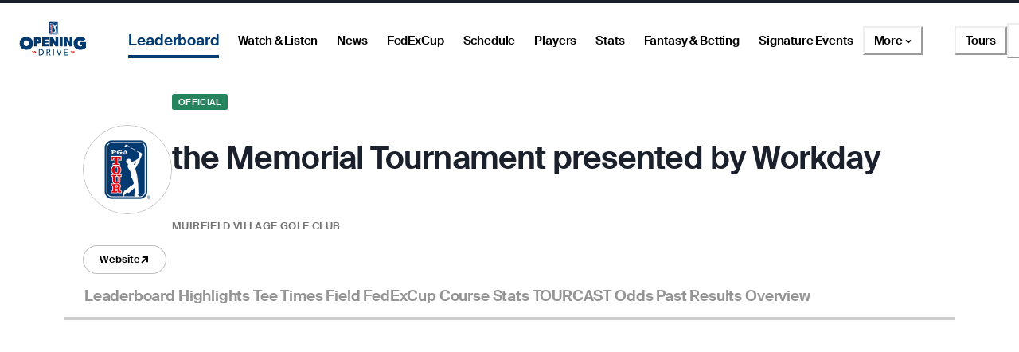

--- FILE ---
content_type: text/html; charset=utf-8
request_url: https://www.pgatour.com/tournaments/2023/the-memorial-tournament-presented-by-workday/R2023023
body_size: 50960
content:
<!DOCTYPE html><html lang="en"><head><meta charSet="utf-8" data-next-head=""/><meta name="viewport" content="width=device-width, height=device-height, initial-scale=1, maximum-scale=1" data-next-head=""/><script id="gigya-lib" src="https://cdns.us1.gigya.com/js/gigya.js?apikey=3_IscKmAoYcuwP8zpTnatC3hXBUm8rPuI-Hg_cZJ-jL-M7LgqCkxmwe-ps1Qy7PoWd" type="text/javascript" async="">{sessionExpiration: -2}</script><title data-next-head="">the Memorial Tournament presented by Workday 2023 Golf Leaderboard - PGA TOUR</title><meta name="theme-color" content="#20487C" data-next-head=""/><meta name="title" property="og:title" content="the Memorial Tournament presented by Workday 2023 Golf Leaderboard - PGA TOUR" data-next-head=""/><meta name="type" property="og:type" content="website" data-next-head=""/><meta name="description" property="og:description" content="PGA TOUR Live Leaderboard 2023 the Memorial Tournament presented by Workday, Dublin - Golf Scores and Results" data-next-head=""/><meta name="parsely-title" content="the Memorial Tournament presented by Workday 2023 Golf Leaderboard - PGA TOUR" data-next-head=""/><meta name="parsely-author" content="PGA TOUR" data-next-head=""/><meta name="parsely-tags" content="Leaderboard, Main" data-next-head=""/><meta name="parsely-section" content="Leaderboard - Main" data-next-head=""/><meta name="parsely-type" content="non-post" data-next-head=""/><link rel="apple-touch-icon" sizes="180x180" href="/apple-touch-icon.png?v=5" data-next-head=""/><link rel="icon" type="image/png" sizes="32x32" href="/favicon-32x32.png?v=4" data-next-head=""/><link rel="icon" type="image/png" sizes="16x16" href="/favicon-16x16.png?v=4" data-next-head=""/><link rel="manifest" href="/site.webmanifest?v=4" data-next-head=""/><link rel="mask-icon" href="/safari-pinned-tab.svg" data-next-head=""/><link rel="shortcut icon" href="/favicon.ico?v=4" data-next-head=""/><meta name="msapplication-TileColor" content="#da532c" data-next-head=""/><link rel="canonical" href="https://www.pgatour.com/leaderboard" data-next-head=""/><meta name="version" content="2.14.2"/><link rel="preload" href="https://www.pgatour.com/fonts/SuisseIntl-Regular-WebS.woff2" as="font" type="font/woff2" crossorigin="anonymous"/><link rel="preload" href="https://www.pgatour.com/fonts/SuisseIntl-RegularItalic-WebS.woff2" as="font" type="font/woff2" crossorigin="anonymous"/><link rel="preload" href="https://www.pgatour.com/fonts/SuisseIntl-SemiBold-WebS.woff2" as="font" type="font/woff2" crossorigin="anonymous"/><link rel="preload" href="https://www.pgatour.com/fonts/SuisseIntl-SemiBoldItalic-WebS.woff2" as="font" type="font/woff2" crossorigin="anonymous"/><link rel="preload" href="https://www.pgatour.com/fonts/Tobias-Regular.woff2" as="font" type="font/woff2" crossorigin="anonymous"/><link rel="preload" href="https://www.pgatour.com/_next/static/css/26e3aee9dd1dbf84.css" as="style"/><link rel="preload" href="https://www.pgatour.com/_next/static/css/be54e6f87b0f503a.css" as="style"/><link rel="preload" href="https://www.pgatour.com/_next/static/css/ef46db3751d8e999.css" as="style"/><link rel="preload" href="https://www.pgatour.com/_next/static/css/749b97e2b18f9171.css" as="style"/><link rel="preload" href="https://www.pgatour.com/_next/static/css/5ba50a3424b5744e.css" as="style"/><script id="consent-mode-defaults" data-nscript="beforeInteractive">
              (function() {
                window.dataLayer = window.dataLayer || [];
                window.gtag = window.gtag || function(){ window.dataLayer.push(arguments); };
                
                // Default everything to denied GA4 will send cookieless pings.
                const defaultConsent = {
                  'ad_storage': 'denied',
                  'analytics_storage': 'denied',
                  'functionality_storage': 'denied',
                  'personalization_storage': 'denied',
                  'security_storage': 'granted',
                  'ad_user_data': 'denied',
                  'ad_personalization': 'denied',
                  'wait_for_update': 500
                };

                window.gtag('consent', 'default', defaultConsent);

                window.dataLayer.push({
                  event: 'consent_default_set',
                  consentStatus: defaultConsent
                });
              })();
            </script><script id="one-trust-integration" type="text/javascript" data-nscript="beforeInteractive">
              function OptanonWrapper() {
                var groups = (window.OnetrustActiveGroups || '').split(',');
                var hasNecessary  = groups.indexOf('C0001') > -1; // Strictly Necessary
                var hasAnalytics  = groups.indexOf('C0002') > -1; // Performance
                var hasFunctional = groups.indexOf('C0003') > -1; // Functional
                var hasAds        = groups.indexOf('C0004') > -1; // Targeting

                var consent = {
                  analytics_storage:       hasAnalytics  ? 'granted' : 'denied',
                  ad_storage:              hasAds        ? 'granted' : 'denied',
                  ad_user_data:            hasAds        ? 'granted' : 'denied',
                  ad_personalization:      hasAds        ? 'granted' : 'denied',
                  functionality_storage:   hasFunctional ? 'granted' : 'denied',
                  personalization_storage: hasAds        ? 'granted' : 'denied',
                  security_storage:        hasNecessary  ? 'granted' : 'denied'
                };

                window.gtag('consent', 'update', consent);
              
                window.dataLayer.push({
                  event: 'oneTrustConsentUpdated',
                  oneTrustActiveGroups: groups.join(','),
                  consentStatus: consent
                });
              }

              if (window.OneTrust && typeof OneTrust.OnConsentChanged === 'function') {
                OneTrust.OnConsentChanged(OptanonWrapper);
              } else {
                window.addEventListener('OneTrustGroupsUpdated', OptanonWrapper);
              }
            </script><script id="googleTagManager" data-nscript="beforeInteractive">(function(w,d,s,l,i){w[l]=w[l]||[];w[l].push({'gtm.start':
          new Date().getTime(),event:'gtm.js'});var f=d.getElementsByTagName(s)[0],
          j=d.createElement(s),dl=l!='dataLayer'?'&l='+l:'';j.async=true;j.src=
          'https://www.googletagmanager.com/gtm.js?id='+i+dl;f.parentNode.insertBefore(j,f);
          })(window,document,'script','dataLayer', 'GTM-TC4BVF9V');</script><link rel="stylesheet" href="https://www.pgatour.com/_next/static/css/26e3aee9dd1dbf84.css" data-n-g=""/><link rel="stylesheet" href="https://www.pgatour.com/_next/static/css/be54e6f87b0f503a.css" data-n-p=""/><link rel="stylesheet" href="https://www.pgatour.com/_next/static/css/ef46db3751d8e999.css" data-n-p=""/><link rel="stylesheet" href="https://www.pgatour.com/_next/static/css/749b97e2b18f9171.css" data-n-p=""/><link rel="stylesheet" href="https://www.pgatour.com/_next/static/css/5ba50a3424b5744e.css" data-n-p=""/><noscript data-n-css=""></noscript><script defer="" noModule="" src="https://www.pgatour.com/_next/static/chunks/polyfills-42372ed130431b0a.js"></script><script src="https://cdn.cookielaw.org/scripttemplates/otSDKStub.js" data-domain-script="7367fdb3-bb3b-4f33-916c-1bc845e41866" data-dlayer-name="dataLayer" charSet="UTF-8" type="text/javascript" defer="" data-nscript="beforeInteractive"></script><script src="https://web.prebidwrapper.com/pgatour-dOyvDOhyTp/default/prebid-load.js" defer="" data-nscript="beforeInteractive"></script><script src="https://www.pgatour.com/_next/static/chunks/webpack-a5c56a04a3209d1a.js" defer=""></script><script src="https://www.pgatour.com/_next/static/chunks/framework-706c362ff5ff6410.js" defer=""></script><script src="https://www.pgatour.com/_next/static/chunks/main-4e3bb2e3928c07a8.js" defer=""></script><script src="https://www.pgatour.com/_next/static/chunks/pages/_app-69d2c7d01d793189.js" defer=""></script><script src="https://www.pgatour.com/_next/static/chunks/7e42aecb-94f8c450c54b9556.js" defer=""></script><script src="https://www.pgatour.com/_next/static/chunks/2752-b98a25b1d2034454.js" defer=""></script><script src="https://www.pgatour.com/_next/static/chunks/9520-6e6c21addfaa60f1.js" defer=""></script><script src="https://www.pgatour.com/_next/static/chunks/4745-f3d7f94e7eda5c28.js" defer=""></script><script src="https://www.pgatour.com/_next/static/chunks/9363-616e699fc077b8c3.js" defer=""></script><script src="https://www.pgatour.com/_next/static/chunks/4587-67dcb6d03740a313.js" defer=""></script><script src="https://www.pgatour.com/_next/static/chunks/4695-b3f23f73cec2d2a9.js" defer=""></script><script src="https://www.pgatour.com/_next/static/chunks/1370-ac9be1c3426c9309.js" defer=""></script><script src="https://www.pgatour.com/_next/static/chunks/4297-ca170d33b0d84470.js" defer=""></script><script src="https://www.pgatour.com/_next/static/chunks/3083-9fddb5e8f43ef766.js" defer=""></script><script src="https://www.pgatour.com/_next/static/chunks/83-0b87c6353de1862b.js" defer=""></script><script src="https://www.pgatour.com/_next/static/chunks/4361-fb5c0aa971fd3112.js" defer=""></script><script src="https://www.pgatour.com/_next/static/chunks/4792-e0dfe109e46f226d.js" defer=""></script><script src="https://www.pgatour.com/_next/static/chunks/6983-261998fd5f3b0a8b.js" defer=""></script><script src="https://www.pgatour.com/_next/static/chunks/342-a35b4d60c7ee95ee.js" defer=""></script><script src="https://www.pgatour.com/_next/static/chunks/1895-5c19241ac62fc608.js" defer=""></script><script src="https://www.pgatour.com/_next/static/chunks/7107-86bb5011ce5f7eb1.js" defer=""></script><script src="https://www.pgatour.com/_next/static/chunks/3490-d490ce908e67299d.js" defer=""></script><script src="https://www.pgatour.com/_next/static/chunks/4396-f8d490c1cafc7ad3.js" defer=""></script><script src="https://www.pgatour.com/_next/static/chunks/162-3ecfa0c2adea4e3f.js" defer=""></script><script src="https://www.pgatour.com/_next/static/chunks/5600-94c7bd3cc369f595.js" defer=""></script><script src="https://www.pgatour.com/_next/static/chunks/701-2279ce53b3bd66a2.js" defer=""></script><script src="https://www.pgatour.com/_next/static/chunks/5128-1b3a99990f81a334.js" defer=""></script><script src="https://www.pgatour.com/_next/static/chunks/8470-c15738f42ad97a95.js" defer=""></script><script src="https://www.pgatour.com/_next/static/chunks/9385-1f3720d66c93812e.js" defer=""></script><script src="https://www.pgatour.com/_next/static/chunks/3323-3296d2971d0230a1.js" defer=""></script><script src="https://www.pgatour.com/_next/static/chunks/4541-07d67fb38498fcd7.js" defer=""></script><script src="https://www.pgatour.com/_next/static/chunks/2016-d0825fd879af6c13.js" defer=""></script><script src="https://www.pgatour.com/_next/static/chunks/9030-14fd64e9b12698e5.js" defer=""></script><script src="https://www.pgatour.com/_next/static/chunks/3414-3ff629996b5ddcc6.js" defer=""></script><script src="https://www.pgatour.com/_next/static/chunks/7466-c2c96ccc01829dbe.js" defer=""></script><script src="https://www.pgatour.com/_next/static/chunks/8298-861bbc94bef89c45.js" defer=""></script><script src="https://www.pgatour.com/_next/static/chunks/52-5ddacc77526c4e3d.js" defer=""></script><script src="https://www.pgatour.com/_next/static/chunks/pages/tournaments/%5Byear%5D/%5BtournamentName%5D/%5BtournamentId%5D/%5B%5B...tab%5D%5D-262962e0f8dbc4fc.js" defer=""></script><script src="https://www.pgatour.com/_next/static/pgatour-prod-2.14.2/_buildManifest.js" defer=""></script><script src="https://www.pgatour.com/_next/static/pgatour-prod-2.14.2/_ssgManifest.js" defer=""></script></head><body><div id="__next"><style data-emotion="css-global 1doxox4">:host,:root,[data-theme]{--chakra-ring-inset:var(--chakra-empty,/*!*/ /*!*/);--chakra-ring-offset-width:0px;--chakra-ring-offset-color:#fff;--chakra-ring-color:rgba(66, 153, 225, 0.6);--chakra-ring-offset-shadow:0 0 #0000;--chakra-ring-shadow:0 0 #0000;--chakra-space-x-reverse:0;--chakra-space-y-reverse:0;--chakra-colors-transparent:rgba(0, 0, 0, 0);--chakra-colors-current:currentColor;--chakra-colors-black:#000000;--chakra-colors-white:#FFFFFF;--chakra-colors-whiteAlpha-50:rgba(255, 255, 255, 0.04);--chakra-colors-whiteAlpha-100:rgba(255, 255, 255, 0.06);--chakra-colors-whiteAlpha-200:rgba(255, 255, 255, 0.08);--chakra-colors-whiteAlpha-300:rgba(255, 255, 255, 0.16);--chakra-colors-whiteAlpha-400:rgba(255, 255, 255, 0.24);--chakra-colors-whiteAlpha-500:rgba(255, 255, 255, 0.36);--chakra-colors-whiteAlpha-600:rgba(255, 255, 255, 0.48);--chakra-colors-whiteAlpha-700:rgba(255, 255, 255, 0.64);--chakra-colors-whiteAlpha-800:rgba(255, 255, 255, 0.80);--chakra-colors-whiteAlpha-900:rgba(255, 255, 255, 0.92);--chakra-colors-blackAlpha-50:rgba(0, 0, 0, 0.04);--chakra-colors-blackAlpha-100:rgba(0, 0, 0, 0.06);--chakra-colors-blackAlpha-200:rgba(0, 0, 0, 0.08);--chakra-colors-blackAlpha-300:rgba(0, 0, 0, 0.16);--chakra-colors-blackAlpha-400:rgba(0, 0, 0, 0.24);--chakra-colors-blackAlpha-500:rgba(0, 0, 0, 0.36);--chakra-colors-blackAlpha-600:rgba(0, 0, 0, 0.48);--chakra-colors-blackAlpha-700:rgba(0, 0, 0, 0.64);--chakra-colors-blackAlpha-800:rgba(0, 0, 0, 0.80);--chakra-colors-blackAlpha-900:rgba(0, 0, 0, 0.92);--chakra-colors-gray-50:#F7FAFC;--chakra-colors-gray-100:#EDF2F7;--chakra-colors-gray-200:#E2E8F0;--chakra-colors-gray-300:#CBD5E0;--chakra-colors-gray-400:#A0AEC0;--chakra-colors-gray-500:#718096;--chakra-colors-gray-600:#4A5568;--chakra-colors-gray-700:#2D3748;--chakra-colors-gray-800:#1A202C;--chakra-colors-gray-900:#171923;--chakra-colors-red:#D9000A;--chakra-colors-orange-50:#FFFAF0;--chakra-colors-orange-100:#FEEBC8;--chakra-colors-orange-200:#FBD38D;--chakra-colors-orange-300:#F6AD55;--chakra-colors-orange-400:#ED8936;--chakra-colors-orange-500:#DD6B20;--chakra-colors-orange-600:#C05621;--chakra-colors-orange-700:#9C4221;--chakra-colors-orange-800:#7B341E;--chakra-colors-orange-900:#652B19;--chakra-colors-yellow:#F5A81C;--chakra-colors-green:#63bf9b;--chakra-colors-teal-50:#E6FFFA;--chakra-colors-teal-100:#B2F5EA;--chakra-colors-teal-200:#81E6D9;--chakra-colors-teal-300:#4FD1C5;--chakra-colors-teal-400:#38B2AC;--chakra-colors-teal-500:#319795;--chakra-colors-teal-600:#2C7A7B;--chakra-colors-teal-700:#285E61;--chakra-colors-teal-800:#234E52;--chakra-colors-teal-900:#1D4044;--chakra-colors-blue:#00339B;--chakra-colors-cyan-50:#EDFDFD;--chakra-colors-cyan-100:#C4F1F9;--chakra-colors-cyan-200:#9DECF9;--chakra-colors-cyan-300:#76E4F7;--chakra-colors-cyan-400:#0BC5EA;--chakra-colors-cyan-500:#00B5D8;--chakra-colors-cyan-600:#00A3C4;--chakra-colors-cyan-700:#0987A0;--chakra-colors-cyan-800:#086F83;--chakra-colors-cyan-900:#065666;--chakra-colors-purple-50:#FAF5FF;--chakra-colors-purple-100:#E9D8FD;--chakra-colors-purple-200:#D6BCFA;--chakra-colors-purple-300:#B794F4;--chakra-colors-purple-400:#9F7AEA;--chakra-colors-purple-500:#805AD5;--chakra-colors-purple-600:#6B46C1;--chakra-colors-purple-700:#553C9A;--chakra-colors-purple-800:#44337A;--chakra-colors-purple-900:#322659;--chakra-colors-pink-50:#FFF5F7;--chakra-colors-pink-100:#FED7E2;--chakra-colors-pink-200:#FBB6CE;--chakra-colors-pink-300:#F687B3;--chakra-colors-pink-400:#ED64A6;--chakra-colors-pink-500:#D53F8C;--chakra-colors-pink-600:#B83280;--chakra-colors-pink-700:#97266D;--chakra-colors-pink-800:#702459;--chakra-colors-pink-900:#521B41;--chakra-colors-linkedin-50:#E8F4F9;--chakra-colors-linkedin-100:#CFEDFB;--chakra-colors-linkedin-200:#9BDAF3;--chakra-colors-linkedin-300:#68C7EC;--chakra-colors-linkedin-400:#34B3E4;--chakra-colors-linkedin-500:#00A0DC;--chakra-colors-linkedin-600:#008CC9;--chakra-colors-linkedin-700:#0077B5;--chakra-colors-linkedin-800:#005E93;--chakra-colors-linkedin-900:#004471;--chakra-colors-facebook-50:#E8F4F9;--chakra-colors-facebook-100:#D9DEE9;--chakra-colors-facebook-200:#B7C2DA;--chakra-colors-facebook-300:#6482C0;--chakra-colors-facebook-400:#4267B2;--chakra-colors-facebook-500:#385898;--chakra-colors-facebook-600:#314E89;--chakra-colors-facebook-700:#29487D;--chakra-colors-facebook-800:#223B67;--chakra-colors-facebook-900:#1E355B;--chakra-colors-messenger-50:#D0E6FF;--chakra-colors-messenger-100:#B9DAFF;--chakra-colors-messenger-200:#A2CDFF;--chakra-colors-messenger-300:#7AB8FF;--chakra-colors-messenger-400:#2E90FF;--chakra-colors-messenger-500:#0078FF;--chakra-colors-messenger-600:#0063D1;--chakra-colors-messenger-700:#0052AC;--chakra-colors-messenger-800:#003C7E;--chakra-colors-messenger-900:#002C5C;--chakra-colors-whatsapp-50:#dffeec;--chakra-colors-whatsapp-100:#b9f5d0;--chakra-colors-whatsapp-200:#90edb3;--chakra-colors-whatsapp-300:#65e495;--chakra-colors-whatsapp-400:#3cdd78;--chakra-colors-whatsapp-500:#22c35e;--chakra-colors-whatsapp-600:#179848;--chakra-colors-whatsapp-700:#0c6c33;--chakra-colors-whatsapp-800:#01421c;--chakra-colors-whatsapp-900:#001803;--chakra-colors-twitter-50:#E5F4FD;--chakra-colors-twitter-100:#C8E9FB;--chakra-colors-twitter-200:#A8DCFA;--chakra-colors-twitter-300:#83CDF7;--chakra-colors-twitter-400:#57BBF5;--chakra-colors-twitter-500:#1DA1F2;--chakra-colors-twitter-600:#1A94DA;--chakra-colors-twitter-700:#1681BF;--chakra-colors-twitter-800:#136B9E;--chakra-colors-twitter-900:#0D4D71;--chakra-colors-telegram-50:#E3F2F9;--chakra-colors-telegram-100:#C5E4F3;--chakra-colors-telegram-200:#A2D4EC;--chakra-colors-telegram-300:#7AC1E4;--chakra-colors-telegram-400:#47A9DA;--chakra-colors-telegram-500:#0088CC;--chakra-colors-telegram-600:#007AB8;--chakra-colors-telegram-700:#006BA1;--chakra-colors-telegram-800:#005885;--chakra-colors-telegram-900:#003F5E;--chakra-colors-black_grey:#2B2B2B;--chakra-colors-slate:#393939;--chakra-colors-dark_grey:#757575;--chakra-colors-light_grey:#949494;--chakra-colors-off_white:#F2F2F2;--chakra-colors-dark_blue:#004C95;--chakra-colors-ryder_gold:#F5A81C;--chakra-colors-gold:#F9CD7E;--chakra-colors-light_yellow:#FAD38D;--chakra-colors-hotstreak_red:#A81612;--chakra-colors-hotstreak_dark_red:#451400;--chakra-colors-light_red:#f3b2b5;--chakra-colors-rain:#004c95;--chakra-colors-sky:#a1d9ff;--chakra-colors-fairway:#25845d;--chakra-colors-rough:#8BA656;--chakra-colors-sun:#FAE100;--chakra-colors-flag:#FF8B04;--chakra-colors-mulligan:#FF4F04;--chakra-colors-live:#ED0000;--chakra-colors-sand:#F5EFEB;--chakra-colors-bunker:#F2D6BD;--chakra-colors-water:#0084FF;--chakra-colors-stone:#D6D4D2;--chakra-colors-field:#7D7000;--chakra-colors-leaves:#BBA900;--chakra-colors-dblBogey:#D000AF;--chakra-colors-grey_96:#f6f6f6;--chakra-colors-grey_79:#c9c9c9;--chakra-colors-grey_78:#c7c7c7;--chakra-colors-deep_black:#0f1519;--chakra-colors-hyperLinks_visited:#551A8B;--chakra-colors-sun_highlight:#fdf5a6;--chakra-colors-sky_highlight:#def2ff;--chakra-colors-mulligan_highlight:#ffc1a7;--chakra-colors-grey_highlight:#e6e6e6;--chakra-colors-black_5_highlight:#f2f2f2;--chakra-colors-white_75:rgba(255, 255, 255, 0.75);--chakra-colors-white_50:rgba(255, 255, 255, 0.5);--chakra-colors-white_25:rgba(255, 255, 255, 0.25);--chakra-colors-white_20:rgba(255, 255, 255, 0.20);--chakra-colors-white_10:rgba(255, 255, 255, 0.10);--chakra-colors-white_5:rgba(255, 255, 255, 0.05);--chakra-colors-black_80:rgba(0, 0, 0, 0.80);--chakra-colors-black_75:rgba(0, 0, 0, 0.75);--chakra-colors-black_50:rgba(0, 0, 0, 0.5);--chakra-colors-black_45:rgba(0, 0, 0, 0.45);--chakra-colors-black_25:rgba(0, 0, 0, 0.25);--chakra-colors-black_20:rgba(0, 0, 0, 0.20);--chakra-colors-black_15:rgba(0, 0, 0, 0.15);--chakra-colors-black_10:rgba(0, 0, 0, 0.10);--chakra-colors-black_5:rgba(0, 0, 0, 0.05);--chakra-colors-pcup_black_90:#19191A;--chakra-colors-pcup_black_80:#313235;--chakra-colors-pcup_black_70:#63656A;--chakra-colors-pcup_black_50:#97979B;--chakra-colors-pcup_black_40:#B0AFB1;--chakra-colors-pcup_black_30:#C7C7C7;--chakra-colors-pcup_black_15:#E3E3E3;--chakra-colors-pga_tour:#20487C;--chakra-colors-korn_ferry_tour:#00634F;--chakra-colors-champions_tour:#97999B;--chakra-colors-latino_america_tour:#CE3535;--chakra-colors-canada_tour:#CE3535;--chakra-colors-university_gold:#D4AF37;--chakra-borders-none:0;--chakra-borders-1px:1px solid;--chakra-borders-2px:2px solid;--chakra-borders-4px:4px solid;--chakra-borders-8px:8px solid;--chakra-fonts-heading:Suisse Intl;--chakra-fonts-body:Suisse Intl;--chakra-fonts-mono:SFMono-Regular,Menlo,Monaco,Consolas,"Liberation Mono","Courier New",monospace;--chakra-fontSizes-3xs:0.45rem;--chakra-fontSizes-2xs:0.625rem;--chakra-fontSizes-xs:0.75rem;--chakra-fontSizes-sm:0.875rem;--chakra-fontSizes-md:1rem;--chakra-fontSizes-lg:1.125rem;--chakra-fontSizes-xl:1.25rem;--chakra-fontSizes-2xl:1.5rem;--chakra-fontSizes-3xl:1.875rem;--chakra-fontSizes-4xl:2.25rem;--chakra-fontSizes-5xl:3rem;--chakra-fontSizes-6xl:3.75rem;--chakra-fontSizes-7xl:4.5rem;--chakra-fontSizes-8xl:6rem;--chakra-fontSizes-9xl:8rem;--chakra-fontWeights-hairline:100;--chakra-fontWeights-thin:200;--chakra-fontWeights-light:300;--chakra-fontWeights-normal:400;--chakra-fontWeights-medium:500;--chakra-fontWeights-semibold:600;--chakra-fontWeights-bold:700;--chakra-fontWeights-extrabold:800;--chakra-fontWeights-black:900;--chakra-letterSpacings-tighter:-0.05em;--chakra-letterSpacings-tight:-0.025em;--chakra-letterSpacings-normal:0;--chakra-letterSpacings-wide:0.025em;--chakra-letterSpacings-wider:0.05em;--chakra-letterSpacings-widest:0.1em;--chakra-lineHeights-3:.75rem;--chakra-lineHeights-4:1rem;--chakra-lineHeights-5:1.25rem;--chakra-lineHeights-6:1.5rem;--chakra-lineHeights-7:1.75rem;--chakra-lineHeights-8:2rem;--chakra-lineHeights-9:2.25rem;--chakra-lineHeights-10:2.5rem;--chakra-lineHeights-normal:normal;--chakra-lineHeights-none:1;--chakra-lineHeights-shorter:1.25;--chakra-lineHeights-short:1.375;--chakra-lineHeights-base:1.5;--chakra-lineHeights-tall:1.625;--chakra-lineHeights-taller:2;--chakra-radii-4:0.4rem;--chakra-radii-8:0.8rem;--chakra-radii-24:2.4rem;--chakra-radii-none:0;--chakra-radii-sm:0.125rem;--chakra-radii-base:0.25rem;--chakra-radii-md:0.375rem;--chakra-radii-lg:0.5rem;--chakra-radii-xl:0.75rem;--chakra-radii-2xl:1rem;--chakra-radii-3xl:1.5rem;--chakra-radii-full:9999px;--chakra-radii-round:50%;--chakra-space-1:0.25rem;--chakra-space-2:0.5rem;--chakra-space-3:0.75rem;--chakra-space-4:0.4rem;--chakra-space-5:1.25rem;--chakra-space-6:1.5rem;--chakra-space-7:1.75rem;--chakra-space-8:0.8rem;--chakra-space-9:2.25rem;--chakra-space-10:2.5rem;--chakra-space-12:1.2rem;--chakra-space-14:3.5rem;--chakra-space-16:1.6rem;--chakra-space-20:2.0rem;--chakra-space-24:2.4rem;--chakra-space-28:7rem;--chakra-space-32:3.2rem;--chakra-space-36:3.6rem;--chakra-space-40:4.0rem;--chakra-space-44:4.4rem;--chakra-space-48:4.8rem;--chakra-space-52:13rem;--chakra-space-56:5.6rem;--chakra-space-60:15rem;--chakra-space-64:6.4rem;--chakra-space-72:18rem;--chakra-space-80:20rem;--chakra-space-88:8.8rem;--chakra-space-96:24rem;--chakra-space-px:1px;--chakra-space-0-5:0.125rem;--chakra-space-1-5:0.375rem;--chakra-space-2-5:0.625rem;--chakra-space-3-5:0.875rem;--chakra-space-columns_large:1.2rem;--chakra-space-columns_medium:1.2rem;--chakra-space-columns_small:0.4rem;--chakra-space-grid_width_large:103.2rem;--chakra-space-grid_width_large_sidebar:133.2rem;--chakra-space-grid_width_medium:70.4rem;--chakra-space-grid_width_small:33.5rem;--chakra-space-gutters_large:2.4rem;--chakra-space-gutters_medium:2.4rem;--chakra-space-gutters_small:2rem;--chakra-space-columns_sidebar:0.4rem;--chakra-space-gutters_sidebar:2.4rem;--chakra-space-max_column_width_large:6.4rem;--chakra-space-max_column_width_sidebar:4rem;--chakra-space-grid_with_sidebar_gap:6.4rem;--chakra-space-header_height_desktop:9.4rem;--chakra-space-header_height_mobile:5.9rem;--chakra-shadows-xs:0 0 0 1px rgba(0, 0, 0, 0.05);--chakra-shadows-sm:0 1px 2px 0 rgba(0, 0, 0, 0.05);--chakra-shadows-base:0 1px 3px 0 rgba(0, 0, 0, 0.1),0 1px 2px 0 rgba(0, 0, 0, 0.06);--chakra-shadows-md:0 4px 6px -1px rgba(0, 0, 0, 0.1),0 2px 4px -1px rgba(0, 0, 0, 0.06);--chakra-shadows-lg:0 10px 15px -3px rgba(0, 0, 0, 0.1),0 4px 6px -2px rgba(0, 0, 0, 0.05);--chakra-shadows-xl:0 20px 25px -5px rgba(0, 0, 0, 0.1),0 10px 10px -5px rgba(0, 0, 0, 0.04);--chakra-shadows-2xl:0 25px 50px -12px rgba(0, 0, 0, 0.25);--chakra-shadows-outline:0 0 0 3px rgba(66, 153, 225, 0.6);--chakra-shadows-inner:inset 0 2px 4px 0 rgba(0,0,0,0.06);--chakra-shadows-none:none;--chakra-shadows-dark-lg:rgba(0, 0, 0, 0.1) 0px 0px 0px 1px,rgba(0, 0, 0, 0.2) 0px 5px 10px,rgba(0, 0, 0, 0.4) 0px 15px 40px;--chakra-sizes-1:0.25rem;--chakra-sizes-2:0.5rem;--chakra-sizes-3:0.75rem;--chakra-sizes-4:0.4rem;--chakra-sizes-5:1.25rem;--chakra-sizes-6:1.5rem;--chakra-sizes-7:1.75rem;--chakra-sizes-8:0.8rem;--chakra-sizes-9:2.25rem;--chakra-sizes-10:2.5rem;--chakra-sizes-12:1.2rem;--chakra-sizes-14:3.5rem;--chakra-sizes-16:1.6rem;--chakra-sizes-20:2.0rem;--chakra-sizes-24:2.4rem;--chakra-sizes-28:7rem;--chakra-sizes-32:3.2rem;--chakra-sizes-36:3.6rem;--chakra-sizes-40:4.0rem;--chakra-sizes-44:4.4rem;--chakra-sizes-48:4.8rem;--chakra-sizes-52:13rem;--chakra-sizes-56:5.6rem;--chakra-sizes-60:15rem;--chakra-sizes-64:6.4rem;--chakra-sizes-72:18rem;--chakra-sizes-80:20rem;--chakra-sizes-88:8.8rem;--chakra-sizes-96:24rem;--chakra-sizes-px:1px;--chakra-sizes-0-5:0.125rem;--chakra-sizes-1-5:0.375rem;--chakra-sizes-2-5:0.625rem;--chakra-sizes-3-5:0.875rem;--chakra-sizes-max:max-content;--chakra-sizes-min:min-content;--chakra-sizes-full:100%;--chakra-sizes-3xs:14rem;--chakra-sizes-2xs:16rem;--chakra-sizes-xs:20rem;--chakra-sizes-sm:24rem;--chakra-sizes-md:28rem;--chakra-sizes-lg:32rem;--chakra-sizes-xl:36rem;--chakra-sizes-2xl:42rem;--chakra-sizes-3xl:48rem;--chakra-sizes-4xl:56rem;--chakra-sizes-5xl:64rem;--chakra-sizes-6xl:72rem;--chakra-sizes-7xl:80rem;--chakra-sizes-8xl:90rem;--chakra-sizes-prose:60ch;--chakra-sizes-container-sm:640px;--chakra-sizes-container-md:768px;--chakra-sizes-container-lg:1024px;--chakra-sizes-container-xl:1280px;--chakra-sizes-columns_large:1.2rem;--chakra-sizes-columns_medium:1.2rem;--chakra-sizes-columns_small:0.4rem;--chakra-sizes-grid_width_large:103.2rem;--chakra-sizes-grid_width_large_sidebar:133.2rem;--chakra-sizes-grid_width_medium:70.4rem;--chakra-sizes-grid_width_small:33.5rem;--chakra-sizes-gutters_large:2.4rem;--chakra-sizes-gutters_medium:2.4rem;--chakra-sizes-gutters_small:2rem;--chakra-sizes-columns_sidebar:0.4rem;--chakra-sizes-gutters_sidebar:2.4rem;--chakra-sizes-max_column_width_large:6.4rem;--chakra-sizes-max_column_width_sidebar:4rem;--chakra-sizes-grid_with_sidebar_gap:6.4rem;--chakra-sizes-header_height_desktop:9.4rem;--chakra-sizes-header_height_mobile:5.9rem;--chakra-zIndices-hide:-1;--chakra-zIndices-auto:auto;--chakra-zIndices-base:0;--chakra-zIndices-docked:10;--chakra-zIndices-dropdown:1000;--chakra-zIndices-sticky:1100;--chakra-zIndices-banner:1200;--chakra-zIndices-overlay:1300;--chakra-zIndices-modal:1400;--chakra-zIndices-popover:1500;--chakra-zIndices-skipLink:1600;--chakra-zIndices-toast:1700;--chakra-zIndices-tooltip:1800;--chakra-transition-property-common:background-color,border-color,color,fill,stroke,opacity,box-shadow,transform;--chakra-transition-property-colors:background-color,border-color,color,fill,stroke;--chakra-transition-property-dimensions:width,height;--chakra-transition-property-position:left,right,top,bottom;--chakra-transition-property-background:background-color,background-image,background-position;--chakra-transition-easing-ease-in:cubic-bezier(0.4, 0, 1, 1);--chakra-transition-easing-ease-out:cubic-bezier(0, 0, 0.2, 1);--chakra-transition-easing-ease-in-out:cubic-bezier(0.4, 0, 0.2, 1);--chakra-transition-easing-pga-ease-in-out:cubic-bezier( .45 , .01 , .58 , .99 );--chakra-transition-easing-pga-linear:cubic-bezier( 0, 0, 1, 1 );--chakra-transition-duration-ultra-fast:50ms;--chakra-transition-duration-faster:100ms;--chakra-transition-duration-fast:150ms;--chakra-transition-duration-normal:200ms;--chakra-transition-duration-slow:300ms;--chakra-transition-duration-slower:400ms;--chakra-transition-duration-ultra-slow:500ms;--chakra-transition-duration-duration-fast:100;--chakra-transition-duration-duration-base:300;--chakra-transition-duration-duration-med:600;--chakra-transition-duration-duration-long:1000;--chakra-transition-duration-duration-xlong:2000;--chakra-transition-duration-duration-xxlong:4000;--chakra-transition-duration-duration-xxxlong:6000;--chakra-blur-none:0;--chakra-blur-sm:4px;--chakra-blur-base:8px;--chakra-blur-md:12px;--chakra-blur-lg:16px;--chakra-blur-xl:24px;--chakra-blur-2xl:40px;--chakra-blur-3xl:64px;--chakra-breakpoints-base:0em;--chakra-breakpoints-sm:768px;--chakra-breakpoints-md:1024px;--chakra-breakpoints-lg:1452px;--chakra-breakpoints-xl:1600px;--chakra-breakpoints-2xl:1600px;}.chakra-ui-light :host:not([data-theme]),.chakra-ui-light :root:not([data-theme]),.chakra-ui-light [data-theme]:not([data-theme]),[data-theme=light] :host:not([data-theme]),[data-theme=light] :root:not([data-theme]),[data-theme=light] [data-theme]:not([data-theme]),:host[data-theme=light],:root[data-theme=light],[data-theme][data-theme=light]{--chakra-colors-chakra-body-text:var(--chakra-colors-gray-800);--chakra-colors-chakra-body-bg:var(--chakra-colors-white);--chakra-colors-chakra-border-color:var(--chakra-colors-gray-200);--chakra-colors-chakra-subtle-bg:var(--chakra-colors-gray-100);--chakra-colors-chakra-placeholder-color:var(--chakra-colors-gray-500);}.chakra-ui-dark :host:not([data-theme]),.chakra-ui-dark :root:not([data-theme]),.chakra-ui-dark [data-theme]:not([data-theme]),[data-theme=dark] :host:not([data-theme]),[data-theme=dark] :root:not([data-theme]),[data-theme=dark] [data-theme]:not([data-theme]),:host[data-theme=dark],:root[data-theme=dark],[data-theme][data-theme=dark]{--chakra-colors-chakra-body-text:var(--chakra-colors-whiteAlpha-900);--chakra-colors-chakra-body-bg:var(--chakra-colors-gray-800);--chakra-colors-chakra-border-color:var(--chakra-colors-whiteAlpha-300);--chakra-colors-chakra-subtle-bg:var(--chakra-colors-gray-700);--chakra-colors-chakra-placeholder-color:var(--chakra-colors-whiteAlpha-400);}</style><style data-emotion="css-global 7vw66x">:root,:host{--chakra-vh:100vh;}@supports (height: -webkit-fill-available){:root,:host{--chakra-vh:-webkit-fill-available;}}@supports (height: -moz-fill-available){:root,:host{--chakra-vh:-moz-fill-available;}}@supports (height: 100dvh){:root,:host{--chakra-vh:100dvh;}}</style><style data-emotion="css-global 3sqvub">body{font-family:var(--chakra-fonts-body);color:var(--chakra-colors-chakra-body-text);background:var(--chakra-colors-chakra-body-bg);transition-property:background-color;transition-duration:var(--chakra-transition-duration-normal);line-height:var(--chakra-lineHeights-base);}*::-webkit-input-placeholder{color:var(--chakra-colors-chakra-placeholder-color);}*::-moz-placeholder{color:var(--chakra-colors-chakra-placeholder-color);}*:-ms-input-placeholder{color:var(--chakra-colors-chakra-placeholder-color);}*::placeholder{color:var(--chakra-colors-chakra-placeholder-color);}*,*::before,::after{border-color:var(--chakra-colors-chakra-border-color);}.simplebar-scrollbar::before{background-color:var(--chakra-colors-black);border-radius:var(--chakra-radii-full);opacity:1!important;top:0px;bottom:0px;left:0px;right:0px;}.dark-theme .simplebar-scrollbar::before{background-color:var(--chakra-colors-off_white);}.simplebar-track{background-color:var(--chakra-colors-black_10);border-radius:var(--chakra-radii-full);}.dark-theme .simplebar-track{background-color:var(--chakra-colors-dark_grey);}.simplebar-track.simplebar-horizontal{height:4px;}[data-simplebar]:hover .simplebar-track.simplebar-horizontal{height:6px;}[data-simplebar].simplebar-dragging .simplebar-track.simplebar-horizontal{height:6px;cursor:-webkit-grabbing;cursor:grabbing;}.simplebar-track.simplebar-vertical{width:4px;}[data-simplebar]:hover .simplebar-track.simplebar-vertical{width:6px;}[data-simplebar].simplebar-dragging .simplebar-track.simplebar-vertical{width:6px;cursor:-webkit-grabbing;cursor:grabbing;}</style><style data-emotion="css idkz9h">.css-idkz9h{border:0;clip:rect(0, 0, 0, 0);height:1px;width:1px;margin:-1px;padding:0px;overflow:hidden;white-space:nowrap;position:absolute;}</style><span class="css-idkz9h"><style data-emotion="css 1f326jv">.css-1f326jv{width:100%;height:94px;border-bottom-width:1px;border-bottom-color:var(--chakra-colors-black_20);}</style><div class="css-1f326jv"><style data-emotion="css 1jfg7sy">.css-1jfg7sy{transition-property:var(--chakra-transition-property-common);transition-duration:var(--chakra-transition-duration-fast);transition-timing-function:var(--chakra-transition-easing-ease-out);cursor:pointer;-webkit-text-decoration:none;text-decoration:none;outline:2px solid transparent;outline-offset:2px;color:inherit;-webkit-user-drag:none;}.css-1jfg7sy:hover,.css-1jfg7sy[data-hover]{-webkit-text-decoration:none;text-decoration:none;}.css-1jfg7sy:focus-visible,.css-1jfg7sy[data-focus-visible]{box-shadow:var(--chakra-shadows-outline);}</style><a class="chakra-link css-1jfg7sy" role="link" href="/"><img alt="PGA TOUR" src="https://res.cloudinary.com/pgatour-prod/tours/web-logos/pga-tour-logo.svg" loading="lazy" class="chakra-image css-0" decoding="async"/></a><a class="chakra-link css-1jfg7sy" role="link" href="/leaderboard">Leaderboard</a><a class="chakra-link css-1jfg7sy" role="link" href="/watch">Watch &amp; Listen</a><a class="chakra-link css-1jfg7sy" role="link" href="/news">News</a><a class="chakra-link css-1jfg7sy" role="link" href="/fedexcup">FedExCup</a><a class="chakra-link css-1jfg7sy" role="link" href="/schedule">Schedule</a><a class="chakra-link css-1jfg7sy" role="link" href="/players">Players</a><a class="chakra-link css-1jfg7sy" role="link" href="/stats">Stats</a><a class="chakra-link css-1jfg7sy" role="link" href="/fantasy-betting">Fantasy &amp; Betting</a><a class="chakra-link css-1jfg7sy" role="link" href="/signature-events">Signature Events</a><a class="chakra-link css-1jfg7sy" role="link" href="/aon-better-decisions">Aon Better Decisions</a><a class="chakra-link css-1jfg7sy" role="link" href="/dp-world-tour-eligibility-rankings">DP World Tour Eligibility Rankings</a><a class="chakra-link css-1jfg7sy" role="link" href="/eligibility">How It Works</a><a class="chakra-link css-1jfg7sy" role="link" href="/training">PGA TOUR Training</a><a class="chakra-link css-1jfg7sy" role="link" href="/tickets">Tickets</a><a class="chakra-link css-1jfg7sy" role="link" href="/shop">Shop</a><a class="chakra-link css-1jfg7sy" role="link" href="/">PGA TOUR</a><a class="chakra-link css-1jfg7sy" role="link" href="/pgatour-champions">PGA TOUR Champions</a><a class="chakra-link css-1jfg7sy" role="link" href="/korn-ferry-tour">Korn Ferry Tour</a><a class="chakra-link css-1jfg7sy" role="link" href="/americas">PGA TOUR Americas</a><a class="chakra-link css-1jfg7sy" role="link" href="/">PGA TOUR University</a><a class="chakra-link css-1jfg7sy" role="link" href="/">DP World Tour</a><a class="chakra-link css-1jfg7sy" role="link" href="/">LPGA TOUR</a><a class="chakra-link css-1jfg7sy" role="link" href="/">TGL</a></div></span><style data-emotion="css 15s115j">.css-15s115j{height:5.9rem;width:100%;}@media screen and (min-width: 768px){.css-15s115j{height:7.8rem;}}@media screen and (min-width: 1024px){.css-15s115j{height:9.4rem;}}</style><div class="no-print css-15s115j"><style data-emotion="css nop45">.css-nop45{background:#FFFFFF;left:0px;position:fixed;top:0px;-webkit-transform:translateY(0);-moz-transform:translateY(0);-ms-transform:translateY(0);transform:translateY(0);transition-duration:300ms;transition-property:transform;transition-timing-function:var(--chakra-transition-easing-pga-ease-in-out);width:100%;will-change:position,transform;z-index:999;}</style><div class="css-nop45"><div role="presentation" class="css-0"><div class="NavBar_desktopNavBar__3A59U css-0"><style data-emotion="css 2udm3y">.css-2udm3y{display:-webkit-box;display:-webkit-flex;display:-ms-flexbox;display:flex;-webkit-align-items:center;-webkit-box-align:center;-ms-flex-align:center;align-items:center;-webkit-box-pack:center;-ms-flex-pack:center;-webkit-justify-content:center;justify-content:center;background:#FFFFFF;border-top:var(--chakra-borders-none);border-top-color:var(--chakra-colors-pga_tour);height:var(--chakra-sizes-header_height_desktop);-webkit-padding-start:var(--chakra-space-20);padding-inline-start:var(--chakra-space-20);-webkit-padding-end:var(--chakra-space-20);padding-inline-end:var(--chakra-space-20);position:relative;border-bottom-width:0;border-bottom-color:unset;}@media screen and (min-width: 768px){.css-2udm3y{border-top:4px solid;-webkit-padding-start:var(--chakra-space-24);padding-inline-start:var(--chakra-space-24);-webkit-padding-end:var(--chakra-space-24);padding-inline-end:var(--chakra-space-24);border-bottom-color:rgba(0, 0, 0, 0.20);}}@media screen and (min-width: 1024px){.css-2udm3y{-webkit-padding-start:var(--chakra-space-24);padding-inline-start:var(--chakra-space-24);-webkit-padding-end:var(--chakra-space-24);padding-inline-end:var(--chakra-space-24);}}</style><header class="css-2udm3y"><style data-emotion="css 1bntj9o">.css-1bntj9o{display:-webkit-box;display:-webkit-flex;display:-ms-flexbox;display:flex;-webkit-align-items:center;-webkit-box-align:center;-ms-flex-align:center;align-items:center;-webkit-box-pack:justify;-webkit-justify-content:space-between;justify-content:space-between;width:100%;}</style><div class="css-1bntj9o"><style data-emotion="css h3urb0">.css-h3urb0{display:-webkit-box;display:-webkit-flex;display:-ms-flexbox;display:flex;-webkit-align-items:center;-webkit-box-align:center;-ms-flex-align:center;align-items:center;-webkit-flex-shrink:0;-ms-flex-negative:0;flex-shrink:0;gap:var(--chakra-space-16);}</style><div class="css-h3urb0"><style data-emotion="css 1jfg7sy">.css-1jfg7sy{transition-property:var(--chakra-transition-property-common);transition-duration:var(--chakra-transition-duration-fast);transition-timing-function:var(--chakra-transition-easing-ease-out);cursor:pointer;-webkit-text-decoration:none;text-decoration:none;outline:2px solid transparent;outline-offset:2px;color:inherit;-webkit-user-drag:none;}.css-1jfg7sy:hover,.css-1jfg7sy[data-hover]{-webkit-text-decoration:none;text-decoration:none;}.css-1jfg7sy:focus-visible,.css-1jfg7sy[data-focus-visible]{box-shadow:var(--chakra-shadows-outline);}</style><a class="chakra-link css-1jfg7sy" role="link" href="/"><style data-emotion="css rcyo1l">.css-rcyo1l{height:var(--chakra-sizes-40);width:auto;}@media screen and (min-width: 768px){.css-rcyo1l{height:var(--chakra-sizes-44);}}</style><img alt="PGA TOUR" src="https://res.cloudinary.com/pgatour-prod/image/upload/temp/webTakeover/openingDrive2026/pgat_opening_drive_logo.svg" loading="lazy" class="chakra-image css-rcyo1l" decoding="async"/></a></div><style data-emotion="css 14bdaxo">.css-14bdaxo nav{-webkit-flex:1;-ms-flex:1;flex:1;-webkit-box-pack:center;-ms-flex-pack:center;-webkit-justify-content:center;justify-content:center;}</style><div class="css-14bdaxo"><style data-emotion="css vqogkd">.css-vqogkd{-webkit-flex:1;-ms-flex:1;flex:1;-webkit-box-pack:center;-ms-flex-pack:center;-webkit-justify-content:center;justify-content:center;}</style><nav aria-label="Site Navigation" class="css-vqogkd"><style data-emotion="css 1wdee0p">.css-1wdee0p{display:-webkit-box;display:-webkit-flex;display:-ms-flexbox;display:flex;-webkit-align-items:center;-webkit-box-align:center;-ms-flex-align:center;align-items:center;font-family:Suisse Intl,"Helvetica Neue",Helvetica,Arial,sans-serif;font-size:1.5rem;line-height:1.6rem;font-weight:600;letter-spacing:-0.01em;-webkit-box-pack:inherit;-ms-flex-pack:inherit;-webkit-justify-content:inherit;justify-content:inherit;}</style><style data-emotion="css 1pxzu6h">.css-1pxzu6h{list-style-type:none;display:-webkit-box;display:-webkit-flex;display:-ms-flexbox;display:flex;-webkit-align-items:center;-webkit-box-align:center;-ms-flex-align:center;align-items:center;font-family:Suisse Intl,"Helvetica Neue",Helvetica,Arial,sans-serif;font-size:1.5rem;line-height:1.6rem;font-weight:600;letter-spacing:-0.01em;-webkit-box-pack:inherit;-ms-flex-pack:inherit;-webkit-justify-content:inherit;justify-content:inherit;}</style><ul role="list" class="css-1pxzu6h"><style data-emotion="css 113hdj9">.css-113hdj9{position:relative;white-space:nowrap;transition-duration:100ms;transition-property:background-color,color,border-color;transition-timing-function:var(--chakra-transition-easing-pga-ease-in-out);color:#000000;selected:#003a70;}.css-113hdj9:hover,.css-113hdj9[data-hover]{color:#003a70;}.css-113hdj9 a{padding:8px 12px;-webkit-padding-start:0px;padding-inline-start:0px;-webkit-padding-end:0px;padding-inline-end:0px;padding-bottom:0.6rem;-webkit-margin-start:var(--chakra-space-12);margin-inline-start:var(--chakra-space-12);-webkit-margin-end:var(--chakra-space-12);margin-inline-end:var(--chakra-space-12);border-bottom-width:0.4rem;border-bottom-style:solid;border-bottom-color:#003a70;color:#003a70;cursor:default;}.css-113hdj9 a:focus-visible,.css-113hdj9 a[data-focus-visible]{border-radius:var(--chakra-radii-8);outline:1px solid black;}</style><li class="css-113hdj9"><style data-emotion="css 1sgilse">.css-1sgilse{transition-property:var(--chakra-transition-property-common);transition-duration:var(--chakra-transition-duration-fast);transition-timing-function:var(--chakra-transition-easing-ease-out);cursor:pointer;-webkit-text-decoration:none;text-decoration:none;outline:2px solid transparent;outline-offset:2px;color:inherit;font-family:Suisse Intl,"Helvetica Neue",Helvetica,Arial,sans-serif;font-size:1.9rem;line-height:2.2rem;font-weight:600;letter-spacing:-0.01em;-webkit-user-drag:none;}.css-1sgilse:hover,.css-1sgilse[data-hover]{-webkit-text-decoration:none;text-decoration:none;}.css-1sgilse:focus-visible,.css-1sgilse[data-focus-visible]{box-shadow:var(--chakra-shadows-outline);}</style><a class="chakra-link css-1sgilse" role="link" href="/leaderboard">Leaderboard</a></li><style data-emotion="css 6fnlwl">.css-6fnlwl{position:relative;white-space:nowrap;transition-duration:100ms;transition-property:background-color,color,border-color;transition-timing-function:var(--chakra-transition-easing-pga-ease-in-out);color:#000000;selected:#003a70;}.css-6fnlwl:hover,.css-6fnlwl[data-hover]{color:#003a70;}.css-6fnlwl a{padding:8px 12px;}.css-6fnlwl a:focus-visible,.css-6fnlwl a[data-focus-visible]{border-radius:var(--chakra-radii-8);outline:1px solid black;}</style><li class="css-6fnlwl"><a class="chakra-link css-1jfg7sy" role="link" href="/watch">Watch &amp; Listen</a></li><li class="css-6fnlwl"><a class="chakra-link css-1jfg7sy" role="link" href="/news">News</a></li><li class="css-6fnlwl"><a class="chakra-link css-1jfg7sy" role="link" href="/fedexcup">FedExCup</a></li><li class="css-6fnlwl"><a class="chakra-link css-1jfg7sy" role="link" href="/schedule">Schedule</a></li><li class="css-6fnlwl"><a class="chakra-link css-1jfg7sy" role="link" href="/players">Players</a></li><li class="css-6fnlwl"><a class="chakra-link css-1jfg7sy" role="link" href="/stats">Stats</a></li><li class="css-6fnlwl"><a class="chakra-link css-1jfg7sy" role="link" href="/fantasy-betting">Fantasy &amp; Betting</a></li><li class="css-6fnlwl"><a class="chakra-link css-1jfg7sy" role="link" href="/signature-events">Signature Events</a></li><style data-emotion="css jo1wi9">.css-jo1wi9{position:relative;white-space:nowrap;}</style><li class="css-jo1wi9"><style data-emotion="css 1w8aw9t">.css-1w8aw9t{display:-webkit-inline-box;display:-webkit-inline-flex;display:-ms-inline-flexbox;display:inline-flex;-webkit-appearance:none;-moz-appearance:none;-ms-appearance:none;appearance:none;-webkit-align-items:center;-webkit-box-align:center;-ms-flex-align:center;align-items:center;outline:2px solid transparent;outline-offset:2px;font-family:Suisse Intl,"Helvetica Neue",Helvetica,Arial,sans-serif;font-size:1.5rem;line-height:1.6rem;font-weight:600;letter-spacing:-0.01em;transition-duration:100ms;transition-property:background-color,color,border-color;transition-timing-function:var(--chakra-transition-easing-pga-ease-in-out);padding:8px 12px;color:#000000;selected:#003a70;}.css-1w8aw9t:hover,.css-1w8aw9t[data-hover]{color:#003a70;}.css-1w8aw9t:focus-visible,.css-1w8aw9t[data-focus-visible]{border-radius:var(--chakra-radii-8);outline:1px solid black;}</style><button aria-label="More" id="menu-button-«R1alal6d5edf6H1»" aria-expanded="false" aria-haspopup="menu" aria-controls="menu-list-«R1alal6d5edf6H1»" class="chakra-menu__menu-button css-1w8aw9t"><style data-emotion="css xl71ch">.css-xl71ch{pointer-events:none;-webkit-flex:1 1 auto;-ms-flex:1 1 auto;flex:1 1 auto;min-width:0px;}</style><span class="css-xl71ch">More<!-- --> <style data-emotion="css 1dis0va">.css-1dis0va{width:0.8rem;height:0.6rem;display:inline-block;line-height:1em;-webkit-flex-shrink:0;-ms-flex-negative:0;flex-shrink:0;color:currentColor;vertical-align:middle;fill:none;}</style><svg viewBox="0 0 8 6" focusable="false" class="chakra-icon css-1dis0va" aria-label="Down Chevron"><path d="m1 1.5 3 3 3-3" stroke="currentColor" stroke-width="1.5"></path></svg></span></button><style data-emotion="css r6z5ec">.css-r6z5ec{z-index:1;}</style><div style="visibility:hidden;position:absolute;min-width:max-content;inset:0 auto auto 0" class="css-r6z5ec"><style data-emotion="css 1rt5h9e">.css-1rt5h9e{outline:2px solid transparent;outline-offset:2px;--menu-bg:#fff;--menu-shadow:var(--chakra-shadows-sm);color:inherit;min-width:var(--chakra-sizes-3xs);padding-top:var(--chakra-space-12);padding-bottom:var(--chakra-space-12);z-index:1;border-width:1px;background:#FFFFFF;box-shadow:var(--menu-shadow);border-radius:var(--chakra-radii-8);border-color:hsl(0 0% 75% / 1);-webkit-padding-start:var(--chakra-space-20);padding-inline-start:var(--chakra-space-20);-webkit-padding-end:var(--chakra-space-20);padding-inline-end:var(--chakra-space-20);}.chakra-ui-dark .css-1rt5h9e:not([data-theme]),[data-theme=dark] .css-1rt5h9e:not([data-theme]),.css-1rt5h9e[data-theme=dark]{--menu-bg:var(--chakra-colors-gray-700);--menu-shadow:var(--chakra-shadows-dark-lg);}</style><style data-emotion="css acnznx">.css-acnznx{list-style-type:none;outline:2px solid transparent;outline-offset:2px;--menu-bg:#fff;--menu-shadow:var(--chakra-shadows-sm);color:inherit;min-width:var(--chakra-sizes-3xs);padding-top:var(--chakra-space-12);padding-bottom:var(--chakra-space-12);z-index:1;border-width:1px;background:#FFFFFF;box-shadow:var(--menu-shadow);border-radius:var(--chakra-radii-8);border-color:hsl(0 0% 75% / 1);-webkit-padding-start:var(--chakra-space-20);padding-inline-start:var(--chakra-space-20);-webkit-padding-end:var(--chakra-space-20);padding-inline-end:var(--chakra-space-20);}.chakra-ui-dark .css-acnznx:not([data-theme]),[data-theme=dark] .css-acnznx:not([data-theme]),.css-acnznx[data-theme=dark]{--menu-bg:var(--chakra-colors-gray-700);--menu-shadow:var(--chakra-shadows-dark-lg);}</style><ul role="menu" variants="[object Object]" animate="exit" class="chakra-menu__menu-list css-acnznx" tabindex="-1" id="menu-list-«R1alal6d5edf6H1»" style="transform-origin:var(--popper-transform-origin)" aria-orientation="vertical"><style data-emotion="css kitbv4">.css-kitbv4{-webkit-text-decoration:none;text-decoration:none;-webkit-user-select:none;-moz-user-select:none;-ms-user-select:none;user-select:none;display:-webkit-box;display:-webkit-flex;display:-ms-flexbox;display:flex;width:100%;-webkit-align-items:center;-webkit-box-align:center;-ms-flex-align:center;align-items:center;text-align:start;-webkit-flex:0 0 auto;-ms-flex:0 0 auto;flex:0 0 auto;outline:2px solid transparent;outline-offset:2px;padding-top:var(--chakra-space-1-5);padding-bottom:var(--chakra-space-1-5);-webkit-padding-start:var(--chakra-space-3);padding-inline-start:var(--chakra-space-3);-webkit-padding-end:var(--chakra-space-3);padding-inline-end:var(--chakra-space-3);transition-property:var(--chakra-transition-property-background);transition-duration:var(--chakra-transition-duration-ultra-fast);transition-timing-function:var(--chakra-transition-easing-ease-in);background:#FFFFFF;padding:0px;font-family:Suisse Intl,"Helvetica Neue",Helvetica,Arial,sans-serif;font-size:1.3rem;line-height:1.4rem;font-weight:600;letter-spacing:0rem;color:#000000;selected:#003a70;}.css-kitbv4:active,.css-kitbv4[data-active]{--menu-bg:var(--chakra-colors-gray-200);}.chakra-ui-dark .css-kitbv4:active:not([data-theme]),.chakra-ui-dark .css-kitbv4[data-active]:not([data-theme]),[data-theme=dark] .css-kitbv4:active:not([data-theme]),[data-theme=dark] .css-kitbv4[data-active]:not([data-theme]),.css-kitbv4:active[data-theme=dark],.css-kitbv4[data-active][data-theme=dark]{--menu-bg:var(--chakra-colors-whiteAlpha-200);}.css-kitbv4[aria-expanded=true],.css-kitbv4[data-expanded]{--menu-bg:var(--chakra-colors-gray-100);}.chakra-ui-dark .css-kitbv4[aria-expanded=true]:not([data-theme]),.chakra-ui-dark .css-kitbv4[data-expanded]:not([data-theme]),[data-theme=dark] .css-kitbv4[aria-expanded=true]:not([data-theme]),[data-theme=dark] .css-kitbv4[data-expanded]:not([data-theme]),.css-kitbv4[aria-expanded=true][data-theme=dark],.css-kitbv4[data-expanded][data-theme=dark]{--menu-bg:var(--chakra-colors-whiteAlpha-100);}.css-kitbv4:disabled,.css-kitbv4[disabled],.css-kitbv4[aria-disabled=true],.css-kitbv4[data-disabled]{opacity:0.4;cursor:not-allowed;}.css-kitbv4 a{-webkit-padding-start:var(--chakra-space-12);padding-inline-start:var(--chakra-space-12);-webkit-padding-end:var(--chakra-space-12);padding-inline-end:var(--chakra-space-12);padding-top:var(--chakra-space-8);padding-bottom:var(--chakra-space-8);position:relative;}.css-kitbv4:focus-visible a,.css-kitbv4[data-focus-visible] a{border-radius:var(--chakra-radii-8);outline:1px solid black;}.css-kitbv4:focus,.css-kitbv4[data-focus]{background:unset;}.css-kitbv4:hover,.css-kitbv4[data-hover]{color:#003a70;}</style><style data-emotion="css 1pvsttu">.css-1pvsttu{-webkit-text-decoration:none;text-decoration:none;-webkit-user-select:none;-moz-user-select:none;-ms-user-select:none;user-select:none;display:-webkit-box;display:-webkit-flex;display:-ms-flexbox;display:flex;width:100%;-webkit-align-items:center;-webkit-box-align:center;-ms-flex-align:center;align-items:center;text-align:start;-webkit-flex:0 0 auto;-ms-flex:0 0 auto;flex:0 0 auto;outline:2px solid transparent;outline-offset:2px;padding-top:var(--chakra-space-1-5);padding-bottom:var(--chakra-space-1-5);-webkit-padding-start:var(--chakra-space-3);padding-inline-start:var(--chakra-space-3);-webkit-padding-end:var(--chakra-space-3);padding-inline-end:var(--chakra-space-3);transition-property:var(--chakra-transition-property-background);transition-duration:var(--chakra-transition-duration-ultra-fast);transition-timing-function:var(--chakra-transition-easing-ease-in);background:#FFFFFF;padding:0px;font-family:Suisse Intl,"Helvetica Neue",Helvetica,Arial,sans-serif;font-size:1.3rem;line-height:1.4rem;font-weight:600;letter-spacing:0rem;color:#000000;selected:#003a70;}.css-1pvsttu:active,.css-1pvsttu[data-active]{--menu-bg:var(--chakra-colors-gray-200);}.chakra-ui-dark .css-1pvsttu:active:not([data-theme]),.chakra-ui-dark .css-1pvsttu[data-active]:not([data-theme]),[data-theme=dark] .css-1pvsttu:active:not([data-theme]),[data-theme=dark] .css-1pvsttu[data-active]:not([data-theme]),.css-1pvsttu:active[data-theme=dark],.css-1pvsttu[data-active][data-theme=dark]{--menu-bg:var(--chakra-colors-whiteAlpha-200);}.css-1pvsttu[aria-expanded=true],.css-1pvsttu[data-expanded]{--menu-bg:var(--chakra-colors-gray-100);}.chakra-ui-dark .css-1pvsttu[aria-expanded=true]:not([data-theme]),.chakra-ui-dark .css-1pvsttu[data-expanded]:not([data-theme]),[data-theme=dark] .css-1pvsttu[aria-expanded=true]:not([data-theme]),[data-theme=dark] .css-1pvsttu[data-expanded]:not([data-theme]),.css-1pvsttu[aria-expanded=true][data-theme=dark],.css-1pvsttu[data-expanded][data-theme=dark]{--menu-bg:var(--chakra-colors-whiteAlpha-100);}.css-1pvsttu:disabled,.css-1pvsttu[disabled],.css-1pvsttu[aria-disabled=true],.css-1pvsttu[data-disabled]{opacity:0.4;cursor:not-allowed;}.css-1pvsttu a{-webkit-padding-start:var(--chakra-space-12);padding-inline-start:var(--chakra-space-12);-webkit-padding-end:var(--chakra-space-12);padding-inline-end:var(--chakra-space-12);padding-top:var(--chakra-space-8);padding-bottom:var(--chakra-space-8);position:relative;}.css-1pvsttu:focus-visible a,.css-1pvsttu[data-focus-visible] a{border-radius:var(--chakra-radii-8);outline:1px solid black;}.css-1pvsttu:focus,.css-1pvsttu[data-focus]{background:unset;}.css-1pvsttu:hover,.css-1pvsttu[data-hover]{color:#003a70;}</style><li type="button" id="menu-list-«R1alal6d5edf6H1»-menuitem-«R1lbalal6d5edf6»" role="menuitem" tabindex="0" class="chakra-menu__menuitem css-1pvsttu"><style data-emotion="css 1uq0ygr">.css-1uq0ygr{transition-property:var(--chakra-transition-property-common);transition-duration:var(--chakra-transition-duration-fast);transition-timing-function:var(--chakra-transition-easing-ease-out);cursor:pointer;-webkit-text-decoration:none;text-decoration:none;outline:2px solid transparent;outline-offset:2px;-webkit-user-drag:none;color:#000000;selected:#003a70;}.css-1uq0ygr:focus-visible,.css-1uq0ygr[data-focus-visible]{box-shadow:var(--chakra-shadows-outline);}.css-1uq0ygr:hover,.css-1uq0ygr[data-hover]{color:#003a70;}</style><a class="chakra-link css-1uq0ygr" role="link" href="/aon-better-decisions">Aon Better Decisions</a></li><li type="button" id="menu-list-«R1alal6d5edf6H1»-menuitem-«R2lbalal6d5edf6»" role="menuitem" tabindex="0" class="chakra-menu__menuitem css-1pvsttu"><a class="chakra-link css-1uq0ygr" role="link" href="/dp-world-tour-eligibility-rankings">DP World Tour Eligibility Rankings</a></li><li type="button" id="menu-list-«R1alal6d5edf6H1»-menuitem-«R3lbalal6d5edf6»" role="menuitem" tabindex="0" class="chakra-menu__menuitem css-1pvsttu"><a class="chakra-link css-1uq0ygr" role="link" href="/eligibility">How It Works</a></li><li type="button" id="menu-list-«R1alal6d5edf6H1»-menuitem-«R4lbalal6d5edf6»" role="menuitem" tabindex="0" class="chakra-menu__menuitem css-1pvsttu"><a class="chakra-link css-1uq0ygr" role="link" href="/training">PGA TOUR Training</a></li><li type="button" id="menu-list-«R1alal6d5edf6H1»-menuitem-«R5lbalal6d5edf6»" role="menuitem" tabindex="0" class="chakra-menu__menuitem css-1pvsttu"><a class="chakra-link css-1uq0ygr" role="link" href="/tickets">Tickets</a></li><li type="button" id="menu-list-«R1alal6d5edf6H1»-menuitem-«R6lbalal6d5edf6»" role="menuitem" tabindex="0" class="chakra-menu__menuitem css-1pvsttu"><a class="chakra-link css-1uq0ygr" role="link" href="/shop">Shop</a></li></ul></div></li></ul></nav></div><style data-emotion="css 198bf1a">.css-198bf1a nav{margin-left:auto;-webkit-box-pack:end;-ms-flex-pack:end;-webkit-justify-content:flex-end;justify-content:flex-end;}</style><div class="css-198bf1a"><nav aria-label="User Functions" class="css-0"><ul role="list" class="css-1pxzu6h"><style data-emotion="css epvm6">.css-epvm6{white-space:nowrap;}</style><li class="css-epvm6"><style data-emotion="css 1dfcw2z">.css-1dfcw2z{font-family:Suisse Intl,"Helvetica Neue",Helvetica,Arial,sans-serif;font-size:1.5rem;line-height:1.6rem;font-weight:600;letter-spacing:-0.01em;transition-duration:100ms;transition-property:background-color,color,border-color;transition-timing-function:var(--chakra-transition-easing-pga-ease-in-out);padding:8px 12px;color:#000000;selected:#003a70;}.css-1dfcw2z:hover,.css-1dfcw2z[data-hover]{color:#003a70;}.css-1dfcw2z:focus-visible,.css-1dfcw2z[data-focus-visible]{border-radius:var(--chakra-radii-8);outline:1px solid black;}</style><button role="button" tabindex="0" aria-label="Tours" class="css-1dfcw2z">Tours</button></li><li class="css-epvm6"><button role="button" tabindex="0" aria-label="Search" class="css-1dfcw2z"><style data-emotion="css 1ipqfeb">.css-1ipqfeb{width:var(--chakra-sizes-24);height:var(--chakra-sizes-24);display:inline-block;line-height:1em;-webkit-flex-shrink:0;-ms-flex-negative:0;flex-shrink:0;color:currentColor;vertical-align:middle;fill:none;}</style><svg viewBox="0 0 14 14" focusable="false" class="chakra-icon css-1ipqfeb" aria-label="Search"><path fill-rule="evenodd" clip-rule="evenodd" d="M6.31 11.745A5.492 5.492 0 106.31.76a5.492 5.492 0 000 10.985zm0-1.292a4.2 4.2 0 100-8.4 4.2 4.2 0 000 8.4z" fill="currentColor"></path><path transform="rotate(45 10.169 9.178)" fill="currentColor" d="M10.1689 9.17773H13.98976V10.47005H10.1689z"></path></svg><style data-emotion="css idkz9h">.css-idkz9h{border:0;clip:rect(0, 0, 0, 0);height:1px;width:1px;margin:-1px;padding:0px;overflow:hidden;white-space:nowrap;position:absolute;}</style><span class="css-idkz9h">Search</span></button></li></ul></nav></div></div></header></div><div class="NavBar_mobileNavBar__T4lCA css-0"><style data-emotion="css j5fesw">.css-j5fesw{display:-webkit-box;display:-webkit-flex;display:-ms-flexbox;display:flex;-webkit-box-pack:justify;-webkit-justify-content:space-between;justify-content:space-between;background:#FFFFFF;-webkit-align-items:center;-webkit-box-align:center;-ms-flex-align:center;align-items:center;height:5.9rem;position:relative;-webkit-padding-start:var(--chakra-space-20);padding-inline-start:var(--chakra-space-20);-webkit-padding-end:var(--chakra-space-20);padding-inline-end:var(--chakra-space-20);}@media screen and (min-width: 768px){.css-j5fesw{height:7.8rem;-webkit-padding-start:var(--chakra-space-24);padding-inline-start:var(--chakra-space-24);-webkit-padding-end:var(--chakra-space-24);padding-inline-end:var(--chakra-space-24);}}@media screen and (min-width: 1024px){.css-j5fesw{height:9.4rem;-webkit-padding-start:var(--chakra-space-24);padding-inline-start:var(--chakra-space-24);-webkit-padding-end:var(--chakra-space-24);padding-inline-end:var(--chakra-space-24);}}</style><header class="css-j5fesw"><style data-emotion="css 1wobfkl">.css-1wobfkl{display:-webkit-box;display:-webkit-flex;display:-ms-flexbox;display:flex;-webkit-align-items:center;-webkit-box-align:center;-ms-flex-align:center;align-items:center;-webkit-box-pack:start;-ms-flex-pack:start;-webkit-justify-content:flex-start;justify-content:flex-start;-webkit-flex:1;-ms-flex:1;flex:1;}</style><div class="css-1wobfkl"><style data-emotion="css 12efcmn">.css-12efcmn{position:absolute;}</style><div style="opacity:0;transition:0.33s ease;z-index:-1" class="css-12efcmn"><style data-emotion="css 1kpru0o">.css-1kpru0o{display:-webkit-inline-box;display:-webkit-inline-flex;display:-ms-inline-flexbox;display:inline-flex;-webkit-appearance:none;-moz-appearance:none;-ms-appearance:none;appearance:none;-webkit-align-items:center;-webkit-box-align:center;-ms-flex-align:center;align-items:center;-webkit-box-pack:center;-ms-flex-pack:center;-webkit-justify-content:center;justify-content:center;-webkit-user-select:none;-moz-user-select:none;-ms-user-select:none;user-select:none;position:relative;white-space:nowrap;vertical-align:middle;outline:2px solid transparent;outline-offset:2px;line-height:1.2;border-radius:var(--chakra-radii-md);font-weight:var(--chakra-fontWeights-semibold);transition-property:var(--chakra-transition-property-common);transition-duration:var(--chakra-transition-duration-normal);border:unset;background:unset;height:var(--chakra-sizes-10);min-width:var(--chakra-sizes-10);font-size:var(--chakra-fontSizes-md);-webkit-padding-start:var(--chakra-space-4);padding-inline-start:var(--chakra-space-4);-webkit-padding-end:var(--chakra-space-4);padding-inline-end:var(--chakra-space-4);opacity:0;-webkit-transition:0.33s ease;transition:0.33s ease;gap:var(--chakra-space-2);}.css-1kpru0o:focus-visible,.css-1kpru0o[data-focus-visible]{box-shadow:var(--chakra-shadows-outline);}.css-1kpru0o:disabled,.css-1kpru0o[disabled],.css-1kpru0o[aria-disabled=true],.css-1kpru0o[data-disabled]{opacity:0.4;cursor:not-allowed;box-shadow:var(--chakra-shadows-none);}.css-1kpru0o:hover,.css-1kpru0o[data-hover]{background:unset;}.css-1kpru0o:hover:disabled,.css-1kpru0o[data-hover]:disabled,.css-1kpru0o:hover[disabled],.css-1kpru0o[data-hover][disabled],.css-1kpru0o:hover[aria-disabled=true],.css-1kpru0o[data-hover][aria-disabled=true],.css-1kpru0o:hover[data-disabled],.css-1kpru0o[data-hover][data-disabled]{background:initial;}.css-1kpru0o:active,.css-1kpru0o[data-active]{background:unset;}.css-1kpru0o:focus,.css-1kpru0o[data-focus]{box-shadow:unset;}</style><button type="button" class="chakra-button css-1kpru0o" style="z-index:-1;padding-left:unset"><style data-emotion="css 176752u">.css-176752u{display:-webkit-box;display:-webkit-flex;display:-ms-flexbox;display:flex;-webkit-align-items:center;-webkit-box-align:center;-ms-flex-align:center;align-items:center;-webkit-box-pack:center;-ms-flex-pack:center;-webkit-justify-content:center;justify-content:center;-webkit-flex-shrink:0;-ms-flex-negative:0;flex-shrink:0;-webkit-box-flex:0;-webkit-flex-grow:0;-ms-flex-positive:0;flex-grow:0;width:var(--chakra-sizes-56);height:var(--chakra-sizes-56);border-radius:9999px;border-width:1px;border-color:rgba(0, 0, 0, 0.25);overflow:hidden;}</style><div class="css-176752u"><style data-emotion="css sw20qp">.css-sw20qp{height:var(--chakra-sizes-36);width:27px;}@media screen and (min-width: 768px){.css-sw20qp{height:var(--chakra-sizes-44);width:33px;}}@media screen and (min-width: 1024px){.css-sw20qp{height:var(--chakra-sizes-48);width:var(--chakra-sizes-36);}}</style><img alt="PGA TOUR" src="https://res.cloudinary.com/pgatour-prod/tours/web-logos/pga-tour-logo.svg" loading="lazy" class="chakra-image css-sw20qp" decoding="async"/></div><style data-emotion="css 162n27l">.css-162n27l{width:1.6rem;height:1.7rem;display:inline-block;line-height:1em;-webkit-flex-shrink:0;-ms-flex-negative:0;flex-shrink:0;color:#000000;vertical-align:middle;fill:none;}</style><svg viewBox="0 0 16 17" focusable="false" class="chakra-icon css-162n27l" aria-label="Down Arrow"><path stroke="currentColor" stroke-width="2" d="M3 5.933l5 5 5-5"></path></svg></button></div><style data-emotion="css 1v45ihi">.css-1v45ihi{display:-webkit-box;display:-webkit-flex;display:-ms-flexbox;display:flex;position:absolute;-webkit-align-items:center;-webkit-box-align:center;-ms-flex-align:center;align-items:center;gap:15px;}</style><div class="css-1v45ihi"><style data-emotion="css mdbgm5">.css-mdbgm5{transition-property:var(--chakra-transition-property-common);transition-duration:var(--chakra-transition-duration-fast);transition-timing-function:var(--chakra-transition-easing-ease-out);cursor:pointer;-webkit-text-decoration:none;text-decoration:none;outline:2px solid transparent;outline-offset:2px;color:inherit;opacity:1;-webkit-transition:0.33s ease;transition:0.33s ease;z-index:1000;-webkit-user-drag:none;}.css-mdbgm5:hover,.css-mdbgm5[data-hover]{-webkit-text-decoration:none;text-decoration:none;}.css-mdbgm5:focus-visible,.css-mdbgm5[data-focus-visible]{box-shadow:var(--chakra-shadows-outline);}</style><a class="chakra-link css-mdbgm5" role="link" href="/"><img alt="PGA TOUR" src="https://res.cloudinary.com/pgatour-prod/image/upload/temp/webTakeover/openingDrive2026/pgat_opening_drive_logo.svg" loading="lazy" class="chakra-image css-rcyo1l" decoding="async"/></a></div></div><style data-emotion="css g5t1ue">.css-g5t1ue{display:-webkit-box;display:-webkit-flex;display:-ms-flexbox;display:flex;-webkit-align-items:center;-webkit-box-align:center;-ms-flex-align:center;align-items:center;position:absolute;left:50%;margin-top:-1.5rem;}</style><div class="css-g5t1ue"></div><style data-emotion="css k0j3re">.css-k0j3re{display:-webkit-box;display:-webkit-flex;display:-ms-flexbox;display:flex;-webkit-align-items:center;-webkit-box-align:center;-ms-flex-align:center;align-items:center;-webkit-box-pack:end;-ms-flex-pack:end;-webkit-justify-content:flex-end;justify-content:flex-end;-webkit-flex:1;-ms-flex:1;flex:1;gap:1.6rem;}</style><div class="css-k0j3re"><style data-emotion="css qs0tgt">.css-qs0tgt{display:-webkit-box;display:-webkit-flex;display:-ms-flexbox;display:flex;gap:1.6rem;}@media screen and (min-width: 768px){.css-qs0tgt{display:none;}}@media screen and (min-width: 1024px){.css-qs0tgt{display:none;}}</style><div class="css-qs0tgt"><a class="chakra-link css-mdbgm5" role="link" href="/leaderboard"><style data-emotion="css 1f2gxob">.css-1f2gxob{-webkit-flex-direction:column;-ms-flex-direction:column;flex-direction:column;color:#000000;display:-webkit-box;display:-webkit-flex;display:-ms-flexbox;display:flex;-webkit-align-items:center;-webkit-box-align:center;-ms-flex-align:center;align-items:center;-webkit-box-pack:center;-ms-flex-pack:center;-webkit-justify-content:center;justify-content:center;}</style><button class="css-1f2gxob"><style data-emotion="css 1iopksv">.css-1iopksv{width:2.4rem;height:2.4rem;display:inline-block;line-height:1em;-webkit-flex-shrink:0;-ms-flex-negative:0;flex-shrink:0;color:currentColor;vertical-align:middle;fill:currentcolor;}</style><svg viewBox="0 0 20 20" focusable="false" class="chakra-icon css-1iopksv" fill-opacity="1"><path fill-rule="evenodd" clip-rule="evenodd" d="M12.8097 3.66683H9.31952V17.4168H12.8097V3.66683ZM7.46932 1.8335V10.0835H1.83325V19.2502L7.46932 19.2502L9.16658 19.2502L14.6599 19.2502V19.2482H20.167V6.58154H14.6599V1.8335H7.46932ZM18.3168 8.41488H14.8267V17.4149H18.3168V8.41488ZM3.72019 11.8525H7.27965V17.4812H3.72019V11.8525Z"></path></svg><style data-emotion="css pia9fa">.css-pia9fa{font-family:Suisse Intl,"Helvetica Neue",Helvetica,Arial,sans-serif;font-size:1.1rem;line-height:1.4rem;font-weight:400;letter-spacing:0.02em;padding-top:0.4rem;}</style><p class="chakra-text css-pia9fa">Leaderboard</p></button></a><a class="chakra-link css-mdbgm5" role="link" href="/schedule"><button class="css-1f2gxob"><style data-emotion="css 1h2hckd">.css-1h2hckd{width:2.4rem;height:2.4rem;display:inline-block;line-height:1em;-webkit-flex-shrink:0;-ms-flex-negative:0;flex-shrink:0;color:currentColor;vertical-align:middle;fill:currentColor;}</style><svg viewBox="0 0 20 22" focusable="false" class="chakra-icon css-1h2hckd" fill-opacity="1"><path d="M8.13419 12.1345C8.69199 12.1345 9.14417 11.6824 9.14417 11.1246C9.14417 10.5668 8.69199 10.1146 8.13419 10.1146C7.57639 10.1146 7.12421 10.5668 7.12421 11.1246C7.12421 11.6824 7.57639 12.1345 8.13419 12.1345Z"></path><path d="M11.8345 12.1345C12.3923 12.1345 12.8445 11.6824 12.8445 11.1246C12.8445 10.5668 12.3923 10.1146 11.8345 10.1146C11.2767 10.1146 10.8245 10.5668 10.8245 11.1246C10.8245 11.6824 11.2767 12.1345 11.8345 12.1345Z"></path><path d="M15.5348 12.1345C16.0926 12.1345 16.5448 11.6824 16.5448 11.1246C16.5448 10.5668 16.0926 10.1146 15.5348 10.1146C14.977 10.1146 14.5249 10.5668 14.5249 11.1246C14.5249 11.6824 14.977 12.1345 15.5348 12.1345Z"></path><path d="M4.43387 15.3907C4.99166 15.3907 5.44385 14.9385 5.44385 14.3807C5.44385 13.823 4.99166 13.3708 4.43387 13.3708C3.87607 13.3708 3.42389 13.823 3.42389 14.3807C3.42389 14.9385 3.87607 15.3907 4.43387 15.3907Z"></path><path d="M8.13419 15.3907C8.69199 15.3907 9.14417 14.9385 9.14417 14.3807C9.14417 13.823 8.69199 13.3708 8.13419 13.3708C7.57639 13.3708 7.12421 13.823 7.12421 14.3807C7.12421 14.9385 7.57639 15.3907 8.13419 15.3907Z"></path><path d="M11.8345 15.3907C12.3923 15.3907 12.8445 14.9385 12.8445 14.3807C12.8445 13.823 12.3923 13.3708 11.8345 13.3708C11.2767 13.3708 10.8245 13.823 10.8245 14.3807C10.8245 14.9385 11.2767 15.3907 11.8345 15.3907Z"></path><path d="M15.5348 15.3907C16.0926 15.3907 16.5448 14.9385 16.5448 14.3807C16.5448 13.823 16.0926 13.3708 15.5348 13.3708C14.977 13.3708 14.5249 13.823 14.5249 14.3807C14.5249 14.9385 14.977 15.3907 15.5348 15.3907Z"></path><path d="M4.43387 18.6471C4.99166 18.6471 5.44385 18.1949 5.44385 17.6372C5.44385 17.0794 4.99166 16.6272 4.43387 16.6272C3.87607 16.6272 3.42389 17.0794 3.42389 17.6372C3.42389 18.1949 3.87607 18.6471 4.43387 18.6471Z"></path><path d="M8.13419 18.6471C8.69199 18.6471 9.14417 18.1949 9.14417 17.6372C9.14417 17.0794 8.69199 16.6272 8.13419 16.6272C7.57639 16.6272 7.12421 17.0794 7.12421 17.6372C7.12421 18.1949 7.57639 18.6471 8.13419 18.6471Z"></path><path d="M11.8345 18.6471C12.3923 18.6471 12.8445 18.1949 12.8445 17.6372C12.8445 17.0794 12.3923 16.6272 11.8345 16.6272C11.2767 16.6272 10.8245 17.0794 10.8245 17.6372C10.8245 18.1949 11.2767 18.6471 11.8345 18.6471Z"></path><path d="M15.5348 18.6471C16.0926 18.6471 16.5448 18.1949 16.5448 17.6372C16.5448 17.0794 16.0926 16.6272 15.5348 16.6272C14.977 16.6272 14.5249 17.0794 14.5249 17.6372C14.5249 18.1949 14.977 18.6471 15.5348 18.6471Z"></path><path d="M16.0919 2.11619V1.98641C16.0919 0.891076 15.2008 0 14.1055 0H14.0786C12.9833 0 12.0922 0.891076 12.0922 1.98641V2.11619H7.53158V1.98641C7.53181 0.891307 6.64074 0.000231328 5.5454 0.000231328H5.51856C4.42322 0.000231328 3.53215 0.891307 3.53215 1.98665V2.11642H2.40049C1.07683 2.11619 0 3.19325 0 4.51691V19.5993C0 20.9229 1.07683 22 2.40072 22H17.5682C18.8919 22 19.9689 20.9232 19.9689 19.5993V4.51691C19.9689 3.19325 18.8921 2.11619 17.5682 2.11619H16.0919ZM13.4131 1.98665C13.4131 1.61953 13.7117 1.32088 14.0789 1.32088H14.1057C14.4728 1.32088 14.7715 1.61953 14.7715 1.98665V3.92263C14.7715 4.28975 14.4728 4.58839 14.1057 4.58839H14.0789C13.7117 4.58839 13.4131 4.28975 13.4131 3.92263V1.98665ZM4.8528 1.98665C4.8528 1.61953 5.15145 1.32088 5.51856 1.32088H5.5454C5.91252 1.32088 6.21116 1.61953 6.21116 1.98665V3.92263C6.21116 4.28975 5.91252 4.58839 5.5454 4.58839H5.51856C5.15145 4.58839 4.8528 4.28975 4.8528 3.92263V1.98665ZM2.40072 3.69524H3.53238V3.92263C3.53238 5.01797 4.42346 5.90905 5.5188 5.90905H5.54563C6.64097 5.90905 7.53204 5.01797 7.53204 3.92263V3.69524H12.0927V3.92263C12.0927 5.01797 12.9838 5.90905 14.0791 5.90905H14.1059C15.2013 5.90905 16.0923 5.01797 16.0923 3.92263V3.69524H17.5684C18.0216 3.69524 18.3901 4.06374 18.3901 4.51691V6.86142H1.57905V4.51691C1.57905 4.06397 1.94755 3.69524 2.40072 3.69524ZM2.40072 20.421C1.94755 20.421 1.57905 20.0524 1.57905 19.5993V8.44047H18.3899V19.5993C18.3899 20.0522 18.0214 20.421 17.5682 20.421H2.40072Z"></path></svg><p class="chakra-text css-pia9fa">Schedule</p></button></a><style data-emotion="css 1irvfsk">.css-1irvfsk{width:0.1rem;height:4rem;background:rgba(0, 0, 0, 0.20);}</style><div style="opacity:1;transition:0.33s ease;z-index:1000" class="css-1irvfsk"></div></div><style data-emotion="css wt1w6c">.css-wt1w6c{-webkit-flex-direction:column;-ms-flex-direction:column;flex-direction:column;color:#000000;display:-webkit-box;display:-webkit-flex;display:-ms-flexbox;display:flex;-webkit-align-items:center;-webkit-box-align:center;-ms-flex-align:center;align-items:center;-webkit-box-pack:center;-ms-flex-pack:center;-webkit-justify-content:center;justify-content:center;opacity:1;-webkit-transition:0.33s ease;transition:0.33s ease;z-index:1000;}</style><button aria-label="Search" class="css-wt1w6c"><style data-emotion="css 2ool5r">.css-2ool5r{width:2.4rem;height:2.4rem;display:inline-block;line-height:1em;-webkit-flex-shrink:0;-ms-flex-negative:0;flex-shrink:0;color:currentColor;vertical-align:middle;fill:none;}</style><svg viewBox="0 0 24 24" focusable="false" class="chakra-icon css-2ool5r" aria-label="Search"><path fill-rule="evenodd" clip-rule="evenodd" d="M15.5962 15.617C13.0578 18.1554 8.94221 18.1554 6.40381 15.617C3.8654 13.0786 3.8654 8.96303 6.40381 6.42462C8.94221 3.88621 13.0578 3.88621 15.5962 6.42462C18.1346 8.96303 18.1346 13.0786 15.5962 15.617ZM16.2622 17.6972C12.926 20.3334 8.06983 20.1115 4.98959 17.0312C1.67014 13.7118 1.67014 8.32986 4.98959 5.01041C8.30905 1.69095 13.691 1.69095 17.0104 5.01041C20.0906 8.09063 20.3126 12.9467 17.6764 16.2829L20.8339 19.4404L19.4197 20.8546L16.2622 17.6972Z" fill="currentColor"></path></svg><p class="chakra-text css-pia9fa">Search</p></button><style data-emotion="css 182by4h">.css-182by4h{-webkit-flex-direction:column;-ms-flex-direction:column;flex-direction:column;display:-webkit-box;display:-webkit-flex;display:-ms-flexbox;display:flex;color:#000000;-webkit-align-items:center;-webkit-box-align:center;-ms-flex-align:center;align-items:center;-webkit-box-pack:center;-ms-flex-pack:center;-webkit-justify-content:center;justify-content:center;}</style><button aria-label="Menu" class="css-182by4h"><svg viewBox="-3 0 24 24" focusable="false" class="chakra-icon css-2ool5r" aria-label="Menu" style="margin-left:-0.5rem"><rect x="2.5" y="4.5" width="19" height="1" stroke="currentColor" style="transform:none;transform-origin:top left;transition:transform 0.33s ease"></rect><rect x="2.5" y="11.5" width="19" height="1" stroke="currentColor" style="opacity:1;transition:opacity 0.33s ease"></rect><rect x="2.5" y="18.5" width="19" height="1" stroke="currentColor" style="transform:none;transform-origin:bottom left;transition:transform 0.33s ease"></rect></svg><style data-emotion="css j5gju3">.css-j5gju3{font-family:Suisse Intl,"Helvetica Neue",Helvetica,Arial,sans-serif;font-size:1.1rem;line-height:1.4rem;font-weight:400;letter-spacing:0.02em;opacity:1;-webkit-transition:0.33s ease;transition:0.33s ease;z-index:1000;padding-top:0.4rem;}</style><p class="chakra-text css-j5gju3">Menu</p></button></div></header></div></div></div></div><div class="PageContainer_grid___d72l"><div class="PageContainer_flexContainer__CzXkU"><div class="PageContainer_innerContainer__p_rBF ad-targeted-content-body"><main><style data-emotion="css 4sgk8">.css-4sgk8{display:-webkit-box;display:-webkit-flex;display:-ms-flexbox;display:flex;-webkit-align-items:center;-webkit-box-align:center;-ms-flex-align:center;align-items:center;-webkit-box-pack:center;-ms-flex-pack:center;-webkit-justify-content:center;justify-content:center;-webkit-flex-shrink:0;-ms-flex-negative:0;flex-shrink:0;-webkit-box-flex:0;-webkit-flex-grow:0;-ms-flex-positive:0;flex-grow:0;width:1.6rem;height:1.6rem;}@media screen and (min-width: 768px){.css-4sgk8{width:2.4rem;height:2.4rem;}}</style><div class="css-4sgk8"></div><style data-emotion="css pno29c">.css-pno29c{display:-webkit-box;display:-webkit-flex;display:-ms-flexbox;display:flex;-webkit-flex-direction:column;-ms-flex-direction:column;flex-direction:column;gap:1.6rem;}@media screen and (min-width: 768px){.css-pno29c{gap:1.5rem;}}</style><div class="css-pno29c"><style data-emotion="css 1yi535">.css-1yi535{display:-webkit-box;display:-webkit-flex;display:-ms-flexbox;display:flex;-webkit-flex-direction:column;-ms-flex-direction:column;flex-direction:column;gap:1.6rem;}@media screen and (min-width: 768px){.css-1yi535{gap:2.4rem;}}</style><div class="css-1yi535"><style data-emotion="css 1l5oiwt">.css-1l5oiwt{display:-webkit-box;display:-webkit-flex;display:-ms-flexbox;display:flex;-webkit-flex-direction:column;-ms-flex-direction:column;flex-direction:column;gap:var(--chakra-space-16);}</style><div class="css-1l5oiwt"><style data-emotion="css y5z6s">.css-y5z6s{display:-webkit-box;display:-webkit-flex;display:-ms-flexbox;display:flex;width:100%;gap:var(--chakra-space-12);-webkit-align-items:center;-webkit-box-align:center;-ms-flex-align:center;align-items:center;}@media screen and (min-width: 768px){.css-y5z6s{gap:var(--chakra-space-24);}}</style><div class="css-y5z6s"><style data-emotion="css gmuwbf">.css-gmuwbf{display:-webkit-box;display:-webkit-flex;display:-ms-flexbox;display:flex;-webkit-align-items:center;-webkit-box-align:center;-ms-flex-align:center;align-items:center;-webkit-box-pack:center;-ms-flex-pack:center;-webkit-justify-content:center;justify-content:center;}</style><div class="css-gmuwbf"><div class="css-gmuwbf"><style data-emotion="css 1by7fvg">.css-1by7fvg{object-fit:contain;border-radius:var(--chakra-radii-full);border:1px solid;border-color:var(--chakra-colors-black_25);width:8rem;height:8rem;}@media screen and (min-width: 768px){.css-1by7fvg{width:11rem;height:11rem;}}</style><img alt="the Memorial Tournament presented by Workday" src="https://res.cloudinary.com/pgatour-prod/tournaments/logos/R000.png" loading="lazy" class="chakra-image css-1by7fvg" decoding="async"/></div></div><style data-emotion="css 1kdy0wu">.css-1kdy0wu{display:-webkit-box;display:-webkit-flex;display:-ms-flexbox;display:flex;-webkit-flex:1;-ms-flex:1;flex:1;-webkit-flex-direction:column;-ms-flex-direction:column;flex-direction:column;}</style><div class="css-1kdy0wu"><style data-emotion="css 1xzhtrx">.css-1xzhtrx{display:-webkit-box;display:-webkit-flex;display:-ms-flexbox;display:flex;-webkit-align-items:center;-webkit-box-align:center;-ms-flex-align:center;align-items:center;gap:var(--chakra-space-8);-webkit-box-flex-wrap:wrap;-webkit-flex-wrap:wrap;-ms-flex-wrap:wrap;flex-wrap:wrap;}</style><div class="css-1xzhtrx"><style data-emotion="css cjewyt">.css-cjewyt{display:-webkit-inline-box;display:-webkit-inline-flex;display:-ms-inline-flexbox;display:inline-flex;padding:0.4rem 0.8rem;background:var(--chakra-colors-fairway);border-radius:0.25rem;}</style><div class="css-cjewyt"><style data-emotion="css 1io1rfd">.css-1io1rfd{color:var(--chakra-colors-white);font-family:Suisse Intl,"Helvetica Neue",Helvetica,Arial,sans-serif;font-weight:600;font-size:1.1rem;line-height:1.2rem;letter-spacing:0.03em;text-transform:uppercase;}</style><span class="chakra-text css-1io1rfd">Official</span></div></div><style data-emotion="css 1f4rw0k">.css-1f4rw0k{display:-webkit-box;display:-webkit-flex;display:-ms-flexbox;display:flex;-webkit-align-items:center;-webkit-box-align:center;-ms-flex-align:center;align-items:center;-webkit-box-pack:center;-ms-flex-pack:center;-webkit-justify-content:center;justify-content:center;-webkit-flex-shrink:0;-ms-flex-negative:0;flex-shrink:0;-webkit-box-flex:0;-webkit-flex-grow:0;-ms-flex-positive:0;flex-grow:0;width:var(--chakra-sizes-8);height:var(--chakra-sizes-8);}@media screen and (min-width: 768px){.css-1f4rw0k{width:var(--chakra-sizes-12);height:var(--chakra-sizes-12);}}</style><div class="css-1f4rw0k"></div><style data-emotion="css axbyz4">.css-axbyz4{font-family:Suisse Intl,"Helvetica Neue",Helvetica,Arial,sans-serif;font-size:1.9rem;line-height:2.2rem;font-weight:600;letter-spacing:-0.01em;}@media screen and (min-width: 768px){.css-axbyz4{font-family:Suisse Intl,"Helvetica Neue",Helvetica,Arial,sans-serif;font-size:3.5rem;line-height:3.8rem;font-weight:600;letter-spacing:-0.02em;}}@media screen and (min-width: 1024px){.css-axbyz4{font-family:Suisse Intl,"Helvetica Neue",Helvetica,Arial,sans-serif;font-size:4rem;line-height:4.4rem;font-weight:600;letter-spacing:-0.02em;}}</style><h1 class="chakra-text css-axbyz4">the Memorial Tournament presented by Workday</h1><style data-emotion="css ahemfm">.css-ahemfm{display:-webkit-box;display:-webkit-flex;display:-ms-flexbox;display:flex;-webkit-align-items:center;-webkit-box-align:center;-ms-flex-align:center;align-items:center;-webkit-box-pack:center;-ms-flex-pack:center;-webkit-justify-content:center;justify-content:center;-webkit-flex-shrink:0;-ms-flex-negative:0;flex-shrink:0;-webkit-box-flex:0;-webkit-flex-grow:0;-ms-flex-positive:0;flex-grow:0;width:var(--chakra-sizes-12);height:var(--chakra-sizes-12);}@media screen and (min-width: 768px){.css-ahemfm{width:var(--chakra-sizes-16);height:var(--chakra-sizes-16);}}</style><div class="css-ahemfm"></div><style data-emotion="css 1m5weuf">.css-1m5weuf{display:grid;grid-template:1fr/1fr;}</style><div class="css-1m5weuf"><div style="grid-area:1/1;opacity:1;transition:opacity 600ms ease-in-out;pointer-events:auto;z-index:1" class="css-0"><style data-emotion="css 1mqujrw">.css-1mqujrw{font-family:Suisse Intl,"Helvetica Neue",Helvetica,Arial,sans-serif;font-weight:600;font-size:1.3rem;line-height:1.4rem;letter-spacing:0.03em;text-transform:uppercase;color:#757575;}</style><p class="chakra-text css-1mqujrw">Muirfield Village Golf Club </p></div><div style="grid-area:1/1;opacity:0;transition:opacity 600ms ease-in-out;pointer-events:none;z-index:0" class="css-0"><p class="chakra-text css-1mqujrw">Dublin, Ohio • USA</p></div><div style="grid-area:1/1;opacity:0;transition:opacity 600ms ease-in-out;pointer-events:none;z-index:0" class="css-0"><p class="chakra-text css-1mqujrw">Jun 1 - 4, 2023</p></div><div style="grid-area:1/1;opacity:0;transition:opacity 600ms ease-in-out;pointer-events:none;z-index:0" class="css-0"><div class="css-0"><style data-emotion="css 759u60">.css-759u60{display:-webkit-box;display:-webkit-flex;display:-ms-flexbox;display:flex;-webkit-align-items:center;-webkit-box-align:center;-ms-flex-align:center;align-items:center;cursor:pointer;}</style><button role="button" tabindex="0" class="css-759u60"><style data-emotion="css 16bqc1g">.css-16bqc1g{display:-webkit-box;display:-webkit-flex;display:-ms-flexbox;display:flex;gap:var(--chakra-space-4);-webkit-align-items:center;-webkit-box-align:center;-ms-flex-align:center;align-items:center;}</style><div class="css-16bqc1g"><style data-emotion="css 3htam4">.css-3htam4{width:1.2rem;height:1em;display:inline-block;line-height:1em;-webkit-flex-shrink:0;-ms-flex-negative:0;flex-shrink:0;color:currentColor;vertical-align:middle;}</style><svg viewBox="0 0 32 32" focusable="false" class="chakra-icon css-3htam4"><svg aria-label="Day Sunny" width="32" height="32" viewBox="0 0 32 32" fill="none" xmlns="http://www.w3.org/2000/svg"><rect x="1" y="1" width="30" height="30" rx="15" fill="#FAE100"></rect></svg></svg><p class="chakra-text css-1mqujrw">8°F</p></div><style data-emotion="css 10z4e5n">.css-10z4e5n{display:-webkit-box;display:-webkit-flex;display:-ms-flexbox;display:flex;-webkit-align-items:center;-webkit-box-align:center;-ms-flex-align:center;align-items:center;-webkit-box-pack:center;-ms-flex-pack:center;-webkit-justify-content:center;justify-content:center;-webkit-flex-shrink:0;-ms-flex-negative:0;flex-shrink:0;-webkit-box-flex:0;-webkit-flex-grow:0;-ms-flex-positive:0;flex-grow:0;width:var(--chakra-sizes-8);height:var(--chakra-sizes-8);}</style><div class="css-10z4e5n"></div><style data-emotion="css li971r">.css-li971r{display:-webkit-box;display:-webkit-flex;display:-ms-flexbox;display:flex;-webkit-align-items:center;-webkit-box-align:center;-ms-flex-align:center;align-items:center;-webkit-flex-direction:row;-ms-flex-direction:row;flex-direction:row;position:relative;}.css-li971r>*:not(style)~*:not(style){margin-top:0px;-webkit-margin-end:0px;margin-inline-end:0px;margin-bottom:0px;-webkit-margin-start:0.5rem;margin-inline-start:0.5rem;}</style><div class="chakra-stack css-li971r"><style data-emotion="css urp2jr">.css-urp2jr{font-family:Suisse Intl,"Helvetica Neue",Helvetica,Arial,sans-serif;font-weight:600;font-size:1.3rem;line-height:1.4rem;letter-spacing:0.03em;text-transform:uppercase;color:#757575;white-space:nowrap;}</style><p class="chakra-text css-urp2jr">Weather By</p><img width="81" height="31" src="https://res.cloudinary.com/pgatour-prod/c_fill,f_webp,q_auto/pgatour/sponsors/88x31_-_TripleBlack.png" alt="deckorators" loading="lazy" decoding="async" aria-label="deckorators" style="position:absolute;left:8.5rem"/></div></button></div></div></div></div></div></div></div><style data-emotion="css 1kxonj9">.css-1kxonj9{width:100%;position:relative;}</style><div class="css-1kxonj9"><style data-emotion="css q22eil">.css-q22eil{width:100%;overflow-x:scroll;scrollbar-width:none;-ms-overflow-style:none;}.css-q22eil::-webkit-scrollbar{display:none;}</style><div class="css-q22eil"><style data-emotion="css 69shel">.css-69shel{display:-webkit-box;display:-webkit-flex;display:-ms-flexbox;display:flex;gap:var(--chakra-space-20);width:-webkit-max-content;width:-moz-max-content;width:max-content;}</style><div class="css-69shel"><style data-emotion="css 1jfg7sy">.css-1jfg7sy{transition-property:var(--chakra-transition-property-common);transition-duration:var(--chakra-transition-duration-fast);transition-timing-function:var(--chakra-transition-easing-ease-out);cursor:pointer;-webkit-text-decoration:none;text-decoration:none;outline:2px solid transparent;outline-offset:2px;color:inherit;-webkit-user-drag:none;}.css-1jfg7sy:hover,.css-1jfg7sy[data-hover]{-webkit-text-decoration:none;text-decoration:none;}.css-1jfg7sy:focus-visible,.css-1jfg7sy[data-focus-visible]{box-shadow:var(--chakra-shadows-outline);}</style><a target="_blank" rel="noopener" class="chakra-link css-1jfg7sy" role="link" href="https://www.thememorialtournament.com/"><style data-emotion="css le3sm9">.css-le3sm9{display:-webkit-box;display:-webkit-flex;display:-ms-flexbox;display:flex;-webkit-box-pack:center;-ms-flex-pack:center;-webkit-justify-content:center;justify-content:center;-webkit-align-items:center;-webkit-box-align:center;-ms-flex-align:center;align-items:center;line-height:1;border-width:1px;padding-top:var(--chakra-space-12);padding-bottom:var(--chakra-space-12);-webkit-padding-start:var(--chakra-space-20);padding-inline-start:var(--chakra-space-20);-webkit-padding-end:var(--chakra-space-20);padding-inline-end:var(--chakra-space-20);border-radius:var(--chakra-radii-24);border-color:var(--chakra-colors-black_25);white-space:nowrap;transition-duration:100ms;transition-property:background-color,color,border-color;transition-timing-function:var(--chakra-transition-easing-pga-ease-in-out);width:unset;height:3.6rem;}.css-le3sm9:focus-visible,.css-le3sm9[data-focus-visible]{box-shadow:unset;outline-offset:0.3rem;outline:0.2rem solid black;}.css-le3sm9:disabled,.css-le3sm9[disabled],.css-le3sm9[aria-disabled=true],.css-le3sm9[data-disabled]{opacity:0.5;}.css-le3sm9:hover,.css-le3sm9[data-hover]{border-color:var(--chakra-colors-black);}.css-le3sm9:active,.css-le3sm9[data-active]{border-color:var(--chakra-colors-black_10);}</style><button role="button" tabindex="0" class="css-le3sm9"><style data-emotion="css bq4mok">.css-bq4mok{display:-webkit-box;display:-webkit-flex;display:-ms-flexbox;display:flex;-webkit-align-items:center;-webkit-box-align:center;-ms-flex-align:center;align-items:center;gap:var(--chakra-space-8);-webkit-box-pack:center;-ms-flex-pack:center;-webkit-justify-content:center;justify-content:center;}</style><div class="css-bq4mok"><style data-emotion="css 1r55614">.css-1r55614{font-family:Suisse Intl,"Helvetica Neue",Helvetica,Arial,sans-serif;font-size:1.3rem;line-height:1.4rem;font-weight:600;letter-spacing:0rem;}</style><span class="chakra-text css-1r55614"><p class="chakra-text css-0">Website</p></span><style data-emotion="css 40fu0q">.css-40fu0q{width:var(--chakra-sizes-12);height:var(--chakra-sizes-12);display:inline-block;line-height:1em;-webkit-flex-shrink:0;-ms-flex-negative:0;flex-shrink:0;color:currentColor;vertical-align:middle;}</style><svg viewBox="0 0 12 12" focusable="false" class="chakra-icon css-40fu0q" aria-label="North East Arrow"><g fill="transparent"><path d="M2.81299 3H9.00018V9.18719" stroke="currentColor" stroke-width="2"></path><path d="M9 3L2 10" stroke="currentColor" stroke-width="2"></path></g></svg></div></button></a></div></div></div></div><style data-emotion="css newcfs">.css-newcfs{display:-webkit-box;display:-webkit-flex;display:-ms-flexbox;display:flex;-webkit-align-items:center;-webkit-box-align:center;-ms-flex-align:center;align-items:center;-webkit-box-pack:center;-ms-flex-pack:center;-webkit-justify-content:center;justify-content:center;-webkit-flex-shrink:0;-ms-flex-negative:0;flex-shrink:0;-webkit-box-flex:0;-webkit-flex-grow:0;-ms-flex-positive:0;flex-grow:0;width:0.8rem;height:0.8rem;}@media screen and (min-width: 768px){.css-newcfs{width:1rem;height:1rem;}}</style><div class="css-newcfs"></div><style data-emotion="css i1ju2b">.css-i1ju2b{display:block;position:relative;margin-top:0px;padding-right:0px;}</style><div class="chakra-tabs css-i1ju2b"><style data-emotion="css e6d51d">.css-e6d51d{display:-webkit-box;display:-webkit-flex;display:-ms-flexbox;display:flex;-webkit-box-pack:start;-ms-flex-pack:start;-webkit-justify-content:flex-start;justify-content:flex-start;-webkit-flex-direction:row;-ms-flex-direction:row;flex-direction:row;border-color:inherit;width:inherit;border-bottom:var(--chakra-borders-none);transition-duration:300ms;transition-timing-function:var(--chakra-transition-easing-pga-ease-in-out);transition-property:top;-webkit-margin-start:calc(var(--chakra-space-20) * -1);margin-inline-start:calc(var(--chakra-space-20) * -1);-webkit-margin-end:calc(var(--chakra-space-20) * -1);margin-inline-end:calc(var(--chakra-space-20) * -1);overflow-x:scroll;overflow-y:hidden;top:unset;box-shadow:inset 0 -4px 0 rgba(0, 0, 0, 0.20);scrollbar-width:none;}@media screen and (min-width: 768px){.css-e6d51d{-webkit-margin-start:calc(var(--chakra-space-24) * -1);margin-inline-start:calc(var(--chakra-space-24) * -1);-webkit-margin-end:calc(var(--chakra-space-24) * -1);margin-inline-end:calc(var(--chakra-space-24) * -1);}}.css-e6d51d::-webkit-scrollbar{display:none;}</style><div role="tablist" aria-orientation="horizontal" class="chakra-tabs__tablist css-e6d51d"><style data-emotion="css 26pvqw">.css-26pvqw{display:-webkit-box;display:-webkit-flex;display:-ms-flexbox;display:flex;-webkit-padding-start:var(--chakra-space-20);padding-inline-start:var(--chakra-space-20);-webkit-padding-end:var(--chakra-space-20);padding-inline-end:var(--chakra-space-20);gap:var(--chakra-space-24);width:-webkit-max-content;width:-moz-max-content;width:max-content;}@media screen and (min-width: 768px){.css-26pvqw{-webkit-padding-start:var(--chakra-space-24);padding-inline-start:var(--chakra-space-24);-webkit-padding-end:var(--chakra-space-24);padding-inline-end:var(--chakra-space-24);}}</style><div class="css-26pvqw"><style data-emotion="css mg5ljr">.css-mg5ljr{outline:2px solid transparent;outline-offset:2px;display:-webkit-box;display:-webkit-flex;display:-ms-flexbox;display:flex;-webkit-align-items:center;-webkit-box-align:center;-ms-flex-align:center;align-items:center;-webkit-box-pack:center;-ms-flex-pack:center;-webkit-justify-content:center;justify-content:center;transition-property:var(--chakra-transition-property-common);transition-duration:var(--chakra-transition-duration-normal);padding-top:var(--chakra-space-2);padding-bottom:0.7rem;border-color:var(--chakra-colors-transparent);margin-bottom:-1px;background:var(--tabs-bg);color:#949494;gap:var(--chakra-space-8);font-family:Suisse Intl,"Helvetica Neue",Helvetica,Arial,sans-serif;font-size:1.9rem;line-height:2.2rem;font-weight:600;letter-spacing:-0.01em;-webkit-padding-start:0px;padding-inline-start:0px;-webkit-padding-end:0px;padding-inline-end:0px;border-bottom:5px solid transparent;white-space:nowrap;position:relative;}.css-mg5ljr:focus-visible,.css-mg5ljr[data-focus-visible]{z-index:1;box-shadow:var(--chakra-shadows-outline);}.css-mg5ljr:disabled,.css-mg5ljr[disabled],.css-mg5ljr[aria-disabled=true],.css-mg5ljr[data-disabled]{cursor:not-allowed;opacity:0.4;}.css-mg5ljr:disabled:active,.css-mg5ljr[disabled]:active,.css-mg5ljr[aria-disabled=true]:active,.css-mg5ljr[data-disabled]:active,.css-mg5ljr:disabled[data-active],.css-mg5ljr[disabled][data-active],.css-mg5ljr[aria-disabled=true][data-active],.css-mg5ljr[data-disabled][data-active]{background:none;}@media screen and (min-width: 768px){.css-mg5ljr{padding-bottom:1.5rem;}}.css-mg5ljr:focus,.css-mg5ljr[data-focus]{box-shadow:var(--chakra-shadows-none);}.css-mg5ljr:active,.css-mg5ljr[data-active]{background:unset;}.css-mg5ljr[aria-selected=true],.css-mg5ljr[data-selected]{color:var(--chakra-colors-black);border-bottom-color:#000000;}.css-mg5ljr:hover,.css-mg5ljr[data-hover]{color:#000000;-webkit-transition:0.3s;transition:0.3s;}</style><button class="chakra-tabs__tab css-mg5ljr" aria-label="Leaderboard" type="button" id="tabs-«R76mdf6»--tab--1" role="tab" tabindex="-1" aria-selected="false" aria-controls="tabs-«R76mdf6»--tabpanel--1"><style data-emotion="css 1jfg7sy">.css-1jfg7sy{transition-property:var(--chakra-transition-property-common);transition-duration:var(--chakra-transition-duration-fast);transition-timing-function:var(--chakra-transition-easing-ease-out);cursor:pointer;-webkit-text-decoration:none;text-decoration:none;outline:2px solid transparent;outline-offset:2px;color:inherit;-webkit-user-drag:none;}.css-1jfg7sy:hover,.css-1jfg7sy[data-hover]{-webkit-text-decoration:none;text-decoration:none;}.css-1jfg7sy:focus-visible,.css-1jfg7sy[data-focus-visible]{box-shadow:var(--chakra-shadows-outline);}</style><a class="chakra-link css-1jfg7sy" aria-label="Leaderboard">Leaderboard</a></button><button class="chakra-tabs__tab css-mg5ljr" aria-label="Highlights" type="button" id="tabs-«R76mdf6»--tab--1" role="tab" tabindex="-1" aria-selected="false" aria-controls="tabs-«R76mdf6»--tabpanel--1"><a class="chakra-link css-1jfg7sy" aria-label="Highlights" role="link" href="/tournaments/2023/the-memorial-tournament-presented-by-workday/R2023023/highlights">Highlights</a></button><button class="chakra-tabs__tab css-mg5ljr" aria-label="Tee Times" type="button" id="tabs-«R76mdf6»--tab--1" role="tab" tabindex="-1" aria-selected="false" aria-controls="tabs-«R76mdf6»--tabpanel--1"><a class="chakra-link css-1jfg7sy" aria-label="Tee Times" role="link" href="/tournaments/2023/the-memorial-tournament-presented-by-workday/R2023023/tee-times">Tee Times</a></button><button class="chakra-tabs__tab css-mg5ljr" aria-label="Field" type="button" id="tabs-«R76mdf6»--tab--1" role="tab" tabindex="-1" aria-selected="false" aria-controls="tabs-«R76mdf6»--tabpanel--1"><a class="chakra-link css-1jfg7sy" aria-label="Field" role="link" href="/tournaments/2023/the-memorial-tournament-presented-by-workday/R2023023/field">Field</a></button><button class="chakra-tabs__tab css-mg5ljr" aria-label="FedExCup" type="button" id="tabs-«R76mdf6»--tab--1" role="tab" tabindex="-1" aria-selected="false" aria-controls="tabs-«R76mdf6»--tabpanel--1"><a class="chakra-link css-1jfg7sy" aria-label="FedExCup" role="link" href="/tournaments/2023/the-memorial-tournament-presented-by-workday/R2023023/fedexcup">FedExCup</a></button><button class="chakra-tabs__tab css-mg5ljr" aria-label="Course Stats" type="button" id="tabs-«R76mdf6»--tab--1" role="tab" tabindex="-1" aria-selected="false" aria-controls="tabs-«R76mdf6»--tabpanel--1"><a class="chakra-link css-1jfg7sy" aria-label="Course Stats" role="link" href="/tournaments/2023/the-memorial-tournament-presented-by-workday/R2023023/course-stats">Course Stats</a></button><button class="chakra-tabs__tab css-mg5ljr" aria-label="TOURCAST" type="button" id="tabs-«R76mdf6»--tab--1" role="tab" tabindex="-1" aria-selected="false" aria-controls="tabs-«R76mdf6»--tabpanel--1"><a class="chakra-link css-1jfg7sy" aria-label="TOURCAST" role="link" href="/tournaments/2023/the-memorial-tournament-presented-by-workday/R2023023/tourcast">TOURCAST</a></button><button class="chakra-tabs__tab css-mg5ljr" aria-label="Odds" type="button" id="tabs-«R76mdf6»--tab--1" role="tab" tabindex="-1" aria-selected="false" aria-controls="tabs-«R76mdf6»--tabpanel--1"><a class="chakra-link css-1jfg7sy" aria-label="Odds" role="link" href="/tournaments/2023/the-memorial-tournament-presented-by-workday/R2023023/odds">Odds</a></button><button class="chakra-tabs__tab css-mg5ljr" aria-label="Past Results" type="button" id="tabs-«R76mdf6»--tab--1" role="tab" tabindex="-1" aria-selected="false" aria-controls="tabs-«R76mdf6»--tabpanel--1"><a class="chakra-link css-1jfg7sy" aria-label="Past Results" role="link" href="/tournaments/2023/the-memorial-tournament-presented-by-workday/R2023023/past-results">Past Results</a></button><button class="chakra-tabs__tab css-mg5ljr" aria-label="Overview" type="button" id="tabs-«R76mdf6»--tab--1" role="tab" tabindex="-1" aria-selected="false" aria-controls="tabs-«R76mdf6»--tabpanel--1"><a class="chakra-link css-1jfg7sy" aria-label="Overview" role="link" href="/tournaments/2023/the-memorial-tournament-presented-by-workday/R2023023/overview">Overview</a></button></div></div><style data-emotion="css 8atqhb">.css-8atqhb{width:100%;}</style><div class="chakra-tabs__tab-panels css-8atqhb"><style data-emotion="css 47dblg">.css-47dblg{outline:2px solid transparent;outline-offset:2px;padding:0px;}</style><div tabindex="0" role="tabpanel" aria-labelledby="tabs-«R76mdf6»--tab-0" id="tabs-«R76mdf6»--tabpanel-0" class="chakra-tabs__tab-panel css-47dblg"><script id="leaderboard-seo-data" type="application/ld+json">{"@context":["https://schema.org",{"csvw":"https://www.w3.org/ns/csvw#"}],"@type":"Dataset","name":"the Memorial Tournament presented by Workday 2023 Golf Leaderboard - PGA TOUR","description":"PGA TOUR Live Leaderboard 2023 the Memorial Tournament presented by Workday, Dublin - Golf Scores and Results","publisher":{"@type":"Organization","name":"PGA TOUR"},"mainEntity":{"@type":"csvw:Table","csvw:tableSchema":{"csvw:columns":[{"csvw:name":"POS","csvw:datatype":"string","csvw:cells":[{"csvw:value":"1"},{"csvw:value":"2"},{"csvw:value":"3"},{"csvw:value":"4"},{"csvw:value":"T5"},{"csvw:value":"T5"},{"csvw:value":"T7"},{"csvw:value":"T7"},{"csvw:value":"T9"},{"csvw:value":"T9"},{"csvw:value":"T9"},{"csvw:value":"T12"},{"csvw:value":"T12"},{"csvw:value":"T12"},{"csvw:value":"T12"},{"csvw:value":"T16"},{"csvw:value":"T16"},{"csvw:value":"T16"},{"csvw:value":"T16"},{"csvw:value":"T16"},{"csvw:value":"T16"},{"csvw:value":"T16"},{"csvw:value":"T16"},{"csvw:value":"T24"},{"csvw:value":"T24"},{"csvw:value":"T24"},{"csvw:value":"T24"},{"csvw:value":"T24"},{"csvw:value":"T24"},{"csvw:value":"T30"},{"csvw:value":"T30"},{"csvw:value":"T30"},{"csvw:value":"T30"},{"csvw:value":"T30"},{"csvw:value":"T30"},{"csvw:value":"T30"},{"csvw:value":"T30"},{"csvw:value":"T38"},{"csvw:value":"T38"},{"csvw:value":"T38"},{"csvw:value":"T41"},{"csvw:value":"T41"},{"csvw:value":"T41"},{"csvw:value":"T41"},{"csvw:value":"T41"},{"csvw:value":"T41"},{"csvw:value":"T41"},{"csvw:value":"T48"},{"csvw:value":"T48"},{"csvw:value":"T48"},{"csvw:value":"T48"},{"csvw:value":"T52"},{"csvw:value":"T52"},{"csvw:value":"T54"},{"csvw:value":"T54"},{"csvw:value":"T56"},{"csvw:value":"T56"},{"csvw:value":"T58"},{"csvw:value":"T58"},{"csvw:value":"T60"},{"csvw:value":"T60"},{"csvw:value":"62"},{"csvw:value":"63"},{"csvw:value":"64"},{"csvw:value":"65"},{"csvw:value":"CUT"},{"csvw:value":"CUT"},{"csvw:value":"CUT"},{"csvw:value":"CUT"},{"csvw:value":"CUT"},{"csvw:value":"CUT"},{"csvw:value":"CUT"},{"csvw:value":"CUT"},{"csvw:value":"CUT"},{"csvw:value":"CUT"},{"csvw:value":"CUT"},{"csvw:value":"CUT"},{"csvw:value":"CUT"},{"csvw:value":"CUT"},{"csvw:value":"CUT"},{"csvw:value":"CUT"},{"csvw:value":"CUT"},{"csvw:value":"CUT"},{"csvw:value":"CUT"},{"csvw:value":"CUT"},{"csvw:value":"CUT"},{"csvw:value":"CUT"},{"csvw:value":"CUT"},{"csvw:value":"CUT"},{"csvw:value":"CUT"},{"csvw:value":"CUT"},{"csvw:value":"CUT"},{"csvw:value":"CUT"},{"csvw:value":"CUT"},{"csvw:value":"CUT"},{"csvw:value":"CUT"},{"csvw:value":"CUT"},{"csvw:value":"CUT"},{"csvw:value":"CUT"},{"csvw:value":"CUT"},{"csvw:value":"CUT"},{"csvw:value":"CUT"},{"csvw:value":"CUT"},{"csvw:value":"CUT"},{"csvw:value":"CUT"},{"csvw:value":"CUT"},{"csvw:value":"CUT"},{"csvw:value":"CUT"},{"csvw:value":"CUT"},{"csvw:value":"CUT"},{"csvw:value":"CUT"},{"csvw:value":"CUT"},{"csvw:value":"CUT"},{"csvw:value":"CUT"},{"csvw:value":"CUT"},{"csvw:value":"CUT"},{"csvw:value":"CUT"},{"csvw:value":"WD"},{"csvw:value":"WD"},{"csvw:value":"WD"}]},{"csvw:name":"PLAYER","csvw:datatype":"string","csvw:cells":[{"csvw:value":"V. Hovland"},{"csvw:value":"D. McCarthy"},{"csvw:value":"S. Scheffler"},{"csvw:value":"S.W. Kim"},{"csvw:value":"A. Putnam"},{"csvw:value":"J. Spieth"},{"csvw:value":"A. Schenk"},{"csvw:value":"R. McIlroy"},{"csvw:value":"A. Scott"},{"csvw:value":"R. Fowler"},{"csvw:value":"M. Fitzpatrick"},{"csvw:value":"T. Hatton"},{"csvw:value":"L. Hodges"},{"csvw:value":"W. Clark"},{"csvw:value":"D. Lipsky"},{"csvw:value":"L. List"},{"csvw:value":"S. Burns"},{"csvw:value":"S. Lowry"},{"csvw:value":"J. Rahm"},{"csvw:value":"S. Straka"},{"csvw:value":"J. Bramlett"},{"csvw:value":"R. Henley"},{"csvw:value":"H. Matsuyama"},{"csvw:value":"B. An"},{"csvw:value":"B. Hossler"},{"csvw:value":"X. Schauffele"},{"csvw:value":"E. Cole"},{"csvw:value":"G. Woodland"},{"csvw:value":"S. Jaeger"},{"csvw:value":"R. Fox"},{"csvw:value":"G. Higgo"},{"csvw:value":"A. Eckroat"},{"csvw:value":"J. Spaun"},{"csvw:value":"P. Rodgers"},{"csvw:value":"P. Cantlay"},{"csvw:value":"K. Bradley"},{"csvw:value":"M. Hubbard"},{"csvw:value":"J.T. Poston"},{"csvw:value":"L. Donald"},{"csvw:value":"C. Bezuidenhout"},{"csvw:value":"T. Montgomery"},{"csvw:value":"S. Power"},{"csvw:value":"B. Snedeker"},{"csvw:value":"S. Stevens"},{"csvw:value":"S.H. Kim"},{"csvw:value":"J. Suh"},{"csvw:value":"S. Im"},{"csvw:value":"T. Detry"},{"csvw:value":"M. Wallace"},{"csvw:value":"E. Grillo"},{"csvw:value":"K. Mitchell"},{"csvw:value":"H. English"},{"csvw:value":"A. Noren"},{"csvw:value":"D. Riley"},{"csvw:value":"D. Willett"},{"csvw:value":"D. Thompson"},{"csvw:value":"S. Ryder"},{"csvw:value":"S. Theegala"},{"csvw:value":"C. Reavie"},{"csvw:value":"S. Cink"},{"csvw:value":"T. Pendrith"},{"csvw:value":"M. Kuchar"},{"csvw:value":"S. Bennett"},{"csvw:value":"L. Griffin"},{"csvw:value":"T. Hoge"},{"csvw:value":"B. Griffin"},{"csvw:value":"M. Hughes"},{"csvw:value":"J. Dahmen"},{"csvw:value":"T. Mullinax"},{"csvw:value":"C. Kirk"},{"csvw:value":"K. Higa"},{"csvw:value":"A. Hadwin"},{"csvw:value":"J. Day"},{"csvw:value":"Z. Johnson"},{"csvw:value":"W. Gordon"},{"csvw:value":"M. NeSmith"},{"csvw:value":"K. Streelman"},{"csvw:value":"Cam. Young"},{"csvw:value":"N. Hardy"},{"csvw:value":"N. Echavarria"},{"csvw:value":"J. Thomas"},{"csvw:value":"L. Herbert"},{"csvw:value":"S. Stallings"},{"csvw:value":"M. Daffue"},{"csvw:value":"A. Potgieter"},{"csvw:value":"R. Shelton"},{"csvw:value":"C. Gotterup"},{"csvw:value":"D. Lingmerth"},{"csvw:value":"W. McGirt"},{"csvw:value":"A. Svensson"},{"csvw:value":"K. Lee"},{"csvw:value":"J. Lower"},{"csvw:value":"B. Wu"},{"csvw:value":"L. Glover"},{"csvw:value":"B. Harman"},{"csvw:value":"A. Bhatia"},{"csvw:value":"A. Long"},{"csvw:value":"C. Conners"},{"csvw:value":"N. Hojgaard"},{"csvw:value":"A. Smalley"},{"csvw:value":"T. Lawrence"},{"csvw:value":"D. Micheluzzi"},{"csvw:value":"B. Taylor"},{"csvw:value":"C. Davis"},{"csvw:value":"J. Dufner"},{"csvw:value":"A. Rai"},{"csvw:value":"T. Merritt"},{"csvw:value":"T. Kim"},{"csvw:value":"K. Kisner"},{"csvw:value":"B. Hoag"},{"csvw:value":"F. Molinari"},{"csvw:value":"K. Kitayama"},{"csvw:value":"K.J. Choi"},{"csvw:value":"B. Horschel"},{"csvw:value":"H. Buckley"},{"csvw:value":"C. Ramey"},{"csvw:value":"P. Malnati"},{"csvw:value":"C. Morikawa"},{"csvw:value":"B. Todd"},{"csvw:value":"D. Frittelli"}]},{"csvw:name":"TOT","csvw:datatype":"string","csvw:cells":[{"csvw:value":"-7"},{"csvw:value":"-7"},{"csvw:value":"-6"},{"csvw:value":"-5"},{"csvw:value":"-4"},{"csvw:value":"-4"},{"csvw:value":"-3"},{"csvw:value":"-3"},{"csvw:value":"-2"},{"csvw:value":"-2"},{"csvw:value":"-2"},{"csvw:value":"-1"},{"csvw:value":"-1"},{"csvw:value":"-1"},{"csvw:value":"-1"},{"csvw:value":"E"},{"csvw:value":"E"},{"csvw:value":"E"},{"csvw:value":"E"},{"csvw:value":"E"},{"csvw:value":"E"},{"csvw:value":"E"},{"csvw:value":"E"},{"csvw:value":"+1"},{"csvw:value":"+1"},{"csvw:value":"+1"},{"csvw:value":"+1"},{"csvw:value":"+1"},{"csvw:value":"+1"},{"csvw:value":"+2"},{"csvw:value":"+2"},{"csvw:value":"+2"},{"csvw:value":"+2"},{"csvw:value":"+2"},{"csvw:value":"+2"},{"csvw:value":"+2"},{"csvw:value":"+2"},{"csvw:value":"+3"},{"csvw:value":"+3"},{"csvw:value":"+3"},{"csvw:value":"+4"},{"csvw:value":"+4"},{"csvw:value":"+4"},{"csvw:value":"+4"},{"csvw:value":"+4"},{"csvw:value":"+4"},{"csvw:value":"+4"},{"csvw:value":"+5"},{"csvw:value":"+5"},{"csvw:value":"+5"},{"csvw:value":"+5"},{"csvw:value":"+6"},{"csvw:value":"+6"},{"csvw:value":"+7"},{"csvw:value":"+7"},{"csvw:value":"+8"},{"csvw:value":"+8"},{"csvw:value":"+9"},{"csvw:value":"+9"},{"csvw:value":"+10"},{"csvw:value":"+10"},{"csvw:value":"+11"},{"csvw:value":"+12"},{"csvw:value":"+13"},{"csvw:value":"+17"},{"csvw:value":"+4"},{"csvw:value":"+4"},{"csvw:value":"+4"},{"csvw:value":"+4"},{"csvw:value":"+4"},{"csvw:value":"+4"},{"csvw:value":"+4"},{"csvw:value":"+4"},{"csvw:value":"+4"},{"csvw:value":"+5"},{"csvw:value":"+5"},{"csvw:value":"+5"},{"csvw:value":"+5"},{"csvw:value":"+5"},{"csvw:value":"+6"},{"csvw:value":"+6"},{"csvw:value":"+6"},{"csvw:value":"+6"},{"csvw:value":"+6"},{"csvw:value":"+6"},{"csvw:value":"+6"},{"csvw:value":"+6"},{"csvw:value":"+7"},{"csvw:value":"+7"},{"csvw:value":"+7"},{"csvw:value":"+7"},{"csvw:value":"+7"},{"csvw:value":"+7"},{"csvw:value":"+7"},{"csvw:value":"+7"},{"csvw:value":"+7"},{"csvw:value":"+8"},{"csvw:value":"+8"},{"csvw:value":"+8"},{"csvw:value":"+9"},{"csvw:value":"+9"},{"csvw:value":"+9"},{"csvw:value":"+9"},{"csvw:value":"+9"},{"csvw:value":"+9"},{"csvw:value":"+9"},{"csvw:value":"+10"},{"csvw:value":"+10"},{"csvw:value":"+10"},{"csvw:value":"+10"},{"csvw:value":"+11"},{"csvw:value":"+11"},{"csvw:value":"+12"},{"csvw:value":"+12"},{"csvw:value":"+13"},{"csvw:value":"+18"},{"csvw:value":"+18"},{"csvw:value":"-"},{"csvw:value":"-"},{"csvw:value":"-"}]},{"csvw:name":"THRU","csvw:datatype":"string","csvw:cells":[{"csvw:value":"F"},{"csvw:value":"F"},{"csvw:value":"F"},{"csvw:value":"F"},{"csvw:value":"F"},{"csvw:value":"F"},{"csvw:value":"F"},{"csvw:value":"F"},{"csvw:value":"F"},{"csvw:value":"F"},{"csvw:value":"F"},{"csvw:value":"F"},{"csvw:value":"F"},{"csvw:value":"F"},{"csvw:value":"F"},{"csvw:value":"F"},{"csvw:value":"F"},{"csvw:value":"F"},{"csvw:value":"F"},{"csvw:value":"F"},{"csvw:value":"F"},{"csvw:value":"F"},{"csvw:value":"F"},{"csvw:value":"F"},{"csvw:value":"F"},{"csvw:value":"F"},{"csvw:value":"F"},{"csvw:value":"F"},{"csvw:value":"F"},{"csvw:value":"F"},{"csvw:value":"F"},{"csvw:value":"F"},{"csvw:value":"F"},{"csvw:value":"F"},{"csvw:value":"F"},{"csvw:value":"F"},{"csvw:value":"F"},{"csvw:value":"F"},{"csvw:value":"F"},{"csvw:value":"F"},{"csvw:value":"F"},{"csvw:value":"F"},{"csvw:value":"F"},{"csvw:value":"F"},{"csvw:value":"F"},{"csvw:value":"F"},{"csvw:value":"F"},{"csvw:value":"F"},{"csvw:value":"F"},{"csvw:value":"F"},{"csvw:value":"F"},{"csvw:value":"F"},{"csvw:value":"F"},{"csvw:value":"F"},{"csvw:value":"F"},{"csvw:value":"F"},{"csvw:value":"F"},{"csvw:value":"F"},{"csvw:value":"F"},{"csvw:value":"F"},{"csvw:value":"F"},{"csvw:value":"F"},{"csvw:value":"F"},{"csvw:value":"F"},{"csvw:value":"F"},{"csvw:value":"-"},{"csvw:value":"-"},{"csvw:value":"-"},{"csvw:value":"-"},{"csvw:value":"-"},{"csvw:value":"-"},{"csvw:value":"-"},{"csvw:value":"-"},{"csvw:value":"-"},{"csvw:value":"-"},{"csvw:value":"-"},{"csvw:value":"-"},{"csvw:value":"-"},{"csvw:value":"-"},{"csvw:value":"-"},{"csvw:value":"-"},{"csvw:value":"-"},{"csvw:value":"-"},{"csvw:value":"-"},{"csvw:value":"-"},{"csvw:value":"-"},{"csvw:value":"-"},{"csvw:value":"-"},{"csvw:value":"-"},{"csvw:value":"-"},{"csvw:value":"-"},{"csvw:value":"-"},{"csvw:value":"-"},{"csvw:value":"-"},{"csvw:value":"-"},{"csvw:value":"-"},{"csvw:value":"-"},{"csvw:value":"-"},{"csvw:value":"-"},{"csvw:value":"-"},{"csvw:value":"-"},{"csvw:value":"-"},{"csvw:value":"-"},{"csvw:value":"-"},{"csvw:value":"-"},{"csvw:value":"-"},{"csvw:value":"-"},{"csvw:value":"-"},{"csvw:value":"-"},{"csvw:value":"-"},{"csvw:value":"-"},{"csvw:value":"-"},{"csvw:value":"-"},{"csvw:value":"-"},{"csvw:value":"-"},{"csvw:value":"-"},{"csvw:value":"-"},{"csvw:value":"-"},{"csvw:value":"-"},{"csvw:value":"-"}]},{"csvw:name":"R1","csvw:datatype":"string","csvw:cells":[{"csvw:value":"71"},{"csvw:value":"71"},{"csvw:value":"74"},{"csvw:value":"71"},{"csvw:value":"71"},{"csvw:value":"69"},{"csvw:value":"75"},{"csvw:value":"72"},{"csvw:value":"70"},{"csvw:value":"72"},{"csvw:value":"76"},{"csvw:value":"71"},{"csvw:value":"72"},{"csvw:value":"70"},{"csvw:value":"69"},{"csvw:value":"73"},{"csvw:value":"71"},{"csvw:value":"69"},{"csvw:value":"70"},{"csvw:value":"71"},{"csvw:value":"73"},{"csvw:value":"74"},{"csvw:value":"72"},{"csvw:value":"72"},{"csvw:value":"72"},{"csvw:value":"77"},{"csvw:value":"75"},{"csvw:value":"75"},{"csvw:value":"72"},{"csvw:value":"77"},{"csvw:value":"71"},{"csvw:value":"69"},{"csvw:value":"72"},{"csvw:value":"70"},{"csvw:value":"71"},{"csvw:value":"74"},{"csvw:value":"69"},{"csvw:value":"76"},{"csvw:value":"72"},{"csvw:value":"73"},{"csvw:value":"71"},{"csvw:value":"70"},{"csvw:value":"73"},{"csvw:value":"72"},{"csvw:value":"75"},{"csvw:value":"70"},{"csvw:value":"70"},{"csvw:value":"73"},{"csvw:value":"68"},{"csvw:value":"71"},{"csvw:value":"71"},{"csvw:value":"71"},{"csvw:value":"72"},{"csvw:value":"67"},{"csvw:value":"69"},{"csvw:value":"72"},{"csvw:value":"71"},{"csvw:value":"76"},{"csvw:value":"72"},{"csvw:value":"73"},{"csvw:value":"77"},{"csvw:value":"79"},{"csvw:value":"71"},{"csvw:value":"73"},{"csvw:value":"74"},{"csvw:value":"72"},{"csvw:value":"75"},{"csvw:value":"76"},{"csvw:value":"74"},{"csvw:value":"74"},{"csvw:value":"72"},{"csvw:value":"69"},{"csvw:value":"76"},{"csvw:value":"73"},{"csvw:value":"78"},{"csvw:value":"73"},{"csvw:value":"79"},{"csvw:value":"74"},{"csvw:value":"74"},{"csvw:value":"78"},{"csvw:value":"75"},{"csvw:value":"76"},{"csvw:value":"76"},{"csvw:value":"77"},{"csvw:value":"74"},{"csvw:value":"75"},{"csvw:value":"77"},{"csvw:value":"78"},{"csvw:value":"77"},{"csvw:value":"77"},{"csvw:value":"75"},{"csvw:value":"77"},{"csvw:value":"74"},{"csvw:value":"74"},{"csvw:value":"77"},{"csvw:value":"73"},{"csvw:value":"81"},{"csvw:value":"77"},{"csvw:value":"77"},{"csvw:value":"80"},{"csvw:value":"81"},{"csvw:value":"75"},{"csvw:value":"73"},{"csvw:value":"74"},{"csvw:value":"76"},{"csvw:value":"74"},{"csvw:value":"76"},{"csvw:value":"79"},{"csvw:value":"75"},{"csvw:value":"76"},{"csvw:value":"81"},{"csvw:value":"76"},{"csvw:value":"81"},{"csvw:value":"84"},{"csvw:value":"80"},{"csvw:value":"88"},{"csvw:value":"78"},{"csvw:value":"71"},{"csvw:value":"79"},{"csvw:value":"-"}]},{"csvw:name":"R2","csvw:datatype":"string","csvw:cells":[{"csvw:value":"71"},{"csvw:value":"72"},{"csvw:value":"73"},{"csvw:value":"68"},{"csvw:value":"72"},{"csvw:value":"72"},{"csvw:value":"71"},{"csvw:value":"68"},{"csvw:value":"75"},{"csvw:value":"68"},{"csvw:value":"68"},{"csvw:value":"71"},{"csvw:value":"69"},{"csvw:value":"71"},{"csvw:value":"69"},{"csvw:value":"74"},{"csvw:value":"71"},{"csvw:value":"76"},{"csvw:value":"70"},{"csvw:value":"69"},{"csvw:value":"70"},{"csvw:value":"71"},{"csvw:value":"65"},{"csvw:value":"71"},{"csvw:value":"71"},{"csvw:value":"66"},{"csvw:value":"70"},{"csvw:value":"68"},{"csvw:value":"70"},{"csvw:value":"70"},{"csvw:value":"73"},{"csvw:value":"72"},{"csvw:value":"71"},{"csvw:value":"70"},{"csvw:value":"67"},{"csvw:value":"73"},{"csvw:value":"70"},{"csvw:value":"70"},{"csvw:value":"69"},{"csvw:value":"70"},{"csvw:value":"73"},{"csvw:value":"73"},{"csvw:value":"72"},{"csvw:value":"72"},{"csvw:value":"71"},{"csvw:value":"66"},{"csvw:value":"76"},{"csvw:value":"72"},{"csvw:value":"74"},{"csvw:value":"73"},{"csvw:value":"74"},{"csvw:value":"73"},{"csvw:value":"74"},{"csvw:value":"78"},{"csvw:value":"76"},{"csvw:value":"75"},{"csvw:value":"72"},{"csvw:value":"70"},{"csvw:value":"72"},{"csvw:value":"71"},{"csvw:value":"69"},{"csvw:value":"67"},{"csvw:value":"73"},{"csvw:value":"74"},{"csvw:value":"69"},{"csvw:value":"76"},{"csvw:value":"73"},{"csvw:value":"72"},{"csvw:value":"74"},{"csvw:value":"74"},{"csvw:value":"76"},{"csvw:value":"79"},{"csvw:value":"72"},{"csvw:value":"75"},{"csvw:value":"71"},{"csvw:value":"76"},{"csvw:value":"70"},{"csvw:value":"75"},{"csvw:value":"75"},{"csvw:value":"72"},{"csvw:value":"75"},{"csvw:value":"74"},{"csvw:value":"74"},{"csvw:value":"73"},{"csvw:value":"76"},{"csvw:value":"75"},{"csvw:value":"73"},{"csvw:value":"73"},{"csvw:value":"74"},{"csvw:value":"74"},{"csvw:value":"76"},{"csvw:value":"74"},{"csvw:value":"77"},{"csvw:value":"77"},{"csvw:value":"74"},{"csvw:value":"78"},{"csvw:value":"71"},{"csvw:value":"75"},{"csvw:value":"75"},{"csvw:value":"73"},{"csvw:value":"72"},{"csvw:value":"78"},{"csvw:value":"80"},{"csvw:value":"79"},{"csvw:value":"77"},{"csvw:value":"79"},{"csvw:value":"78"},{"csvw:value":"75"},{"csvw:value":"79"},{"csvw:value":"78"},{"csvw:value":"74"},{"csvw:value":"79"},{"csvw:value":"75"},{"csvw:value":"72"},{"csvw:value":"77"},{"csvw:value":"74"},{"csvw:value":"84"},{"csvw:value":"73"},{"csvw:value":"-"},{"csvw:value":"-"}]},{"csvw:name":"R3","csvw:datatype":"string","csvw:cells":[{"csvw:value":"69"},{"csvw:value":"68"},{"csvw:value":"68"},{"csvw:value":"71"},{"csvw:value":"71"},{"csvw:value":"72"},{"csvw:value":"68"},{"csvw:value":"70"},{"csvw:value":"70"},{"csvw:value":"74"},{"csvw:value":"70"},{"csvw:value":"73"},{"csvw:value":"70"},{"csvw:value":"70"},{"csvw:value":"72"},{"csvw:value":"71"},{"csvw:value":"73"},{"csvw:value":"70"},{"csvw:value":"74"},{"csvw:value":"73"},{"csvw:value":"70"},{"csvw:value":"68"},{"csvw:value":"75"},{"csvw:value":"74"},{"csvw:value":"74"},{"csvw:value":"72"},{"csvw:value":"70"},{"csvw:value":"71"},{"csvw:value":"71"},{"csvw:value":"73"},{"csvw:value":"71"},{"csvw:value":"72"},{"csvw:value":"70"},{"csvw:value":"72"},{"csvw:value":"74"},{"csvw:value":"65"},{"csvw:value":"72"},{"csvw:value":"72"},{"csvw:value":"74"},{"csvw:value":"71"},{"csvw:value":"76"},{"csvw:value":"75"},{"csvw:value":"73"},{"csvw:value":"72"},{"csvw:value":"70"},{"csvw:value":"77"},{"csvw:value":"67"},{"csvw:value":"77"},{"csvw:value":"75"},{"csvw:value":"73"},{"csvw:value":"69"},{"csvw:value":"76"},{"csvw:value":"71"},{"csvw:value":"78"},{"csvw:value":"69"},{"csvw:value":"76"},{"csvw:value":"77"},{"csvw:value":"75"},{"csvw:value":"76"},{"csvw:value":"78"},{"csvw:value":"76"},{"csvw:value":"69"},{"csvw:value":"72"},{"csvw:value":"78"},{"csvw:value":"77"},{"csvw:value":"-"},{"csvw:value":"-"},{"csvw:value":"-"},{"csvw:value":"-"},{"csvw:value":"-"},{"csvw:value":"-"},{"csvw:value":"-"},{"csvw:value":"-"},{"csvw:value":"-"},{"csvw:value":"-"},{"csvw:value":"-"},{"csvw:value":"-"},{"csvw:value":"-"},{"csvw:value":"-"},{"csvw:value":"-"},{"csvw:value":"-"},{"csvw:value":"-"},{"csvw:value":"-"},{"csvw:value":"-"},{"csvw:value":"-"},{"csvw:value":"-"},{"csvw:value":"-"},{"csvw:value":"-"},{"csvw:value":"-"},{"csvw:value":"-"},{"csvw:value":"-"},{"csvw:value":"-"},{"csvw:value":"-"},{"csvw:value":"-"},{"csvw:value":"-"},{"csvw:value":"-"},{"csvw:value":"-"},{"csvw:value":"-"},{"csvw:value":"-"},{"csvw:value":"-"},{"csvw:value":"-"},{"csvw:value":"-"},{"csvw:value":"-"},{"csvw:value":"-"},{"csvw:value":"-"},{"csvw:value":"-"},{"csvw:value":"-"},{"csvw:value":"-"},{"csvw:value":"-"},{"csvw:value":"-"},{"csvw:value":"-"},{"csvw:value":"-"},{"csvw:value":"-"},{"csvw:value":"-"},{"csvw:value":"-"},{"csvw:value":"-"},{"csvw:value":"-"},{"csvw:value":"68"},{"csvw:value":"-"},{"csvw:value":"-"}]},{"csvw:name":"R4","csvw:datatype":"string","csvw:cells":[{"csvw:value":"70"},{"csvw:value":"70"},{"csvw:value":"67"},{"csvw:value":"73"},{"csvw:value":"70"},{"csvw:value":"71"},{"csvw:value":"71"},{"csvw:value":"75"},{"csvw:value":"71"},{"csvw:value":"72"},{"csvw:value":"72"},{"csvw:value":"72"},{"csvw:value":"76"},{"csvw:value":"76"},{"csvw:value":"77"},{"csvw:value":"70"},{"csvw:value":"73"},{"csvw:value":"73"},{"csvw:value":"74"},{"csvw:value":"75"},{"csvw:value":"75"},{"csvw:value":"75"},{"csvw:value":"76"},{"csvw:value":"72"},{"csvw:value":"72"},{"csvw:value":"74"},{"csvw:value":"74"},{"csvw:value":"75"},{"csvw:value":"76"},{"csvw:value":"70"},{"csvw:value":"75"},{"csvw:value":"77"},{"csvw:value":"77"},{"csvw:value":"78"},{"csvw:value":"78"},{"csvw:value":"78"},{"csvw:value":"79"},{"csvw:value":"73"},{"csvw:value":"76"},{"csvw:value":"77"},{"csvw:value":"72"},{"csvw:value":"74"},{"csvw:value":"74"},{"csvw:value":"76"},{"csvw:value":"76"},{"csvw:value":"79"},{"csvw:value":"79"},{"csvw:value":"71"},{"csvw:value":"76"},{"csvw:value":"76"},{"csvw:value":"79"},{"csvw:value":"74"},{"csvw:value":"77"},{"csvw:value":"72"},{"csvw:value":"81"},{"csvw:value":"73"},{"csvw:value":"76"},{"csvw:value":"76"},{"csvw:value":"77"},{"csvw:value":"76"},{"csvw:value":"76"},{"csvw:value":"84"},{"csvw:value":"84"},{"csvw:value":"76"},{"csvw:value":"85"},{"csvw:value":"-"},{"csvw:value":"-"},{"csvw:value":"-"},{"csvw:value":"-"},{"csvw:value":"-"},{"csvw:value":"-"},{"csvw:value":"-"},{"csvw:value":"-"},{"csvw:value":"-"},{"csvw:value":"-"},{"csvw:value":"-"},{"csvw:value":"-"},{"csvw:value":"-"},{"csvw:value":"-"},{"csvw:value":"-"},{"csvw:value":"-"},{"csvw:value":"-"},{"csvw:value":"-"},{"csvw:value":"-"},{"csvw:value":"-"},{"csvw:value":"-"},{"csvw:value":"-"},{"csvw:value":"-"},{"csvw:value":"-"},{"csvw:value":"-"},{"csvw:value":"-"},{"csvw:value":"-"},{"csvw:value":"-"},{"csvw:value":"-"},{"csvw:value":"-"},{"csvw:value":"-"},{"csvw:value":"-"},{"csvw:value":"-"},{"csvw:value":"-"},{"csvw:value":"-"},{"csvw:value":"-"},{"csvw:value":"-"},{"csvw:value":"-"},{"csvw:value":"-"},{"csvw:value":"-"},{"csvw:value":"-"},{"csvw:value":"-"},{"csvw:value":"-"},{"csvw:value":"-"},{"csvw:value":"-"},{"csvw:value":"-"},{"csvw:value":"-"},{"csvw:value":"-"},{"csvw:value":"-"},{"csvw:value":"-"},{"csvw:value":"-"},{"csvw:value":"-"},{"csvw:value":"-"},{"csvw:value":"-"},{"csvw:value":"-"}]}]}}}</script></div><div tabindex="0" role="tabpanel" aria-labelledby="tabs-«R76mdf6»--tab-1" hidden="" id="tabs-«R76mdf6»--tabpanel-1" class="chakra-tabs__tab-panel css-47dblg"></div><div tabindex="0" role="tabpanel" aria-labelledby="tabs-«R76mdf6»--tab-2" hidden="" id="tabs-«R76mdf6»--tabpanel-2" class="chakra-tabs__tab-panel css-47dblg"></div><div tabindex="0" role="tabpanel" aria-labelledby="tabs-«R76mdf6»--tab-3" hidden="" id="tabs-«R76mdf6»--tabpanel-3" class="chakra-tabs__tab-panel css-47dblg"></div><div tabindex="0" role="tabpanel" aria-labelledby="tabs-«R76mdf6»--tab-4" hidden="" id="tabs-«R76mdf6»--tabpanel-4" class="chakra-tabs__tab-panel css-47dblg"></div><div tabindex="0" role="tabpanel" aria-labelledby="tabs-«R76mdf6»--tab-5" hidden="" id="tabs-«R76mdf6»--tabpanel-5" class="chakra-tabs__tab-panel css-47dblg"></div><div tabindex="0" role="tabpanel" aria-labelledby="tabs-«R76mdf6»--tab-6" hidden="" id="tabs-«R76mdf6»--tabpanel-6" class="chakra-tabs__tab-panel css-47dblg"></div><div tabindex="0" role="tabpanel" aria-labelledby="tabs-«R76mdf6»--tab-7" hidden="" id="tabs-«R76mdf6»--tabpanel-7" class="chakra-tabs__tab-panel css-47dblg"></div><div tabindex="0" role="tabpanel" aria-labelledby="tabs-«R76mdf6»--tab-8" hidden="" id="tabs-«R76mdf6»--tabpanel-8" class="chakra-tabs__tab-panel css-47dblg"></div><div tabindex="0" role="tabpanel" aria-labelledby="tabs-«R76mdf6»--tab-9" hidden="" id="tabs-«R76mdf6»--tabpanel-9" class="chakra-tabs__tab-panel css-47dblg"></div></div></div><style data-emotion="css 2w1kxw">.css-2w1kxw{display:-webkit-box;display:-webkit-flex;display:-ms-flexbox;display:flex;-webkit-align-items:center;-webkit-box-align:center;-ms-flex-align:center;align-items:center;-webkit-box-pack:center;-ms-flex-pack:center;-webkit-justify-content:center;justify-content:center;-webkit-flex-shrink:0;-ms-flex-negative:0;flex-shrink:0;-webkit-box-flex:0;-webkit-flex-grow:0;-ms-flex-positive:0;flex-grow:0;width:5.2rem;height:5.2rem;}@media screen and (min-width: 768px){.css-2w1kxw{width:4.8rem;height:4.8rem;}}@media screen and (min-width: 1024px){.css-2w1kxw{width:8rem;height:8rem;}}</style><div class="css-2w1kxw"></div></main></div></div></div><style data-emotion="css c7p0e4">.css-c7p0e4{background:#FFFFFF;}</style><footer class="css-c7p0e4"><div class="no-print css-0"><style data-emotion="css idkz9h">.css-idkz9h{border:0;clip:rect(0, 0, 0, 0);height:1px;width:1px;margin:-1px;padding:0px;overflow:hidden;white-space:nowrap;position:absolute;}</style><span class="css-idkz9h"><style data-emotion="css sf1xnv">.css-sf1xnv{-webkit-padding-start:var(--chakra-space-20);padding-inline-start:var(--chakra-space-20);-webkit-padding-end:var(--chakra-space-20);padding-inline-end:var(--chakra-space-20);}@media screen and (min-width: 768px){.css-sf1xnv{-webkit-padding-start:var(--chakra-space-24);padding-inline-start:var(--chakra-space-24);-webkit-padding-end:var(--chakra-space-24);padding-inline-end:var(--chakra-space-24);}}@media screen and (min-width: 1024px){.css-sf1xnv{-webkit-padding-start:var(--chakra-space-24);padding-inline-start:var(--chakra-space-24);-webkit-padding-end:var(--chakra-space-24);padding-inline-end:var(--chakra-space-24);}}</style><div class="css-sf1xnv"><style data-emotion="css t45y7f">.css-t45y7f{transition-property:var(--chakra-transition-property-common);transition-duration:var(--chakra-transition-duration-fast);transition-timing-function:var(--chakra-transition-easing-ease-out);cursor:pointer;-webkit-text-decoration:none;text-decoration:none;outline:2px solid transparent;outline-offset:2px;color:inherit;display:contents;-webkit-user-drag:none;}.css-t45y7f:hover,.css-t45y7f[data-hover]{-webkit-text-decoration:none;text-decoration:none;}.css-t45y7f:focus-visible,.css-t45y7f[data-focus-visible]{box-shadow:var(--chakra-shadows-outline);}</style><a class="chakra-link css-t45y7f" role="link" href="/"><style data-emotion="css 1tockca">.css-1tockca{height:var(--chakra-sizes-40);width:auto;}</style><img alt="PGA TOUR" src="https://res.cloudinary.com/pgatour-prod/image/upload/temp/webTakeover/openingDrive2026/pgat_opening_drive_logo.svg" loading="lazy" class="chakra-image css-1tockca" decoding="async"/></a><style data-emotion="css sosvgt">.css-sosvgt{display:-webkit-box;display:-webkit-flex;display:-ms-flexbox;display:flex;-webkit-align-items:center;-webkit-box-align:center;-ms-flex-align:center;align-items:center;-webkit-box-pack:center;-ms-flex-pack:center;-webkit-justify-content:center;justify-content:center;-webkit-flex-shrink:0;-ms-flex-negative:0;flex-shrink:0;-webkit-box-flex:0;-webkit-flex-grow:0;-ms-flex-positive:0;flex-grow:0;width:var(--chakra-sizes-40);height:var(--chakra-sizes-40);}</style><div class="css-sosvgt"></div><style data-emotion="css 1htsjp2">.css-1htsjp2{display:grid;grid-column-gap:var(--chakra-space-gutters_small);grid-template-columns:repeat(4, 1fr);}@media screen and (min-width: 768px){.css-1htsjp2{grid-column-gap:var(--chakra-space-gutters_medium);grid-template-columns:repeat(12, 1fr);}}</style><nav class="css-1htsjp2"><style data-emotion="css tuh9u2">.css-tuh9u2{grid-column:span 2/span 2;}</style><div class="css-tuh9u2"><style data-emotion="css tb1hh0">.css-tb1hh0{display:-webkit-box;display:-webkit-flex;display:-ms-flexbox;display:flex;gap:var(--chakra-space-16);-webkit-flex-direction:column;-ms-flex-direction:column;flex-direction:column;}</style><div class="css-tb1hh0"><style data-emotion="css 18m27gy">.css-18m27gy{font-family:Suisse Intl,"Helvetica Neue",Helvetica,Arial,sans-serif;font-size:1.5rem;line-height:1.6rem;font-weight:600;letter-spacing:-0.01em;color:#000000;}</style><h3 class="chakra-text css-18m27gy">THE TOUR</h3><style data-emotion="css 1kplcgk">.css-1kplcgk{display:-webkit-box;display:-webkit-flex;display:-ms-flexbox;display:flex;gap:var(--chakra-space-8);-webkit-flex-direction:column;-ms-flex-direction:column;flex-direction:column;}</style><style data-emotion="css l0v55i">.css-l0v55i{list-style-type:none;display:-webkit-box;display:-webkit-flex;display:-ms-flexbox;display:flex;gap:var(--chakra-space-8);-webkit-flex-direction:column;-ms-flex-direction:column;flex-direction:column;}</style><ul role="list" class="css-l0v55i"><style data-emotion="css 1o3xj4e">.css-1o3xj4e{font-family:Suisse Intl,"Helvetica Neue",Helvetica,Arial,sans-serif;font-size:1.5rem;line-height:2.4rem;font-weight:400;letter-spacing:0rem;color:#000000;selected:#000000;}.css-1o3xj4e:hover,.css-1o3xj4e[data-hover]{color:#949494;}</style><li class="css-1o3xj4e"><style data-emotion="css 1jfg7sy">.css-1jfg7sy{transition-property:var(--chakra-transition-property-common);transition-duration:var(--chakra-transition-duration-fast);transition-timing-function:var(--chakra-transition-easing-ease-out);cursor:pointer;-webkit-text-decoration:none;text-decoration:none;outline:2px solid transparent;outline-offset:2px;color:inherit;-webkit-user-drag:none;}.css-1jfg7sy:hover,.css-1jfg7sy[data-hover]{-webkit-text-decoration:none;text-decoration:none;}.css-1jfg7sy:focus-visible,.css-1jfg7sy[data-focus-visible]{box-shadow:var(--chakra-shadows-outline);}</style><a class="chakra-link css-1jfg7sy" role="link" href="/company/about">About</a></li><li class="css-1o3xj4e"><a class="chakra-link css-1jfg7sy" role="link" href="https://www.teamworkonline.com/golf-tennis-jobs/pgatour/pga-tour-jobs-2">Careers</a></li><li class="css-1o3xj4e"><a class="chakra-link css-1jfg7sy" role="link" href="https://tpc.com/?utm_source=pgatour.com&amp;utm_medium=digital&amp;utm_campaign=footer-link">TPC Network</a></li><li class="css-1o3xj4e"><a class="chakra-link css-1jfg7sy" role="link" href="/company/contact">Contact</a></li><li class="css-1o3xj4e"><a class="chakra-link css-1jfg7sy" role="link" href="/tourcast/about">TOURCAST</a></li><li class="css-1o3xj4e"><a class="chakra-link css-1jfg7sy" role="link" href="/impact">Impact</a></li></ul></div></div><div class="css-tuh9u2"><div class="css-tb1hh0"><h3 class="chakra-text css-18m27gy">Partnerships</h3><ul role="list" class="css-l0v55i"><li class="css-1o3xj4e"><a class="chakra-link css-1jfg7sy" role="link" href="/marketing-partners">Marketing Partners</a></li><li class="css-1o3xj4e"><a class="chakra-link css-1jfg7sy" role="link" href="/partner-sites">Affiliates</a></li><li class="css-1o3xj4e"><a class="chakra-link css-1jfg7sy" role="link" href="https://pgatourmedia.pgatourhq.com/">Media</a></li><li class="css-1o3xj4e"><a class="chakra-link css-1jfg7sy" role="link" href="/advertise">Advertise</a></li></ul></div></div><style data-emotion="css rklm6r">.css-rklm6r{grid-column:span 3/span 3;}</style><div class="css-rklm6r"><div class="css-tb1hh0"><h3 class="chakra-text css-18m27gy">Quick Links</h3><style data-emotion="css 1lk4wjh">.css-1lk4wjh{display:grid;grid-gap:var(--chakra-space-4);grid-template-rows:repeat(5, 1fr);grid-auto-flow:column;}</style><div class="css-1lk4wjh"><style data-emotion="css 1gazwt6">.css-1gazwt6{grid-column:span 2/span 2;grid-row:span 1/span 1;font-family:Suisse Intl,"Helvetica Neue",Helvetica,Arial,sans-serif;font-size:1.5rem;line-height:2.4rem;font-weight:400;letter-spacing:0rem;color:#000000;selected:#000000;}.css-1gazwt6:hover,.css-1gazwt6[data-hover]{color:#949494;}</style><div class="css-1gazwt6"><a class="chakra-link css-1jfg7sy" role="link" href="/live">PGA TOUR LIVE</a></div><div class="css-1gazwt6"><a class="chakra-link css-1jfg7sy" role="link" href="/payne-stewart-award">Payne Stewart Award</a></div><div class="css-1gazwt6"><a class="chakra-link css-1jfg7sy" role="link" href="https://pgatour.co1.qualtrics.com/jfe/form/SV_b0ZNcfzgJ5i9dae?Source=PGATourWebsite">Fan Council</a></div><div class="css-1gazwt6"><a class="chakra-link css-1jfg7sy" role="link" href="/newsletters">Newsletters</a></div><div class="css-1gazwt6"><a class="chakra-link css-1jfg7sy" role="link" href="https://www.pgatour.com/pages/whats-new">What&#x27;s New</a></div><div class="css-1gazwt6"><a class="chakra-link css-1jfg7sy" role="link" href="/content/social-responsibility">Social Responsibility</a></div><div class="css-1gazwt6"><a class="chakra-link css-1jfg7sy" role="link" href="/sustainability">Sustainability</a></div><div class="css-1gazwt6"><a class="chakra-link css-1jfg7sy" role="link" href="https://www.pgatour.com/volunteer">Volunteer</a></div><div class="css-1gazwt6"><a class="chakra-link css-1jfg7sy" role="link" href="/studios">PGA TOUR Studios</a></div></div></div></div><div class="css-tuh9u2"><div class="css-tb1hh0"><h3 class="chakra-text css-18m27gy">Shop</h3><ul role="list" class="css-l0v55i"><li class="css-1o3xj4e"><a class="chakra-link css-1jfg7sy" role="link" href="https://www.pgatourfanshop.com/?_s=bm-pgatourcom-pgatour-Landing-page-footer-04.26.24">Fan Shop</a></li><li class="css-1o3xj4e"><a class="chakra-link css-1jfg7sy" role="link" href="https://www.pgatoursuperstore.com/home">Superstore</a></li><li class="css-1o3xj4e"><a class="chakra-link css-1jfg7sy" role="link" href="/tickets">Tickets</a></li><li class="css-1o3xj4e"><a class="chakra-link css-1jfg7sy" role="link" href="/mastercard-tickets">Mastercard Tickets</a></li></ul></div></div><div class="css-tuh9u2"><div class="css-tb1hh0"><h3 class="chakra-text css-18m27gy">Apps</h3><ul role="list" class="css-l0v55i"><li class="css-1o3xj4e"><a class="chakra-link css-1jfg7sy" role="link" href="/mobile"><style data-emotion="css 1swbe27">.css-1swbe27{display:-webkit-box;display:-webkit-flex;display:-ms-flexbox;display:flex;gap:var(--chakra-space-8);}</style><div class="css-1swbe27"><img src="https://res.cloudinary.com/pgatour-prod/tours/logos/pga-tour-logo-mini.svg" alt="PGA TOUR" loading="lazy" decoding="async" class="css-0"/>PGA TOUR</div></a></li><li class="css-1o3xj4e"><a class="chakra-link css-1jfg7sy" role="link" href="https://www.pgatour.com/content/apple-vision-pro"><div class="css-1swbe27"><img src="https://res.cloudinary.com/pgatour-prod/tours/logos/pga-tour-logo-mini.svg" alt="PGA TOUR Vision" loading="lazy" decoding="async" class="css-0"/>PGA TOUR Vision</div></a></li></ul></div></div></nav><style data-emotion="css yyuloc">.css-yyuloc{display:-webkit-box;display:-webkit-flex;display:-ms-flexbox;display:flex;-webkit-align-items:center;-webkit-box-align:center;-ms-flex-align:center;align-items:center;-webkit-box-pack:center;-ms-flex-pack:center;-webkit-justify-content:center;justify-content:center;-webkit-flex-shrink:0;-ms-flex-negative:0;flex-shrink:0;-webkit-box-flex:0;-webkit-flex-grow:0;-ms-flex-positive:0;flex-grow:0;width:var(--chakra-sizes-48);height:var(--chakra-sizes-48);}</style><div class="css-yyuloc"></div><style data-emotion="css 1rufnkm">.css-1rufnkm{opacity:1;border:0;border-style:solid;border-bottom-width:1px;width:100%;border-color:rgba(0, 0, 0, 0.20);}</style><div aria-orientation="horizontal" role="presentation" class="chakra-divider css-1rufnkm"></div><style data-emotion="css 1su0e32">.css-1su0e32{display:-webkit-box;display:-webkit-flex;display:-ms-flexbox;display:flex;-webkit-align-items:center;-webkit-box-align:center;-ms-flex-align:center;align-items:center;-webkit-box-pack:center;-ms-flex-pack:center;-webkit-justify-content:center;justify-content:center;-webkit-flex-shrink:0;-ms-flex-negative:0;flex-shrink:0;-webkit-box-flex:0;-webkit-flex-grow:0;-ms-flex-positive:0;flex-grow:0;width:var(--chakra-sizes-16);height:var(--chakra-sizes-16);}</style><div class="css-1su0e32"></div><style data-emotion="css xge7ti">.css-xge7ti{display:-webkit-box;display:-webkit-flex;display:-ms-flexbox;display:flex;-webkit-box-pack:justify;-webkit-justify-content:space-between;justify-content:space-between;font-family:Suisse Intl,"Helvetica Neue",Helvetica,Arial,sans-serif;font-size:1.1rem;line-height:1.4rem;font-weight:400;letter-spacing:0.02em;}</style><div class="css-xge7ti"><style data-emotion="css 1uq0ygr">.css-1uq0ygr{transition-property:var(--chakra-transition-property-common);transition-duration:var(--chakra-transition-duration-fast);transition-timing-function:var(--chakra-transition-easing-ease-out);cursor:pointer;-webkit-text-decoration:none;text-decoration:none;outline:2px solid transparent;outline-offset:2px;-webkit-user-drag:none;color:#000000;selected:#003a70;}.css-1uq0ygr:focus-visible,.css-1uq0ygr[data-focus-visible]{box-shadow:var(--chakra-shadows-outline);}.css-1uq0ygr:hover,.css-1uq0ygr[data-hover]{color:#003a70;}</style><a class="chakra-link css-1uq0ygr" role="link" href="/company/privacy-policy">Privacy Policy</a><a class="chakra-link css-1uq0ygr" role="link" href="/company/terms-of-use">Terms of Use</a><a class="chakra-link css-1uq0ygr" role="link" href="/company/accessibility-statement">Accessibility Statement</a><a class="chakra-link css-1uq0ygr" role="link" href="/company/do-not-sell-or-share-my-personal-information"><style data-emotion="css 1ktp5rg">.css-1ktp5rg{display:-webkit-box;display:-webkit-flex;display:-ms-flexbox;display:flex;gap:var(--chakra-space-2);-webkit-align-items:center;-webkit-box-align:center;-ms-flex-align:center;align-items:center;}</style><div class="css-1ktp5rg"><style data-emotion="css 1dp55xe">.css-1dp55xe{height:1rem;}</style><img src="https://res.cloudinary.com/pgatour-prod/pgatour/pages/privacy-policy/ccpa-icon.svg" alt="California Consumer Privacy Act (CCPA) Opt-Out Icon" loading="lazy" decoding="async" class="css-1dp55xe"/>Your Privacy Choices</div></a><button style="color:#000000">Cookie Choices</button><a class="chakra-link css-1uq0ygr" role="link" href="/company/sitemap">Sitemap</a></div><div class="css-1su0e32"></div><div aria-orientation="horizontal" role="presentation" class="chakra-divider css-1rufnkm"></div><style data-emotion="css 10nk2gm">.css-10nk2gm{display:-webkit-box;display:-webkit-flex;display:-ms-flexbox;display:flex;-webkit-align-items:center;-webkit-box-align:center;-ms-flex-align:center;align-items:center;-webkit-box-pack:center;-ms-flex-pack:center;-webkit-justify-content:center;justify-content:center;-webkit-flex-shrink:0;-ms-flex-negative:0;flex-shrink:0;-webkit-box-flex:0;-webkit-flex-grow:0;-ms-flex-positive:0;flex-grow:0;width:var(--chakra-sizes-20);height:var(--chakra-sizes-20);}</style><div class="css-10nk2gm"></div><style data-emotion="css 1lekzkb">.css-1lekzkb{display:-webkit-box;display:-webkit-flex;display:-ms-flexbox;display:flex;-webkit-align-items:center;-webkit-box-align:center;-ms-flex-align:center;align-items:center;-webkit-box-pack:justify;-webkit-justify-content:space-between;justify-content:space-between;}</style><div class="css-1lekzkb"><style data-emotion="css 1nubw6f">.css-1nubw6f{font-family:Suisse Intl,"Helvetica Neue",Helvetica,Arial,sans-serif;font-size:1.1rem;line-height:1.4rem;font-weight:400;letter-spacing:0.02em;color:#000000;}</style><p class="chakra-text css-1nubw6f">Copyright © 2026 PGA TOUR, Inc. All rights reserved.</p><style data-emotion="css cg26xm">.css-cg26xm{display:-webkit-box;display:-webkit-flex;display:-ms-flexbox;display:flex;gap:30px;}</style><div class="css-cg26xm"><a target="_blank" rel="noopener" class="chakra-link css-1uq0ygr" aria-label="Twitter" role="link" href="https://twitter.com/pgatour"><style data-emotion="css 1q0d0fx">.css-1q0d0fx{width:2.5rem;height:2.5rem;display:inline-block;line-height:1em;-webkit-flex-shrink:0;-ms-flex-negative:0;flex-shrink:0;color:inherit;vertical-align:middle;fill:none;}</style><svg viewBox="0 0 25 25" focusable="false" class="chakra-icon css-1q0d0fx" aria-label="Twitter"><path d="M13.8608 10.4643L21.1424 2H19.4169L13.0942 9.34942L8.04439 2H2.21997L9.85635 13.1136L2.21997 21.9897H3.94558L10.6224 14.2285L15.9555 21.9897H21.7799L13.8603 10.4643H13.8608ZM11.4973 13.2115L10.7236 12.1049L4.56734 3.29901H7.21777L12.1859 10.4056L12.9597 11.5123L19.4177 20.7498H16.7673L11.4973 13.212V13.2115Z" fill="currentColor"></path></svg></a><a target="_blank" rel="noopener" class="chakra-link css-1uq0ygr" aria-label="TikTok" role="link" href="https://www.tiktok.com/@pgatour"><svg viewBox="0 0 25 25" focusable="false" class="chakra-icon css-1q0d0fx" aria-label="TikTok"><path d="M20.3118 7.79766C19.0972 7.80067 17.9308 7.32828 17.0675 6.48374C16.2043 5.6392 15.7144 4.49121 15.705 3.29071H12.733V11.3215L12.7294 15.7204C12.7306 16.2839 12.5509 16.8332 12.2163 17.2894C11.8817 17.7457 11.4094 18.0853 10.8672 18.2595C10.325 18.4337 9.74092 18.4335 9.19886 18.259C8.6568 18.0844 8.18469 17.7445 7.85038 17.2881C7.51607 16.8316 7.33677 16.2822 7.33826 15.7187C7.33975 15.1552 7.52196 14.6067 7.85868 14.1519C8.19541 13.6972 8.66932 13.3598 9.21229 13.188C9.75527 13.0163 10.3394 13.0191 10.8806 13.1961V10.2134C10.5967 10.1718 10.3101 10.1509 10.0231 10.1508C9.21396 10.1478 8.41341 10.3152 7.67471 10.6417C6.93601 10.9682 6.27608 11.4463 5.73878 12.0444C4.7832 13.1029 4.27635 14.4842 4.32331 15.9021C4.37026 17.32 4.96742 18.6656 5.99099 19.6601C6.16026 19.8254 6.33967 19.9803 6.52818 20.1238C7.53018 20.8848 8.75953 21.2952 10.0231 21.2907C10.3101 21.2907 10.5967 21.2699 10.8806 21.2284C12.0812 21.0537 13.1937 20.5038 14.0553 19.659C14.5824 19.1483 15.0015 18.5392 15.2882 17.8669C15.5749 17.1947 15.7235 16.4728 15.7253 15.7433L15.71 9.17439C17.0309 10.1809 18.6524 10.7258 20.3203 10.7236V7.79766C20.3203 7.79766 20.3125 7.79766 20.3118 7.79766V7.79766Z" fill="currentColor"></path></svg></a><a target="_blank" rel="noopener" class="chakra-link css-1uq0ygr" aria-label="Facebook" role="link" href="https://www.facebook.com/PGATour"><svg viewBox="0 0 25 25" focusable="false" class="chakra-icon css-1q0d0fx" aria-label="Facebook"><path d="M21.5469 12.3457C21.5469 7.34477 17.5174 3.29071 12.5469 3.29071C7.57631 3.29071 3.54688 7.34477 3.54688 12.3457C3.54688 16.8653 6.83803 20.6114 11.1406 21.2907V14.9632H8.85547V12.3457H11.1406V10.3508C11.1406 8.08137 12.4843 6.82782 14.5401 6.82782C15.5244 6.82782 16.5547 7.00468 16.5547 7.00468V9.23306H15.4198C14.3019 9.23306 13.9531 9.9311 13.9531 10.6479V12.3457H16.4492L16.0502 14.9632H13.9531V21.2907C18.2557 20.6114 21.5469 16.8653 21.5469 12.3457Z" fill="currentColor"></path></svg></a><a target="_blank" rel="noopener" class="chakra-link css-1uq0ygr" aria-label="Instagram" role="link" href="https://www.instagram.com/pgatour/"><svg viewBox="0 0 25 25" focusable="false" class="chakra-icon css-1q0d0fx" aria-label="Instagram"><path d="M12.7734 4.9119C15.1767 4.9119 15.4611 4.92118 16.4103 4.96441C17.2877 5.00442 17.7643 5.1509 18.0815 5.27415C18.4729 5.41827 18.827 5.6484 19.1176 5.94758C19.4167 6.23818 19.6469 6.59223 19.791 6.98363C19.9142 7.30087 20.0607 7.77745 20.1007 8.65487C20.144 9.6041 20.1533 9.88848 20.1533 12.2917C20.1533 14.695 20.144 14.9794 20.1007 15.9286C20.0607 16.806 19.9142 17.2826 19.791 17.5999C19.6411 17.9879 19.4117 18.3403 19.1176 18.6345C18.8234 18.9286 18.471 19.158 18.083 19.3079C17.7657 19.4312 17.2891 19.5776 16.4117 19.6176C15.4628 19.6609 15.1781 19.6702 12.7749 19.6702C10.3716 19.6702 10.0869 19.6609 9.13799 19.6176C8.26057 19.5776 7.78399 19.4312 7.46675 19.3079C7.07535 19.1638 6.7213 18.9337 6.43071 18.6345C6.13152 18.3439 5.90139 17.9898 5.75728 17.5984C5.63402 17.2812 5.48755 16.8046 5.44754 15.9272C5.40431 14.978 5.39502 14.6936 5.39502 12.2903C5.39502 9.88705 5.40431 9.60267 5.44754 8.65344C5.48755 7.77602 5.63402 7.29944 5.75728 6.9822C5.90139 6.5908 6.13152 6.23675 6.43071 5.94615C6.7213 5.64697 7.07535 5.41684 7.46675 5.27272C7.78399 5.14947 8.26057 5.003 9.13799 4.96298C10.0872 4.91976 10.3716 4.91047 12.7749 4.91047L12.7734 4.9119ZM12.7749 3.28888C10.3305 3.28888 10.024 3.29924 9.06404 3.34318C8.10409 3.38712 7.45031 3.54039 6.8787 3.7626C6.27801 3.98873 5.7338 4.343 5.28391 4.80079C4.82613 5.25067 4.47185 5.79489 4.24573 6.39558C4.02352 6.96719 3.87133 7.6224 3.82774 8.5802C3.78416 9.53801 3.77344 9.84596 3.77344 12.2903C3.77344 14.7347 3.7838 15.0412 3.82774 16.0011C3.87168 16.9611 4.02352 17.6134 4.24573 18.185C4.47194 18.7855 4.82622 19.3294 5.28391 19.7791C5.73365 20.2372 6.2779 20.5916 6.8787 20.8177C7.45031 21.0402 8.10552 21.1924 9.06332 21.236C10.0211 21.2796 10.3298 21.2903 12.7741 21.2903C15.2185 21.2903 15.525 21.28 16.485 21.236C17.4449 21.1921 18.0965 21.0402 18.6681 20.8177C19.2662 20.5866 19.8094 20.233 20.2627 19.7796C20.7161 19.3263 21.0697 18.7831 21.3008 18.185C21.5233 17.6134 21.6755 16.9582 21.7191 16.0004C21.7627 15.0426 21.7734 14.7339 21.7734 12.2896C21.7734 9.84525 21.763 9.53872 21.7191 8.57878C21.6752 7.61883 21.5233 6.96719 21.3008 6.39558C21.0748 5.79509 20.7206 5.2511 20.2629 4.8015C19.8131 4.34346 19.2689 3.98893 18.6681 3.7626C18.0965 3.54039 17.4413 3.3882 16.4835 3.34461C15.5257 3.30103 15.2178 3.29031 12.7734 3.29031L12.7749 3.28888Z" fill="currentColor"></path><path d="M12.7738 7.66913C11.8598 7.66913 10.9663 7.94017 10.2063 8.44799C9.44627 8.9558 8.85392 9.67757 8.50413 10.522C8.15435 11.3665 8.06283 12.2957 8.24115 13.1922C8.41947 14.0887 8.85962 14.9121 9.50594 15.5585C10.1523 16.2048 10.9757 16.6449 11.8722 16.8233C12.7687 17.0016 13.6979 16.9101 14.5424 16.5603C15.3868 16.2105 16.1086 15.6181 16.6164 14.8581C17.1242 14.0981 17.3953 13.2046 17.3953 12.2906C17.3953 11.6837 17.2758 11.0827 17.0436 10.522C16.8114 9.96126 16.4709 9.45177 16.0418 9.02262C15.6126 8.59347 15.1032 8.25305 14.5424 8.02082C13.9817 7.78859 13.3807 7.66908 12.7738 7.66913ZM12.7738 15.2915C12.1803 15.2915 11.6001 15.1155 11.1066 14.7858C10.6131 14.456 10.2284 13.9874 10.0013 13.439C9.77416 12.8907 9.71473 12.2873 9.83052 11.7051C9.94631 11.123 10.2321 10.5883 10.6518 10.1686C11.0715 9.74891 11.6062 9.4631 12.1884 9.3473C12.7705 9.23151 13.3739 9.29094 13.9222 9.51808C14.4706 9.74521 14.9393 10.1299 15.269 10.6234C15.5988 11.1169 15.7748 11.6971 15.7748 12.2906C15.7748 13.0865 15.4586 13.8498 14.8958 14.4126C14.333 14.9754 13.5697 15.2915 12.7738 15.2915Z" fill="currentColor"></path><path d="M17.5761 8.56622C18.1725 8.56622 18.6561 8.08269 18.6561 7.48624C18.6561 6.88978 18.1725 6.40625 17.5761 6.40625C16.9796 6.40625 16.4961 6.88978 16.4961 7.48624C16.4961 8.08269 16.9796 8.56622 17.5761 8.56622Z" fill="currentColor"></path></svg></a><a target="_blank" rel="noopener" class="chakra-link css-1uq0ygr" aria-label="YouTube" role="link" href="https://www.youtube.com/pgatour"><style data-emotion="css 1px3wd5">.css-1px3wd5{width:2.4rem;height:2.5rem;display:inline-block;line-height:1em;-webkit-flex-shrink:0;-ms-flex-negative:0;flex-shrink:0;color:inherit;vertical-align:middle;fill:none;}</style><svg viewBox="0 0 24 25" focusable="false" class="chakra-icon css-1px3wd5" aria-label="Youtube"><g clip-path="url(#clip0_6462_26627)"><path d="M22.5418 6.79082C22.4163 6.30638 22.1706 5.86464 21.8293 5.50972C21.488 5.1548 21.063 4.89913 20.5968 4.76825C18.88 4.29224 12 4.29224 12 4.29224C12 4.29224 5.11821 4.29224 3.40501 4.76825C2.93874 4.89896 2.51368 5.15457 2.17235 5.50952C1.83102 5.86446 1.58538 6.3063 1.45999 6.79082C1 8.57257 1 12.2922 1 12.2922C1 12.2922 1 16.01 1.45999 17.7936C1.58593 18.2775 1.83182 18.7185 2.17311 19.0728C2.51441 19.427 2.93918 19.6821 3.40501 19.8125C5.12002 20.2904 12 20.2904 12 20.2904C12 20.2904 18.8818 20.2904 20.5968 19.8125C21.0627 19.6816 21.4874 19.4261 21.8287 19.0716C22.1699 18.717 22.4158 18.2758 22.5418 17.7918C22.9946 16.01 22.9946 12.2904 22.9946 12.2904C22.9946 12.2904 22.9946 8.57069 22.5418 6.79082ZM9.79964 15.7184V8.86044L15.5151 12.2904L9.79964 15.7184Z" fill="currentColor"></path></g><defs><clipPath id="clip0_6462_26627"><rect width="22" height="16" fill="white" transform="translate(1 4.29071)"></rect></clipPath></defs></svg></a></div></div><div class="css-10nk2gm"></div><div aria-orientation="horizontal" role="presentation" class="chakra-divider css-1rufnkm"></div><div class="css-1su0e32"></div><style data-emotion="css 1a437nv">.css-1a437nv{font-family:Suisse Intl,"Helvetica Neue",Helvetica,Arial,sans-serif;font-size:1.1rem;line-height:1.4rem;font-weight:400;letter-spacing:0.02em;color:#757575;}</style><p class="chakra-text css-1a437nv">PGA TOUR, PGA TOUR Champions, and the Swinging Golfer design are registered trademarks. The Korn Ferry trademark is also a registered trademark, and is used in the Korn Ferry Tour logo with permission.</p></div></span></div></footer><span></span><span id="__chakra_env" hidden=""></span></div><script id="__NEXT_DATA__" type="application/json">{"props":{"pageProps":{"pageContext":{"locale":"en","pagePath":"/tournaments/2023/the-memorial-tournament-presented-by-workday/R2023023","tourCode":"R","partnerId":null,"tournaments":[{"id":"R2026002","leaderboardId":"R2026002","tourCode":"R"},{"id":"S2025600","leaderboardId":"S2025600","tourCode":"S"},{"id":"H2026125","leaderboardId":"H2026125","tourCode":"H"},{"id":"Y2025016","leaderboardId":"Y2025016","tourCode":"Y"}],"clientIp":"3.131.152.212","countryCode":"US","isEmbeddedWebView":false,"queryArgs":{"year":"2023","tournamentName":"the-memorial-tournament-presented-by-workday","tournamentId":"R2023023"},"activeTournamentOverride":null,"universalTournaments":["S2022600","S2023600","S2024600","R2023088","R2024088"],"bypassObsoleteCheck":false,"tourMobileNav":[{"key":"leaderboard","link":"/leaderboard","label":"Leaderboard"},{"key":"schedule","link":"/schedule","label":"Schedule"}],"tourNavFooter":{"navLists":[{"key":"theTour","menu":[{"key":"about","link":"/company/about","label":"About"},{"key":"careers","link":"https://www.teamworkonline.com/golf-tennis-jobs/pgatour/pga-tour-jobs-2","label":"Careers"},{"key":"tpcNetwork","link":"https://tpc.com/?utm_source=pgatour.com\u0026utm_medium=digital\u0026utm_campaign=footer-link","label":"TPC Network"},{"key":"contact","link":"/company/contact","label":"Contact"},{"key":"tourcastAbout","link":"/tourcast/about","label":"TOURCAST"},{"key":"impact","link":"/impact","label":"Impact"}]},{"key":"partnerships","menu":[{"key":"marketingPartners","link":"/marketing-partners","label":"Marketing Partners"},{"key":"affiliates","link":"/partner-sites","label":"Affiliates"},{"key":"media","link":"https://pgatourmedia.pgatourhq.com/","label":"Media"},{"key":"advertise","link":"/advertise","label":"Advertise"}]},{"key":"links","menu":[{"key":"pgaTourLive","link":"/live","label":"PGA TOUR LIVE"},{"key":"payneStewartAward","link":"/payne-stewart-award","label":"Payne Stewart Award"},{"key":"fanCouncil","link":"https://pgatour.co1.qualtrics.com/jfe/form/SV_b0ZNcfzgJ5i9dae?Source=PGATourWebsite","label":"Fan Council"},{"key":"newsletters","link":"/newsletters","label":"Newsletters"},{"key":"whatsNew","link":"www.pgatour.com/pages/whats-new","label":"What's New"},{"key":"socialResponsibility","link":"/content/social-responsibility","label":"Social Responsibility"},{"key":"sustainability","link":"/sustainability","label":"Sustainability"},{"key":"volunteer","link":"https://www.pgatour.com/volunteer","label":"Volunteer"},{"key":"PGA TOUR Studios","link":"/studios","label":"PGA TOUR Studios"}]},{"key":"shop","menu":[{"key":"fanShop","link":"https://www.pgatourfanshop.com/?_s=bm-pgatourcom-pgatour-Landing-page-footer-04.26.24","label":"Fan Shop"},{"key":"superstore","link":"https://www.pgatoursuperstore.com/home","label":"Superstore"},{"key":"tickets","link":"/tickets","label":"Tickets"},{"key":"mastercardTickets","link":"/mastercard-tickets","label":"Mastercard Tickets"}]},{"key":"apps","menu":[{"key":"pgaTour","link":"/mobile","image":"https://res.cloudinary.com/pgatour-prod/tours/logos/pga-tour-logo-mini.svg","label":"PGA TOUR"},{"key":"vision","link":"https://www.pgatour.com/content/apple-vision-pro","image":"https://res.cloudinary.com/pgatour-prod/tours/logos/pga-tour-logo-mini.svg","label":"PGA TOUR Vision"}]}],"legalNav":[{"key":"privacyUse","menu":[{"key":"privacyPolicy","link":"/company/privacy-policy","label":"Privacy Policy"},{"key":"tos","link":"/company/terms-of-use","label":"Terms of Use"},{"key":"accessibility","link":"/company/accessibility-statement","label":"Accessibility Statement"},{"key":"doNotSell","link":"/company/do-not-sell-or-share-my-personal-information","image":"https://res.cloudinary.com/pgatour-prod/pgatour/pages/privacy-policy/ccpa-icon.svg","label":"Your Privacy Choices"},{"key":"cookies","link":"/ignored","label":"Cookie Choices"},{"key":"sitemap","link":"/company/sitemap","label":"Sitemap"}]}],"socialNav":[{"key":"Twitter","link":"https://twitter.com/pgatour","label":"Twitter"},{"key":"TikTok","link":"https://www.tiktok.com/@pgatour","label":"TikTok"},{"key":"Facebook","link":"https://www.facebook.com/PGATour","label":"Facebook"},{"key":"Instagram","link":"https://www.instagram.com/pgatour/","label":"Instagram"},{"key":"YouTube","link":"https://www.youtube.com/pgatour","label":"YouTube"}],"legalText":{"key":"copyright","label":"Copyright © 2026 PGA TOUR, Inc. All rights reserved."},"secondaryLegalText":{"key":"footerLegal","label":"PGA TOUR, PGA TOUR Champions, and the Swinging Golfer design are registered trademarks. The Korn Ferry trademark is also a registered trademark, and is used in the Korn Ferry Tour logo with permission."}},"tourNavHeader":[{"key":"leaderboard","link":"/leaderboard","label":"Leaderboard"},{"key":"watchListen","link":"/watch","label":"Watch \u0026 Listen"},{"key":"news","link":"/news","label":"News"},{"key":"fedexcup","link":"/fedexcup","label":"FedExCup"},{"key":"schedule","link":"/schedule","label":"Schedule"},{"key":"players","link":"/players","label":"Players"},{"key":"stats","link":"/stats","label":"Stats"},{"key":"fantasyGaming","link":"/fantasy-betting","label":"Fantasy \u0026 Betting"},{"key":"signatureEvents","link":"/signature-events","label":"Signature Events"},{"key":"more","menu":[{"key":"aonBetterDecisions","link":"/aon-better-decisions","label":"Aon Better Decisions"},{"key":"dpWorldTourEligibilityRankings","link":"/dp-world-tour-eligibility-rankings","label":"DP World Tour Eligibility Rankings"},{"key":"howItWorks","link":"/eligibility","label":"How It Works"},{"key":"pgaTourTraining","link":"/training","label":"PGA TOUR Training"},{"key":"tickets","link":"/tickets","label":"Tickets"},{"key":"shop","link":"/shop","label":"Shop"}]}],"tourSwitcher":[{"id":"pgatour","label":"PGA TOUR","code":"R","logoUrl":"https://res.cloudinary.com/pgatour-prod/tours/logos/pga-tour-logo.svg","external":false},{"id":"pgatour-champions","label":"PGA TOUR Champions","code":"S","logoUrl":"https://res.cloudinary.com/pgatour-prod/tours/logos/pga-tour-champions-logo.svg","external":false},{"id":"korn-ferry-tour","label":"Korn Ferry Tour","code":"H","logoUrl":"https://res.cloudinary.com/pgatour-prod/tours/logos/kornferry-tour-logo.svg","external":false},{"id":"americas","label":"PGA TOUR Americas","code":"Y","logoUrl":"https://res.cloudinary.com/pgatour-prod/tours/logos/pga-tour-americas-logo.svg","external":false},{"label":"PGA TOUR University","code":"U","link":"/university","logoUrl":"https://res.cloudinary.com/pgatour-prod/tours/logos/pga-tour-u-logo.svg","external":false},{"label":"DP World Tour","code":"E","link":"https://www.europeantour.com/dpworld-tour/","logoUrl":"https://res.cloudinary.com/pgatour-prod/tours/logos/dp-world-tour-logo.svg","external":true},{"label":"LPGA TOUR","code":"L","link":"https://www.lpga.com/","logoUrl":"https://res.cloudinary.com/pgatour-prod/tours/logos/lpga-tour-logo.svg","external":true},{"label":"TGL","code":"I","link":"https://tglgolf.com/schedule","logoUrl":"https://res.cloudinary.com/pgatour-prod/tours/logos/tgl-logo.svg","external":true}],"coverageTournament":["R2026006"],"backgroundOverride":{"R":{"enabled":true,"takeoverType":"repeat","wings":"https://res.cloudinary.com/pgatour-prod/image/upload/temp/webTakeover/openingDrive2026/od_pattern-100.svg","styles":{"headerBackground":"#FFFFFF","footerBackground":"#FFFFFF","pageBackground":"#003a70","pageBackgroundSize":80,"headerTextColors":{"default":"#000000","hover":"#003a70","selected":"#003a70"},"footerTextColors":{"default":"#000000","hover":"#003a70","selected":"#003a70"},"opacity":0.05,"backgroundRailGradient":true}},"S":{"enabled":false,"takeoverType":"repeat","wings":"https://res.cloudinary.com/pgatour-prod/image/upload/temp/webTakeover/champions2024/championsWings2024.svg","styles":{"headerBackground":"#030609","footerBackground":"#030609","pageBackground":"linear-gradient(0deg, rgba(0,156,219,1) 0%, rgba(0,56,128,1) 35%, rgba(2,0,36,1) 100%)","pageBackgroundSize":60,"headerTextColors":{"default":"#e5e5e5","hover":"#ffffff","selected":"#e5e5e5"},"footerTextColors":{"default":"#e5e5e5","hover":"#ffffff","selected":"#e5e5e5"},"opacity":0.9,"backgroundRailGradient":true}},"H":{"enabled":false,"takeoverType":"repeat","wings":"https://res.cloudinary.com/pgatour-prod/temp/webTakeover/kftFinals2025/kftWings2025.svg","styles":{"headerBackground":"#272727","footerBackground":"#272727","pageBackground":"#0f1519","pageBackgroundSize":200,"headerTextColors":{"default":"#ffffff","hover":"#c8a779","selected":"#3cb371"},"footerTextColors":{"default":"#ffffff","hover":"#c8a779","selected":"#3cb371"},"opacity":0.9,"backgroundRailGradient":false}}},"homeNavIconOverride":{"R":{"enabled":true,"homeNavIcon":"https://res.cloudinary.com/pgatour-prod/image/upload/temp/webTakeover/openingDrive2026/pgat_opening_drive_logo.svg","desktop":{"width":187,"height":44},"mobile":{"width":170,"height":40}},"S":{"enabled":false,"homeNavIcon":"https://res.cloudinary.com/pgatour-prod/image/upload/temp/webTakeover/champions2024/championsNavIcon2024.svg","desktop":{"width":187,"height":44},"mobile":{"width":71,"height":15}},"H":{"enabled":false,"homeNavIcon":"https://res.cloudinary.com/pgatour-prod/image/upload/temp/webTakeover/kftFinals2025/kftNavIcon2025.svg","desktop":{"width":160,"height":50},"mobile":{"width":78,"height":27}}},"searchQuickLinks":{"R":[{"key":"link-4","url":"/stats/detail/109","displayText":"Money/Finishes","newTab":false},{"key":"link-1","url":"https://www.pgatour.com/tourcast/about","displayText":"TOURCAST","newTab":true},{"key":"link-5","url":"/leaderboard","displayText":"Leaderboard","newTab":false},{"key":"link-2","url":"https://fantasygolf.pgatour.com/#/roster/roster","displayText":"Fantasy Golf","newTab":true},{"key":"link-3","url":"/stats","displayText":"Stats","newTab":false}],"S":[{"key":"link-1","url":"/schwabcup","displayText":"Schwab Cup","newTab":false},{"key":"link-2","url":"/watch?c=ts","displayText":"Top Shots","newTab":false},{"key":"link-3","url":"/stats","displayText":"Stats","newTab":false},{"key":"link-4","url":"/tickets","displayText":"Tickets","newTab":false},{"key":"link-5","url":"/players","displayText":"Players","newTab":false}],"H":[{"key":"link-1","url":"/watch","displayText":"Watch \u0026 Listen","newTab":false},{"key":"link-2","url":"/pointslist","displayText":"Points List","newTab":false},{"key":"link-3","url":"/stats","displayText":"Stats","newTab":false},{"key":"link-4","url":"/tickets","displayText":"Tickets","newTab":false},{"key":"link-5","url":"/watch?c=tr","displayText":"Trending Video","newTab":false}],"Y":[{"key":"link-1","url":"/fortinetcup","displayText":"Fortinet Cup","newTab":false},{"key":"link-2","url":"/how-it-works","displayText":"How it Works","newTab":false},{"key":"link-3","url":"/stats","displayText":"Stats","newTab":false},{"key":"link-4","url":"/watch","displayText":"Watch","newTab":false},{"key":"link-5","url":"/leaderboard","displayText":"Leaderboard","newTab":false}]},"seasons":{"R":{"standings":2026,"stats":2026,"schedule":2026},"S":{"standings":2025,"stats":2025,"schedule":2026},"H":{"standings":2026,"stats":2026,"schedule":2026},"Y":{"standings":2025,"stats":2025,"schedule":2026}},"favoriteInteractivity":{"enabled":false,"minimumPromptInterval":43800,"leaderboardScorecard":{"enabled":true,"timePeriod":1440,"interactionCount":8},"playerScorecard":{"enabled":true,"timePeriod":1400,"interactionCount":5},"playerProfile":{"enabled":true,"timePeriod":1440,"interactionCount":3}},"locationFavorites":{"enabled":false,"minimumPromptInterval":2592000,"interactivityPeriod":604800,"countryCode":"US","favorites":[]},"automatedToolTips":{"leaderboardFavorites":{"currentLBFavoriteCount":-1,"loadDelayTiming":5,"maxDisplayCount":0,"interactivityPeriod":86440,"displayDuration":10}}},"tournament":{"id":"R2023023","tournamentName":"the Memorial Tournament presented by Workday","tournamentLogo":["https://res.cloudinary.com/pgatour-prod/tournaments/logos/R000.png"],"tournamentLocation":"Dublin","tournamentStatus":"COMPLETED","roundStatusDisplay":"Official","roundDisplay":"Playoff","roundStatus":"OFFICIAL","roundStatusColor":"GREEN","currentRound":401,"timezone":"America/New_York","pdfUrl":null,"seasonYear":"2023","displayDate":"Jun 1 - 4, 2023","country":"USA","state":"Ohio","city":"Dublin","scoredLevel":"TOURCAST","howItWorks":null,"howItWorksPill":null,"howItWorksWebview":null,"events":[],"courses":[{"id":"023","courseName":"Muirfield Village Golf Club","courseCode":"MV","hostCourse":true,"scoringLevel":"TOURCAST"}],"weather":{"logo":"https://res.cloudinary.com/pgatour-prod/c_fill,f_webp,q_auto/pgatour/sponsors/88x31_-_TripleBlack.png","logoDark":"https://res.cloudinary.com/pgatour-prod/c_fill,f_webp,q_auto/pgatour/sponsors/88x31_-_TripleWhite.png","logoAccessibility":"deckorators","tempF":"8°F","tempC":"-14°C","condition":"DAY_SUNNY","windDirection":"SOUTH_WEST","windSpeedMPH":"9","windSpeedKPH":"14","precipitation":"1%","humidity":"59%","logoAsset":{"imageOrg":"pgatour-prod","imagePath":"/pgatour/sponsors/88x31_-_TripleBlack"},"logoDarkAsset":{"imageOrg":"pgatour-prod","imagePath":"/pgatour/sponsors/88x31_-_TripleWhite"}},"ticketsURL":"https://www.thememorialtournament.com/","tournamentSiteURL":"https://www.thememorialtournament.com/","formatType":"STROKE_PLAY","features":["LEADERBOARD","RECAP","TEE_TIMES","FIELD","STANDINGS","COURSE_STATS","TOURCAST","ODDS","PAST_RESULTS","OVERVIEW"],"conductedByLabel":null,"conductedByLink":null,"beautyImage":"https://res.cloudinary.com/pgatour-prod/ar_0.667,c_crop/d_placeholders:tournamentBackgroundSolid.png/pgatour/courses/r023/023/holes/hole18.jpg","hideRolexClock":false,"hideSov":false,"headshotBaseUrl":null,"rightRailConfig":null,"shouldSubscribe":false,"ticketsEnabled":true,"useTournamentSiteURL":false,"beautyImageAsset":{"imageOrg":"pgatour-prod","imagePath":"pgatour/courses/r023/023/holes/hole18"},"disabledScorecardTabs":[],"leaderboardTakeover":false,"tournamentCategoryInfo":null,"tournamentLogoAsset":[{"imageOrg":"pgatour-prod","imagePath":"tournaments/logos/R000"}]},"leaderboardId":"R2023023","isOddsAvailable":true,"howItWorksContent":null,"dehydratedState":{"mutations":[],"queries":[{"dehydratedAt":1768917235971,"state":{"data":[{"id":"R2023023","tournamentName":"the Memorial Tournament presented by Workday","tournamentLogo":["https://res.cloudinary.com/pgatour-prod/tournaments/logos/R000.png"],"tournamentLocation":"Dublin","tournamentStatus":"COMPLETED","roundStatusDisplay":"Official","roundDisplay":"Playoff","roundStatus":"OFFICIAL","roundStatusColor":"GREEN","currentRound":401,"timezone":"America/New_York","pdfUrl":null,"seasonYear":"2023","displayDate":"Jun 1 - 4, 2023","country":"USA","state":"Ohio","city":"Dublin","scoredLevel":"TOURCAST","howItWorks":null,"howItWorksPill":null,"howItWorksWebview":null,"events":[],"courses":[{"id":"023","courseName":"Muirfield Village Golf Club","courseCode":"MV","hostCourse":true,"scoringLevel":"TOURCAST"}],"weather":{"logo":"https://res.cloudinary.com/pgatour-prod/c_fill,f_webp,q_auto/pgatour/sponsors/88x31_-_TripleBlack.png","logoDark":"https://res.cloudinary.com/pgatour-prod/c_fill,f_webp,q_auto/pgatour/sponsors/88x31_-_TripleWhite.png","logoAccessibility":"deckorators","tempF":"8°F","tempC":"-14°C","condition":"DAY_SUNNY","windDirection":"SOUTH_WEST","windSpeedMPH":"9","windSpeedKPH":"14","precipitation":"1%","humidity":"59%","logoAsset":{"imageOrg":"pgatour-prod","imagePath":"/pgatour/sponsors/88x31_-_TripleBlack"},"logoDarkAsset":{"imageOrg":"pgatour-prod","imagePath":"/pgatour/sponsors/88x31_-_TripleWhite"}},"ticketsURL":"https://www.thememorialtournament.com/","tournamentSiteURL":"https://www.thememorialtournament.com/","formatType":"STROKE_PLAY","features":["LEADERBOARD","RECAP","TEE_TIMES","FIELD","STANDINGS","COURSE_STATS","TOURCAST","ODDS","PAST_RESULTS","OVERVIEW"],"conductedByLabel":null,"conductedByLink":null,"beautyImage":"https://res.cloudinary.com/pgatour-prod/ar_0.667,c_crop/d_placeholders:tournamentBackgroundSolid.png/pgatour/courses/r023/023/holes/hole18.jpg","hideRolexClock":false,"hideSov":false,"headshotBaseUrl":null,"rightRailConfig":null,"shouldSubscribe":false,"ticketsEnabled":true,"useTournamentSiteURL":false,"beautyImageAsset":{"imageOrg":"pgatour-prod","imagePath":"pgatour/courses/r023/023/holes/hole18"},"disabledScorecardTabs":[],"leaderboardTakeover":false,"tournamentCategoryInfo":null,"tournamentLogoAsset":[{"imageOrg":"pgatour-prod","imagePath":"tournaments/logos/R000"}]},{"id":"R2026002","tournamentName":"The American Express","tournamentLogo":["https://res.cloudinary.com/pgatour-prod/d_tournaments:logos:R000.png/tournaments/logos/R002.png"],"tournamentLocation":"La Quinta","tournamentStatus":"NOT_STARTED","roundStatusDisplay":"Groupings Official","roundDisplay":"R1","roundStatus":"GROUPINGS_OFFICIAL","roundStatusColor":"BLUE","currentRound":1,"timezone":"America/Los_Angeles","pdfUrl":null,"seasonYear":"2026","displayDate":"Jan 22 - 25, 2026","country":"USA","state":"California","city":"La Quinta","scoredLevel":"STATS","howItWorks":null,"howItWorksPill":null,"howItWorksWebview":null,"events":[],"courses":[{"id":"704","courseName":"Pete Dye Stadium Course","courseCode":"SC","hostCourse":true,"scoringLevel":"STATS"},{"id":"202","courseName":"La Quinta Country Club","courseCode":"LQ","hostCourse":false,"scoringLevel":"STATS"},{"id":"233","courseName":"Nicklaus Tournament Course","courseCode":"NT","hostCourse":false,"scoringLevel":"STATS"}],"weather":{"logo":"https://res.cloudinary.com/pgatour-prod/c_fill,f_webp,q_auto/pgatour/sponsors/88x31_-_TripleBlack.png","logoDark":"https://res.cloudinary.com/pgatour-prod/c_fill,f_webp,q_auto/pgatour/sponsors/88x31_-_TripleWhite.png","logoAccessibility":"deckorators","tempF":"50°F","tempC":"10°C","condition":"NIGHT_CLEAR","windDirection":"NORTH_WEST","windSpeedMPH":"3","windSpeedKPH":"4","precipitation":"","humidity":"45%","logoAsset":{"imageOrg":"pgatour-prod","imagePath":"/pgatour/sponsors/88x31_-_TripleBlack"},"logoDarkAsset":{"imageOrg":"pgatour-prod","imagePath":"/pgatour/sponsors/88x31_-_TripleWhite"}},"ticketsURL":"https://www.theamexgolf.com/tickets/","tournamentSiteURL":"https://www.theamexgolf.com","formatType":"STROKE_PLAY","features":["LEADERBOARD","TEE_TIMES","FIELD","STANDINGS","COURSE_STATS","PAST_RESULTS","OVERVIEW","SIGNATURE_STANDINGS"],"conductedByLabel":null,"conductedByLink":null,"beautyImage":"https://res.cloudinary.com/pgatour-prod/ar_0.667,c_crop/d_placeholders:tournamentBackgroundSolid.png/pgatour/courses/r002/704/holes/hole18.jpg","hideRolexClock":false,"hideSov":false,"headshotBaseUrl":null,"rightRailConfig":null,"shouldSubscribe":true,"ticketsEnabled":true,"useTournamentSiteURL":false,"beautyImageAsset":{"imageOrg":"pgatour-prod","imagePath":"pgatour/courses/r002/704/holes/hole18"},"disabledScorecardTabs":[],"leaderboardTakeover":false,"tournamentCategoryInfo":null,"tournamentLogoAsset":[{"imageOrg":"pgatour-prod","imagePath":"tournaments/logos/R002"}]},{"id":"S2025600","tournamentName":"PNC Championship","tournamentLogo":["https://res.cloudinary.com/pgatour-prod/tournaments/logos/S000.png"],"tournamentLocation":"Orlando","tournamentStatus":"COMPLETED","roundStatusDisplay":"Official","roundDisplay":"R2","roundStatus":"OFFICIAL","roundStatusColor":"GREEN","currentRound":2,"timezone":"America/New_York","pdfUrl":null,"seasonYear":"2025","displayDate":"Dec 20 - 21, 2025","country":"USA","state":"Florida","city":"Orlando","scoredLevel":"BASIC","howItWorks":null,"howItWorksPill":null,"howItWorksWebview":null,"events":[],"courses":[{"id":"781","courseName":"Ritz-Carlton GC","courseCode":"RC","hostCourse":true,"scoringLevel":"BASIC"}],"weather":{"logo":"https://res.cloudinary.com/pgatour-prod/c_fill,f_webp,q_auto/pgatour/sponsors/88x31_-_TripleBlack.png","logoDark":"https://res.cloudinary.com/pgatour-prod/c_fill,f_webp,q_auto/pgatour/sponsors/88x31_-_TripleWhite.png","logoAccessibility":"deckorators","tempF":"39°F","tempC":"3°C","condition":"DAY_SUNNY","windDirection":"NORTH_EAST","windSpeedMPH":"7","windSpeedKPH":"11","precipitation":"","humidity":"63%","logoAsset":{"imageOrg":"pgatour-prod","imagePath":"/pgatour/sponsors/88x31_-_TripleBlack"},"logoDarkAsset":{"imageOrg":"pgatour-prod","imagePath":"/pgatour/sponsors/88x31_-_TripleWhite"}},"ticketsURL":"https://www.pncchampionship.com/tickets/","tournamentSiteURL":"https://www.pncchampionship.com/","formatType":"STROKE_PLAY","features":["LEADERBOARD","RECAP","TEE_TIMES","FIELD","COURSE_STATS","PAST_RESULTS","OVERVIEW"],"conductedByLabel":null,"conductedByLink":null,"beautyImage":"https://res.cloudinary.com/pgatour-prod/ar_0.667,c_crop/d_placeholders:tournamentBackgroundSolid.png/pgatour/courses/s600/781/holes/hole18.jpg","hideRolexClock":false,"hideSov":false,"headshotBaseUrl":null,"rightRailConfig":null,"shouldSubscribe":false,"ticketsEnabled":true,"useTournamentSiteURL":false,"beautyImageAsset":{"imageOrg":"pgatour-prod","imagePath":"pgatour/courses/s600/781/holes/hole18"},"disabledScorecardTabs":["ODDS"],"leaderboardTakeover":false,"tournamentCategoryInfo":null,"tournamentLogoAsset":[{"imageOrg":"pgatour-prod","imagePath":"tournaments/logos/S000"}]},{"id":"H2026125","tournamentName":"The Bahamas Great Abaco Classic at The Abaco Club","tournamentLogo":["https://res.cloudinary.com/pgatour-prod/d_tournaments:logos:H000.png/tournaments/logos/H125.png"],"tournamentLocation":"Great Abaco","tournamentStatus":"IN_PROGRESS","roundStatusDisplay":"In Progress","roundDisplay":"R2","roundStatus":"IN_PROGRESS","roundStatusColor":"RED","currentRound":2,"timezone":"America/New_York","pdfUrl":null,"seasonYear":"2026","displayDate":"Jan 18 - 21, 2026","country":"BAH","state":"","city":"Great Abaco","scoredLevel":"STATS","howItWorks":null,"howItWorksPill":null,"howItWorksWebview":null,"events":[],"courses":[{"id":"800","courseName":"The Abaco Club on Winding Bay","courseCode":"AC","hostCourse":true,"scoringLevel":"STATS"}],"weather":{"logo":"https://res.cloudinary.com/pgatour-prod/c_fill,f_webp,q_auto/pgatour/sponsors/88x31_-_TripleBlack.png","logoDark":"https://res.cloudinary.com/pgatour-prod/c_fill,f_webp,q_auto/pgatour/sponsors/88x31_-_TripleWhite.png","logoAccessibility":"deckorators","tempF":"68°F","tempC":"20°C","condition":"DAY_MOSTLY_CLOUDY","windDirection":"NORTH_EAST","windSpeedMPH":"16","windSpeedKPH":"25","precipitation":"1%","humidity":"62%","logoAsset":{"imageOrg":"pgatour-prod","imagePath":"/pgatour/sponsors/88x31_-_TripleBlack"},"logoDarkAsset":{"imageOrg":"pgatour-prod","imagePath":"/pgatour/sponsors/88x31_-_TripleWhite"}},"ticketsURL":null,"tournamentSiteURL":"http://greatabacoclassic.com/","formatType":"STROKE_PLAY","features":["LEADERBOARD","RECAP","TEE_TIMES","ODDS","FIELD","STANDINGS","COURSE_STATS","PAST_RESULTS","OVERVIEW"],"conductedByLabel":null,"conductedByLink":null,"beautyImage":"https://res.cloudinary.com/pgatour-prod/ar_0.667,c_crop/d_placeholders:tournamentBackgroundSolid.png/pgatour/courses/h125/800/holes/hole18.jpg","hideRolexClock":false,"hideSov":false,"headshotBaseUrl":null,"rightRailConfig":null,"shouldSubscribe":false,"ticketsEnabled":false,"useTournamentSiteURL":false,"beautyImageAsset":{"imageOrg":"pgatour-prod","imagePath":"pgatour/courses/h125/800/holes/hole18"},"disabledScorecardTabs":[],"leaderboardTakeover":false,"tournamentCategoryInfo":null,"tournamentLogoAsset":[{"imageOrg":"pgatour-prod","imagePath":"tournaments/logos/H125"}]},{"id":"Y2025016","tournamentName":"Fortinet Cup Championship","tournamentLogo":["https://res.cloudinary.com/pgatour-prod/tournaments/logos/Y000.png"],"tournamentLocation":"Surrey, BC","tournamentStatus":"COMPLETED","roundStatusDisplay":"Official","roundDisplay":"R4","roundStatus":"OFFICIAL","roundStatusColor":"GREEN","currentRound":4,"timezone":"America/Los_Angeles","pdfUrl":null,"seasonYear":"2025","displayDate":"Sep 25 - 28, 2025","country":"CAN","state":"","city":"Surrey, BC","scoredLevel":"STATS","howItWorks":null,"howItWorksPill":null,"howItWorksWebview":null,"events":[],"courses":[{"id":"118","courseName":"Morgan Creek Golf Course","courseCode":"MC","hostCourse":true,"scoringLevel":"STATS"}],"weather":{"logo":"https://res.cloudinary.com/pgatour-prod/c_fill,f_webp,q_auto/pgatour/sponsors/88x31_-_TripleBlack.png","logoDark":"https://res.cloudinary.com/pgatour-prod/c_fill,f_webp,q_auto/pgatour/sponsors/88x31_-_TripleWhite.png","logoAccessibility":"deckorators","tempF":"3°F","tempC":"-17°C","condition":"DAY_PARTLY_CLOUDY","windDirection":"SOUTH_WEST","windSpeedMPH":"14","windSpeedKPH":"22","precipitation":"2%","humidity":"75%","logoAsset":{"imageOrg":"pgatour-prod","imagePath":"/pgatour/sponsors/88x31_-_TripleBlack"},"logoDarkAsset":{"imageOrg":"pgatour-prod","imagePath":"/pgatour/sponsors/88x31_-_TripleWhite"}},"ticketsURL":null,"tournamentSiteURL":"https://www.fortinetcupchampionship.com/","formatType":"STROKE_PLAY","features":["LEADERBOARD","RECAP","TEE_TIMES","FIELD","STANDINGS","COURSE_STATS","ODDS","PAST_RESULTS","OVERVIEW"],"conductedByLabel":null,"conductedByLink":null,"beautyImage":"https://res.cloudinary.com/pgatour-prod/ar_0.667,c_crop/d_placeholders:tournamentBackgroundSolid.png/pgatour/courses/y016/118/holes/hole18.jpg","hideRolexClock":false,"hideSov":false,"headshotBaseUrl":null,"rightRailConfig":null,"shouldSubscribe":false,"ticketsEnabled":false,"useTournamentSiteURL":false,"beautyImageAsset":{"imageOrg":"pgatour-prod","imagePath":"pgatour/courses/y016/118/holes/hole18"},"disabledScorecardTabs":[],"leaderboardTakeover":false,"tournamentCategoryInfo":null,"tournamentLogoAsset":[{"imageOrg":"pgatour-prod","imagePath":"tournaments/logos/Y000"}]}],"dataUpdateCount":1,"dataUpdatedAt":1768917235439,"error":null,"errorUpdateCount":0,"errorUpdatedAt":0,"fetchFailureCount":0,"fetchFailureReason":null,"fetchMeta":null,"isInvalidated":false,"status":"success","fetchStatus":"idle"},"queryKey":["tournaments",{"R2023023":"R2023023","R2026002":"R2026002","S2025600":"S2025600","H2026125":"H2026125","Y2025016":"Y2025016"}],"queryHash":"[\"tournaments\",{\"H2026125\":\"H2026125\",\"R2023023\":\"R2023023\",\"R2026002\":\"R2026002\",\"S2025600\":\"S2025600\",\"Y2025016\":\"Y2025016\"}]"},{"dehydratedAt":1768917235971,"state":{"data":{"id":"R2023023","tournamentName":"the Memorial Tournament presented by Workday","tournamentLogo":["https://res.cloudinary.com/pgatour-prod/tournaments/logos/R000.png"],"tournamentLocation":"Dublin","tournamentStatus":"COMPLETED","roundStatusDisplay":"Official","roundDisplay":"Playoff","roundStatus":"OFFICIAL","roundStatusColor":"GREEN","currentRound":401,"timezone":"America/New_York","pdfUrl":null,"seasonYear":"2023","displayDate":"Jun 1 - 4, 2023","country":"USA","state":"Ohio","city":"Dublin","scoredLevel":"TOURCAST","howItWorks":null,"howItWorksPill":null,"howItWorksWebview":null,"events":[],"courses":[{"id":"023","courseName":"Muirfield Village Golf Club","courseCode":"MV","hostCourse":true,"scoringLevel":"TOURCAST"}],"weather":{"logo":"https://res.cloudinary.com/pgatour-prod/c_fill,f_webp,q_auto/pgatour/sponsors/88x31_-_TripleBlack.png","logoDark":"https://res.cloudinary.com/pgatour-prod/c_fill,f_webp,q_auto/pgatour/sponsors/88x31_-_TripleWhite.png","logoAccessibility":"deckorators","tempF":"8°F","tempC":"-14°C","condition":"DAY_SUNNY","windDirection":"SOUTH_WEST","windSpeedMPH":"9","windSpeedKPH":"14","precipitation":"1%","humidity":"59%","logoAsset":{"imageOrg":"pgatour-prod","imagePath":"/pgatour/sponsors/88x31_-_TripleBlack"},"logoDarkAsset":{"imageOrg":"pgatour-prod","imagePath":"/pgatour/sponsors/88x31_-_TripleWhite"}},"ticketsURL":"https://www.thememorialtournament.com/","tournamentSiteURL":"https://www.thememorialtournament.com/","formatType":"STROKE_PLAY","features":["LEADERBOARD","RECAP","TEE_TIMES","FIELD","STANDINGS","COURSE_STATS","TOURCAST","ODDS","PAST_RESULTS","OVERVIEW"],"conductedByLabel":null,"conductedByLink":null,"beautyImage":"https://res.cloudinary.com/pgatour-prod/ar_0.667,c_crop/d_placeholders:tournamentBackgroundSolid.png/pgatour/courses/r023/023/holes/hole18.jpg","hideRolexClock":false,"hideSov":false,"headshotBaseUrl":null,"rightRailConfig":null,"shouldSubscribe":false,"ticketsEnabled":true,"useTournamentSiteURL":false,"beautyImageAsset":{"imageOrg":"pgatour-prod","imagePath":"pgatour/courses/r023/023/holes/hole18"},"disabledScorecardTabs":[],"leaderboardTakeover":false,"tournamentCategoryInfo":null,"tournamentLogoAsset":[{"imageOrg":"pgatour-prod","imagePath":"tournaments/logos/R000"}]},"dataUpdateCount":1,"dataUpdatedAt":1768917235439,"error":null,"errorUpdateCount":0,"errorUpdatedAt":0,"fetchFailureCount":0,"fetchFailureReason":null,"fetchMeta":null,"isInvalidated":false,"status":"success","fetchStatus":"idle"},"queryKey":["tournament",{"id":"R2023023"}],"queryHash":"[\"tournament\",{\"id\":\"R2023023\"}]"},{"dehydratedAt":1768917235971,"state":{"data":{"id":"R2026002","tournamentName":"The American Express","tournamentLogo":["https://res.cloudinary.com/pgatour-prod/d_tournaments:logos:R000.png/tournaments/logos/R002.png"],"tournamentLocation":"La Quinta","tournamentStatus":"NOT_STARTED","roundStatusDisplay":"Groupings Official","roundDisplay":"R1","roundStatus":"GROUPINGS_OFFICIAL","roundStatusColor":"BLUE","currentRound":1,"timezone":"America/Los_Angeles","pdfUrl":null,"seasonYear":"2026","displayDate":"Jan 22 - 25, 2026","country":"USA","state":"California","city":"La Quinta","scoredLevel":"STATS","howItWorks":null,"howItWorksPill":null,"howItWorksWebview":null,"events":[],"courses":[{"id":"704","courseName":"Pete Dye Stadium Course","courseCode":"SC","hostCourse":true,"scoringLevel":"STATS"},{"id":"202","courseName":"La Quinta Country Club","courseCode":"LQ","hostCourse":false,"scoringLevel":"STATS"},{"id":"233","courseName":"Nicklaus Tournament Course","courseCode":"NT","hostCourse":false,"scoringLevel":"STATS"}],"weather":{"logo":"https://res.cloudinary.com/pgatour-prod/c_fill,f_webp,q_auto/pgatour/sponsors/88x31_-_TripleBlack.png","logoDark":"https://res.cloudinary.com/pgatour-prod/c_fill,f_webp,q_auto/pgatour/sponsors/88x31_-_TripleWhite.png","logoAccessibility":"deckorators","tempF":"50°F","tempC":"10°C","condition":"NIGHT_CLEAR","windDirection":"NORTH_WEST","windSpeedMPH":"3","windSpeedKPH":"4","precipitation":"","humidity":"45%","logoAsset":{"imageOrg":"pgatour-prod","imagePath":"/pgatour/sponsors/88x31_-_TripleBlack"},"logoDarkAsset":{"imageOrg":"pgatour-prod","imagePath":"/pgatour/sponsors/88x31_-_TripleWhite"}},"ticketsURL":"https://www.theamexgolf.com/tickets/","tournamentSiteURL":"https://www.theamexgolf.com","formatType":"STROKE_PLAY","features":["LEADERBOARD","TEE_TIMES","FIELD","STANDINGS","COURSE_STATS","PAST_RESULTS","OVERVIEW","SIGNATURE_STANDINGS"],"conductedByLabel":null,"conductedByLink":null,"beautyImage":"https://res.cloudinary.com/pgatour-prod/ar_0.667,c_crop/d_placeholders:tournamentBackgroundSolid.png/pgatour/courses/r002/704/holes/hole18.jpg","hideRolexClock":false,"hideSov":false,"headshotBaseUrl":null,"rightRailConfig":null,"shouldSubscribe":true,"ticketsEnabled":true,"useTournamentSiteURL":false,"beautyImageAsset":{"imageOrg":"pgatour-prod","imagePath":"pgatour/courses/r002/704/holes/hole18"},"disabledScorecardTabs":[],"leaderboardTakeover":false,"tournamentCategoryInfo":null,"tournamentLogoAsset":[{"imageOrg":"pgatour-prod","imagePath":"tournaments/logos/R002"}]},"dataUpdateCount":1,"dataUpdatedAt":1768917235439,"error":null,"errorUpdateCount":0,"errorUpdatedAt":0,"fetchFailureCount":0,"fetchFailureReason":null,"fetchMeta":null,"isInvalidated":false,"status":"success","fetchStatus":"idle"},"queryKey":["tournament",{"id":"R2026002"}],"queryHash":"[\"tournament\",{\"id\":\"R2026002\"}]"},{"dehydratedAt":1768917235971,"state":{"data":{"id":"S2025600","tournamentName":"PNC Championship","tournamentLogo":["https://res.cloudinary.com/pgatour-prod/tournaments/logos/S000.png"],"tournamentLocation":"Orlando","tournamentStatus":"COMPLETED","roundStatusDisplay":"Official","roundDisplay":"R2","roundStatus":"OFFICIAL","roundStatusColor":"GREEN","currentRound":2,"timezone":"America/New_York","pdfUrl":null,"seasonYear":"2025","displayDate":"Dec 20 - 21, 2025","country":"USA","state":"Florida","city":"Orlando","scoredLevel":"BASIC","howItWorks":null,"howItWorksPill":null,"howItWorksWebview":null,"events":[],"courses":[{"id":"781","courseName":"Ritz-Carlton GC","courseCode":"RC","hostCourse":true,"scoringLevel":"BASIC"}],"weather":{"logo":"https://res.cloudinary.com/pgatour-prod/c_fill,f_webp,q_auto/pgatour/sponsors/88x31_-_TripleBlack.png","logoDark":"https://res.cloudinary.com/pgatour-prod/c_fill,f_webp,q_auto/pgatour/sponsors/88x31_-_TripleWhite.png","logoAccessibility":"deckorators","tempF":"39°F","tempC":"3°C","condition":"DAY_SUNNY","windDirection":"NORTH_EAST","windSpeedMPH":"7","windSpeedKPH":"11","precipitation":"","humidity":"63%","logoAsset":{"imageOrg":"pgatour-prod","imagePath":"/pgatour/sponsors/88x31_-_TripleBlack"},"logoDarkAsset":{"imageOrg":"pgatour-prod","imagePath":"/pgatour/sponsors/88x31_-_TripleWhite"}},"ticketsURL":"https://www.pncchampionship.com/tickets/","tournamentSiteURL":"https://www.pncchampionship.com/","formatType":"STROKE_PLAY","features":["LEADERBOARD","RECAP","TEE_TIMES","FIELD","COURSE_STATS","PAST_RESULTS","OVERVIEW"],"conductedByLabel":null,"conductedByLink":null,"beautyImage":"https://res.cloudinary.com/pgatour-prod/ar_0.667,c_crop/d_placeholders:tournamentBackgroundSolid.png/pgatour/courses/s600/781/holes/hole18.jpg","hideRolexClock":false,"hideSov":false,"headshotBaseUrl":null,"rightRailConfig":null,"shouldSubscribe":false,"ticketsEnabled":true,"useTournamentSiteURL":false,"beautyImageAsset":{"imageOrg":"pgatour-prod","imagePath":"pgatour/courses/s600/781/holes/hole18"},"disabledScorecardTabs":["ODDS"],"leaderboardTakeover":false,"tournamentCategoryInfo":null,"tournamentLogoAsset":[{"imageOrg":"pgatour-prod","imagePath":"tournaments/logos/S000"}]},"dataUpdateCount":1,"dataUpdatedAt":1768917235439,"error":null,"errorUpdateCount":0,"errorUpdatedAt":0,"fetchFailureCount":0,"fetchFailureReason":null,"fetchMeta":null,"isInvalidated":false,"status":"success","fetchStatus":"idle"},"queryKey":["tournament",{"id":"S2025600"}],"queryHash":"[\"tournament\",{\"id\":\"S2025600\"}]"},{"dehydratedAt":1768917235971,"state":{"data":{"id":"H2026125","tournamentName":"The Bahamas Great Abaco Classic at The Abaco Club","tournamentLogo":["https://res.cloudinary.com/pgatour-prod/d_tournaments:logos:H000.png/tournaments/logos/H125.png"],"tournamentLocation":"Great Abaco","tournamentStatus":"IN_PROGRESS","roundStatusDisplay":"In Progress","roundDisplay":"R2","roundStatus":"IN_PROGRESS","roundStatusColor":"RED","currentRound":2,"timezone":"America/New_York","pdfUrl":null,"seasonYear":"2026","displayDate":"Jan 18 - 21, 2026","country":"BAH","state":"","city":"Great Abaco","scoredLevel":"STATS","howItWorks":null,"howItWorksPill":null,"howItWorksWebview":null,"events":[],"courses":[{"id":"800","courseName":"The Abaco Club on Winding Bay","courseCode":"AC","hostCourse":true,"scoringLevel":"STATS"}],"weather":{"logo":"https://res.cloudinary.com/pgatour-prod/c_fill,f_webp,q_auto/pgatour/sponsors/88x31_-_TripleBlack.png","logoDark":"https://res.cloudinary.com/pgatour-prod/c_fill,f_webp,q_auto/pgatour/sponsors/88x31_-_TripleWhite.png","logoAccessibility":"deckorators","tempF":"68°F","tempC":"20°C","condition":"DAY_MOSTLY_CLOUDY","windDirection":"NORTH_EAST","windSpeedMPH":"16","windSpeedKPH":"25","precipitation":"1%","humidity":"62%","logoAsset":{"imageOrg":"pgatour-prod","imagePath":"/pgatour/sponsors/88x31_-_TripleBlack"},"logoDarkAsset":{"imageOrg":"pgatour-prod","imagePath":"/pgatour/sponsors/88x31_-_TripleWhite"}},"ticketsURL":null,"tournamentSiteURL":"http://greatabacoclassic.com/","formatType":"STROKE_PLAY","features":["LEADERBOARD","RECAP","TEE_TIMES","ODDS","FIELD","STANDINGS","COURSE_STATS","PAST_RESULTS","OVERVIEW"],"conductedByLabel":null,"conductedByLink":null,"beautyImage":"https://res.cloudinary.com/pgatour-prod/ar_0.667,c_crop/d_placeholders:tournamentBackgroundSolid.png/pgatour/courses/h125/800/holes/hole18.jpg","hideRolexClock":false,"hideSov":false,"headshotBaseUrl":null,"rightRailConfig":null,"shouldSubscribe":false,"ticketsEnabled":false,"useTournamentSiteURL":false,"beautyImageAsset":{"imageOrg":"pgatour-prod","imagePath":"pgatour/courses/h125/800/holes/hole18"},"disabledScorecardTabs":[],"leaderboardTakeover":false,"tournamentCategoryInfo":null,"tournamentLogoAsset":[{"imageOrg":"pgatour-prod","imagePath":"tournaments/logos/H125"}]},"dataUpdateCount":1,"dataUpdatedAt":1768917235439,"error":null,"errorUpdateCount":0,"errorUpdatedAt":0,"fetchFailureCount":0,"fetchFailureReason":null,"fetchMeta":null,"isInvalidated":false,"status":"success","fetchStatus":"idle"},"queryKey":["tournament",{"id":"H2026125"}],"queryHash":"[\"tournament\",{\"id\":\"H2026125\"}]"},{"dehydratedAt":1768917235971,"state":{"data":{"id":"Y2025016","tournamentName":"Fortinet Cup Championship","tournamentLogo":["https://res.cloudinary.com/pgatour-prod/tournaments/logos/Y000.png"],"tournamentLocation":"Surrey, BC","tournamentStatus":"COMPLETED","roundStatusDisplay":"Official","roundDisplay":"R4","roundStatus":"OFFICIAL","roundStatusColor":"GREEN","currentRound":4,"timezone":"America/Los_Angeles","pdfUrl":null,"seasonYear":"2025","displayDate":"Sep 25 - 28, 2025","country":"CAN","state":"","city":"Surrey, BC","scoredLevel":"STATS","howItWorks":null,"howItWorksPill":null,"howItWorksWebview":null,"events":[],"courses":[{"id":"118","courseName":"Morgan Creek Golf Course","courseCode":"MC","hostCourse":true,"scoringLevel":"STATS"}],"weather":{"logo":"https://res.cloudinary.com/pgatour-prod/c_fill,f_webp,q_auto/pgatour/sponsors/88x31_-_TripleBlack.png","logoDark":"https://res.cloudinary.com/pgatour-prod/c_fill,f_webp,q_auto/pgatour/sponsors/88x31_-_TripleWhite.png","logoAccessibility":"deckorators","tempF":"3°F","tempC":"-17°C","condition":"DAY_PARTLY_CLOUDY","windDirection":"SOUTH_WEST","windSpeedMPH":"14","windSpeedKPH":"22","precipitation":"2%","humidity":"75%","logoAsset":{"imageOrg":"pgatour-prod","imagePath":"/pgatour/sponsors/88x31_-_TripleBlack"},"logoDarkAsset":{"imageOrg":"pgatour-prod","imagePath":"/pgatour/sponsors/88x31_-_TripleWhite"}},"ticketsURL":null,"tournamentSiteURL":"https://www.fortinetcupchampionship.com/","formatType":"STROKE_PLAY","features":["LEADERBOARD","RECAP","TEE_TIMES","FIELD","STANDINGS","COURSE_STATS","ODDS","PAST_RESULTS","OVERVIEW"],"conductedByLabel":null,"conductedByLink":null,"beautyImage":"https://res.cloudinary.com/pgatour-prod/ar_0.667,c_crop/d_placeholders:tournamentBackgroundSolid.png/pgatour/courses/y016/118/holes/hole18.jpg","hideRolexClock":false,"hideSov":false,"headshotBaseUrl":null,"rightRailConfig":null,"shouldSubscribe":false,"ticketsEnabled":false,"useTournamentSiteURL":false,"beautyImageAsset":{"imageOrg":"pgatour-prod","imagePath":"pgatour/courses/y016/118/holes/hole18"},"disabledScorecardTabs":[],"leaderboardTakeover":false,"tournamentCategoryInfo":null,"tournamentLogoAsset":[{"imageOrg":"pgatour-prod","imagePath":"tournaments/logos/Y000"}]},"dataUpdateCount":1,"dataUpdatedAt":1768917235439,"error":null,"errorUpdateCount":0,"errorUpdatedAt":0,"fetchFailureCount":0,"fetchFailureReason":null,"fetchMeta":null,"isInvalidated":false,"status":"success","fetchStatus":"idle"},"queryKey":["tournament",{"id":"Y2025016"}],"queryHash":"[\"tournament\",{\"id\":\"Y2025016\"}]"},{"dehydratedAt":1768917235971,"state":{"data":{"__typename":"LeaderboardV3","id":"R2023023","timezone":"America/New_York","tournamentId":"R2023023","tourcastURL":"https://tourcast.pgatour.com/tourcast.html?id=R2023023\u0026webview=true#/hole-view?round=401\u0026hole=1","tourcastURLWeb":"true","tourcastURI":"/tourcast.html?id=R2023023\u0026webview=true#/hole-view?round=401\u0026hole=1","leaderboardRoundHeader":"R4","formatType":"STROKE_PLAY","winner":{"__typename":"Winner","id":"46717","firstName":"Viktor","lastName":"Hovland","countryFlag":"NOR","countryName":"Norway","totalScore":"-7","totalStrokes":281,"displayPurse":true,"displayPoints":true,"purse":"$3,600,000","points":"550","pointsLabel":"FEDEXCUP POINTS","roundScores":[{"label":"R1","total":"71"},{"label":"R2","total":"71"},{"label":"R3","total":"69"},{"label":"R4","total":"70"}]},"winners":[{"__typename":"Winner","id":"46717","firstName":"Viktor","lastName":"Hovland","countryFlag":"NOR","countryName":"Norway","totalScore":"-7","totalStrokes":281,"displayPurse":true,"displayPoints":true,"purse":"$3,600,000","points":"550","pointsLabel":"FEDEXCUP POINTS","roundScores":[{"label":"R1","total":"71"},{"label":"R2","total":"71"},{"label":"R3","total":"69"},{"label":"R4","total":"70"}]}],"players":[{"__typename":"PlayerRowV3","id":"46717","leaderboardSortOrder":0,"player":{"id":"46717","firstName":"Viktor","lastName":"Hovland","amateur":false,"displayName":"Viktor Hovland","abbreviations":"","abbreviationsAccessibilityText":"","country":"NOR","countryFlag":"NOR","shortName":"V. Hovland","lineColor":"#0084FF","tourBound":false},"scoringData":{"position":"1","total":"-7","totalSort":-7,"thru":"F","thruSort":19,"score":"-2","scoreSort":-2,"courseId":"023","groupNumber":3,"currentRound":4,"backNine":false,"roundHeader":"R4","rounds":["71","71","69","70"],"movementDirection":"UP","movementAmount":"3","movementSort":3,"playerState":"COMPLETE","rankingMovement":"UP","rankingMovementAmount":"+10","rankingMovementAmountSort":10,"totalStrokes":"281","totalStrokesSort":281,"roundDisplaySort":[71281000,71281000,69281000,70281000],"official":"14","officialSort":14,"projected":"4","projectedSort":4,"hasStoryContent":true,"storyContentRound":401,"storyContentRounds":[1,2,3,4,401],"roundStatus":"R4 Completed"}},{"__typename":"PlayerRowV3","id":"47993","leaderboardSortOrder":1,"player":{"id":"47993","firstName":"Denny","lastName":"McCarthy","amateur":false,"displayName":"Denny McCarthy","abbreviations":"","abbreviationsAccessibilityText":"","country":"USA","countryFlag":"USA","shortName":"D. McCarthy","lineColor":"#0084FF","tourBound":false},"scoringData":{"position":"2","total":"-7","totalSort":-7,"thru":"F","thruSort":19,"score":"-2","scoreSort":-2,"courseId":"023","groupNumber":2,"currentRound":4,"backNine":false,"roundHeader":"R4","rounds":["71","72","68","70"],"movementDirection":"UP","movementAmount":"2","movementSort":2,"playerState":"COMPLETE","rankingMovement":"UP","rankingMovementAmount":"+21","rankingMovementAmountSort":21,"totalStrokes":"281","totalStrokesSort":281,"roundDisplaySort":[71281001,72281001,68281001,70281001],"official":"47","officialSort":47,"projected":"26","projectedSort":26,"hasStoryContent":true,"storyContentRound":4,"storyContentRounds":[1,2,3,4],"roundStatus":"R4 Completed"}},{"__typename":"PlayerRowV3","id":"46046","leaderboardSortOrder":2,"player":{"id":"46046","firstName":"Scottie","lastName":"Scheffler","amateur":false,"displayName":"Scottie Scheffler","abbreviations":"","abbreviationsAccessibilityText":"","country":"USA","countryFlag":"USA","shortName":"S. Scheffler","lineColor":"#0084FF","tourBound":false},"scoringData":{"position":"3","total":"-6","totalSort":-6,"thru":"F","thruSort":19,"score":"-5","scoreSort":-5,"courseId":"023","groupNumber":16,"currentRound":4,"backNine":false,"roundHeader":"R4","rounds":["74","73","68","67"],"movementDirection":"UP","movementAmount":"29","movementSort":29,"playerState":"COMPLETE","rankingMovement":"CONSTANT","rankingMovementAmount":"-","rankingMovementAmountSort":0,"totalStrokes":"282","totalStrokesSort":282,"roundDisplaySort":[74282002,73282002,68282002,67282002],"official":"2","officialSort":2,"projected":"2","projectedSort":2,"hasStoryContent":true,"storyContentRound":4,"storyContentRounds":[1,2,3,4],"roundStatus":"R4 Completed"}},{"__typename":"PlayerRowV3","id":"37455","leaderboardSortOrder":3,"player":{"id":"37455","firstName":"Si Woo","lastName":"Kim","amateur":false,"displayName":"Si Woo Kim","abbreviations":"","abbreviationsAccessibilityText":"","country":"KOR","countryFlag":"KOR","shortName":"S.W. Kim","lineColor":"#0084FF","tourBound":false},"scoringData":{"position":"4","total":"-5","totalSort":-5,"thru":"F","thruSort":19,"score":"+1","scoreSort":1,"courseId":"023","groupNumber":1,"currentRound":4,"backNine":false,"roundHeader":"R4","rounds":["71","68","71","73"],"movementDirection":"DOWN","movementAmount":"-3","movementSort":-3,"playerState":"COMPLETE","rankingMovement":"UP","rankingMovementAmount":"+4","rankingMovementAmountSort":4,"totalStrokes":"283","totalStrokesSort":283,"roundDisplaySort":[71283003,68283003,71283003,73283003],"official":"10","officialSort":10,"projected":"6","projectedSort":6,"hasStoryContent":true,"storyContentRound":4,"storyContentRounds":[1,2,3,4],"roundStatus":"R4 Completed"}},{"__typename":"PlayerRowV3","id":"34256","leaderboardSortOrder":4,"player":{"id":"34256","firstName":"Andrew","lastName":"Putnam","amateur":false,"displayName":"Andrew Putnam","abbreviations":"","abbreviationsAccessibilityText":"","country":"USA","countryFlag":"USA","shortName":"A. Putnam","lineColor":"#0084FF","tourBound":false},"scoringData":{"position":"T5","total":"-4","totalSort":-4,"thru":"F","thruSort":19,"score":"-2","scoreSort":-2,"courseId":"023","groupNumber":14,"currentRound":4,"backNine":false,"roundHeader":"R4","rounds":["71","72","71","70"],"movementDirection":"UP","movementAmount":"18","movementSort":18,"playerState":"COMPLETE","rankingMovement":"UP","rankingMovementAmount":"+4","rankingMovementAmountSort":4,"totalStrokes":"284","totalStrokesSort":284,"roundDisplaySort":[71284004,72284004,71284004,70284004],"official":"39","officialSort":39,"projected":"35","projectedSort":35,"hasStoryContent":true,"storyContentRound":4,"storyContentRounds":[2,3,4],"roundStatus":"R4 Completed"}},{"__typename":"PlayerRowV3","id":"34046","leaderboardSortOrder":5,"player":{"id":"34046","firstName":"Jordan","lastName":"Spieth","amateur":false,"displayName":"Jordan Spieth","abbreviations":"","abbreviationsAccessibilityText":"","country":"USA","countryFlag":"USA","shortName":"J. Spieth","lineColor":"#0084FF","tourBound":false},"scoringData":{"position":"T5","total":"-4","totalSort":-4,"thru":"F","thruSort":19,"score":"-1","scoreSort":-1,"courseId":"023","groupNumber":10,"currentRound":4,"backNine":false,"roundHeader":"R4","rounds":["69","72","72","71"],"movementDirection":"UP","movementAmount":"9","movementSort":9,"playerState":"COMPLETE","rankingMovement":"UP","rankingMovementAmount":"+5","rankingMovementAmountSort":5,"totalStrokes":"284","totalStrokesSort":284,"roundDisplaySort":[69284005,72284005,72284005,71284005],"official":"23","officialSort":23,"projected":"18","projectedSort":18,"hasStoryContent":true,"storyContentRound":4,"storyContentRounds":[1,2,3,4],"roundStatus":"R4 Completed"}},{"__typename":"PlayerRowV3","id":"47347","leaderboardSortOrder":6,"player":{"id":"47347","firstName":"Adam","lastName":"Schenk","amateur":false,"displayName":"Adam Schenk","abbreviations":"","abbreviationsAccessibilityText":"","country":"USA","countryFlag":"USA","shortName":"A. Schenk","lineColor":"#0084FF","tourBound":false},"scoringData":{"position":"T7","total":"-3","totalSort":-3,"thru":"F","thruSort":19,"score":"-1","scoreSort":-1,"courseId":"023","groupNumber":12,"currentRound":4,"backNine":false,"roundHeader":"R4","rounds":["75","71","68","71"],"movementDirection":"UP","movementAmount":"16","movementSort":16,"playerState":"COMPLETE","rankingMovement":"UP","rankingMovementAmount":"+4","rankingMovementAmountSort":4,"totalStrokes":"285","totalStrokesSort":285,"roundDisplaySort":[75285006,71285006,68285006,71285006],"official":"29","officialSort":29,"projected":"25","projectedSort":25,"hasStoryContent":true,"storyContentRound":3,"storyContentRounds":[1,2,3],"roundStatus":"R4 Completed"}},{"__typename":"PlayerRowV3","id":"28237","leaderboardSortOrder":7,"player":{"id":"28237","firstName":"Rory","lastName":"McIlroy","amateur":false,"displayName":"Rory McIlroy","abbreviations":"","abbreviationsAccessibilityText":"","country":"NIR","countryFlag":"NIR","shortName":"R. McIlroy","lineColor":"#0084FF","tourBound":false},"scoringData":{"position":"T7","total":"-3","totalSort":-3,"thru":"F","thruSort":19,"score":"+3","scoreSort":3,"courseId":"023","groupNumber":1,"currentRound":4,"backNine":false,"roundHeader":"R4","rounds":["72","68","70","75"],"movementDirection":"DOWN","movementAmount":"-6","movementSort":-6,"playerState":"COMPLETE","rankingMovement":"CONSTANT","rankingMovementAmount":"-","rankingMovementAmountSort":0,"totalStrokes":"285","totalStrokesSort":285,"roundDisplaySort":[72285007,68285007,70285007,75285007],"official":"13","officialSort":13,"projected":"13","projectedSort":13,"hasStoryContent":true,"storyContentRound":4,"storyContentRounds":[1,2,3,4],"roundStatus":"R4 Completed"}},{"__typename":"PlayerRowV3","id":"24502","leaderboardSortOrder":8,"player":{"id":"24502","firstName":"Adam","lastName":"Scott","amateur":false,"displayName":"Adam Scott","abbreviations":"","abbreviationsAccessibilityText":"","country":"AUS","countryFlag":"AUS","shortName":"A. Scott","lineColor":"#0084FF","tourBound":false},"scoringData":{"position":"T9","total":"-2","totalSort":-2,"thru":"F","thruSort":19,"score":"-1","scoreSort":-1,"courseId":"023","groupNumber":17,"currentRound":4,"backNine":false,"roundHeader":"R4","rounds":["70","75","70","71"],"movementDirection":"UP","movementAmount":"23","movementSort":23,"playerState":"COMPLETE","rankingMovement":"UP","rankingMovementAmount":"+7","rankingMovementAmountSort":7,"totalStrokes":"286","totalStrokesSort":286,"roundDisplaySort":[70286008,75286008,70286008,71286008],"official":"87","officialSort":87,"projected":"80","projectedSort":80,"hasStoryContent":true,"storyContentRound":4,"storyContentRounds":[1,2,3,4],"roundStatus":"R4 Completed"}},{"__typename":"PlayerRowV3","id":"32102","leaderboardSortOrder":9,"player":{"id":"32102","firstName":"Rickie","lastName":"Fowler","amateur":false,"displayName":"Rickie Fowler","abbreviations":"","abbreviationsAccessibilityText":"","country":"USA","countryFlag":"USA","shortName":"R. Fowler","lineColor":"#0084FF","tourBound":false},"scoringData":{"position":"T9","total":"-2","totalSort":-2,"thru":"F","thruSort":19,"score":"E","scoreSort":0,"courseId":"023","groupNumber":15,"currentRound":4,"backNine":false,"roundHeader":"R4","rounds":["72","68","74","72"],"movementDirection":"UP","movementAmount":"14","movementSort":14,"playerState":"COMPLETE","rankingMovement":"UP","rankingMovementAmount":"+4","rankingMovementAmountSort":4,"totalStrokes":"286","totalStrokesSort":286,"roundDisplaySort":[72286009,68286009,74286009,72286009],"official":"26","officialSort":26,"projected":"22","projectedSort":22,"hasStoryContent":true,"storyContentRound":4,"storyContentRounds":[1,2,3,4],"roundStatus":"R4 Completed"}},{"__typename":"PlayerRowV3","id":"40098","leaderboardSortOrder":10,"player":{"id":"40098","firstName":"Matt","lastName":"Fitzpatrick","amateur":false,"displayName":"Matt Fitzpatrick","abbreviations":"","abbreviationsAccessibilityText":"","country":"ENG","countryFlag":"ENG","shortName":"M. Fitzpatrick","lineColor":"#0084FF","tourBound":false},"scoringData":{"position":"T9","total":"-2","totalSort":-2,"thru":"F","thruSort":19,"score":"E","scoreSort":0,"courseId":"023","groupNumber":13,"currentRound":4,"backNine":false,"roundHeader":"R4","rounds":["76","68","70","72"],"movementDirection":"UP","movementAmount":"14","movementSort":14,"playerState":"COMPLETE","rankingMovement":"UP","rankingMovementAmount":"+3","rankingMovementAmountSort":3,"totalStrokes":"286","totalStrokesSort":286,"roundDisplaySort":[76286010,68286010,70286010,72286010],"official":"33","officialSort":33,"projected":"30","projectedSort":30,"hasStoryContent":true,"storyContentRound":4,"storyContentRounds":[1,2,3,4],"roundStatus":"R4 Completed"}},{"__typename":"PlayerRowV3","id":"34363","leaderboardSortOrder":11,"player":{"id":"34363","firstName":"Tyrrell","lastName":"Hatton","amateur":false,"displayName":"Tyrrell Hatton","abbreviations":"","abbreviationsAccessibilityText":"","country":"ENG","countryFlag":"ENG","shortName":"T. Hatton","lineColor":"#0084FF","tourBound":false},"scoringData":{"position":"T12","total":"-1","totalSort":-1,"thru":"F","thruSort":19,"score":"E","scoreSort":0,"courseId":"023","groupNumber":20,"currentRound":4,"backNine":false,"roundHeader":"R4","rounds":["71","71","73","72"],"movementDirection":"UP","movementAmount":"20","movementSort":20,"playerState":"COMPLETE","rankingMovement":"UP","rankingMovementAmount":"+4","rankingMovementAmountSort":4,"totalStrokes":"287","totalStrokesSort":287,"roundDisplaySort":[71287011,71287011,73287011,72287011],"official":"20","officialSort":20,"projected":"16","projectedSort":16,"hasStoryContent":true,"storyContentRound":3,"storyContentRounds":[1,2,3],"roundStatus":"R4 Completed"}},{"__typename":"PlayerRowV3","id":"54628","leaderboardSortOrder":12,"player":{"id":"54628","firstName":"Lee","lastName":"Hodges","amateur":false,"displayName":"Lee Hodges","abbreviations":"","abbreviationsAccessibilityText":"","country":"USA","countryFlag":"USA","shortName":"L. Hodges","lineColor":"#0084FF","tourBound":false},"scoringData":{"position":"T12","total":"-1","totalSort":-1,"thru":"F","thruSort":19,"score":"+4","scoreSort":4,"courseId":"023","groupNumber":4,"currentRound":4,"backNine":false,"roundHeader":"R4","rounds":["72","69","70","76"],"movementDirection":"DOWN","movementAmount":"-8","movementSort":-8,"playerState":"COMPLETE","rankingMovement":"UP","rankingMovementAmount":"+7","rankingMovementAmountSort":7,"totalStrokes":"287","totalStrokesSort":287,"roundDisplaySort":[72287012,69287012,70287012,76287012],"official":"84","officialSort":84,"projected":"77","projectedSort":77,"hasStoryContent":true,"storyContentRound":4,"storyContentRounds":[1,2,3,4],"roundStatus":"R4 Completed"}},{"__typename":"PlayerRowV3","id":"51766","leaderboardSortOrder":13,"player":{"id":"51766","firstName":"Wyndham","lastName":"Clark","amateur":false,"displayName":"Wyndham Clark","abbreviations":"","abbreviationsAccessibilityText":"","country":"USA","countryFlag":"USA","shortName":"W. Clark","lineColor":"#0084FF","tourBound":false},"scoringData":{"position":"T12","total":"-1","totalSort":-1,"thru":"F","thruSort":19,"score":"+4","scoreSort":4,"courseId":"023","groupNumber":3,"currentRound":4,"backNine":false,"roundHeader":"R4","rounds":["70","71","70","76"],"movementDirection":"DOWN","movementAmount":"-8","movementSort":-8,"playerState":"COMPLETE","rankingMovement":"UP","rankingMovementAmount":"+1","rankingMovementAmountSort":1,"totalStrokes":"287","totalStrokesSort":287,"roundDisplaySort":[70287013,71287013,70287013,76287013],"official":"9","officialSort":9,"projected":"8","projectedSort":8,"hasStoryContent":true,"storyContentRound":4,"storyContentRounds":[1,2,3,4],"roundStatus":"R4 Completed"}},{"__typename":"PlayerRowV3","id":"36326","leaderboardSortOrder":14,"player":{"id":"36326","firstName":"David","lastName":"Lipsky","amateur":false,"displayName":"David Lipsky","abbreviations":"","abbreviationsAccessibilityText":"","country":"USA","countryFlag":"USA","shortName":"D. Lipsky","lineColor":"#0084FF","tourBound":false},"scoringData":{"position":"T12","total":"-1","totalSort":-1,"thru":"F","thruSort":19,"score":"+5","scoreSort":5,"courseId":"023","groupNumber":2,"currentRound":4,"backNine":false,"roundHeader":"R4","rounds":["69","69","72","77"],"movementDirection":"DOWN","movementAmount":"-11","movementSort":-11,"playerState":"COMPLETE","rankingMovement":"UP","rankingMovementAmount":"+9","rankingMovementAmountSort":9,"totalStrokes":"287","totalStrokesSort":287,"roundDisplaySort":[69287014,69287014,72287014,77287014],"official":"96","officialSort":96,"projected":"87","projectedSort":87,"hasStoryContent":true,"storyContentRound":4,"storyContentRounds":[2,3,4],"roundStatus":"R4 Completed"}},{"__typename":"PlayerRowV3","id":"27129","leaderboardSortOrder":15,"player":{"id":"27129","firstName":"Luke","lastName":"List","amateur":false,"displayName":"Luke List","abbreviations":"","abbreviationsAccessibilityText":"","country":"USA","countryFlag":"USA","shortName":"L. List","lineColor":"#0084FF","tourBound":false},"scoringData":{"position":"T16","total":"E","totalSort":0,"thru":"F","thruSort":19,"score":"-2","scoreSort":-2,"courseId":"023","groupNumber":25,"currentRound":4,"backNine":false,"roundHeader":"R4","rounds":["73","74","71","70"],"movementDirection":"UP","movementAmount":"34","movementSort":34,"playerState":"COMPLETE","rankingMovement":"UP","rankingMovementAmount":"+15","rankingMovementAmountSort":15,"totalStrokes":"288","totalStrokesSort":288,"roundDisplaySort":[73288015,74288015,71288015,70288015],"official":"126","officialSort":126,"projected":"111","projectedSort":111,"hasStoryContent":true,"storyContentRound":4,"storyContentRounds":[1,2,3,4],"roundStatus":"R4 Completed"}},{"__typename":"PlayerRowV3","id":"47504","leaderboardSortOrder":16,"player":{"id":"47504","firstName":"Sam","lastName":"Burns","amateur":false,"displayName":"Sam Burns","abbreviations":"","abbreviationsAccessibilityText":"","country":"USA","countryFlag":"USA","shortName":"S. Burns","lineColor":"#0084FF","tourBound":false},"scoringData":{"position":"T16","total":"E","totalSort":0,"thru":"F","thruSort":19,"score":"+1","scoreSort":1,"courseId":"023","groupNumber":20,"currentRound":4,"backNine":false,"roundHeader":"R4","rounds":["71","71","73","73"],"movementDirection":"UP","movementAmount":"16","movementSort":16,"playerState":"COMPLETE","rankingMovement":"CONSTANT","rankingMovementAmount":"-","rankingMovementAmountSort":0,"totalStrokes":"288","totalStrokesSort":288,"roundDisplaySort":[71288016,71288016,73288016,73288016],"official":"12","officialSort":12,"projected":"12","projectedSort":12,"hasStoryContent":true,"storyContentRound":4,"storyContentRounds":[1,2,3,4],"roundStatus":"R4 Completed"}},{"__typename":"PlayerRowV3","id":"33204","leaderboardSortOrder":17,"player":{"id":"33204","firstName":"Shane","lastName":"Lowry","amateur":false,"displayName":"Shane Lowry","abbreviations":"","abbreviationsAccessibilityText":"","country":"IRL","countryFlag":"IRL","shortName":"S. Lowry","lineColor":"#0084FF","tourBound":false},"scoringData":{"position":"T16","total":"E","totalSort":0,"thru":"F","thruSort":19,"score":"+1","scoreSort":1,"courseId":"023","groupNumber":18,"currentRound":4,"backNine":false,"roundHeader":"R4","rounds":["69","76","70","73"],"movementDirection":"UP","movementAmount":"16","movementSort":16,"playerState":"COMPLETE","rankingMovement":"UP","rankingMovementAmount":"+5","rankingMovementAmountSort":5,"totalStrokes":"288","totalStrokesSort":288,"roundDisplaySort":[69288017,76288017,70288017,73288017],"official":"93","officialSort":93,"projected":"88","projectedSort":88,"hasStoryContent":true,"storyContentRound":4,"storyContentRounds":[1,2,3,4],"roundStatus":"R4 Completed"}},{"__typename":"PlayerRowV3","id":"46970","leaderboardSortOrder":18,"player":{"id":"46970","firstName":"Jon","lastName":"Rahm","amateur":false,"displayName":"Jon Rahm","abbreviations":"","abbreviationsAccessibilityText":"","country":"ESP","countryFlag":"ESP","shortName":"J. Rahm","lineColor":"#0084FF","tourBound":false},"scoringData":{"position":"T16","total":"E","totalSort":0,"thru":"F","thruSort":19,"score":"+2","scoreSort":2,"courseId":"023","groupNumber":16,"currentRound":4,"backNine":false,"roundHeader":"R4","rounds":["70","70","74","74"],"movementDirection":"UP","movementAmount":"7","movementSort":7,"playerState":"COMPLETE","rankingMovement":"CONSTANT","rankingMovementAmount":"-","rankingMovementAmountSort":0,"totalStrokes":"288","totalStrokesSort":288,"roundDisplaySort":[70288018,70288018,74288018,74288018],"official":"1","officialSort":1,"projected":"1","projectedSort":1,"hasStoryContent":true,"storyContentRound":4,"storyContentRounds":[1,2,3,4],"roundStatus":"R4 Completed"}},{"__typename":"PlayerRowV3","id":"49960","leaderboardSortOrder":19,"player":{"id":"49960","firstName":"Sepp","lastName":"Straka","amateur":false,"displayName":"Sepp Straka","abbreviations":"","abbreviationsAccessibilityText":"","country":"AUT","countryFlag":"AUT","shortName":"S. Straka","lineColor":"#0084FF","tourBound":false},"scoringData":{"position":"T16","total":"E","totalSort":0,"thru":"F","thruSort":19,"score":"+3","scoreSort":3,"courseId":"023","groupNumber":11,"currentRound":4,"backNine":false,"roundHeader":"R4","rounds":["71","69","73","75"],"movementDirection":"DOWN","movementAmount":"-2","movementSort":-2,"playerState":"COMPLETE","rankingMovement":"UP","rankingMovementAmount":"+3","rankingMovementAmountSort":3,"totalStrokes":"288","totalStrokesSort":288,"roundDisplaySort":[71288019,69288019,73288019,75288019],"official":"48","officialSort":48,"projected":"45","projectedSort":45,"hasStoryContent":true,"storyContentRound":4,"storyContentRounds":[1,2,3,4],"roundStatus":"R4 Completed"}},{"__typename":"PlayerRowV3","id":"34255","leaderboardSortOrder":20,"player":{"id":"34255","firstName":"Joseph","lastName":"Bramlett","amateur":false,"displayName":"Joseph Bramlett","abbreviations":"","abbreviationsAccessibilityText":"","country":"USA","countryFlag":"USA","shortName":"J. Bramlett","lineColor":"#0084FF","tourBound":false},"scoringData":{"position":"T16","total":"E","totalSort":0,"thru":"F","thruSort":19,"score":"+3","scoreSort":3,"courseId":"023","groupNumber":9,"currentRound":4,"backNine":false,"roundHeader":"R4","rounds":["73","70","70","75"],"movementDirection":"DOWN","movementAmount":"-2","movementSort":-2,"playerState":"COMPLETE","rankingMovement":"UP","rankingMovementAmount":"+9","rankingMovementAmountSort":9,"totalStrokes":"288","totalStrokesSort":288,"roundDisplaySort":[73288020,70288020,70288020,75288020],"official":"77","officialSort":77,"projected":"68","projectedSort":68,"hasStoryContent":true,"storyContentRound":4,"storyContentRounds":[2,4],"roundStatus":"R4 Completed"}},{"__typename":"PlayerRowV3","id":"34098","leaderboardSortOrder":21,"player":{"id":"34098","firstName":"Russell","lastName":"Henley","amateur":false,"displayName":"Russell Henley","abbreviations":"","abbreviationsAccessibilityText":"","country":"USA","countryFlag":"USA","shortName":"R. Henley","lineColor":"#0084FF","tourBound":false},"scoringData":{"position":"T16","total":"E","totalSort":0,"thru":"F","thruSort":19,"score":"+3","scoreSort":3,"courseId":"023","groupNumber":8,"currentRound":4,"backNine":false,"roundHeader":"R4","rounds":["74","71","68","75"],"movementDirection":"DOWN","movementAmount":"-2","movementSort":-2,"playerState":"COMPLETE","rankingMovement":"DOWN","rankingMovementAmount":"-1","rankingMovementAmountSort":-1,"totalStrokes":"288","totalStrokesSort":288,"roundDisplaySort":[74288021,71288021,68288021,75288021],"official":"30","officialSort":30,"projected":"31","projectedSort":31,"hasStoryContent":true,"storyContentRound":4,"storyContentRounds":[2,3,4],"roundStatus":"R4 Completed"}},{"__typename":"PlayerRowV3","id":"32839","leaderboardSortOrder":22,"player":{"id":"32839","firstName":"Hideki","lastName":"Matsuyama","amateur":false,"displayName":"Hideki Matsuyama","abbreviations":"","abbreviationsAccessibilityText":"","country":"JPN","countryFlag":"JPN","shortName":"H. Matsuyama","lineColor":"#0084FF","tourBound":false},"scoringData":{"position":"T16","total":"E","totalSort":0,"thru":"F","thruSort":19,"score":"+4","scoreSort":4,"courseId":"023","groupNumber":7,"currentRound":4,"backNine":false,"roundHeader":"R4","rounds":["72","65","75","76"],"movementDirection":"DOWN","movementAmount":"-7","movementSort":-7,"playerState":"COMPLETE","rankingMovement":"UP","rankingMovementAmount":"+5","rankingMovementAmountSort":5,"totalStrokes":"288","totalStrokesSort":288,"roundDisplaySort":[72288022,65288022,75288022,76288022],"official":"62","officialSort":62,"projected":"57","projectedSort":57,"hasStoryContent":true,"storyContentRound":4,"storyContentRounds":[1,2,3,4],"roundStatus":"R4 Completed"}},{"__typename":"PlayerRowV3","id":"33948","leaderboardSortOrder":23,"player":{"id":"33948","firstName":"Byeong Hun","lastName":"An","amateur":false,"displayName":"Byeong Hun An","abbreviations":"","abbreviationsAccessibilityText":"","country":"KOR","countryFlag":"KOR","shortName":"B. An","lineColor":"#0084FF","tourBound":false},"scoringData":{"position":"T24","total":"+1","totalSort":1,"thru":"F","thruSort":19,"score":"E","scoreSort":0,"courseId":"023","groupNumber":24,"currentRound":4,"backNine":false,"roundHeader":"R4","rounds":["72","71","74","72"],"movementDirection":"UP","movementAmount":"21","movementSort":21,"playerState":"COMPLETE","rankingMovement":"UP","rankingMovementAmount":"+3","rankingMovementAmountSort":3,"totalStrokes":"289","totalStrokesSort":289,"roundDisplaySort":[72289023,71289023,74289023,72289023],"official":"55","officialSort":55,"projected":"52","projectedSort":52,"hasStoryContent":true,"storyContentRound":4,"storyContentRounds":[1,2,4],"roundStatus":"R4 Completed"}},{"__typename":"PlayerRowV3","id":"35461","leaderboardSortOrder":24,"player":{"id":"35461","firstName":"Beau","lastName":"Hossler","amateur":false,"displayName":"Beau Hossler","abbreviations":"","abbreviationsAccessibilityText":"","country":"USA","countryFlag":"USA","shortName":"B. Hossler","lineColor":"#0084FF","tourBound":false},"scoringData":{"position":"T24","total":"+1","totalSort":1,"thru":"F","thruSort":19,"score":"E","scoreSort":0,"courseId":"023","groupNumber":24,"currentRound":4,"backNine":false,"roundHeader":"R4","rounds":["72","71","74","72"],"movementDirection":"UP","movementAmount":"21","movementSort":21,"playerState":"COMPLETE","rankingMovement":"UP","rankingMovementAmount":"+4","rankingMovementAmountSort":4,"totalStrokes":"289","totalStrokesSort":289,"roundDisplaySort":[72289024,71289024,74289024,72289024],"official":"67","officialSort":67,"projected":"63","projectedSort":63,"hasStoryContent":true,"storyContentRound":4,"storyContentRounds":[2,3,4],"roundStatus":"R4 Completed"}},{"__typename":"PlayerRowV3","id":"48081","leaderboardSortOrder":25,"player":{"id":"48081","firstName":"Xander","lastName":"Schauffele","amateur":false,"displayName":"Xander Schauffele","abbreviations":"","abbreviationsAccessibilityText":"","country":"USA","countryFlag":"USA","shortName":"X. Schauffele","lineColor":"#0084FF","tourBound":false},"scoringData":{"position":"T24","total":"+1","totalSort":1,"thru":"F","thruSort":19,"score":"+2","scoreSort":2,"courseId":"023","groupNumber":19,"currentRound":4,"backNine":false,"roundHeader":"R4","rounds":["77","66","72","74"],"movementDirection":"UP","movementAmount":"8","movementSort":8,"playerState":"COMPLETE","rankingMovement":"CONSTANT","rankingMovementAmount":"-","rankingMovementAmountSort":0,"totalStrokes":"289","totalStrokesSort":289,"roundDisplaySort":[77289025,66289025,72289025,74289025],"official":"11","officialSort":11,"projected":"11","projectedSort":11,"hasStoryContent":true,"storyContentRound":4,"storyContentRounds":[1,2,3,4],"roundStatus":"R4 Completed"}},{"__typename":"PlayerRowV3","id":"47591","leaderboardSortOrder":26,"player":{"id":"47591","firstName":"Eric","lastName":"Cole","amateur":false,"displayName":"Eric Cole","abbreviations":"","abbreviationsAccessibilityText":"","country":"USA","countryFlag":"USA","shortName":"E. Cole","lineColor":"#0084FF","tourBound":false},"scoringData":{"position":"T24","total":"+1","totalSort":1,"thru":"F","thruSort":19,"score":"+2","scoreSort":2,"courseId":"023","groupNumber":18,"currentRound":4,"backNine":false,"roundHeader":"R4","rounds":["75","70","70","74"],"movementDirection":"UP","movementAmount":"8","movementSort":8,"playerState":"COMPLETE","rankingMovement":"UP","rankingMovementAmount":"+3","rankingMovementAmountSort":3,"totalStrokes":"289","totalStrokesSort":289,"roundDisplaySort":[75289026,70289026,70289026,74289026],"official":"46","officialSort":46,"projected":"43","projectedSort":43,"hasStoryContent":true,"storyContentRound":4,"storyContentRounds":[1,3,4],"roundStatus":"R4 Completed"}},{"__typename":"PlayerRowV3","id":"31323","leaderboardSortOrder":27,"player":{"id":"31323","firstName":"Gary","lastName":"Woodland","amateur":false,"displayName":"Gary Woodland","abbreviations":"","abbreviationsAccessibilityText":"","country":"USA","countryFlag":"USA","shortName":"G. Woodland","lineColor":"#0084FF","tourBound":false},"scoringData":{"position":"T24","total":"+1","totalSort":1,"thru":"F","thruSort":19,"score":"+3","scoreSort":3,"courseId":"023","groupNumber":14,"currentRound":4,"backNine":false,"roundHeader":"R4","rounds":["75","68","71","75"],"movementDirection":"DOWN","movementAmount":"-1","movementSort":-1,"playerState":"COMPLETE","rankingMovement":"UP","rankingMovementAmount":"+6","rankingMovementAmountSort":6,"totalStrokes":"289","totalStrokesSort":289,"roundDisplaySort":[75289027,68289027,71289027,75289027],"official":"99","officialSort":99,"projected":"93","projectedSort":93,"hasStoryContent":true,"storyContentRound":4,"storyContentRounds":[1,3,4],"roundStatus":"R4 Completed"}},{"__typename":"PlayerRowV3","id":"36799","leaderboardSortOrder":28,"player":{"id":"36799","firstName":"Stephan","lastName":"Jaeger","amateur":false,"displayName":"Stephan Jaeger","abbreviations":"","abbreviationsAccessibilityText":"","country":"GER","countryFlag":"GER","shortName":"S. Jaeger","lineColor":"#0084FF","tourBound":false},"scoringData":{"position":"T24","total":"+1","totalSort":1,"thru":"F","thruSort":19,"score":"+4","scoreSort":4,"courseId":"023","groupNumber":9,"currentRound":4,"backNine":false,"roundHeader":"R4","rounds":["72","70","71","76"],"movementDirection":"DOWN","movementAmount":"-10","movementSort":-10,"playerState":"COMPLETE","rankingMovement":"UP","rankingMovementAmount":"+4","rankingMovementAmountSort":4,"totalStrokes":"289","totalStrokesSort":289,"roundDisplaySort":[72289028,70289028,71289028,76289028],"official":"78","officialSort":78,"projected":"74","projectedSort":74,"hasStoryContent":true,"storyContentRound":4,"storyContentRounds":[1,2,3,4],"roundStatus":"R4 Completed"}},{"__typename":"PlayerRowV3","id":"29936","leaderboardSortOrder":29,"player":{"id":"29936","firstName":"Ryan","lastName":"Fox","amateur":false,"displayName":"Ryan Fox","abbreviations":"","abbreviationsAccessibilityText":"","country":"NZL","countryFlag":"NZL","shortName":"R. Fox","lineColor":"#0084FF","tourBound":false},"scoringData":{"position":"T30","total":"+2","totalSort":2,"thru":"F","thruSort":19,"score":"-2","scoreSort":-2,"courseId":"023","groupNumber":27,"currentRound":4,"backNine":false,"roundHeader":"R4","rounds":["77","70","73","70"],"movementDirection":"UP","movementAmount":"24","movementSort":24,"playerState":"COMPLETE","rankingMovement":"CONSTANT","rankingMovementAmount":"-","rankingMovementAmountSort":-9999,"totalStrokes":"290","totalStrokesSort":290,"roundDisplaySort":[77290029,70290029,73290029,70290029],"official":"-","officialSort":9999,"projected":"-","projectedSort":9999,"hasStoryContent":true,"storyContentRound":4,"storyContentRounds":[2,3,4],"roundStatus":"R4 Completed"}},{"__typename":"PlayerRowV3","id":"54421","leaderboardSortOrder":30,"player":{"id":"54421","firstName":"Garrick","lastName":"Higgo","amateur":false,"displayName":"Garrick Higgo","abbreviations":"","abbreviationsAccessibilityText":"","country":"RSA","countryFlag":"RSA","shortName":"G. Higgo","lineColor":"#0084FF","tourBound":false},"scoringData":{"position":"T30","total":"+2","totalSort":2,"thru":"F","thruSort":19,"score":"+3","scoreSort":3,"courseId":"023","groupNumber":19,"currentRound":4,"backNine":false,"roundHeader":"R4","rounds":["71","73","71","75"],"movementDirection":"UP","movementAmount":"2","movementSort":2,"playerState":"COMPLETE","rankingMovement":"UP","rankingMovementAmount":"+2","rankingMovementAmountSort":2,"totalStrokes":"290","totalStrokesSort":290,"roundDisplaySort":[71290030,73290030,71290030,75290030],"official":"85","officialSort":85,"projected":"83","projectedSort":83,"hasStoryContent":true,"storyContentRound":4,"storyContentRounds":[2,3,4],"roundStatus":"R4 Completed"}},{"__typename":"PlayerRowV3","id":"57362","leaderboardSortOrder":31,"player":{"id":"57362","firstName":"Austin","lastName":"Eckroat","amateur":false,"displayName":"Austin Eckroat","abbreviations":"","abbreviationsAccessibilityText":"","country":"USA","countryFlag":"USA","shortName":"A. Eckroat","lineColor":"#0084FF","tourBound":false},"scoringData":{"position":"T30","total":"+2","totalSort":2,"thru":"F","thruSort":19,"score":"+5","scoreSort":5,"courseId":"023","groupNumber":10,"currentRound":4,"backNine":false,"roundHeader":"R4","rounds":["69","72","72","77"],"movementDirection":"DOWN","movementAmount":"-16","movementSort":-16,"playerState":"COMPLETE","rankingMovement":"UP","rankingMovementAmount":"+3","rankingMovementAmountSort":3,"totalStrokes":"290","totalStrokesSort":290,"roundDisplaySort":[69290031,72290031,72290031,77290031],"official":"76","officialSort":76,"projected":"73","projectedSort":73,"hasStoryContent":true,"storyContentRound":4,"storyContentRounds":[1,2,4],"roundStatus":"R4 Completed"}},{"__typename":"PlayerRowV3","id":"39324","leaderboardSortOrder":32,"player":{"id":"39324","firstName":"J.J.","lastName":"Spaun","amateur":false,"displayName":"J.J. Spaun","abbreviations":"","abbreviationsAccessibilityText":"","country":"USA","countryFlag":"USA","shortName":"J. Spaun","lineColor":"#0084FF","tourBound":false},"scoringData":{"position":"T30","total":"+2","totalSort":2,"thru":"F","thruSort":19,"score":"+5","scoreSort":5,"courseId":"023","groupNumber":8,"currentRound":4,"backNine":false,"roundHeader":"R4","rounds":["72","71","70","77"],"movementDirection":"DOWN","movementAmount":"-16","movementSort":-16,"playerState":"COMPLETE","rankingMovement":"UP","rankingMovementAmount":"+1","rankingMovementAmountSort":1,"totalStrokes":"290","totalStrokesSort":290,"roundDisplaySort":[72290032,71290032,70290032,77290032],"official":"61","officialSort":61,"projected":"60","projectedSort":60,"hasStoryContent":true,"storyContentRound":4,"storyContentRounds":[2,3,4],"roundStatus":"R4 Completed"}},{"__typename":"PlayerRowV3","id":"36699","leaderboardSortOrder":33,"player":{"id":"36699","firstName":"Patrick","lastName":"Rodgers","amateur":false,"displayName":"Patrick Rodgers","abbreviations":"","abbreviationsAccessibilityText":"","country":"USA","countryFlag":"USA","shortName":"P. Rodgers","lineColor":"#0084FF","tourBound":false},"scoringData":{"position":"T30","total":"+2","totalSort":2,"thru":"F","thruSort":19,"score":"+6","scoreSort":6,"courseId":"023","groupNumber":6,"currentRound":4,"backNine":false,"roundHeader":"R4","rounds":["70","70","72","78"],"movementDirection":"DOWN","movementAmount":"-21","movementSort":-21,"playerState":"COMPLETE","rankingMovement":"CONSTANT","rankingMovementAmount":"-","rankingMovementAmountSort":0,"totalStrokes":"290","totalStrokesSort":290,"roundDisplaySort":[70290033,70290033,72290033,78290033],"official":"44","officialSort":44,"projected":"44","projectedSort":44,"hasStoryContent":true,"storyContentRound":4,"storyContentRounds":[1,2,3,4],"roundStatus":"R4 Completed"}},{"__typename":"PlayerRowV3","id":"35450","leaderboardSortOrder":34,"player":{"id":"35450","firstName":"Patrick","lastName":"Cantlay","amateur":false,"displayName":"Patrick Cantlay","abbreviations":"","abbreviationsAccessibilityText":"","country":"USA","countryFlag":"USA","shortName":"P. Cantlay","lineColor":"#0084FF","tourBound":false},"scoringData":{"position":"T30","total":"+2","totalSort":2,"thru":"F","thruSort":19,"score":"+6","scoreSort":6,"courseId":"023","groupNumber":6,"currentRound":4,"backNine":false,"roundHeader":"R4","rounds":["71","67","74","78"],"movementDirection":"DOWN","movementAmount":"-21","movementSort":-21,"playerState":"COMPLETE","rankingMovement":"DOWN","rankingMovementAmount":"-3","rankingMovementAmountSort":-3,"totalStrokes":"290","totalStrokesSort":290,"roundDisplaySort":[71290034,67290034,74290034,78290034],"official":"6","officialSort":6,"projected":"9","projectedSort":9,"hasStoryContent":true,"storyContentRound":4,"storyContentRounds":[1,2,3,4],"roundStatus":"R4 Completed"}},{"__typename":"PlayerRowV3","id":"33141","leaderboardSortOrder":35,"player":{"id":"33141","firstName":"Keegan","lastName":"Bradley","amateur":false,"displayName":"Keegan Bradley","abbreviations":"","abbreviationsAccessibilityText":"","country":"USA","countryFlag":"USA","shortName":"K. Bradley","lineColor":"#0084FF","tourBound":false},"scoringData":{"position":"T30","total":"+2","totalSort":2,"thru":"F","thruSort":19,"score":"+6","scoreSort":6,"courseId":"023","groupNumber":5,"currentRound":4,"backNine":false,"roundHeader":"R4","rounds":["74","73","65","78"],"movementDirection":"DOWN","movementAmount":"-21","movementSort":-21,"playerState":"COMPLETE","rankingMovement":"DOWN","rankingMovementAmount":"-3","rankingMovementAmountSort":-3,"totalStrokes":"290","totalStrokesSort":290,"roundDisplaySort":[74290035,73290035,65290035,78290035],"official":"7","officialSort":7,"projected":"10","projectedSort":10,"hasStoryContent":true,"storyContentRound":3,"storyContentRounds":[1,2,3],"roundStatus":"R4 Completed"}},{"__typename":"PlayerRowV3","id":"36801","leaderboardSortOrder":36,"player":{"id":"36801","firstName":"Mark","lastName":"Hubbard","amateur":false,"displayName":"Mark Hubbard","abbreviations":"","abbreviationsAccessibilityText":"","country":"USA","countryFlag":"USA","shortName":"M. Hubbard","lineColor":"#0084FF","tourBound":false},"scoringData":{"position":"T30","total":"+2","totalSort":2,"thru":"F","thruSort":19,"score":"+7","scoreSort":7,"courseId":"023","groupNumber":4,"currentRound":4,"backNine":false,"roundHeader":"R4","rounds":["69","70","72","79"],"movementDirection":"DOWN","movementAmount":"-26","movementSort":-26,"playerState":"COMPLETE","rankingMovement":"UP","rankingMovementAmount":"+6","rankingMovementAmountSort":6,"totalStrokes":"290","totalStrokesSort":290,"roundDisplaySort":[69290036,70290036,72290036,79290036],"official":"75","officialSort":75,"projected":"69","projectedSort":69,"hasStoryContent":true,"storyContentRound":4,"storyContentRounds":[2,3,4],"roundStatus":"R4 Completed"}},{"__typename":"PlayerRowV3","id":"49771","leaderboardSortOrder":37,"player":{"id":"49771","firstName":"J.T.","lastName":"Poston","amateur":false,"displayName":"J.T. Poston","abbreviations":"","abbreviationsAccessibilityText":"","country":"USA","countryFlag":"USA","shortName":"J.T. Poston","lineColor":"#0084FF","tourBound":false},"scoringData":{"position":"T38","total":"+3","totalSort":3,"thru":"F","thruSort":19,"score":"+1","scoreSort":1,"courseId":"023","groupNumber":26,"currentRound":4,"backNine":false,"roundHeader":"R4","rounds":["76","70","72","73"],"movementDirection":"UP","movementAmount":"12","movementSort":12,"playerState":"COMPLETE","rankingMovement":"DOWN","rankingMovementAmount":"-1","rankingMovementAmountSort":-1,"totalStrokes":"291","totalStrokesSort":291,"roundDisplaySort":[76291037,70291037,72291037,73291037],"official":"80","officialSort":80,"projected":"81","projectedSort":81,"hasStoryContent":true,"storyContentRound":4,"storyContentRounds":[2,3,4],"roundStatus":"R4 Completed"}},{"__typename":"PlayerRowV3","id":"23983","leaderboardSortOrder":38,"player":{"id":"23983","firstName":"Luke","lastName":"Donald","amateur":false,"displayName":"Luke Donald","abbreviations":"","abbreviationsAccessibilityText":"","country":"ENG","countryFlag":"ENG","shortName":"L. Donald","lineColor":"#0084FF","tourBound":false},"scoringData":{"position":"T38","total":"+3","totalSort":3,"thru":"F","thruSort":19,"score":"+4","scoreSort":4,"courseId":"023","groupNumber":21,"currentRound":4,"backNine":false,"roundHeader":"R4","rounds":["72","69","74","76"],"movementDirection":"DOWN","movementAmount":"-6","movementSort":-6,"playerState":"COMPLETE","rankingMovement":"UP","rankingMovementAmount":"+10","rankingMovementAmountSort":10,"totalStrokes":"291","totalStrokesSort":291,"roundDisplaySort":[72291038,69291038,74291038,76291038],"official":"196","officialSort":196,"projected":"186","projectedSort":186,"hasStoryContent":true,"storyContentRound":4,"storyContentRounds":[1,2,3,4],"roundStatus":"R4 Completed"}},{"__typename":"PlayerRowV3","id":"45522","leaderboardSortOrder":39,"player":{"id":"45522","firstName":"Christiaan","lastName":"Bezuidenhout","amateur":false,"displayName":"Christiaan Bezuidenhout","abbreviations":"","abbreviationsAccessibilityText":"","country":"RSA","countryFlag":"RSA","shortName":"C. Bezuidenhout","lineColor":"#0084FF","tourBound":false},"scoringData":{"position":"T38","total":"+3","totalSort":3,"thru":"F","thruSort":19,"score":"+5","scoreSort":5,"courseId":"023","groupNumber":15,"currentRound":4,"backNine":false,"roundHeader":"R4","rounds":["73","70","71","77"],"movementDirection":"DOWN","movementAmount":"-15","movementSort":-15,"playerState":"COMPLETE","rankingMovement":"UP","rankingMovementAmount":"+1","rankingMovementAmountSort":1,"totalStrokes":"291","totalStrokesSort":291,"roundDisplaySort":[73291039,70291039,71291039,77291039],"official":"90","officialSort":90,"projected":"89","projectedSort":89,"hasStoryContent":true,"storyContentRound":4,"storyContentRounds":[2,3,4],"roundStatus":"R4 Completed"}},{"__typename":"PlayerRowV3","id":"55789","leaderboardSortOrder":40,"player":{"id":"55789","firstName":"Taylor","lastName":"Montgomery","amateur":false,"displayName":"Taylor Montgomery","abbreviations":"","abbreviationsAccessibilityText":"","country":"USA","countryFlag":"USA","shortName":"T. Montgomery","lineColor":"#0084FF","tourBound":false},"scoringData":{"position":"T41","total":"+4","totalSort":4,"thru":"F","thruSort":19,"score":"E","scoreSort":0,"courseId":"023","groupNumber":28,"currentRound":4,"backNine":false,"roundHeader":"R4","rounds":["71","73","76","72"],"movementDirection":"UP","movementAmount":"13","movementSort":13,"playerState":"COMPLETE","rankingMovement":"DOWN","rankingMovementAmount":"-2","rankingMovementAmountSort":-2,"totalStrokes":"292","totalStrokesSort":292,"roundDisplaySort":[71292040,73292040,76292040,72292040],"official":"35","officialSort":35,"projected":"37","projectedSort":37,"hasStoryContent":true,"storyContentRound":4,"storyContentRounds":[1,3,4],"roundStatus":"R4 Completed"}},{"__typename":"PlayerRowV3","id":"28252","leaderboardSortOrder":41,"player":{"id":"28252","firstName":"Seamus","lastName":"Power","amateur":false,"displayName":"Seamus Power","abbreviations":"","abbreviationsAccessibilityText":"","country":"IRL","countryFlag":"IRL","shortName":"S. Power","lineColor":"#0084FF","tourBound":false},"scoringData":{"position":"T41","total":"+4","totalSort":4,"thru":"F","thruSort":19,"score":"+2","scoreSort":2,"courseId":"023","groupNumber":27,"currentRound":4,"backNine":false,"roundHeader":"R4","rounds":["70","73","75","74"],"movementDirection":"UP","movementAmount":"9","movementSort":9,"playerState":"COMPLETE","rankingMovement":"UP","rankingMovementAmount":"+1","rankingMovementAmountSort":1,"totalStrokes":"292","totalStrokesSort":292,"roundDisplaySort":[70292041,73292041,75292041,74292041],"official":"16","officialSort":16,"projected":"15","projectedSort":15,"hasStoryContent":true,"storyContentRound":2,"storyContentRounds":[2],"roundStatus":"R4 Completed"}},{"__typename":"PlayerRowV3","id":"27649","leaderboardSortOrder":42,"player":{"id":"27649","firstName":"Brandt","lastName":"Snedeker","amateur":false,"displayName":"Brandt Snedeker","abbreviations":"","abbreviationsAccessibilityText":"","country":"USA","countryFlag":"USA","shortName":"B. Snedeker","lineColor":"#0084FF","tourBound":false},"scoringData":{"position":"T41","total":"+4","totalSort":4,"thru":"F","thruSort":19,"score":"+2","scoreSort":2,"courseId":"023","groupNumber":26,"currentRound":4,"backNine":false,"roundHeader":"R4","rounds":["73","72","73","74"],"movementDirection":"UP","movementAmount":"9","movementSort":9,"playerState":"COMPLETE","rankingMovement":"UP","rankingMovementAmount":"+16","rankingMovementAmountSort":16,"totalStrokes":"292","totalStrokesSort":292,"roundDisplaySort":[73292042,72292042,73292042,74292042],"official":"232","officialSort":232,"projected":"216","projectedSort":216,"hasStoryContent":true,"storyContentRound":4,"storyContentRounds":[1,2,3,4],"roundStatus":"R4 Completed"}},{"__typename":"PlayerRowV3","id":"55893","leaderboardSortOrder":43,"player":{"id":"55893","firstName":"Sam","lastName":"Stevens","amateur":false,"displayName":"Sam Stevens","abbreviations":"","abbreviationsAccessibilityText":"","country":"USA","countryFlag":"USA","shortName":"S. Stevens","lineColor":"#0084FF","tourBound":false},"scoringData":{"position":"T41","total":"+4","totalSort":4,"thru":"F","thruSort":19,"score":"+4","scoreSort":4,"courseId":"023","groupNumber":22,"currentRound":4,"backNine":false,"roundHeader":"R4","rounds":["72","72","72","76"],"movementDirection":"UP","movementAmount":"1","movementSort":1,"playerState":"COMPLETE","rankingMovement":"UP","rankingMovementAmount":"+1","rankingMovementAmountSort":1,"totalStrokes":"292","totalStrokesSort":292,"roundDisplaySort":[72292043,72292043,72292043,76292043],"official":"57","officialSort":57,"projected":"56","projectedSort":56,"hasStoryContent":true,"storyContentRound":4,"storyContentRounds":[1,2,3,4],"roundStatus":"R4 Completed"}},{"__typename":"PlayerRowV3","id":"50188","leaderboardSortOrder":44,"player":{"id":"50188","firstName":"S.H.","lastName":"Kim","amateur":false,"displayName":"S.H. Kim","abbreviations":"","abbreviationsAccessibilityText":"","country":"KOR","countryFlag":"KOR","shortName":"S.H. Kim","lineColor":"#0084FF","tourBound":false},"scoringData":{"position":"T41","total":"+4","totalSort":4,"thru":"F","thruSort":19,"score":"+4","scoreSort":4,"courseId":"023","groupNumber":21,"currentRound":4,"backNine":false,"roundHeader":"R4","rounds":["75","71","70","76"],"movementDirection":"UP","movementAmount":"1","movementSort":1,"playerState":"COMPLETE","rankingMovement":"DOWN","rankingMovementAmount":"-1","rankingMovementAmountSort":-1,"totalStrokes":"292","totalStrokesSort":292,"roundDisplaySort":[75292044,71292044,70292044,76292044],"official":"70","officialSort":70,"projected":"71","projectedSort":71,"hasStoryContent":true,"storyContentRound":4,"storyContentRounds":[2,3,4],"roundStatus":"R4 Completed"}},{"__typename":"PlayerRowV3","id":"50493","leaderboardSortOrder":45,"player":{"id":"50493","firstName":"Justin","lastName":"Suh","amateur":false,"displayName":"Justin Suh","abbreviations":"","abbreviationsAccessibilityText":"","country":"USA","countryFlag":"USA","shortName":"J. Suh","lineColor":"#0084FF","tourBound":false},"scoringData":{"position":"T41","total":"+4","totalSort":4,"thru":"F","thruSort":19,"score":"+7","scoreSort":7,"courseId":"023","groupNumber":11,"currentRound":4,"backNine":false,"roundHeader":"R4","rounds":["70","66","77","79"],"movementDirection":"DOWN","movementAmount":"-27","movementSort":-27,"playerState":"COMPLETE","rankingMovement":"DOWN","rankingMovementAmount":"-1","rankingMovementAmountSort":-1,"totalStrokes":"292","totalStrokesSort":292,"roundDisplaySort":[70292045,66292045,77292045,79292045],"official":"69","officialSort":69,"projected":"70","projectedSort":70,"hasStoryContent":true,"storyContentRound":4,"storyContentRounds":[1,2,3,4],"roundStatus":"R4 Completed"}},{"__typename":"PlayerRowV3","id":"39971","leaderboardSortOrder":46,"player":{"id":"39971","firstName":"Sungjae","lastName":"Im","amateur":false,"displayName":"Sungjae Im","abbreviations":"","abbreviationsAccessibilityText":"","country":"KOR","countryFlag":"KOR","shortName":"S. Im","lineColor":"#0084FF","tourBound":false},"scoringData":{"position":"T41","total":"+4","totalSort":4,"thru":"F","thruSort":19,"score":"+7","scoreSort":7,"courseId":"023","groupNumber":7,"currentRound":4,"backNine":false,"roundHeader":"R4","rounds":["70","76","67","79"],"movementDirection":"DOWN","movementAmount":"-27","movementSort":-27,"playerState":"COMPLETE","rankingMovement":"DOWN","rankingMovementAmount":"-2","rankingMovementAmountSort":-2,"totalStrokes":"292","totalStrokesSort":292,"roundDisplaySort":[70292046,76292046,67292046,79292046],"official":"27","officialSort":27,"projected":"29","projectedSort":29,"hasStoryContent":true,"storyContentRound":4,"storyContentRounds":[1,3,4],"roundStatus":"R4 Completed"}},{"__typename":"PlayerRowV3","id":"33653","leaderboardSortOrder":47,"player":{"id":"33653","firstName":"Thomas","lastName":"Detry","amateur":false,"displayName":"Thomas Detry","abbreviations":"","abbreviationsAccessibilityText":"","country":"BEL","countryFlag":"BEL","shortName":"T. Detry","lineColor":"#0084FF","tourBound":false},"scoringData":{"position":"T48","total":"+5","totalSort":5,"thru":"F","thruSort":19,"score":"-1","scoreSort":-1,"courseId":"023","groupNumber":31,"currentRound":4,"backNine":false,"roundHeader":"R4","rounds":["73","72","77","71"],"movementDirection":"UP","movementAmount":"13","movementSort":13,"playerState":"COMPLETE","rankingMovement":"DOWN","rankingMovementAmount":"-1","rankingMovementAmountSort":-1,"totalStrokes":"293","totalStrokesSort":293,"roundDisplaySort":[73293047,72293047,77293047,71293047],"official":"40","officialSort":40,"projected":"41","projectedSort":41,"hasStoryContent":true,"storyContentRound":4,"storyContentRounds":[1,2,3,4],"roundStatus":"R4 Completed"}},{"__typename":"PlayerRowV3","id":"48887","leaderboardSortOrder":48,"player":{"id":"48887","firstName":"Matt","lastName":"Wallace","amateur":false,"displayName":"Matt Wallace","abbreviations":"","abbreviationsAccessibilityText":"","country":"ENG","countryFlag":"ENG","shortName":"M. Wallace","lineColor":"#0084FF","tourBound":false},"scoringData":{"position":"T48","total":"+5","totalSort":5,"thru":"F","thruSort":19,"score":"+4","scoreSort":4,"courseId":"023","groupNumber":25,"currentRound":4,"backNine":false,"roundHeader":"R4","rounds":["68","74","75","76"],"movementDirection":"DOWN","movementAmount":"-3","movementSort":-3,"playerState":"COMPLETE","rankingMovement":"CONSTANT","rankingMovementAmount":"-","rankingMovementAmountSort":0,"totalStrokes":"293","totalStrokesSort":293,"roundDisplaySort":[68293048,74293048,75293048,76293048],"official":"64","officialSort":64,"projected":"64","projectedSort":64,"hasStoryContent":true,"storyContentRound":4,"storyContentRounds":[1,2,3,4],"roundStatus":"R4 Completed"}},{"__typename":"PlayerRowV3","id":"31646","leaderboardSortOrder":49,"player":{"id":"31646","firstName":"Emiliano","lastName":"Grillo","amateur":false,"displayName":"Emiliano Grillo","abbreviations":"","abbreviationsAccessibilityText":"","country":"ARG","countryFlag":"ARG","shortName":"E. Grillo","lineColor":"#0084FF","tourBound":false},"scoringData":{"position":"T48","total":"+5","totalSort":5,"thru":"F","thruSort":19,"score":"+4","scoreSort":4,"courseId":"023","groupNumber":23,"currentRound":4,"backNine":false,"roundHeader":"R4","rounds":["71","73","73","76"],"movementDirection":"DOWN","movementAmount":"-3","movementSort":-3,"playerState":"COMPLETE","rankingMovement":"DOWN","rankingMovementAmount":"-1","rankingMovementAmountSort":-1,"totalStrokes":"293","totalStrokesSort":293,"roundDisplaySort":[71293049,73293049,73293049,76293049],"official":"18","officialSort":18,"projected":"19","projectedSort":19,"hasStoryContent":true,"storyContentRound":4,"storyContentRounds":[1,2,3,4],"roundStatus":"R4 Completed"}},{"__typename":"PlayerRowV3","id":"39546","leaderboardSortOrder":50,"player":{"id":"39546","firstName":"Keith","lastName":"Mitchell","amateur":false,"displayName":"Keith Mitchell","abbreviations":"","abbreviationsAccessibilityText":"","country":"USA","countryFlag":"USA","shortName":"K. Mitchell","lineColor":"#0084FF","tourBound":false},"scoringData":{"position":"T48","total":"+5","totalSort":5,"thru":"F","thruSort":19,"score":"+7","scoreSort":7,"courseId":"023","groupNumber":12,"currentRound":4,"backNine":false,"roundHeader":"R4","rounds":["71","74","69","79"],"movementDirection":"DOWN","movementAmount":"-25","movementSort":-25,"playerState":"COMPLETE","rankingMovement":"DOWN","rankingMovementAmount":"-1","rankingMovementAmountSort":-1,"totalStrokes":"293","totalStrokesSort":293,"roundDisplaySort":[71293050,74293050,69293050,79293050],"official":"60","officialSort":60,"projected":"61","projectedSort":61,"hasStoryContent":true,"storyContentRound":4,"storyContentRounds":[1,3,4],"roundStatus":"R4 Completed"}},{"__typename":"PlayerRowV3","id":"34099","leaderboardSortOrder":51,"player":{"id":"34099","firstName":"Harris","lastName":"English","amateur":false,"displayName":"Harris English","abbreviations":"","abbreviationsAccessibilityText":"","country":"USA","countryFlag":"USA","shortName":"H. English","lineColor":"#0084FF","tourBound":false},"scoringData":{"position":"T52","total":"+6","totalSort":6,"thru":"F","thruSort":19,"score":"+2","scoreSort":2,"courseId":"023","groupNumber":28,"currentRound":4,"backNine":false,"roundHeader":"R4","rounds":["71","73","76","74"],"movementDirection":"UP","movementAmount":"2","movementSort":2,"playerState":"COMPLETE","rankingMovement":"DOWN","rankingMovementAmount":"-2","rankingMovementAmountSort":-2,"totalStrokes":"294","totalStrokesSort":294,"roundDisplaySort":[71294051,73294051,76294051,74294051],"official":"37","officialSort":37,"projected":"39","projectedSort":39,"hasStoryContent":true,"storyContentRound":3,"storyContentRounds":[1,2,3],"roundStatus":"R4 Completed"}},{"__typename":"PlayerRowV3","id":"27349","leaderboardSortOrder":52,"player":{"id":"27349","firstName":"Alex","lastName":"Noren","amateur":false,"displayName":"Alex Noren","abbreviations":"","abbreviationsAccessibilityText":"","country":"SWE","countryFlag":"SWE","shortName":"A. Noren","lineColor":"#0084FF","tourBound":false},"scoringData":{"position":"T52","total":"+6","totalSort":6,"thru":"F","thruSort":19,"score":"+5","scoreSort":5,"courseId":"023","groupNumber":23,"currentRound":4,"backNine":false,"roundHeader":"R4","rounds":["72","74","71","77"],"movementDirection":"DOWN","movementAmount":"-7","movementSort":-7,"playerState":"COMPLETE","rankingMovement":"CONSTANT","rankingMovementAmount":"-","rankingMovementAmountSort":0,"totalStrokes":"294","totalStrokesSort":294,"roundDisplaySort":[72294052,74294052,71294052,77294052],"official":"116","officialSort":116,"projected":"116","projectedSort":116,"hasStoryContent":true,"storyContentRound":4,"storyContentRounds":[3,4],"roundStatus":"R4 Completed"}},{"__typename":"PlayerRowV3","id":"47995","leaderboardSortOrder":53,"player":{"id":"47995","firstName":"Davis","lastName":"Riley","amateur":false,"displayName":"Davis Riley","abbreviations":"","abbreviationsAccessibilityText":"","country":"USA","countryFlag":"USA","shortName":"D. Riley","lineColor":"#0084FF","tourBound":false},"scoringData":{"position":"T54","total":"+7","totalSort":7,"thru":"F","thruSort":19,"score":"E","scoreSort":0,"courseId":"023","groupNumber":33,"currentRound":4,"backNine":false,"roundHeader":"R4","rounds":["67","78","78","72"],"movementDirection":"UP","movementAmount":"10","movementSort":10,"playerState":"COMPLETE","rankingMovement":"DOWN","rankingMovementAmount":"-1","rankingMovementAmountSort":-1,"totalStrokes":"295","totalStrokesSort":295,"roundDisplaySort":[67295053,78295053,78295053,72295053],"official":"41","officialSort":41,"projected":"42","projectedSort":42,"hasStoryContent":true,"storyContentRound":4,"storyContentRounds":[1,2,3,4],"roundStatus":"R4 Completed"}},{"__typename":"PlayerRowV3","id":"32139","leaderboardSortOrder":54,"player":{"id":"32139","firstName":"Danny","lastName":"Willett","amateur":false,"displayName":"Danny Willett","abbreviations":"","abbreviationsAccessibilityText":"","country":"ENG","countryFlag":"ENG","shortName":"D. Willett","lineColor":"#0084FF","tourBound":false},"scoringData":{"position":"T54","total":"+7","totalSort":7,"thru":"F","thruSort":19,"score":"+9","scoreSort":9,"courseId":"023","groupNumber":13,"currentRound":4,"backNine":false,"roundHeader":"R4","rounds":["69","76","69","81"],"movementDirection":"DOWN","movementAmount":"-31","movementSort":-31,"playerState":"COMPLETE","rankingMovement":"DOWN","rankingMovementAmount":"-1","rankingMovementAmountSort":-1,"totalStrokes":"295","totalStrokesSort":295,"roundDisplaySort":[69295054,76295054,69295054,81295054],"official":"65","officialSort":65,"projected":"66","projectedSort":66,"hasStoryContent":true,"storyContentRound":3,"storyContentRounds":[1,2,3],"roundStatus":"R4 Completed"}},{"__typename":"PlayerRowV3","id":"58168","leaderboardSortOrder":55,"player":{"id":"58168","firstName":"Davis","lastName":"Thompson","amateur":false,"displayName":"Davis Thompson","abbreviations":"","abbreviationsAccessibilityText":"","country":"USA","countryFlag":"USA","shortName":"D. Thompson","lineColor":"#0084FF","tourBound":false},"scoringData":{"position":"T56","total":"+8","totalSort":8,"thru":"F","thruSort":19,"score":"+1","scoreSort":1,"courseId":"023","groupNumber":32,"currentRound":4,"backNine":false,"roundHeader":"R4","rounds":["72","75","76","73"],"movementDirection":"UP","movementAmount":"8","movementSort":8,"playerState":"COMPLETE","rankingMovement":"DOWN","rankingMovementAmount":"-1","rankingMovementAmountSort":-1,"totalStrokes":"296","totalStrokesSort":296,"roundDisplaySort":[72296055,75296055,76296055,73296055],"official":"66","officialSort":66,"projected":"67","projectedSort":67,"hasStoryContent":true,"storyContentRound":4,"storyContentRounds":[1,2,3,4],"roundStatus":"R4 Completed"}},{"__typename":"PlayerRowV3","id":"37275","leaderboardSortOrder":56,"player":{"id":"37275","firstName":"Sam","lastName":"Ryder","amateur":false,"displayName":"Sam Ryder","abbreviations":"","abbreviationsAccessibilityText":"","country":"USA","countryFlag":"USA","shortName":"S. Ryder","lineColor":"#0084FF","tourBound":false},"scoringData":{"position":"T56","total":"+8","totalSort":8,"thru":"F","thruSort":19,"score":"+4","scoreSort":4,"courseId":"023","groupNumber":30,"currentRound":4,"backNine":false,"roundHeader":"R4","rounds":["71","72","77","76"],"movementDirection":"DOWN","movementAmount":"-2","movementSort":-2,"playerState":"COMPLETE","rankingMovement":"DOWN","rankingMovementAmount":"-1","rankingMovementAmountSort":-1,"totalStrokes":"296","totalStrokesSort":296,"roundDisplaySort":[71296056,72296056,77296056,76296056],"official":"58","officialSort":58,"projected":"59","projectedSort":59,"hasStoryContent":true,"storyContentRound":4,"storyContentRounds":[1,2,3,4],"roundStatus":"R4 Completed"}},{"__typename":"PlayerRowV3","id":"51634","leaderboardSortOrder":57,"player":{"id":"51634","firstName":"Sahith","lastName":"Theegala","amateur":false,"displayName":"Sahith Theegala","abbreviations":"","abbreviationsAccessibilityText":"","country":"USA","countryFlag":"USA","shortName":"S. Theegala","lineColor":"#0084FF","tourBound":false},"scoringData":{"position":"T58","total":"+9","totalSort":9,"thru":"F","thruSort":19,"score":"+4","scoreSort":4,"courseId":"023","groupNumber":30,"currentRound":4,"backNine":false,"roundHeader":"R4","rounds":["76","70","75","76"],"movementDirection":"UP","movementAmount":"2","movementSort":2,"playerState":"COMPLETE","rankingMovement":"DOWN","rankingMovementAmount":"-2","rankingMovementAmountSort":-2,"totalStrokes":"297","totalStrokesSort":297,"roundDisplaySort":[76297057,70297057,75297057,76297057],"official":"21","officialSort":21,"projected":"23","projectedSort":23,"hasStoryContent":true,"storyContentRound":4,"storyContentRounds":[1,2,3,4],"roundStatus":"R4 Completed"}},{"__typename":"PlayerRowV3","id":"26476","leaderboardSortOrder":58,"player":{"id":"26476","firstName":"Chez","lastName":"Reavie","amateur":false,"displayName":"Chez Reavie","abbreviations":"","abbreviationsAccessibilityText":"","country":"USA","countryFlag":"USA","shortName":"C. Reavie","lineColor":"#0084FF","tourBound":false},"scoringData":{"position":"T58","total":"+9","totalSort":9,"thru":"F","thruSort":19,"score":"+5","scoreSort":5,"courseId":"023","groupNumber":29,"currentRound":4,"backNine":false,"roundHeader":"R4","rounds":["72","72","76","77"],"movementDirection":"DOWN","movementAmount":"-4","movementSort":-4,"playerState":"COMPLETE","rankingMovement":"DOWN","rankingMovementAmount":"-1","rankingMovementAmountSort":-1,"totalStrokes":"297","totalStrokesSort":297,"roundDisplaySort":[72297058,72297058,76297058,77297058],"official":"121","officialSort":121,"projected":"122","projectedSort":122,"hasStoryContent":true,"storyContentRound":3,"storyContentRounds":[1,3],"roundStatus":"R4 Completed"}},{"__typename":"PlayerRowV3","id":"20229","leaderboardSortOrder":59,"player":{"id":"20229","firstName":"Stewart","lastName":"Cink","amateur":false,"displayName":"Stewart Cink","abbreviations":"","abbreviationsAccessibilityText":"","country":"USA","countryFlag":"USA","shortName":"S. Cink","lineColor":"#0084FF","tourBound":false},"scoringData":{"position":"T60","total":"+10","totalSort":10,"thru":"F","thruSort":19,"score":"+4","scoreSort":4,"courseId":"023","groupNumber":32,"currentRound":4,"backNine":false,"roundHeader":"R4","rounds":["73","71","78","76"],"movementDirection":"UP","movementAmount":"1","movementSort":1,"playerState":"COMPLETE","rankingMovement":"UP","rankingMovementAmount":"+3","rankingMovementAmountSort":3,"totalStrokes":"298","totalStrokesSort":298,"roundDisplaySort":[73298059,71298059,78298059,76298059],"official":"176","officialSort":176,"projected":"173","projectedSort":173,"hasStoryContent":true,"storyContentRound":4,"storyContentRounds":[1,2,3,4],"roundStatus":"R4 Completed"}},{"__typename":"PlayerRowV3","id":"40250","leaderboardSortOrder":60,"player":{"id":"40250","firstName":"Taylor","lastName":"Pendrith","amateur":false,"displayName":"Taylor Pendrith","abbreviations":"","abbreviationsAccessibilityText":"","country":"CAN","countryFlag":"CAN","shortName":"T. Pendrith","lineColor":"#0084FF","tourBound":false},"scoringData":{"position":"T60","total":"+10","totalSort":10,"thru":"F","thruSort":19,"score":"+4","scoreSort":4,"courseId":"023","groupNumber":31,"currentRound":4,"backNine":false,"roundHeader":"R4","rounds":["77","69","76","76"],"movementDirection":"UP","movementAmount":"1","movementSort":1,"playerState":"COMPLETE","rankingMovement":"DOWN","rankingMovementAmount":"-2","rankingMovementAmountSort":-2,"totalStrokes":"298","totalStrokesSort":298,"roundDisplaySort":[77298060,69298060,76298060,76298060],"official":"115","officialSort":115,"projected":"117","projectedSort":117,"hasStoryContent":true,"storyContentRound":4,"storyContentRounds":[1,2,3,4],"roundStatus":"R4 Completed"}},{"__typename":"PlayerRowV3","id":"23108","leaderboardSortOrder":61,"player":{"id":"23108","firstName":"Matt","lastName":"Kuchar","amateur":false,"displayName":"Matt Kuchar","abbreviations":"","abbreviationsAccessibilityText":"","country":"USA","countryFlag":"USA","shortName":"M. Kuchar","lineColor":"#0084FF","tourBound":false},"scoringData":{"position":"62","total":"+11","totalSort":11,"thru":"F","thruSort":19,"score":"+12","scoreSort":12,"courseId":"023","groupNumber":17,"currentRound":4,"backNine":false,"roundHeader":"R4","rounds":["79","67","69","84"],"movementDirection":"DOWN","movementAmount":"-30","movementSort":-30,"playerState":"COMPLETE","rankingMovement":"CONSTANT","rankingMovementAmount":"-","rankingMovementAmountSort":0,"totalStrokes":"299","totalStrokesSort":299,"roundDisplaySort":[79299061,67299061,69299061,84299061],"official":"49","officialSort":49,"projected":"49","projectedSort":49,"hasStoryContent":true,"storyContentRound":4,"storyContentRounds":[3,4],"roundStatus":"R4 Completed"}},{"__typename":"PlayerRowV3","id":"59652","leaderboardSortOrder":62,"player":{"id":"59652","firstName":"Sam","lastName":"Bennett","amateur":false,"displayName":"Sam Bennett","abbreviations":"","abbreviationsAccessibilityText":"","country":"USA","countryFlag":"USA","shortName":"S. Bennett","lineColor":"#0084FF","tourBound":false},"scoringData":{"position":"63","total":"+12","totalSort":12,"thru":"F","thruSort":19,"score":"+12","scoreSort":12,"courseId":"023","groupNumber":22,"currentRound":4,"backNine":false,"roundHeader":"R4","rounds":["71","73","72","84"],"movementDirection":"DOWN","movementAmount":"-21","movementSort":-21,"playerState":"COMPLETE","rankingMovement":"CONSTANT","rankingMovementAmount":"-","rankingMovementAmountSort":-9999,"totalStrokes":"300","totalStrokesSort":300,"roundDisplaySort":[71300062,73300062,72300062,84300062],"official":"-","officialSort":9999,"projected":"-","projectedSort":9999,"hasStoryContent":true,"storyContentRound":3,"storyContentRounds":[2,3],"roundStatus":"R4 Completed"}},{"__typename":"PlayerRowV3","id":"35310","leaderboardSortOrder":63,"player":{"id":"35310","firstName":"Lanto","lastName":"Griffin","amateur":false,"displayName":"Lanto Griffin","abbreviations":"","abbreviationsAccessibilityText":"","country":"USA","countryFlag":"USA","shortName":"L. Griffin","lineColor":"#0084FF","tourBound":false},"scoringData":{"position":"64","total":"+13","totalSort":13,"thru":"F","thruSort":19,"score":"+4","scoreSort":4,"courseId":"023","groupNumber":33,"currentRound":4,"backNine":false,"roundHeader":"R4","rounds":["73","74","78","76"],"movementDirection":"UP","movementAmount":"2","movementSort":2,"playerState":"COMPLETE","rankingMovement":"CONSTANT","rankingMovementAmount":"-","rankingMovementAmountSort":0,"totalStrokes":"301","totalStrokesSort":301,"roundDisplaySort":[73301063,74301063,78301063,76301063],"official":"188","officialSort":188,"projected":"188","projectedSort":188,"hasStoryContent":true,"storyContentRound":4,"storyContentRounds":[2,3,4],"roundStatus":"R4 Completed"}},{"__typename":"PlayerRowV3","id":"35532","leaderboardSortOrder":64,"player":{"id":"35532","firstName":"Tom","lastName":"Hoge","amateur":false,"displayName":"Tom Hoge","abbreviations":"","abbreviationsAccessibilityText":"","country":"USA","countryFlag":"USA","shortName":"T. Hoge","lineColor":"#0084FF","tourBound":false},"scoringData":{"position":"65","total":"+17","totalSort":17,"thru":"F","thruSort":19,"score":"+13","scoreSort":13,"courseId":"023","groupNumber":29,"currentRound":4,"backNine":false,"roundHeader":"R4","rounds":["74","69","77","85"],"movementDirection":"DOWN","movementAmount":"-11","movementSort":-11,"playerState":"COMPLETE","rankingMovement":"DOWN","rankingMovementAmount":"-2","rankingMovementAmountSort":-2,"totalStrokes":"305","totalStrokesSort":305,"roundDisplaySort":[74305064,69305064,77305064,85305064],"official":"36","officialSort":36,"projected":"38","projectedSort":38,"hasStoryContent":true,"storyContentRound":4,"storyContentRounds":[2,3,4],"roundStatus":"R4 Completed"}},{"__typename":"InformationRow","leaderboardSortOrder":65,"id":"R2023023-cut","displayText":"The following players failed to make the cut +3","mobileDisplayText":"Official cut line +3","sponsorLogo":{"__typename":"ImageAsset","imageOrg":"","imagePath":""}},{"__typename":"PlayerRowV3","id":"54591","leaderboardSortOrder":66,"player":{"id":"54591","firstName":"Ben","lastName":"Griffin","amateur":false,"displayName":"Ben Griffin","abbreviations":"","abbreviationsAccessibilityText":"","country":"USA","countryFlag":"USA","shortName":"B. Griffin","lineColor":"#0084FF","tourBound":false},"scoringData":{"position":"CUT","total":"+4","totalSort":4,"thru":"-","thruSort":19,"score":"-","scoreSort":4,"courseId":"023","groupNumber":32,"currentRound":2,"backNine":false,"roundHeader":"R2","rounds":["72","76","-","-"],"movementDirection":"CONSTANT","movementAmount":"-","movementSort":null,"playerState":"COMPLETE","rankingMovement":"DOWN","rankingMovementAmount":"-3","rankingMovementAmountSort":-3,"totalStrokes":"148","totalStrokesSort":148,"roundDisplaySort":[72148066,76148066,1000000066,1000000066],"official":"59","officialSort":59,"projected":"62","projectedSort":62,"hasStoryContent":true,"storyContentRound":2,"storyContentRounds":[2],"roundStatus":"R2 Completed"}},{"__typename":"PlayerRowV3","id":"35506","leaderboardSortOrder":67,"player":{"id":"35506","firstName":"Mackenzie","lastName":"Hughes","amateur":false,"displayName":"Mackenzie Hughes","abbreviations":"","abbreviationsAccessibilityText":"","country":"CAN","countryFlag":"CAN","shortName":"M. Hughes","lineColor":"#0084FF","tourBound":false},"scoringData":{"position":"CUT","total":"+4","totalSort":4,"thru":"-","thruSort":19,"score":"-","scoreSort":1,"courseId":"023","groupNumber":34,"currentRound":2,"backNine":false,"roundHeader":"R2","rounds":["75","73","-","-"],"movementDirection":"CONSTANT","movementAmount":"-","movementSort":null,"playerState":"COMPLETE","rankingMovement":"DOWN","rankingMovementAmount":"-2","rankingMovementAmountSort":-2,"totalStrokes":"148","totalStrokesSort":148,"roundDisplaySort":[75148067,73148067,1000000067,1000000067],"official":"32","officialSort":32,"projected":"34","projectedSort":34,"hasStoryContent":true,"storyContentRound":2,"storyContentRounds":[2],"roundStatus":"R2 Completed"}},{"__typename":"PlayerRowV3","id":"34076","leaderboardSortOrder":68,"player":{"id":"34076","firstName":"Joel","lastName":"Dahmen","amateur":false,"displayName":"Joel Dahmen","abbreviations":"","abbreviationsAccessibilityText":"","country":"USA","countryFlag":"USA","shortName":"J. Dahmen","lineColor":"#0084FF","tourBound":false},"scoringData":{"position":"CUT","total":"+4","totalSort":4,"thru":"-","thruSort":19,"score":"-","scoreSort":0,"courseId":"023","groupNumber":34,"currentRound":2,"backNine":false,"roundHeader":"R2","rounds":["76","72","-","-"],"movementDirection":"CONSTANT","movementAmount":"-","movementSort":null,"playerState":"COMPLETE","rankingMovement":"DOWN","rankingMovementAmount":"-4","rankingMovementAmountSort":-4,"totalStrokes":"148","totalStrokesSort":148,"roundDisplaySort":[76148068,72148068,1000000068,1000000068],"official":"68","officialSort":68,"projected":"72","projectedSort":72,"hasStoryContent":true,"storyContentRound":2,"storyContentRounds":[1,2],"roundStatus":"R2 Completed"}},{"__typename":"PlayerRowV3","id":"46601","leaderboardSortOrder":69,"player":{"id":"46601","firstName":"Trey","lastName":"Mullinax","amateur":false,"displayName":"Trey Mullinax","abbreviations":"","abbreviationsAccessibilityText":"","country":"USA","countryFlag":"USA","shortName":"T. Mullinax","lineColor":"#0084FF","tourBound":false},"scoringData":{"position":"CUT","total":"+4","totalSort":4,"thru":"-","thruSort":19,"score":"-","scoreSort":2,"courseId":"023","groupNumber":35,"currentRound":2,"backNine":false,"roundHeader":"R2","rounds":["74","74","-","-"],"movementDirection":"CONSTANT","movementAmount":"-","movementSort":null,"playerState":"COMPLETE","rankingMovement":"CONSTANT","rankingMovementAmount":"-","rankingMovementAmountSort":0,"totalStrokes":"148","totalStrokesSort":148,"roundDisplaySort":[74148069,74148069,1000000069,1000000069],"official":"110","officialSort":110,"projected":"110","projectedSort":110,"hasStoryContent":true,"storyContentRound":1,"storyContentRounds":[1],"roundStatus":"R2 Completed"}},{"__typename":"PlayerRowV3","id":"30926","leaderboardSortOrder":70,"player":{"id":"30926","firstName":"Chris","lastName":"Kirk","amateur":false,"displayName":"Chris Kirk","abbreviations":"","abbreviationsAccessibilityText":"","country":"USA","countryFlag":"USA","shortName":"C. Kirk","lineColor":"#0084FF","tourBound":false},"scoringData":{"position":"CUT","total":"+4","totalSort":4,"thru":"-","thruSort":19,"score":"-","scoreSort":2,"courseId":"023","groupNumber":38,"currentRound":2,"backNine":false,"roundHeader":"R2","rounds":["74","74","-","-"],"movementDirection":"CONSTANT","movementAmount":"-","movementSort":null,"playerState":"COMPLETE","rankingMovement":"DOWN","rankingMovementAmount":"-2","rankingMovementAmountSort":-2,"totalStrokes":"148","totalStrokesSort":148,"roundDisplaySort":[74148070,74148070,1000000070,1000000070],"official":"15","officialSort":15,"projected":"17","projectedSort":17,"hasStoryContent":true,"storyContentRound":1,"storyContentRounds":[1],"roundStatus":"R2 Completed"}},{"__typename":"PlayerRowV3","id":"35778","leaderboardSortOrder":71,"player":{"id":"35778","firstName":"Kazuki","lastName":"Higa","amateur":false,"displayName":"Kazuki Higa","abbreviations":"","abbreviationsAccessibilityText":"","country":"JPN","countryFlag":"JPN","shortName":"K. Higa","lineColor":"#0084FF","tourBound":false},"scoringData":{"position":"CUT","total":"+4","totalSort":4,"thru":"-","thruSort":19,"score":"-","scoreSort":4,"courseId":"023","groupNumber":40,"currentRound":2,"backNine":false,"roundHeader":"R2","rounds":["72","76","-","-"],"movementDirection":"CONSTANT","movementAmount":"-","movementSort":null,"playerState":"COMPLETE","rankingMovement":"CONSTANT","rankingMovementAmount":"-","rankingMovementAmountSort":-9999,"totalStrokes":"148","totalStrokesSort":148,"roundDisplaySort":[72148071,76148071,1000000071,1000000071],"official":"-","officialSort":9999,"projected":"-","projectedSort":9999,"hasStoryContent":true,"storyContentRound":2,"storyContentRounds":[1,2],"roundStatus":"R2 Completed"}},{"__typename":"PlayerRowV3","id":"33399","leaderboardSortOrder":72,"player":{"id":"33399","firstName":"Adam","lastName":"Hadwin","amateur":false,"displayName":"Adam Hadwin","abbreviations":"","abbreviationsAccessibilityText":"","country":"CAN","countryFlag":"CAN","shortName":"A. Hadwin","lineColor":"#0084FF","tourBound":false},"scoringData":{"position":"CUT","total":"+4","totalSort":4,"thru":"-","thruSort":19,"score":"-","scoreSort":7,"courseId":"023","groupNumber":2,"currentRound":2,"backNine":true,"roundHeader":"R2","rounds":["69","79","-","-"],"movementDirection":"CONSTANT","movementAmount":"-","movementSort":null,"playerState":"COMPLETE","rankingMovement":"DOWN","rankingMovementAmount":"-1","rankingMovementAmountSort":-1,"totalStrokes":"148","totalStrokesSort":148,"roundDisplaySort":[69148072,79148072,1000000072,1000000072],"official":"53","officialSort":53,"projected":"54","projectedSort":54,"hasStoryContent":true,"storyContentRound":2,"storyContentRounds":[1,2],"roundStatus":"R2 Completed"}},{"__typename":"PlayerRowV3","id":"28089","leaderboardSortOrder":73,"player":{"id":"28089","firstName":"Jason","lastName":"Day","amateur":false,"displayName":"Jason Day","abbreviations":"","abbreviationsAccessibilityText":"","country":"AUS","countryFlag":"AUS","shortName":"J. Day","lineColor":"#0084FF","tourBound":false},"scoringData":{"position":"CUT","total":"+4","totalSort":4,"thru":"-","thruSort":19,"score":"-","scoreSort":0,"courseId":"023","groupNumber":16,"currentRound":2,"backNine":false,"roundHeader":"R2","rounds":["76","72","-","-"],"movementDirection":"CONSTANT","movementAmount":"-","movementSort":null,"playerState":"COMPLETE","rankingMovement":"DOWN","rankingMovementAmount":"-2","rankingMovementAmountSort":-2,"totalStrokes":"148","totalStrokesSort":148,"roundDisplaySort":[76148073,72148073,1000000073,1000000073],"official":"5","officialSort":5,"projected":"7","projectedSort":7,"hasStoryContent":true,"storyContentRound":2,"storyContentRounds":[1,2],"roundStatus":"R2 Completed"}},{"__typename":"PlayerRowV3","id":"24024","leaderboardSortOrder":74,"player":{"id":"24024","firstName":"Zach","lastName":"Johnson","amateur":false,"displayName":"Zach Johnson","abbreviations":"","abbreviationsAccessibilityText":"","country":"USA","countryFlag":"USA","shortName":"Z. Johnson","lineColor":"#0084FF","tourBound":false},"scoringData":{"position":"CUT","total":"+4","totalSort":4,"thru":"-","thruSort":19,"score":"-","scoreSort":3,"courseId":"023","groupNumber":18,"currentRound":2,"backNine":false,"roundHeader":"R2","rounds":["73","75","-","-"],"movementDirection":"CONSTANT","movementAmount":"-","movementSort":null,"playerState":"COMPLETE","rankingMovement":"CONSTANT","rankingMovementAmount":"-","rankingMovementAmountSort":0,"totalStrokes":"148","totalStrokesSort":148,"roundDisplaySort":[73148074,75148074,1000000074,1000000074],"official":"155","officialSort":155,"projected":"155","projectedSort":155,"hasStoryContent":true,"storyContentRound":2,"storyContentRounds":[1,2],"roundStatus":"R2 Completed"}},{"__typename":"PlayerRowV3","id":"56762","leaderboardSortOrder":75,"player":{"id":"56762","firstName":"Will","lastName":"Gordon","amateur":false,"displayName":"Will Gordon","abbreviations":"","abbreviationsAccessibilityText":"","country":"USA","countryFlag":"USA","shortName":"W. Gordon","lineColor":"#0084FF","tourBound":false},"scoringData":{"position":"CUT","total":"+5","totalSort":5,"thru":"-","thruSort":19,"score":"-","scoreSort":-1,"courseId":"023","groupNumber":21,"currentRound":2,"backNine":true,"roundHeader":"R2","rounds":["78","71","-","-"],"movementDirection":"CONSTANT","movementAmount":"-","movementSort":null,"playerState":"COMPLETE","rankingMovement":"DOWN","rankingMovementAmount":"-3","rankingMovementAmountSort":-3,"totalStrokes":"149","totalStrokesSort":149,"roundDisplaySort":[78149075,71149075,1000000075,1000000075],"official":"92","officialSort":92,"projected":"95","projectedSort":95,"hasStoryContent":true,"storyContentRounds":[],"roundStatus":"R2 Completed"}},{"__typename":"PlayerRowV3","id":"36871","leaderboardSortOrder":76,"player":{"id":"36871","firstName":"Matt","lastName":"NeSmith","amateur":false,"displayName":"Matt NeSmith","abbreviations":"","abbreviationsAccessibilityText":"","country":"USA","countryFlag":"USA","shortName":"M. NeSmith","lineColor":"#0084FF","tourBound":false},"scoringData":{"position":"CUT","total":"+5","totalSort":5,"thru":"-","thruSort":19,"score":"-","scoreSort":4,"courseId":"023","groupNumber":22,"currentRound":2,"backNine":true,"roundHeader":"R2","rounds":["73","76","-","-"],"movementDirection":"CONSTANT","movementAmount":"-","movementSort":null,"playerState":"COMPLETE","rankingMovement":"DOWN","rankingMovementAmount":"-1","rankingMovementAmountSort":-1,"totalStrokes":"149","totalStrokesSort":149,"roundDisplaySort":[73149076,76149076,1000000076,1000000076],"official":"52","officialSort":52,"projected":"53","projectedSort":53,"hasStoryContent":true,"storyContentRound":2,"storyContentRounds":[1,2],"roundStatus":"R2 Completed"}},{"__typename":"PlayerRowV3","id":"27214","leaderboardSortOrder":77,"player":{"id":"27214","firstName":"Kevin","lastName":"Streelman","amateur":false,"displayName":"Kevin Streelman","abbreviations":"","abbreviationsAccessibilityText":"","country":"USA","countryFlag":"USA","shortName":"K. Streelman","lineColor":"#0084FF","tourBound":false},"scoringData":{"position":"CUT","total":"+5","totalSort":5,"thru":"-","thruSort":19,"score":"-","scoreSort":-2,"courseId":"023","groupNumber":39,"currentRound":2,"backNine":false,"roundHeader":"R2","rounds":["79","70","-","-"],"movementDirection":"CONSTANT","movementAmount":"-","movementSort":null,"playerState":"COMPLETE","rankingMovement":"CONSTANT","rankingMovementAmount":"-","rankingMovementAmountSort":0,"totalStrokes":"149","totalStrokesSort":149,"roundDisplaySort":[79149077,70149077,1000000077,1000000077],"official":"109","officialSort":109,"projected":"109","projectedSort":109,"hasStoryContent":true,"storyContentRound":1,"storyContentRounds":[1],"roundStatus":"R2 Completed"}},{"__typename":"PlayerRowV3","id":"57366","leaderboardSortOrder":78,"player":{"id":"57366","firstName":"Cameron","lastName":"Young","amateur":false,"displayName":"Cameron Young","abbreviations":"","abbreviationsAccessibilityText":"","country":"USA","countryFlag":"USA","shortName":"Cam. Young","lineColor":"#0084FF","tourBound":false},"scoringData":{"position":"CUT","total":"+5","totalSort":5,"thru":"-","thruSort":19,"score":"-","scoreSort":3,"courseId":"023","groupNumber":18,"currentRound":2,"backNine":false,"roundHeader":"R2","rounds":["74","75","-","-"],"movementDirection":"CONSTANT","movementAmount":"-","movementSort":null,"playerState":"COMPLETE","rankingMovement":"DOWN","rankingMovementAmount":"-4","rankingMovementAmountSort":-4,"totalStrokes":"149","totalStrokesSort":149,"roundDisplaySort":[74149078,75149078,1000000078,1000000078],"official":"43","officialSort":43,"projected":"47","projectedSort":47,"hasStoryContent":true,"storyContentRound":2,"storyContentRounds":[1,2],"roundStatus":"R2 Completed"}},{"__typename":"PlayerRowV3","id":"47988","leaderboardSortOrder":79,"player":{"id":"47988","firstName":"Nick","lastName":"Hardy","amateur":false,"displayName":"Nick Hardy","abbreviations":"","abbreviationsAccessibilityText":"","country":"USA","countryFlag":"USA","shortName":"N. Hardy","lineColor":"#0084FF","tourBound":false},"scoringData":{"position":"CUT","total":"+5","totalSort":5,"thru":"-","thruSort":19,"score":"-","scoreSort":3,"courseId":"023","groupNumber":19,"currentRound":2,"backNine":false,"roundHeader":"R2","rounds":["74","75","-","-"],"movementDirection":"CONSTANT","movementAmount":"-","movementSort":null,"playerState":"COMPLETE","rankingMovement":"DOWN","rankingMovementAmount":"-4","rankingMovementAmountSort":-4,"totalStrokes":"149","totalStrokesSort":149,"roundDisplaySort":[74149079,75149079,1000000079,1000000079],"official":"42","officialSort":42,"projected":"46","projectedSort":46,"hasStoryContent":true,"storyContentRound":2,"storyContentRounds":[1,2],"roundStatus":"R2 Completed"}},{"__typename":"PlayerRowV3","id":"51349","leaderboardSortOrder":80,"player":{"id":"51349","firstName":"Nico","lastName":"Echavarria","amateur":false,"displayName":"Nico Echavarria","abbreviations":"","abbreviationsAccessibilityText":"","country":"COL","countryFlag":"COL","shortName":"N. Echavarria","lineColor":"#0084FF","tourBound":false},"scoringData":{"position":"CUT","total":"+6","totalSort":6,"thru":"-","thruSort":19,"score":"-","scoreSort":0,"courseId":"023","groupNumber":35,"currentRound":2,"backNine":false,"roundHeader":"R2","rounds":["78","72","-","-"],"movementDirection":"CONSTANT","movementAmount":"-","movementSort":null,"playerState":"COMPLETE","rankingMovement":"DOWN","rankingMovementAmount":"-3","rankingMovementAmountSort":-3,"totalStrokes":"150","totalStrokesSort":150,"roundDisplaySort":[78150080,72150080,1000000080,1000000080],"official":"81","officialSort":81,"projected":"84","projectedSort":84,"hasStoryContent":true,"storyContentRound":2,"storyContentRounds":[2],"roundStatus":"R2 Completed"}},{"__typename":"PlayerRowV3","id":"33448","leaderboardSortOrder":81,"player":{"id":"33448","firstName":"Justin","lastName":"Thomas","amateur":false,"displayName":"Justin Thomas","abbreviations":"","abbreviationsAccessibilityText":"","country":"USA","countryFlag":"USA","shortName":"J. Thomas","lineColor":"#0084FF","tourBound":false},"scoringData":{"position":"CUT","total":"+6","totalSort":6,"thru":"-","thruSort":19,"score":"-","scoreSort":3,"courseId":"023","groupNumber":26,"currentRound":2,"backNine":true,"roundHeader":"R2","rounds":["75","75","-","-"],"movementDirection":"CONSTANT","movementAmount":"-","movementSort":null,"playerState":"COMPLETE","rankingMovement":"DOWN","rankingMovementAmount":"-4","rankingMovementAmountSort":-4,"totalStrokes":"150","totalStrokesSort":150,"roundDisplaySort":[75150081,75150081,1000000081,1000000081],"official":"71","officialSort":71,"projected":"75","projectedSort":75,"hasStoryContent":true,"storyContentRound":2,"storyContentRounds":[1,2],"roundStatus":"R2 Completed"}},{"__typename":"PlayerRowV3","id":"39058","leaderboardSortOrder":82,"player":{"id":"39058","firstName":"Lucas","lastName":"Herbert","amateur":false,"displayName":"Lucas Herbert","abbreviations":"","abbreviationsAccessibilityText":"","country":"AUS","countryFlag":"AUS","shortName":"L. Herbert","lineColor":"#0084FF","tourBound":false},"scoringData":{"position":"CUT","total":"+6","totalSort":6,"thru":"-","thruSort":19,"score":"-","scoreSort":2,"courseId":"023","groupNumber":37,"currentRound":2,"backNine":false,"roundHeader":"R2","rounds":["76","74","-","-"],"movementDirection":"CONSTANT","movementAmount":"-","movementSort":null,"playerState":"COMPLETE","rankingMovement":"CONSTANT","rankingMovementAmount":"-","rankingMovementAmountSort":0,"totalStrokes":"150","totalStrokesSort":150,"roundDisplaySort":[76150082,74150082,1000000082,1000000082],"official":"152","officialSort":152,"projected":"152","projectedSort":152,"hasStoryContent":true,"storyContentRound":2,"storyContentRounds":[1,2],"roundStatus":"R2 Completed"}},{"__typename":"PlayerRowV3","id":"30692","leaderboardSortOrder":83,"player":{"id":"30692","firstName":"Scott","lastName":"Stallings","amateur":false,"displayName":"Scott Stallings","abbreviations":"","abbreviationsAccessibilityText":"","country":"USA","countryFlag":"USA","shortName":"S. Stallings","lineColor":"#0084FF","tourBound":false},"scoringData":{"position":"CUT","total":"+6","totalSort":6,"thru":"-","thruSort":19,"score":"-","scoreSort":2,"courseId":"023","groupNumber":38,"currentRound":2,"backNine":false,"roundHeader":"R2","rounds":["76","74","-","-"],"movementDirection":"CONSTANT","movementAmount":"-","movementSort":null,"playerState":"COMPLETE","rankingMovement":"DOWN","rankingMovementAmount":"-1","rankingMovementAmountSort":-1,"totalStrokes":"150","totalStrokesSort":150,"roundDisplaySort":[76150083,74150083,1000000083,1000000083],"official":"113","officialSort":113,"projected":"114","projectedSort":114,"hasStoryContent":true,"storyContentRound":1,"storyContentRounds":[1],"roundStatus":"R2 Completed"}},{"__typename":"PlayerRowV3","id":"39067","leaderboardSortOrder":84,"player":{"id":"39067","firstName":"MJ","lastName":"Daffue","amateur":false,"displayName":"MJ Daffue","abbreviations":"","abbreviationsAccessibilityText":"","country":"RSA","countryFlag":"RSA","shortName":"M. Daffue","lineColor":"#0084FF","tourBound":false},"scoringData":{"position":"CUT","total":"+6","totalSort":6,"thru":"-","thruSort":19,"score":"-","scoreSort":1,"courseId":"023","groupNumber":30,"currentRound":2,"backNine":true,"roundHeader":"R2","rounds":["77","73","-","-"],"movementDirection":"CONSTANT","movementAmount":"-","movementSort":null,"playerState":"COMPLETE","rankingMovement":"CONSTANT","rankingMovementAmount":"-","rankingMovementAmountSort":0,"totalStrokes":"150","totalStrokesSort":150,"roundDisplaySort":[77150084,73150084,1000000084,1000000084],"official":"127","officialSort":127,"projected":"127","projectedSort":127,"hasStoryContent":true,"storyContentRound":1,"storyContentRounds":[1],"roundStatus":"R2 Completed"}},{"__typename":"PlayerRowV3","id":"63343","leaderboardSortOrder":85,"player":{"id":"63343","firstName":"Aldrich","lastName":"Potgieter","amateur":true,"displayName":"Aldrich Potgieter","abbreviations":"(a)","abbreviationsAccessibilityText":"Player is an amateur","country":"RSA","countryFlag":"RSA","shortName":"A. Potgieter","lineColor":"#0084FF","tourBound":false},"scoringData":{"position":"CUT","total":"+6","totalSort":6,"thru":"-","thruSort":19,"score":"-","scoreSort":4,"courseId":"023","groupNumber":30,"currentRound":2,"backNine":true,"roundHeader":"R2","rounds":["74","76","-","-"],"movementDirection":"CONSTANT","movementAmount":"-","movementSort":null,"playerState":"COMPLETE","rankingMovement":"CONSTANT","rankingMovementAmount":"-","rankingMovementAmountSort":-9999,"totalStrokes":"150","totalStrokesSort":150,"roundDisplaySort":[74150085,76150085,1000000085,1000000085],"official":"-","officialSort":9999,"projected":"-","projectedSort":9999,"hasStoryContent":true,"storyContentRound":2,"storyContentRounds":[1,2],"roundStatus":"R2 Completed"}},{"__typename":"PlayerRowV3","id":"46441","leaderboardSortOrder":86,"player":{"id":"46441","firstName":"Robby","lastName":"Shelton","amateur":false,"displayName":"Robby Shelton","abbreviations":"","abbreviationsAccessibilityText":"","country":"USA","countryFlag":"USA","shortName":"R. Shelton","lineColor":"#0084FF","tourBound":false},"scoringData":{"position":"CUT","total":"+6","totalSort":6,"thru":"-","thruSort":19,"score":"-","scoreSort":3,"courseId":"023","groupNumber":1,"currentRound":2,"backNine":true,"roundHeader":"R2","rounds":["75","75","-","-"],"movementDirection":"CONSTANT","movementAmount":"-","movementSort":null,"playerState":"COMPLETE","rankingMovement":"DOWN","rankingMovementAmount":"-5","rankingMovementAmountSort":-5,"totalStrokes":"150","totalStrokesSort":150,"roundDisplaySort":[75150086,75150086,1000000086,1000000086],"official":"74","officialSort":74,"projected":"79","projectedSort":79,"hasStoryContent":true,"storyContentRound":1,"storyContentRounds":[1],"roundStatus":"R2 Completed"}},{"__typename":"PlayerRowV3","id":"59095","leaderboardSortOrder":87,"player":{"id":"59095","firstName":"Chris","lastName":"Gotterup","amateur":false,"displayName":"Chris Gotterup","abbreviations":"","abbreviationsAccessibilityText":"","country":"USA","countryFlag":"USA","shortName":"C. Gotterup","lineColor":"#0084FF","tourBound":false},"scoringData":{"position":"CUT","total":"+6","totalSort":6,"thru":"-","thruSort":19,"score":"-","scoreSort":1,"courseId":"023","groupNumber":10,"currentRound":2,"backNine":true,"roundHeader":"R2","rounds":["77","73","-","-"],"movementDirection":"CONSTANT","movementAmount":"-","movementSort":null,"playerState":"COMPLETE","rankingMovement":"CONSTANT","rankingMovementAmount":"-","rankingMovementAmountSort":-9999,"totalStrokes":"150","totalStrokesSort":150,"roundDisplaySort":[77150087,73150087,1000000087,1000000087],"official":"-","officialSort":9999,"projected":"-","projectedSort":9999,"hasStoryContent":true,"storyContentRound":2,"storyContentRounds":[2],"roundStatus":"R2 Completed"}},{"__typename":"PlayerRowV3","id":"34409","leaderboardSortOrder":88,"player":{"id":"34409","firstName":"David","lastName":"Lingmerth","amateur":false,"displayName":"David Lingmerth","abbreviations":"","abbreviationsAccessibilityText":"","country":"SWE","countryFlag":"SWE","shortName":"D. Lingmerth","lineColor":"#0084FF","tourBound":false},"scoringData":{"position":"CUT","total":"+7","totalSort":7,"thru":"-","thruSort":19,"score":"-","scoreSort":1,"courseId":"023","groupNumber":22,"currentRound":2,"backNine":true,"roundHeader":"R2","rounds":["78","73","-","-"],"movementDirection":"CONSTANT","movementAmount":"-","movementSort":null,"playerState":"COMPLETE","rankingMovement":"DOWN","rankingMovementAmount":"-3","rankingMovementAmountSort":-3,"totalStrokes":"151","totalStrokesSort":151,"roundDisplaySort":[78151088,73151088,1000000088,1000000088],"official":"83","officialSort":83,"projected":"86","projectedSort":86,"hasStoryContent":true,"storyContentRound":2,"storyContentRounds":[1,2],"roundStatus":"R2 Completed"}},{"__typename":"PlayerRowV3","id":"31202","leaderboardSortOrder":89,"player":{"id":"31202","firstName":"William","lastName":"McGirt","amateur":false,"displayName":"William McGirt","abbreviations":"","abbreviationsAccessibilityText":"","country":"USA","countryFlag":"USA","shortName":"W. McGirt","lineColor":"#0084FF","tourBound":false},"scoringData":{"position":"CUT","total":"+7","totalSort":7,"thru":"-","thruSort":19,"score":"-","scoreSort":2,"courseId":"023","groupNumber":33,"currentRound":2,"backNine":false,"roundHeader":"R2","rounds":["77","74","-","-"],"movementDirection":"CONSTANT","movementAmount":"-","movementSort":null,"playerState":"COMPLETE","rankingMovement":"CONSTANT","rankingMovementAmount":"-","rankingMovementAmountSort":0,"totalStrokes":"151","totalStrokesSort":151,"roundDisplaySort":[77151089,74151089,1000000089,1000000089],"official":"197","officialSort":197,"projected":"197","projectedSort":197,"hasStoryContent":true,"storyContentRound":2,"storyContentRounds":[2],"roundStatus":"R2 Completed"}},{"__typename":"PlayerRowV3","id":"40115","leaderboardSortOrder":90,"player":{"id":"40115","firstName":"Adam","lastName":"Svensson","amateur":false,"displayName":"Adam Svensson","abbreviations":"","abbreviationsAccessibilityText":"","country":"CAN","countryFlag":"CAN","shortName":"A. Svensson","lineColor":"#0084FF","tourBound":false},"scoringData":{"position":"CUT","total":"+7","totalSort":7,"thru":"-","thruSort":19,"score":"-","scoreSort":2,"courseId":"023","groupNumber":27,"currentRound":2,"backNine":true,"roundHeader":"R2","rounds":["77","74","-","-"],"movementDirection":"CONSTANT","movementAmount":"-","movementSort":null,"playerState":"COMPLETE","rankingMovement":"DOWN","rankingMovementAmount":"-2","rankingMovementAmountSort":-2,"totalStrokes":"151","totalStrokesSort":151,"roundDisplaySort":[77151090,74151090,1000000090,1000000090],"official":"31","officialSort":31,"projected":"33","projectedSort":33,"hasStoryContent":true,"storyContentRound":1,"storyContentRounds":[1],"roundStatus":"R2 Completed"}},{"__typename":"PlayerRowV3","id":"32791","leaderboardSortOrder":91,"player":{"id":"32791","firstName":"K.H.","lastName":"Lee","amateur":false,"displayName":"K.H. Lee","abbreviations":"","abbreviationsAccessibilityText":"","country":"KOR","countryFlag":"KOR","shortName":"K. Lee","lineColor":"#0084FF","tourBound":false},"scoringData":{"position":"CUT","total":"+7","totalSort":7,"thru":"-","thruSort":19,"score":"-","scoreSort":4,"courseId":"023","groupNumber":27,"currentRound":2,"backNine":true,"roundHeader":"R2","rounds":["75","76","-","-"],"movementDirection":"CONSTANT","movementAmount":"-","movementSort":null,"playerState":"COMPLETE","rankingMovement":"DOWN","rankingMovementAmount":"-2","rankingMovementAmountSort":-2,"totalStrokes":"151","totalStrokesSort":151,"roundDisplaySort":[75151091,76151091,1000000091,1000000091],"official":"56","officialSort":56,"projected":"58","projectedSort":58,"hasStoryContent":true,"storyContentRound":2,"storyContentRounds":[1,2],"roundStatus":"R2 Completed"}},{"__typename":"PlayerRowV3","id":"40162","leaderboardSortOrder":92,"player":{"id":"40162","firstName":"Justin","lastName":"Lower","amateur":false,"displayName":"Justin Lower","abbreviations":"","abbreviationsAccessibilityText":"","country":"USA","countryFlag":"USA","shortName":"J. Lower","lineColor":"#0084FF","tourBound":false},"scoringData":{"position":"CUT","total":"+7","totalSort":7,"thru":"-","thruSort":19,"score":"-","scoreSort":2,"courseId":"023","groupNumber":29,"currentRound":2,"backNine":true,"roundHeader":"R2","rounds":["77","74","-","-"],"movementDirection":"CONSTANT","movementAmount":"-","movementSort":null,"playerState":"COMPLETE","rankingMovement":"CONSTANT","rankingMovementAmount":"-","rankingMovementAmountSort":0,"totalStrokes":"151","totalStrokesSort":151,"roundDisplaySort":[77151092,74151092,1000000092,1000000092],"official":"103","officialSort":103,"projected":"103","projectedSort":103,"hasStoryContent":true,"storyContentRound":2,"storyContentRounds":[1,2],"roundStatus":"R2 Completed"}},{"__typename":"PlayerRowV3","id":"52374","leaderboardSortOrder":93,"player":{"id":"52374","firstName":"Brandon","lastName":"Wu","amateur":false,"displayName":"Brandon Wu","abbreviations":"","abbreviationsAccessibilityText":"","country":"USA","countryFlag":"USA","shortName":"B. Wu","lineColor":"#0084FF","tourBound":false},"scoringData":{"position":"CUT","total":"+7","totalSort":7,"thru":"-","thruSort":19,"score":"-","scoreSort":5,"courseId":"023","groupNumber":3,"currentRound":2,"backNine":true,"roundHeader":"R2","rounds":["74","77","-","-"],"movementDirection":"CONSTANT","movementAmount":"-","movementSort":null,"playerState":"COMPLETE","rankingMovement":"DOWN","rankingMovementAmount":"-3","rankingMovementAmountSort":-3,"totalStrokes":"151","totalStrokesSort":151,"roundDisplaySort":[74151093,77151093,1000000093,1000000093],"official":"45","officialSort":45,"projected":"48","projectedSort":48,"hasStoryContent":true,"storyContentRound":2,"storyContentRounds":[1,2],"roundStatus":"R2 Completed"}},{"__typename":"PlayerRowV3","id":"25900","leaderboardSortOrder":94,"player":{"id":"25900","firstName":"Lucas","lastName":"Glover","amateur":false,"displayName":"Lucas Glover","abbreviations":"","abbreviationsAccessibilityText":"","country":"USA","countryFlag":"USA","shortName":"L. Glover","lineColor":"#0084FF","tourBound":false},"scoringData":{"position":"CUT","total":"+7","totalSort":7,"thru":"-","thruSort":19,"score":"-","scoreSort":5,"courseId":"023","groupNumber":7,"currentRound":2,"backNine":true,"roundHeader":"R2","rounds":["74","77","-","-"],"movementDirection":"CONSTANT","movementAmount":"-","movementSort":null,"playerState":"COMPLETE","rankingMovement":"CONSTANT","rankingMovementAmount":"-","rankingMovementAmountSort":0,"totalStrokes":"151","totalStrokesSort":151,"roundDisplaySort":[74151094,77151094,1000000094,1000000094],"official":"185","officialSort":185,"projected":"185","projectedSort":185,"hasStoryContent":true,"storyContentRound":2,"storyContentRounds":[2],"roundStatus":"R2 Completed"}},{"__typename":"PlayerRowV3","id":"27644","leaderboardSortOrder":95,"player":{"id":"27644","firstName":"Brian","lastName":"Harman","amateur":false,"displayName":"Brian Harman","abbreviations":"","abbreviationsAccessibilityText":"","country":"USA","countryFlag":"USA","shortName":"B. Harman","lineColor":"#0084FF","tourBound":false},"scoringData":{"position":"CUT","total":"+7","totalSort":7,"thru":"-","thruSort":19,"score":"-","scoreSort":2,"courseId":"023","groupNumber":7,"currentRound":2,"backNine":true,"roundHeader":"R2","rounds":["77","74","-","-"],"movementDirection":"CONSTANT","movementAmount":"-","movementSort":null,"playerState":"COMPLETE","rankingMovement":"DOWN","rankingMovementAmount":"-2","rankingMovementAmountSort":-2,"totalStrokes":"151","totalStrokesSort":151,"roundDisplaySort":[77151095,74151095,1000000095,1000000095],"official":"34","officialSort":34,"projected":"36","projectedSort":36,"hasStoryContent":true,"storyContentRound":2,"storyContentRounds":[1,2],"roundStatus":"R2 Completed"}},{"__typename":"PlayerRowV3","id":"56630","leaderboardSortOrder":96,"player":{"id":"56630","firstName":"Akshay","lastName":"Bhatia","amateur":false,"displayName":"Akshay Bhatia","abbreviations":"","abbreviationsAccessibilityText":"","country":"USA","countryFlag":"USA","shortName":"A. Bhatia","lineColor":"#0084FF","tourBound":false},"scoringData":{"position":"CUT","total":"+7","totalSort":7,"thru":"-","thruSort":19,"score":"-","scoreSort":6,"courseId":"023","groupNumber":20,"currentRound":2,"backNine":false,"roundHeader":"R2","rounds":["73","78","-","-"],"movementDirection":"CONSTANT","movementAmount":"-","movementSort":null,"playerState":"COMPLETE","rankingMovement":"CONSTANT","rankingMovementAmount":"-","rankingMovementAmountSort":-9999,"totalStrokes":"151","totalStrokesSort":151,"roundDisplaySort":[73151096,78151096,1000000096,1000000096],"official":"-","officialSort":9999,"projected":"-","projectedSort":9999,"hasStoryContent":true,"storyContentRound":2,"storyContentRounds":[1,2],"roundStatus":"R2 Completed"}},{"__typename":"PlayerRowV3","id":"35449","leaderboardSortOrder":97,"player":{"id":"35449","firstName":"Adam","lastName":"Long","amateur":false,"displayName":"Adam Long","abbreviations":"","abbreviationsAccessibilityText":"","country":"USA","countryFlag":"USA","shortName":"A. Long","lineColor":"#0084FF","tourBound":false},"scoringData":{"position":"CUT","total":"+8","totalSort":8,"thru":"-","thruSort":19,"score":"-","scoreSort":-1,"courseId":"023","groupNumber":33,"currentRound":2,"backNine":false,"roundHeader":"R2","rounds":["81","71","-","-"],"movementDirection":"CONSTANT","movementAmount":"-","movementSort":null,"playerState":"COMPLETE","rankingMovement":"CONSTANT","rankingMovementAmount":"-","rankingMovementAmountSort":0,"totalStrokes":"152","totalStrokesSort":152,"roundDisplaySort":[81152097,71152097,1000000097,1000000097],"official":"138","officialSort":138,"projected":"138","projectedSort":138,"hasStoryContent":true,"storyContentRounds":[],"roundStatus":"R2 Completed"}},{"__typename":"PlayerRowV3","id":"39997","leaderboardSortOrder":98,"player":{"id":"39997","firstName":"Corey","lastName":"Conners","amateur":false,"displayName":"Corey Conners","abbreviations":"","abbreviationsAccessibilityText":"","country":"CAN","countryFlag":"CAN","shortName":"C. Conners","lineColor":"#0084FF","tourBound":false},"scoringData":{"position":"CUT","total":"+8","totalSort":8,"thru":"-","thruSort":19,"score":"-","scoreSort":3,"courseId":"023","groupNumber":28,"currentRound":2,"backNine":true,"roundHeader":"R2","rounds":["77","75","-","-"],"movementDirection":"CONSTANT","movementAmount":"-","movementSort":null,"playerState":"COMPLETE","rankingMovement":"DOWN","rankingMovementAmount":"-3","rankingMovementAmountSort":-3,"totalStrokes":"152","totalStrokesSort":152,"roundDisplaySort":[77152098,75152098,1000000098,1000000098],"official":"24","officialSort":24,"projected":"27","projectedSort":27,"hasStoryContent":true,"storyContentRound":1,"storyContentRounds":[1],"roundStatus":"R2 Completed"}},{"__typename":"PlayerRowV3","id":"52453","leaderboardSortOrder":99,"player":{"id":"52453","firstName":"Nicolai","lastName":"Hojgaard","amateur":false,"displayName":"Nicolai Hojgaard","abbreviations":"","abbreviationsAccessibilityText":"","country":"DEN","countryFlag":"DEN","shortName":"N. Hojgaard","lineColor":"#0084FF","tourBound":false},"scoringData":{"position":"CUT","total":"+8","totalSort":8,"thru":"-","thruSort":19,"score":"-","scoreSort":3,"courseId":"023","groupNumber":30,"currentRound":2,"backNine":true,"roundHeader":"R2","rounds":["77","75","-","-"],"movementDirection":"CONSTANT","movementAmount":"-","movementSort":null,"playerState":"COMPLETE","rankingMovement":"CONSTANT","rankingMovementAmount":"-","rankingMovementAmountSort":-9999,"totalStrokes":"152","totalStrokesSort":152,"roundDisplaySort":[77152099,75152099,1000000099,1000000099],"official":"-","officialSort":9999,"projected":"-","projectedSort":9999,"hasStoryContent":true,"storyContentRound":2,"storyContentRounds":[1,2],"roundStatus":"R2 Completed"}},{"__typename":"PlayerRowV3","id":"46340","leaderboardSortOrder":100,"player":{"id":"46340","firstName":"Alex","lastName":"Smalley","amateur":false,"displayName":"Alex Smalley","abbreviations":"","abbreviationsAccessibilityText":"","country":"USA","countryFlag":"USA","shortName":"A. Smalley","lineColor":"#0084FF","tourBound":false},"scoringData":{"position":"CUT","total":"+9","totalSort":9,"thru":"-","thruSort":19,"score":"-","scoreSort":1,"courseId":"023","groupNumber":29,"currentRound":2,"backNine":true,"roundHeader":"R2","rounds":["80","73","-","-"],"movementDirection":"CONSTANT","movementAmount":"-","movementSort":null,"playerState":"COMPLETE","rankingMovement":"DOWN","rankingMovementAmount":"-2","rankingMovementAmountSort":-2,"totalStrokes":"153","totalStrokesSort":153,"roundDisplaySort":[80153100,73153100,1000000100,1000000100],"official":"63","officialSort":63,"projected":"65","projectedSort":65,"hasStoryContent":true,"storyContentRound":2,"storyContentRounds":[2],"roundStatus":"R2 Completed"}},{"__typename":"PlayerRowV3","id":"45523","leaderboardSortOrder":101,"player":{"id":"45523","firstName":"Thriston","lastName":"Lawrence","amateur":false,"displayName":"Thriston Lawrence","abbreviations":"","abbreviationsAccessibilityText":"","country":"RSA","countryFlag":"RSA","shortName":"T. Lawrence","lineColor":"#0084FF","tourBound":false},"scoringData":{"position":"CUT","total":"+9","totalSort":9,"thru":"-","thruSort":19,"score":"-","scoreSort":0,"courseId":"023","groupNumber":40,"currentRound":2,"backNine":false,"roundHeader":"R2","rounds":["81","72","-","-"],"movementDirection":"CONSTANT","movementAmount":"-","movementSort":null,"playerState":"COMPLETE","rankingMovement":"CONSTANT","rankingMovementAmount":"-","rankingMovementAmountSort":-9999,"totalStrokes":"153","totalStrokesSort":153,"roundDisplaySort":[81153101,72153101,1000000101,1000000101],"official":"-","officialSort":9999,"projected":"-","projectedSort":9999,"hasStoryContent":true,"storyContentRound":2,"storyContentRounds":[1,2],"roundStatus":"R2 Completed"}},{"__typename":"PlayerRowV3","id":"47102","leaderboardSortOrder":102,"player":{"id":"47102","firstName":"David","lastName":"Micheluzzi","amateur":false,"displayName":"David Micheluzzi","abbreviations":"","abbreviationsAccessibilityText":"","country":"AUS","countryFlag":"AUS","shortName":"D. Micheluzzi","lineColor":"#0084FF","tourBound":false},"scoringData":{"position":"CUT","total":"+9","totalSort":9,"thru":"-","thruSort":19,"score":"-","scoreSort":6,"courseId":"023","groupNumber":40,"currentRound":2,"backNine":false,"roundHeader":"R2","rounds":["75","78","-","-"],"movementDirection":"CONSTANT","movementAmount":"-","movementSort":null,"playerState":"COMPLETE","rankingMovement":"CONSTANT","rankingMovementAmount":"-","rankingMovementAmountSort":-9999,"totalStrokes":"153","totalStrokesSort":153,"roundDisplaySort":[75153102,78153102,1000000102,1000000102],"official":"-","officialSort":9999,"projected":"-","projectedSort":9999,"hasStoryContent":true,"storyContentRound":2,"storyContentRounds":[1,2],"roundStatus":"R2 Completed"}},{"__typename":"PlayerRowV3","id":"48119","leaderboardSortOrder":103,"player":{"id":"48119","firstName":"Ben","lastName":"Taylor","amateur":false,"displayName":"Ben Taylor","abbreviations":"","abbreviationsAccessibilityText":"","country":"ENG","countryFlag":"ENG","shortName":"B. Taylor","lineColor":"#0084FF","tourBound":false},"scoringData":{"position":"CUT","total":"+9","totalSort":9,"thru":"-","thruSort":19,"score":"-","scoreSort":8,"courseId":"023","groupNumber":3,"currentRound":2,"backNine":true,"roundHeader":"R2","rounds":["73","80","-","-"],"movementDirection":"CONSTANT","movementAmount":"-","movementSort":null,"playerState":"COMPLETE","rankingMovement":"DOWN","rankingMovementAmount":"-1","rankingMovementAmountSort":-1,"totalStrokes":"153","totalStrokesSort":153,"roundDisplaySort":[73153103,80153103,1000000103,1000000103],"official":"54","officialSort":54,"projected":"55","projectedSort":55,"hasStoryContent":true,"storyContentRound":2,"storyContentRounds":[2],"roundStatus":"R2 Completed"}},{"__typename":"PlayerRowV3","id":"45157","leaderboardSortOrder":104,"player":{"id":"45157","firstName":"Cam","lastName":"Davis","amateur":false,"displayName":"Cam Davis","abbreviations":"","abbreviationsAccessibilityText":"","country":"AUS","countryFlag":"AUS","shortName":"C. Davis","lineColor":"#0084FF","tourBound":false},"scoringData":{"position":"CUT","total":"+9","totalSort":9,"thru":"-","thruSort":19,"score":"-","scoreSort":7,"courseId":"023","groupNumber":5,"currentRound":2,"backNine":true,"roundHeader":"R2","rounds":["74","79","-","-"],"movementDirection":"CONSTANT","movementAmount":"-","movementSort":null,"playerState":"COMPLETE","rankingMovement":"DOWN","rankingMovementAmount":"-5","rankingMovementAmountSort":-5,"totalStrokes":"153","totalStrokesSort":153,"roundDisplaySort":[74153104,79153104,1000000104,1000000104],"official":"73","officialSort":73,"projected":"78","projectedSort":78,"hasStoryContent":true,"storyContentRound":2,"storyContentRounds":[1,2],"roundStatus":"R2 Completed"}},{"__typename":"PlayerRowV3","id":"25686","leaderboardSortOrder":105,"player":{"id":"25686","firstName":"Jason","lastName":"Dufner","amateur":false,"displayName":"Jason Dufner","abbreviations":"","abbreviationsAccessibilityText":"","country":"USA","countryFlag":"USA","shortName":"J. Dufner","lineColor":"#0084FF","tourBound":false},"scoringData":{"position":"CUT","total":"+9","totalSort":9,"thru":"-","thruSort":19,"score":"-","scoreSort":5,"courseId":"023","groupNumber":9,"currentRound":2,"backNine":true,"roundHeader":"R2","rounds":["76","77","-","-"],"movementDirection":"CONSTANT","movementAmount":"-","movementSort":null,"playerState":"COMPLETE","rankingMovement":"CONSTANT","rankingMovementAmount":"-","rankingMovementAmountSort":0,"totalStrokes":"153","totalStrokesSort":153,"roundDisplaySort":[76153105,77153105,1000000105,1000000105],"official":"202","officialSort":202,"projected":"202","projectedSort":202,"hasStoryContent":true,"storyContentRound":2,"storyContentRounds":[1,2],"roundStatus":"R2 Completed"}},{"__typename":"PlayerRowV3","id":"46414","leaderboardSortOrder":106,"player":{"id":"46414","firstName":"Aaron","lastName":"Rai","amateur":false,"displayName":"Aaron Rai","abbreviations":"","abbreviationsAccessibilityText":"","country":"ENG","countryFlag":"ENG","shortName":"A. Rai","lineColor":"#0084FF","tourBound":false},"scoringData":{"position":"CUT","total":"+9","totalSort":9,"thru":"-","thruSort":19,"score":"-","scoreSort":7,"courseId":"023","groupNumber":20,"currentRound":2,"backNine":false,"roundHeader":"R2","rounds":["74","79","-","-"],"movementDirection":"CONSTANT","movementAmount":"-","movementSort":null,"playerState":"COMPLETE","rankingMovement":"DOWN","rankingMovementAmount":"-4","rankingMovementAmountSort":-4,"totalStrokes":"153","totalStrokesSort":153,"roundDisplaySort":[74153106,79153106,1000000106,1000000106],"official":"86","officialSort":86,"projected":"90","projectedSort":90,"hasStoryContent":true,"storyContentRound":2,"storyContentRounds":[1,2],"roundStatus":"R2 Completed"}},{"__typename":"PlayerRowV3","id":"32640","leaderboardSortOrder":107,"player":{"id":"32640","firstName":"Troy","lastName":"Merritt","amateur":false,"displayName":"Troy Merritt","abbreviations":"","abbreviationsAccessibilityText":"","country":"USA","countryFlag":"USA","shortName":"T. Merritt","lineColor":"#0084FF","tourBound":false},"scoringData":{"position":"CUT","total":"+10","totalSort":10,"thru":"-","thruSort":19,"score":"-","scoreSort":6,"courseId":"023","groupNumber":3,"currentRound":2,"backNine":true,"roundHeader":"R2","rounds":["76","78","-","-"],"movementDirection":"CONSTANT","movementAmount":"-","movementSort":null,"playerState":"COMPLETE","rankingMovement":"CONSTANT","rankingMovementAmount":"-","rankingMovementAmountSort":0,"totalStrokes":"154","totalStrokesSort":154,"roundDisplaySort":[76154107,78154107,1000000107,1000000107],"official":"140","officialSort":140,"projected":"140","projectedSort":140,"hasStoryContent":true,"storyContentRound":2,"storyContentRounds":[2],"roundStatus":"R2 Completed"}},{"__typename":"PlayerRowV3","id":"55182","leaderboardSortOrder":108,"player":{"id":"55182","firstName":"Tom","lastName":"Kim","amateur":false,"displayName":"Tom Kim","abbreviations":"","abbreviationsAccessibilityText":"","country":"KOR","countryFlag":"KOR","shortName":"T. Kim","lineColor":"#0084FF","tourBound":false},"scoringData":{"position":"CUT","total":"+10","totalSort":10,"thru":"-","thruSort":19,"score":"-","scoreSort":3,"courseId":"023","groupNumber":14,"currentRound":2,"backNine":false,"roundHeader":"R2","rounds":["79","75","-","-"],"movementDirection":"CONSTANT","movementAmount":"-","movementSort":null,"playerState":"COMPLETE","rankingMovement":"DOWN","rankingMovementAmount":"-2","rankingMovementAmountSort":-2,"totalStrokes":"154","totalStrokesSort":154,"roundDisplaySort":[79154108,75154108,1000000108,1000000108],"official":"19","officialSort":19,"projected":"21","projectedSort":21,"hasStoryContent":true,"storyContentRound":2,"storyContentRounds":[2],"roundStatus":"R2 Completed"}},{"__typename":"PlayerRowV3","id":"29478","leaderboardSortOrder":109,"player":{"id":"29478","firstName":"Kevin","lastName":"Kisner","amateur":false,"displayName":"Kevin Kisner","abbreviations":"","abbreviationsAccessibilityText":"","country":"USA","countryFlag":"USA","shortName":"K. Kisner","lineColor":"#0084FF","tourBound":false},"scoringData":{"position":"CUT","total":"+10","totalSort":10,"thru":"-","thruSort":19,"score":"-","scoreSort":7,"courseId":"023","groupNumber":7,"currentRound":2,"backNine":true,"roundHeader":"R2","rounds":["75","79","-","-"],"movementDirection":"CONSTANT","movementAmount":"-","movementSort":null,"playerState":"COMPLETE","rankingMovement":"DOWN","rankingMovementAmount":"-1","rankingMovementAmountSort":-1,"totalStrokes":"154","totalStrokesSort":154,"roundDisplaySort":[75154109,79154109,1000000109,1000000109],"official":"190","officialSort":190,"projected":"191","projectedSort":191,"hasStoryContent":true,"storyContentRound":1,"storyContentRounds":[1],"roundStatus":"R2 Completed"}},{"__typename":"PlayerRowV3","id":"33490","leaderboardSortOrder":110,"player":{"id":"33490","firstName":"Bo","lastName":"Hoag","amateur":false,"displayName":"Bo Hoag","abbreviations":"","abbreviationsAccessibilityText":"","country":"USA","countryFlag":"USA","shortName":"B. Hoag","lineColor":"#0084FF","tourBound":false},"scoringData":{"position":"CUT","total":"+10","totalSort":10,"thru":"-","thruSort":19,"score":"-","scoreSort":6,"courseId":"023","groupNumber":10,"currentRound":2,"backNine":true,"roundHeader":"R2","rounds":["76","78","-","-"],"movementDirection":"CONSTANT","movementAmount":"-","movementSort":null,"playerState":"COMPLETE","rankingMovement":"CONSTANT","rankingMovementAmount":"-","rankingMovementAmountSort":-9999,"totalStrokes":"154","totalStrokesSort":154,"roundDisplaySort":[76154110,78154110,1000000110,1000000110],"official":"-","officialSort":9999,"projected":"-","projectedSort":9999,"hasStoryContent":true,"storyContentRound":2,"storyContentRounds":[2],"roundStatus":"R2 Completed"}},{"__typename":"PlayerRowV3","id":"25198","leaderboardSortOrder":111,"player":{"id":"25198","firstName":"Francesco","lastName":"Molinari","amateur":false,"displayName":"Francesco Molinari","abbreviations":"","abbreviationsAccessibilityText":"","country":"ITA","countryFlag":"ITA","shortName":"F. Molinari","lineColor":"#0084FF","tourBound":false},"scoringData":{"position":"CUT","total":"+11","totalSort":11,"thru":"-","thruSort":19,"score":"-","scoreSort":2,"courseId":"023","groupNumber":35,"currentRound":2,"backNine":false,"roundHeader":"R2","rounds":["81","74","-","-"],"movementDirection":"CONSTANT","movementAmount":"-","movementSort":null,"playerState":"COMPLETE","rankingMovement":"CONSTANT","rankingMovementAmount":"-","rankingMovementAmountSort":0,"totalStrokes":"155","totalStrokesSort":155,"roundDisplaySort":[81155111,74155111,1000000111,1000000111],"official":"166","officialSort":166,"projected":"166","projectedSort":166,"hasStoryContent":true,"storyContentRounds":[],"roundStatus":"R2 Completed"}},{"__typename":"PlayerRowV3","id":"48117","leaderboardSortOrder":112,"player":{"id":"48117","firstName":"Kurt","lastName":"Kitayama","amateur":false,"displayName":"Kurt Kitayama","abbreviations":"","abbreviationsAccessibilityText":"","country":"USA","countryFlag":"USA","shortName":"K. Kitayama","lineColor":"#0084FF","tourBound":false},"scoringData":{"position":"CUT","total":"+11","totalSort":11,"thru":"-","thruSort":19,"score":"-","scoreSort":7,"courseId":"023","groupNumber":14,"currentRound":2,"backNine":false,"roundHeader":"R2","rounds":["76","79","-","-"],"movementDirection":"CONSTANT","movementAmount":"-","movementSort":null,"playerState":"COMPLETE","rankingMovement":"DOWN","rankingMovementAmount":"-6","rankingMovementAmountSort":-6,"totalStrokes":"155","totalStrokesSort":155,"roundDisplaySort":[76155112,79155112,1000000112,1000000112],"official":"8","officialSort":8,"projected":"14","projectedSort":14,"hasStoryContent":true,"storyContentRound":2,"storyContentRounds":[1,2],"roundStatus":"R2 Completed"}},{"__typename":"PlayerRowV3","id":"24357","leaderboardSortOrder":113,"player":{"id":"24357","firstName":"K.J.","lastName":"Choi","amateur":false,"displayName":"K.J. Choi","abbreviations":"","abbreviationsAccessibilityText":"","country":"KOR","countryFlag":"KOR","shortName":"K.J. Choi","lineColor":"#0084FF","tourBound":false},"scoringData":{"position":"CUT","total":"+12","totalSort":12,"thru":"-","thruSort":19,"score":"-","scoreSort":3,"courseId":"023","groupNumber":33,"currentRound":2,"backNine":false,"roundHeader":"R2","rounds":["81","75","-","-"],"movementDirection":"CONSTANT","movementAmount":"-","movementSort":null,"playerState":"COMPLETE","rankingMovement":"CONSTANT","rankingMovementAmount":"-","rankingMovementAmountSort":-9999,"totalStrokes":"156","totalStrokesSort":156,"roundDisplaySort":[81156113,75156113,1000000113,1000000113],"official":"-","officialSort":9999,"projected":"-","projectedSort":9999,"hasStoryContent":true,"storyContentRounds":[],"roundStatus":"R2 Completed"}},{"__typename":"PlayerRowV3","id":"29420","leaderboardSortOrder":114,"player":{"id":"29420","firstName":"Billy","lastName":"Horschel","amateur":false,"displayName":"Billy Horschel","abbreviations":"","abbreviationsAccessibilityText":"","country":"USA","countryFlag":"USA","shortName":"B. Horschel","lineColor":"#0084FF","tourBound":false},"scoringData":{"position":"CUT","total":"+12","totalSort":12,"thru":"-","thruSort":19,"score":"-","scoreSort":0,"courseId":"023","groupNumber":24,"currentRound":2,"backNine":true,"roundHeader":"R2","rounds":["84","72","-","-"],"movementDirection":"CONSTANT","movementAmount":"-","movementSort":null,"playerState":"COMPLETE","rankingMovement":"CONSTANT","rankingMovementAmount":"-","rankingMovementAmountSort":0,"totalStrokes":"156","totalStrokesSort":156,"roundDisplaySort":[84156114,72156114,1000000114,1000000114],"official":"108","officialSort":108,"projected":"108","projectedSort":108,"hasStoryContent":true,"storyContentRound":2,"storyContentRounds":[2],"roundStatus":"R2 Completed"}},{"__typename":"PlayerRowV3","id":"55708","leaderboardSortOrder":115,"player":{"id":"55708","firstName":"Hayden","lastName":"Buckley","amateur":false,"displayName":"Hayden Buckley","abbreviations":"","abbreviationsAccessibilityText":"","country":"USA","countryFlag":"USA","shortName":"H. Buckley","lineColor":"#0084FF","tourBound":false},"scoringData":{"position":"CUT","total":"+13","totalSort":13,"thru":"-","thruSort":19,"score":"-","scoreSort":5,"courseId":"023","groupNumber":9,"currentRound":2,"backNine":true,"roundHeader":"R2","rounds":["80","77","-","-"],"movementDirection":"CONSTANT","movementAmount":"-","movementSort":null,"playerState":"COMPLETE","rankingMovement":"DOWN","rankingMovementAmount":"-2","rankingMovementAmountSort":-2,"totalStrokes":"157","totalStrokesSort":157,"roundDisplaySort":[80157115,77157115,1000000115,1000000115],"official":"38","officialSort":38,"projected":"40","projectedSort":40,"hasStoryContent":true,"storyContentRound":2,"storyContentRounds":[2],"roundStatus":"R2 Completed"}},{"__typename":"PlayerRowV3","id":"47983","leaderboardSortOrder":116,"player":{"id":"47983","firstName":"Chad","lastName":"Ramey","amateur":false,"displayName":"Chad Ramey","abbreviations":"","abbreviationsAccessibilityText":"","country":"USA","countryFlag":"USA","shortName":"C. Ramey","lineColor":"#0084FF","tourBound":false},"scoringData":{"position":"CUT","total":"+18","totalSort":18,"thru":"-","thruSort":19,"score":"-","scoreSort":2,"courseId":"023","groupNumber":34,"currentRound":2,"backNine":false,"roundHeader":"R2","rounds":["88","74","-","-"],"movementDirection":"CONSTANT","movementAmount":"-","movementSort":null,"playerState":"COMPLETE","rankingMovement":"DOWN","rankingMovementAmount":"-1","rankingMovementAmountSort":-1,"totalStrokes":"162","totalStrokesSort":162,"roundDisplaySort":[88162116,74162116,1000000116,1000000116],"official":"119","officialSort":119,"projected":"120","projectedSort":120,"hasStoryContent":true,"storyContentRound":2,"storyContentRounds":[1,2],"roundStatus":"R2 Completed"}},{"__typename":"PlayerRowV3","id":"34466","leaderboardSortOrder":117,"player":{"id":"34466","firstName":"Peter","lastName":"Malnati","amateur":false,"displayName":"Peter Malnati","abbreviations":"","abbreviationsAccessibilityText":"","country":"USA","countryFlag":"USA","shortName":"P. Malnati","lineColor":"#0084FF","tourBound":false},"scoringData":{"position":"CUT","total":"+18","totalSort":18,"thru":"-","thruSort":19,"score":"-","scoreSort":12,"courseId":"023","groupNumber":1,"currentRound":2,"backNine":true,"roundHeader":"R2","rounds":["78","84","-","-"],"movementDirection":"CONSTANT","movementAmount":"-","movementSort":null,"playerState":"COMPLETE","rankingMovement":"DOWN","rankingMovementAmount":"-1","rankingMovementAmountSort":-1,"totalStrokes":"162","totalStrokesSort":162,"roundDisplaySort":[78162117,84162117,1000000117,1000000117],"official":"111","officialSort":111,"projected":"112","projectedSort":112,"hasStoryContent":true,"storyContentRound":2,"storyContentRounds":[2],"roundStatus":"R2 Completed"}},{"__typename":"PlayerRowV3","id":"50525","leaderboardSortOrder":118,"player":{"id":"50525","firstName":"Collin","lastName":"Morikawa","amateur":false,"displayName":"Collin Morikawa","abbreviations":"","abbreviationsAccessibilityText":"","country":"USA","countryFlag":"USA","shortName":"C. Morikawa","lineColor":"#0084FF","tourBound":false},"scoringData":{"position":"WD","total":"-","totalSort":9999,"thru":"-","thruSort":0,"score":"-","scoreSort":10000,"courseId":"023","groupNumber":5,"currentRound":-1,"backNine":false,"roundHeader":"R-1","rounds":["71","73","68","-"],"movementDirection":"CONSTANT","movementAmount":"-","movementSort":null,"playerState":"WITHDRAWN","rankingMovement":"DOWN","rankingMovementAmount":"-3","rankingMovementAmountSort":-3,"totalStrokes":"212","totalStrokesSort":212,"roundDisplaySort":[71212118,73212118,68212118,1000000118],"official":"25","officialSort":25,"projected":"28","projectedSort":28,"hasStoryContent":true,"storyContentRound":3,"storyContentRounds":[1,2,3],"roundStatus":""}},{"__typename":"PlayerRowV3","id":"30927","leaderboardSortOrder":119,"player":{"id":"30927","firstName":"Brendon","lastName":"Todd","amateur":false,"displayName":"Brendon Todd","abbreviations":"","abbreviationsAccessibilityText":"","country":"USA","countryFlag":"USA","shortName":"B. Todd","lineColor":"#0084FF","tourBound":false},"scoringData":{"position":"WD","total":"-","totalSort":9999,"thru":"-","thruSort":0,"score":"-","scoreSort":10000,"courseId":"023","groupNumber":4,"currentRound":-1,"backNine":true,"roundHeader":"R-1","rounds":["79","-","-","-"],"movementDirection":"CONSTANT","movementAmount":"-","movementSort":null,"playerState":"WITHDRAWN","rankingMovement":"CONSTANT","rankingMovementAmount":"-","rankingMovementAmountSort":0,"totalStrokes":"79","totalStrokesSort":79,"roundDisplaySort":[79079119,1000000119,1000000119,1000000119],"official":"50","officialSort":50,"projected":"50","projectedSort":50,"hasStoryContent":true,"storyContentRounds":[],"roundStatus":""}},{"__typename":"PlayerRowV3","id":"29970","leaderboardSortOrder":120,"player":{"id":"29970","firstName":"Dylan","lastName":"Frittelli","amateur":false,"displayName":"Dylan Frittelli","abbreviations":"","abbreviationsAccessibilityText":"","country":"RSA","countryFlag":"RSA","shortName":"D. Frittelli","lineColor":"#0084FF","tourBound":false},"scoringData":{"position":"WD","total":"-","totalSort":9999,"thru":"-","thruSort":0,"score":"-","scoreSort":10000,"courseId":"023","groupNumber":2,"currentRound":-1,"backNine":false,"roundHeader":"R-1","rounds":["-","-","-","-"],"movementDirection":"CONSTANT","movementAmount":"-","movementSort":null,"playerState":"WITHDRAWN","rankingMovement":"CONSTANT","rankingMovementAmount":"-","rankingMovementAmountSort":0,"totalStrokes":"-","totalStrokesSort":0,"roundDisplaySort":[1000000120,1000000120,1000000120,1000000120],"official":"136","officialSort":136,"projected":"136","projectedSort":136,"hasStoryContent":true,"storyContentRounds":[],"roundStatus":""}}],"courses":[{"__typename":"Course","id":"023","courseName":"Muirfield Village Golf Club","courseCode":"MV","scoringLevel":"TOURCAST","hostCourse":true}],"messages":[],"tournamentStatus":"COMPLETED","rounds":[{"roundNumber":1,"displayText":"R1"},{"roundNumber":2,"displayText":"R2"},{"roundNumber":3,"displayText":"R3"},{"roundNumber":4,"displayText":"R4"}],"isPlayoffActive":true,"scorecardEnabled":true,"profileEnabled":true,"subEvent":false,"leaderboardFeatures":[{"__typename":"FeatureItem","name":"Shot Details","leaderboardFeatures":"SHOT_DETAILS","new":false,"tooltipText":"The Shot Details view allows you to simultaneously see information on each player's last shot","tooltipTitle":"Shot Details"},{"__typename":"FeatureItem","name":"Strokes Gained","leaderboardFeatures":"STROKES_GAINED","new":false,"tooltipText":"Strokes Gained displays the number of Strokes the player was better/worse than the field average.","tooltipTitle":"Strokes Gained"},{"__typename":"FeatureItem","name":"Hole-by-Hole","leaderboardFeatures":"HOLE_BY_HOLE","new":false,"tooltipText":"View the hole-by-hole scores for each player on the Leaderboard for the selected round.  Use the round selector to see other round scores","tooltipTitle":"Hole-by-Hole"}],"standingsEnabled":true,"standingsHeader":"FEDEXCUP","hideSov":false,"disableOdds":false,"disableBettingProfileColumn":false,"disableLeaderboard":false},"dataUpdateCount":1,"dataUpdatedAt":1768917235842,"error":null,"errorUpdateCount":0,"errorUpdatedAt":0,"fetchFailureCount":0,"fetchFailureReason":null,"fetchMeta":null,"isInvalidated":false,"status":"success","fetchStatus":"idle"},"queryKey":["leaderboard",{"leaderboardId":"R2023023","shouldSubscribe":true}],"queryHash":"[\"leaderboard\",{\"leaderboardId\":\"R2023023\",\"shouldSubscribe\":true}]"},{"dehydratedAt":1768917235971,"state":{"data":{"oddsToWinId":"R2023023--american","oddsEnabled":false,"message":{"header":"Tournament complete","body":"The tournament has concluded and all markets are now closed. Check back later in the week for the next tournament's odds."},"players":[]},"dataUpdateCount":1,"dataUpdatedAt":1768917235936,"error":null,"errorUpdateCount":0,"errorUpdatedAt":0,"fetchFailureCount":0,"fetchFailureReason":null,"fetchMeta":null,"isInvalidated":false,"status":"success","fetchStatus":"idle"},"queryKey":["oddsToWin",{"tournamentId":"R2023023"}],"queryHash":"[\"oddsToWin\",{\"tournamentId\":\"R2023023\"}]"},{"dehydratedAt":1768917235971,"state":{"data":{"tournamentId":"R2023023","odds":false,"sections":[{"title":"Legend","items":[{"type":"LEGEND","title":"Favorites","icon":"FAVORITES"},{"type":"LEGEND","title":"Live coverage available","icon":"LIVE","subText":"Player is in a featured group within the coverage"},{"type":"LEGEND","title":"Player is in an upcoming featured group","icon":"UPCOMING"},{"type":"LEGEND","title":"Player is an amateur","icon":"AMATEUR"},{"type":"LEGEND","title":"Player who started on the back nine","icon":"BACKNINE"},{"type":"LEGEND","title":"Players still playing previous round","icon":"PREVIOUSROUND"},{"type":"LEGEND","title":"Golf ball usage","icon":"SPONSOR"}]},{"title":"Abbreviations","items":[{"type":"ABBREVIATION","title":"Withdrawn","key":"WD"},{"type":"ABBREVIATION","title":"Disqualified","key":"DQ"}]}],"sponsorImages":[{"accessibilityText":"Sponsored by Mastercard","link":"","logo":{"imageOrg":"pgatour-prod","imagePath":"/temp/legendSponsors/mastercard"},"logoDark":{"imageOrg":"pgatour-prod","imagePath":"/temp/legendSponsors/mastercard"}},{"accessibilityText":"Sponsored by CDW","link":"https://www.pgatour.com/shotlink","logo":{"imageOrg":"pgatour-prod","imagePath":"/temp/legendSponsors/CDWTransparentLogo"},"logoDark":{"imageOrg":"pgatour-prod","imagePath":"/temp/legendSponsors/CDWTransparentLogo"}}]},"dataUpdateCount":1,"dataUpdatedAt":1768917235904,"error":null,"errorUpdateCount":0,"errorUpdatedAt":0,"fetchFailureCount":0,"fetchFailureReason":null,"fetchMeta":null,"isInvalidated":false,"status":"success","fetchStatus":"idle"},"queryKey":["leaderboardLegend",{"tournamentId":"R2023023"}],"queryHash":"[\"leaderboardLegend\",{\"tournamentId\":\"R2023023\"}]"},{"dehydratedAt":1768917235971,"state":{"data":{"tourCode":"R","standingsConfiguration":[{"displayName":"FedExCup","statId":"02671","season":2026},{"displayName":"FedExCup Fall","statId":"02698","season":2025}]},"dataUpdateCount":1,"dataUpdatedAt":1768917235846,"error":null,"errorUpdateCount":0,"errorUpdatedAt":0,"fetchFailureCount":0,"fetchFailureReason":null,"fetchMeta":null,"isInvalidated":false,"status":"success","fetchStatus":"idle"},"queryKey":["standingsConfig",{"tourCode":"R"}],"queryHash":"[\"standingsConfig\",{\"tourCode\":\"R\"}]"},{"dehydratedAt":1768917235971,"state":{"data":{"id":"R-02698-2025","title":"FedExCup Fall Standings","projectedTitle":"FedExCup Fall Standings","season":"2025 Standings","description":"Through Week Ending: 12-29-2025","detailCopy":"FedExCup Fall consists of seven official PGA TOUR events which will provide players an opportunity to lock up or improve their positions in priority ranking and secure additional playing opportunities for the 2026 FedExCup Season, which begins at the Sony Open in Hawaii.","logo":"https://res.cloudinary.com/pgatour-prod/pgatour/sponsors/tour-cup-logos/fec-fall/FedExFallsquare.png","options":"OFFICIAL","projectedLive":true,"fixedHeaders":1,"columnHeaders":["Points"],"players":[],"tournamentPills":[{"tournamentId":"088","displayName":"PGA TOUR Q-School presented by Korn Ferry"},{"tournamentId":"551","displayName":"Grant Thornton Invitational"},{"tournamentId":"478","displayName":"Hero World Challenge"},{"tournamentId":"493","displayName":"The RSM Classic"},{"tournamentId":"528","displayName":"Butterfield Bermuda Championship"},{"tournamentId":"457","displayName":"World Wide Technology Championship"},{"tournamentId":"527","displayName":"Baycurrent Classic"},{"tournamentId":"054","displayName":"Sanderson Farms Championship"},{"tournamentId":"468","displayName":"Ryder Cup"},{"tournamentId":"464","displayName":"Procore Championship"},{"tournamentId":"060","displayName":"TOUR Championship"},{"tournamentId":"554","displayName":"Bank of Utah Championship"}],"yearPills":[{"year":2025,"displaySeason":"2025"},{"year":2024,"displaySeason":"2024"},{"year":2023,"displaySeason":"2022-2023"}],"rankingsHeader":"Points","winner":null,"message":"Only players ranked 51 and beyond from the FedExCup Standings through the Playoffs can earn points in the FedExCup Fall.","partner":null,"partnerLink":null},"dataUpdateCount":1,"dataUpdatedAt":1768917235873,"error":null,"errorUpdateCount":0,"errorUpdatedAt":0,"fetchFailureCount":0,"fetchFailureReason":null,"fetchMeta":null,"isInvalidated":false,"status":"success","fetchStatus":"idle"},"queryKey":["tourCupCombined",{"tourCode":"R","id":null,"year":null,"eventQuery":null}],"queryHash":"[\"tourCupCombined\",{\"eventQuery\":null,\"id\":null,\"tourCode\":\"R\",\"year\":null}]"},{"dehydratedAt":1768917235971,"state":{"data":{"sponsor":"TITLEIST","logoUrl":"https://res.cloudinary.com/pgatour-prod/temp/logos/Titleist-Light.png","logoDarkUrl":"https://res.cloudinary.com/pgatour-prod/temp/logos/Titleist-Dark.png","type":"BALL","players":["57550","36797","58838","12730","46439","10213","49299","60215","66978","65112","64448","06567","54871","47151","36479","58311","59327","37338","39384","58989","47856","29930","40026","52585","06643","36983","33568","63764","35731","60438","59635","35450","65421","60529","32640","26287","54794","02223","01948","59501","59345","46730","31113","55460","46435","54587","20645","22621","25845","57013","34709","46487","47806","27095","54951","27382","56617","58833","27933","54655","54393","49303","46374","63539","23325","59184","54185","63766","07053","25686","60365","58860","58429","58573","46717","59014","29720","22075","52689","35181","49399","55147","56043","51395","23320","47139","33448","48778","57725","60478","37380","51468","59202","22405","36824","25203","34046","40162","49337","64594","29294","59440","27129","57504","67436","52655","23638","29974","59522","51458","12705","65417","47461","10809","07867","60483","02206","35992","28775","49368","33047","34296","31114","20766","02185","01116","47285","57535","56472","65443","27768","65568","48153","65274","45522","35709","56353","48705","32333","60067","47420","58785","57259","37189","59354","07749","33486","34310","08147","45535","48516","54783","63380","67142","59035","01098","12652","59465","29908","29547","58297","55721","56602","46908","63185","65500","60559","27974","27139","34363","58920","56668","48051","32102","58815","59240","31560","35545","19317","61297","60583","58944","54687","34096","63555","01926","37454","28679","33404","66099","58767","33597","31681","47663","26499","59283","25198","06214","01766","57860","48585","62847","39971","21407","01457","35230","51746","49813","52287","60729","48707","58308","59160","36439","62709","23718","35437","34409","67055","21633","60528","58766","52297","06197","35901","34432","28757","65152","29485","12823","59548","66248","39420","34021","51394","55767","57000","35891","36754","56320","55893","48887","57625","33803","34017","20218","63538","47995","48699","60014","58829","58693","63307","59009","34261","01364","48052","61256","22768","33841","59684","60005","22056","28307","63785","46113","54788","58960","58619","52374","64432","56331","28340","20472","01928","64425","65280","47505","32139","58933","60567","32775","18156","56329","26392","47888","60500","59177","01378","60019","45988","24138","34242","47960","54474","54703","65872","02106","59609","36724","01320","02099","31577","34098","34099","21731","60495","65485","27060","63548","01978","01329","56345","06036","20382","59188","50395","56475","33418","56269","63454","34607","22046","62727","57358","29420","45523","26882","61555","67092","65512","34308","65257","59093","11127","01666","39460","27909","54383","51003","01707","29535","58400","59692","47393","46646","25834","60022","54607","30786","54421","65410","48018","32150","65553","01418","24511","67302","52349","39069","49743","59018","59085","28937","34317","63806","60208","35658","33459","32072","34076","65308","58694","35104","35139","19970","49530","59191","23063","51477","28092","59569","49276","01941","46932","58968","56364","33199","25493","64067","57864","35310","54358","1842","57050","51070","45426","01706","46154","59243","46368","24140","59547","56376","58418","10505","46241","65467","67144","60532","32979","47990","48319","47347","12782","64336","67434","06527","55965","60386","56294","35725","56626","58189","57053","47102","21961","24925","65465","64442","32698","20594","29725","47679","27391","46033","58188","46464","31044","68609","58858","58563","57044","56607","06332","65433","56674","46926","35752","55411","58768","34064","59674","32826","26695","65544","63545","39546","55789","46584","32791","45947","34255","51179","54425","29461","61071","56953","58666","56555","63552","27024","58752","01157","54356","06004","63774","59711","06251","49453","65416","35946","51696","31627","47954","59450","46581","58827","58670","65955","60586","35675","48640","66028","20686","50286","26476","47127","45609","40042","52375","23548","29478","56625","59143","08635","54507","20569","64753","56362","58669","56490","58806","19972","29745","60509","35546","02239","51671","23353","60597","30736","51151","39113","27963","65071","59636","35296","52566","20099","46151","39975","52215","08533","60487","20104","21805","01724","59027","56753","63807","47443","58547","63457","64363","65312","35461","33107","33904","45720","47068","50493","35225","29415","22000","64075","48119","63514","59872","25005","60397","25936","56677","35346","27064","59239","63951","47668","01161","64104","60021","57586","54369","33015","56349","49771","59656","52595","59131","40098","51600","31121","23656","67551","23175","66820","54755","12714","47687","06693","64060","53912","32070","35143","65587","58739","59210","36326","34213","55707","61193","26328","34265","52462","39412","65462","61571","32384","55601","47287","46732","56734","27453","47238","32621","65574","55521","33948","55751","6214","65601","50743","46123","28252","60882","35113","59212","57123","1161","12454","33408","56312","31138","23800","29223","64976","32982","59197","67352","60333","49371","01527","28678","64137","33674","50717","58696","47349","59211","08725","52955","67198","34697","54627","58965","49855","63784","49576","46442","39997","56773","23783","34364","65430","58930","51633","30711","55670","45539","64449","36759","63554","63954","63496","60572","65880","37076","58881","58265","31242","58543","32757","06012","59871","34466","54530","62808","39257","45157","34579","59606","63788","25369","50582","02036","37066","64069","52666","29425","47463","56367","39112","65108","46045","24663","24924","58796","49117","50092","12820","28500","47627","68383","58967","60511","67537","46125","64357","33870","60618","63667","58616","02110","35532","56691","27958","56949","59659","57342","54352","39327","59171","58561","64426","59634","23983","55182","34174","45158","60485","58631","58275","06575","50280","31997","40188","33461","46110","48001","35106","54995","27955","57298","58589","58606","60547","63121","57164","35314","59065","60006","36884","54576","45915","63725","46601","29939","51766","45569","46823","54774","59458","55892","64487","33419","39335","49302","47154","35557","01925","29454","23481","02049","20669","24940","60518","58789","24980","35449","54813","50157","35421","59114","12195","36699","35823","35645","47680","33117","51634","24024","30946","01024","25632","25349","49947","39977","60782","27436","63777","36444","60175","29675","35732","48102","52132","35376","65882","30151","32815","49304","58190","46057","62697","33155","56284","47133","54628","54218","64033","33736","12716","51989","63125","49413","35947","39480","35490","56356","01945","58999","39262","28300","45486","20771","49884","56937","54604","35311","32865","23506","60582","63525","01578","51894","26301","51895","36799","20443","27302","59083","26668","20376","56358","34362","58856","10585","06595","59533","59214","45847","59128","14067","56050","60531","60008","32876","63541","60489","47993","35087","58264","35706","20721","40058","65599","07457","67704","27554","59488","35451","58697","24459","49766","60566","56762","57461","45305","39048","59201","26500","66552","39953","50488","54541","19825","30079","67428","33120","52633","48632","01677","36801","35506","39382","02010","24507","51661","19883","46097","54744","47646","06078","30927","49758","33023","32512","58936","07013","61522","62848","26497","60750","47591","35174","36521","59005","56481","57711","27140","61149","51982","28697","28118","52370","34374","45194","32448","57362","64709","35539","51567","65494","58581","65422","60623","47079","48867","47667","49964","27644","22371","45478","22532","50891","36837","58668","55323","54599","35807","51690","58359","64100","58764","50710","49298","59497","36735","64693","52594","20850","51190","59020","35287","26341","30812","27561","28723","65428","67360","21878","29484","06599","39537","20160","36632","51449","65469","26758","52514","50154","47291","50757","51441","63786","67136","10425","47327","58750","50223","60558","28023","54190","47953","57872","66701","47658","47087","59153","41250","54404","61465","10423","06613","63459","46290","48822","46443","32878","65496","46414","51991","50484","01553","54795","24361","49099","34136","33490","54284","47483","47987","45533","28132","27895","56468","59125","34371","63670","32622","60563","54205","49709","58875","19846","24449","32210","15704","37447","59203","34126","65478","35408","59195","59838","39359","40009","29901","37006","39859","27214","46340","64335","26300","54777","5570","37094","63181","47988","25431","54585","47998","54422","66144","34563","01975","64057","64755","20631","59579","59167","45538","49575","58391","24727","58852","57361","59186","01361","56220","46550","35552","58574","52513","50095","55573","59567","67609","29221","63450","54578","59077","39436","64361","61328","54994","55457","51899","65018","21646","54756","40011","57124","23814","34431","56297","20593","57944","51734","47714","31678","51735","39201","01633","54928","32394","65559","57492","59111","57339","59204","65427","58952","31569","01599","24502","50323","56869","46944","34702","65480","58921","47128","59448","57633","60353","58251","37278","25364","58716","68608","55412","55416","39954","59091","29268","34264","31559","50584","33465","34610","52308","48237","27942","37187","57900","55894","39328","60591","39992","28938","06373","59652","65556","25720","63343","10906","33410","64281","30756","47529","19803","21284","01142","57366","51532","34643","58850","48934","58351","58844","60296","55623","50759","59033","65426","30957","59025","53165","35840","47533","30692","39374","22378","31323","02246","01996","66630","51975","54338","50188","23621","32618","59869","54793","63120","21539","35819","28158","47983","32366","35631","35544","29531","50992","27330","54625","65492","27896","01429","39829","51698","51750","32508","54328","54329","60113","29476","32797","32816","65256","33413","56272","32367","64576","58168","58714","54228","55417","26951","32200","32344","33788","65517","31416","28593","52134","20229","36391","51680","02101","63662","50474","49633","54759","58832","08191","27466","67287","64274","58192","29479"]},"dataUpdateCount":1,"dataUpdatedAt":1768917235847,"error":null,"errorUpdateCount":0,"errorUpdatedAt":0,"fetchFailureCount":0,"fetchFailureReason":null,"fetchMeta":null,"isInvalidated":false,"status":"success","fetchStatus":"idle"},"queryKey":["playersBySponsor",{"sponsor":"TITLEIST"}],"queryHash":"[\"playersBySponsor\",{\"sponsor\":\"TITLEIST\"}]"},{"dehydratedAt":1768917235971,"state":{"data":{"id":"R2023023","tournamentName":"","countryCode":"US","coverageType":[]},"dataUpdateCount":1,"dataUpdatedAt":1768917235971,"error":null,"errorUpdateCount":0,"errorUpdatedAt":0,"fetchFailureCount":0,"fetchFailureReason":null,"fetchMeta":null,"isInvalidated":false,"status":"success","fetchStatus":"idle"},"queryKey":["broadcastCoverage",{"tournamentId":"R2023023"}],"queryHash":"[\"broadcastCoverage\",{\"tournamentId\":\"R2023023\"}]"},{"dehydratedAt":1768917235971,"state":{"data":{"title":"Weather","sponsorLink":"https://www.deckorators.com/","sponsorLogo":"https://res.cloudinary.com/pgatour-prod/c_fill,f_webp,q_auto/pgatour/sponsors/88x31_-_TripleBlack.png","sponsorLogoDark":"https://res.cloudinary.com/pgatour-prod/c_fill,f_webp,q_auto/pgatour/sponsors/88x31_-_TripleWhite.png","sponsorLogoAsset":{"imageOrg":"pgatour-prod","imagePath":"/pgatour/sponsors/88x31_-_TripleBlack"},"sponsorLogoDarkAsset":{"imageOrg":"pgatour-prod","imagePath":"/pgatour/sponsors/88x31_-_TripleWhite"},"modalSponsorLogoAsset":{"imageOrg":"pgatour-prod","imagePath":"/pgatour/sponsors/Deckorator_Weather_Modal_Light"},"modalSponsorLogoDarkAsset":{"imageOrg":"pgatour-prod","imagePath":"/pgatour/sponsors/Deckorator_Weather_Modal_Dark"},"modalSponsorLogo":"https://res.cloudinary.com/pgatour-prod/image/upload/v1733256590/pgatour/sponsors/Deckorator_Weather_Modal_Light.png","modalSponsorLogoDark":"https://res.cloudinary.com/pgatour-prod/image/upload/v1733256589/pgatour/sponsors/Deckorator_Weather_Modal_Dark.png","accessibilityText":"deckorators","hourly":[{"title":"9AM","condition":"DAY_SUNNY","windDirection":"SOUTH_WEST","windSpeedKPH":"14","windSpeedMPH":"9","humidity":"59%","precipitation":"1%","temperature":{"__typename":"StandardWeatherTemp","tempC":"-14°C","tempF":"8°F"}},{"title":"10AM","condition":"DAY_SUNNY","windDirection":"SOUTH_WEST","windSpeedKPH":"16","windSpeedMPH":"10","humidity":"54%","precipitation":"0%","temperature":{"__typename":"StandardWeatherTemp","tempC":"-14°C","tempF":"9°F"}},{"title":"11AM","condition":"DAY_MOSTLY_SUNNY","windDirection":"SOUTH_WEST","windSpeedKPH":"17","windSpeedMPH":"11","humidity":"50%","precipitation":"0%","temperature":{"__typename":"StandardWeatherTemp","tempC":"-14°C","tempF":"11°F"}},{"title":"12PM","condition":"DAY_MOSTLY_SUNNY","windDirection":"SOUTH_WEST","windSpeedKPH":"17","windSpeedMPH":"11","humidity":"48%","precipitation":"0%","temperature":{"__typename":"StandardWeatherTemp","tempC":"-14°C","tempF":"13°F"}},{"title":"1PM","condition":"DAY_MOSTLY_SUNNY","windDirection":"SOUTH_WEST","windSpeedKPH":"19","windSpeedMPH":"12","humidity":"46%","precipitation":"0%","temperature":{"__typename":"StandardWeatherTemp","tempC":"-14°C","tempF":"15°F"}},{"title":"2PM","condition":"DAY_SUNNY","windDirection":"SOUTH_WEST","windSpeedKPH":"19","windSpeedMPH":"12","humidity":"45%","precipitation":"0%","temperature":{"__typename":"StandardWeatherTemp","tempC":"-14°C","tempF":"16°F"}},{"title":"3PM","condition":"DAY_SUNNY","windDirection":"SOUTH_WEST","windSpeedKPH":"17","windSpeedMPH":"11","humidity":"44%","precipitation":"0%","temperature":{"__typename":"StandardWeatherTemp","tempC":"-14°C","tempF":"17°F"}},{"title":"4PM","condition":"DAY_SUNNY","windDirection":"SOUTH_WEST","windSpeedKPH":"17","windSpeedMPH":"11","humidity":"44%","precipitation":"0%","temperature":{"__typename":"StandardWeatherTemp","tempC":"-14°C","tempF":"17°F"}},{"title":"5PM","condition":"DAY_SUNNY","windDirection":"SOUTH_WEST","windSpeedKPH":"16","windSpeedMPH":"10","humidity":"47%","precipitation":"0%","temperature":{"__typename":"StandardWeatherTemp","tempC":"-14°C","tempF":"16°F"}},{"title":"6PM","condition":"NIGHT_CLEAR","windDirection":"SOUTH_WEST","windSpeedKPH":"12","windSpeedMPH":"8","humidity":"48%","precipitation":"0%","temperature":{"__typename":"StandardWeatherTemp","tempC":"-14°C","tempF":"15°F"}},{"title":"7PM","condition":"NIGHT_CLEAR","windDirection":"SOUTH_WEST","windSpeedKPH":"11","windSpeedMPH":"7","humidity":"50%","precipitation":"0%","temperature":{"__typename":"StandardWeatherTemp","tempC":"-14°C","tempF":"15°F"}},{"title":"8PM","condition":"NIGHT_CLEAR","windDirection":"SOUTH_WEST","windSpeedKPH":"11","windSpeedMPH":"7","humidity":"51%","precipitation":"1%","temperature":{"__typename":"StandardWeatherTemp","tempC":"-14°C","tempF":"14°F"}}],"daily":[{"title":"Wed","condition":"DAY_CLOUDY","windDirection":"SOUTH_WEST","windSpeedKPH":"27","windSpeedMPH":"17","humidity":"64%","precipitation":"16%","temperature":{"__typename":"RangeWeatherTemp","minTempC":"-4°C","minTempF":"26°F","maxTempC":"3°C","maxTempF":"39°F"}},{"title":"Thu","condition":"DAY_MOSTLY_CLOUDY","windDirection":"WEST","windSpeedKPH":"22","windSpeedMPH":"14","humidity":"50%","precipitation":"15%","temperature":{"__typename":"RangeWeatherTemp","minTempC":"-7°C","minTempF":"20°F","maxTempC":"-2°C","maxTempF":"30°F"}},{"title":"Fri","condition":"DAY_MOSTLY_CLOUDY","windDirection":"NORTH_WEST","windSpeedKPH":"22","windSpeedMPH":"14","humidity":"48%","precipitation":"2%","temperature":{"__typename":"RangeWeatherTemp","minTempC":"-17°C","minTempF":"2°F","maxTempC":"-5°C","maxTempF":"23°F"}},{"title":"Sat","condition":"DAY_CLOUDY","windDirection":"NORTH_EAST","windSpeedKPH":"16","windSpeedMPH":"10","humidity":"46%","precipitation":"22%","temperature":{"__typename":"RangeWeatherTemp","minTempC":"-14°C","minTempF":"8°F","maxTempC":"-11°C","maxTempF":"13°F"}},{"title":"Sun","condition":"DAY_SNOW","windDirection":"NORTH","windSpeedKPH":"14","windSpeedMPH":"9","humidity":"69%","precipitation":"35%","temperature":{"__typename":"RangeWeatherTemp","minTempC":"-14°C","minTempF":"7°F","maxTempC":"-7°C","maxTempF":"20°F"}},{"title":"Mon","condition":"DAY_MOSTLY_CLOUDY","windDirection":"WEST","windSpeedKPH":"19","windSpeedMPH":"12","humidity":"70%","precipitation":"15%","temperature":{"__typename":"RangeWeatherTemp","minTempC":"-14°C","minTempF":"8°F","maxTempC":"-7°C","maxTempF":"21°F"}},{"title":"Tue","condition":"DAY_PARTLY_CLOUDY","windDirection":"SOUTH_WEST","windSpeedKPH":"17","windSpeedMPH":"11","humidity":"65%","precipitation":"4%","temperature":{"__typename":"RangeWeatherTemp","minTempC":"-10°C","minTempF":"15°F","maxTempC":"-5°C","maxTempF":"23°F"}}]},"dataUpdateCount":1,"dataUpdatedAt":1768917235951,"error":null,"errorUpdateCount":0,"errorUpdatedAt":0,"fetchFailureCount":0,"fetchFailureReason":null,"fetchMeta":null,"isInvalidated":false,"status":"success","fetchStatus":"idle"},"queryKey":["weather",{"tournamentId":"R2023023"}],"queryHash":"[\"weather\",{\"tournamentId\":\"R2023023\"}]"},{"dehydratedAt":1768917235971,"state":{"data":{"config":{"adUnitId":"9517547/pgatour-web","networkId":"9517547","fluid":false,"refresh":30,"actRefresh":true,"timedRefresh":true,"environment":"prod-pgatour","playerSponsorship":false,"injectAds":false},"homepage":{"__typename":"AdTagConfig","s1":"pgatour","s2":"homepage","uniqueId":"web-pgatour-homepage","refresh":null,"actRefresh":null,"timedRefresh":null,"injectAds":null,"rows":[{"index":0,"pos":"top","fluid":null,"container":null,"containerSmall":{"width":335,"height":120},"containerMedium":{"width":581,"height":300},"containerLarge":{"width":1032,"height":290},"sizes":null,"playerSponsorship":null},{"index":1,"pos":"midcontent","fluid":false,"container":null,"containerSmall":{"width":335,"height":300},"containerMedium":{"width":581,"height":300},"containerLarge":{"width":1032,"height":290},"sizes":null,"playerSponsorship":null}],"adTest":"evolution-web","environment":null},"liveLeaderboard":{"__typename":"AdTagConfig","s1":"pgatour","s2":"leaderboard","uniqueId":"web-pgatour-live-leaderboard","refresh":null,"actRefresh":null,"timedRefresh":null,"injectAds":null,"rows":[{"index":5,"pos":"lb_row","fluid":null,"container":null,"containerSmall":{"width":335,"height":300},"containerMedium":{"width":581,"height":300},"containerLarge":{"width":1032,"height":290},"sizes":null,"playerSponsorship":null},{"index":20,"pos":"lb_row2","fluid":false,"container":null,"containerSmall":{"width":1000,"height":100},"containerMedium":{"width":1000,"height":100},"containerLarge":{"width":1000,"height":100},"sizes":null,"playerSponsorship":null}],"adTest":"evolution-web","environment":null},"leaderboard":{"__typename":"AdTagConfig","s1":"pgatour","s2":"tournaments","uniqueId":"web-pgatour-leaderboard","refresh":null,"actRefresh":null,"timedRefresh":null,"injectAds":null,"rows":[{"index":5,"pos":"lb_row","fluid":null,"container":null,"containerSmall":{"width":335,"height":300},"containerMedium":{"width":581,"height":300},"containerLarge":{"width":1032,"height":290},"sizes":null,"playerSponsorship":null},{"index":25,"pos":"lb_row2","fluid":false,"container":null,"containerSmall":{"width":1000,"height":100},"containerMedium":{"width":1000,"height":100},"containerLarge":{"width":1000,"height":100},"sizes":null,"playerSponsorship":null}],"adTest":"evolution-web","environment":null},"leaderboardOdds":{"__typename":"AdTagConfig","s1":"pgatour","s2":"leaderboard","uniqueId":"web-pgatour-live-leaderboard-odds","refresh":null,"actRefresh":null,"timedRefresh":null,"injectAds":null,"rows":[{"index":5,"pos":"lb_row","fluid":null,"container":null,"containerSmall":{"width":335,"height":300},"containerMedium":{"width":581,"height":300},"containerLarge":{"width":1032,"height":290},"sizes":null,"playerSponsorship":null},{"index":25,"pos":"lb_row2","fluid":false,"container":null,"containerSmall":{"width":335,"height":300},"containerMedium":{"width":581,"height":300},"containerLarge":{"width":1032,"height":290},"sizes":null,"playerSponsorship":null}],"adTest":"evolution-web","environment":null},"leaderboardProbability":{"__typename":"AdTagConfig","s1":"pgatour","s2":"leaderboard","uniqueId":"web-pgatour-live-leaderboard-probability","refresh":null,"actRefresh":null,"timedRefresh":null,"injectAds":null,"rows":[{"index":5,"pos":"lb_row","fluid":null,"container":null,"containerSmall":{"width":335,"height":300},"containerMedium":{"width":581,"height":300},"containerLarge":{"width":1032,"height":290},"sizes":null,"playerSponsorship":null},{"index":25,"pos":"lb_row2","fluid":false,"container":null,"containerSmall":{"width":335,"height":300},"containerMedium":{"width":581,"height":300},"containerLarge":{"width":1032,"height":290},"sizes":null,"playerSponsorship":null}],"adTest":"evolution-web","environment":null},"leaderboardShotDetails":{"__typename":"AdTagConfig","s1":"pgatour","s2":"leaderboard","uniqueId":"web-pgatour-live-leaderboard-shot-details","refresh":null,"actRefresh":null,"timedRefresh":null,"injectAds":null,"rows":[{"index":5,"pos":"lb_row","fluid":null,"container":null,"containerSmall":{"width":335,"height":300},"containerMedium":{"width":581,"height":300},"containerLarge":{"width":1032,"height":290},"sizes":null,"playerSponsorship":null},{"index":25,"pos":"lb_row2","fluid":false,"container":null,"containerSmall":{"width":335,"height":300},"containerMedium":{"width":581,"height":300},"containerLarge":{"width":1032,"height":290},"sizes":null,"playerSponsorship":null}],"adTest":"evolution-web","environment":null},"leaderboardCutline":{"__typename":"AdTagConfig","s1":"pgatour","s2":"leaderboard","uniqueId":"web-pgatour-leaderboard-cutline","refresh":null,"actRefresh":null,"timedRefresh":null,"injectAds":null,"rows":[],"adTest":"evolution-web","environment":null},"leaderboardRow50":{"__typename":"AdTagConfig","s1":"pgatour","s2":"leaderboard","uniqueId":"web-pgatour-leaderboard-row50","refresh":null,"actRefresh":null,"timedRefresh":null,"injectAds":null,"rows":[],"adTest":"evolution-web","environment":null},"leaderboardFavorites":null,"cupLeaderboardGroup":{"__typename":"AdTagConfig","s1":"pgatour","s2":"leaderboard","uniqueId":"web-pgatour-cup-group-live-leaderboard","refresh":null,"actRefresh":null,"timedRefresh":null,"injectAds":null,"rows":[{"index":4,"pos":"lb_row","fluid":null,"container":null,"containerSmall":{"width":335,"height":300},"containerMedium":{"width":581,"height":300},"containerLarge":{"width":1032,"height":290},"sizes":null,"playerSponsorship":null}],"adTest":"evolution-web","environment":null},"cupLeaderboardSingles":{"__typename":"AdTagConfig","s1":"pgatour","s2":"leaderboard","uniqueId":"web-pgatour-cup-singles-live-leaderboard","refresh":null,"actRefresh":null,"timedRefresh":null,"injectAds":null,"rows":[{"index":6,"pos":"lb_row","fluid":null,"container":null,"containerSmall":{"width":335,"height":300},"containerMedium":{"width":581,"height":300},"containerLarge":{"width":1032,"height":290},"sizes":null,"playerSponsorship":null}],"adTest":"evolution-web","environment":null},"playerProfile":{"__typename":"AdTagConfig","s1":"pgatour","s2":"player-profile","uniqueId":"web-pgatour-player-profile","refresh":null,"actRefresh":null,"timedRefresh":null,"injectAds":null,"rows":[{"index":2,"pos":"midcontent","fluid":null,"container":null,"containerSmall":{"width":335,"height":300},"containerMedium":{"width":581,"height":300},"containerLarge":{"width":1032,"height":290},"sizes":null,"playerSponsorship":true},{"index":4,"pos":"midcontent2","fluid":null,"container":null,"containerSmall":{"width":335,"height":300},"containerMedium":{"width":581,"height":300},"containerLarge":{"width":1032,"height":290},"sizes":null,"playerSponsorship":true}],"adTest":"evolution-web","environment":null},"playerProfileBio":{"__typename":"AdTagConfig","s1":"pgatour","s2":"player-profile","uniqueId":"web-pgatour-player-profile-bio","refresh":null,"actRefresh":null,"timedRefresh":null,"injectAds":null,"rows":[{"index":1,"pos":"midcontent","fluid":null,"container":null,"containerSmall":{"width":335,"height":300},"containerMedium":{"width":581,"height":300},"containerLarge":{"width":1032,"height":290},"sizes":null,"playerSponsorship":true}],"adTest":"evolution-web","environment":null},"playerProfileResults":{"__typename":"AdTagConfig","s1":"pgatour","s2":"player-profile","uniqueId":"web-pgatour-player-profile-results","refresh":null,"actRefresh":null,"timedRefresh":null,"injectAds":null,"rows":[{"index":1,"pos":"midcontent","fluid":null,"container":null,"containerSmall":{"width":335,"height":300},"containerMedium":{"width":581,"height":300},"containerLarge":{"width":1032,"height":290},"sizes":null,"playerSponsorship":true}],"adTest":"evolution-web","environment":null},"playerProfileStats":{"__typename":"AdTagConfig","s1":"pgatour","s2":"player-profile","uniqueId":"web-pgatour-player-profile-stats","refresh":null,"actRefresh":null,"timedRefresh":null,"injectAds":null,"rows":[{"index":0,"pos":"midcontent","fluid":null,"container":null,"containerSmall":{"width":335,"height":300},"containerMedium":{"width":581,"height":300},"containerLarge":{"width":1032,"height":290},"sizes":null,"playerSponsorship":true}],"adTest":"evolution-web","environment":null},"scorecard":{"__typename":"AdTagConfig","s1":"pgatour","s2":"leaderboard","uniqueId":"web-pgatour-scorecard","refresh":null,"actRefresh":null,"timedRefresh":null,"injectAds":null,"rows":[{"index":1,"pos":"scorecard_banner","fluid":null,"container":null,"containerSmall":{"width":335,"height":120},"containerMedium":{"width":704,"height":120},"containerLarge":{"width":970,"height":110},"sizes":null,"playerSponsorship":true}],"adTest":"evolution-web","environment":null},"playoffScorecard":{"__typename":"AdTagConfig","s1":"pgatour","s2":"leaderboard","uniqueId":"web-pgatour-playoff-scorecard","refresh":null,"actRefresh":null,"timedRefresh":null,"injectAds":null,"rows":[{"index":1,"pos":"scorecard_banner","fluid":null,"container":null,"containerSmall":{"width":335,"height":120},"containerMedium":{"width":704,"height":120},"containerLarge":{"width":970,"height":110},"sizes":null,"playerSponsorship":null}],"adTest":"evolution-web","environment":null},"webPlayerStories":{"__typename":"AdTagConfig","s1":"pgatour","s2":"homepage","uniqueId":"web-player-vstory","refresh":null,"actRefresh":null,"timedRefresh":null,"injectAds":null,"rows":[],"adTest":"evolution-web","environment":null},"webTopicStories":{"__typename":"AdTagConfig","s1":"pgatour","s2":"homepage","uniqueId":"web-topic-vstory","refresh":null,"actRefresh":null,"timedRefresh":null,"injectAds":null,"rows":[],"adTest":"evolution-web","environment":null},"odds":{"__typename":"AdTagConfig","s1":"pgatour","s2":"tournaments","uniqueId":"web-pgatour-odds","refresh":null,"actRefresh":null,"timedRefresh":null,"injectAds":null,"rows":[{"index":6,"pos":"midcontent","fluid":null,"container":null,"containerSmall":{"width":335,"height":300},"containerMedium":{"width":581,"height":300},"containerLarge":{"width":1032,"height":290},"sizes":null,"playerSponsorship":null},{"index":25,"pos":"midcontent2","fluid":false,"container":null,"containerSmall":{"width":335,"height":300},"containerMedium":{"width":581,"height":300},"containerLarge":{"width":1032,"height":290},"sizes":null,"playerSponsorship":null}],"adTest":"evolution-web","environment":null},"teeTimes":{"__typename":"AdTagConfig","s1":"pgatour","s2":"tee-times","uniqueId":"web-pgatour-tee-times","refresh":null,"actRefresh":null,"timedRefresh":null,"injectAds":null,"rows":[{"index":5,"pos":"midcontent","fluid":null,"container":null,"containerSmall":{"width":335,"height":300},"containerMedium":{"width":581,"height":300},"containerLarge":{"width":1032,"height":290},"sizes":null,"playerSponsorship":null},{"index":25,"pos":"midcontent2","fluid":false,"container":null,"containerSmall":{"width":335,"height":300},"containerMedium":{"width":581,"height":300},"containerLarge":{"width":1032,"height":290},"sizes":null,"playerSponsorship":null}],"adTest":"evolution-web","environment":null},"cupTeeTimesGroup":{"__typename":"AdTagConfig","s1":"pgatour","s2":"tournaments","uniqueId":"web-pgatour-group-tee-times","refresh":null,"actRefresh":null,"timedRefresh":null,"injectAds":null,"rows":[{"index":4,"pos":"midcontent","fluid":null,"container":null,"containerSmall":{"width":335,"height":300},"containerMedium":{"width":581,"height":300},"containerLarge":{"width":1032,"height":290},"sizes":null,"playerSponsorship":null}],"adTest":"evolution-web","environment":null},"cupTeeTimesSingles":{"__typename":"AdTagConfig","s1":"pgatour","s2":"tournaments","uniqueId":"web-pgatour-singles-tee-times","refresh":null,"actRefresh":null,"timedRefresh":null,"injectAds":null,"rows":[{"index":6,"pos":"midcontent","fluid":null,"container":null,"containerSmall":{"width":335,"height":300},"containerMedium":{"width":581,"height":300},"containerLarge":{"width":1032,"height":290},"sizes":null,"playerSponsorship":null}],"adTest":"evolution-web","environment":null},"tournament":{"__typename":"AdTagConfig","s1":"pgatour","s2":"tournaments","uniqueId":"web-pgatour-tournaments","refresh":null,"actRefresh":null,"timedRefresh":null,"injectAds":null,"rows":[{"index":5,"pos":"midcontent","fluid":null,"container":null,"containerSmall":{"width":335,"height":300},"containerMedium":{"width":581,"height":300},"containerLarge":{"width":1032,"height":290},"sizes":null,"playerSponsorship":null},{"index":25,"pos":"midcontent2","fluid":false,"container":null,"containerSmall":{"width":335,"height":300},"containerMedium":{"width":581,"height":300},"containerLarge":{"width":1032,"height":290},"sizes":null,"playerSponsorship":null}],"adTest":"evolution-web","environment":null},"tournamentSection":{"__typename":"AdTagConfig","s1":"pgatour","s2":"tournaments","uniqueId":"web-pgatour-tournaments","refresh":null,"actRefresh":null,"timedRefresh":null,"injectAds":null,"rows":[{"index":2,"pos":"midcontent","fluid":null,"container":null,"containerSmall":{"width":335,"height":300},"containerMedium":{"width":581,"height":300},"containerLarge":{"width":1032,"height":290},"sizes":null,"playerSponsorship":null}],"adTest":"evolution-web","environment":null},"sidebarTicker":{"__typename":"AdTagConfig","s1":"pgatour","s2":"","uniqueId":"web-pgatour-sidebarTicker","refresh":0,"actRefresh":false,"timedRefresh":false,"injectAds":null,"rows":[{"index":1,"pos":"tickerspon","fluid":false,"container":null,"containerSmall":{"width":88,"height":31},"containerMedium":{"width":88,"height":31},"containerLarge":{"width":150,"height":36},"sizes":null,"playerSponsorship":null}],"adTest":"evolution-web","environment":null},"groupStageLeaderboard":{"__typename":"AdTagConfig","s1":"pgatour","s2":"leaderboard","uniqueId":"web-pgatour-group-stage-leaderboard","refresh":null,"actRefresh":null,"timedRefresh":null,"injectAds":null,"rows":[{"index":2,"pos":"lb_row","fluid":null,"container":null,"containerSmall":{"width":335,"height":300},"containerMedium":{"width":581,"height":300},"containerLarge":{"width":1032,"height":290},"sizes":null,"playerSponsorship":null},{"index":8,"pos":"lb_row2","fluid":null,"container":null,"containerSmall":{"width":335,"height":300},"containerMedium":{"width":581,"height":300},"containerLarge":{"width":1032,"height":290},"sizes":null,"playerSponsorship":null}],"adTest":"evolution-web","environment":null},"groupStageStandings":{"__typename":"AdTagConfig","s1":"pgatour","s2":"field","uniqueId":"web-pgatour-group-stage-standings","refresh":null,"actRefresh":null,"timedRefresh":null,"injectAds":null,"rows":[{"index":1,"pos":"midcontent","fluid":null,"container":null,"containerSmall":{"width":335,"height":300},"containerMedium":{"width":581,"height":300},"containerLarge":{"width":1032,"height":290},"sizes":null,"playerSponsorship":null},{"index":5,"pos":"midcontent2","fluid":null,"container":null,"containerSmall":{"width":335,"height":300},"containerMedium":{"width":581,"height":300},"containerLarge":{"width":1032,"height":290},"sizes":null,"playerSponsorship":null}],"adTest":"evolution-web","environment":null},"knockoutLeaderboard":{"__typename":"AdTagConfig","s1":"pgatour","s2":"leaderboard","uniqueId":"web-pgatour-knockout-leaderboard","refresh":null,"actRefresh":null,"timedRefresh":null,"injectAds":null,"rows":[{"index":2,"pos":"lb_row","fluid":null,"container":null,"containerSmall":{"width":335,"height":300},"containerMedium":{"width":581,"height":300},"containerLarge":{"width":1032,"height":290},"sizes":null,"playerSponsorship":null},{"index":4,"pos":"lb_row2","fluid":null,"container":null,"containerSmall":{"width":335,"height":300},"containerMedium":{"width":581,"height":300},"containerLarge":{"width":1032,"height":290},"sizes":null,"playerSponsorship":null}],"adTest":"evolution-web","environment":null},"groupScorecard":{"__typename":"AdTagConfig","s1":"pgatour","s2":"tee-times","uniqueId":"web-pgatour-group-scorecard","refresh":null,"actRefresh":null,"timedRefresh":null,"injectAds":null,"rows":[{"index":1,"pos":"scorecard_banner","fluid":null,"container":null,"containerSmall":{"width":335,"height":120},"containerMedium":{"width":704,"height":120},"containerLarge":{"width":970,"height":110},"sizes":null,"playerSponsorship":null}],"adTest":"evolution-web","environment":null},"schedule":{"__typename":"AdTagConfig","s1":"pgatour","s2":"schedule","uniqueId":"web-pgatour-schedule","refresh":null,"actRefresh":null,"timedRefresh":null,"injectAds":null,"rows":[{"index":1,"pos":"midcontent","fluid":null,"container":null,"containerSmall":{"width":335,"height":300},"containerMedium":{"width":581,"height":300},"containerLarge":{"width":1032,"height":290},"sizes":null,"playerSponsorship":null},{"index":2,"pos":"midcontent2","fluid":false,"container":null,"containerSmall":{"width":335,"height":300},"containerMedium":{"width":581,"height":300},"containerLarge":{"width":1032,"height":290},"sizes":null,"playerSponsorship":null}],"adTest":"evolution-web","environment":null},"aon":{"__typename":"AdTagConfig","s1":"pgatour","s2":"aon","uniqueId":"web-pgatour-aon","refresh":null,"actRefresh":null,"timedRefresh":null,"injectAds":null,"rows":[{"index":5,"pos":"midcontent","fluid":null,"container":null,"containerSmall":{"width":335,"height":300},"containerMedium":{"width":581,"height":300},"containerLarge":{"width":1032,"height":290},"sizes":null,"playerSponsorship":null},{"index":25,"pos":"midcontent2","fluid":false,"container":null,"containerSmall":{"width":335,"height":300},"containerMedium":{"width":581,"height":300},"containerLarge":{"width":1032,"height":290},"sizes":null,"playerSponsorship":null}],"adTest":"evolution-web","environment":null},"totalPlayCup":null,"totalplaycupSection":null,"schwabCup":null,"schwabcupSection":null,"fedexCup":{"__typename":"AdTagConfig","s1":"pgatour","s2":"fedexcup","uniqueId":"web-pgatour-fedexcup","refresh":null,"actRefresh":null,"timedRefresh":null,"injectAds":null,"rows":[{"index":5,"pos":"midcontent","fluid":null,"container":null,"containerSmall":{"width":335,"height":300},"containerMedium":{"width":581,"height":300},"containerLarge":{"width":1032,"height":290},"sizes":null,"playerSponsorship":null},{"index":25,"pos":"midcontent2","fluid":false,"container":null,"containerSmall":{"width":335,"height":300},"containerMedium":{"width":581,"height":300},"containerLarge":{"width":1032,"height":290},"sizes":null,"playerSponsorship":null}],"adTest":"evolution-web","environment":null},"fedexcupSection":{"__typename":"AdTagConfig","s1":"pgatour","s2":"fedexcup","uniqueId":"web-pgatour-fedexcup","refresh":null,"actRefresh":null,"timedRefresh":null,"injectAds":null,"rows":[{"index":1,"pos":"midcontent","fluid":null,"container":null,"containerSmall":{"width":335,"height":300},"containerMedium":{"width":581,"height":300},"containerLarge":{"width":1032,"height":290},"sizes":null,"playerSponsorship":null},{"index":3,"pos":"midcontent2","fluid":false,"container":null,"containerSmall":{"width":335,"height":300},"containerMedium":{"width":581,"height":300},"containerLarge":{"width":1032,"height":290},"sizes":null,"playerSponsorship":null}],"adTest":"evolution-web","environment":null},"fortinetCup":null,"fortinetcupSection":null,"the25pointsList":null,"the25Section":null,"stats":{"__typename":"AdTagConfig","s1":"pgatour","s2":"stats","uniqueId":"web-pgatour-stats","refresh":null,"actRefresh":null,"timedRefresh":null,"injectAds":null,"rows":[{"index":5,"pos":"midcontent","fluid":null,"container":null,"containerSmall":{"width":335,"height":300},"containerMedium":{"width":581,"height":300},"containerLarge":{"width":1032,"height":290},"sizes":null,"playerSponsorship":null},{"index":25,"pos":"midcontent2","fluid":false,"container":null,"containerSmall":{"width":335,"height":300},"containerMedium":{"width":581,"height":300},"containerLarge":{"width":1032,"height":290},"sizes":null,"playerSponsorship":null}],"adTest":"evolution-web","environment":null},"statsSection":{"__typename":"AdTagConfig","s1":"pgatour","s2":"stats","uniqueId":"web-pgatour-stats","refresh":null,"actRefresh":null,"timedRefresh":null,"injectAds":null,"rows":[{"index":1,"pos":"midcontent","fluid":null,"container":null,"containerSmall":{"width":335,"height":300},"containerMedium":{"width":581,"height":300},"containerLarge":{"width":1032,"height":290},"sizes":null,"playerSponsorship":null}],"adTest":"evolution-web","environment":null},"studios":null,"news":{"__typename":"AdTagConfig","s1":"pgatour","s2":"news","uniqueId":"web-pgatour-news","refresh":null,"actRefresh":null,"timedRefresh":null,"injectAds":null,"rows":[{"index":1,"pos":"midcontent","fluid":null,"container":null,"containerSmall":{"width":335,"height":300},"containerMedium":{"width":581,"height":300},"containerLarge":{"width":1032,"height":290},"sizes":null,"playerSponsorship":null},{"index":4,"pos":"midcontent2","fluid":false,"container":null,"containerSmall":{"width":335,"height":300},"containerMedium":{"width":581,"height":300},"containerLarge":{"width":1032,"height":290},"sizes":null,"playerSponsorship":null}],"adTest":"evolution-web","environment":null},"newsArticles":{"__typename":"AdTagConfig","s1":"pgatour","s2":"news","uniqueId":"web-pgatour-news","refresh":null,"actRefresh":null,"timedRefresh":null,"injectAds":null,"rows":[{"index":3,"pos":"midcontent","fluid":null,"container":null,"containerSmall":{"width":335,"height":300},"containerMedium":{"width":581,"height":300},"containerLarge":{"width":1032,"height":290},"sizes":null,"playerSponsorship":null}],"adTest":"evolution-web","environment":null},"rsm":{"__typename":"AdTagConfig","s1":"pgatour","s2":"rsm","uniqueId":"web-pgatour-rsm","refresh":null,"actRefresh":null,"timedRefresh":null,"injectAds":null,"rows":[{"index":5,"pos":"midcontent","fluid":null,"container":null,"containerSmall":{"width":335,"height":300},"containerMedium":{"width":581,"height":300},"containerLarge":{"width":1032,"height":290},"sizes":null,"playerSponsorship":null},{"index":25,"pos":"midcontent2","fluid":false,"container":null,"containerSmall":{"width":335,"height":300},"containerMedium":{"width":581,"height":300},"containerLarge":{"width":1032,"height":290},"sizes":null,"playerSponsorship":null}],"adTest":"evolution-web","environment":null},"rsmSection":{"__typename":"AdTagConfig","s1":"pgatour","s2":"rsm","uniqueId":"web-pgatour-rsm","refresh":null,"actRefresh":null,"timedRefresh":null,"injectAds":null,"rows":[{"index":4,"pos":"midcontent","fluid":null,"container":null,"containerSmall":{"width":335,"height":300},"containerMedium":{"width":581,"height":300},"containerLarge":{"width":1032,"height":290},"sizes":null,"playerSponsorship":null}],"adTest":"evolution-web","environment":null},"golfBet":{"__typename":"AdTagConfig","s1":"pgatour","s2":"golfbet","uniqueId":"web-pgatour-golfbet","refresh":null,"actRefresh":null,"timedRefresh":null,"injectAds":null,"rows":[{"index":1,"pos":"midcontent","fluid":null,"container":null,"containerSmall":{"width":335,"height":300},"containerMedium":{"width":581,"height":300},"containerLarge":{"width":1032,"height":290},"sizes":null,"playerSponsorship":null}],"adTest":"evolution-web","environment":null},"university":{"__typename":"AdTagConfig","s1":"pgatour","s2":"university","uniqueId":"web-pgatour-university","refresh":null,"actRefresh":null,"timedRefresh":null,"injectAds":null,"rows":[{"index":1,"pos":"midcontent","fluid":null,"container":null,"containerSmall":{"width":335,"height":300},"containerMedium":{"width":581,"height":300},"containerLarge":{"width":1032,"height":290},"sizes":null,"playerSponsorship":null},{"index":2,"pos":"midcontent2","fluid":false,"container":null,"containerSmall":{"width":335,"height":300},"containerMedium":{"width":581,"height":300},"containerLarge":{"width":1032,"height":290},"sizes":null,"playerSponsorship":null}],"adTest":"evolution-web","environment":null},"players":{"__typename":"AdTagConfig","s1":"pgatour","s2":"players","uniqueId":"web-pgatour-players","refresh":null,"actRefresh":null,"timedRefresh":null,"injectAds":null,"rows":[{"index":4,"pos":"midcontent","fluid":null,"container":null,"containerSmall":{"width":335,"height":300},"containerMedium":{"width":581,"height":300},"containerLarge":{"width":1032,"height":290},"sizes":null,"playerSponsorship":null},{"index":15,"pos":"midcontent2","fluid":false,"container":null,"containerSmall":{"width":335,"height":300},"containerMedium":{"width":581,"height":300},"containerLarge":{"width":1032,"height":290},"sizes":null,"playerSponsorship":null}],"adTest":"evolution-web","environment":null},"aonSection":{"__typename":"AdTagConfig","s1":"pgatour","s2":"aon","uniqueId":"web-pgatour-aon","refresh":null,"actRefresh":null,"timedRefresh":null,"injectAds":null,"rows":[{"index":4,"pos":"midcontent","fluid":null,"container":null,"containerSmall":{"width":335,"height":300},"containerMedium":{"width":581,"height":300},"containerLarge":{"width":1032,"height":290},"sizes":null,"playerSponsorship":null}],"adTest":"evolution-web","environment":null},"training":{"__typename":"AdTagConfig","s1":"pgatour","s2":"training","uniqueId":"web-pgatour-training","refresh":null,"actRefresh":null,"timedRefresh":null,"injectAds":null,"rows":[{"index":2,"pos":"midcontent","fluid":null,"container":null,"containerSmall":{"width":335,"height":300},"containerMedium":{"width":581,"height":300},"containerLarge":{"width":1032,"height":290},"sizes":null,"playerSponsorship":null}],"adTest":"evolution-web","environment":null},"playerScorecard":{"__typename":"AdTagConfig","s1":"pgatour","s2":"player-scorecard","uniqueId":"web-pgatour-player-scorecard","refresh":null,"actRefresh":null,"timedRefresh":null,"injectAds":null,"rows":[{"index":1,"pos":"scorecard_banner","fluid":null,"container":null,"containerSmall":{"width":335,"height":120},"containerMedium":{"width":704,"height":120},"containerLarge":null,"sizes":null,"playerSponsorship":null}],"adTest":"evolution-web","environment":null},"yahooLeaderboard":{"__typename":"AdTagConfig","s1":"pgatour-yahoo","s2":"leaderboard","uniqueId":"web-pgatour-yahoo-leaderboard","refresh":null,"actRefresh":null,"timedRefresh":null,"injectAds":null,"rows":[{"index":5,"pos":"lb_row","fluid":null,"container":null,"containerSmall":{"width":335,"height":300},"containerMedium":{"width":581,"height":300},"containerLarge":{"width":1032,"height":290},"sizes":null,"playerSponsorship":null},{"index":25,"pos":"lb_row2","fluid":false,"container":null,"containerSmall":{"width":335,"height":300},"containerMedium":{"width":581,"height":300},"containerLarge":{"width":1032,"height":290},"sizes":null,"playerSponsorship":null}],"adTest":"evolution-web","environment":null},"tourcast":{"__typename":"AdTagConfig","s1":"pgatour","s2":"tournaments","uniqueId":"web-pgatour-tourcast","refresh":null,"actRefresh":null,"timedRefresh":null,"injectAds":null,"rows":[{"index":5,"pos":"midcontent","fluid":null,"container":null,"containerSmall":{"width":335,"height":300},"containerMedium":{"width":581,"height":300},"containerLarge":{"width":1032,"height":290},"sizes":null,"playerSponsorship":null},{"index":15,"pos":"midcontent2","fluid":false,"container":null,"containerSmall":{"width":335,"height":300},"containerMedium":{"width":581,"height":300},"containerLarge":{"width":1032,"height":290},"sizes":null,"playerSponsorship":null}],"adTest":"evolution-web","environment":null},"payneStewartaward":{"__typename":"AdTagConfig","s1":"pgatour","s2":"payne-stewart-award","uniqueId":"web-pgatour-payne-stewart-award","refresh":null,"actRefresh":null,"timedRefresh":null,"injectAds":null,"rows":[{"index":4,"pos":"midcontent","fluid":null,"container":null,"containerSmall":{"width":335,"height":300},"containerMedium":{"width":581,"height":300},"containerLarge":{"width":1032,"height":290},"sizes":null,"playerSponsorship":null}],"adTest":"evolution-web","environment":null},"dpwtRankings":{"__typename":"AdTagConfig","s1":"pgatour","s2":"dpwt-rankings","uniqueId":"web-pgatour-dpwt-rankings","refresh":null,"actRefresh":null,"timedRefresh":null,"injectAds":null,"rows":[{"index":5,"pos":"midcontent","fluid":null,"container":null,"containerSmall":{"width":335,"height":300},"containerMedium":{"width":581,"height":300},"containerLarge":{"width":1032,"height":290},"sizes":null,"playerSponsorship":null},{"index":25,"pos":"midcontent2","fluid":false,"container":null,"containerSmall":{"width":335,"height":300},"containerMedium":{"width":581,"height":300},"containerLarge":{"width":1032,"height":290},"sizes":null,"playerSponsorship":null}],"adTest":"evolution-web","environment":null}},"dataUpdateCount":1,"dataUpdatedAt":1768917235876,"error":null,"errorUpdateCount":0,"errorUpdatedAt":0,"fetchFailureCount":0,"fetchFailureReason":null,"fetchMeta":null,"isInvalidated":false,"status":"success","fetchStatus":"idle"},"queryKey":["adTagConfig",{"tour":"R","tournamentId":null}],"queryHash":"[\"adTagConfig\",{\"tour\":\"R\",\"tournamentId\":null}]"}]}},"__N_SSP":true},"page":"/tournaments/[year]/[tournamentName]/[tournamentId]/[[...tab]]","query":{"year":"2023","tournamentName":"the-memorial-tournament-presented-by-workday","tournamentId":"R2023023"},"buildId":"pgatour-prod-2.14.2","assetPrefix":"https://www.pgatour.com","isFallback":false,"isExperimentalCompile":false,"gssp":true,"locale":"en","locales":["en","es","pt"],"defaultLocale":"en","scriptLoader":[]}</script><noscript><iframe title="gtm" src="https://www.googletagmanager.com/ns.html?id=GTM-TC4BVF9V" height="0" width="0" style="display:none;visibility:hidden"></iframe></noscript></body></html>

--- FILE ---
content_type: text/javascript; charset=utf-8
request_url: https://app.link/_r?sdk=web2.86.5&branch_key=key_live_nnTvCBCejtgfn40wtbQ6ckiprsemNktJ&callback=branch_callback__0
body_size: 71
content:
/**/ typeof branch_callback__0 === 'function' && branch_callback__0("1542157557432066394");

--- FILE ---
content_type: application/javascript; charset=UTF-8
request_url: https://www.pgatour.com/_next/static/chunks/3323-3296d2971d0230a1.js
body_size: 8697
content:
(self.webpackChunk_N_E=self.webpackChunk_N_E||[]).push([[3323],{4631:e=>{e.exports={tag:"Tag_tag__8n9Vh"}},8100:(e,l,t)=>{"use strict";t.d(l,{o:()=>i});var r=t(37876),n=t(66617);let i=e=>(0,r.jsx)(n.I,{boxSize:"2.4rem",fill:e.color,viewBox:"0 0 24 24","aria-label":"Close",...e,children:(0,r.jsx)("path",{stroke:"currentColor",strokeWidth:"1.5",d:"M8.713 15.712l7.425-7.424M16.137 15.712L8.712 8.288"})})},13415:(e,l,t)=>{"use strict";t.r(l),t.d(l,{__N_SSP:()=>c,chartColors:()=>x,default:()=>m,getChartData:()=>v,getValue:()=>h,playerComparisonChartDomain:()=>p});var r=t(37876),n=t(11790),i=t(84662),o=t(83021),a=t(8423),s=t(47508),d=t(96395),u=t(26261),c=!0;function h(e){return e.rankDeviation}let p=[-1,1],x=["#0084FF","#FF4F04","#50BF93","#FAE100"];function v(e,l,t){return e.rows.map(e=>{var r;let n=null==(r=e.values[l])?void 0:r.rankDeviation,i=!(n&&(n<p[0]||n>p[1]));return{...e.values[l],rankDeviation:i?n:p[0],playerName:null==t?void 0:t.shortName}})}let m=function(e){let{isDark:l,playerIds:t,category:c,year:m}=e,g=(0,o.hX)(),y=(0,d.Cq)(s.IA.R),f=(0,u.K)({playerIds:t,tourCode:s.IA.R,category:c,year:m});if(g||!f||!y)return null;let b=t.map(e=>y.players.find(l=>l.id===e)),{table:j}=f,C=j.rows.map(e=>e.statName),A=j.headerRow.map((e,l)=>v(j,l,b[l]));return l&&(document.body.style.backgroundColor=a.A.black),(0,r.jsx)(n.az,{style:{height:"100vh",width:"100vw"},children:(0,r.jsx)(i.A,{colors:x,data:A,domain:p,isDark:l,labelMaxWidth:100,labels:C,margin:{top:75,left:100,right:100,bottom:75},getValue:h})})}},18357:(e,l,t)=>{"use strict";t.d(l,{A:()=>i});var r=t(37876),n=t(10046);let i=function(e){let{src:l,alt:t,size:i=["8rem","11rem"]}=e;return(0,r.jsx)(n._,{objectFit:"contain",borderRadius:"full",border:"1px solid",borderColor:"black_25",boxSize:i,src:l,alt:t,loading:"lazy",decoding:"async"})}},24657:(e,l,t)=>{"use strict";t.d(l,{A:()=>c});var r=t(37876),n=t(89731),i=t(75833),o=t(94762),a=t(5615),s=t(52446),d=t(8423),u=t(14194);let c=e=>{let{label:l,subLabelSlot:t,switchProps:c,formLabelProps:h,...p}=e,[x]=(0,u.r)([a.A.tablet]);return(0,r.jsxs)(n.MJ,{display:"flex",gap:"8",alignItems:"center",...p,children:[(0,r.jsxs)(i.l,{htmlFor:"id",...x?s.Ay.body_l_regular:s.Ay.body_m_regular,color:d.A.dark_grey,marginBottom:"0",...h,children:[l,t]}),(0,r.jsx)(o.d,{size:"lg",...c})]})}},25086:(e,l,t)=>{"use strict";t.d(l,{k:()=>i});var r=t(37876),n=t(66617);let i=e=>(0,r.jsx)(n.I,{width:"1rem",height:"0.7rem",viewBox:"0 0 10 7",fill:"none","aria-label":"Trending Down",...e,children:(0,r.jsx)("path",{d:"M4.86572 6.5L9.19585 0.499998L0.535594 0.5L4.86572 6.5Z",fill:"currentColor"})})},26261:(e,l,t)=>{"use strict";t.d(l,{K:()=>u});var r=t(74359),n=t(52773),i=t(87840),o=t(43265),a=t(27209);let s="playerComparison",d=async e=>{let l=(0,n.kJ)();return(await l.PlayerComparison(e)).playerComparison};function u(e,l){return(0,r.I)((0,o.jX)(s,(0,i.j)({queryKey:(e=>{let{playerIds:l,tourCode:t,category:r=null,tournamentId:n=null,year:i=null}=e;return[s,{playerIds:l,tourCode:t,category:r,tournamentId:n,year:i}]})(e),queryFn:()=>d(e),refetchInterval:a.CZ,enabled:l}))).data}},32545:(e,l,t)=>{"use strict";t.d(l,{A:()=>i});var r=t(37876),n=t(11790);let i=e=>{let{color:l="black",...t}=e;return(0,r.jsx)(n.jl,{as:"span",bg:l,display:"inline-block",mr:"8",size:"8",...t})}},41282:(e,l,t)=>{"use strict";t.d(l,{A:()=>u,a:()=>d});var r=t(37876),n=t(56887),i=t(67532),o=t(65605),a=t(25086),s=t(8423);let d={up:{color:s.A.fairway,icon:o.n,label:"Up"},down:{color:s.A.live,icon:a.k,label:"Down"},constant:null},u=e=>{let{children:l,iconVariant:t,isInteractive:o=!0,overrideTextStyle:a}=e,s=d[t],u=null==s?void 0:s.icon;return(0,r.jsxs)(n.o,{display:"inline-flex",border:o?"1px solid":void 0,borderColor:"black_25",borderRadius:"full",minHeight:"24",paddingX:o?"8":void 0,gap:"1",zIndex:o?"10":void 0,position:o?"relative":void 0,children:[u?(0,r.jsx)(u,{"aria-label":s.label,color:s.color,role:"img",width:"10px"}):void 0,(0,r.jsx)(i.E,{color:"black",as:"span",textStyle:a||"headline_xxs_sans",textAlign:"center",children:l})]})}},46392:(e,l,t)=>{"use strict";t.d(l,{E:()=>i});var r=t(37876),n=t(66617);let i=e=>(0,r.jsxs)(n.I,{boxSize:"2.4rem",fill:"none",viewBox:"0 0 24 24","aria-label":"Check Mark",...e,children:[(0,r.jsx)("circle",{cx:"12",cy:"12",r:"12",fill:"currentColor"}),(0,r.jsx)("path",{stroke:"#fff",strokeWidth:"2",d:"M8 12.364L10.636 15l5.5-5.5"})]})},47292:(e,l,t)=>{"use strict";t.d(l,{l1:()=>y,rc:()=>f});var r=t(37876),n=t(14232),i=t(47508),o=t(95577),a=t(74359),s=t(52773),d=t(87840),u=t(43265),c=t(27209);let h="getPlayerComparisonSeasons",p=async e=>{let l=(0,s.kJ)(),{seasonPills:t,year:r,displaySeason:n}=(await l.PlayerComparisonSeasons(e)).playerComparison;return{seasonPills:t,year:r,displaySeason:n}};var x=t(26261);let v="scorecardStatsComparison",m=async e=>{let l=(0,s.kJ)();return(await l.ScorecardStatsComparison(e)).scorecardStatsComparison||null},g=(0,n.createContext)({});function y(e){let{children:l,comparisonCategories:t,season:s,isScorecard:y,tournamentId:f,round:b}=e,{comparedPlayers:j}=(0,o.cv)(),[C,A]=(0,n.useState)(),[w,k]=(0,n.useState)(),I=(0,n.useMemo)(()=>j.map(e=>e.id),[j]),S=function(){let e,l=arguments.length>0&&void 0!==arguments[0]?arguments[0]:[],t=arguments.length>1?arguments[1]:void 0;return(0,a.I)((e={playerIds:l,tourCode:i.IA.R},(0,u.jX)(h,(0,d.j)({queryKey:(e=>{let{playerIds:l,tourCode:t}=e;return[h,{playerIds:l,tourCode:t}]})(e),queryFn:()=>p(e),staleTime:c.e0,refetchInterval:c.CZ,enabled:t})))).data}(I,!s&&!y&&I.length>0),E=(0,n.useMemo)(()=>(null==S?void 0:S.seasonPills)||[],[null==S?void 0:S.seasonPills]),[_,M]=(0,n.useState)(()=>{var e;return s||(null==S||null==(e=S.seasonPills[0])?void 0:e.year)||(null==S?void 0:S.year)}),O=(0,n.useMemo)(()=>{let e=!y||!f||!C||I.length<=0;return{args:{category:(null==C?void 0:C.category)||i.rj.StrokesGained,round:b,tournamentId:f||"",playerIds:I},enabled:!e}},[y,I,b,C,f]),R=(0,n.useMemo)(()=>{let e=s||_,l=y||!e;return{args:{tourCode:i.IA.R,playerIds:I,category:null==C?void 0:C.category,year:e},enabled:!l}},[y,I,s,null==C?void 0:C.category,_]),z=function(e,l,t,r){var n;let i=(0,x.K)(e,t&&!r),o=(n=r&&!t,(0,a.I)((0,u.jX)(v,(0,d.j)({queryKey:(e=>{let{playerIds:l,tournamentId:t,category:r,round:n=null}=e;return[v,{playerIds:l,tournamentId:t,category:r,round:n}]})(l),queryFn:()=>m(l),staleTime:c.e0,refetchInterval:c.CZ,enabled:n}))).data);return t?i:o}(R.args,O.args,R.enabled,O.enabled),T=null==z?void 0:z.table;(0,n.useEffect)(()=>{var e;y||s||I.length<=0||M((null==S||null==(e=S.seasonPills[0])?void 0:e.year)||(null==S?void 0:S.year))},[s,I,y,null==S?void 0:S.seasonPills,null==S?void 0:S.year]),(0,n.useEffect)(()=>{k(null==z?void 0:z.noDataMessage)},[null==z?void 0:z.noDataMessage]);let P=(0,n.useCallback)(e=>{y||(0,o.dL)(),A(e)},[y]),W=(0,n.useCallback)(e=>{let{year:l}=e;(0,o.dL)(),M(l)},[]),L=(0,n.useMemo)(()=>(function(e){if(!e)return{};let l={};return e.rows.forEach(t=>{t.values.forEach((t,r)=>{let n=e.headerRow[r].playerId;l[n]=!t.rankDeviation||l[n]||!1})}),l})(T),[T]),F=(0,n.useMemo)(()=>({comparisonCategories:t,comparisonStats:T,seasonOptions:E,selectedCategory:C,selectedSeason:_,selectCategory:P,selectSeason:W,playerErrorMap:L,noDataMessage:w}),[t,T,E,C,_,P,W,L,w]);return(0,r.jsx)(g.Provider,{value:F,children:l})}function f(){return(0,n.useContext)(g)}},49717:(e,l,t)=>{"use strict";t.d(l,{A:()=>c});var r=t(37876),n=t(85665),i=t(67532),o=t(11790),a=t(8423),s=t(94861),d=t(96458);let u={default:0,sidebar:1},c=e=>{let{currentIndex:l,totalIndicies:t,children:c,variant:h="default",onChange:p,ariaLabels:x,justifySelectionArrows:v}=e;return(0,r.jsxs)(n.s,{gap:"12",align:"flex-end",...v&&{width:"100%",justifyContent:"space-between"},children:[(0,r.jsx)(i.E,{as:"span",textStyle:"label_m",color:"dark_grey",children:c}),(0,r.jsx)(n.s,{justifyContent:"end",flexGrow:u[h],children:(0,r.jsxs)(n.s,{gap:"22px",justifyContent:"space-between",children:[(0,r.jsx)(o.az,{as:"button",display:"inherit",disabled:l<=1,onClick:()=>p(l-1),"aria-label":x.prev,className:"arrow-left",children:(0,r.jsx)(s.L,{color:l<=1?a.A.dark_grey:a.A.black})}),(0,r.jsx)(o.az,{as:"button",display:"inherit",disabled:l>=t,onClick:()=>p(l+1),"aria-label":x.next,className:"arrow-right",children:(0,r.jsx)(d._,{color:l>=t?a.A.dark_grey:a.A.black})})]})})]})}},53069:(e,l,t)=>{"use strict";t.d(l,{X:()=>v});var r=t(74359),n=t(57236),i=t(52773),o=t(87840),a=t(27209),s=t(43265),d=t(77716);let u="oddsToWin",c=async e=>{let{tournamentId:l,countryCode:t}=e,r=(0,i.kJ)(),n=(await r.oddsToWinCompressed({tournamentId:l},t?{"x-pgat-country":t}:void 0)).oddsToWinCompressed.payload;return(0,d.Ok)(n)};var h=t(82646),p=t(14232),x=t(7200);function v(e,l){var t,i;let{queryResults:v}=(0,n.A)(),m=(e=>{let{tournamentId:l,enabled:t,tournamentStatus:r,countryCode:n}=e;return(0,s.jX)(u,(0,o.j)({queryKey:[u,{tournamentId:l}],queryFn:()=>c({tournamentId:l,countryCode:n}),staleTime:(0,a.ah)(r),enabled:t,refetchOnWindowFocus:!0}))})({tournamentId:e,enabled:l,tournamentStatus:null==(t=v.data)?void 0:t.tournamentStatus}),g=(0,r.I)(m),y=(0,p.useMemo)(()=>{var e;return{doc:x.IVp,variables:{onUpdateOddsToWinMarketCompressedId:(null==(e=g.data)?void 0:e.oddsToWinId)||""},onUpdate:(e,l)=>{let{onUpdateOddsToWinMarketCompressed:t}=l;if(t)return(0,d.Ok)(t.payload)},queryKey:m.queryKey,enabled:g.isSuccess}},[m.queryKey,g.isSuccess,null==(i=g.data)?void 0:i.oddsToWinId]);return(0,h.R)(y),g.data}},56500:(e,l,t)=>{"use strict";t.d(l,{_:()=>o});var r=t(37876),n=t(8423),i=t(66617);let o=e=>{let{size:l="sm",...t}=e;return(0,r.jsxs)(i.I,{boxSize:"sm"==l?"1.5rem":"2.0rem",fill:"none",viewBox:"0 0 15 15","aria-label":"Error",...t,children:[(0,r.jsx)("rect",{x:"0.25",y:"0.299805",width:"14",height:"14",rx:"7",fill:n.A.live}),(0,r.jsx)("path",{d:"M6.56 9.1598L6.31 5.9098V4.0498H7.69V5.9098L7.47 9.1598H6.56ZM6.26 11.2998V9.7998H7.74V11.2998H6.26Z",fill:n.A.white})]})}},65605:(e,l,t)=>{"use strict";t.d(l,{n:()=>i});var r=t(37876),n=t(66617);let i=e=>(0,r.jsx)(n.I,{width:"1rem",height:"0.7rem",viewBox:"0 0 10 7",fill:"none","aria-label":"Trending Up",...e,children:(0,r.jsx)("path",{d:"M4.86572 0.499999L9.19585 6.5L0.535596 6.5L4.86572 0.499999Z",fill:"currentColor"})})},71979:(e,l,t)=>{"use strict";t.d(l,{A:()=>p});var r=t(37876),n=t(14232),i=t(11790),o=t(85665),a=t(67532),s=t(3587),d=t(5615),u=t(14194),c=t(8423);let h="1.2rem",p=e=>{var l,t,p;let{className:x,favoriteSlot:v,favoriteSlotProps:m,flagIconSlot:g,liveCoverageSlot:y,name:f,sponsorSlot:b,avatarSlot:j,roleBulletSlot:C,nameColor:A,hasRoleIndicator:w,amateur:k,courseLabel:I,inPreviousRound:S,abbreviations:E,abbreviationsAccessibilityText:_,onClick:M,styleProps:O,subContainerStyleProps:R,setMaxWidthForName:z=!0,tourBoundSlot:T,alwaysShowFlag:P,isTeamTournament:W,animationKeyFrame:L,isPreviousRound:F,noOfLines:N,isBubbleWatchCell:B=!1}=e,D=(0,n.useRef)(null),q=(0,n.useRef)(null),U=(0,n.useRef)(null),K=null==(l=D.current)?void 0:l.getBoundingClientRect().width,V=null==(t=q.current)?void 0:t.getBoundingClientRect().width,H=null==(p=q.current)?void 0:p.getBoundingClientRect().width,[X,Z,G]=(0,u.r)(["(max-width: 425px)",d.A.mobileOnly,d.A.tabletOnly]),[Q,J]=(0,n.useState)(),[Y,$]=(0,n.useState)(!1),ee=(X||Z)&&W,el=C&&(Z||G||w),et=g?(0,r.jsx)(i.jl,{size:h,overflow:"hidden",children:g}):null,er=(0,n.useMemo)(()=>{if(z)return T?["10rem","12rem"]:B?["15rem","18rem"]:X?"10rem":["10rem","12rem","15rem"]},[X,z,T,B]);return(0,n.useEffect)(()=>{if(ee||b)return Y||(e(),$(e=>!e)),window.addEventListener("resize",e),()=>{window.removeEventListener("resize",e)};function e(){K&&V&&H&&(V>=K-H?J(!1):J(!0))}},[K,V,H,Q,Y,ee,b]),(0,r.jsxs)(o.s,{ref:D,className:x,alignItems:(null==O?void 0:O.alignItems)||"center",justifyContent:"space-between",width:"100%",onClick:M,...O,children:[(0,r.jsx)(o.s,{gap:"12",alignItems:(null==O?void 0:O.alignItems)||"center",maxW:["90%",null],overflow:Z?"hidden":void 0,...R,children:el?(0,r.jsxs)(o.s,{gap:v?"8":"0",alignItems:(null==O?void 0:O.alignItems)||"center",maxW:["100%",null],children:[(0,r.jsx)(i.az,{zIndex:"10",position:"relative",...m,children:v}),C,(0,r.jsx)(a.E,{textStyle:"headline_xxs_sans",as:"span",color:A,overflow:"hidden",textOverflow:"ellipsis",lineHeight:"inherit",children:f}),T||null,y?(0,r.jsx)(i.jl,{size:h,zIndex:"10",position:"relative",children:y}):null]}):(0,r.jsxs)(r.Fragment,{children:[j,(0,r.jsxs)(o.s,{gap:"8",alignItems:(null==O?void 0:O.alignItems)||"center",maxW:["100%",null],children:[v?(0,r.jsx)(i.az,{zIndex:"10",position:"relative",...m,children:v}):null,et?P?et:(0,r.jsx)(s.w,{above:"sm",children:et}):null,(0,r.jsx)(a.E,{ref:q,textStyle:"headline_xxs_sans",as:"span",color:A,overflow:"hidden",textOverflow:"ellipsis",maxWidth:er,textAlign:"start",lineHeight:"inherit",noOfLines:N,animation:L,children:f}),F&&(0,r.jsx)(a.E,{textStyle:"headline_xxs_sans",children:"#"}),E?(0,r.jsx)(a.E,{textStyle:"headline_xxs_sans",color:c.A.dark_grey,"aria-label":_,children:E}):k||I||S?(0,r.jsxs)(o.s,{marginLeft:"-0.5rem",paddingRight:"0.5rem",alignItems:"center",gap:1,textStyle:"headline_xxs_sans",color:c.A.dark_grey,children:[S&&(0,r.jsx)(a.E,{color:A,children:"#"}),(I||k)&&(0,r.jsxs)(o.s,{gap:1,children:[I&&(0,r.jsx)(a.E,{children:"(".concat(I,")")}),k&&(0,r.jsx)(a.E,{children:"(a)"})]})]}):void 0,T||null,y?(0,r.jsx)(i.jl,{size:h,zIndex:"10",position:"relative",children:y}):null]})]})}),ee&&Q&&b||b&&(0,r.jsx)(i.az,{ref:U,height:h,width:"auto",children:b})]})}},84662:(e,l,t)=>{"use strict";t.d(l,{A:()=>C});var r=t(37876),n=t(11790),i=t(85665),o=t(67532),a=t(8423),s=t(5615),d=t(37467),u=t(63882),c=t(38142),h=t(53072),p=t(48085),x=t(52608),v=t(16350),m=t(12360),g=t(57034),y=t(17075),f=t(14232),b=t(77999),j=t(14194);let C=function(e){var l;let{colors:t,data:s,domain:d,isDark:c,labelMaxWidth:v,labels:j,labelSize:C,margin:w,rings:k=4,style:I,getValue:S}=e,E=(0,b.WD)(),_=null!=(l=null==j?void 0:j.length)?l:0,{tooltipOpen:M,tooltipLeft:O,tooltipTop:R,tooltipData:z,hideTooltip:T,showTooltip:P}=(0,m.A)();return(0,r.jsx)(h.A,{children:e=>{var l,h,m,b;let{width:W,height:L}=e,F=Math.min(W-(null!=(l=null==w?void 0:w.left)?l:0)-(null!=(h=null==w?void 0:w.right)?h:0),L-(null!=(m=null==w?void 0:w.top)?m:0)-(null!=(b=null==w?void 0:w.bottom)?b:0))/2,N=((e,l)=>{let t=2*Math.PI/e;return[...Array(e)].map((e,r)=>({x:l*Math.sin((r+1)*t),y:l*Math.cos((r+1)*t)}))})(_,F),B=(0,p.A)({range:[0,F],domain:d});return(0,r.jsxs)(n.az,{position:"relative",children:[(0,r.jsx)("svg",{width:W,height:L||250,style:I,children:(0,r.jsxs)(u.A,{top:L/2,left:W/2,children:[(0,r.jsx)(A,{isDark:c,labelMaxWidth:v,labelSize:C,labels:j,points:N,radius:F,rings:k}),t&&S&&(null==s?void 0:s.map((e,l)=>{let n=function(e){let{dataArray:l,scale:t,getValue:r}=e,n=2*Math.PI/l.length,i=Array(l.length).fill({x:0,y:0}),o=Array(l.length+1).fill("").reduce((e,o,a)=>{if(a>l.length)return e;let s=a-1,d=r(l[s]),u=null==d?0:t(d)*Math.sin(a*n),c=null==d?0:t(d)*Math.cos(a*n);return i[s]={...l[s],x:u,y:c},e+="".concat(u,",").concat(c," ")});return{points:i,pointsString:o}}({dataArray:e,scale:B,getValue:S}),i=t[l];return(0,r.jsxs)(f.Fragment,{children:[(0,r.jsx)("polygon",{points:n.pointsString,fill:i,fillOpacity:c?.5:.2,stroke:i,strokeWidth:1,pointerEvents:"none"}),n.points.map((l,t)=>!isNaN(l.x)&&(0,r.jsx)(x.A,{cx:l.x,cy:l.y,r:4,fill:i,onMouseOver:()=>P({tooltipTop:L/2+l.y-48*(l.y>0),tooltipLeft:W/2+l.x,tooltipData:{d:e[t],color:i}}),onMouseOut:T},"radar-point-".concat(t)))]},"polygon-".concat(l))}))]})}),M&&z&&(0,r.jsx)(g.A,{top:R,left:O,style:{...y.k,height:"3.2rem"},children:(0,r.jsxs)(i.s,{alignItems:"center",height:"100%",padding:"0 0.8rem",children:[(0,r.jsx)(n.az,{height:8,width:8,borderRadius:"50%",backgroundColor:z.color,marginRight:"0.6rem"}),(0,r.jsx)(o.E,{color:a.A.dark_grey,textStyle:"label_l",marginRight:"1.2rem",children:null==z?void 0:z.d.playerName}),(null==S?void 0:S(null==z?void 0:z.d))==null?E.get("noRank"):(0,r.jsxs)(r.Fragment,{children:[(0,r.jsx)(o.E,{color:a.A.black,textStyle:"label_l",marginRight:6,children:null==z?void 0:z.d.displayValue}),(0,r.jsx)(o.E,{color:a.A.black,textStyle:"label_l",children:null==z?void 0:z.d.rank})]})]})})]})}})};function A(e){let{isDark:l,rings:t,points:n,radius:i,labels:o,labelMaxWidth:u,labelSize:h}=e,p=Array(t).fill(0),m=new c.A({x:0,y:0}),[g]=(0,j.r)([s.A.mobileOnly]);return(0,r.jsxs)(r.Fragment,{children:[p.map((e,n)=>(0,r.jsx)(x.A,{r:Math.abs(i/t*(n+1)),fill:l?a.A.white:a.A.black,opacity:l?.1:.03},"circle-".concat(n))),null==n?void 0:n.map((e,t)=>(0,r.jsx)(v.A,{from:m,to:n[t],stroke:l?a.A.black:a.A.white},"radar-line-".concat(t))),o&&(null==n?void 0:n.map((e,t)=>(0,r.jsx)(d.A,{titleFontWeight:"400",titleFontSize:null!=h?h:g?"12px":"16px",showBackground:!1,showAnchorLine:!1,fontColor:l?a.A.white:a.A.black,title:o[t],x:n[t].x,y:n[t].y,maxWidth:u,horizontalAnchor:Math.abs(n[t].x)<i/2?"middle":n[t].x<0?"end":"start",verticalAnchor:Math.abs(n[t].y)<i/2?"middle":n[t].y<0?"end":"start"},"label-".concat(t))))]})}},94207:(e,l,t)=>{"use strict";t.d(l,{A:()=>m});var r=t(37876),n=t(14232),i=t(90299),o=t(11790),a=t(28405),s=t(4382),d=t(77999),u=t(96224),c=t(32545),h=t(71979),p=t(80054),x=t(16010),v=t(11427);let m=e=>{let{player:l,favoriteSlotProps:t,showFavoriteSlot:m=!0,showBulletSlot:g=!1,styleProps:y,subContainerStyleProps:f,isTeeTimes:b=!1,analyticsPageArea:j,analyticsEventPageName:C,analyticsEventSection:A,analyticsEventSubSection:w,isTeamTournament:k,playerHotStreak:I,favoritesTooltip:S,animationKeyFrame:E,isPreviousRound:_=!1,isBubbleWatchCell:M=!1,...O}=e,R=(0,a.Sz)(),z=(0,a._9)(R),T=(0,d.WD)(),P=(0,s.Bo)((null==l?void 0:l.id)||(null==l?void 0:l.playerId)),W=(0,s.UL)(),L=(0,n.useCallback)(e=>{e.preventDefault(),e.stopPropagation(),C&&(0,v.x1)({[v.Q9.PAGE_NAME]:C}),A&&(0,v.x1)({[v.Q9.PAGE_SECTION]:A,[v.Q9.PAGE_SUBSECTION]:null!=w?w:A}),W(l.id||l.playerId,!P,j?{pageArea:j}:void 0,I)},[C,A,W,l.id,l.playerId,P,j,I,w]);return(0,r.jsx)(h.A,{courseLabel:null==l?void 0:l.seed,...O,styleProps:y,subContainerStyleProps:f,favoriteSlot:g?(0,r.jsx)(c.A,{color:(null==l?void 0:l.displayColor)||(null==l?void 0:l.lineColor),style:{marginBottom:2,marginRight:0}}):m?(0,r.jsxs)(r.Fragment,{children:[S,(0,r.jsx)(i.K,{size:"small","aria-label":T.get("favorite"),onClick:L,pb:1,children:(0,r.jsx)(p.U,{isFavorite:P,favoriteColorScheme:(0,u.j9)(z)})},"favorite")]}):null,favoriteSlotProps:t,tourBoundSlot:(null==l?void 0:l.tourBound)&&b?(0,r.jsx)(o.az,{width:"2.4rem",height:"1.6rem",children:(0,r.jsx)(x.A,{})}):null,isTeamTournament:k,animationKeyFrame:E,isPreviousRound:_,isBubbleWatchCell:M})}},95577:(e,l,t)=>{"use strict";t.d(l,{T1:()=>g,WO:()=>f,cv:()=>b,dL:()=>y,w$:()=>m});var r=t(37876),n=t(14232),i=t(89099),o=t(59358),a=t(8423),s=t(5615),d=t(11427),u=t(91911),c=t(60099),h=t(14194),p=t(57236),x=t(53069);let v=[{priority:1,color:a.A.water},{priority:2,color:a.A.mulligan},{priority:3,color:a.A.green},{priority:4,color:a.A.sun}];class m{getHighestPriorityColor(){let e=this.colorOptions.reduce((e,l)=>e.priority<l.priority?e:l);return this.colorOptions.splice(this.colorOptions.indexOf(e),1),e}addColorOption(e){this.colorOptions.includes(e)||this.colorOptions.push(e)}resetColorOptions(){this.colorOptions=[...v]}constructor(){this.colorOptions=[...v]}}let g=(0,n.createContext)({});function y(){(0,d.x1)({[d.Q9.PAGE_NAME]:"ancillary",[d.Q9.PAGE_SECTION]:"golfbet",[d.Q9.PAGE_SUBSECTION]:"golfbet_compare"})}function f(e){var l;let{players:t,defaultPlayerId:a,defaultPlayerGroup:v,isScorecard:f,onRemovePlayer:b,children:j}=e,[C]=(0,h.r)(s.A.mobileOnly),[A,w]=(0,n.useState)([]),{query:k,pathname:I,push:S}=(0,i.useRouter)(),{togglePlayerComparisonOddsBanner:E}=(0,o.we)(),_=(0,d.st)(),M=(0,p.A)().queryResults.data,O=(0,x.X)(null!=(l=null==M?void 0:M.id)?l:""),R=(0,n.useMemo)(()=>new m,[]),z=(0,n.useCallback)(e=>{let l=null==O?void 0:O.players.find(l=>l.playerId==e),t=l&&(0,u.Cv)(l.odds);return l&&l.odds&&t?{oddsToWin:l.odds,oddsSwing:t,oddsOptionId:l.oddsDirection}:void 0},[null==O?void 0:O.players]),T=(0,n.useCallback)(e=>({...e,colorOption:R.getHighestPriorityColor(),oddsData:z(e.id),isVisible:!0}),[R,z]),P=(0,n.useMemo)(()=>t.filter(e=>!A.find(l=>l.id==e.id)),[t,A]),W=(0,n.useCallback)(e=>{e&&w(l=>[...l,T(e)])},[T]),L=(0,n.useCallback)(e=>{let l=P.find(l=>l.id==e);l&&(f||(y(),_({eventType:d.RW.BUTTON,pageArea:c.M.PLAYER_SELECTION,props:{selectionName:"add_player",playerId:l.id}})),W(l))},[W,P,f,_]),F=(0,n.useCallback)(e=>{e&&(R.addColorOption(e.colorOption),w(A.filter(l=>l.id!=e.id)),null==b||b())},[R,A,b]),N=(0,n.useCallback)(e=>{let l=A.find(l=>l.id==e);l&&(f||(y(),_({eventType:d.RW.BUTTON,pageArea:c.M.PLAYER_SELECTION,props:{selectionName:"remove_player",playerId:l.id}})),F(l))},[A,f,_,F]),B=(0,n.useCallback)(()=>{if(f&&a){R.resetColorOptions();let e=t.find(e=>e.id===a);w(e?[T(e)]:[])}},[R,T,a,f,t]),D=(0,n.useCallback)(()=>{let e=t.reduce((e,l)=>l.id===a?[l,...e]:v&&v.includes(l.id)?[...e,l]:e,[]);e.length>0&&w(e.map(e=>T(e)))},[T,v,a,t]),q=(0,n.useCallback)(()=>{f&&a&&(R.resetColorOptions(),D())},[D,R,a,f]),U=(0,n.useCallback)(e=>{let{playerId:l,isVisible:t}=e;w(A.map(e=>e.id!==l?e:{...e,isVisible:t}))},[A]);(0,n.useEffect)(()=>{var e,l;if(f)return;let t=(null==(l=k.pIds)||null==(e=l.split)?void 0:e.call(l,","))||[],{tab:r,...n}=k;C&&t.length>2&&S({pathname:I+"/"+r,query:{...n,pIds:t.slice(0,2).join(",")}},void 0,{shallow:!0})},[C,f,I,S,k]),(0,n.useEffect)(()=>{var e,l,t;if(f)return;let r=null!=(t=null==(l=k.pIds)||null==(e=l.split)?void 0:e.call(l,","))?t:[];null==r||r.forEach(e=>{let l=P.find(l=>l.id===e);(null==l?void 0:l.id)&&!A.find(e=>e.id===l.id)&&L(l.id)}),A.forEach(e=>{r.find(l=>e.id===l)||N(e.id)})},[k.pIds,A]),(0,n.useEffect)(()=>{f||E(!!A.find(e=>e.oddsData))},[A,f,E]),(0,n.useEffect)(()=>{f&&a&&v&&A.length<=0&&D()},[D,A.length,v,a,f]);let K=(0,n.useMemo)(()=>({comparedPlayers:A,availablePlayers:P,addPlayerFromSC:W,removePlayerFromSC:F,addGroupPlayers:q,removeGroupPlayers:B,updatePlayer:U,defaultPlayerId:a,isScorecard:f}),[q,W,P,A,a,f,F,B,U]);return(0,r.jsx)(g.Provider,{value:K,children:j})}function b(){return(0,n.useContext)(g)}},96825:(e,l,t)=>{"use strict";t.d(l,{$1:()=>c,Ay:()=>y,ER:()=>p,XC:()=>g,ZB:()=>u,ZU:()=>h,eU:()=>x,el:()=>m,x9:()=>v});var r=t(37876),n=t(14232),i=t(11790),o=t(57759),a=t(50162),s=t(5615),d=t(14194);let u={paddingTop:12,paddingBottom:12},c="0.9rem",h=82,p={content:'""',marginInlineStart:"-2rem",width:"2rem",display:"block",position:"absolute",height:"100%",top:0,background:"white",left:0},x={content:'""',marginInlineEnd:"-2rem",width:"2rem",display:"block",position:"absolute",height:"100%",top:0,background:"white",right:0};function v(e,l){return e?67:l?82:h}function m(e,l){return e?37:l?0:h}function g(e,l){return e?37:l?82:h}let y=function(e){let{tableConfig:l,tableData:t,setColumnWidths:u,columnWidths:c,...h}=e,[p]=(0,d.r)(s.A.mobileOnly),[x,v]=(0,n.useState)(null),m=(0,o.Q2)(),g=(0,n.useCallback)((e,l,r)=>{p&&setTimeout(()=>{let r=l.getBoundingClientRect(),n=!1;for(let l=e-1;l>=0;l--){var i,o;let e=null==(i=t[l])?void 0:i.content;if(null==e||null==(o=e.props)?void 0:o.cutlineText){n=!0;break}}let a=60*!!n,s=window.scrollY-m-a+r.top-r.height*(m?1:a?2.25:2.75);window.scrollTo({left:0,top:s,behavior:"smooth"})},100)},[p,m,t]);(0,n.useLayoutEffect)(()=>{if(!u)return;if(!x)return void u([]);let e=()=>{u(Array.from(x.querySelectorAll("th")).map(e=>e.getBoundingClientRect().width))};if(e(),"ResizeObserver"in window){let l=new ResizeObserver(e);return x.querySelectorAll("th").forEach(e=>{l.observe(e)}),()=>{l.disconnect()}}},[x,u,l.columns]);let y=(0,n.useMemo)(()=>c?{...l,columns:l.columns.map((e,l)=>{let t={...e};return c[l]&&(t.fixedWidth=c[l],delete t.widthWeight),t})}:l,[l,c]);return(0,r.jsx)(i.az,{ref:v,children:(0,r.jsx)(a.A,{tableConfig:y,tableData:t,...h,onRowExpanded:g})})}},97091:(e,l,t)=>{"use strict";t.d(l,{v:()=>s});var r=t(37876),n=t(15039),i=t.n(n),o=t(4631),a=t.n(o);function s(e){let{children:l,className:t,style:n}=e;return(0,r.jsx)("div",{className:i()(a().tag,t),style:n,children:(0,r.jsx)("span",{children:l})})}}}]);

--- FILE ---
content_type: application/javascript; charset=UTF-8
request_url: https://www.pgatour.com/_next/static/chunks/7466-c2c96ccc01829dbe.js
body_size: 11943
content:
(self.webpackChunk_N_E=self.webpackChunk_N_E||[]).push([[277,7466],{277:(e,t,r)=>{"use strict";r.r(t),r.d(t,{DropdownButton:()=>y,MobilePlayerDirectoryDrawer:()=>S,NoResultsContent:()=>f,PlayerDirectoryDropdown:()=>j});var n=r(37876),a=r(77999),l=r(33102),o=r(90299),s=r(67532),i=r(11790),d=r(14232),u=r(61688),c=r(8423),p=r(96395),h=r(22016),m=r(18847),x=r.n(m);let g=x()(()=>Promise.all([r.e(9520),r.e(1895),r.e(1593)]).then(r.bind(r,41593)),{loadableGenerated:{webpack:()=>[41593]},ssr:!1}),b=x()(()=>Promise.all([r.e(9520),r.e(1895),r.e(4310)]).then(r.bind(r,94310)),{loadableGenerated:{webpack:()=>[94310]},ssr:!1}),y=(0,l.R)((e,t)=>(0,n.jsx)(o.K,{ref:t,...e,children:(0,n.jsx)(u.C,{})})),f=e=>{let{query:t}=e,r=(0,a.WD)();return(0,n.jsx)(s.E,{paddingY:"12",paddingX:"8",textAlign:"center",color:c.A.dark_grey,children:r.get("searchNoResults",{query:t})})},v=(e,t)=>null==e?void 0:e.map(e=>e.displayName).sort((e,r)=>e===t?-1:0);function j(e){let{value:t}=e,r=(0,a.WD)(),[l,o]=(0,d.useState)(""),[s,u]=(0,d.useState)(!1),m=(0,p.YR)(s),x=(0,d.useCallback)(()=>{u(!0)},[]),g=(0,h.Q)(m),j=(0,d.useMemo)(()=>m?v(m,t):[],[m,t]);return(0,n.jsx)(b,{menuItems:j,strategy:"fixed",menuButtonProps:{as:y},menuListProps:{color:c.A.black},MenuItemComponent:i.az,value:t,onClick:g,onChange:o,placement:"bottom-end",offset:[0,25],variant:"pill",renderItem:e=>e,renderKey:e=>e,placeholder:r.get("searchFilters"),alt:r.get("filter"),noResultsContent:(0,n.jsx)(f,{query:l}),loading:!m,handleOpen:x,clearSearchOnClose:!0,children:r.get("filter")})}function S(e){let{isOpen:t,value:r,onClose:l}=e,o=(0,a.WD)(),[s,i]=(0,d.useState)(""),u=(0,p.YR)(t),c=(0,d.useMemo)(()=>u?v(u,r):[],[u,r]),m=(0,h.Q)(u);return(0,n.jsx)(g,{isOpen:t,onClose:l,onChange:i,onSelectOption:m,options:c,title:o.get("selectPlayer"),selectedOption:r,alignment:"center",clearSearchOnClose:!0,noResultsContent:(0,n.jsx)(f,{query:s}),loading:!u,isPlayerSearch:!0})}},21489:(e,t,r)=>{"use strict";r.d(t,{A:()=>c});var n=r(37876),a=r(11790),l=r(80846),o=r(14232),s=r(41282),i=r(28405),d=r(46089),u=r(14e3);let c=function(e){let{iconVariant:t,children:r,sizeOverride:c,cursor:p,usePlayerId:h,styleProps:m,disableButton:x=!1}=e,g=(0,u.useSearchParams)(),b=(0,l.dl)(),y=!!b,{isEmbeddedWebView:f}=(0,i.Sz)(),v=null==g?void 0:g.get("betChip"),j=(0,o.useCallback)(e=>{if(f){if("true"===v){let e=new CustomEvent("BetChip",{});document.dispatchEvent(e)}return}if(y){e.stopPropagation();var t=window.open();b&&t&&(t.location=b)}},[y,b,v,f]),S=(0,d.A)(j);return(0,n.jsx)(a.az,{as:"button",role:"button",textAlign:"end",width:"100%",cursor:y?p:"inherit",disabled:x||!y,onClick:j,onKeyDown:S,className:h?"player-"+h:void 0,...m,children:(0,n.jsx)(s.A,{isInteractive:y,iconVariant:t,overrideTextStyle:c||void 0,children:r})})}},26059:e=>{e.exports={playersContainer:"ComparePlayersContainer_playersContainer__sim3P",playersToggle:"ComparePlayersContainer_playersToggle__XFnbw"}},26903:(e,t,r)=>{"use strict";r.d(t,{i:()=>u});var n=r(74359),a=r(52773),l=r(87840),o=r(43265),s=r(27209);let i="scorecardStatsComparisonCategories",d=async e=>{let t=(0,a.kJ)();return(await t.ScorecardStatsComparisonCategories(e)).scorecardStatsComparison};function u(e,t){return(0,n.I)((0,o.jX)(i,(0,l.j)({queryKey:(e=>{let{playerIds:t,tournamentId:r,category:n}=e;return[i,{playerIds:t,tournamentId:r,category:n}]})(e),queryFn:()=>d(e),staleTime:s.e0,refetchInterval:s.CZ,enabled:t}))).data}},41593:(e,t,r)=>{"use strict";r.r(t),r.d(t,{default:()=>S,pillStyles:()=>f,styleProps:()=>v});var n=r(37876),a=r(14232),l=r(28405),o=r(50493),s=r(88489),i=r(8423),d=r(52446),u=r(17254),c=r(11790),p=r(79320),h=r(90299),m=r(4531),x=r(85665),g=r(67532),b=r(51895),y=r(64057);let f={xxs:{textStyle:"headline_xxs_sans",gap:"8",height:"3.6rem"},xs:{textStyle:"headline_xs_sans",gap:"8",height:"4.8rem"},xs_wide:{textStyle:"headline_xs_sans",gap:"24",height:"4.4rem"}},v={inputGroup:{alignItems:"center",gap:"12",border:"1px solid",borderColor:i.A.black_25,borderRadius:"full",transition:"width 1s"},inputSearchIcon:{display:"flex",justifyContent:"center",alignItems:"center"},input:{padding:0,background:"transparent",color:i.A.black,border:"none",...d.Ay.headline_s_sans,_focus:{border:"none"},_placeholder:{color:i.A.dark_grey}},inputClearIcon:{display:"flex",justifyContent:"center",alignItems:"center",cursor:"pointer",borderRadius:"full",_focusVisible:{outline:"2px black solid",outlineOffset:"1px"}},inputCancelButton:{marginLeft:18,color:i.A.dark_grey,textStyle:"body_l_regular"}},j={color:i.A.black},S=e=>{let{options:t,onSelectOption:r,title:d,placeholder:f,selectedOption:S,onClose:C,onChange:A,clearSearchOnClose:k=!1,noResultsContent:w,loading:_,isPlayerSearch:I,...P}=e,{isEmbeddedWebView:z}=(0,l.Sz)(),[R,T]=(0,a.useState)(),D=(0,a.useRef)(null),[E,N]=(0,a.useState)(null),M="0.8rem",O=(0,a.useMemo)(()=>R?t.filter(e=>(0,u.Tw)(e.toLowerCase()).includes(R.trim().toLowerCase())):t,[t,R]),W=(0,b.Te)({count:O.length,getScrollElement:()=>E,estimateSize:()=>42,overscan:5}),q=(0,a.useCallback)(e=>{r(e),C()},[C,r]),K=(0,a.useCallback)(e=>{T(e.target.value),null==A||A(e.target.value)},[A]),L=(0,a.useCallback)(()=>{k&&T(""),C()},[k,C]);return(0,n.jsx)(o.A,{...P,isSearchFilterDrawer:!0,onClose:L,bodySlot:(0,n.jsxs)(n.Fragment,{children:[(0,n.jsx)(c.az,{boxSize:15}),(0,n.jsxs)(p.M,{h:36,...v.inputGroup,p:"1rem",children:[(0,n.jsx)(c.az,{children:(0,n.jsx)("label",{htmlFor:"search-input",children:(0,n.jsx)(h.K,{"aria-label":"Search",icon:(0,n.jsx)(s.v,{}),...v.inputSearchIcon})})}),(0,n.jsx)(m.p,{id:"leaderboard-input",...v.input,ref:D,value:R,placeholder:f||"Search Filters...",onKeyUp:e=>{if("Enter"===e.key){var t;null==D||null==(t=D.current)||t.blur()}},onChange:K})]}),(0,n.jsx)(c.az,{boxSize:25}),_?(0,n.jsx)(y.V,{spinnerSize:"4rem",spaceSize:"15rem"}):(0,n.jsx)(c.az,{maxH:"95rem",overflowY:"auto",ref:e=>{N(e)},children:O.length?(0,n.jsx)(c.az,{style:{height:"".concat(W.getTotalSize(),"px"),position:"relative"},children:W.getVirtualItems().map(e=>{let t={textStyle:"body_xl_semibold",cursor:"pointer",_hover:j,_focus:j,onClick:()=>{q(O[e.index]),T("")}},r={position:"absolute",top:0,left:0,width:"100%",height:"".concat(e.size,"px"),transform:"translateY(".concat(e.start,"px)")};return S==O[e.index]?(0,n.jsxs)(x.s,{justifyContent:"space-between",paddingY:M,mr:"30",...r,children:[(0,n.jsx)(g.E,{...t,color:i.A.black,children:O[e.index]}),(0,n.jsx)(c.az,{bg:"black",boxSize:"8",borderRadius:"round",alignSelf:"center"})]},e.key.toString()):(0,a.createElement)(g.E,{...t,key:e.key.toString(),color:"dark_grey",paddingY:M,...r},O[e.index])})}):w})]}),titleSlot:(0,n.jsx)(g.E,{textStyle:"headline_m_sans",children:d}),isWebView:z,modalProps:{isCentered:z},modalContentProps:{paddingBottom:"32px"}})}},44135:(e,t,r)=>{"use strict";r.d(t,{A:()=>q});var n=r(37876),a=r(85665),l=r(80135),o=r(14232),s=r(33102),i=r(11790),d=r(15110),u=r(41149),c=r(67532),p=r(77999),h=r(277),m=r(94310),x=r(95577),g=r(89099),b=r(8423),y=r(66617);let f=e=>(0,n.jsxs)(y.I,{boxSize:"2.4rem",viewBox:"0 0 24 24",fill:"none","aria-label":"Plus",...e,children:[(0,n.jsx)("path",{d:"M7.17578 12H17.6758",stroke:"black",strokeWidth:"1.5"}),(0,n.jsx)("path",{d:"M12.4258 17.25L12.4258 6.75",stroke:"black",strokeWidth:"1.5"})]});var v=r(5615),j=r(14194),S=r(18847),C=r.n(S);let A=C()(()=>Promise.resolve().then(r.bind(r,41593)),{loadableGenerated:{webpack:()=>[41593]},ssr:!1}),k="https://pga-tour-res.cloudinary.com/image/upload/w_80,h_80/f_auto/v1666079000/pgatour/player-headshots/default-headshots/light-mode//Default%403x.png",w=(0,s.R)((e,t)=>{let r=(0,p.WD)(),l=["5.2rem","6rem","7.2rem"];return(0,n.jsx)(i.az,{cursor:"pointer",...e,ref:t,children:(0,n.jsxs)(a.s,{flexDir:"column",alignItems:"center",children:[(0,n.jsx)(a.s,{width:l,height:l,position:"relative",alignItems:"center",justifyContent:"center",children:(0,n.jsx)(i.jl,{size:l,background:b.A.white,padding:"0.2rem",children:(0,n.jsx)(d.e,{src:k,boxSize:l,loading:"lazy",bg:"none",position:"relative",ignoreFallback:!0,children:(0,n.jsx)(u.N,{placement:"top-end",borderRadius:"10rem",borderWidth:"0.1rem",borderColor:b.A.black_25,background:b.A.white,children:(0,n.jsx)(f,{color:b.A.black})})})})}),(0,n.jsx)(c.E,{textStyle:"headline_xs_sans",mt:8,flexWrap:"wrap",children:r.get("addPlayer")})]})})}),_=function(e){let{onAddedPlayer:t}=e,r=(0,p.WD)(),[a,l]=(0,o.useState)(""),{availablePlayers:s,isScorecard:d,addPlayerFromSC:u}=(0,x.cv)(),c=(0,g.useRouter)(),[y]=(0,j.r)(v.A.mobileOnly),[f,S]=(0,o.useState)(!1),C=(0,o.useMemo)(()=>s.map(e=>e.displayName),[s]),k=(0,o.useCallback)(e=>(0,n.jsx)(i.az,{role:"menuitem",tabIndex:0,"aria-label":r.get("comparePlayerSelectAria",{player:e}),children:e}),[r]),_=(0,o.useCallback)(e=>e,[]),I=(0,o.useCallback)(e=>{var r;let n=s.find(t=>t.displayName===e);if(d){null==u||u(n),null==t||t();return}let a=(null==(r=c.query.pIds)?void 0:r.split(","))||[];n&&a.push(n.id),c.replace({pathname:c.pathname,query:{...c.query,pIds:a.join(",")}},void 0,{shallow:!0})},[u,s,d,t,c]);return y?(0,n.jsxs)(n.Fragment,{children:[(0,n.jsx)(w,{onClick:()=>S(!0),tabIndex:0,"aria-label":r.get("comparePlayerAddAria")}),(0,n.jsx)(A,{isOpen:f,onClose:()=>S(!1),onChange:l,onSelectOption:e=>e&&I(e),options:C,title:r.get("selectPlayer"),alignment:"center",clearSearchOnClose:!0,noResultsContent:(0,n.jsx)(h.NoResultsContent,{query:a})})]}):(0,n.jsx)(m.default,{menuItems:C,strategy:"fixed",menuButtonProps:{as:w,tabIndex:0},menuListProps:{color:b.A.black},MenuItemComponent:i.az,onClick:I,onChange:l,placement:"bottom-end",offset:[0,25],renderItem:k,renderKey:_,placeholder:r.get("searchPlayers"),alt:r.get("comparePlayerAddAria"),noResultsContent:(0,n.jsx)(h.NoResultsContent,{query:a}),clearSearchOnClose:!0})};var I=r(18578),P=r(21489);let z=e=>{let{oddsData:t,toWinInline:r}=e,l=(0,p.WD)();return(0,n.jsxs)(a.s,{w:"100%",justifyContent:"space-evenly",alignItems:"center",mt:1.5,children:[(0,n.jsx)(P.A,{iconVariant:t.oddsSwing,styleProps:{textAlign:"start",width:"fit-content"},children:t.oddsToWin||"-"}),r?(0,n.jsx)(c.E,{textStyle:"headline_xxs_sans",color:b.A.dark_grey,children:l.get("toWin")}):null]})};var R=r(8100),T=r(63808),D=r(56500);let E=C()(()=>Promise.all([r.e(3490),r.e(379)]).then(r.bind(r,379)).then(e=>e.ErrorStatePopover),{loadableGenerated:{webpack:()=>[379]},ssr:!1}),N=e=>{let{firstName:t,lastName:r,shortName:l,imageSrc:s,flagIcon:h,removePlayer:m,borderColor:x,oddsData:g,toWinInline:y,bulletsOnly:f,errorState:v,removable:j=!0,isScorecard:S}=e,C=(0,p.WD)(),A=["5.2rem","6rem","7.2rem"],[w,_]=(0,o.useState)(),P=(0,o.useMemo)(()=>(0,T.BK)(s,v?{o:"40"}:void 0),[v,s]);return(0,n.jsxs)(a.s,{direction:"column",alignItems:"center",w:"12.4rem",children:[f?(0,n.jsxs)(a.s,{direction:"row",align:"center",justify:"center",gap:8,children:[(0,n.jsx)(i.jl,{as:"span",bg:v?void 0:x,display:"inline-block",size:12,border:v?"1px solid ".concat(x):void 0}),(0,n.jsx)(c.E,{textStyle:"headline_xs_sans",children:l}),v?(0,n.jsx)(E,{message:C.get("comparisonPlayerNoData")}):null]}):(0,n.jsxs)(n.Fragment,{children:[(0,n.jsx)(a.s,{width:A,height:A,position:"relative",alignItems:"center",justifyContent:"center",children:(0,n.jsx)(i.jl,{size:["5.6rem","6.4rem","8rem"],background:b.A.white,padding:"0.2rem",borderColor:x,borderWidth:"0.2rem",children:(0,n.jsxs)(d.e,{boxSize:A,name:"".concat(t," ").concat(r),src:null!=w?w:P,loading:"lazy",position:"relative",onError:()=>_(k),children:[(0,n.jsx)(u.N,{transform:"none",borderRadius:"10rem",borderWidth:"0.2rem",borderColor:b.A.white,background:b.A.white,"aria-hidden":!0,children:h}),j&&(0,n.jsx)(u.N,{placement:"top-end",borderRadius:"10rem",borderWidth:"0.1rem",borderColor:b.A.black_25,background:b.A.white,onClick:m,cursor:"pointer",children:(0,n.jsx)(R.o,{color:b.A.black,opacity:"unset",role:"button","aria-label":C.get("comparePlayerCloseAria")})})]})})}),(0,n.jsxs)(I.T,{opacity:v&&!S?.4:void 0,"aria-hidden":!0,children:[(0,n.jsxs)(c.E,{textStyle:"headline_xs_sans",mt:8,children:[S&&(0,n.jsx)("span",{children:v?(0,n.jsx)(D._,{size:"sm",marginRight:"0.4rem"}):null}),t]}),(0,n.jsx)(c.E,{textStyle:"headline_xs_sans",children:r})]})]}),g&&!S?(0,n.jsx)(z,{oddsData:g,toWinInline:y}):null]})};var M=r(59066),O=r(47292),W=r(96224);let q=e=>{let{maxPlayers:t,toWinInline:r,bulletsOnly:o,onAddedPlayer:s}=e,i=(0,g.useRouter)(),{comparedPlayers:d,defaultPlayerId:u,isScorecard:c,removePlayerFromSC:p}=(0,x.cv)(),{playerErrorMap:h}=(0,O.rc)();return(0,n.jsxs)(a.s,{justifyContent:"space-evenly",children:[d.map(e=>(0,n.jsx)(N,{firstName:e.firstName,lastName:e.lastName,shortName:(0,M.ob)(e),imageSrc:(0,W.MO)(e.id,80),borderColor:e.colorOption.color,flagIcon:(0,n.jsx)(l.Ay,{country:e.countryFlag}),removePlayer:()=>(e=>{var t;if(c){null==p||p(e);return}let r=((null==(t=i.query.pIds)?void 0:t.split(","))||[]).reduce((t,r)=>(e.id!==r&&t.push(r),t),[]),n={...i.query,pIds:i.query.pIds};r.length&&r[0]?n.pIds=r.join(","):delete n.pIds,i.replace({pathname:i.pathname,query:n},void 0,{shallow:!0})})(e),oddsData:e.oddsData,toWinInline:r,bulletsOnly:o,errorState:h[e.id],removable:e.id!==u,isScorecard:c},e.id)),t&&!o&&d.length<t?(0,n.jsx)(_,{onAddedPlayer:s}):null]})}},50493:(e,t,r)=>{"use strict";r.d(t,{A:()=>y});var n=r(37876),a=r(22752),l=r(78766),o=r(83666),s=r(92269),i=r(32399),d=r(21247),u=r(11790),c=r(8100),p=r(5615),h=r(14194),m=r(52446),x=r(25173),g=r(18847);let b=r.n(g)()(()=>r.e(7355).then(r.bind(r,84974)).then(e=>e.HaskellDrawer),{loadableGenerated:{webpack:()=>[84974]},ssr:!1}),y=e=>{let{bodySlot:t,footerSlot:r,isOpen:g,onClose:y,titleSlot:f,modalContentProps:v,modalBodyProps:j,modalProps:S,drawerContentProps:C,closeButtonColor:A,drawerBodyProps:k,drawerProps:w,isWebView:_,showDividerHeader:I,isSearchFilterDrawer:P,isLockedFooter:z}=e,[R]=(0,h.r)([p.A.mobileOnly]);return R&&!_?(0,n.jsx)(b,{size:"medium",alignment:"center",isOpen:g,onClose:y,bodySlot:t,footerSlot:r,titleSlot:f,drawerContentProps:C,drawerBodyProps:k,closeButtonColor:A,drawerProps:w,showDividerHeader:I,isSearchFilterDrawer:P,isLockedFooter:z}):(0,n.jsxs)(l.aF,{isCentered:!_,isOpen:g,onClose:y,returnFocusOnClose:!1,...S,children:[(0,n.jsx)(o.m,{background:"black_25"}),(0,n.jsxs)(s.$,{borderRadius:"8",maxHeight:"90vh",overflow:"hidden",...v,children:[(0,n.jsx)(i.r,{padding:"32px 32px 0",textAlign:"center",...m.Ay.headline_m_sans,children:f}),(0,n.jsx)(x.A,{borderColor:A,icon:(0,n.jsx)(c.o,{color:A}),position:"absolute",right:"32",size:"small",top:"32",onClick:y,tabIndex:0,"aria-label":"close-modal","aria-describedby":"close-modal-hint"}),(0,n.jsx)("span",{style:{border:"0",clip:"rect(0px, 0px, 0px, 0px)",height:"1px",margin:"-1px",overflow:"hidden",padding:"0",position:"absolute",width:"1px"},"aria-hidden":!0,id:"close-modal-hint",children:"Tap to close"}),(0,n.jsxs)(d.c,{as:a.A,minHeight:"0",padding:"unset",...j,children:[(0,n.jsxs)(u.az,{paddingX:"32",children:[" ",t]}),z?null:r]}),z?(0,n.jsx)(u.az,{paddingTop:"32",paddingX:"32",zIndex:3,children:r}):null]})]})}},70853:(e,t,r)=>{"use strict";r.d(t,{A:()=>m});var n=r(28888),a=r(37876),l=r(14232),o=r(38993),s=r(11790),i=r(53764),d=r(57565),u=r(65177),c=r(8423);function p(){let e=(0,n._)(["\n    0% {\n      background-position: right bottom;\n      color: ",";\n    }\n    100% {\n      background-position: left bottom;\n      color: ",";\n    }\n  "]);return p=function(){return e},e}let h={container:{position:"relative",height:"36",textStyle:"headline_xxs_sans",overflow:"hidden",borderRadius:"100px",display:"flex",alignItems:"center",padding:"0.2rem"},label:{height:"100%",textStyle:"headline_xxs_sans",display:"flex",justifyContent:"center",alignItems:"center",paddingX:"20px",userSelect:"none",width:"100%",minWidth:"max-content",whiteSpace:"nowrap"},selectedLabel:{borderRadius:"100px",transitionDuration:"".concat(u.A.duration["duration-base"],"ms"),transitionProperty:"all",transitionTimingFunction:"pga-ease-in-out",position:"relative",zIndex:1,cursor:"inherit"},unselectedLabel:{cursor:"pointer"}},m=e=>{let{colorScheme:t="dark",labels:r,defaultSelectedValue:n,onChangeValue:u,onClick:m,size:x="auto",enableAutoSwitch:g=!1,ariaLabel:b,className:y=""}=e,[f,v]=(0,l.useState)(n),[j,S]=(0,l.useState)(!1),C=f===r[0]?r[1]:r[0];(0,l.useEffect)(()=>{v(n)},[n]),(0,l.useEffect)(()=>{if(j||!g)return;let e=setInterval(()=>{v(C),u(C)},1e4);return()=>clearInterval(e)},[g,j,C,u]);let A="dark"===t,k=(0,o.i7)(p(),A?c.A.black:c.A.white,A?c.A.white:c.A.black),w={background:"linear-gradient(to left, ".concat(!A?c.A.black:c.A.white," 50%, ").concat(A?c.A.black:c.A.white," 50%)"),backgroundSize:"200% 100%",animation:"".concat(k," ").concat(10,"s linear forwards")};return(0,a.jsxs)(s.az,{position:"relative",width:"auto"===x?"fit-content":"fluid"==x?"100%":x,sx:h.container,backgroundColor:A?c.A.black_10:c.A.white_25,className:y,children:[A?null:(0,a.jsx)(s.az,{position:"absolute",w:"100%",h:"100%",zIndex:-1,backgroundColor:c.A.white_25,filter:"auto",blur:"3xl",margin:"-0.2rem"}),(0,a.jsxs)(i.x,{display:"inline-grid",height:"100%",templateColumns:"repeat(2, 1fr)",width:"100%",children:[(0,a.jsx)(d.B.button,{sx:{...h.selectedLabel},background:A?c.A.white:c.A.black,color:A?c.A.black:c.A.white,transform:f===r[1]?"translateX(100%)":"translateX(0%)",disabled:!0,"aria-hidden":!0,children:(0,a.jsx)(s.az,{sx:{...h.label,...j||!g?{}:w,borderRadius:100},w:"100%",h:"100%",children:f},f)}),(0,a.jsx)(d.B.button,{sx:{...h.label,...h.unselectedLabel},color:A?c.A.black:c.A.white,transform:f===r[1]?"translateX(-100%)":"translateX(0%)",onClick:()=>{v(C),null==m||m(f,C),S(!0),u(C)},"aria-label":b,children:C})]})]})}},71877:(e,t,r)=>{"use strict";r.d(t,{CF:()=>g,Ks:()=>y,Px:()=>x,jb:()=>b});var n=r(74359),a=r(14232),l=r(7200),o=r(82646),s=r(57236),i=r(72418),d=r(77716),u=r(57910),c=r(70870),p=r(19884),h=r(74906);function m(e){var t;let{tournamentId:r,shouldSubscribe:s=!0,debug:h=!1}=e,{isIgf:m}=(0,u.AY)(),x=(0,i.t)({teeTimesCompressedV2Id:r,isIgf:m}),g=(0,n.I)(x),b=(0,p.p)(),{unsubscribe:y}=(0,c.SX)(e=>e),f=(0,a.useMemo)(()=>{var e;return{doc:l.pgh,variables:{onUpdateTeeTimesCompressedV2Id:(null==(e=g.data)?void 0:e.id)||""},onUpdate:(e,t)=>{let{onUpdateTeeTimesCompressedV2:r}=t;if(r)return(0,d.Ok)(r.payload)},debug:h,queryKey:x.queryKey,enabled:s&&g.isSuccess}},[null==(t=g.data)?void 0:t.id,g.isSuccess,h,x.queryKey,s]);return(0,o.R)(f),(0,a.useEffect)(()=>()=>{b(x.queryKey)&&y(x.queryKey)},[b,x.queryKey,y]),g.data}function x(e){let{leaderboardId:t}=(0,s.Wm)();return m({tournamentId:t,debug:null==e?void 0:e.debug,shouldSubscribe:null==e?void 0:e.shouldSubscribe})}function g(){let{id:e}=(0,s.Wm)(),t=m({tournamentId:e});if(!t)throw Error("tee times not yet loaded: "+e);return t}function b(e){let{roundNumber:t,courseId:r,options:n}=e,l=(0,h.PN)({courseId:r,round:t||1,options:n});return(0,a.useMemo)(()=>{if(l&&void 0!==t)return l.rounds.find(e=>e.roundInt==t)},[l,t])}function y(e){let{roundNumber:t,groupNumber:r,courseId:n,options:l}=e,o=b({roundNumber:t,courseId:n,options:l});return(0,a.useMemo)(()=>{if(o&&void 0!==r)return o.groups.find(e=>e.groupNumber==r)},[o,r])}},74906:(e,t,r)=>{"use strict";r.d(t,{PN:()=>y,fK:()=>x,n9:()=>g,qC:()=>b});var n=r(70870),a=r(19884),l=r(17254),o=r(19640),s=r(74359),i=r(14232),d=r(93242),u=r(7200),c=r(82646),p=r(71877),h=r(57236),m=r(87118);function x(e){let{update:t,currentData:r}=e,n={...r,courses:[]};return r.courses.filter(e=>e.courseId!==t.courseId).forEach(e=>n.courses.push(e)),n.courses.push(t),n}function g(e){let{round:t,courseId:r}=e,{queryResults:l}=(0,h.A)(),o=(0,a.p)(),p=l.data,m=(0,d.i)({tournamentStatus:null==p?void 0:p.tournamentStatus,tournamentId:"".concat(null==p?void 0:p.id),round:t,courseId:r}),g=(0,s.I)(m),{unsubscribe:b}=(0,n.SX)(e=>e),y=(0,i.useMemo)(()=>({doc:u.D72,variables:{tournamentId:"".concat(null==p?void 0:p.id),round:t,courseId:r},onUpdate:(e,t)=>{let{onUpdateGroupLocations:r}=t;if(r&&g.data)return x({update:r,currentData:g.data})},queryKey:m.queryKey,enabled:g.isSuccess}),[null==p?void 0:p.id,t,r,m.queryKey,g.isSuccess,g.data]);return(0,c.R)(y),(0,i.useEffect)(()=>()=>{o(m.queryKey)&&b(m.queryKey)},[o,m.queryKey,b]),g.data}function b(e){let{group:t,groupLocations:r,shotDetails:n,tournamentGroupLocations:a}=e,{__typename:s,groupNumber:i,courseName:d,courseId:u,tourcastURL:c,tourcastURLWeb:p,players:h,teeTime:m,...x}=t,g=null==r?void 0:r.courses.find(e=>e.courseId===u),b=null==a?void 0:a.groupLocations.find(e=>e.group===t.groupNumber),y=null==g?void 0:g.holes.find(e=>e.groups.find(e=>e.groupNum===i)),f=null==y?void 0:y.groups.find(e=>e.groupNum===i),v=a&&b?"".concat(b.currentHole||""," ").concat(b.location):(null==f?void 0:f.location)?"".concat(null==y?void 0:y.holeNumber," ").concat((0,l.ZH)(f.location.toLowerCase())):"-";return{...x,teeTime:(null==b?void 0:b.teeTime)||m,courseId:u||"-",groupHole:null==y?void 0:y.holeNumber,groupNumber:i,groupSort:null==f?void 0:f.groupSort,groupLocation:v,tourcastUrl:c||"",tourcastUrlWeb:p||"",holeLocation:b?b.location:(null==f?void 0:f.location)||"",players:(null==n?void 0:n.length)?h.map(e=>{let t=null==n?void 0:n.filter(e=>(0,o.k7)(e)),r=null==t?void 0:t.find(t=>t.playerId==e.id);return{...e,total:null==r?void 0:r.scoringData.total,position:null==r?void 0:r.scoringData.position,finalStroke:null==r?void 0:r.finalStroke,shot:null==r?void 0:r.currentShot,playByPlay:null==r?void 0:r.playByPlay,scoreStatus:null==r?void 0:r.scoreStatus,playerState:null==r?void 0:r.scoringData.playerState,currentRound:null==r?void 0:r.currentRound}}):h}}function y(e){let{round:t,courseId:r,options:n}=e,a=(0,p.Px)(n),l=t||(null==a?void 0:a.defaultRound)||1,o=g({round:l,courseId:r}),s=(0,m._)({round:l});if(!a)return;let{__typename:i,rounds:d,courses:u,...c}=a,h=a.courses.flatMap(e=>{let{__typename:t,id:r,...n}=e,a=null==o?void 0:o.courses.find(e=>e.courseId==r);return{...n,id:r,holes:null==a?void 0:a.holes,round:null==a?void 0:a.round,tournamentAndCourseId:null==a?void 0:a.tournamentAndCourseId,tournamentId:null==a?void 0:a.tournamentId}}),x=d.flatMap(e=>{let{__typename:t,groups:r,roundInt:n,...a}=e;return{...a,roundInt:n,groups:r.flatMap(e=>b({group:e,groupLocations:o,tournamentGroupLocations:s}))}});return{...c,courses:h,rounds:x}}},75567:(e,t,r)=>{"use strict";r.d(t,{A:()=>Z});var n=r(37876),a=r(11790),l=r(67532),o=r(85665),s=r(77999),i=r(8423),d=r(47508),u=r(24657),c=r(14232),p=r(52446),h=r(44135),m=r(95577),x=r(47292),g=r(64057),b=r(17681),y=r(79037),f=r(57910),v=r(14194),j=r(5615),S=r(70029),C=r(70853),A=r(26511),k=r(84662),w=r(13415),_=r(66245),I=r(71979),P=r(29283),z=r(50162),R=r(19114),T=r(56500),D=r(17254);let E=e=>{let{isMobile:t,comparedPlayers:r,comparisonStats:l}=e,o=50*!t,s=null==l?void 0:l.headerRow.reduce((e,t,n)=>{var a;if(null==(a=r[n])?void 0:a.isVisible){let t=(0,w.getChartData)(l,n,r[n]);e.push(t)}return e},[]),d=r.reduce((e,t)=>(t.isVisible&&e.push(t.colorOption.color),e),[]);return(0,n.jsx)(a.az,{height:["25.2rem","39.2rem"],backgroundColor:i.A.white,padding:["3.8rem 3.2rem","2.4rem 3.6rem"],borderColor:i.A.black_25,borderRadius:10,borderWidth:["0px","1px"],"aria-hidden":!0,children:(0,n.jsx)(k.A,{colors:d,data:s,domain:w.playerComparisonChartDomain,labels:null==l?void 0:l.rows.map(e=>e.statName),labelMaxWidth:80,margin:{top:o,right:80,bottom:o,left:0},style:{overflow:"visible"},getValue:w.getValue})})},N=e=>{let{isMobile:t,comparisonStats:r}=e,a=(0,c.useMemo)(()=>{let e=Array.apply(null,Array(r.headerRow.length)).map(()=>[]);return r.rows.forEach(t=>{t.values.forEach((r,n)=>{var a;null==(a=e[n])||a.push({name:t.statName,value:r.displayValue})})}),e},[r.headerRow.length,r.rows]),l=(0,c.useMemo)(()=>({columns:[{name:r.header,widthWeight:1,headingSlot:(0,n.jsx)(_.A,{color:i.A.black,justifyContent:"flex-start",textTransform:"none",textStyle:"headline_xxs_sans",role:"heading","aria-label":r.header,tabIndex:0,children:r.header}),cellStyleProps:{verticalAlign:"top"},elementStyleProps:{justifyContent:"row-start"}},...r.headerRow.map((e,t)=>{var r;let l=null==(r=a[t])?void 0:r.reduce((e,t,r)=>{let n="".concat(t.name," ").concat(t.value);return 0===r?n:"".concat(e,", ").concat(n)},"");return{name:e.displayText,widthWeight:4,headingSlot:(0,n.jsx)(I.A,{name:e.displayText,styleProps:{textStyle:"headline_xxs_sans",color:i.A.black,textTransform:"none",justifyContent:"center",role:"heading","aria-label":"".concat(e.displayText,". ").concat(l),tabIndex:0}}),elementStyleProps:{justifyContent:"center"}}})],tableStyleProps:{tr:{background:"unset"},th:{paddingY:16,background:"unset"},td:{paddingY:16}}}),[r.header,r.headerRow,a]),o=(0,c.useMemo)(()=>r.rows.map(e=>{let t=[(0,n.jsx)(P.A,{color:i.A.black,textTransform:"none",textStyle:"headline_xxs_sans",children:e.statName},e.statId)];if(e.values.length){let r=e.values.map((e,t)=>(0,n.jsx)(P.A,{color:e.bold?i.A.black:i.A.dark_grey,children:e.displayValue},"".concat(t,"-").concat(e.displayValue)));return{content:t.concat(r),expandedContent:void 0}}{let e=Array(l.columns.length).fill("-");return{content:t.concat(e),expandedContent:void 0}}}),[r.rows,l.columns.length]);return t?(0,n.jsx)(R.A,{hideOverflowButtons:!0,children:(0,n.jsx)(z.A,{tableConfig:l,tableData:o})}):(0,n.jsx)(z.A,{tableConfig:l,tableData:o})},M=e=>{let{isChart:t}=e,r=(0,s.WD)(),[a]=(0,v.r)(j.A.mobileOnly),{comparisonStats:i,playerErrorMap:d,noDataMessage:u}=(0,x.rc)(),{comparedPlayers:p}=(0,m.cv)(),h=(0,c.useMemo)(()=>Object.values(d).find(e=>e),[d]),g=(0,D.Zr)(p.filter(e=>d[e.id]).map(e=>e.displayName));return(0,n.jsxs)(o.s,{direction:"column",rowGap:"2.4rem",children:[h?(0,n.jsxs)(o.s,{gap:5,alignItems:"center",tabIndex:-1,children:[(0,n.jsx)(T._,{size:"lg"}),(0,n.jsx)(l.E,{"aria-label":r.get("comparisonPlayerNoDataAria",{players:g}),textStyle:"headline_xxs_sans",children:null!=u?u:r.get("comparisonPlayerNoData")})]}):null,t?(0,n.jsx)(E,{isMobile:a,comparisonStats:i,comparedPlayers:p}):i?(0,n.jsx)(N,{isMobile:a,comparisonStats:i}):null]})};var O=r(19640),W=r(11427),q=r(60099),K=r(71877),L=r(59066),G=r(96395),V=r(57236),F=r(26059),B=r.n(F),X=r(26903);let Y=e=>{let{t}=e;return(0,n.jsxs)(a.az,{width:"100%",borderBottom:"0.2rem solid",borderTopColor:i.A.black,children:[(0,n.jsx)(l.E,{as:"h3",textStyle:"headline_m_sans","aria-label":t.get("comparePlayerAriaInst"),children:t.get("comparePlayers")}),(0,n.jsx)(a.M6,{size:"1rem"}),(0,n.jsx)(l.E,{as:"span",textStyle:"headline_xxxs_sans",color:i.A.dark_grey,width:["62%","62%","52%"],children:t.get("comparePlayersInst")}),(0,n.jsx)(a.M6,{size:"0.8rem"})]})},H=e=>{let{t,isMobile:r,player:a,playerHotStreak:l}=e,s=(0,W.st)(),i=(0,c.useCallback)(e=>{let o=t.get(e?"seasonStats":"compareSeasonStats");return(0,n.jsx)(y.A,{size:r?"fluid":"auto",width:"100%",variant:"secondary",onClick:()=>{s({eventType:W.RW.BUTTON,pageArea:q.M.SCORECARD,props:{selectionName:e?"season_stats":"player_comparison",playerId:a.id,playerHotStreak:l}})},tabIndex:-1,children:o})},[r,s,a.id,l,t]);return(0,n.jsxs)(o.s,{justifyContent:"center",columnGap:"2rem",children:[(0,n.jsx)(b.A,{href:(0,L.J_)(a,"stats"),flex:r?4:5,"aria-label":t.get("seasonStats"),children:i(!0)}),(0,n.jsx)(b.A,{href:"/fantasy-betting/compare?pIds=".concat(a.id),flex:6,"aria-label":t.get("compareSeasonStats"),children:i(!1)})]})},U=e=>{var t;let{t:r,isMobile:l,isChart:s,setIsChart:i,playerHotStreak:d}=e,u=(0,W.st)(),{comparisonCategories:p,selectedCategory:h,selectCategory:m}=(0,x.rc)(),g=r.get("chart"),b=r.get("table"),{category:y,categoryPills:f}=p;return(0,c.useEffect)(()=>{(null==f?void 0:f[0])&&!h&&m(f[0])},[f,m,h]),(0,n.jsxs)(o.s,{justifyContent:"center",columnGap:"1.6rem",children:[(0,n.jsx)(a.az,{flex:l?1:6,children:(0,n.jsx)(S.A,{variant:"pill",pillVariant:"outlinedHover",label:r.get("statCategory"),menuItems:f,renderItem:e=>e.displayText,renderKey:e=>e.category,value:h||(null==f?void 0:f.find(e=>e.category==y)),onClick:m,playerHotStreak:d,menuButtonProps:{width:"100%","aria-label":r.get("statsCategoriesAria",{category:null!=(t=null==h?void 0:h.displayText)?t:""})},children:r.get(l?"stat":"statCategory")})}),(0,n.jsx)(a.az,{flex:l?1:4,children:(0,n.jsx)(C.A,{labels:[g,b],ariaLabel:r.get("chartTableToggle",{current:s?g:b,toggle:s?b:g}),defaultSelectedValue:g,onChangeValue:e=>{i(e===g)},onClick:(e,t)=>{u({eventType:W.RW.TOGGLE,pageArea:q.M.SCORECARD,props:{selectionName:"toggle_table",toggleOn:"".concat(t===b),playerHotStreak:d}})},colorScheme:A.Ee.DARK,size:"fluid",className:B().playersToggle})})]})},Q=e=>{let{compareGroup:t,setCompareGroup:r,round:a,playerHotStreak:l}=e,o=(0,s.WD)(),d=(0,W.st)(),{removeGroupPlayers:h,addGroupPlayers:x,comparedPlayers:g}=(0,m.cv)();return(0,c.useEffect)(()=>{g.length>0&&(r(!0),null==x||x())},[a]),(0,n.jsx)(u.A,{label:o.get("compareGroup"),flexDirection:"row-reverse",justifyContent:"flex-end",formLabelProps:{...p.Ay.headline_xs_sans,color:i.A.black,"aria-hidden":!0},switchProps:{id:"compareGroup",tabIndex:0,"aria-label":"".concat(o.get("compareGroup"),". ").concat(o.get(t?"toggledOn":"toggledOff"),"."),colorScheme:"pga_tour",isChecked:t,onChange:()=>r(e=>(d({eventType:W.RW.TOGGLE,pageArea:q.M.SCORECARD,props:{selectionName:"compare_group_toggle",toggleOn:"".concat(!e),playerHotStreak:l}}),e?null==h||h():null==x||x(),!t))}})},Z=e=>{var t,r;let{defaultPlayer:l,leaderboard:i,round:u,groupNumber:p,groupRound:b,isWebview:y,playerHotStreak:S}=e,C=(0,s.WD)(),[A]=(0,v.r)([j.A.mobileOnly]),[k,w]=(0,c.useState)(!0),[_,I]=(0,c.useState)(!0),P=(0,G.YR)(),{isIgf:z}=(0,f.AY)(),R=(null==(r=(0,V.A)().queryResults.data)||null==(t=r.courses[0])?void 0:t.id)||"",T=(0,X.i)({tournamentId:i.tournamentId,playerIds:[],category:d.rj.Scoring}),D=(0,K.Ks)({roundNumber:b,groupNumber:p,courseId:R,options:{shouldSubscribe:!1}}),E=(0,c.useMemo)(()=>{var e,t;if(D)return null!=(t=null==(e=D.players)?void 0:e.filter(e=>e.id!==l.id).map(e=>e.id))?t:[]},[l.id,D]),N=(0,c.useMemo)(()=>{if(P)return new Map(P.map(e=>[e.id,e]))},[P]),W=(0,c.useMemo)(()=>N?i.players.reduce((e,t)=>{if(!(0,O.Qt)(t))return e;let r=N.get(t.id);return r?e.concat(r):e},[]):[],[i.players,N]),q=(0,c.useRef)(null);return(0,n.jsxs)(a.az,{width:"100%",tabIndex:-1,ref:q,className:B().playersContainer,children:[!y&&(0,n.jsxs)(n.Fragment,{children:[(0,n.jsx)(Y,{t:C}),(0,n.jsx)(a.M6,{size:"1.6rem"})]}),P&&T?(0,n.jsx)(m.WO,{players:W,defaultPlayerId:l.id,defaultPlayerGroup:E,isScorecard:!0,onRemovePlayer:()=>w(!1),children:(0,n.jsx)(x.l1,{comparisonCategories:T,isScorecard:!0,tournamentId:i.tournamentId,round:u,children:(0,n.jsxs)(o.s,{flexDir:"column",rowGap:"3.2rem",children:[(0,n.jsx)(Q,{compareGroup:k,setCompareGroup:w,round:u,playerHotStreak:S}),(0,n.jsx)(h.A,{maxPlayers:3,toWinInline:!1,bulletsOnly:!1,onAddedPlayer:()=>{var e;null==(e=q.current)||e.focus()}}),(0,n.jsx)(U,{t:C,isMobile:A,isChart:_,setIsChart:I,playerHotStreak:S}),(0,n.jsx)(M,{isChart:_})]})})}):(0,n.jsx)(g.V,{}),!z&&!y&&(0,n.jsxs)(n.Fragment,{children:[(0,n.jsx)(a.M6,{size:"3.2rem"}),(0,n.jsx)(H,{t:C,isMobile:A,player:l,playerHotStreak:S})]})]})}},87118:(e,t,r)=>{"use strict";r.d(t,{_:()=>g,p:()=>b});var n=r(74359),a=r(52773),l=r(43265),o=r(87840),s=r(27209);let i="tournamentGroupLocations",d=async e=>{let{tournamentId:t,round:r}=e,n=await a.Sn.TournamentGroupLocations({tournamentId:t,round:r});return n.tournamentGroupLocations?n.tournamentGroupLocations:null};var u=r(57236),c=r(82646),p=r(14232),h=r(7200),m=r(19884),x=r(70870);function g(e){var t,r,a;let{round:g,debug:b}=e,{queryResults:y}=(0,u.A)(),f=(0,m.p)(),v=(e=>{let{tournamentStatus:t,...r}=e;return(0,l.jX)(i,(0,o.j)({queryKey:[i,r],queryFn:()=>d(r),refetchInterval:(0,s.ah)(t),refetchOnWindowFocus:!0}))})({tournamentStatus:null==(t=y.data)?void 0:t.tournamentStatus,tournamentId:"".concat(null==(r=y.data)?void 0:r.id),round:g}),j=(0,n.I)(v),{unsubscribe:S}=(0,x.SX)(e=>e),C=(0,p.useMemo)(()=>{var e,t;return{doc:h.UI6,variables:{tournamentId:null!=(t=null==(e=y.data)?void 0:e.id)?t:"",round:g},onUpdate:(e,t)=>{let{onUpdateTournamentGroupLocations:r}=t;if(r)return r},debug:b,queryKey:v.queryKey,enabled:j.isSuccess}},[null==(a=y.data)?void 0:a.id,b,g,j.isSuccess,v.queryKey]);return(0,c.R)(C),(0,p.useEffect)(()=>()=>{f(v.queryKey)&&S(v.queryKey)},[f,v.queryKey,S]),j.data}function b(e){let{round:t,group:r}=e,n=g({round:t});if(n)return null==n?void 0:n.groupLocations.find(e=>e.group===r)}},90668:(e,t,r)=>{"use strict";r.d(t,{C:()=>n,X:()=>a});let n=window.navigator.maxTouchPoints||"ontouchstart"in document.documentElement,a=/\b(BlackBerry|webOS|iPhone|IEMobile|Android|Windows Phone|iPad|iPod)\b/i.test(window.navigator.userAgent)},93242:(e,t,r)=>{"use strict";r.d(t,{i:()=>d});var n=r(87840),a=r(52773),l=r(27209),o=r(43265);let s="groupLocations",i=async e=>{let{tournamentId:t,round:r}=e;return(await a.Sn.GroupLocations({tournamentId:t,round:r})).groupLocations},d=e=>{let{tournamentStatus:t,tournamentId:r,round:a,isEnhanced:d,courseId:u}=e;return(0,o.jX)(s,(0,n.j)({queryKey:(e=>{let{tournamentId:t,round:r,isEnhanced:n,courseId:a}=e;return[n?"groupLocationsEnhanced":s,{tournamentId:t,round:r,courseId:a}]})({tournamentId:r,round:a,isEnhanced:d,courseId:u}),queryFn:()=>i({tournamentId:r,round:a}),refetchInterval:(0,l.ah)(t),refetchOnWindowFocus:!0}))}},94310:(e,t,r)=>{"use strict";r.r(t),r.d(t,{default:()=>C});var n=r(37876),a=r(14232),l=r(31731),o=r(45553),s=r(27324),i=r(10086),d=r(67532),u=r(39450),c=r(85665),p=r(4531),h=r(11790),m=r(41593),x=r(88489),g=r(81821),b=r(17254),y=r(52446),f=r(8423),v=r(51895),j=r(64057);let S={background:"off_white",color:"black"},C=e=>{let{menuItems:t,value:r,placeholder:C,alt:A,variant:k="standard",onClick:w,onChange:_,menuListProps:I,menuButtonProps:P,children:z,renderItem:R,renderKey:T,onClose:D,clearSearchOnClose:E=!1,noResultsContent:N,loading:M,MenuItemComponent:O=l.D,handleOpen:W,...q}=e,[K,L]=(0,a.useState)(),G=(0,a.useRef)(null),{isOpen:V,onOpen:F,onClose:B}=(0,o.j)(),X=(0,a.useRef)(null),Y=(0,a.useMemo)(()=>K?t.filter(e=>(0,b.Tw)(e.toLowerCase()).includes(K.trim().toLowerCase())):t,[t,K]),H=(0,v.Te)({count:Y.length,getScrollElement:()=>X.current,estimateSize:()=>32,overscan:5}),U=(0,a.useCallback)(e=>{L(e.target.value),null==_||_(e.target.value)},[_]),Q=(0,a.useCallback)(()=>{null==W||W(),F()},[W,F]),Z=(0,a.useCallback)(()=>{E&&L(""),null==D||D(),B()},[E,D,B]);return(0,n.jsxs)(s.W,{onClose:Z,isOpen:V,onOpen:Q,placement:"bottom",flip:!1,...q,isLazy:!0,children:[(0,n.jsx)(i.I,{..."pill"===k&&{as:g.A,rightSlot:r?(0,n.jsx)(d.E,{textStyle:m.pillStyles.xxs.textStyle,color:"dark_grey",children:R(r)}):void 0},"aria-label":A,role:"button",...P,children:z}),(0,n.jsxs)(u.c,{borderRadius:"8",paddingY:"12",paddingX:"8",zIndex:"600",position:"relative",minW:"25rem",...I,children:[(0,n.jsxs)(c.s,{justify:"space-between",align:"center",gap:"8",width:"100%",mb:16,paddingLeft:"12",paddingRight:"12",children:[(0,n.jsx)(x.v,{}),(0,n.jsx)(p.p,{ref:G,placeholder:C||"Search",...y.Ay.headline_xs_sans,border:"none",_focus:{border:"none"},_placeholder:{color:"light_grey"},onChange:U,width:"100%",onBlur:()=>{var e;null==(e=G.current)||e.focus()},value:K})]}),M?(0,n.jsx)(j.V,{spinnerSize:"4rem",spaceSize:"8rem"}):(0,n.jsx)(h.az,{maxH:"30rem",overflowY:"auto",ref:X,children:Y.length?(0,n.jsx)(h.az,{h:"".concat(H.getTotalSize(),"px"),w:"100%",position:"relative",children:H.getVirtualItems().map(e=>(0,n.jsx)(O,{onClick:()=>{null==w||w(Y[e.index]),L(""),B()},paddingLeft:"12",paddingRight:"48",paddingY:"8",borderRadius:"8",color:r===Y[e.index]?f.A.black:f.A.dark_grey,_hover:S,_focus:S,textStyle:"headline_xs_sans",position:"relative",cursor:"pointer",_after:r===Y[e.index]?{content:'""',display:"inline-block",bg:f.A.black,boxSize:"8",borderRadius:"round",position:"absolute",right:"12",top:"12"}:{},style:{position:"absolute",top:0,left:0,width:"100%",height:"".concat(e.size,"px"),transform:"translateY(".concat(e.start,"px)")},children:R(Y[e.index])},e.key.toString()))}):N})]})]})}}}]);

--- FILE ---
content_type: application/javascript; charset=UTF-8
request_url: https://www.pgatour.com/_next/static/chunks/pages/tournaments/%5Byear%5D/%5BtournamentName%5D/%5BtournamentId%5D/%5B%5B...tab%5D%5D-262962e0f8dbc4fc.js
body_size: 257204
content:
(self.webpackChunk_N_E=self.webpackChunk_N_E||[]).push([[234,409,2233,4106,7363,7679,9996],{134:(e,t,l)=>{"use strict";l.d(t,{A:()=>g});var r=l(37876),n=l(14232),o=l(5615),a=l(89099),s=l(28405),i=l(17681),d=l(34317),u=l(6903);let c=function(e){let{isNavHidden:t,items:l,scroll:o,scrollToTop:c,shallow:h=!0,tabIndex:m,onChange:p,...g}=e,x=(0,a.useRouter)(),y=(0,s.Sz)(),v=(0,u.x)(),f=(0,n.useCallback)(e=>{let t=l[e];if(!t.content)return;let r=(0,s.Hy)(y,t.href);if(v&&"Video"===t.name&&0===e?(v.handleIsLoading(!0),setTimeout(()=>{x.push({pathname:r,query:v.activeFilters},void 0,{shallow:h}),v.handleIsLoading(!1)},200,[])):x.push(r,void 0,{shallow:h}),null==p||p(e),c){let e=setTimeout(()=>{window.scrollTo({top:0,behavior:"smooth"})},300);return()=>clearTimeout(e)}},[l,y,v,p,x,h,c]),j=(0,n.useMemo)(()=>l.map((e,t,l)=>{let{name:n,nameOverride:a,content:s,linkProps:d,href:u}=e;return{name:a||(0,r.jsx)(i.A,{"aria-label":n,href:u,isDisabled:m===t,scroll:o||!1,shallow:h,onClick:l=>{if(l.stopPropagation(),e.href!==x.asPath){let r=l.target.pathname.includes(e.href)?t:-1;null==p||p(r)}},children:n}),buttonClassName:"".concat(e.isHiddenOnDesktop?"hiddenButton":""),content:s,linkProps:d}}),[l,h,m,o,x,p]);return(0,r.jsx)(d.A,{...g,items:j,onTabChange:f,isNavHidden:t})};var h=l(32296),m=l(14194);let p=h.kT.map(h.VK),g=function(e){let{isNavHidden:t,playerIds:l,scroll:a,scrollToTop:s,subsectionOverrides:i,useFullWidth:d=!0,...u}=e,[h]=(0,m.r)([o.A.laptop]),g=(0,n.useMemo)(()=>d?{listProps:{marginX:p},negateMargin:!0}:{},[d]);return(0,r.jsx)(c,{isNavHidden:t,...g,negateMargin:d&&!h,...u,tabIndex:u.defaultIndex,scroll:a,scrollToTop:s})}},580:(e,t,l)=>{"use strict";l.d(t,{xs:()=>k,OJ:()=>w,kp:()=>C});var r=l(74359),n=l(27148),o=l(77716),a=l(87840),s=l(52773),i=l(43265);let d="scorecard",u=async e=>{let{playerId:t,tournamentId:l,isIgf:r=!1}=e,n=(0,s.kJ)({site:r?"igf":void 0}),a=(await n.ScorecardCompressedV3({playerId:t,tournamentId:l})).scorecardCompressedV3.payload;return(0,o.Ok)(a)},c=e=>{let{playerId:t,tournamentId:l}=e;return[d,{playerId:t,tournamentId:l}]},h=e=>{let{playerId:t,tournamentId:l,isIgf:r}=e;return(0,i.jX)(d,(0,a.j)({queryKey:c({playerId:t,tournamentId:l}),queryFn:()=>u({playerId:t,tournamentId:l,isIgf:r}),staleTime:0,refetchOnWindowFocus:!0}))};var m=l(7200),p=l(82646),g=l(57236),x=l(14232),y=l(70870),v=l(19640),f=l(95094),j=l(99815),b=l(57910),S=l(19884);function A(e,t){let{onUpdateScorecardCompressedV3:l}=t;if(l&&e)return function(e,t){let{__typename:l,playerId:r,roundScores:n,...o}=t,a=n.reduce((e,t)=>(e[t.roundNumber]=t,e),{}),s=[];for(let l=1;l<=t.currentRound;l++){let t=a[l],r=e.roundScores[l-1];t?s.push(t):r&&s.push(r)}return{...o,__typename:e.__typename,player:e.player,hideSov:e.hideSov,roundScores:s}}(e,(0,o.Ok)(l.payload))}function C(e){var t;let{playerId:l,tournamentId:n,subscriptionEnabled:o=!0,debug:a=!1}=e,{isIgf:s}=(0,b.AY)(),i=(0,g.Wm)().leaderboardId,d=(0,S.p)(),u=(0,x.useMemo)(()=>h({playerId:l,tournamentId:null!=n?n:i,isIgf:s}),[i,s,l,n]),c=(0,r.I)(u),{unsubscribe:v}=(0,y.SX)(e=>e),f=(0,x.useMemo)(()=>{var e;return{doc:m.yys,variables:{onUpdateScorecardCompressedV3Id:(null==(e=c.data)?void 0:e.id)||""},onUpdate:A,queryKey:u.queryKey,debug:a,enabled:c.isSuccess&&o}},[a,u.queryKey,null==(t=c.data)?void 0:t.id,c.isSuccess,o]);return(0,p.R)(f),(0,x.useEffect)(()=>()=>{d(u.queryKey)&&v(u.queryKey)},[d,u.queryKey,v]),c.data}function w(e){let{playerIds:t,tournamentId:l,debug:r}=e,o=(0,g.Wm)().leaderboardId,{isIgf:a}=(0,b.AY)(),s=null!=l?l:o,{isSubscribed:d,subscribe:u,unsubscribe:p,hidden:v}=(0,y.SX)(e=>e),f=(0,S.p)(),C=(0,x.useMemo)(()=>t.map(e=>h({playerId:e,tournamentId:s,isIgf:a})),[a,t,s]),w=(0,n.E)({queries:C});(0,x.useEffect)(()=>{w.forEach(e=>{if(e.isSuccess&&e.data){let t=e.data,l=c({playerId:t.player.id,tournamentId:s});d(l)||v||u({queryKey:l,query:(0,j.y)(m.yys).trim(),updater:e=>t=>{r&&(0,i.Ce)(l,"attempting update with subscription data",{prev:t,subscriptionData:e});let n=A(t,e)||t;return r&&(0,i.Ce)(l,"updated data:",n),n},variables:{onUpdateScorecardCompressedV3Id:t.id}})}})},[r,v,d,s,w,u]);let k=(0,x.useMemo)(()=>{if(!w.every(e=>e.isSuccess))return;let e=[];return w.forEach(t=>{t.data&&e.push(t.data)}),e},[w]);return(0,x.useEffect)(()=>()=>{C.forEach(e=>{f(e.queryKey)&&p(e.queryKey)})},[f,C,p]),k}function k(e){let{playerId:t,tournamentId:l,debug:r}=e,n=C({playerId:t,tournamentId:l,debug:r}),o=(0,f.WT)(),a=(0,x.useMemo)(()=>{let e=null==o?void 0:o.players.find(e=>(0,v.Qt)(e)&&e.player.id==(null==n?void 0:n.player.id));if(e&&(0,v.Qt)(e))return e},[null==o?void 0:o.players,null==n?void 0:n.player.id]);if(n&&a)return{position:a.scoringData.position,score:a.scoringData.score,total:a.scoringData.total,thru:a.scoringData.thru,bettingProfile:a.player.bettingProfile,...n}}},621:(e,t,l)=>{"use strict";l.d(t,{c:()=>a});var r=l(37876),n=l(66245),o=l(52446);function a(e){let t=arguments.length>1&&void 0!==arguments[1]?arguments[1]:{};return{columns:null==e?void 0:e.map(e=>{var l,o;return{name:e.name,headingSlot:null!=(l=e.headingSlot)?l:(0,r.jsx)(n.A,{...e.style,fontSize:["1rem","unset"],children:e.title}),widthWeight:null!=(o=e.widthWeight)?o:1,...t}}),tableStyleProps:{td:{fontFamily:o.Ay.body_m_regular.fontFamily}},meta:{useTableContainerWidth:!1}}}},1098:(e,t,l)=>{"use strict";l.d(t,{A:()=>y});var r=l(37876),n=l(17681),o=l(36581),a=l(96458),s=l(5615),i=l(14194),d=l(57910),u=l(88535),c=l(11790),h=l(67532),m=l(85665),p=l(99707);let g=e=>{let{subject:t,stats:l,avatarSlot:o,playerLinkProps:a,hideBottomPadding:s,hideBottomBorder:i}=e,{isIgf:p}=(0,d.AY)(),{isPCupPath:g}=(0,u.W8)(),x=(0,r.jsxs)(c.az,{borderBottom:i?void 0:"1px solid",borderColor:"black_20",paddingBottom:s?void 0:"20",paddingTop:"21",children:[t.title?(0,r.jsxs)(r.Fragment,{children:[(0,r.jsx)(h.E,{textStyle:"label_l",color:"dark_grey",as:t.headerLevel||"h3",children:t.title}),(0,r.jsx)(c.M6,{size:"12"})]}):void 0,(0,r.jsxs)(m.s,{gap:16,align:"center",children:[(0,r.jsx)(c.az,{children:o}),(0,r.jsxs)(c.az,{children:[(0,r.jsx)(h.E,{textStyle:"headline_s_sans",children:t.label}),(0,r.jsx)(c.M6,{size:"8"}),(0,r.jsx)(m.s,{gap:"16",children:l.map(e=>{let{title:t,label:l,headerLevel:n="h4"}=e;return t||l?(0,r.jsxs)(m.s,{gap:"8",children:[(0,r.jsx)(h.E,{textStyle:"label_m",color:"dark_grey",as:n,children:t}),(0,r.jsx)(h.E,{textStyle:"headline_xxs_sans",children:l})]},"".concat(t,"-").concat(l)):null})})]})]})]});return!a||p||g?x:(0,r.jsx)(n.A,{href:a.href,children:x},a.playerId)},x=e=>{let{subject:t,stats:l,avatarSlot:s,playerLinkProps:i,hideBottomPadding:m,hideBottomBorder:g}=e,{isIgf:x}=(0,d.AY)(),{isPCupPath:y}=(0,u.W8)(),v=!x&&!y,f=(0,r.jsxs)(o.A,{alignItems:"center",borderBottom:g?void 0:"1px solid",borderColor:"black_20",paddingBottom:m?void 0:"20",paddingTop:[20,24],children:[(0,r.jsx)(p.E,{justifySelf:"end",children:s}),(0,r.jsxs)(p.E,{colSpan:5,children:[(0,r.jsx)(h.E,{textStyle:"label_l",color:"dark_grey",as:t.headerLevel||"h3",children:t.title}),(0,r.jsx)(c.M6,{size:"12"}),(0,r.jsx)(h.E,{textStyle:"headline_s_sans",as:"span",children:t.label})]}),l.map((e,t)=>{let{title:l,label:n,headerLevel:o="h4"}=e;return(0,r.jsxs)(p.E,{colSpan:3,marginLeft:i?5:-3,children:[(0,r.jsx)(h.E,{textStyle:"label_m",color:"dark_grey",as:o,children:l}),(0,r.jsx)(c.M6,{size:"12"}),(0,r.jsx)(h.E,{textStyle:"headline_s_sans",children:n})]},l||t)}),i&&v?(0,r.jsx)(p.E,{colEnd:14,children:(0,r.jsx)(a._,{})}):void 0]});return i&&v?(0,r.jsx)(n.A,{href:i.href,children:f},i.playerId):f},y=e=>{let[t]=(0,i.r)([s.A.tablet]);return t?(0,r.jsx)(x,{...e}):(0,r.jsx)(g,{...e})}},1876:(e,t,l)=>{"use strict";l.r(t),l.d(t,{BracketPrintablePDF:()=>I,EventPill:()=>A,ODDS_BANNER_WIDTH:()=>C,OddsBanner:()=>w,OddsPill:()=>T,ProbabilitySponsorBanner:()=>k});var r=l(37876),n=l(14232),o=l(33102),a=l(3587),s=l(56887),i=l(67532),d=l(10046),u=l(17681),c=l(77999),h=l(8423),m=l(81821),p=l(6968),g=l(11427),x=l(17254),y=l(60099),v=l(57236),f=l(95094),j=l(19640),b=l(70029),S=l(55109);function A(e){let{isHidden:t}=e,l=(0,c.WD)(),o=(0,v.A)().queryResults.data,a=(0,f.WT)(),s=(0,v.GR)(),[i,d]=(0,n.useState)(0),[u,h]=(0,n.useState)([]),m=a?(0,j.pT)(a.id):void 0;(0,n.useEffect)(()=>{o&&(h(o.events),d(m?o.events.findIndex(e=>e.leaderboardId==m):0))},[m,o]);let p=(0,n.useCallback)(e=>{var t;let{eventName:l}=e;return null==u||null==(t=u.find(e=>e.eventName===l))?void 0:t.eventName},[u]),g=(0,n.useCallback)(e=>{let{id:t}=e;return"event-".concat(t)},[]),x=(0,n.useCallback)(e=>{let{eventName:t,leaderboardId:l}=e;if(!o)return;let r=null==u?void 0:u.findIndex(e=>e.eventName===t);void 0!=r&&r>=0&&r!==i&&(d(r),s(o,l))},[u,i,s,o]);return t?null:(0,r.jsx)(b.A,{menuItems:u,variant:"pill",renderItem:p,renderKey:g,value:u[i],onClick:x,showDropdownArrow:!0,children:l.get("leaderboard")})}let C=203,w=(0,o.R)((e,t)=>{let{isHidden:l,isRemoved:o,oddsProvider:c,onLoad:m,...p}=e,[v,f]=(0,n.useState)(!1),j=(0,g.st)(),b=(0,S.yD)(),A=(0,n.useCallback)(function(){for(var e=arguments.length,t=Array(e),l=0;l<e;l++)t[l]=arguments[l];f(!0),null==m||m(...t)},[m]),w=(0,n.useCallback)(e=>{c&&j({eventType:g.RW.LOGO,pageArea:y.M.PRIMARY_CONTROLS,props:{action:e,cloudinaryUrl:c.oddsProviderLogoUrl,sponsor:(0,x.sg)(c.oddsByAccessibilityText,"Odds by "),altText:(0,x.md)(c.oddsByAccessibilityText),linkDestination:c.betActionUrl}})},[j,c]);return(0,n.useEffect)(()=>{let e=document.getElementById("odds-banner");if(e&&!l&&!o&&b){let t=new IntersectionObserver(e=>{e.forEach(e=>{e.isIntersecting&&(w("viewed"),t.unobserve(e.target))})},{threshold:.4});return e&&t.observe(e),()=>{t.disconnect()}}},[l,o,b]),o||!c?null:(0,r.jsx)(a.w,{above:"sm",children:(0,r.jsxs)(s.o,{ref:t,minWidth:C,ml:"auto",justifyContent:"center",opacity:+!l,...p,children:[(0,r.jsx)(i.E,{textStyle:"label_s",color:h.A.dark_grey,pr:"0.8rem",children:c.oddsByLabelLong}),c.betActionUrl?(0,r.jsx)(u.A,{href:c.betActionUrl,isExternal:!0,id:"odds-banner",children:(0,r.jsx)(d._,{fit:"contain",height:22,srcSet:"".concat(c.oddsProviderDarkLogoUrl,", ").concat(c.oddsProviderDarkLogoUrl," 2x, ").concat(c.oddsProviderDarkLogoUrl," 3x"),src:c.oddsProviderDarkLogoUrl,alt:c.oddsByLabel,loading:"lazy",decoding:"async",onLoad:A,onClick:()=>w("clicked")})}):(0,r.jsx)(d._,{fit:"contain",height:22,srcSet:"".concat(c.oddsProviderDarkLogoUrl,", ").concat(c.oddsProviderDarkLogoUrl," 2x, ").concat(c.oddsProviderDarkLogoUrl," 3x"),src:c.oddsProviderDarkLogoUrl,alt:c.oddsByLabel,loading:"eager",decoding:"async",onLoad:A})]})})});function k(e){let{isHidden:t=!1}=e,l=(0,c.WD)();return t?null:(0,r.jsx)(a.w,{above:"sm",children:(0,r.jsxs)(s.o,{justifyContent:"flex-end",minWidth:"20.1rem",children:[(0,r.jsx)(i.E,{textStyle:"label_s",color:h.A.dark_grey,pr:"0.8rem",children:l.get("probabilityPoweredBy")}),(0,r.jsx)(d._,{height:16,src:"/images/logos/aws.svg",fit:"contain",alt:"aws",loading:"lazy",decoding:"async"})]})})}let T=(0,o.R)((e,t)=>{let{isHidden:l=!1,oddsProvider:n,showOdds:o,toggleOdds:a}=e,s=(0,c.WD)();return l?null:(0,r.jsx)(m.A,{ref:t,variant:"outlinedHover",leftSlot:(0,r.jsx)(d._,{height:17,src:(null==n?void 0:n.icon)||"",alt:(null==n?void 0:n.oddsByAccessibilityText)||"",loading:"eager",decoding:"async"}),rightSlot:(0,r.jsx)(i.E,{textStyle:"headline_xxs_sans",color:h.A.dark_grey,children:o?s.get("on"):s.get("off")}),onClick:a,w:"max-content",minW:"max-content",children:s.get("odds")})});function I(e){let{pdfLink:t}=e,l=(0,c.WD)();return t?(0,r.jsx)(u.A,{href:t,isExternal:!0,children:(0,r.jsx)(m.A,{rightSlot:(0,r.jsx)(p._,{boxSize:"12"}),variant:"outlinedHover",children:l.get("bracketPrintable")})}):null}},2084:(e,t,l)=>{"use strict";l.d(t,{A:()=>u});var r=l(37876),n=l(8100),o=l(5615),a=l(14194),s=l(69262),i=l(83021),d=l(41679);let u=function(){let e=(0,d.Y)(),t=(0,s.x)(),l=!(0,i.hX)()&&window.navigator.userAgent.indexOf("Windows")>-1&&window.navigator.userAgent.indexOf("Chrome")>-1,[u,c,h]=(0,a.r)([o.A.mobileOnly,o.A.tabletOnly,o.A.laptop]);return(0,r.jsx)(n.o,{viewBox:e&&!c?"0.75 0.5 24 24":t&&u?"0.35 0.25 24 24":l&&h?"0.1 0.1 24 24":"0.1 0 24 24"})}},2095:(e,t,l)=>{"use strict";l.d(t,{h:()=>u});var r=l(74359),n=l(52773),o=l(87840),a=l(27209);let s=async e=>{let{tournamentId:t,playerIds:l,round:r}=e;if(!t||!(null==l?void 0:l.length))return[];let o=(0,n.kJ)(),a=l.map(e=>o.TourcastVideos({playerId:e,round:r,tournamentId:t}));return(await Promise.all(a)).flatMap(e=>e.tourcastVideos)},i=function(e){let t=!(arguments.length>1)||void 0===arguments[1]||arguments[1];return(0,o.j)({queryKey:(e=>{let{playerIds:t,round:l,hole:r=null,shot:n=null,tournamentId:o=null}=e;return["tourcastVideos",{playerIds:t,round:l,hole:r,shot:n,tournamentId:o}]})(e),queryFn:()=>s(e),refetchInterval:a.e0,enabled:t})};var d=l(57236);function u(e){var t;let l=!(arguments.length>1)||void 0===arguments[1]||arguments[1],n=(0,d.Wm)().id;return(0,r.I)(i({...e,tournamentId:null!=(t=e.tournamentId)?t:n},l))}},2098:(e,t,l)=>{"use strict";l.d(t,{A:()=>p});var r=l(37876),n=l(85665),o=l(67532),a=l(11790),s=l(77999),i=l(48388),d=l(97830),u=l(26511),c=l(6677),h=l(8423);function m(e){let{stroke:t,hole:l,colorScheme:a,video:s,onDrawer:c=!1}=e;return(0,r.jsxs)(n.s,{gap:"12",alignItems:"flex-start",children:[(0,r.jsx)(o.E,{as:"span",textStyle:c?"headline_xxs_sans":"body_l_semibold",whiteSpace:"nowrap",width:"5rem",children:t.playByPlayLabel}),(0,r.jsx)(o.E,{flexGrow:1,as:"span",textStyle:c?"body_m_regular":"body_l_regular",color:a==u.Ee.DARK?h.A.white:h.A.dark_grey,children:t.playByPlay}),t.finalStroke?(0,r.jsx)(i.A,{status:l.status}):null,s?(0,r.jsx)(d.O,{video:s,colorScheme:a}):null]})}let p=function(e){let{hole:t,colorScheme:l=u.Ee.LIGHT,showTitle:n=!0,showBorderTop:i=!0,onDrawer:d,holeVideos:h}=e,p=(0,s.WD)();return(0,r.jsxs)(r.Fragment,{children:[n?(0,r.jsxs)(r.Fragment,{children:[(0,r.jsx)(o.E,{as:"h3",textStyle:"headline_m_sans",children:p.get("playByPlay")}),(0,r.jsx)(a.M6,{size:"16"})]}):null,(0,r.jsx)(c.A,{size:"compact",colorScheme:l,showBorderTop:i,children:t.strokes.map(e=>(0,r.jsx)(m,{stroke:e,hole:t,onDrawer:d,video:null==h?void 0:h.find(t=>t.shotNumber==="".concat(e.strokeNumber)),colorScheme:l},"".concat(e.strokeNumber).concat(e.strokeType)))})]})}},2482:(e,t,l)=>{"use strict";l.d(t,{C:()=>o});var r=l(37876),n=l(66617);let o=e=>(0,r.jsxs)(n.I,{boxSize:"1.2rem",fill:"none",viewBox:"0 0 12 13","aria-label":"Live Now",...e,children:[(0,r.jsx)("circle",{cx:"6",cy:"6.5",r:"6",fill:"#ED0000"}),(0,r.jsx)("path",{fill:"#fff",d:"M8.571 6.5L4.714 8.727V4.273L8.571 6.5z"})]})},2502:(e,t,l)=>{"use strict";l.d(t,{A:()=>p});var r=l(37876),n=l(77999),o=l(85665),a=l(67532),s=l(23986),i=l(47864),d=l(47508),u=l(17681),c=l(2482),h=l(33014),m=l(8423);let p=e=>{let{groupNumber:t,round:l}=e,p=(0,n.WD)(),{playerCoverage:g,liveStatus:x}=(0,i.O4)(t,l),y={[d.H$.Live]:(0,r.jsx)(c.C,{marginTop:"-0.2rem"}),[d.H$.Upcoming]:(0,r.jsx)(h.S,{marginTop:"-0.2rem"}),[d.H$.None]:void 0};return t&&(null==g?void 0:g.network.url)?(0,r.jsx)(u.A,{href:g.network.url,marginBottom:"2rem",isExternal:!0,children:(0,r.jsxs)(o.s,{direction:"row",alignItems:"center",children:[(0,r.jsx)(a.E,{color:m.A.dark_grey,textTransform:"uppercase",fontSize:"1.3rem",fontWeight:600,children:p.get("featuredGroup")}),(0,r.jsx)(s.h,{width:"0.8rem"}),y[x]]})}):null}},2532:(e,t,l)=>{"use strict";l.d(t,{A:()=>g});var r=l(37876),n=l(77999),o=l(53764),a=l(17681),s=l(95264),i=l(26511),d=l(81821),u=l(14232),c=l(77617),h=l(11427),m=l(57236),p=l(47508);let g=function(e){let{onViewPlayByPlayClick:t,tourcastUrl:l}=e,g=(0,n.WD)(),x=(0,c.M)(),y=(0,m.A)().queryResults.data,v=(0,u.useCallback)(()=>{null==t||t(),null==x||x({eventType:h.ak.SHOT_DETAILS})},[t,x]);return(0,r.jsxs)(o.x,{templateColumns:t&&l?"repeat(2, 1fr)":"1",gap:"1.6rem",children:[t?(0,r.jsx)(d.A,{variant:"filled",height:"100%",colorScheme:i.EP.WHITE,onClick:v,children:g.get((null==y?void 0:y.scoredLevel)===p.OI.Stats?"shotDetails":"viewShotDetails")}):null,l?(0,r.jsx)(a.A,{href:null!=l?l:"",isExternal:!0,onClick:()=>{null==x||x({eventType:h.ak.VIEW_TOURCAST})},children:(0,r.jsx)(s.Ay,{leftSlot:g.get("view"),pillProps:{variant:"filled",colorScheme:i.EP.WHITE,fullWidth:!0}})}):null]})}},2801:(e,t,l)=>{"use strict";l.d(t,{QS:()=>b,jp:()=>S});var r=l(37876),n=l(21489),o=l(41313),a=l(94207),s=l(54822),i=l(80135),d=l(75061),u=l(96224),c=l(76697),h=l(11790),m=l(99772),p=l(32301),g=l(29283),x=l(91911),y=l(59066),v=l(76986),f=l(60524),j=l(96326);function b(e){var t,l,n,o;let{players:d,teamId:c,isMobile:m=!1,isTablet:g=!1}=e,x=d[0],v=d[1],f=(0,j.m)(),b=(0,y.DL)(x.id,f),S=(0,y.DL)(v.id,f),A=!m&&!g;return d.length?(0,r.jsxs)(h.az,{className:"team-".concat(c),children:[(0,r.jsx)(a.A,{name:m?x.shortName:null!=(t=x.displayName)?t:"-",player:x,sponsorSlot:b&&(0,r.jsx)(s.A,{sponsor:b}),flagIconSlot:(0,i.p3)(x.countryFlag),avatarSlot:A?(0,r.jsx)(p.A,{name:null!=(l=null==x?void 0:x.displayName)?l:"-",imageSrc:(0,u.MO)(x.id,32),size:"3.2rem"}):null},x.id),v&&(0,r.jsx)(a.A,{name:m?v.shortName:null!=(n=v.displayName)?n:"-",player:v,sponsorSlot:S&&(0,r.jsx)(s.A,{sponsor:S}),flagIconSlot:(0,i.p3)(v.countryFlag),avatarSlot:A?(0,r.jsx)(p.A,{name:null!=(o=null==v?void 0:v.displayName)?o:"-",imageSrc:(0,u.MO)(v.id,32),size:"3.2rem"}):null},v.id)]}):(0,r.jsx)(r.Fragment,{})}let S=(e,t,l,n,a,s,i)=>(null==n?void 0:n.length)?n.map(e=>A(e,t,l,a,s,i)):[{content:(0,r.jsx)(o.A,{searchQuery:e})}],A=(e,t,l,o,a,s)=>{var i,u,h,p,y;let j=(0,v.Yv)(e,s),S=(0,x.Cv)(null==j?void 0:j.oddsDirection),A=[null!=(i=e.position)?i:"-",(0,r.jsx)(b,{players:e.players,isMobile:t,isTablet:l,teamId:e.teamId},"team-"+(null==j?void 0:j.optionId)),(0,r.jsx)(g.A,{color:(0,d.Q)(e.total),children:null!=(u=e.total)?u:"-"},"total"),null!=(h=e.thru)?h:"-",null!=(p=e.score)?p:"-",(0,r.jsx)(n.A,{iconVariant:S,children:null!=(y=null==j?void 0:j.odds)?y:"-"},"odds")];return{rowKey:"team-"+e.teamId,content:A,expandedContent:a?(n,a,s,i)=>{var d,u;return l||t?(0,r.jsx)(m.A,{groupNumber:e.groupNumber,playerIds:null==(d=e.players)?void 0:d.map(e=>e.id),teamId:e.teamId,isScorecardModalOpen:!0,onScorecardModalClose:i,defaultTabTag:o.get("odds").toLocaleLowerCase(),market:f.hM.OddsToWin}):(0,r.jsx)(c.A,{teamId:[e.teamId],roundNumber:e.currentRound,defaultTab:"odds",playerIds:null==(u=e.players)?void 0:u.map(e=>e.id),market:f.hM.OddsToWin,onClose:i,groupNumber:e.groupNumber},"scorecard-".concat(e.teamId))}:void 0}}},3328:(e,t,l)=>{"use strict";l.d(t,{A:()=>P});var r=l(37876),n=l(37868),o=l(26511),a=l(58874),s=l(95264),i=l(84007),d=l(5615),u=l(8423),c=l(47508),h=l(77999),m=l(85665),p=l(45553),g=l(14232),x=l(68125),y=l(70635),v=l(9512),f=l(24388),j=l(70853),b=l(12550),S=l(11790),A=l(67532),C=l(18055),w=l(14194);function k(e){let{holeDetails:t,isShowingGreen:l,playersShots:n}=e,[o]=(0,w.r)([d.A.mobileOnly]),a=(0,f.eF)({isMobile:o});return t&&a?(0,r.jsx)(C.A,{width:a.width,height:a.height,holeType:l?"green":"overview",currentHole:t,playersHoleShotInfo:n,showTee:!0,showFlag:!0}):null}function T(e){let{isVisible:t,isShowingGreen:l,onClick:n,t:a}=e,s=a.get("hole"),i=a.get("green");return t?(0,r.jsx)(j.A,{labels:[s,i],defaultSelectedValue:l?i:s,onChangeValue:e=>{null==n||n(e!==s)},colorScheme:l?o.Ee.LIGHT:o.Ee.DARK}):null}function I(e){let{colorScheme:t,latestShot:l}=e,[n]=(0,w.r)([d.A.laptop]);return l&&n?(0,r.jsx)(b.A,{colorScheme:t,children:(0,r.jsxs)(m.s,{gap:"12",alignItems:"center",children:[(0,r.jsxs)(m.s,{gap:"8",alignItems:"center",children:[(0,r.jsx)(S.jl,{size:"8",bg:l.player.displayColor}),(0,r.jsx)(A.E,{as:"span",textStyle:"headline_xxs_sans",whiteSpace:"nowrap",children:l.player.shortName})]}),(0,r.jsx)(A.E,{as:"span",textStyle:"body_m_regular",children:l.stroke.playByPlay})]})}):null}var _=l(79266);function P(e){var t;let{selectedHole:l,tourcastUrl:f,matchPlayers:j,round:b,hole:S,matchId:A}=e,[C,P]=(0,g.useState)(!1),M=(0,h.WD)(),[E,N,R]=(0,w.r)([d.A.mobileOnly,d.A.tabletOnly,d.A.laptop]),{isOpen:D,onOpen:L,onClose:O}=(0,p.j)(),W=(0,_.P)({playerIds:j.map(e=>e.playerId),round:b}),z=(null==l?void 0:l.holeNumber)||(null==l?void 0:l.playoffHole),H=(0,v.rs)({shotDetails:W,holeNumber:z,matchPlayers:j}),F=(0,v.dS)({holeNumber:z,shotDetails:W}),B=(0,g.useMemo)(()=>(0,v.ed)({playersShotDetails:W,holeNumber:z}),[z,W]),V=(0,g.useMemo)(()=>(0,v.h5)(W,z,j),[W,z,j]),G=B&&(null==W?void 0:W[0].displayType)==c.h.All,U=C?o.Ee.DARK:o.Ee.LIGHT,K=(0,v.cT)({holeDetails:F,t:M}),q=!!(null==H||null==(t=H.strokes)?void 0:t.length),Q=(0,y._6)(j,b,(null==S?void 0:S.holeNumber)||z);return(null==F?void 0:F.holePickleBottomToTop)&&(null==F?void 0:F.holePickleGreenBottomToTop)&&(null==F?void 0:F.holePickleGreenLeftToRight)&&(null==F?void 0:F.holePickleLeftToRight)?(0,r.jsx)(m.s,{paddingY:"2rem",width:"100%",children:G&&(0,r.jsx)(i.A,{backgroundColor:u.A.white,colorScheme:U,imageProps:(0,v.ul)({t:M,isShowingGreen:C,holeDetails:F,isTablet:N}),isPickle:!C,imageOverlay:(0,r.jsx)(k,{holeDetails:F,isShowingGreen:C,playersShots:V}),overlayProps:{heroStatsProps:{stats:K},bottomCenterSlot:R?(0,r.jsx)(I,{colorScheme:U,latestShot:H.latestShot}):(0,r.jsx)(T,{isVisible:E,isShowingGreen:C,onClick:P,t:M}),bottomLeftSlot:(0,r.jsx)(T,{isVisible:R||N,isShowingGreen:C,onClick:P,t:M}),bottomRightSlot:f&&!E?(0,r.jsx)(s.vz,{href:f,customTourcastPillProps:{pillProps:{backgroundColor:u.A.white,color:u.A.black,textStyle:"headline_xs_sans",minW:"16rem"}},isShotDetails:!0}):null,topRightSlot:R&&q?(0,r.jsx)(n.A,{onClick:L,colorScheme:U}):Q?(0,r.jsx)(a.A,{video:Q}):null,bottomRightSecondarySlot:R&&Q?(0,r.jsx)(m.s,{justifyContent:"center",children:(0,r.jsx)(a.A,{video:Q})}):null,drawerProps:q?{title:M.get("playByPlay"),isOpen:D,children:(0,r.jsx)(x.A,{colorScheme:U,matchId:A,shotDetails:H}),onClose:O}:void 0}})}):null}},3703:(e,t,l)=>{"use strict";l.d(t,{A:()=>o});var r=l(37876),n=l(67532);let o=function(e){let{courseName:t}=e;return(0,r.jsx)(n.E,{textStyle:"headline_xs_sans",children:t})}},3889:(e,t,l)=>{"use strict";l.d(t,{A:()=>x});var r=l(37876),n=l(85665),o=l(37084),a=l(67532),s=l(32301),i=l(14232),d=l(77627);let u=e=>{let{colorScheme:t,items:l,size:o,statProps:a,...s}=e;return(0,r.jsx)(n.s,{justify:"flex-start",gap:"40",...s,children:l.map(e=>{let{label:l,value:r}=e;return(0,i.createElement)(d.A,{label:l,value:r,colorScheme:t,size:o,key:l,...a})})})};var c=l(98257),h=l(8029),m=l(59237),p=l(13804),g=l(49367);let x=e=>{let{avatarProps:{name:t,...l},ctaSlot:i,playerInfoProps:{linkProps:d,...x},size:y="small",statRowProps:v,statRowItemList:f,excludeAvatarFromLinkBox:j}=e,b=j?n.s:o.Q,S=j?o.Q:n.s;return(0,r.jsxs)(n.s,{alignItems:"center",justifyContent:"space-between",padding:"0.1rem",width:"100%",children:[(0,r.jsx)(n.s,{alignItems:"center",gap:"16",flex:"1",width:"large"===y?"40%":"60%",children:"large"===y?(0,r.jsx)(c.A,{linkProps:d,excludeAvatarFromLinkBox:j,...x}):(0,r.jsxs)(b,{gap:16,align:"center",...!j&&{as:n.s},children:[x.avatarSlot||(0,r.jsx)(s.A,{name:t,...l,size:"5.2rem"}),(0,r.jsx)(S,{...j&&{as:n.s,gap:16,align:"center"},children:(0,r.jsxs)(n.s,{flexDir:"column",gap:"8",children:[d?(0,r.jsx)(m.t,{display:"flex",alignItems:"center",linkProps:d,isInLinkBox:!0,children:(0,r.jsx)(a.E,{textStyle:"headline_s_sans",children:(0,r.jsx)(g.A,{value:t,children:(0,r.jsx)(p.T,{style:{display:"inline",verticalAlign:-2}})})})}):(0,r.jsx)(a.E,{textStyle:"headline_s_sans",children:t}),f?(0,r.jsx)(h.A,{children:f}):null]})})]})}),(0,r.jsxs)(n.s,{alignItems:"center",gap:"large"===y?"20":"24",width:"large"===y?"60%":"40%",children:[(0,r.jsx)(n.s,{flex:"1",children:"small"!==y&&v?(0,r.jsx)(u,{size:"small",flex:"1",gap:"unset",justifyContent:"large"===y?"space-between":"flex-end",...v,statProps:{width:"64px",alignItems:"center"}}):null}),i]})]})}},4127:(e,t,l)=>{"use strict";l.d(t,{A:()=>c});var r=l(37876),n=l(8423),o=l(85665),a=l(11790),s=l(15110),i=l(41149),d=l(87674);let u=e=>{let{player:t,flagIcon:l,flagIconStyles:d,backgroundColor:u=n.A.white}=e,c="5.2rem";return(0,r.jsx)(o.s,{width:c,height:c,position:"relative",alignItems:"center",justifyContent:"center",children:(0,r.jsx)(a.jl,{size:"5.6rem",background:t.borderColor,children:(0,r.jsx)(a.jl,{size:c,background:n.A.white,children:(0,r.jsx)(s.e,{boxSize:"4.6rem",name:t.name,src:t.imageSrc,bg:"none",sx:{position:"relative"},ignoreFallback:!0,background:u,children:l&&(0,r.jsx)(i.N,{style:{top:"3.2rem",left:"3.6rem",transform:"none",borderRadius:"10rem",borderWidth:"0.2rem",borderColor:n.A.white,background:n.A.white,zIndex:1,...d},boxSize:"2rem",children:l})})})})})},c=function(e){let{team:t,flagIcon:l,rightSide:n,flagIconStyles:o,backgroundColor:a}=e,[s,i]=t;return(0,r.jsxs)(d.z,{spacing:-3,alignSelf:n?"flex-end":"flex-start",children:[(0,r.jsx)(u,{player:s,flagIcon:l,flagIconStyles:o,backgroundColor:a}),i?(0,r.jsx)(u,{player:i,flagIconStyles:o}):null]})}},4643:(e,t,l)=>{"use strict";l.d(t,{Ae:()=>D,CO:()=>R,WP:()=>P,eQ:()=>N,se:()=>k});var r=l(37876),n=l(14232),o=l(11790),a=l(85665),s=l(67532),i=l(62584),d=l(17681),u=l(80135),c=l(4382),h=l(28405),m=l(96224),p=l(77999),g=l(32301),x=l(32545),y=l(25173),v=l(81821),f=l(80054),j=l(5615),b=l(8423),S=l(59066),A=l(47508),C=l(14194),w=function(e){return e.POSITION="POS",e.TOTAL="TOT",e.ROUND="R",e}(w||{});function k(e){let{scorecards:t,showTeamStatsInLine:l=!0,hideProfileCTA:n=!1,hideMobileTeamStats:s=!1,showPlayerColorLine:d=!1}=e,[u]=(0,C.r)([j.A.mobileOnly]);return(0,r.jsxs)(r.Fragment,{children:[(0,r.jsx)(o.M6,{size:"2.7rem"}),t.map((e,t,c)=>{let{players:h}=e;return(0,r.jsxs)(o.az,{children:[(0,r.jsxs)(a.s,{flexDir:"column",children:[!u||s?null:(0,r.jsx)(a.s,{paddingBottom:"1rem",children:(0,r.jsx)(M,{scorecard:e})}),(0,r.jsxs)(a.s,{justifyContent:"space-between",children:[(0,r.jsx)(a.s,{flexDir:"column",width:["unset","38%","33%"],children:(0,r.jsx)(T,{team:h,showPlayerColorLine:d})}),l?(0,r.jsx)(M,{scorecard:e}):null,(0,r.jsx)(a.s,{flexDir:"column",alignItems:"right",justifyContent:"space-around",children:h.map(e=>(0,r.jsx)(_,{groupPlayer:e,hideProfileCTA:n},"tsp-player-".concat(e.id,"-cta")))})]})]}),t!==c.length-1?(0,r.jsx)(o.M6,{size:"2.5rem"}):null,0===t&&c.length>1&&(0,r.jsxs)(r.Fragment,{children:[(0,r.jsx)(i.c,{background:b.A.black_20}),(0,r.jsx)(o.M6,{size:"2.5rem"})]})]},"team-".concat(e.id,"-row-").concat(t,"-round-").concat(e.roundNumber))}),(0,r.jsx)(o.M6,{size:"2.7rem"})]})}function T(e){let{team:t,showPlayerColorLine:l=!1}=e,[i]=(0,C.r)([j.A.mobileOnly]);return(0,r.jsx)(r.Fragment,{children:t.map((e,t)=>(0,r.jsxs)(n.Fragment,{children:[(0,r.jsxs)(a.s,{children:[(0,r.jsx)(g.A,{name:"".concat(e.firstName," ").concat(e.lastName),imageSrc:(0,m.MO)(e.id,52,b.A.grey_highlight),size:"5.2rem",flagIcon:i?(0,r.jsx)(u.Ay,{country:e.countryFlag,height:"1.6rem",width:"1.6rem",marginTop:"0.4rem"}):null}),(0,r.jsxs)(a.s,{flexDir:"column",justifyContent:"center",marginLeft:"1.6rem",maxW:i?"70%":"unset",children:[(0,r.jsxs)(a.s,{children:[(0,r.jsx)(s.E,{textStyle:"headline_s_sans",fontSize:"1.9rem",children:"".concat(e.firstName," ").concat(e.lastName)}),l?(0,r.jsx)(x.A,{color:e.lineColor,style:{marginLeft:"0.7rem",marginTop:"0.7rem"}}):null]}),i?null:(0,r.jsxs)(r.Fragment,{children:[(0,r.jsx)(o.az,{boxSize:"0.4rem"}),(0,r.jsxs)(a.s,{children:[(0,r.jsx)(u.Ay,{country:e.countryFlag,height:"1.6rem",width:"1.6rem",marginTop:"0.4rem"}),(0,r.jsx)(s.E,{textStyle:"headline_m_sans",fontSize:"1.3rem",color:b.A.dark_grey,marginLeft:"0.5rem",letterSpacing:"0.4px",children:e.country})]})]})]})]}),0===t&&(0,r.jsx)(o.M6,{size:i?"1.1rem":"1.6rem"})]},"tsp-tee-times-player-".concat(e.id)))})}function I(e){let{title:t,value:l,isMobileOnly:n}=e;return t&&l?(0,r.jsxs)(a.s,{justifyContent:"center",flexDir:n?"row":"column",alignItems:"center",children:[(0,r.jsx)(s.E,{textStyle:"headline_m_sans",fontSize:n?"1.5rem":"1.3rem",letterSpacing:"3%",color:b.A.dark_grey,children:t}),n?(0,r.jsx)(o.M6,{size:"0.4rem"}):null,(0,r.jsx)(s.E,{textStyle:"headline_s_sans",fontSize:n?"1.5rem":"1.9rem",letterSpacing:"-0.2px",color:b.A.black,children:l})]}):null}function _(e){let{groupPlayer:t,hideProfileCTA:l}=e,[n]=(0,C.r)([j.A.mobileOnly]),o=(0,h.Sz)(),s=(0,h._9)(o),i=(0,c.Bo)(t.id),u=(0,c.UL)(),m=(0,p.WD)();return(0,r.jsxs)(a.s,{alignItems:"center",gap:"20",children:[l?null:(0,r.jsx)(d.A,{href:(0,S.J_)(t),children:(0,r.jsx)(v.A,{variant:"filledHover",children:m.get("viewProfile")})}),(0,r.jsx)(y.A,{colorScheme:i?s.colorScheme:void 0,icon:(0,r.jsx)(f.U,{color:i?b.A.white:void 0}),size:n?"small":"medium",variant:i?"filled":"outlined",onClick:()=>u(t.id,!i)})]})}function P(e){let{currentHole:t,firstNine:l,secondNine:r}=e;if(!t||!l||!r)return;let n=l.holes.find(e=>+e.holeNumber===t),o=r.holes.find(e=>+e.holeNumber===t);return n||o}function M(e){let{scorecard:t}=e,[l]=(0,C.r)([j.A.mobileOnly]),{groupState:n}=t,a=n===A.pi.Disqualified||n===A.pi.Withdrawn;return(0,r.jsxs)(r.Fragment,{children:[(0,r.jsx)(I,{title:"POS",value:n===A.pi.NotStarted?"-":null==t?void 0:t.position,isMobileOnly:l}),l?(0,r.jsx)(o.M6,{size:"1.2rem"}):null,(0,r.jsx)(I,{title:"TOT",value:n===A.pi.NotStarted?"E":a?"-":null==t?void 0:t.total,isMobileOnly:l}),l?(0,r.jsx)(o.M6,{size:"1.2rem"}):null,(0,r.jsx)(I,{title:null==t?void 0:t.roundDisplay,value:n===A.pi.NotStarted||n===A.pi.BetweenRounds||a?"-":null==t?void 0:t.currentRoundTotal,isMobileOnly:l})]})}let E=["#0084FF","#A1D9FF","#FF4F04","#FF8B04","#25845D","#50BF93","#FAE100","#BED051","#393939","#8A8E84","#F2D6BD","#D6D4D2"];function N(e){let{scorecards:t}=e;if(!(null==t?void 0:t.length))return{};let l={};return t.map(e=>e.players.map(e=>e.id)).flat(1).forEach((e,t)=>{l[e]=E[t]}),l}function R(e){let{newPlayerColorSet:t,scorecards:l,shotDetails:r}=e;!function(e){let{newPlayerColorSet:t,scorecards:l}=e;l&&l.forEach(e=>(function(e){let{newPlayerColorSet:t,players:l}=e;l&&l.forEach(e=>e.lineColor=t[e.id])})({newPlayerColorSet:t,players:e.players}))}({newPlayerColorSet:t,scorecards:l}),function(e){let{newPlayerColorSet:t,shotDetails:l}=e;l&&t&&l.forEach(e=>(function(e){let{newPlayerColorSet:t,teamShotDetails:l}=e;l&&(l.lineColor=t[l.playerId],l.holes.forEach(e=>{e.strokes.forEach(e=>{var l;(null==(l=e.player)?void 0:l.playerId)&&t[e.player.playerId]&&(e.player.color=t[e.player.playerId])})}))})({newPlayerColorSet:t,teamShotDetails:e}))}({newPlayerColorSet:t,shotDetails:r})}function D(e){if(!e)return 0;let t=e.backNine,l=e.currentHole||1;return t?l>9?0:1:+(l>9)}},5223:(e,t,l)=>{"use strict";l.d(t,{A:()=>f});var r=l(37876),n=l(19114),o=l(6677),a=l(81821),s=l(8423),i=l(47508),d=l(77999),u=l(85665),c=l(11790),h=l(67532),m=l(14232),p=l(26511),g=l(34184),x=l(48388),y=l(97830);function v(e){let{playerStroke:t,playerColorMap:l,video:n}=e;return(0,r.jsx)(u.s,{gap:"4",alignItems:"flex-start",flexDir:"column",children:(0,r.jsxs)(u.s,{justifyContent:"space-between",w:"100%",children:[(0,r.jsxs)(u.s,{direction:"column",children:[(0,r.jsxs)(u.s,{gap:"8",alignItems:"center",children:[(0,r.jsx)(c.jl,{size:"8",bg:l[t.playerId]}),(0,r.jsx)(h.E,{as:"span",textStyle:"headline_xxs_sans",whiteSpace:"nowrap",children:t.displayName})]}),(0,r.jsx)(h.E,{as:"span",textStyle:"body_m_regular",color:s.A.dark_grey,children:t.playByPlay})]}),(0,r.jsxs)(u.s,{gap:12,children:[t.status!==i.vT.None?(0,r.jsx)(x.A,{status:t.status}):null,n?(0,r.jsx)(y.O,{video:n,playerId:t.playerId}):null]})]})})}let f=function(e){let{hole:t,playerColorMap:l,players:s,scrollBoxProps:i,holeVideos:x}=e,y=(0,d.WD)(),[f,j]=(0,m.useState)(void 0),b=(0,m.useMemo)(()=>t.strokes.map(e=>{if(f){let n=e.players.filter(e=>e.playerId===f);return n.length?(0,r.jsxs)(o.A,{size:"compact",colorScheme:p.Ee.LIGHT,children:[(0,r.jsx)(h.E,{as:"span",textStyle:"headline_xs_sans",children:e.playByPlayLabel}),n.map(n=>{let o=(0,g.k)({videos:x,playerId:n.playerId,holeNumber:t.holeNumber,strokeNumber:e.strokeNumber});return(0,r.jsx)(v,{playerStroke:n,playerColorMap:l,video:o},"".concat(n.playByPlay))})]},"".concat(t.holeNumber,"-").concat(f,"-").concat(e.strokeNumber)):null}return(0,r.jsxs)(o.A,{size:"compact",colorScheme:p.Ee.LIGHT,children:[(0,r.jsx)(h.E,{as:"span",textStyle:"headline_xs_sans",children:e.playByPlayLabel}),e.players.map(n=>{let o=(0,g.k)({videos:x,playerId:n.playerId,holeNumber:t.holeNumber,strokeNumber:e.strokeNumber});return(0,r.jsx)(v,{playerColorMap:l,playerStroke:n,video:o},"".concat(t.holeNumber,"-").concat(n.playByPlay,"-").concat(n.playerId))})]},"".concat(t.holeNumber,"-").concat(e.strokeNumber))}),[t.holeNumber,t.strokes,x,l,f]);return(0,r.jsxs)(r.Fragment,{children:[(0,r.jsx)(h.E,{as:"h3",textStyle:"headline_m_sans",children:y.get("playByPlay")}),(0,r.jsx)(c.M6,{size:16}),(0,r.jsx)(n.A,{...i||{},children:(0,r.jsxs)(u.s,{gap:"12",children:[(0,r.jsx)(a.A,{variant:f?"outlinedHover":"filled",onClick:()=>{j(void 0)},children:y.get("all")}),s.map(e=>(0,r.jsx)(a.A,{variant:f==e.id?"filled":"outlinedHover",onClick:()=>{j(e.id)},children:e.displayName},"player-filter-".concat(e.id)))]})}),(0,r.jsx)(c.M6,{size:16}),b]})}},5281:(e,t,l)=>{"use strict";l.d(t,{A:()=>s});var r=l(37876),n=l(45173),o=l(70846),a=l(42928);let s=function(e){var t;let{isOpen:l,round:s,matchId:i,onClose:d,defaultTab:u,market:c}=e,h=(0,o.u)({roundNum:s,matchId:i}),{selectedHole:m,setSelectedHole:p,handleSelectedHole:g}=(0,n.w)(null!=(t=null==h?void 0:h.matchHoleScores)?t:[],null==h?void 0:h.currentHole);return(0,r.jsx)(a.default,{isOpen:l,matchId:i,round:s,onClose:d,selectedHole:m,setSelectedHole:p,handleSelectedHole:g,defaultTab:u,market:c})}},5719:(e,t,l)=>{"use strict";l.d(t,{u:()=>a});var r=l(37876),n=l(11790),o=l(67532);function a(e){let{key:t,label:l,value:a}=e;return(0,r.jsxs)(n.az,{children:[(0,r.jsx)(o.E,{textStyle:["label_l"],color:"dark_grey",children:l}),(0,r.jsx)(n.M6,{size:12}),(0,r.jsx)(o.E,{textStyle:["headline_s_sans"],children:a})]},t)}},5956:(e,t,l)=>{"use strict";l.d(t,{LP:()=>g,aI:()=>m,t3:()=>p});var r=l(37876),n=l(85665),o=l(67532),a=l(11790),s=l(80135),i=l(54822),d=l(32301),u=l(8423),c=l(59066),h=l(96224);function m(e){return e?"United States of America"===e?e.substring(0,13).toUpperCase():e.toUpperCase():""}function p(e,t,l){let{firstName:p,lastName:g,countryFlag:x,countryName:y,id:v}=e,f=(0,c.DL)(v||"",t),j=p.substring(0,1);return(0,r.jsxs)(n.s,{marginBottom:"0.7rem",children:[(0,r.jsx)(d.A,{name:"".concat(p," ").concat(g),imageSrc:(0,h.MO)(null!=v?v:"",l?52:80),size:["5.2rem","8.0rem"]}),(0,r.jsxs)(n.s,{flexDir:"column",justifyContent:"center",marginLeft:"1.6rem",children:[(0,r.jsx)(o.E,{textStyle:"headline_s_sans",fontSize:"1.9rem",children:l?"".concat(j,". ").concat(g):"".concat(p," ").concat(g)}),(0,r.jsx)(a.az,{boxSize:["0.4rem"]}),(0,r.jsxs)(n.s,{children:[(0,r.jsx)(s.Ay,{country:x,height:["1.2rem","1.6rem"],width:["1.2rem","1.6rem"],marginTop:["0.3rem","0.1rem"]}),(0,r.jsx)(o.E,{textStyle:"headline_s_sans",fontSize:"1.3rem",color:u.A.dark_grey,marginLeft:"0.5rem",letterSpacing:"0.4px",children:m(y)}),f&&(0,r.jsx)(n.s,{marginLeft:"1.2rem",justifyContent:"center",children:(0,r.jsx)(i.A,{sponsor:f})})]})]})]})}function g(e,t){return(0,r.jsxs)(n.s,{justifyContent:"center",flexDir:"column",children:[(0,r.jsx)(o.E,{textStyle:"headline_m_sans",fontSize:"1.9rem",letterSpacing:"-1%",children:t}),(0,r.jsx)(o.E,{textStyle:"headline_s_sans",fontSize:"1.3rem",letterSpacing:"0.4px",color:u.A.dark_grey,children:e})]})}},6051:(e,t,l)=>{"use strict";l.d(t,{A:()=>h});var r=l(37876),n=l(85665),o=l(11790),a=l(67532),s=l(45115),i=l(68062),d=l(28325),u=l(76930);let c={eagle:(0,r.jsx)(s.H,{}),birdie:(0,r.jsx)(i.O,{}),bogey:(0,r.jsx)(d.z,{}),double_bogey:(0,r.jsx)(u.o,{})},h=e=>{let{term:t,color:l,children:s}=e;return(0,r.jsxs)(n.s,{position:"relative",display:"inline-flex",align:"center",justify:"center",children:[(0,r.jsx)(o.az,{position:"absolute",top:"50%",left:"50%",transform:"translate(-50%, -50%)",children:c[t]}),(0,r.jsx)(a.E,{textStyle:"label_m",color:l,as:"span",lineHeight:"1",letterSpacing:"0",marginBottom:"-0.1em",children:s})]})}},6223:(e,t,l)=>{"use strict";l.d(t,{A:()=>a});var r=l(37876),n=l(80589),o=l(8775);let a=e=>{let{children:t}=e;return(0,r.jsx)(n.Tr,{children:(0,r.jsx)(o.Th,{colSpan:9999,scope:"colgroup",py:"12",textAlign:"left",textStyle:"headline_xs_sans",textTransform:"unset",letterSpacing:"unset",borderBottomColor:"black_20",borderBottomWidth:"1px",borderTop:"2px black solid",children:t})})}},6533:(e,t,l)=>{"use strict";l.d(t,{A:()=>h});var r=l(37876),n=l(14232),o=l(85665),a=l(11790),s=l(90603);let i={small:s.A.gutters_small,medium:s.A.gutters_medium,large:s.A.gutters_large,xlarge:s.A.gutters_large},d={small:s.A.columns_small,medium:s.A.columns_medium,large:s.A.columns_large,xlarge:s.A.columns_large},u={small:s.A.gutters_small*(s.A.columns_small-1),medium:s.A.gutters_medium*(s.A.columns_medium-1),large:s.A.gutters_large*(s.A.columns_large-1),xlarge:s.A.gutters_large*(s.A.columns_large-1)};var c=l(61309);let h=e=>{let{itemColSpan:t,children:l,gutters:s}=e,[h,m]=(0,n.useState)(null),[p,g]=(0,n.useState)(0);(0,n.useEffect)(()=>{if(!h)return;let e=()=>{g(h.getBoundingClientRect().width)};if(e(),"ResizeObserver"in window){let t=new ResizeObserver(e);return t.observe(h),()=>{t.disconnect()}}},[h]);let x=["small","medium","large","xlarge"].map((e,r)=>((e,t,l,r)=>{let n=(e-u[r])/d[r]*t+i[r]*(t-1);return{itemWidth:"0 1 ".concat(n,"px"),containerWidth:"".concat(n*l+(l-1)*i[r],"px")}})(p,t[r]?t[r]:t[t.length-1],n.Children.count(l),e)),y=x.map(e=>e.containerWidth),v=x.map(e=>e.itemWidth);return(0,r.jsxs)(c.A,{scrollableNodeProps:{ref:m},sx:{"& .simplebar-track.simplebar-horizontal":{marginX:s}},children:[(0,r.jsx)(o.s,{gap:["gutters_small","gutters_medium"],width:y,scrollSnapType:"x mandatory",paddingX:s,children:n.Children.map(l,e=>(0,r.jsx)(a.az,{flex:v,scrollSnapAlign:"center",children:e}))}),(0,r.jsx)(a.M6,{size:["24","20","32"]})]})}},6552:(e,t,l)=>{"use strict";l.d(t,{A:()=>C});var r=l(37876),n=l(14232),o=l(11790),a=l(85665),s=l(67532),i=l(80135),d=l(54822),u=l(4382),c=l(28405),h=l(32301),m=l(59237),p=l(81821),g=l(65622),x=l(61698),y=l(5615),v=l(8423),f=l(96224),j=l(77999),b=l(59066),S=l(14194),A=l(96326);let C=function(e){let{winner:t,oddsVersion:l,avatarBackgroundColor:C}=e,w=(0,j.WD)(),[k]=(0,S.r)([y.A.mobileOnly]),T=(0,u.Bo)((null==t?void 0:t.playerId)||""),I=(0,u.UL)(),_=(0,n.useCallback)((e,t,l)=>{l.preventDefault(),l.stopPropagation(),I(e,!t)},[I]),P=(0,A.m)(),M=(0,b.DL)((null==t?void 0:t.playerId)||"",P),E=(0,c.Sz)(),N=(0,b.R8)(E,t),R=(0,c._9)(E);return(0,r.jsx)(r.Fragment,{children:t&&N&&(0,r.jsx)(m.t,{linkProps:N,children:(0,r.jsxs)(o.az,{borderBottomColor:v.A.black_20,borderBottomWidth:"0.1rem",children:[(0,r.jsx)(g.A,{title:w.get("winner"),hasBorder:!0}),(0,r.jsxs)(a.s,{direction:"row",width:["100%","45%"],justifyContent:"flex-start",marginBottom:"1rem",marginTop:"1rem",children:[(0,r.jsx)(h.A,{name:(null==t?void 0:t.displayName)||w.get("unknown"),imageSrc:(0,f.MO)((null==t?void 0:t.playerId)||"",k?52:80,C),flagIcon:k?(0,r.jsx)(i.Ay,{country:null==t?void 0:t.countryFlag}):null,size:["5.2rem","8.0rem"]}),(0,r.jsxs)(a.s,{direction:"column",marginLeft:["1.6rem","2.4rem"],marginRight:"auto",justifyContent:"center",minWidth:140,children:[(0,r.jsxs)(a.s,{direction:"row",children:[(0,r.jsx)(s.E,{textStyle:"headline_s_sans",marginBottom:"0.8rem",children:null==t?void 0:t.displayName}),(!k||l)&&(0,r.jsx)(x.o,{color:T?R.colorScheme:v.A.black_20,onClick:e=>_(null==t?void 0:t.playerId,T,e),marginLeft:"0.5rem",marginTop:"0.3rem"})]}),(0,r.jsxs)(a.s,{direction:"row",children:[k?(0,r.jsxs)(r.Fragment,{children:[(0,r.jsx)(s.E,{textStyle:"label_m",color:v.A.dark_grey,textTransform:"uppercase",marginRight:"0.4rem",children:w.get("seed")}),(0,r.jsx)(s.E,{textStyle:"label_m",children:null==t?void 0:t.bracketSeed})]}):(0,r.jsxs)(r.Fragment,{children:[(0,r.jsx)(i.Ay,{width:"2.0rem",border:"0.2rem solid white",borderRadius:"50%",country:null==t?void 0:t.countryFlag}),(0,r.jsx)(s.E,{marginLeft:"0.6rem",textStyle:"label_m",alignSelf:"center",color:v.A.dark_grey,children:null==t?void 0:t.countryName})]}),M&&(0,r.jsx)(a.s,{marginLeft:"0.8rem",justifyContent:"center",children:(0,r.jsx)(d.A,{sponsor:M})})]})]}),!k&&(0,r.jsxs)(a.s,{direction:"column",justifyContent:"center",children:[(0,r.jsx)(s.E,{textStyle:"headline_s_sans",children:null==t?void 0:t.bracketSeed}),(0,r.jsx)(s.E,{marginTop:"0.8rem",textStyle:"label_m",color:v.A.dark_grey,textTransform:"uppercase",children:w.get("seed")})]}),k&&!l&&(0,r.jsx)(p.A,{alignSelf:"center",onClick:e=>_(null==t?void 0:t.playerId,T,e),variant:"outlinedHover",width:"2.8rem",height:"2.8rem",padding:"4",children:(0,r.jsx)(x.o,{color:T?R.colorScheme:v.A.dark_grey})})]})]})})})}},6903:(e,t,l)=>{"use strict";l.d(t,{x:()=>s,y:()=>a});var r=l(37876),n=l(14232);let o=(0,n.createContext)(void 0),a=e=>{let{children:t}=e,[l,a]=(0,n.useState)(),[s,i]=(0,n.useState)(),d=(0,n.useCallback)(e=>{a(e)},[]),u=(0,n.useCallback)(e=>{i(e)},[]);return(0,r.jsx)(o.Provider,{value:{activeFilters:l,handleActiveFilters:d,isLoading:s,handleIsLoading:u},children:t})};function s(){return(0,n.useContext)(o)}},6937:(e,t,l)=>{"use strict";l.d(t,{Hf:()=>n});let r={cssMode:!0,swiperHeightOverride:12},n={...r,numSlidesPerView:[1,3.15],mediaRatio:6.4};({...r,numSlidesPerView:[1,3.15],mediaRatio:5})},7234:(e,t,l)=>{"use strict";l.d(t,{A:()=>o});var r=l(14232),n=l(77001);let o=function(e,t){var l;let[o,a]=(0,r.useState)(null!=(l=null==e?void 0:e.currentHole)?l:0),s=(0,r.useMemo)(()=>null==t?void 0:t.holes.find(e=>e.holeNumber==o),[o,t]);return(0,r.useEffect)(()=>{(null==e?void 0:e.currentHole)&&a(t=>t&&t!==(0,n.ol)(e.currentHole,e.backNine)?t:e.currentHole)},[null==e?void 0:e.backNine,null==e?void 0:e.currentHole]),(0,r.useEffect)(()=>{let t=()=>{"visible"===document.visibilityState&&a((null==e?void 0:e.currentHole)||0)};return window.addEventListener("visibilitychange",t),()=>{window.removeEventListener("visibilitychange",t)}},[null==e?void 0:e.currentHole,a]),(0,r.useMemo)(()=>({currentHoleDetails:s,selectedHole:o,setSelectedHole:a}),[s,o])}},7883:(e,t,l)=>{"use strict";l.d(t,{A:()=>tu});var r=l(37876),n=l(14232),o=l(77999),a=l(85665),s=l(80639),i=l(75892),d=l(47508),u=l(57019),c=l(5615),h=l(8423),m=l(14194),p=l(17070),g=l(25173),x=l(94861),y=l(96458),v=l(18847),f=l.n(v),j=l(11427),b=l(71877),S=l(74906),A=l(17254),C=l(60099),w=l(81821),k=l(70029);let T=f()(()=>l.e(575).then(l.bind(l,80575)).then(e=>e.ActionPill),{loadableGenerated:{webpack:()=>[80575]},ssr:!1}),I=e=>{let{currentCourse:t,selectedRound:l,selectedFeature:v,selectViewPill:f,onSelectFeature:I,onSelectViewPill:_,onClickRoundPill:P,handleSearch:M,onCourseDropdownChange:E,onSearchBarExpanded:N}=e,R=(0,o.WD)(),D=(0,j.st)(),[L,O]=(0,m.r)([c.A.mobileOnly,c.A.laptop]),[W,z]=(0,n.useState)(!1),H=(0,b.Px)(),F=(0,S.n9)({round:Number(l),courseId:(null==t?void 0:t.id)||""}),B=(0,n.useMemo)(()=>{var e;return O&&(null==H?void 0:H.teeTimesFeatures.find(e=>e==d.VC.GroupTracker))&&H.rounds[H.defaultRound-1].roundStatus===d.Hj.InProgress&&!!(null==F||null==(e=F.courses[0])?void 0:e.holes.length)},[O,H,null==F?void 0:F.courses]),V=(0,n.useMemo)(()=>[R.get("all"),R.get("favoritePlayers"),R.get("playersInPlay"),R.get("featuredGroups")],[R]),G=(0,n.useMemo)(()=>{if(v===d.VC.GroupTracker&&H){let e=null==F?void 0:F.courses.map(e=>e.courseId);return H.courses.filter(t=>null==e?void 0:e.includes(t.id))}return(null==H?void 0:H.courses)||[]},[null==F?void 0:F.courses,v,H]),U=(0,n.useCallback)(e=>{switch(e){case d.VC.Groupings:return R.get("teeTimes");case d.VC.GroupTracker:return R.get("groupTracking");default:return e}},[R]),K=(0,n.useCallback)(e=>{let t=(0,A.md)(U(e));I(e),(0,j.x1)({[j.Q9.PAGE_SUBSECTION]:t}),D({eventType:j.RW.BUTTON,pageArea:C.M.PRIMARY_CONTROLS,props:{selectionName:t}})},[U,D,I]);(0,n.useEffect)(()=>{null==N||N(W)},[N,W]);let q=L&&W,{scrollRef:Q,overflowRight:Y,overflowLeft:X,updateOverflow:Z,navigateLeft:J,navigateRight:$}=(0,p.T)();return(0,r.jsx)(a.s,{maxW:"full",align:"center",h:"6.4rem",minH:"6.4rem",flexGrow:1,children:(0,r.jsxs)(a.s,{pl:[24,24,0],ref:Q,w:["min-content","min-content","full"],gap:8,h:"full",overflowX:"auto",overflowY:"hidden",align:"center",sx:{"&::-webkit-scrollbar":{display:"none"},"-ms-overflow-style":"none","scrollbar-width":"none"},onScroll:Z,children:[(0,r.jsx)(s.A,{handleSearch:M,searchFilterExpanded:W,setSearchFilterExpanded:z,expandedMinWidth:"32.5rem"}),B&&(null==H?void 0:H.teeTimesFeatures.map((e,t)=>(0,r.jsx)(w.A,{"aria-label":U(e),isSelected:e===v,variant:"outlinedHover",onClick:()=>K(e),_hover:{filter:"opacity(0.8)"},_active:{color:h.A.white,bg:h.A.black,filter:"opacity(0.6)"},children:U(e)},"".concat(t," ").concat(e," pill")))),q?null:(0,r.jsxs)(r.Fragment,{children:[v===d.VC.Groupings?(0,r.jsx)(T,{title:R.get("round"),rightSlotTitle:l,onClick:P},"round-pill"):(0,r.jsx)(k.A,{label:"view",variant:"pill",menuItems:V,value:f||V[0],renderKey:e=>e,renderItem:e=>e,onClick:_,children:R.get("view")}),G&&G.length>1?(0,r.jsx)(u.A,{onCourseDropdownChange:E,courses:G,currentCourse:t,includeAllOption:"GROUP_TRACKER"!==v}):null,(0,r.jsx)(i.A,{}),Y&&O&&(0,r.jsx)(a.s,{background:h.A.white,zIndex:501,position:"absolute",pl:5,right:0,children:(0,r.jsx)(g.A,{color:"none",colorScheme:h.A.white,icon:(0,r.jsx)(y._,{}),size:"medium",variant:"filledOutlined",onClick:$})}),X&&O&&(0,r.jsx)(a.s,{background:h.A.white,zIndex:301,position:"absolute",pr:5,children:(0,r.jsx)(g.A,{color:"none",colorScheme:h.A.white,icon:(0,r.jsx)(x.L,{}),size:"medium",variant:"filledOutlined",onClick:J})})]})]})})};var _=l(55418),P=l(64057),M=l(83021),E=l(11790),N=l(52094),R=l(72350),D=l(68243),L=l(96448),O=l(81892),W=l(57236),z=l(95094),H=l(57759),F=l(1503),B=l(4382),V=l(47934),G=l(47864),U=l(70870),K=l(19884),q=l(74359),Q=l(93242),Y=l(7200),X=l(87081),Z=l(82646),J=l(20002),$=l(59066),ee=l(31526),et=l(38917),el=l(46089),er=l(68890),en=l(86624),eo=l(38993),ea=l(67532),es=l(15110),ei=l(41149),ed=function(e){return e.All="All",e.FAVORITE_PLAYERS="Favorite Players",e.PLAYERS_IN_PLAY="Players in Play",e.FEATURED_GROUPS="Featured Groups",e}({}),eu=function(e){return e.POS="4.6rem",e.PLAYER="25.2rem",e.TOTAL="7.2rem",e.SHOT="7.2rem",e.SHOT_DETAIL="28rem",e.STATUS="19rem",e}({});let ec=(0,eo.i7)({"0%":{opacity:0},"100%":{opacity:1}}),eh="".concat(ec," 3000ms"),em="".concat(ec," 1000ms");function ep(e){let{startWidth:t,endWidth:l,time:r}=e;return"".concat((0,eo.i7)({"0%":{width:t},"100%":{width:l}})," ").concat(r)}function eg(e){let{value:t,justifyContent:l,width:n,flexGrow:o}=e;return(0,r.jsx)(a.s,{w:n,justifyContent:l,animation:em,flexGrow:o,children:(0,r.jsx)(ea.E,{textStyle:"label_s",color:h.A.dark_grey,children:t})})}function ex(e){let{children:t,ariaLabel:l,onClick:n}=e;return(0,r.jsx)(es.e,{children:(0,r.jsx)(ei.N,{placement:"top-end",borderRadius:"10rem",borderWidth:"0.1rem",borderColor:h.A.black_25,background:h.A.white,onClick:n,cursor:"pointer",role:"button",as:"button","aria-label":l,children:t})})}function ey(e){let{groups:t,groupNumber:l}=e;return null==t?void 0:t.find(e=>e.groupNumber==l)}function ev(e){let{group:t,groupInfo:l,timezone:s,isAnimated:i,onClick:u}=e,c=(0,o.WD)(),[p,g]=(0,n.useState)(!1),x=(0,A.ZH)((null==l?void 0:l.holeLocation.toLowerCase())||""),[y]=(0,m.r)(["(min-width:1100px"]),v=(0,n.useCallback)(()=>{u&&(g(e=>!e),u(t.groupNum))},[t.groupNum,u]);return(0,r.jsxs)(a.s,{bg:t.color||function(e){switch(e){case d.jH.Tee:return h.A.sky;case d.jH.Fairway:return h.A.sun_highlight;default:return h.A.green}}(null==l?void 0:l.holeLocation),justifyContent:"space-between",alignItems:"center",onKeyDown:(0,el.A)(v),onClick:v,role:"button","aria-label":p?"Arrow Up":"Arrow Down",tabIndex:0,_hover:{cursor:u?"pointer":"unset"},animation:i?ep({startWidth:"910px",endWidth:"100%",time:"500ms"}):"unset",children:[(0,r.jsxs)(ea.E,{as:"h3",textStyle:"headline_xs_sans",px:y?"1.6rem":"1rem",py:"1rem",textAlign:"left",children:[c.get("group")," ",t.groupNum," • ",(0,er.m8)(null==l?void 0:l.teeTime,s),(null==l?void 0:l.backNine)&&"*"," ",x&&(0,r.jsxs)(r.Fragment,{children:["• ",x]})]}),u&&(0,r.jsx)(E.az,{w:"4rem",children:p?(0,r.jsx)(et.r,{}):(0,r.jsx)(en.D,{})})]})}function ef(e){let{playerData:t,playerId:l,t:n,isFinalStroke:o}=e;return(null==t?void 0:t.nextToHit)==l?n.get("nextToHit"):o?n.get("playerInTheHole"):(0,r.jsx)(E.M6,{size:"2.3rem"})}var ej=l(26221),eb=l(61688),eS=l(66617);let eA=e=>(0,r.jsx)(eS.I,{boxSize:"2rem",viewBox:"0 0 20 20",fill:"none","aria-label":"Minus",...e,children:(0,r.jsx)("path",{d:"M6.49998 9.25L14.5 9.25L14.5 10.75L6.49998 10.75L6.49998 9.25Z",fill:"black"})}),eC=e=>(0,r.jsxs)(eS.I,{boxSize:"2rem",viewBox:"0 0 24 24",fill:"none","aria-label":"Plus",...e,children:[(0,r.jsx)("path",{d:"M7.17578 12H17.6758",stroke:"black",strokeWidth:"1.5"}),(0,r.jsx)("path",{d:"M12.4258 17.25L12.4258 6.75",stroke:"black",strokeWidth:"1.5"})]});var ew=l(93994),ek=l(27212),eT=l(24014),eI=l(79782),e_=l(83885),eP=l(80135),eM=l(45371),eE=l(48388),eN=l(29283),eR=l(65177),eD=l(43919),eL=l(99707),eO=l(94207),eW=l(48969),ez=l(75061);let eH=e=>(0,r.jsxs)(eS.I,{boxSize:"2rem",viewBox:"0 0 20 20",fill:"none","aria-label":"Minus",...e,children:[(0,r.jsx)("path",{d:"M12.5 6.88086H9.16667C8.24619 6.88086 7.5 7.62705 7.5 8.54753V12.2975H14.1667V8.54753C14.1667 7.62705 13.4205 6.88086 12.5 6.88086Z",fill:"black"}),(0,r.jsx)("path",{d:"M10 17.7148L11.6667 17.7148C12.1269 17.7148 12.5 17.3417 12.5 16.8815L12.5 12.2982L9.16667 12.2982L9.16667 16.8815C9.16667 17.3417 9.53976 17.7148 10 17.7148Z",fill:"black"}),(0,r.jsx)("path",{d:"M12.7083 3.75586C12.7083 4.79139 11.8689 5.63086 10.8333 5.63086C9.79781 5.63086 8.95834 4.79139 8.95834 3.75586C8.95834 2.72033 9.79781 1.88086 10.8333 1.88086C11.8689 1.88086 12.7083 2.72033 12.7083 3.75586Z",fill:"black"}),(0,r.jsx)("path",{"fill-rule":"evenodd","clip-rule":"evenodd",d:"M7.08334 8.54818C7.08334 7.39758 8.01608 6.46484 9.16668 6.46484H12.5C13.6506 6.46484 14.5833 7.39758 14.5833 8.54818V12.2982H13.75V8.54818C13.75 7.85782 13.1904 7.29818 12.5 7.29818H9.16668C8.47632 7.29818 7.91668 7.85782 7.91668 8.54818V12.2982H7.08334V8.54818Z",fill:"black"}),(0,r.jsx)("path",{"fill-rule":"evenodd","clip-rule":"evenodd",d:"M12.9167 16.8809C12.9167 17.5712 12.357 18.1309 11.6667 18.1309L10 18.1309C9.30966 18.1309 8.75002 17.5712 8.75002 16.8809L8.75002 12.2975L9.58335 12.2975L9.58335 16.8809C9.58335 17.111 9.7699 17.2975 10 17.2975L11.6667 17.2975C11.8968 17.2975 12.0834 17.111 12.0834 16.8809L12.0834 12.2975L12.9167 12.2975L12.9167 16.8809Z",fill:"black"})]}),eF=e=>(0,r.jsxs)(eS.I,{boxSize:"2rem",viewBox:"0 0 20 20",fill:"none","aria-label":"Minus",...e,children:[(0,r.jsx)("path",{"fill-rule":"evenodd","clip-rule":"evenodd",d:"M5.83333 15.8385L5.83333 6.67187L7.5 6.67188L7.5 15.8385L5.83333 15.8385Z",fill:"black"}),(0,r.jsx)("path",{"fill-rule":"evenodd","clip-rule":"evenodd",d:"M14.1668 5.83854H7.5001V10.0052H14.1668V5.83854ZM5.83344 4.17188V11.6719H15.8334V4.17188H5.83344Z",fill:"black"})]});function eB(e){let{playerData:t,playerId:l,iconProps:n,isFinalStroke:o,placeholderWidth:a}=e;return(null==t?void 0:t.nextToHit)==l?(0,r.jsx)(eH,{...n}):o?(0,r.jsx)(eF,{...n}):(0,r.jsx)(E.M6,{size:"2rem",style:{width:a}})}function eV(){let{innerWidth:e}=window;return e<1080?260:300}function eG(e){let{group:t,groupInfo:l,timezone:s,isAnimated:i,currentRound:d}=e,u=(0,o.WD)(),[c,m]=(0,n.useState)(eV());return((0,n.useEffect)(()=>(window.addEventListener("resize",()=>{m(eV())}),()=>window.removeEventListener("resize",eV)),[]),l)?(0,r.jsxs)(a.s,{px:"0.5rem",flexDir:"column",w:"100%",children:[(0,r.jsx)(E.az,{background:h.A.sky,children:(0,r.jsx)(ev,{group:t,groupInfo:l,timezone:s,isAnimated:i})}),(0,r.jsx)(E.M6,{size:"0.8rem"}),(0,r.jsx)(a.s,{flexDir:"column",justifyContent:"space-between",alignItems:"center",textAlign:"left",w:c,animation:i?ep({startWidth:"910px",endWidth:"100%",time:"500ms"}):"unset",children:(0,r.jsx)(a.s,{flexDir:"column",children:null==l?void 0:l.players.map(e=>{let l=ef({playerData:t.playerData,playerId:e.id,t:u,isFinalStroke:e.finalStroke});return(0,r.jsxs)(a.s,{justifyContent:"space-between",alignItems:"center",textAlign:"left",position:"relative",w:c,children:[(0,r.jsx)(ea.E,{as:"h4",textStyle:"headline_xxs_sans",w:"4rem",children:e.position},"card-".concat(e.id,"-pos")),(0,r.jsx)(E.M6,{size:"1.5rem"}),(0,r.jsx)(eO.A,{player:e,name:e.shortName,flagIconSlot:(0,eP.p3)(e.countryFlag),liveCoverageSlot:(0,r.jsx)(eW.A,{groupNumber:t.groupNum,roundNumber:t.round}),animationKeyFrame:i?em:"unset",isPreviousRound:d!==e.currentRound,noOfLines:1},"card-".concat(e.id,"-info")),(0,r.jsx)(ea.E,{as:"h4",textStyle:"headline_xxs_sans",w:"3.6rem",textAlign:"center",mr:"2.5rem",color:e.total?(0,ez.Q)(e.total):h.A.black,children:e.total},"card-".concat(e.id,"-total")),(0,r.jsx)(ek.N,{mode:"wait",children:(0,r.jsx)(eT.P.div,{style:{display:"flex",position:"absolute",right:"0.5rem"},...i&&{initial:{rotateX:90,opacity:0},animate:{rotateX:0,opacity:1},transition:{duration:.6,animationDirection:"normal"},exit:{rotateX:-90,opacity:0}},children:(0,r.jsx)(eB,{playerData:t.playerData,playerId:e.id,iconProps:{marginBottom:"0.4rem"}})},"card-".concat(e.id,"-").concat(l))})]},"card-".concat(e.id))})})})]}):null}function eU(){let{innerWidth:e}=window,t=.3*e;return t<=315?100:t}function eK(e){let{group:t,groupInfo:l,isAnimated:s,currentRound:i,onLeaderboardEvent:u}=e,c=(0,o.WD)(),m=(0,eI.BF)(),p=(0,z.gh)(),g=(0,n.useRef)(null),[x,y]=(0,n.useState)("0"),[v,f]=(0,n.useState)(!1),[b,S]=(0,n.useState)(eU()),[A,C]=(0,n.useState)(0),w=(0,n.useCallback)(()=>{v&&(C(0),y("0")),f(e=>!e)},[v]),k=(0,el.A)(w),T=(0,n.useCallback)(()=>{var e;y("".concat(null==(e=g.current)?void 0:e.scrollHeight,"px")),A<=1&&setTimeout(()=>{y("auto")},eR.A.duration["duration-base"]+10)},[A]);return((0,n.useEffect)(()=>{v&&T()},[T,v]),(0,n.useEffect)(()=>(window.addEventListener("resize",()=>{S(eU())}),()=>window.removeEventListener("resize",eU)),[]),l)?(0,r.jsx)(E.az,{as:eT.P.div,children:(0,r.jsxs)(eL.E,{animation:s?ep({startWidth:"310px",endWidth:"100%",time:"500ms"}):"unset",children:[(0,r.jsx)(ev,{group:t,groupInfo:l,timezone:m,onClick:w}),(0,r.jsxs)(a.s,{gap:"0.8rem",mb:"1.3rem",py:"0.8rem",borderColor:h.A.black_20,borderBottomWidth:.1,role:"button","aria-label":"drawer",tabIndex:0,_hover:{cursor:(null==p?void 0:p.scorecardEnabled)?"pointer":"unset"},onKeyDown:k,onClick:w,children:[(0,r.jsx)(E.az,{w:eu.POS,children:l.players.map(e=>(0,r.jsx)(ea.E,{textStyle:"label_m",color:h.A.black,whiteSpace:"normal",textAlign:"left",py:"0.5rem",children:e.position},"".concat(e.id,"-pos")))}),(0,r.jsx)(E.az,{w:eu.PLAYER,children:l.players.map(e=>(0,r.jsx)(eO.A,{player:e,name:e.displayName,flagIconSlot:(0,eP.p3)(e.countryFlag),liveCoverageSlot:(0,r.jsx)(eW.A,{groupNumber:t.groupNum,roundNumber:t.round}),favoriteSlotProps:{paddingRight:"1.5rem"},animationKeyFrame:s?em:void 0,isPreviousRound:i!==e.currentRound},e.id))},"group-".concat(t.groupNum)),(0,r.jsx)(E.az,{w:eu.TOTAL,children:l.players.map(e=>(0,r.jsx)(eN.A,{py:"0.5rem",color:e.total?(0,ez.Q)(e.total):h.A.black,children:e.total},"".concat(e.id,"-total")))}),(0,r.jsx)(E.az,{w:eu.SHOT,children:l.players.map(e=>(0,r.jsx)(eN.A,{py:"0.5rem",children:e.shot},"".concat(e.id,"-shot")))}),(0,r.jsx)(E.az,{w:eu.SHOT_DETAIL,animation:s?em:"unset",children:l.players.map(e=>(0,r.jsxs)(a.s,{children:[(0,r.jsx)(ea.E,{textStyle:"body_m_regular",color:h.A.dark_grey,whiteSpace:"normal",textAlign:"left",py:"0.3rem",noOfLines:1,textOverflow:"ellipsis",mr:"1rem",children:e.playByPlay}),e.scoreStatus&&e.scoreStatus!=d.vT.None&&(0,r.jsx)(eE.A,{status:d.vT.Birdie,size:"xsmall"})]},"".concat(e.id,"-").concat(e.playByPlay)))}),(0,r.jsx)(E.az,{display:"flex",maxW:b>320?"unset":b,w:b>330?eu.STATUS:"unset",flexGrow:1,flexDir:"column",overflow:"hidden",h:"7.4rem",children:(0,r.jsx)(ek.N,{mode:"wait",children:l.players.map(e=>{let l=ef({playerData:t.playerData,playerId:e.id,t:c,isFinalStroke:e.finalStroke});return(0,r.jsxs)(eT.P.div,{style:{display:"flex",flexGrow:1,maxHeight:"2.5rem",overflow:"hidden",position:"relative"},initial:{rotateX:90,opacity:0},animate:{rotateX:0,opacity:1},transition:{animationDirection:"normal"},exit:{rotateX:-90,opacity:0},children:[(0,r.jsx)(eB,{playerData:t.playerData,playerId:e.id,iconProps:{boxSize:"2rem",marginBottom:"0.4rem",marginLeft:b<315?5:-2},placeholderWidth:"10rem",isFinalStroke:e.finalStroke}),(0,r.jsx)(eN.A,{textStyle:"headline_xxs_sans",as:"span",noOfLines:1,textOverflow:"ellipsis",px:"1rem",marginBottom:"0.2rem",animation:s?em:"unset",color:b>315?"unset":"transparent",children:l})]},"".concat(e.id,"-").concat(l))})})})]}),v&&(null==p?void 0:p.scorecardEnabled)?(0,r.jsxs)(E.az,{pos:"relative",children:[(0,r.jsx)(E.az,{ref:g,left:"0",maxW:"94rem",height:x,...eD.T,transitionProperty:"height",overflow:"hidden",whiteSpace:"normal",children:(0,r.jsx)(eM.A,{groupNumber:t.groupNum,round:t.round,analyticsEventSection:j.QX.TEE_TIMES,onLeaderboardEvent:e=>null==u?void 0:u({...e,playerId:l.players.map(e=>e.id)}),isTeeTimeDrawer:!0})}),(0,r.jsx)(E.M6,{size:"1rem"})]}):null]})},"".concat(t.groupNum,"-drawer")):null}let eq={gridTemplateColumns:"repeat(auto-fill,minMax(310px,max-content))"},eQ={gridAutoColumns:"max-content",gridAutoFlow:"row"};function eY(e){let{groups:t,groupsInfo:l,isFavorite:s,isExpanded:i,isAnimated:d,isSavedRow:u,currentRound:c,handleOnClickCardExpanded:m,onLeaderboardEvent:p}=e,g=(0,o.WD)(),x=(0,eI.BF)(),y=(0,e_.tF)(),[v,f]=(0,n.useState)(eQ),[j,b]=(0,n.useState)([3]),[S,A]=(0,n.useState)(!1),C=(0,n.useRef)(!1);return((0,n.useEffect)(()=>{if(i){f(eQ),b([1]);let e=setTimeout(()=>{A(!0)},550);return()=>clearTimeout(e)}A(!1),f(eq),b([3])},[i]),(0,n.useEffect)(()=>{C.current||(C.current=!0)},[C]),i)?(0,r.jsx)(E.az,{height:"100%",px:"1.3rem",flexGrow:1,children:(0,r.jsxs)(a.s,{w:"100%",flexDir:"column",children:[(0,r.jsxs)(a.s,{borderColor:h.A.black_20,borderBottomWidth:.1,pb:"0.5rem",mb:"1rem",gap:"0.8rem",children:[(0,r.jsx)(eg,{justifyContent:"flex-start",value:g.get("pos"),width:eu.POS}),(0,r.jsx)(eg,{justifyContent:"flex-start",value:g.get("players"),width:eu.PLAYER}),(0,r.jsx)(eg,{justifyContent:"center",value:g.get("total"),width:eu.TOTAL}),(0,r.jsx)(eg,{justifyContent:"center",value:g.get("shot"),width:eu.SHOT}),(0,r.jsx)(eg,{justifyContent:"flex-start",value:g.get("shotDetail"),width:eu.SHOT_DETAIL}),(0,r.jsx)(eg,{justifyContent:"flex-start",value:g.get("status"),flexGrow:1})]}),(0,r.jsx)(a.s,{display:"grid",...v,children:(0,r.jsx)(ek.N,{mode:"wait",children:t.map(e=>(0,r.jsx)(eT.P.div,{...S?{initial:{x:1050,overflow:"hidden",width:0,maxHeight:140},animate:{x:0,opacity:1,width:"100%",maxHeight:"100%"}}:null,transition:{duration:.8},exit:!!d&&{x:1050,width:0,overflow:"hidden",maxHeight:140,opacity:0},children:(0,r.jsx)(eK,{group:e,groupInfo:ey({groups:l,groupNumber:e.groupNum}),onLeaderboardEvent:p,isAnimated:d,currentRound:c})},"".concat(u&&"saved-").concat(e.groupNum,"-drawer")))})})]})}):(0,r.jsx)(a.s,{role:"button","aria-label":i?"Arrow Up":"Arrow Down",tabIndex:0,style:{cursor:"pointer",display:"grid",position:"relative",gap:"1rem",gridTemplateColumns:"repeat(".concat(j[0],", 1fr)")},onClick:m,onKeyDown:e=>{let t="Enter";(e.key===t||e.code===t)&&(e.preventDefault(),m())},children:(0,r.jsx)(ek.N,{mode:"wait",children:t.map((e,t)=>(0,r.jsxs)(eT.P.div,{style:{display:y?"flex":"absolute",padding:"1rem",maxWidth:"32rem",position:"relative"},...C.current&&d?{initial:{x:450,opacity:0},animate:{x:0,opacity:1},transition:{duration:.3},exit:{scale:0,opacity:0}}:null,children:[(0,r.jsx)(eG,{group:e,groupInfo:ey({groups:l,groupNumber:e.groupNum}),timezone:x,isAnimated:d,currentRound:c},e.groupNum),t%2==0&&0!==t?null:(0,r.jsx)(E.az,{pos:"absolute",height:"10rem",style:{borderRight:"solid",borderRightColor:h.A.black_20,borderRightWidth:"0.1rem",right:-5,top:18},animation:d?eh:"unset"})]},"".concat(u&&"saved-").concat(s?"favorite-group":"all-group","-").concat(e.groupNum)))})})}let eX=(0,eo.i7)({"0%":{marginTop:"1rem"},"100%":{marginTop:"unset"}}),eZ=(0,eo.i7)({"0%":{marginTop:"unset"},"100%":{marginTop:"1rem"}}),eJ="500ms";function e$(e){let{hole:t,isFavorite:l,groupsInfo:s,isSavedRow:i,currentRound:d,onLeaderboardEvent:u}=e,c=(0,o.WD)(),m=(0,V.uf)(),[p,g]=(0,n.useState)(!1),[x,y]=(0,n.useState)(!0),v=t.groups,f=t.groups.length>0,j=(0,n.useCallback)(e=>{y(!1),setTimeout(()=>{m({hole:t.holeNumber.toString(),toFavorite:e})},100)},[m,t.holeNumber]),b=(0,n.useCallback)(()=>{g(e=>!e),x||y(!0)},[x]);return(0,n.useEffect)(()=>{f||(g(!1),y(!1))},[f,x]),(0,r.jsxs)(a.s,{flexDir:"column",children:[(0,r.jsxs)(a.s,{flexDir:"row",children:[(0,r.jsxs)(a.s,{w:"6.4rem",flexDir:"column",minW:"6.4rem",children:[(0,r.jsxs)(a.s,{width:"100%",height:"4.4rem",justifyContent:"space-between",alignItems:"center",mb:"0.5rem",children:[l?(0,r.jsx)(ex,{ariaLabel:"Minus",onClick:()=>j(!1),children:(0,r.jsx)(eA,{color:h.A.black})}):(0,r.jsx)(ex,{ariaLabel:"Plus",onClick:()=>j(!0),children:(0,r.jsx)(eC,{color:h.A.black})}),(0,r.jsx)(ea.E,{as:"h2",textStyle:"headline_xl_sans",children:t.holeNumber})]}),(0,r.jsxs)(E.az,{width:"100%",height:"6.1rem",justifyContent:"flex-end",alignItems:"right",textAlign:"right",...f&&{role:"button","aria-label":p?"Arrow Up":"Arrow Down",tabIndex:0,_hover:{cursor:f?"pointer":"unset"},onClick:b,onKeyDown:e=>{let t="Enter";(e.key===t||e.code===t)&&(e.preventDefault(),b())}},children:[(0,r.jsxs)(ea.E,{as:"h2",textStyle:"headline_xxs_sans",mb:"0.8rem",children:[c.get("par")," ",t.par]}),(0,r.jsxs)(ea.E,{as:"h4",textStyle:"headline_xxs_sans",mb:"0.5rem",children:[t.yardage," ",c.get("yards")]}),f?(0,r.jsx)(E.az,{children:p?(0,r.jsx)(ej.$,{}):(0,r.jsx)(eb.C,{})}):null]})]}),(0,r.jsx)(ek.N,{mode:"wait",children:f?(0,r.jsx)(eY,{groups:v,groupsInfo:s,isFavorite:l,isExpanded:p,handleOnClickCardExpanded:b,onLeaderboardEvent:u,isAnimated:x,isSavedRow:i,currentRound:d}):(0,r.jsx)(eT.P.div,{style:{display:"flex",width:"100%",position:"relative",alignItems:"center",justifyContent:"center"},initial:{y:-50,opacity:0},animate:{y:0,opacity:1},transition:{duration:.6},exit:{y:50,opacity:0},children:(0,r.jsx)(ea.E,{as:"h3",textStyle:"headline_xs_sans",children:c.get("noGroupsOnHole")})},"".concat(i?"saved-":"").concat(t.holeNumber,"-").concat(c.get("noGroupsOnHole")))})]}),(0,r.jsx)(ew.c,{backgroundColor:h.A.black,height:"0.1rem",marginBottom:"1rem",marginTop:f?"1rem":"unset",animation:f?"".concat(eZ," ").concat(eJ):"".concat(eX," ").concat(eJ)})]})}var e0=l(62584);function e1(e){let{header:t}=e,l=(0,o.WD)();return(0,r.jsxs)(r.Fragment,{children:[(0,r.jsxs)(a.s,{justifyContent:"space-between",alignItems:"center",children:[(0,r.jsx)(ea.E,{as:"h3",textStyle:"headline_m_sans",children:t}),(0,r.jsxs)(a.s,{alignItems:"center",children:[(0,r.jsx)(eH,{}),(0,r.jsx)(ea.E,{textStyle:"headline_xxs_sans",ml:"0.8rem",mr:"1.4rem",children:l.get("nextToHit")}),(0,r.jsx)(eF,{}),(0,r.jsx)(ea.E,{textStyle:"headline_xxs_sans",ml:"0.8rem",mr:"1.4rem",children:l.get("playerInTheHole")})]})]}),(0,r.jsx)(e0.c,{backgroundColor:h.A.black,height:"0.1rem",my:"1rem"})]})}function e2(e){let{selectViewPill:t,searchQuery:l,currentCourseId:s}=e,i=function(e){let{courseId:t}=e,l=(0,b.CF)(),r=(0,X.V)(),o=function(e){let{round:t,courseId:l}=e,{queryResults:r}=(0,W.A)(),o=(0,K.p)(),a=r.data,s=(0,Q.i)({tournamentStatus:null==a?void 0:a.tournamentStatus,tournamentId:"".concat(null==a?void 0:a.id),round:t,courseId:l,isEnhanced:!0}),i=(0,q.I)(s),{unsubscribe:d}=(0,U.SX)(e=>e),u=(0,n.useMemo)(()=>({doc:Y.$IF,variables:{tournamentId:"".concat(null==a?void 0:a.id),round:t,courseId:l},onUpdate:(e,t)=>{let{onUpdateGroupLocationsEnhanced:l}=t;if(!l||!i.data)return;let r=(0,S.fK)({update:l,currentData:i.data});return{tournamentId:r.tournamentId,courses:r.courses}},queryKey:s.queryKey,enabled:i.isSuccess}),[null==a?void 0:a.id,t,l,s.queryKey,i.isSuccess,i.data]);return(0,Z.R)(u),(0,n.useEffect)(()=>()=>{o(s.queryKey)&&d(s.queryKey)},[o,s.queryKey,d]),{groupLocations:i.data,courseId:l}}({courseId:t,round:l.defaultRound}),{__typename:a,rounds:s,courses:i,...d}=l,u=l.courses.flatMap(e=>{var t;let{__typename:l,id:r,...n}=e,a=null==o||null==(t=o.groupLocations)?void 0:t.courses.find(e=>e.courseId==r);return{...n,id:r,holes:null==a?void 0:a.holes,round:null==a?void 0:a.round,tournamentAndCourseId:null==a?void 0:a.tournamentAndCourseId,tournamentId:null==a?void 0:a.tournamentId}}),c=(0,n.useMemo)(()=>s.flatMap(e=>{let{__typename:t,groups:l,roundInt:n,...a}=e;return{...a,roundInt:n,groups:l.flatMap(e=>(0,S.qC)({group:e,groupLocations:null==o?void 0:o.groupLocations,shotDetails:r}))}}),[s,o,r]);return{...d,courses:u,rounds:c}}({courseId:s}),u=(0,V.cu)(),c=(0,B.KC)(),h=(0,L.B)(),m=(0,o.WD)(),p=(0,G.WT)(),g=(0,n.useMemo)(()=>(0,J.ZY)(p),[p]),x=i.defaultRound,y=(0,n.useMemo)(()=>{var e;let t=[];return null==(e=i.rounds.find(e=>e.roundInt===x))||e.groups.forEach(e=>t.push(e)),t},[x,i.rounds]),v=(0,n.useCallback)((e,t)=>e.filter(e=>{let l=ey({groups:y,groupNumber:e.groupNum});switch(t){case ed.FAVORITE_PLAYERS:return null==l?void 0:l.players.some(e=>c[e.id]);case ed.PLAYERS_IN_PLAY:return null==l?void 0:l.players.some(e=>e.playerState==d.pi.Active);default:let r=g.filter(e=>e.courseId==s);if(!r.length)return;if(r.flatMap(e=>e.groups.flatMap(e=>e.id)).includes((null==l?void 0:l.groupNumber.toString())||""))return l}}),[y,g,c,s]),f=(0,n.useMemo)(()=>{var e;let l=[],r=null==(e=i.courses.find(e=>e.id==s))?void 0:e.holes;return t==ed.All?r:t==ed.PLAYERS_IN_PLAY?null==r?void 0:r.filter(e=>!!e.groups.length):(null==r||r.forEach(e=>{let{groups:r,...n}=e;l.push({...n,groups:v(r,t)})}),l.filter(e=>!!e.groups.length))},[i.courses,t,v,s]),j=(0,n.useMemo)(()=>l?null==f?void 0:f.flatMap(e=>{let{groups:t,...r}=e,n=e.groups.filter(e=>{var t,r;return null==(r=ey({groups:y||[],groupNumber:e.groupNum}))||null==(t=r.players.map(e=>e))?void 0:t.find(e=>(0,$.Y7)(l,e))});return{...r,groups:n}}):f,[l,f,y]),A=(0,n.useMemo)(()=>null==j?void 0:j.filter(e=>u.includes(e.holeNumber.toString())),[j,u]);return i&&((null==j?void 0:j.length)||t!=ed.All)?(null==j?void 0:j.length)||t===ed.All?(0,r.jsxs)(a.s,{flexDir:"column",children:[(null==A?void 0:A.length)?(0,r.jsxs)(r.Fragment,{children:[(0,r.jsx)(e1,{header:m.get("savedHoles")}),A.map(e=>(0,r.jsx)(e$,{hole:e,isFavorite:u.includes(e.holeNumber.toString()),groupsInfo:e.groups.flatMap(e=>(null==y?void 0:y.find(t=>t.groupNumber==e.groupNum))||[]),onLeaderboardEvent:h,currentRound:x},"saved-tracking-".concat(e.holeNumber))),(0,r.jsx)(E.M6,{size:"4rem"})]}):null,(0,r.jsx)(e1,{header:m.get("allHoles")}),null==j?void 0:j.map(e=>(0,r.jsx)(e$,{hole:e,isFavorite:u.includes(e.holeNumber.toString()),groupsInfo:e.groups.flatMap(e=>(null==y?void 0:y.find(t=>t.groupNumber==e.groupNum))||[]),onLeaderboardEvent:h,currentRound:x},"all-tracking-".concat(e.holeNumber))),(0,r.jsx)(ee.A,{})]}):(0,r.jsx)(F.A,{message:l?m.get("noResultsFound",{searchQuery:l}):m.get("noResultsAvailable")}):(0,r.jsx)(P.V,{})}var e6=l(45553),e5=l(41313),e3=l(96825),e4=l(66245);class e7{configDesktop(){return{columns:[{name:"time",headingSlot:(0,r.jsx)(e4.A,{sort:this.sortState.time,onClick:this.sortTogglers.time,justifyContent:"flex-start",children:this.t.get("time")}),widthWeight:1.8,headerStyleProps:{paddingLeft:0},cellStyleProps:{textAlign:"left",paddingLeft:0}},{name:"tee",headingSlot:(0,r.jsx)(e4.A,{sort:this.sortState.tee,onClick:this.sortTogglers.tee,justifyContent:"flex-start",children:this.t.get("tee")}),widthWeight:1},{name:"players",headingSlot:(0,r.jsx)(e4.A,{justifyContent:"flex-start",children:this.t.get("players")}),widthWeight:20.5,headerStyleProps:{justifyContent:"flex-start"},cellStyleProps:{justifyContent:"flex-start"},elementStyleProps:{display:"flex",justifyContent:"space-between"}},{name:"status",headingSlot:(0,r.jsx)(e4.A,{sort:this.sortState.status,onClick:this.sortTogglers.status,justifyContent:"flex-end",children:this.t.get("status")}),widthWeight:1.8,headerStyleProps:{paddingRight:0},cellStyleProps:{textAlign:"right",paddingRight:0},elementStyleProps:{justifyContent:"right",textStyle:"headline_xxs_sans"}}]}}configTablet(){return{columns:[{name:"time",headingSlot:(0,r.jsx)(e4.A,{sort:this.sortState.time,onClick:this.sortTogglers.time,justifyContent:"left",children:this.t.get("time")}),widthWeight:1,headerStyleProps:{paddingLeft:0},cellStyleProps:{verticalAlign:"top",textAlign:"left",paddingLeft:0}},{name:"tee",headingSlot:(0,r.jsx)(e4.A,{sort:this.sortState.tee,onClick:this.sortTogglers.tee,justifyContent:"center",children:this.t.get("tee")}),widthWeight:1,cellStyleProps:{verticalAlign:"top"}},{name:"players",headingSlot:(0,r.jsx)(e4.A,{justifyContent:"flex-start",children:this.t.get("players")}),widthWeight:5,cellStyleProps:{verticalAlign:"top",justifyContent:"flex-start"},elementStyleProps:{display:"flex",flexDirection:"column",gap:"12"}},{name:"status",headingSlot:(0,r.jsx)(e4.A,{sort:this.sortState.status,onClick:this.sortTogglers.status,justifyContent:"flex-end",children:this.t.get("status")}),widthWeight:2.5,headerStyleProps:{paddingX:0},cellStyleProps:{verticalAlign:"top",paddingRight:0},elementStyleProps:{textAlign:"right",justifyContent:"flex-end",textStyle:"headline_xxs_sans"}}]}}configMobile(){return{columns:[{name:"time",headingSlot:(0,r.jsx)(e4.A,{sort:this.sortState.time,onClick:this.sortTogglers.time,justifyContent:"left",children:this.t.get("time")}),widthWeight:1,headerStyleProps:{paddingLeft:0},cellStyleProps:{verticalAlign:"top",textAlign:"left",paddingLeft:0}},{name:"tee",headingSlot:(0,r.jsx)(e4.A,{sort:this.sortState.tee,onClick:this.sortTogglers.tee,justifyContent:"flex-start",children:this.t.get("tee")}),widthWeight:.5,cellStyleProps:{verticalAlign:"top"}},{name:"players",headingSlot:(0,r.jsx)(e4.A,{justifyContent:"flex-start",children:this.t.get("players")}),widthWeight:2,cellStyleProps:{verticalAlign:"top"},elementStyleProps:{display:"flex",flexDirection:"column",gap:"12"}},{name:"status",headingSlot:(0,r.jsx)(e4.A,{sort:this.sortState.status,onClick:this.sortTogglers.status,justifyContent:"flex-end",children:this.t.get("status")}),widthWeight:1.5,cellStyleProps:{verticalAlign:"top",textAlign:"right"},elementStyleProps:{textStyle:"headline_xxs_sans",justifyContent:"right"}}]}}getConfig(){if(this.isMobile){let e=this.configMobile();return{...e,meta:{...e.meta||{},headerOffset:this.headerOffset},tableStyleProps:{th:e3.ZB,td:{paddingTop:3,paddingBottom:3}}}}if(this.isTablet){let e=this.configTablet();return{...e,meta:{...e.meta||{},headerOffset:this.headerOffset},tableStyleProps:{th:e3.ZB}}}{let e=this.configDesktop();return{...e,meta:{...e.meta||{},headerOffset:this.headerOffset},tableStyleProps:{th:e3.ZB}}}}constructor(e,t,l,r,n,o){this.isMobile=e,this.isTablet=t,this.sortState=l,this.sortTogglers=r,this.t=n,this.headerOffset=o}}var e8=l(33100),e9=l(29600),te=l(54698);let tt=function(e,t){return(0,te.J)(()=>({searchQuery:t,getFilteredRows:(e,t)=>e.filter(e=>e.players.find(e=>(0,$.Y7)(t,e))),sortFunctions:{time:function(t){return e.slice().sort((e,l)=>(0,e9.iQ)(e.teeTime,l.teeTime)*t)},tee:function(t){return e.slice().sort((e,l)=>{let r=e.startTee-l.startTee;return 0==r&&(r=(0,e9.iQ)(e.teeTime,l.teeTime)),r*t})},status:function(t){return e.slice().sort((e,l)=>{let r=0;return!e.groupSort&&l.groupSort?r=1:e.groupSort&&!l.groupSort?r=-1:e.groupSort&&l.groupSort&&(r=e.groupSort.localeCompare(l.groupSort)),0==r&&(r=(0,e9.iQ)(e.teeTime,l.teeTime)),r*t})}},defaultSortState:{time:"up"}}),[e,t])};var tl=l(9875),tr=l(53230);let tn=f()(()=>Promise.all([l.e(4242),l.e(8388)]).then(l.bind(l,18388)),{loadableGenerated:{webpack:()=>[18388]},ssr:!1}),to=function(e){let{searchQuery:t,selectedRound:l,currentCourseId:a,scorecardEnabled:s,setColumnWidths:i,headerOffset:u,actionsRowRef:h,onLeaderboardEvent:p}=e,g=(0,eI.BF)(),x=(0,o.WD)(),y=(0,e6.j)(),v=(0,S.PN)({round:l||1,courseId:a}),f=l||(null==v?void 0:v.defaultRound)||1,{queryResults:b}=(0,W.A)(),{data:A}=b,[C,w,k]=(0,m.r)([c.A.mobileOnly,c.A.tabletOnly,c.A.laptop],{ssr:!1,fallback:!0}),[T,I]=(0,n.useState)(()=>({groupNumber:1,roundNumber:1,roundIsUpcoming:!1,teeTimeProps:{time:"",timezone:""}})),_=(0,n.useMemo)(()=>{if(v)return v.rounds[f-1]},[f,v]),{filteredSortedRows:P,sortState:M,sortTogglers:E,manualSortCount:N}=tt((0,n.useMemo)(()=>_?a?_.groups.filter(e=>e.courseId==a):_.groups:[],[_,a]),t),R=(0,n.useCallback)((e,t,l)=>{I({groupNumber:e,roundNumber:t,roundIsUpcoming:(null==_?void 0:_.roundStatus)===d.Hj.Upcoming,teeTimeProps:l}),y.onOpen()},[y,_]),D=(0,n.useMemo)(()=>{let e=new e7(C,w,M,E,x,u).getConfig();return{...e,meta:{...e.meta||{},headerOffset:h.current?h.current.getBoundingClientRect().height-.5:(0,e3.XC)(C,w)}}},[C,w,M,E,x,u,h]),L=(0,n.useMemo)(()=>0===P.length?[{content:(0,r.jsx)(e5.A,{searchQuery:t},"no-results")}]:[...P].map(e=>{var t;let l=(null!=(t=null==v?void 0:v.courses)?t:[]).length>1?null==v?void 0:v.courses.find(t=>t.id==e.courseId):void 0;return(0,e8.r)({groupData:e,timezone:g,round:f,scorecardEnabled:s,isMobile:C,isLaptop:k,openModal:R,currentCourse:l,onLeaderboardEvent:p,tournament:A})}),[P,t,null==v?void 0:v.courses,g,f,s,C,k,R,p,A]),O=(0,tr.ok)(),z=null==O?void 0:O.get(tr.UP),H=null==O?void 0:O.get(tr.D_),F=z?parseInt(z):-1,B=H?parseInt(H):f,[V]=(0,n.useState)(()=>{if(!z)return;let e=P.findIndex(e=>e.groupNumber==F);return e>=0?e:void 0});return(0,n.useEffect)(()=>{if(!k&&F>=0&&void 0!==V&&V>=0){let e=P[V];R(F,B,{time:(0,er.m8)(e.teeTime,g),timezone:(0,er.Cd)(g)})}},[]),(0,r.jsxs)(r.Fragment,{children:[(0,r.jsx)(ea.E,{as:"h3",textStyle:"headline_m_sans",children:x.get("allPlayers")}),(0,r.jsx)(tl.A,{adTagKey:"tournament",adBaseDivId:"pb-slot-midcontent",selectedRow:V,manualSortCount:N,tableConfig:D,tableData:L,setColumnWidths:i,hasHoverEffect:s}),y.isOpen?(0,r.jsx)(tn,{...T,...y,onLeaderboardEvent:p,analyticsEventSection:j.QX.TEE_TIMES}):null]})},ta=f()(()=>Promise.all([l.e(4242),l.e(8388)]).then(l.bind(l,18388)),{loadableGenerated:{webpack:()=>[18388]},ssr:!1}),ts=function(e){let{actionsRowRef:t,columnWidths:l,currentCourseId:a,headerOffset:s,scorecardEnabled:i,searchBarExpanded:u,searchQuery:h,selectedRound:p,onLeaderboardEvent:g}=e,x=(0,S.PN)({courseId:a,round:p}),{queryResults:y}=(0,W.A)(),{data:v}=y,[f,b,A]=(0,m.r)([c.A.mobileOnly,c.A.tabletOnly,c.A.laptop]),[C,w]=(0,n.useState)(()=>({groupNumber:1,roundNumber:1,roundIsUpcoming:!1,teeTimeProps:{time:"",timezone:""}})),k=(0,eI.BF)(),T=(0,o.WD)(),I=(0,e6.j)(),_=(0,B._h)(),P=(0,n.useMemo)(()=>{if(!x)return;let e=p||x.defaultRound;return x.rounds[e-1]},[p,x]),M=(0,n.useMemo)(()=>P?(a?P.groups.filter(e=>e.courseId==a):P.groups).filter(e=>e.players.find(e=>_.includes(e.id))):[],[P,_,a]),{filteredSortedRows:N,sortState:R,sortTogglers:D,manualSortCount:L}=tt(M,h),O=(0,n.useMemo)(()=>{let e=new e7(f,b,R,D,T,s).getConfig();return{...e,meta:{...e.meta||{},headerOffset:t.current?t.current.getBoundingClientRect().height-.5:(0,e3.XC)(f,b)}}},[f,b,R,D,T,s,t]),z=(0,n.useCallback)((e,t,l)=>{w({groupNumber:e,roundNumber:t,roundIsUpcoming:(null==P?void 0:P.roundStatus)===d.Hj.Upcoming,teeTimeProps:l}),I.onOpen()},[I,P]),H=(0,n.useMemo)(()=>0==N.length?[{content:(0,r.jsx)(e5.A,{searchQuery:h},"no-results")}]:[...N].map(e=>{let t=((null==x?void 0:x.courses)||[]).length>1?null==x?void 0:x.courses.find(t=>t.id==e.courseId):void 0;return(0,e8.r)({groupData:e,timezone:k,round:p||x.defaultRound,scorecardEnabled:i,isMobile:f,isLaptop:A,openModal:z,currentCourse:t,onLeaderboardEvent:g,tournament:v})}),[N,h,x,k,p,i,f,A,z,g,v]);return M.length&&(A||!u)?(0,r.jsxs)(r.Fragment,{children:[(0,r.jsx)(ea.E,{as:"h3",textStyle:"headline_m_sans",children:T.get("favorites")}),(0,r.jsx)(e3.Ay,{tableConfig:O,tableData:H,manualSortCount:L,columnWidths:l,hasHoverEffect:i}),I.isOpen?(0,r.jsx)(ta,{...C,...I,onLeaderboardEvent:g,analyticsEventSection:j.QX.TEE_TIMES}):void 0,(0,r.jsx)(E.M6,{size:[32,40]})]}):(0,r.jsx)(r.Fragment,{})};function ti(e){let{searchQuery:t,selectedRound:l,searchBarExpanded:n,currentCourseId:o,scorecardEnabled:a,actionsRowRef:s,selectedFeature:i,selectViewPill:u}=e,c=(0,H.Q2)(),h=(0,L.B)();return i===d.VC.Groupings?(0,r.jsxs)(r.Fragment,{children:[(0,r.jsx)(ts,{searchQuery:t,selectedRound:l,searchBarExpanded:n,currentCourseId:o,scorecardEnabled:a,headerOffset:c,actionsRowRef:s,onLeaderboardEvent:h}),(0,r.jsx)(to,{searchQuery:t,selectedRound:l,currentCourseId:o,scorecardEnabled:a,headerOffset:c,actionsRowRef:s,onLeaderboardEvent:h})]}):(0,r.jsx)(e2,{selectViewPill:u||"All",searchQuery:t,currentCourseId:o})}let td=f()(()=>l.e(9469).then(l.bind(l,99469)).then(e=>e.ActionSelectModal),{loadableGenerated:{webpack:()=>[99469]},ssr:!1}),tu=()=>{let e=(0,M.hX)(),[t,l]=(0,n.useState)(void 0),[s,i]=(0,n.useState)(""),[u,h]=(0,n.useState)(),p=(0,z.WT)(),{queryResults:g}=(0,W.A)(),{data:x}=g,y=(0,b.Px)(),[v,f]=(0,n.useState)(""),[S,A]=(0,n.useState)((null==y?void 0:y.teeTimesFeatures[0])||d.VC.Groupings),[C,w,k]=(0,m.r)([c.A.mobileOnly,c.A.tabletOnly,c.A.laptop]),T=(0,o.WD)(),[H,F]=(0,n.useState)(k),[B,V]=(0,n.useState)(!1),G=(0,n.useRef)(null),U=(0,L.B)(),K=(0,O.r)(),q=(0,n.useRef)(!0),Q=(0,n.useMemo)(()=>(null==y?void 0:y.rounds.map(e=>e.roundInt.toString()))||[],[y]),Y=(0,n.useCallback)(()=>{V(e=>!e)},[]),X=(0,n.useCallback)(e=>{l(Number(e)),Y()},[Y]),Z=(0,n.useCallback)(e=>{h(null==y?void 0:y.courses.find(t=>e.courseName.includes(t.courseName)))},[null==y?void 0:y.courses]),J=(0,n.useCallback)(e=>{f(e)},[]),$=(0,n.useCallback)(e=>{A(e)},[]),ee=(0,n.useMemo)(()=>(0,r.jsx)(I,{handleSearch:i,selectedRound:t?"".concat(t):null==y?void 0:y.defaultRound.toString(),onSearchBarExpanded:F,onCourseDropdownChange:Z,currentCourse:u,onClickRoundPill:Y,onSelectFeature:$,selectedFeature:S,selectViewPill:v,onSelectViewPill:J}),[t,null==y?void 0:y.defaultRound,u,v,S,Z,Y,$,J]);return((0,n.useEffect)(()=>{k||S!=d.VC.GroupTracker||A(d.VC.Groupings)},[k,S]),(0,n.useEffect)(()=>{q.current&&(null==y?void 0:y.courses.length)&&(h(null==y?void 0:y.courses[0]),l(y.defaultRound),q.current=!1)},[S,null==y?void 0:y.courses,null==y?void 0:y.defaultRound]),e)?null:!y||!p||(null==K?void 0:K.isLoading)?(0,r.jsx)(P.V,{}):(0,r.jsxs)(a.s,{direction:"column",children:[(0,r.jsx)(D.v,{adTag:"tournament",customTargetValuesOverride:{s4:"tee-times"}}),(0,r.jsx)(N.A,{messages:p.messages}),(C||w)&&!(null==x?void 0:x.hideRolexClock)?(0,r.jsxs)(r.Fragment,{children:[(0,r.jsx)(E.M6,{size:["1.6rem","2.4rem"]}),(0,r.jsx)(R.A,{breakpoint:C?"isMobile":"isTablet",handleRolexTagging:(e,t)=>{U({eventType:j.ak.SPONSOR_LOGO,value:e,sponsor:"rolex",sponsorLink:t})}})]}):null,C?(0,r.jsx)(a.s,{marginLeft:"calc((100vw - 100%) / -2)",children:ee}):(0,r.jsx)(_.e,{ref:G,h:"6.4rem",children:ee}),B&&(0,r.jsx)(td,{menuItems:Q,value:t?"".concat(t):null==y?void 0:y.defaultRound.toString(),isOpen:B,onClose:Y,onClickMenu:X,titleSlot:T.get("round")}),(0,r.jsx)(ti,{searchQuery:s,selectedRound:t,searchBarExpanded:H,currentCourseId:(null==u?void 0:u.id)||"",scorecardEnabled:p.scorecardEnabled,actionsRowRef:G,selectedFeature:S,selectViewPill:v})]})}},7938:(e,t,l)=>{"use strict";l.d(t,{A:()=>K});var r=l(37876),n=l(14232),o=l(11790),a=l(67532),s=l(99707),i=l(85665),d=l(53764),u=l(64057),c=l(80135),h=l(68243),m=l(18093),p=l(23986),g=l(87674),x=l(17681),y=l(77999),v=l(96224),f=l(5956),j=l(32820),b=l(32301),S=l(36581),A=l(96458),C=l(8423),w=l(5615),k=l(59066),T=l(14194);let I=e=>{let{player:t,isMobile:l}=e,{displayName:n,countryCode:s,playerId:d,headshot:u}=t,h=(0,k.kQ)(d,n,s,s);return(0,r.jsx)(x.A,{href:(0,k.J_)(h),children:(0,r.jsxs)(i.s,{marginBottom:"0.7rem",children:[(0,r.jsx)(b.A,{name:n,imageSrc:u||(0,v.MO)(null!=d?d:"",l?52:80),size:["5.2rem","8.0rem"],flagIcon:l?(0,r.jsx)(c.Ay,{country:s}):null}),(0,r.jsxs)(i.s,{flexDir:"column",justifyContent:"center",marginLeft:"1.6rem",children:[(0,r.jsx)(a.E,{textStyle:"headline_s_sans",fontSize:"1.9rem",children:n}),l?null:(0,r.jsxs)(r.Fragment,{children:[(0,r.jsx)(o.az,{boxSize:["0.4rem"]}),(0,r.jsxs)(i.s,{children:[(0,r.jsx)(c.Ay,{country:s,height:["1.2rem","1.6rem"],width:["1.2rem","1.6rem"],marginTop:["0.3rem","0.1rem"]}),(0,r.jsx)(a.E,{textStyle:"headline_s_sans",fontSize:"1.3rem",color:C.A.dark_grey,marginLeft:"0.5rem",letterSpacing:"0.4px",children:(0,f.aI)(j.h[s])})]})]})]}),(0,r.jsx)(p.h,{}),l?(0,r.jsx)(i.s,{flexDir:"column",justifyContent:"center",children:(0,r.jsx)(o.az,{children:(0,r.jsx)(A._,{})})}):null]})})},_=e=>{let{teamContent:t,isMobile:l}=e,d=(0,y.WD)();return(0,n.useMemo)(()=>{let e=t[0],n=e.displaySeason,u=[{title:e.score,label:d.get("score")},{title:e.total,label:d.get("total")}];return(0,r.jsxs)(S.A,{alignItems:"center",borderBottom:"2px solid",borderColor:"black",rowGap:[null,"1.5rem"],paddingBottom:".5rem",children:[(0,r.jsx)(s.E,{colSpan:[4,12],borderBottom:"1px solid",paddingY:"1.5rem",borderBottomColor:"black_20",children:(0,r.jsx)(a.E,{textStyle:"label_l",color:"black",as:"h3",children:n})}),l?(0,r.jsx)(s.E,{paddingY:"1.5rem",colSpan:4,children:(0,r.jsx)(g.z,{gap:"20px",children:u.map(e=>{let{title:t,label:l}=e;return(0,r.jsxs)(i.s,{gap:"8",children:[(0,r.jsx)(a.E,{textStyle:"label_l",color:"dark_grey",as:"h3",children:l}),(0,r.jsx)(a.E,{textStyle:"label_l",color:"black",as:"h3",children:t})]},"".concat(t,"-").concat(l))})})}):null,(0,r.jsx)(s.E,{colSpan:[4,6],children:t.map(e=>(0,r.jsx)(o.az,{children:(0,r.jsx)(I,{player:e,isMobile:l})},"winners-player-avatar-".concat(e.playerId)))}),l?null:(0,r.jsx)(s.E,{paddingY:"1.5rem",colSpan:6,children:(0,r.jsx)(g.z,{gap:"50%",children:u.map(e=>{let{title:t,label:l}=e;return(0,r.jsxs)(o.az,{gap:"80",children:[(0,r.jsx)(a.E,{textStyle:"label_l",color:"dark_grey",as:"h3",children:l}),(0,r.jsx)(o.M6,{size:"1rem"}),(0,r.jsx)(a.E,{textStyle:"label_l",color:"black",as:"h3",children:t})]},"".concat(t,"-").concat(l))})})})]})},[l,d,t])},P=e=>{let{teamContent:t}=e,l=(0,y.WD)(),n=t[0],d=n.displaySeason,u=[{title:n.score,label:l.get("score")},{title:n.total,label:l.get("total")}];return(0,r.jsx)(S.A,{alignItems:"center",borderBottom:"2px solid black",rowGap:"1.5rem",paddingBottom:"1.5rem",children:(0,r.jsxs)(r.Fragment,{children:[(0,r.jsx)(s.E,{colSpan:12,borderBottom:"1px solid",paddingY:"1.5rem",borderBottomColor:"black_20",children:(0,r.jsx)(a.E,{textStyle:"label_l",color:"black",as:"h3",children:d})}),t.map((e,t)=>{var l;let{displayName:n,countryCode:d,playerId:u,headshot:h}=e,m=(0,k.kQ)(u,n,d,d);return(0,r.jsx)(s.E,{colSpan:3,paddingY:"1rem",children:(0,r.jsx)(x.A,{href:(0,k.J_)(m),children:(0,r.jsxs)(i.s,{children:[(0,r.jsx)(b.A,{name:e.displayName,imageSrc:e.headshot||(0,v.MO)(null!=(l=e.playerId)?l:"",80),size:"5.2rem"}),(0,r.jsxs)(i.s,{flexDir:"column",justifyContent:"center",marginLeft:"1.6rem",children:[(0,r.jsx)(a.E,{textStyle:"headline_s_sans",fontSize:"1.9rem",children:e.displayName}),(0,r.jsx)(o.az,{boxSize:["0.4rem"]}),(0,r.jsxs)(i.s,{children:[(0,r.jsx)(c.Ay,{country:e.countryCode,height:["1.2rem","1.6rem"],width:["1.2rem","1.6rem"],marginTop:["0.3rem","0.1rem"]}),(0,r.jsx)(a.E,{textStyle:"headline_s_sans",fontSize:"1.3rem",color:C.A.dark_grey,marginLeft:"0.5rem",letterSpacing:"0.4px",children:(0,f.aI)(j.h[e.countryCode])})]})]})]})})},e.playerId)}),u.map((e,t)=>{let{title:l,label:n}=e;return(0,r.jsxs)(s.E,{colStart:9+2*t,colSpan:2,children:[(0,r.jsx)(a.E,{textStyle:"label_m",color:"dark_grey",as:"h4",children:n}),(0,r.jsx)(o.M6,{size:"12"}),(0,r.jsx)(a.E,{textStyle:"headline_s_sans",children:l})]},"".concat(l,"-").concat(n))})]})})},M=e=>{let[t,l]=(0,T.r)([w.A.mobileOnly,w.A.tabletOnly]);return t||l?(0,r.jsx)(_,{...e,isMobile:t}):(0,r.jsx)(P,{...e})};var E=l(65622),N=l(47508),R=l(1098),D=l(5719),L=l(11427),O=l(60099),W=l(63808),z=l(72254),H=l(81892),F=l(57236),B=l(94895),V=l(1640);let G={s4:"overview"},U={mobile:{width:63,height:44},laptopAndUp:{width:80,height:50}},K=()=>{let[e,t]=(0,T.r)([w.A.mobileOnly,w.A.tabletOnly]),l=(0,B.P)(),p=(0,y.WD)(),g=(0,m.KJ)("tournamentSection"),x=(0,F.TA)(),f=(0,F.$q)(),j=(0,F.Jv)(),A=(0,L.st)(),I=(0,H.r)(),{queryResults:_}=(0,F.A)(),{data:P}=_,K=(0,n.useMemo)(()=>{let e=null==l?void 0:l.tournamentCategoryInfo,t=(null==e?void 0:e.type)===N.uN.Signature,n=t?[4,6,4]:[4,6];return(null==l?void 0:l.overview.length)&&!f?(0,r.jsxs)(o.az,{children:[(0,r.jsx)(E.A,{title:p.get("eventOverview"),hasBorder:!0}),(0,r.jsx)(S.A,{flexDirection:"column",overflow:"hidden",gridColumnGap:["gutters_small","gutters_medium"],borderBottom:["none","1px solid"],borderColor:["none",C.A.black_20],children:null==l?void 0:l.overview.slice(0,3).map(e=>{var a,d,u,c;return(0,r.jsx)(s.E,{colSpan:n,borderBottom:["1px solid","none"],borderColor:[C.A.black_20,"none"],children:(0,r.jsxs)(i.s,{flexDir:"column",height:"100%",grow:1,children:[(0,r.jsx)(o.M6,{size:20}),(0,r.jsx)(i.s,{flexDirection:"column",position:"relative",children:(0,r.jsx)(D.u,{label:e.label||"",value:(0,r.jsxs)(i.s,{align:"center",gap:"0.4rem",children:[e.detail&&(null==(a=l.tournamentCategoryInfo)?void 0:a.logoLightAsset.imagePath)&&(0,r.jsx)(V.T,{label:null==(d=l.tournamentCategoryInfo)?void 0:d.label,imagePath:null==(u=l.tournamentCategoryInfo)?void 0:u.logoLightAsset.imagePath,imageOrg:null==(c=l.tournamentCategoryInfo)?void 0:c.logoLightAsset.imageOrg,...t?{logoW:"85%",logoH:"85%",circleBoxShadow:"0px 2px 2px 0px rgba(0, 0, 0, 0.15)"}:{},isOverview:!0}),e.value||""]})})}),(0,r.jsx)(o.M6,{size:20})]})},e.label)})})]},"event-overview-section"):(0,r.jsx)(r.Fragment,{})},[p,l,f]),q=(0,n.useMemo)(()=>(null==l?void 0:l.courses.length)?(0,r.jsxs)(o.az,{children:[(0,r.jsx)(E.A,{title:p.get("recentCourses"),hasBorder:!0}),null==l?void 0:l.courses.map(e=>{var t,l;let n=null==e||null==(t=e.overview)?void 0:t.find(e=>"Par"==e.label),s=null==e||null==(l=e.overview)?void 0:l.find(e=>"Yardage"==e.label),i={courseName:e.name,par:null==n?void 0:n.value,yardage:null==s?void 0:s.value};return(0,r.jsxs)(o.az,{tabIndex:-1,"aria-describedby":"course-".concat(e.id),children:[(0,r.jsx)(a.E,{"aria-hidden":!0,hidden:!0,id:"course-".concat(e.id),children:function(e){let{courseName:t,par:l,yardage:r}=e,n=["Basic Course Information: ",t,","];return l&&n.push("par",l,","),r&&n.push("yards",r),n.join(" ")}(i)}),(0,r.jsx)(R.A,{subject:{title:"",label:null==e?void 0:e.name},stats:[{title:n?n.label:"",label:n?n.value:""},{title:s?s.label:"",label:s?s.value:""}],avatarSlot:(0,r.jsx)(b.A,{name:e.name,imageSrc:(null==e?void 0:e.image)||"",size:["6rem","6rem","8rem"]})})]},"".concat(e.id))})]},"course-history-section"):(0,r.jsx)(r.Fragment,{}),[p,null==l?void 0:l.courses]),Q=(0,n.useMemo)(()=>{var n;return(null==l?void 0:l.pastChampions.length)||(null==l||null==(n=l.pastTeamChampions)?void 0:n.length)?(0,r.jsxs)(o.az,{children:[(0,r.jsx)(E.A,{title:p.get("pastChampions"),hasBorder:!0}),j?function(e,t){var l;return null==e||null==(l=e.pastTeamChampions)?void 0:l.map(e=>{if(e){let t=e.players[0];return(0,r.jsx)(M,{teamContent:null==e?void 0:e.players},"".concat(t.displaySeason,"-winners"))}})}(l):f?function(e,t,l,n){var s;let{width:i,height:d}=t||l?U.mobile:U.laptopAndUp;return null==n||null==(s=n.pastChampions)?void 0:s.map(t=>(0,r.jsxs)(o.az,{tabIndex:-1,"aria-describedby":"".concat(t.displaySeason,"-").concat(t.playerId),children:[(0,r.jsx)(a.E,{hidden:!0,"aria-hidden":!0,id:"".concat(t.displaySeason,"-").concat(t.playerId),children:"Past Champion: Year ".concat(t.displaySeason,", ").concat(t.displayName,", score ").concat(t.score.split("-").join("to"))}),(0,r.jsx)(R.A,{subject:{title:t.displaySeason,label:t.displayName},stats:[{title:e.get("score"),label:t.score},{title:"",label:""}],avatarSlot:t.headshot?(0,r.jsx)(o.az,{width:["6rem","6rem","8rem"],position:"relative",alignItems:"center",children:(0,r.jsx)("img",{src:(0,W.QF)({imageUrl:t.headshot,params:{width:i,height:d}})||"",width:i,height:d,alt:t.displayName,loading:"lazy",decoding:"async"})}):(0,r.jsx)(o.az,{width:["6rem","6rem","8rem"]})})]},"".concat(t.playerId).concat(t.displaySeason)))}(p,e,t,l):function(e,t,l,n){var o;return null==n||null==(o=n.pastChampions)?void 0:o.map(n=>{var o;let a=(0,k.kQ)(n.playerId,n.displayName,n.countryCode,n.countryCode);return(0,r.jsx)(R.A,{playerLinkProps:{href:(0,k.J_)(a),playerId:n.playerId},subject:{title:n.displaySeason,label:n.displayName},stats:l?[{title:e.get("seed"),label:null!=(o=n.seed)?o:"-"},{title:"",label:""}]:[{title:e.get("score"),label:n.score},{title:e.get("total"),label:n.total}],avatarSlot:(0,r.jsx)(b.A,{name:n.displayName,imageSrc:(0,v.MO)(n.playerId,t?64:80),flagIcon:(0,c.w$)(n.countryCode),size:["6rem","6rem","8rem"]})},n.playerId)})}(p,e,x,l)]},"past-champion-section"):(0,r.jsx)(r.Fragment,{})},[p,j,l,e,x,f,t]),Y=(0,n.useMemo)(()=>{let e=g.generateAdSlotDetails(g.adTagRows,"pb-slot-midcontent"),t=[K,Q,q];return(0,r.jsx)(d.x,{rowGap:"1.4rem",children:g.injectAdSlots(t,e)})},[g,q,K,Q]),X=(0,n.useCallback)(e=>{let{eventType:t,value:l,sponsor:r,sponsorLink:n}=e;(0,L.x1)({[L.Q9.PAGE_NAME]:L.QX.LEADERBOARD,[L.Q9.PAGE_SECTION]:L.QX.OVERVIEW,[L.Q9.PAGE_SUBSECTION]:L.QX.OVERVIEW}),t===L.ak.SPONSOR_LOGO&&A({eventType:L.RW.LOGO,pageArea:O.M.HEADER,props:{action:l,sponsor:r,...n&&{linkDestination:n}}})},[A]);return(0,r.jsxs)(r.Fragment,{children:[(0,r.jsx)(h.v,{adTag:"tournamentSection",customTargetValuesOverride:G}),e||t?(0,r.jsx)(z.F,{isMobile:e,hideRolexClock:null==P?void 0:P.hideRolexClock,handleRolexTagging:(e,t)=>{X({eventType:L.ak.SPONSOR_LOGO,value:e,sponsor:"rolex",sponsorLink:t})}}):null,(0,r.jsx)(o.M6,{size:"1.4rem"}),!l||(null==I?void 0:I.isLoading)?(0,r.jsxs)(r.Fragment,{children:[(0,r.jsx)(E.A,{title:p.get("eventOverview"),hasBorder:!0}),(0,r.jsx)(u.V,{})]}):Y]})}},8322:(e,t,l)=>{"use strict";l.d(t,{A:()=>k});var r=l(37876),n=l(77999),o=l(67532),a=l(11790),s=l(56887),i=l(14232),d=l(28405),u=l(68890),c=l(17254),h=l(17681),m=l(33075),p=l(38945),g=l(6937),x=l(22926),y=l(95846),v=l(58149),f=l(79037),j=l(81821),b=l(30805),S=l(5615),A=l(8423),C=l(14194),w=l(70082);let k=function(e){let{highlights:t,onClickVideo:l}=e,k=(0,d.Sz)(),T=(0,n.WD)(),I=(0,x.lT)(),_=(0,u.vP)(),[P]=(0,C.r)([S.A.laptop]),M=(0,m.v)({pageSize:6,itemCount:t.length}),{setSelectedPlayerId:E}=(0,x.B4)(),{videoFranchiseFilterChange:N}=(0,w.Zx)(),R=(0,i.useCallback)(()=>{M.next()},[M]),D=(0,i.useMemo)(()=>{if(P)return(0,r.jsx)(b.A,{...g.Hf,children:t.map(e=>{let{time:t,color:n}=_({timestamp:e.pubdate});return(0,r.jsx)(y.A,{title:e.title,eyebrowProps:{label:t,color:n},onTitleClick:()=>{var t,r;E(null!=(r=null==(t=e.playerVideos)?void 0:t[0].id)?r:null),I(e),null==l||l()},metaRowItems:[(0,r.jsx)(o.E,{onClick:()=>N(e),cursor:"pointer",children:e.franchiseDisplayName},e.id+e.franchise)],imageProps:{alt:e.title,src:(0,c.yw)({url:e.poster})},badgeText:(0,u.Ts)(e.duration),size:"coverage_s",isInLinkBox:!1},e.id)})});let e=M.isEnd;return(0,r.jsxs)(i.Fragment,{children:[(0,r.jsx)(p.A,{wrapper:v.A,wrapperProps:{colCount:[1,2]},videosData:t.slice(0,M.currPageItemOffsetEnd+1),onTitleClick:e=>{var t,l;E(null!=(l=null==(t=e.playerVideos)?void 0:t[0].id)?l:null),I(e)},onFranchiseClick:N,articleCardSize:"coverage_s"}),(0,r.jsx)(a.M6,{size:["2.4rem","3.2rem"]}),e?void 0:(0,r.jsxs)(a.az,{px:"0.5rem",children:[(0,r.jsx)(f.A,{colorScheme:"black",variant:"secondary",size:"fluid",onClick:R,children:T.get("loadMore")}),(0,r.jsx)(a.M6,{size:["2.4rem","3.2rem"]})]})]})},[P,M.isEnd,M.currPageItemOffsetEnd,t,R,T,_,I,E,l,N]);return(0,r.jsxs)(r.Fragment,{children:[(0,r.jsx)(a.M6,{size:32}),D,(0,r.jsx)(a.M6,{size:32}),(0,r.jsx)(s.o,{children:(0,r.jsx)(h.A,{href:(0,d.Hy)(k,"/watch/video/competition/highlights"),children:(0,r.jsx)(j.A,{borderColor:A.A.black,children:T.get("viewAllHighlights")})})}),P?null:(0,r.jsx)(a.M6,{size:16})]})}},8358:(e,t,l)=>{"use strict";l.d(t,{j:()=>k,A:()=>T});var r=l(37876),n=l(47508),o=l(11790),a=l(85665),s=l(67532),i=l(14232),d=l(13864),u=l(29336),c=l(42362),h=l(80846),m=l(66255),p=l(5223),g=l(5615),x=l(8423),y=l(58564),v=l(77001),f=l(14194),j=l(77999),b=l(57236),S=l(87118),A=l(66617);let C=e=>(0,r.jsx)(A.I,{boxSize:"1.2rem",viewBox:"0 0 12 12",fill:"none","aria-label":"Clock",...e,children:(0,r.jsx)("path",{d:"M6.00098 0.166992C9.22264 0.166992 11.834 2.77834 11.834 6C11.834 9.22166 9.22264 11.833 6.00098 11.833C2.77932 11.833 0.167969 9.22166 0.167969 6C0.167969 2.77834 2.77932 0.166992 6.00098 0.166992ZM6.00098 1.26074C3.38338 1.26074 1.26172 3.3824 1.26172 6C1.26172 8.6176 3.38338 10.7393 6.00098 10.7393C8.61858 10.7393 10.7402 8.6176 10.7402 6C10.7402 3.3824 8.61858 1.26074 6.00098 1.26074ZM6.65625 5.72852L8.21387 7.28613L7.28613 8.21387L5.34375 6.27148V2.5H6.65625V5.72852Z",fill:"#757575"})});var w=l(79790);function k(e){let{nineHoles:t,paceOfPlayTime:l,width:n}=e,i=(0,j.WD)(),[d]=(0,f.r)([g.A.mobileOnly]);if(!l)return(0,r.jsx)(o.az,{width:null!=n?n:"100%"});let u="frontNine"===t,c=d?i.get(u?"frontNine":"backNine"):i.get(u?"frontNineTime":"backNineTime");return(0,r.jsxs)(a.s,{width:null!=n?n:"100%",justifyContent:"flex-end",alignItems:"flex-end",textStyle:"headline_xxs_sans",pb:"0.3rem",whiteSpace:"nowrap",children:[(0,r.jsx)(s.E,{textColor:x.A.dark_grey,textTransform:"uppercase",children:"".concat(c).concat(d?"":":")}),d&&(0,r.jsx)(o.az,{ml:"0.4rem",mb:"0.2rem",children:(0,r.jsx)(C,{color:x.A.dark_grey})}),(0,r.jsx)(s.E,{pl:"0.9rem",children:l})]})}let T=function(e){var t;let{groupScorecard:l,groupShotDetails:x,selectedHole:j,setSelectedHole:A,currentHoleDetails:C,onLeaderboardEvent:T,isTeeTimeDrawer:I}=e,[_]=(0,f.r)([g.A.mobileOnly]),P=C&&x.displayType==n.h.All,M=x.displayType==n.h.PlayByPlay&&C&&C.strokes.length>0,E=(0,i.useMemo)(()=>(0,v.CR)(x),[x]),{firstNine:N,secondNine:R}=l,{players:D,groupNumber:L,round:O}=x,W=(0,b.A)().queryResults.data,z=(0,S.p)({round:O,group:L}),H=(0,h.qx)(l.tourcastURL,{tournament:null==W?void 0:W.id,course:l.courseId,player:l.players[0].player.id,hole:j,round:x.round,group:x.groupNumber}),[F,B]=(0,i.useState)(0),V=(0,i.useRef)(null);if((0,i.useEffect)(()=>{V.current&&B(V.current.offsetWidth)},[null==(t=V.current)?void 0:t.offsetWidth]),!N||!R)return null;let G=x.shotVideos||[];return(0,r.jsxs)(r.Fragment,{children:[(0,r.jsx)(o.M6,{size:"1.5rem"}),(0,r.jsxs)(a.s,{width:"100%",mb:"0.8rem",gap:"3.5rem",ref:V,children:[(0,r.jsx)(s.E,{as:"h3",textStyle:"headline_m_sans",whiteSpace:"nowrap",children:l.roundHeader}),(0,r.jsxs)(a.s,{flex:"auto",justifyContent:"flex-end",children:[(0,r.jsx)(k,{nineHoles:l.backNine?"backNine":"frontNine",paceOfPlayTime:(0,w.u)({isBackNine:l.backNine,location:z}),width:"auto"}),(0,r.jsx)(k,{nineHoles:l.backNine?"frontNine":"backNine",paceOfPlayTime:(0,w.u)({isBackNine:l.backNine,location:z,opposite:!0}),width:["auto",F?"".concat(F/2-55,"px"):"429px"]})]}),(0,r.jsx)(c.A,{})]}),_?(0,r.jsxs)(y.A,{children:[(0,r.jsx)(u.A,{firstNineScores:N,players:D,selectedHole:j,setSelectedHole:A}),(0,r.jsx)(u.A,{secondNineScores:R,players:D,selectedHole:j,setSelectedHole:A,parTotal:N.parTotal+R.parTotal})]}):(0,r.jsx)(u.A,{firstNineScores:N,secondNineScores:R,players:D,selectedHole:j,setSelectedHole:A,parTotal:N.parTotal+R.parTotal}),C?(0,r.jsx)(r.Fragment,{children:P?(0,r.jsxs)(r.Fragment,{children:[(0,r.jsx)(o.M6,{size:"2.4rem"}),(0,r.jsx)(d.A,{currentHole:C,playerColorMap:E,tourCastUrl:H,groupNumber:x.groupNumber,message:x.message,shotVideos:G,onLeaderboardEvent:T,isTeeTimeDrawer:I,defaultHolePickle:x.defaultHolePickle,round:x.round})]}):(0,r.jsxs)(r.Fragment,{children:[(0,r.jsx)(o.M6,{size:32}),(0,r.jsx)(m.A,{holeDetails:C}),M&&(0,r.jsxs)(r.Fragment,{children:[(0,r.jsx)(o.M6,{size:32}),(0,r.jsx)(p.A,{hole:C,playerColorMap:E,players:x.players,scrollBoxProps:{styles:{p:0,m:0},navButtonsBgColor:"#F4F4F4"},holeVideos:G})]})]})}):null]})}},8421:(e,t,l)=>{"use strict";l.d(t,{A:()=>eF});var r=l(37876),n=l(14232),o=l(85665),a=l(67532),s=l(11790),i=l(47864),d=l(80846),u=l(28405),c=l(32301),h=l(81821),m=l(10100),p=l(5993),g=l(6968),x=l(5615),y=l(8423),v=l(47508),f=l(96224),j=l(77999),b=l(17681),S=l(80135),A=l(45789),C=l(95264),w=l(45553),k=l(90842),T=l(15870),I=l(18847);let _=l.n(I)()(()=>l.e(6508).then(l.bind(l,76508)).then(e=>e.ColorPicker),{loadableGenerated:{webpack:()=>[76508]},ssr:!1}),P=[{alt:"white",borderColor:"rgba(0, 0, 0, 0.25)",color:"white",onClick:()=>null},{alt:"grey",color:"grey_highlight",onClick:()=>null},{alt:"blue",color:"sky_highlight",onClick:()=>null},{alt:"yellow",color:"sun_highlight",onClick:()=>null},{alt:"red",color:"mulligan_highlight",onClick:()=>null}],M=function(e){var t;let{playerId:l}=e,{isOpen:o,onToggle:a,onClose:s}=(0,w.j)(),i=(0,k.pu)(),[d,u]=(0,n.useState)((t=i.getPlayerColor(l)||"0",P.findIndex(e=>e.color==t)));return(0,r.jsx)(_,{items:P.map((e,t)=>(0,r.jsx)(T.z,{color:e.color,borderColor:e.borderColor,alt:e.alt,onClick:()=>{var r;return r=e.color,void(u(t),i.setPlayerColor(l,r))}},e.alt)),bgColor:"white",label:"Color Picker",onClose:s,onToggle:a,selectedIndex:d})};var E=l(10281),N=l(18093),R=l(24420),D=l(42362),L=l(72975),O=l(9753),W=l(14194),z=l(16010),H=l(11427),F=l(3703),B=l(57236),V=l(76310),G=l(60099);let U=function(e){let{scorecard:t,scorecardTableState:l,openModal:a,isModalOpen:d,onLeaderboardEvent:u,playerHotStreak:c}=e,h=(0,N.KJ)("scorecard",c),m=(0,V.YO)({playerId:t.player.id,firstName:t.player.firstName,lastName:t.player.lastName}),[p]=(0,W.r)([x.A.tabletOnly]),{roundOptions:g,tourCastUrl:v,selectedRound:f,setSelectedRound:j,selectedRoundScore:b,selectedHole:S,setSelectedHole:A}=l,C=!!((0,B.$N)()&&(null==b?void 0:b.courseName)),w=(0,n.useMemo)(()=>{var e;let l=null==h||null==(e=h.adTagRows)?void 0:e[0];if(!l)return;let n="pb-slot-".concat(l.pos,"-").concat(t.player.id);return(0,r.jsx)(N.Ay,{adSlotBaseDivId:"pb-slot-sc-bnr",adTagRowConfig:l,showPlaceholder:!m,playerAdInfo:m,customTargetValues:h.customSlotLevelTargetValues},n)},[h,m,t.player.id]);return(0,n.useMemo)(()=>({currentRound:t.currentRound,groupNumber:t.groupNumber,featuredHole:(0,i.zm)(t)?t.currentHole:void 0}),[t]),(0,r.jsxs)(r.Fragment,{children:[(0,r.jsxs)(o.s,{width:"100%",justify:"space-between",children:[(0,r.jsx)(O.A,{menuItems:g,onChange:j,value:f,variant:"standard",analyticsEventPageName:H.QX.LEADERBOARD,analyticsEventSection:G.M.SCORECARD,playerHotStreak:c},f),(0,r.jsxs)(o.s,{children:[t.player.tourBound&&t.player.assets?(0,r.jsx)(s.az,{width:"3.6rem",height:"2.6rem",mr:p?"1.6rem":"0.8rem",children:(0,r.jsx)(z.A,{})}):null,(0,r.jsx)(D.A,{isModalOpen:d})]})]}),(0,r.jsx)(s.M6,{size:12}),C&&b?(0,r.jsxs)(r.Fragment,{children:[(0,r.jsx)(s.az,{borderBottom:"2px solid ".concat(y.A.black)}),(0,r.jsx)(s.M6,{size:2}),(0,r.jsx)(F.A,{courseName:b.courseName}),(0,r.jsx)(s.M6,{size:2})]}):null,b?(0,r.jsxs)(s.az,{children:[(0,r.jsx)(L.Ay,{holeGroups:["firstNine"],round:b,selectedHole:S,setSelectedHole:A,hasTotal:!1,thinHeader:C,isStatusRowVisible:p,showScoreLabel:!0}),(0,r.jsx)(L.Ay,{holeGroups:["secondNine"],round:b,selectedHole:S,setSelectedHole:A,highlightedHole:void 0,setHighlightedHole:void 0,isStatusRowVisible:p,showScoreLabel:!0})]}):void 0,(0,r.jsx)(s.M6,{size:"2.4rem"}),(0,r.jsx)(R.A,{openModal:a,tourCastUrl:v,onLeaderboardEvent:u,playerHotStreak:c}),(0,r.jsx)(s.M6,{size:"1.6rem"}),w]})};var K=l(79834),q=l(24388),Q=l(2098),Y=l(66255),X=l(72306),Z=l(37868),J=l(26511),$=l(13864),ee=l(69508),et=l(36192),el=l(77001),er=l(98247);let en=function(e){let{roundNumber:t,groupNumber:l,holeNumber:o,showGroupDetailsState:a,onLeaderboardEvent:s,playerId:i,playerHotStreak:u,primaryPlayerColor:c}=e,h=(0,ee.Th)(t,l),m=(0,ee.Yi)(h),p=(0,ee.YP)(h,i,c),g=(0,B.Wm)(),x=(0,n.useMemo)(()=>null==p?void 0:p.holes.find(e=>e.holeNumber==o),[null==p?void 0:p.holes,o]),{toggleFeature:y}=(0,er.nS)(),v=(0,n.useMemo)(()=>p?(0,el.CR)(p):{},[p]),f=(0,d.qx)(null==m?void 0:m.tourcastURL,{tournament:g.leaderboardId,course:null==m?void 0:m.courseId,player:null==m?void 0:m.players[0].player.id,hole:o,round:null==p?void 0:p.round,group:null==p?void 0:p.groupNumber});if(!h||!x||!p)return(0,r.jsx)(et.A,{});let j=(null==p?void 0:p.shotVideos)||[];return(0,r.jsx)($.A,{currentHole:x,groupNumber:l,playerColorMap:v,tourCastUrl:f,showGroupDetailsState:a,shotVideos:j,onLeaderboardEvent:s,toggleGroupView:()=>{y(i,"isGroupView")},defaultHolePickle:p.defaultHolePickle,playerHotStreak:u})};var eo=l(22926),ea=l(70853),es=l(84007),ei=l(12550),ed=l(37866),eu=l(99890),ec=l(46524),eh=l(37098),em=l(30440),ep=l(79266);let eg=function(e){let{groupNumber:t,holeNumber:l,player:i,round:d,tourCastUrl:u,playerHotStreak:c,onLeaderboardEvent:h}=e,m=(0,j.WD)(),{isOpen:p,onOpen:g,onClose:f}=(0,w.j)(),[b]=(0,W.r)([x.A.mobileOnly]),{greenHoleMap:S,toggleGreenHole:A}=(0,em.Z)(),k=S.default,T=(0,n.useCallback)(e=>{A("default",e)},[A]),I=(0,ep.i)({playerId:i.id,round:d}),_=(0,ee.RP)(),P=(0,n.useMemo)(()=>null==I?void 0:I.holes.find(e=>e.holeNumber===l),[l,I]),{toggleFeature:M,leaderboardScorecardMap:E}=(0,er.nS)(),N=E[i.id],{isTourcastView:R,overrideDefault:D}=(0,eu.rO)(),L=!!(null==P?void 0:P.enhancedPickle),O=(null==I?void 0:I.defaultHolePickle)===v.rl.Tourcast_2D&&L,z=D?!!R&&L:O,F=null==N?void 0:N.isGroupView,B=(null==I?void 0:I.displayType)==v.h.All&&P,V=(null==I?void 0:I.displayType)==v.h.PlayByPlay&&P&&P.strokes.length>0,G=(0,n.useMemo)(()=>null==P?void 0:P.strokes.at(-1),[P]),U=(0,eo.B4)(),K=(0,n.useCallback)(()=>{(!U.isModalOpen||U.miniPlayerModeEnabled)&&f()},[f,U.isModalOpen,U.miniPlayerModeEnabled]),$=(0,q.eF)({isMobile:b,isEnhancedView:z}),et=k||z?J.Ee.DARK:J.Ee.LIGHT,el=(0,n.useMemo)(()=>P?[P.displayHoleNumber,m.get("par"),P.par.toString(),m.get("yards"),P.yardage.toString(),...P.rank?[m.get("rank"),P.rank.toString()]:[]]:[],[P,m]),eg=(0,n.useMemo)(()=>{if(P){if(z){if(!P.enhancedPickle)return;return{alt:m.get("holePickleAlt"),src:{small:k?P.enhancedPickle.greenBottomToTop:P.enhancedPickle.bottomToTop,medium:k?P.enhancedPickle.greenLeftToRight:P.enhancedPickle.leftToRight,large:k?P.enhancedPickle.greenLeftToRight:P.enhancedPickle.leftToRight}}}return{alt:m.get("holePickleAlt"),src:{small:k?P.holePickleGreenBottomToTop:P.holePickleBottomToTop,medium:k?P.holePickleGreenLeftToRight:P.holePickleLeftToRight,large:k?P.holePickleGreenLeftToRight:P.holePickleLeftToRight}}}},[P,z,m,k]),ex=(0,n.useCallback)(e=>{let t=e==m.get("green");t&&(null==h||h({eventType:H.ak.HOLE_GREEN,value:t,playerHotStreak:c})),null==T||T(t)},[m,T,h,c]),ey=null==I?void 0:I.shotVideos,ev=ey?(0,eh.UL)(ey,null==P?void 0:P.holeNumber):null;return I&&P?B?F?(0,r.jsx)(en,{roundNumber:d,groupNumber:t,holeNumber:l,showGroupDetailsState:_,onLeaderboardEvent:h,playerId:I.playerId,playerHotStreak:c,primaryPlayerColor:I.lineColor}):(0,r.jsx)(es.A,{imageOverlay:P&&$?(0,r.jsx)(q.Ay,{imageWidth:$.width,imageHeight:$.height,holeDetails:P,holeType:k?"green":"overview",lineColor:I.lineColor||y.A.grey_79,playerId:I.playerId||"",isEnhancedView:z,showPin:!0,showTee:!0}):null,colorScheme:et,imageProps:eg,isPickle:!k&&!z,backgroundColor:y.A.white,overlayProps:{hasOverlayGradient:z,heroStatsProps:{stats:el},topRightSlot:(0,r.jsxs)(o.s,{flexDir:"column",gap:"1.6rem",alignItems:"flex-end",children:[(0,r.jsx)(Z.A,{colorScheme:et,onClick:()=>{g(),null==h||h({eventType:H.ak.PLAY_BY_PLAY,playerHotStreak:c})}}),(0,r.jsx)(X.A,{colorScheme:et,onToggle:()=>{null==h||h({eventType:H.ak.VIEW_GROUP,playerHotStreak:c}),M(i.id,"isGroupView")}}),P.enhancedPickle?(0,r.jsx)(ed.m,{colorScheme:et,showGreen:k,isTourcastOn:z,playerHotStreak:c}):null]}),bottomRightSecondarySlot:ev?(0,r.jsx)(ec.Z,{videos:ev,colorScheme:et,holeNumber:l}):null,bottomRightSlot:u&&(0,r.jsx)(C.vz,{href:u,customTourcastPillProps:{pillProps:{backgroundColor:y.A.white,color:y.A.black,textStyle:"headline_xs_sans"}},isShotDetails:!0,playerHotStreak:c,overrideLeaderboardEvent:h}),bottomLeftSlot:(0,r.jsx)(ea.A,{labels:[m.get("hole"),m.get("green")],defaultSelectedValue:k?m.get("green"):m.get("hole"),onChangeValue:ex,colorScheme:k||z?J.Ee.LIGHT:J.Ee.DARK}),bottomCenterSlot:G?(0,r.jsx)(ei.A,{colorScheme:et,children:(0,r.jsxs)(o.s,{gap:"12",alignItems:"center",children:[(0,r.jsx)(a.E,{as:"span",textStyle:"headline_xxs_sans",whiteSpace:"nowrap",children:G.playByPlayLabel}),(0,r.jsx)(a.E,{as:"span",textStyle:"body_m_regular",children:G.playByPlay})]})}):null,drawerProps:{title:m.get("playByPlay"),children:(0,r.jsx)(Q.A,{colorScheme:et,hole:P,holeVideos:ev,onDrawer:!0,showBorderTop:!1,showTitle:!1}),isOpen:p,onClose:K}},message:I.message}):(0,r.jsxs)(r.Fragment,{children:[(0,r.jsx)(Y.A,{holeDetails:P}),V&&(0,r.jsxs)(r.Fragment,{children:[(0,r.jsx)(s.M6,{size:32}),(0,r.jsx)(Q.A,{hole:P,holeVideos:ev})]})]}):null};var ex=l(96823);let ey=function(e){let{scorecard:t,scorecardTableState:l,onLeaderboardEvent:a,playerHotStreak:i}=e,{roundOptions:d,selectedRound:u,setSelectedRound:c,selectedRoundScore:h,selectedHole:m,setSelectedHole:p,highlightedHole:g,setHighlightedHole:x,tourCastUrl:v}=l,f=(0,N.KJ)("scorecard",i),j=(0,V.YO)({playerId:t.player.id,firstName:t.player.firstName,lastName:t.player.lastName}),b=!!((0,B.$N)()&&(null==h?void 0:h.courseName)),S=(0,n.useMemo)(()=>{var e;let l=null==f||null==(e=f.adTagRows)?void 0:e[0];if(!l)return;let n="pb-slot-".concat(l.pos,"-").concat(t.player.id);return(0,r.jsx)(N.Ay,{adSlotBaseDivId:"pb-slot-sc-bnr",adTagRowConfig:l,showPlaceholder:!j,playerAdInfo:j,customTargetValues:f.customSlotLevelTargetValues},n)},[f,j,t.player.id]);return(0,r.jsxs)(r.Fragment,{children:[(0,r.jsx)(s.M6,{size:32}),S,(0,r.jsx)(s.M6,{size:18}),(0,r.jsxs)(o.s,{width:"100%",justify:"space-between",children:[(0,r.jsx)(O.A,{menuItems:d,onChange:c,value:u,variant:"standard",analyticsEventPageName:H.QX.LEADERBOARD,analyticsEventSection:G.M.SCORECARD,playerHotStreak:i}),(0,r.jsxs)(o.s,{children:[t.player.tourBound?(0,r.jsx)(s.az,{width:"3.6rem",height:"2.6rem",mr:"1.6rem",children:(0,r.jsx)(z.A,{})}):null,(0,r.jsx)(D.A,{})]})]}),(0,r.jsx)(s.M6,{size:12}),b&&h?(0,r.jsxs)(r.Fragment,{children:[(0,r.jsx)(s.az,{borderBottom:"2px solid ".concat(y.A.black)}),(0,r.jsx)(s.M6,{size:8}),(0,r.jsx)(F.A,{courseName:h.courseName}),(0,r.jsx)(s.M6,{size:8})]}):null,h?(0,r.jsx)(L.Ay,{round:h,selectedHole:m,setSelectedHole:p,highlightedHole:g,setHighlightedHole:x,thinHeader:b,showScoreLabel:!0}):null,(0,r.jsx)(s.M6,{size:24}),(0,r.jsx)(ex.Q,{children:(0,r.jsx)(eg,{holeNumber:m||(0,el.ed)(t),player:t.player,groupNumber:(null==h?void 0:h.groupNumber)||t.groupNumber,round:(null==h?void 0:h.roundNumber)||t.currentRound,tourCastUrl:v,onLeaderboardEvent:a,playerHotStreak:i})})]})};var ev=l(97544),ef=l(73348),ej=l(17254),eb=l(18865),eS=l(87780),eA=l(23557),eC=l(57910),ew=l(3210),ek=l(32640),eT=l(95094),eI=l(59066),e_=l(580),eP=l(32813),eM=l(14e3),eE=l(20008),eN=l(89285),eR=l(46675),eD=l(91009),eL=l(13804),eO=l(98411),eW=l(49367),ez=l(26749);function eH(e){let{defaultOddsMarket:t,defaultTabTag:l,drawerStyles:A,highlights:w,scorecard:k,selectedTabIndex:T,sponsorSlot:I,onClose:_,onLeaderboardEvent:P,onModalChange:N,onTabChange:R,tournament:D,isSubEvent:L,playerHotStreak:O}=e,z=(0,eT.WT)(),F=(0,u.Sz)(),{scorecardTableState:B,round:V}=(0,eA.F)(),q=(0,u._9)(F),Q=(0,j.WD)(),Y=(0,ef.A)(k),X=(0,d.ZU)(),[Z,J]=(0,n.useState)(!1),$=(0,d.v0)(),{isIgf:ee}=(0,eC.AY)(),{onScorecardAction:et}=(0,er.nS)(),el=(0,ek.fH)(),en=(0,eN.Qh)(),{leaderboardPlayerStoriesEnabled:eo}=(0,d.$6)(),[ea,es,ei,ed]=(0,W.r)([x.A.mobileOnly,x.A.tabletOnly,x.A.tablet,x.A.laptop]),{openScorecardModal:eu,isOpen:ec}=(0,eb.F)(),{playerCoverage:eh,liveStatus:em}=(0,i.Sc)(k.groupNumber,k.currentRound,(0,i.zm)(k)?k.currentHole:void 0),ep=(0,n.useCallback)(()=>{null==P||P({eventType:H.ak.MODAL,playerHotStreak:O}),eu({playerId:k.player.id,initialSelectedHole:B.selectedHole,initialSelectedRound:B.selectedRound}),J(!1)},[P,eu,O,k.player.id,B.selectedHole,B.selectedRound]);(0,n.useEffect)(()=>{l&&"odds"===l&&(ea||es)&&!Z&&eu({playerId:k.player.id})},[ea,Z,l,eu,k.player.id,T,es]),(0,n.useEffect)(()=>{null==N||N(ec)},[ec,N]),(0,n.useEffect)(()=>{if(el){let{id:e,displayName:t,country:l,countryFlag:r}=k.player;el({selectedPlayer:{playerId:e,playerName:t,country:l,countryFlag:r},configName:u.EL.LEADERBOARD_SCORECARD})}},[el,k.player]);let eg=(0,n.useMemo)(()=>{let e=k.roundScores.find(e=>e.roundNumber===k.currentRound);if(!e)return;let t={tournament:(0,eS.ps)({leaderboardId:k.id,isTourcastLink:!0}),course:e.courseId,player:k.player.id,hole:k.currentHole,round:k.currentRound,group:k.groupNumber};return(0,d.jE)($,e.tourcastURLWeb||e.tourcastURL,t)},[k.currentHole,k.currentRound,k.groupNumber,k.id,k.player.id,k.roundScores,$]),ex=ee?k.player.playerBioOverrideLink:(0,eI.J_)(k.player),ej=(0,n.useMemo)(()=>(0,r.jsxs)(o.s,{alignSelf:"baseline",alignItems:"center",position:"relative",gap:[13,13,20],maxW:["100dvw","100dvw","unset"],left:["-1.6rem","-3rem","unset"],pl:["1.6rem","3rem","unset"],mr:["-3.2rem","-6rem","unset"],pr:["3.2rem","6rem","unset"],py:["1rem","1rem","unset"],overflowX:["auto","auto","unset"],children:[ed?I:null,ed?(0,r.jsx)(ez.A,{playerCoverage:eh,liveStatus:em,onLeaderboardEvent:e=>null==P?void 0:P({...e,playerHotStreak:O})}):null,ee?null:(0,r.jsx)(eO.A,{playerId:k.player.id,pillProps:{colorScheme:q.colorScheme}}),ed?null:(0,r.jsx)(ez.A,{playerCoverage:eh,liveStatus:em,onLeaderboardEvent:e=>null==P?void 0:P({...e,playerHotStreak:O})}),(null==z?void 0:z.profileEnabled)&&ex&&ed?(0,r.jsx)(b.A,{h:["3.6rem","3.6rem","4rem"],href:ex,isExternal:ee,onClick:()=>null==P?void 0:P({eventType:H.ak.VIEW_PROFILE,playerHotStreak:O}),children:(0,r.jsx)(h.A,{h:"100%",variant:"filledHover",rightSlot:ee?(0,r.jsx)(g._,{boxSize:12}):null,backgroundColor:y.A.white,children:Q.get("playerProfile")})}):null,eg&&ed?(0,r.jsx)(b.A,{h:["3.6rem","3.6rem","4rem"],href:eg,isExternal:!0,onClick:()=>null==P?void 0:P({eventType:H.ak.VIEW_TOURCAST,playerHotStreak:O}),children:(0,r.jsx)(C.Ay,{leftSlot:(0,r.jsxs)(r.Fragment,{children:[(0,r.jsx)(eD.F,{}),(0,r.jsx)(a.E,{textStyle:"headline_xxs_sans",mr:"-0.4rem",children:Q.get("followGroupIn")})]}),forceWhiteBackground:!0})}):null,ed?(0,r.jsx)(M,{playerId:k.player.id}):null]}),[ed,I,eh,em,ee,k.player.id,q.colorScheme,null==z?void 0:z.profileEnabled,ex,Q,eg,P,O]),ew=(0,n.useMemo)(()=>{var e;let t=(null==D?void 0:D.headshotBaseUrl)?(0,f.wi)(D.headshotBaseUrl,k.player.id,64,y.A.white):(0,f.MO)(k.player.id,64,y.A.white),l=(0,r.jsx)(c.A,{name:k.player.displayName,imageSrc:t,flagIcon:(0,S.w$)(k.player.countryFlag),size:"6.4rem"}),n=[(0,eR.cJ)(k.player.id)];D&&(n.push((0,eR.Tr)(D.id)),n.push((0,eR.np)(V)));let i=null==(e=en.sdk)?void 0:e.LabelBuilder().mustInclude(...n),d=eo&&en.sdk&&D?(0,r.jsx)(eE.A,{labels:i,styling:"headshot",pageArea:G.M.DRAWER,children:l}):l,u=(null==z?void 0:z.profileEnabled)&&!ee;return(0,r.jsx)(s.az,{mb:[2,2,24],children:(0,r.jsx)(p.A,{titleSlot:u?(0,r.jsx)(b.A,{href:(0,eI.J_)(k.player),onClick:()=>null==P?void 0:P({eventType:H.ak.VIEW_PROFILE,playerHotStreak:O}),display:"flex",alignItems:"center",children:(0,r.jsx)("span",{children:(0,r.jsx)(eW.A,{value:k.player.displayName,children:(0,r.jsx)(eL.T,{style:{display:"inline",verticalAlign:"middle"}})})})}):(0,r.jsx)(r.Fragment,{children:k.player.displayName}),avatarSlot:d,statRow:Y,metaSlot:(null==k?void 0:k.playerState)===v.pi.Active&&(null==k?void 0:k.playByPlay)?(0,r.jsx)(a.E,{textStyle:"body_m_regular",children:k.playByPlay}):null,iconSlot:ea?(0,r.jsx)(o.s,{alignItems:"center",justifyContent:"right",flexGrow:1,children:I}):null,responsiveSize:"small"})})},[en.sdk,ee,ea,null==z?void 0:z.profileEnabled,eo,k.playByPlay,k.player,null==k?void 0:k.playerState,Y,V,I,D,P,O]),e_=(0,n.useMemo)(()=>{let e={scorecard:(0,r.jsx)(ey,{scorecard:k,scorecardTableState:B,onLeaderboardEvent:P,playerHotStreak:O})};L||(e.stats=(0,r.jsx)(ev.A,{scorecard:k,playerHotStreak:O})),ee||L||(X&&(e.odds=(0,r.jsx)(K.A,{playerId:k.player.id,defaultOddsMarket:t,onLeaderboardEvent:P,bettingProfile:k.bettingProfile,playerHotStreak:O})),w.length>0&&(e.highlights=(0,r.jsx)(E.A,{highlights:w})));let n=[];return q.scorecardPaths.forEach(t=>{let l=e[t];!l||(null==D?void 0:D.disabledScorecardTabs.includes(t.toUpperCase()))||n.push({name:Q.get(t),content:l})}),{defaultIndex:l?Math.max(0,n.findIndex(e=>e.name==Q.get(l))):T||0,items:n,onTabChange:R,negateMargin:!0}},[k,B,P,L,ee,q.scorecardPaths,l,T,R,O,X,w,t,null==D?void 0:D.disabledScorecardTabs,Q]),eP=(0,n.useCallback)(e=>{null==_||_(e),null==et||et(k.player.id,!0)},[_,et,k.player.id]);return(0,r.jsx)(m.A,{onTabChange:R,buttonSlot:ej,sponsorSlot:ei?I:null,tabs:e_,title:ew,titleStyles:{w:["100%","unset","unset"]},mobileContent:(0,r.jsx)(U,{isModalOpen:ec,scorecard:k,scorecardTableState:B,onLeaderboardEvent:P,openModal:ep,playerHotStreak:O}),...ea?{paddingInlineStart:3,paddingInlineEnd:3,...A}:{},paddingX:[20,24,31],closeButtonProps:{"aria-label":Q.get("close"),onClick:eP},overflowX:"hidden"})}let eF=function(e){var t;let{playerId:l,initialTabIndex:a,defaultOddsMarket:i,drawerStyles:d,defaultTabTag:u,onClose:c,onModalChange:h,onLeaderboardEvent:m,playerHotStreak:p}=e,g=(0,eM.useSearchParams)(),x=(0,e_.xs)({playerId:l}),y=null==g?void 0:g.get("scorecard_tab"),v=null==g?void 0:g.get("player"),[f,j]=(0,n.useState)(()=>a||0),[b,S]=(0,n.useState)(!1),{onScorecardAction:C}=(0,er.nS)(),{isOpen:w,initialSelectedHole:k,scorecardPlayerId:T}=(0,eb.F)(),{queryResults:I,config:_}=(0,B.A)(),{data:P}=I,M=_.leaderboardId!==(null==P?void 0:P.id),E=l===v&&"odds"===y?"odds":u,N=(0,n.useCallback)((e,t)=>{null==m||m({eventType:H.ak.TAB,value:(0,ej.md)(t),playerHotStreak:p}),j(e)},[m,p]),R=(null==(t=(0,eP._)(l).data)?void 0:t.pages.videos)||[],D=(0,V.Vx)(l),L=(0,n.useMemo)(()=>{var e;if(D&&(null==(e=D.sponsors)?void 0:e.length))return D.sponsors.map(e=>({key:e.sponsor,label:e.type,value:(0,r.jsx)(A.A,{additionalSponsor:e,standard:!1,isSponsorRow:!0})}))},[D]);return((0,n.useEffect)(()=>{C(l,!1)},[C,l]),(0,n.useEffect)(()=>{if(w){let e=setTimeout(()=>{S(!0)},300);return()=>clearTimeout(e)}S(!1)},[w]),x)?b?(0,r.jsx)(s.az,{h:"50rem"}):(0,r.jsx)(eA.Z,{scorecard:x,initialSelectedHole:x.player.id===T?k:void 0,children:(0,r.jsx)(eH,{scorecard:x,selectedTabIndex:f,defaultTabTag:E,onTabChange:N,defaultOddsMarket:i,highlights:R,sponsorSlot:(null==P?void 0:P.hideSov)||!L?null:(0,r.jsx)(o.s,{justifyItems:"center",alignItems:"center",height:"3.2rem",width:"8.8rem",mr:["2rem","unset","unset"],children:(0,r.jsx)(ew.A,{items:L,playerId:l})}),drawerStyles:d,onClose:c,onModalChange:h,onLeaderboardEvent:m,tournament:P,isSubEvent:M,playerHotStreak:p})}):(0,r.jsx)(et.A,{})}},8607:(e,t,l)=>{"use strict";l.d(t,{$:()=>x,N:()=>g});var r=l(74359),n=l(14232),o=l(7200),a=l(82646),s=l(57236),i=l(87840),d=l(52773),u=l(43265),c=l(27209);let h="courseStats",m=async e=>{let{tournamentId:t,isIgf:l=!1}=e,r=(0,d.kJ)({site:l?"igf":void 0});return(await r.CourseStats({tournamentId:t})).courseStats};var p=l(57910);function g(){var e;let{config:t,queryResults:l}=(0,s.A)();return function(e){let{tournamentId:t,tournamentStatus:l}=e,{isIgf:s}=(0,p.AY)(),d=(e=>{let{tournamentId:t,tournamentStatus:l,isIgf:r=!1}=e;return(0,u.jX)(h,(0,i.j)({queryKey:[h,{tournamentId:t}],queryFn:()=>m({tournamentId:t,isIgf:r}),refetchInterval:(0,c.ah)(l),refetchOnWindowFocus:!0}))})({tournamentId:t,tournamentStatus:l,isIgf:s}),g=(0,r.I)(d),x=(0,n.useMemo)(()=>({doc:o.cUz,variables:{tournamentId:t},onUpdate:(e,t)=>{let{onUpdateCourseStats:l}=t;if(l)return l},queryKey:d.queryKey,enabled:g.isSuccess}),[t,d.queryKey,g.isSuccess]);return(0,a.R)(x),g.data}({tournamentId:t.id,tournamentStatus:null==(e=l.data)?void 0:e.tournamentStatus})}function x(e,t,l){var r,n,o,a,s;return null==l||null==(s=l.courses)||null==(a=s.find(t=>t.courseId==e))||null==(o=a.roundHoleStats)||null==(n=o[t])||null==(r=n.holeStats)?void 0:r.filter(e=>"CourseHoleStats"==e.__typename)}},8801:(e,t,l)=>{"use strict";l.d(t,{r:()=>r});let r={mobile:{width:42,height:30},tablet:{width:56,height:40},laptopAndUp:{width:72,height:51.43},stickyBanner:{width:32.4,height:18}}},9193:(e,t,l)=>{"use strict";l.d(t,{a:()=>o});var r=l(37876),n=l(66617);let o=e=>(0,r.jsxs)(n.I,{width:"2.4rem",height:"2.5rem",fill:"none","aria-label":"Print",...e,children:[(0,r.jsx)("path",{fillRule:"evenodd",clipRule:"evenodd",d:"M15 5.503H9v2h6v-2Zm-8-2v4H3v11h4v-2H5v-7h14v7h-2v2h4v-11h-4v-4H7Z",fill:"currentColor"}),(0,r.jsx)("path",{fill:"currentColor",d:"M10 18.503h4v1h-4zM10 16.503h4v1h-4z"}),(0,r.jsx)("path",{stroke:"currentColor",strokeWidth:"2",d:"M8 14.503h8v7H8z"})]})},9512:(e,t,l)=>{"use strict";function r(e,t,l){return e&&l?e.map(e=>l.map(l=>{if(e.playerId===l.playerId)return{playerId:e.playerId,player:l,lineColor:l.displayColor,hole:e.holes.find(e=>t&&e.holeNumber===parseInt(t))}}).filter(e=>void 0!==e)).flat(1):[]}function n(e){let{playersShotDetails:t,holeNumber:l}=e;return null==t?void 0:t.map(e=>e.holes.find(e=>l&&e.holeNumber==parseInt(l)))}function o(e){let{holeNumber:t,shotDetails:l}=e;if(void 0!==t&&(null==l?void 0:l.length))return l[0].holes.find(e=>e.holeNumber===parseInt(t))}function a(e){var t,l,r;let{holeDetails:n,t:o}=e;return[null!=(t=null==n?void 0:n.holeNumber)?t:"-",o.get("par"),null!=(l=null==n?void 0:n.par.toString())?l:"-",o.get("yards"),null!=(r=null==n?void 0:n.yardage.toString())?r:"-",...(null==n?void 0:n.rank)?[o.get("rank"),n.rank.toString()]:[]]}function s(e){let{t,isShowingGreen:l,holeDetails:r,isTablet:n}=e;return{alt:t.get("holePickleAlt"),src:{small:l?r.holePickleGreenBottomToTop:r.holePickleBottomToTop,medium:l?r.holePickleGreenLeftToRight:r.holePickleLeftToRight,large:l?r.holePickleGreenLeftToRight:r.holePickleLeftToRight},style:{marginBottom:n?"0rem":"4rem"}}}function i(e){let{shotDetails:t,holeNumber:l,matchPlayers:r}=e;if(!l||!t||!(null==r?void 0:r.length))return;let n=t.reduce((e,t)=>{let n=t.holes.find(e=>e.holeNumber===parseInt(l)),o=r.find(e=>e.playerId===t.playerId);return e.players.push({...o}),e.hole.push({[t.playerId]:n}),null==n||n.strokes.forEach((l,r)=>{e.strokes[r]={...e.strokes[r],[t.playerId]:l}}),e},{players:[],strokes:[],hole:[],shotVideos:t.flatMap(e=>e.shotVideos)});if(n.strokes.length){let e=n.strokes[n.strokes.length-1],t=Object.keys(e),l=t[t.length-1];n.latestShot={player:n.players.find(e=>e.playerId===l),stroke:e[l]}}return n}l.d(t,{cT:()=>a,dS:()=>o,ed:()=>n,h5:()=>r,rs:()=>i,ul:()=>s})},9996:(e,t,l)=>{"use strict";l.r(t),l.d(t,{default:()=>I});var r=l(37876),n=l(45278),o=l(77999),a=l(94792),s=l(17254),i=l(85665),d=l(11790),u=l(67532),c=l(14232),h=l(79994),m=l(63365),p=l(80846),g=l(79037),x=l(98395),y=l(55218),v=l(8423),f=l(11427),j=l(81821),b=l(48230),S=l.n(b),A=l(54987);let C=(0,l(96224).WE)(),w=function(e){let{showForgotPassword:t,closeSignInModal:l,setDrawerWasOpened:n,subscriptionId:b}=e,[w,k]=(0,c.useState)(window.localStorage.getItem("lastUserEmail")||""),[T,I]=(0,c.useState)(""),[_,P]=(0,c.useState)(!0),[M,E]=(0,c.useState)(!1),N=(0,h.A)(w,s.DT),R=(0,a._8)(),D=(0,p.CC)(),L=(0,o.WD)(),O=(0,f.st)(),W=!!w&&!!T&&N,z=async()=>{R&&w&&T&&(await R(w,T,_)?(O({eventType:f.RW.SIGN_IN,pageArea:"modal"}),null==n||n(!1),l()):E(!0))};return(0,c.useEffect)(()=>{var e;let t=document.getElementById("gigya-lib"),l=null==(e=window.gigya)?void 0:e.thisScript,r=C.gigya.apiKey;l&&l.APIKey!==r&&(window.gigya.thisScript={...l,APIKey:r,URLParams:{apikey:r},scriptElement:t,globalConf:{...l.globalConf,APIKey:r}},(0,A.S9)(()=>{}))},[]),(0,r.jsx)(i.s,{direction:"column",w:"100%",mb:40,alignItems:"flex-start",children:(0,r.jsxs)("form",{onSubmit:e=>{e.preventDefault(),z()},children:[(0,r.jsx)(x.A,{type:"email",label:L.get("email"),onChange:e=>{k(e),E(!1)},defaultValue:w,errorMessage:N?void 0:L.get("invalidEmail")}),(0,r.jsx)(d.M6,{size:24}),(0,r.jsx)(x.A,{type:"password",label:L.get("password"),onChange:e=>{I(e),E(!1)}}),(0,r.jsx)(d.M6,{size:24}),(0,r.jsx)(d.az,{onClick:()=>{P(e=>!e)},cursor:"pointer",children:(0,r.jsx)(y.A,{label:L.get("rememberMe"),isChecked:_})}),(0,r.jsx)(d.M6,{size:24}),(0,r.jsx)(m.A,{}),(0,r.jsx)(d.M6,{size:24}),M&&(0,r.jsxs)(r.Fragment,{children:[(0,r.jsx)(u.E,{textStyle:"headline_xxs_sans",color:v.A.live,children:L.get("loginFailed")}),(0,r.jsx)(d.M6,{size:32})]}),(0,r.jsxs)(i.s,{gap:10,alignSelf:"center",w:"100%",direction:["column","row"],children:[(0,r.jsx)(g.A,{size:"fluid",colorScheme:W?"black":"black_50",variant:"primary",isDisabled:!W,type:"submit",children:L.get("signIn")}),D.registrationEnabled&&(0,r.jsx)(S(),{href:b?"/sign-up?subscriptionId=".concat(b):"/sign-up",as:"/sign-up","aria-label":"sign-up",style:{width:"100%"},children:(0,r.jsx)(j.A,{fullWidth:!0,border:"1px solid ".concat(v.A.black),height:"unset",paddingY:"16",children:(0,r.jsx)(u.E,{children:L.get("signUp")})})})]}),(0,r.jsx)(d.M6,{size:32}),(0,r.jsx)(u.E,{textStyle:"headline_xs_sans",onClick:t,alignSelf:"center",cursor:"pointer",children:L.get("forgotPassword")})]})})};var k=l(78228),T=l(24831);let I=function(e){let{isOpen:t,onClose:l,setDrawerWasOpened:a,subscriptionId:s,customOnClose:i}=e,[d,u]=(0,c.useState)(!1),[h,m]=(0,c.useState)(!0),p=(0,o.WD)(),g=(0,c.useCallback)(()=>{m(!1)},[m]),x=(0,c.useCallback)(()=>{u(!0)},[u]),y=(0,c.useCallback)(()=>{u(!1),m(!0)},[u,m]);(0,c.useEffect)(()=>{m(!0),u(!1)},[t]);let v=(0,c.useMemo)(()=>({signIn:{titleSlot:(0,r.jsx)(n.P,{description:p.get("signInDescription"),title:p.get("signIn")}),bodySlot:(0,r.jsx)(w,{showForgotPassword:g,closeSignInModal:l,setDrawerWasOpened:a,subscriptionId:s})},forgotPassword:{titleSlot:(0,r.jsx)(n.P,{description:d?p.get("resetPasswordSent"):p.get("resetPasswordPrompt"),title:p.get("forgotPassword")}),bodySlot:(0,r.jsx)(k.A,{backToSignIn:y,onEmailSent:x})}}),[p,g,l,a,d,y,x,s]),f=h?v.signIn:v.forgotPassword;return(0,r.jsx)(T.A,{...f,isOpen:t,onClose:i||l,modalContentProps:{minWidth:"400px"}})}},10100:(e,t,l)=>{"use strict";l.d(t,{A:()=>m});var r=l(37876),n=l(85665),o=l(67532),a=l(34317),s=l(5615),i=l(13189),d=l(25173),u=l(14194),c=l(8423),h=l(2084);let m=e=>{let{buttonSlot:t,sponsorSlot:l,headingLevel:m="h2",tabs:p,title:g,mobileContent:x,closeButtonProps:y,onTabChange:v,titleStyles:f,...j}=e,[b,S,A]=(0,u.r)([s.A.laptop,s.A.tabletOnly,s.A.mobileOnly]);return(0,r.jsxs)(i.A,{position:"relative",...j,children:[(null==y?void 0:y.onClick)&&(0,r.jsx)(d.A,{colorScheme:c.A.black,icon:(0,r.jsx)(h.A,{}),marginRight:[5,4,3],marginTop:[5,4,3],position:"absolute",right:0,size:"small",top:0,...y}),(0,r.jsxs)(n.s,{flexDir:"column",gap:"4",width:"100%",children:[(0,r.jsxs)(n.s,{justifyContent:"space-between",width:"100%",alignItems:["flex-start","flex-start","center"],mb:0,children:[(0,r.jsx)(o.E,{as:m,textStyle:"headline_m_sans",...f,children:g}),b?t:null,S?l:null]}),b?null:t,b?(0,r.jsx)(a.A,{...p,onTabChange:v}):null,S||A?x:null]})]})}},10150:(e,t,l)=>{"use strict";l.d(t,{L:()=>eF,A:()=>eq});var r=l(37876),n=l(14232),o=l(11790),a=l(85665),s=l(67532),i=l(93994),d=l(68243),u=l(18093),c=l(26511),h=l(6552),m=l(55853),p=l(95264),g=l(87874),x=l(80846),y=l(83021),v=l(47508),f=l(77999),j=l(64057),b=l(77858),S=l(33269),A=l(96825),C=l(80589),w=l(63448),k=l(17681),T=l(27096),I=l(79782),_=l(68890),P=l(84420),M=l(66245),E=l(97997),N=l(8423),R=l(41427);function D(e){var t,l;let{match:n,round:i,holeNumber:d,courseId:u,onTourcastView:c}=e,h=(0,I.BF)(),m=(0,_.m8)(null==(t=n.match)?void 0:t.teeTime,h),p=(0,f.WD)(),g=(l=+i.substring(1,2),l),y=(0,R.Wh)(),v=null==y?void 0:y.id,j=(0,x.xv)(u,{tournament:v,course:u,hole:d,round:g,player:void 0})||"";if(!(null==n?void 0:n.match)||!g||!m)return null;let b=n.match.matchId,S=n.match.players.map(e=>e.playerId);return(0,r.jsx)(C.Tr,{children:(0,r.jsxs)(w.Td,{paddingY:"12",colSpan:9999,borderBottomWidth:1,borderBottomColor:N.A.black_20,children:[(0,r.jsxs)(a.s,{justifyContent:"space-between",paddingTop:"0.1rem",paddingBottom:"1.2rem",borderBottom:"1px solid ".concat(N.A.black_20),children:[(0,r.jsx)(s.E,{textStyle:"headline_xs_sans",children:"".concat(p.get("match",{number:b})).concat(" • ".concat(m)," • ").concat(n.matchLocation)}),(0,r.jsx)(L,{t:p,url:j,onClick:()=>{c(S)}})]}),(0,r.jsx)(o.M6,{size:"0.5rem"}),(0,r.jsx)(P.A,{matchId:b,round:g,isTourcastTab:!0})]})})}function L(e){let{url:t,t:l,onClick:n}=e;return t?(0,r.jsx)(k.A,{href:t,onClick:n,children:(0,r.jsxs)(a.s,{columnGap:4,alignItems:"center",justify:"center",children:[(0,r.jsx)(s.E,{textStyle:"headline_xxs_sans",display:"inline",whiteSpace:"nowrap",children:l.get("view")}),(0,r.jsx)(T.A,{w:"7.6rem",maxWidth:"7.6rem"}),(0,r.jsx)(E.V,{})]})}):null}function O(e){var t;let{round:l,holeNumber:n,courseId:o,onTourcastView:i}=e,d=(0,f.WD)(),u=(0,R.Wh)(),c=null==u?void 0:u.id,h=(t=+l.substring(1,2),t),m=(0,x.xv)(o,{tournament:c,course:o,hole:n,round:h,player:void 0})||"";return l&&n&&o&&c?(0,r.jsx)(C.Tr,{children:(0,r.jsx)(w.Td,{paddingY:"12",colSpan:9999,borderBottomColor:N.A.black_20,children:(0,r.jsxs)(a.s,{justifyContent:"space-between",children:[(0,r.jsx)(s.E,{textStyle:"headline_xs_sans",children:d.get("noGroupsOnHole")}),(0,r.jsx)(L,{t:d,url:m,onClick:i})]})})}):null}var W=l(5615),z=l(14194);function H(e){let{tourcastMatches:t,round:l,holeNumber:o,courseId:a,onTourcastView:s}=e,i=(0,f.WD)(),[d,u]=(0,z.r)([W.A.mobileOnly,W.A.tabletOnly]),c=(0,n.useMemo)(()=>(function(e){let{t,isMobile:l,isTablet:n}=e;return{columns:[{name:"group",headingSlot:(0,r.jsx)(M.A,{justifyContent:"flex-start",children:t.get("group")}),widthWeight:l?3:n?2.15:2.23,headerStyleProps:{}},{name:"status",headingSlot:(0,r.jsx)(M.A,{justifyContent:l?"flex-end":"flex-start",children:t.get("status")}),widthWeight:l?3:2.5,headerStyleProps:{}}]}})({t:i,isMobile:d,isTablet:u}),[i,d,u]),h=(0,n.useMemo)(()=>(function(e){let{tourcastMatches:t,round:l,holeNumber:n,courseId:o,onTourcastView:a}=e;if(t.length<=0)return[{content:(0,r.jsx)(O,{round:l,holeNumber:n,courseId:o,onTourcastView:a})}];let s=[];return t.forEach((e,t)=>{s.push({content:(0,r.jsx)(D,{match:e,isFirstGroup:0===t,round:l,holeNumber:n,courseId:o,onTourcastView:a})})}),s})({tourcastMatches:t,round:l,holeNumber:o,courseId:a,onTourcastView:s}),[t,l,o,a,s]);return(0,r.jsx)(A.Ay,{tableConfig:c,tableData:h})}var F=l(80135),B=l(96224),V=l(94207),G=l(48969),U=l(32301),K=l(51109),q=l(59066),Q=l(60099),Y=l(91009),X=l(21269);let Z=function(e){let{tourcastGroups:t,tournament:l,courseId:o,holeNum:a,round:s,onTourcastView:i,courseCode:d}=e,u=(0,f.WD)(),[h]=(0,z.r)([W.A.mobileOnly]),m=(0,I.BF)(),p=(0,n.useMemo)(()=>(function(e,t,l,n){let o={name:"player",headingSlot:(0,r.jsx)(M.A,{justifyContent:"flex-start",children:e.get("player")}),widthWeight:10};return{columns:[o,{name:"total",headingSlot:(0,r.jsx)(M.A,{children:e.get("total")}),widthWeight:t?3:2.5},{name:n,headingSlot:(0,r.jsx)(M.A,{justifyContent:"flex-end",children:(0,r.jsx)(K.A,{colorScheme:c.XL[l],children:n})}),widthWeight:t?3:1.5,elementStyleProps:{justifyContent:"flex-end"}}],meta:{headerOffset:t?(0,A.XC)(t):0}}})(u,h,l.roundStatusColor,s),[h,s,u,l.roundStatusColor]),g=(0,x.xv)(o,{tournament:l.id,course:o,hole:a,round:l.currentRound,player:void 0})||"",y=(0,n.useMemo)(()=>(function(e,t,l,n,o,a,s,i,d,u){if(l.length<=0)return[{content:(0,r.jsx)($,{tourCastUrl:a,t:e,onTourcastView:d})}];let c=[];return l.forEach((e,l)=>{c.push({content:(0,r.jsx)(J,{isMobile:t,group:e,timezone:o,isFirstGroup:0==l,courseId:i,tournamentId:s,holeNum:n,onTourcastView:d})}),e.players.forEach(l=>{let n=(0,q.kQ)(l.playerId,l.displayName,l.country,l.countryCode),o=[(0,r.jsx)(V.A,{name:t?l.shortName:l.displayName,player:n,amateur:l.amateur,flagIconSlot:(0,F.w$)(l.countryCode,"1.2rem"),liveCoverageSlot:(0,r.jsx)(G.A,{groupNumber:e.groupNum,roundNumber:e.roundNum,analyticsPageArea:Q.M.HOLE_STATS_TABLE}),avatarSlot:t?void 0:(0,r.jsx)(U.A,{name:l.displayName,imageSrc:(0,B.MO)(l.playerId,32),size:"3.2rem"}),courseLabel:u},"player"),l.total,l.roundScore];c.push({content:o})})}),c})(u,h,t,a,m,g,l.id,o,i,d),[u,h,t,a,m,g,l.id,o,i,d]);return(0,r.jsx)(A.Ay,{tableConfig:p,tableData:y})};function J(e){var t;let{isMobile:l,group:n,timezone:o,isFirstGroup:i,courseId:d,tournamentId:u,holeNum:c,onTourcastView:h}=e,m=(0,_.m8)(n.teeTime,o),p=(0,x.qx)(d&&n.tourcastURLWeb,{tournament:u,course:d,player:null==(t=n.players[0])?void 0:t.playerId,hole:c,group:n.groupNum,round:n.roundNum})||"";return(0,r.jsx)(C.Tr,{children:(0,r.jsx)(w.Td,{paddingY:"12",colSpan:9999,borderTopColor:"black",borderTopWidth:2,borderTopStyle:i?"none":"solid",borderBottomColor:"black_20",children:(0,r.jsxs)(a.s,{justifyContent:"space-between",children:[(0,r.jsx)(s.E,{textStyle:"headline_xs_sans",children:"".concat(n.groupName).concat(l?"":" • ".concat(m)," • ").concat(n.location)}),(0,r.jsx)(X.A,{href:p,onClick:()=>{h(n.players.map(e=>e.playerId))},leftSlot:(0,r.jsx)(Y.F,{}),appLinkStyle:{columnGap:4},tourCastLogoStyle:{width:"7.5rem",maxWidth:"7.5rem"}})]})})})}function $(e){let{tourCastUrl:t,t:l,onTourcastView:n}=e;return(0,r.jsx)(C.Tr,{children:(0,r.jsx)(w.Td,{paddingY:"12",colSpan:9999,borderBottomColor:"black_20",children:(0,r.jsxs)(a.s,{justifyContent:"space-between",children:[(0,r.jsx)(s.E,{textStyle:"headline_xs_sans",children:l.get("noGroupsOnHole")}),(0,r.jsx)(X.A,{href:t,onClick:n,leftSlot:(0,r.jsx)(Y.F,{}),appLinkStyle:{columnGap:4},tourCastLogoStyle:{width:"7.5rem",maxWidth:"7.5rem"}})]})})})}let ee=e=>{let{isMobile:t,group:l,timezone:n,isFirstGroup:o,tourCastUrl:i}=e,d=(0,_.m8)(l.teeTime,n);return(0,r.jsx)(C.Tr,{children:(0,r.jsx)(w.Td,{paddingY:"12",colSpan:9999,borderTopColor:"black",borderTopWidth:2,borderTopStyle:o?"none":"solid",borderBottomColor:"black_20",children:(0,r.jsxs)(a.s,{justifyContent:"space-between",children:[(0,r.jsx)(s.E,{textStyle:"headline_xs_sans",children:"".concat(l.groupName).concat(t?"":" • ".concat(d)," • ").concat(l.location)}),(0,r.jsx)(X.A,{href:i,leftSlot:(0,r.jsx)(Y.F,{}),appLinkStyle:{columnGap:4},tourCastLogoStyle:{width:"7.5rem",maxWidth:"7.5rem"}})]})})})};var et=l(55295);function el(e){let{courseId:t,holeNum:l,round:s,teamGroups:i,tournament:d,onTourcastView:u}=e,h=(0,f.WD)(),[m]=(0,z.r)([W.A.mobileOnly]),p=(0,I.BF)(),g=(0,et.M)(),y=(0,n.useMemo)(()=>(function(e,t,l,n){let o={name:"team",headingSlot:(0,r.jsx)(M.A,{justifyContent:"flex-start",children:e.get("teams")}),widthWeight:10};return{columns:[o,{name:"total",headingSlot:(0,r.jsx)(M.A,{children:e.get("total")}),widthWeight:t?3:2.5},{name:n,headingSlot:(0,r.jsx)(M.A,{justifyContent:"flex-end",children:(0,r.jsx)(K.A,{colorScheme:c.XL[l],children:n})}),widthWeight:t?3:1.5,elementStyleProps:{justifyContent:"flex-end"}}]}})(h,m,d.roundStatusColor,s),[m,s,h,d.roundStatusColor]),v=(0,x.xv)(t,{tournament:d.id,course:t,hole:l,round:d.currentRound,player:void 0})||"",j=(0,n.useMemo)(()=>(function(e,t,l,n,s,i,d){if(!e)return[];if(n.length<=0)return[{content:(0,r.jsx)($,{tourCastUrl:i,t,onTourcastView:d})}];let u=[];return n.forEach((t,n)=>{u.push({content:(0,r.jsx)(ee,{isMobile:l,group:t,timezone:s,isFirstGroup:0==n,tourCastUrl:i,onTourcastView:d})}),t.teams.forEach(t=>{let n=e.leaderboard.find(e=>"TspTeamRow"==e.__typename&&e.teamId==t.teamId);if(!n)return null;let s=n.players.map(e=>{var t,n;let o=(0,q.kQ)(e.id,e.displayName,e.country,e.countryFlag);return(0,r.jsx)(V.A,{name:l?e.shortName:null!=(t=e.displayName)?t:"-",player:o,flagIconSlot:l?null:(0,F.p3)(e.countryFlag),avatarSlot:l?null:(0,r.jsx)(U.A,{name:null!=(n=null==e?void 0:e.displayName)?n:"-",imageSrc:(0,B.MO)(e.id,32),size:["3.2rem"]})},e.id)}),i=l?(0,r.jsx)(o.az,{className:"team-".concat(t.teamId),children:s},"team-".concat(t.teamId)):(0,r.jsx)(a.s,{className:"team-".concat(t.teamId),children:s},"team-".concat(t.teamId));return u.push({content:[i,t.total,t.roundScore]})})}),u})(g,h,m,i,p,v,u),[g,h,m,i,p,v,u]);return(0,r.jsx)(A.Ay,{tableConfig:y,tableData:j})}var er=l(44071),en=l(61175);function eo(e){let{onTourcastView:t,tourcastUrl:l}=e,n=(0,f.WD)();return(0,r.jsxs)(a.s,{justifyContent:"space-between",paddingY:12,borderTop:"0.2rem solid",borderTopColor:N.A.black,children:[(0,r.jsx)(s.E,{textStyle:"headline_xs_sans",children:n.get("noGroupsOnHole")}),(0,r.jsx)(X.A,{href:l,onClick:t,leftSlot:(0,r.jsx)(Y.F,{}),appLinkStyle:{columnGap:4},tourCastLogoStyle:{width:"7.5rem",maxWidth:"7.5rem"}})]})}function ea(e){let{tournament:t,cupMatches:l,round:a,holeNumber:s,onTourcastView:i}=e,d=+a.substring(1,2),u=(0,x.v0)(),c=(0,n.useCallback)(e=>{let l=(0,x.Oz)(u,!0,t.id),r=(0,en.K9)({hole:s,round:d,matchId:e});return"".concat(l,"#/hole-view?").concat(r)},[s,d,u,t.id]);if(!l)return null;let h=l.length<=0;return(0,r.jsxs)(o.az,{borderBottom:"0.1rem solid",borderBottomColor:N.A.black_20,children:[h&&(0,r.jsx)(eo,{onTourcastView:i,tourcastUrl:c()}),l.map(e=>{let t=e.matchId;return(0,r.jsx)(er.p,{match:e,round:d,isTourcast:!0,tourcastUrl:c(t),onTourcastView:i},t)})]})}var es=l(57236);function ei(e){let{label:t,value:l}=e;return(0,r.jsxs)(o.az,{pt:5,children:[(0,r.jsx)(s.E,{textStyle:"label_m",color:"dark_grey",children:t}),(0,r.jsx)(o.M6,{size:4}),(0,r.jsx)(s.E,{textStyle:["headline_s_sans","headline_m_sans"],children:l})]})}let ed=function(e){let{tourcastHole:t,tournament:l,courseId:n,onTourcastView:i,courseCode:d}=e,[u]=(0,z.r)([W.A.mobileOnly]),c=(0,f.WD)(),h=(0,es.TA)(),m=(0,es.Jv)(),p=(0,es.$q)();return(0,r.jsxs)(o.az,{children:[(0,r.jsxs)(a.s,{children:[(0,r.jsx)(s.E,{textStyle:["headline_xl_sans","headline_xxl_sans"],width:90,pt:[3,2.5],children:t.holeNum}),(0,r.jsxs)(a.s,{columnGap:[50,65],children:[(0,r.jsx)(ei,{label:c.get("par"),value:t.par}),(0,r.jsx)(ei,{label:c.get("yards"),value:t.yardage}),!u&&(0,r.jsx)(ei,{label:c.get("avg"),value:t.scoringAvg}),(0,r.jsx)(ei,{label:c.get("rank"),value:t.displayRank})]})]}),(0,r.jsx)(o.M6,{size:11}),h?(0,r.jsx)(H,{tourcastMatches:t.matches,round:t.round,holeNumber:t.holeNum,courseId:n,onTourcastView:i}):m?(0,r.jsx)(el,{teamGroups:t.teamGroups,tournament:l,courseId:n,holeNum:t.holeNum,round:t.round,onTourcastView:i}):p?(0,r.jsx)(ea,{tournament:l,cupMatches:t.cupMatches,round:t.round,holeNumber:t.holeNum,onTourcastView:i}):(0,r.jsx)(Z,{tourcastGroups:t.groups,tournament:l,courseId:n,holeNum:t.holeNum,round:t.round,onTourcastView:i,courseCode:d}),(0,r.jsx)(o.M6,{size:40})]})};var eu=l(79037),ec=l(25173),eh=l(67709),em=l(8100);let ep=1032/242,eg=335/388,ex=function(e){let{description:t,tournamentId:l,imageProps:n,onClose:i,onLaunchClick:d}=e,u=(0,f.WD)(),c=(0,x.t9)(!0,l)||"";return(0,r.jsxs)(r.Fragment,{children:[(0,r.jsx)(o.M6,{size:"1.4rem"}),(0,r.jsxs)(o.az,{position:"relative",width:"100%",overflow:"hidden",children:[(0,r.jsx)(eh.DU,{ratio:[eg,ep,ep],imageProps:n}),(0,r.jsxs)(a.s,{direction:"column",justifyContent:"space-between",position:"absolute",top:0,left:0,padding:[32,20,32],height:"100%",color:"white",rowGap:[18,3,18],children:[(0,r.jsxs)(o.az,{children:[(0,r.jsxs)(a.s,{direction:"row",alignItems:"center",gap:"0.8rem",children:[(0,r.jsx)(Y.F,{variant:"dark"}),(0,r.jsx)(T.A,{variant:"dark",height:13})]}),(0,r.jsx)(o.M6,{size:[18,3,18]}),(0,r.jsx)(s.E,{textStyle:"headline_m_sans",maxWidth:"27rem",children:t})]}),(0,r.jsx)(o.az,{children:(0,r.jsx)(k.A,{href:c,isExternal:!0,onClick:d,children:(0,r.jsx)(eu.A,{colorScheme:"white",size:"auto",height:48,children:u.get("launch")})})})]}),(0,r.jsx)(ec.A,{colorScheme:"white",icon:(0,r.jsx)(em.o,{}),margin:[20,16],position:"absolute",right:0,size:"small",top:0,variant:"filled",onClick:i})]})]})};var ey=l(95094);function ev(e){var t,l;let{tournamentId:n,courseId:o,playoff:a,onTourcastView:s}=e,{isCourseHost:i}=(0,ey.j)(),d=(0,x.qx)(i(o)&&a.tourcastURLWeb,{tournament:n,course:o,player:null==(l=a.players)||null==(t=l[0])?void 0:t.playerId,hole:a.holeNum,playoffHole:a.playOffHole});return d?(0,r.jsx)(eF,{tourcastUrl:d,onClick:()=>{s(a.players.map(e=>e.playerId))}}):(0,r.jsx)(r.Fragment,{})}let ef=function(e){let{playoff:t,tournamentId:l,courseId:a,onTourcastView:i}=e,d=(0,es.Jv)(),u=(0,f.WD)(),[c]=(0,z.r)([W.A.mobileOnly]),h=(0,n.useMemo)(()=>({columns:[{name:"player",headingSlot:(0,r.jsx)(M.A,{justifyContent:"flex-start",children:u.get("player")}),widthWeight:1}]}),[u]),m=(0,n.useMemo)(()=>t.players.map(e=>{let t=(0,q.kQ)(e.playerId,e.displayName,e.countryCode,e.countryCode);return{content:[(0,r.jsx)(V.A,{name:e.displayName,player:t,flagIconSlot:(0,F.w$)(e.countryCode,"1.2rem"),avatarSlot:(0,r.jsx)(U.A,{name:e.displayName,imageSrc:(0,B.MO)(e.playerId,32),flagIcon:c?(0,F.w$)(e.countryCode):void 0,size:"3.2rem"})},"player")]}}),[c,t.players]);return(0,r.jsxs)(o.az,{children:[(0,r.jsx)(o.M6,{size:32}),(0,r.jsx)(s.E,{textStyle:["headline_l_sans","headline_xl_sans"],pt:[3,2.5],children:u.get("playoff")}),(0,r.jsx)(o.M6,{size:20}),(0,r.jsx)(A.Ay,{tableConfig:h,tableData:m}),!d&&(0,r.jsx)(ev,{tournamentId:l,courseId:a,playoff:t,onTourcastView:i})]})};var ej=l(11427),eb=l(19640),eS=l(77001),eA=l(87191),eC=l(18865),ew=l(72254),ek=l(57019),eT=l(87780),eI=l(81892),e_=l(57910),eP=l(74359),eM=l(87840),eE=l(52773),eN=l(43265),eR=l(27209);let eD="tourcastTable",eL=async function(e){let t=arguments.length>1&&void 0!==arguments[1]&&arguments[1],l=(0,eE.kJ)({site:t?"igf":void 0});return(await l.TourcastTable({tournamentId:e})).tourcastTable};var eO=l(70846),eW=l(8607),ez=l(77617);let eH=e=>{let{course:t,tournament:l,isFirstCourse:a,onTourcastView:s,courseCode:i}=e,d=(0,u.KJ)("tourcast"),c=(0,es.TA)(),h=(0,n.useRef)(null),[m,p]=(0,n.useState)(!1),x=(0,g.iA)(),y=(0,n.useMemo)(()=>t.holes.map(e=>(0,r.jsx)(ed,{tourcastHole:e,tournament:l,courseId:t.courseId,onTourcastView:e=>{s("tourcast_table",e)},courseCode:i},e.holeNum)),[t.courseId,t.holes,s,l,i]),v=(0,n.useMemo)(()=>{if(!a)return y;let e=d.generateAdSlotDetails(d.adTagRows,"pb-slot-midcontent","pb-slot",void 0,h);return p(!0),d.injectAdSlots(y,e)},[d,a,y]);return(0,n.useEffect)(()=>{h.current&&m&&(null==x||x(h))},[h,x,m]),(0,r.jsxs)(o.az,{children:[t.playoff&&!c&&(0,r.jsx)(ef,{playoff:t.playoff,courseId:t.courseId,tournamentId:l.id,onTourcastView:e=>{s("tourcast_playoff",e)}}),(0,r.jsx)(o.M6,{size:[34,48]}),v]},t.courseId)},eF=e=>{let{tourcastUrl:t,onClick:l}=e;return(0,r.jsxs)(r.Fragment,{children:[(0,r.jsx)(o.M6,{size:[20,24]}),(0,r.jsx)(a.s,{justifyContent:"center",children:(0,r.jsx)(p.vz,{href:t,customTourcastPillProps:{pillProps:{textStyle:"headline_xs_sans"}},variant:c.Ee.DARK,display:"block",minW:["100%","34rem"],h:"4.8rem",onClick:l})})]})},eB=e=>{var t;let{winner:l,tournamentId:n,onTourcastView:a}=e,{isCourseHost:d}=(0,ey.j)(),u=(0,ey.WT)(),c=(0,ez.M)(),h=(0,f.WD)(),m=u?(0,eb.ZD)(null==u?void 0:u.players).find(e=>e.id==l.id):void 0,p=(0,x.qx)(d(null==m?void 0:m.scoringData.courseId),{tournament:n,course:null==m?void 0:m.scoringData.courseId,player:null==m?void 0:m.id,round:null==m?void 0:m.scoringData.currentRound,group:null==m?void 0:m.scoringData.groupNumber,hole:(0,eS.rt)(null==m?void 0:m.scoringData.backNine),showPlayerOnly:!0});return m?(0,r.jsxs)(r.Fragment,{children:[(0,r.jsx)(o.M6,{size:32}),(0,r.jsx)(s.E,{as:"h3",textStyle:"headline_m_sans",children:(null==u?void 0:u.winners)&&(null==u||null==(t=u.winners)?void 0:t.length)>1?h.get("winners"):h.get("winner")}),(0,r.jsx)(o.M6,{size:"12"}),(0,r.jsx)(i.c,{borderBottomWidth:"2px",bg:N.A.black}),(0,r.jsx)(S.A,{winner:l,winnerPlayerRow:m,analyticsPageArea:Q.M.TOURCAST_WINNER,onLeaderboardEvent:c}),p&&(0,r.jsx)(eF,{tourcastUrl:p,onClick:()=>{a([m.id])}})]}):(0,r.jsx)(r.Fragment,{})},eV=e=>{var t;let{winner:l,tournament:n,onTourcastView:a}=e,s=(0,et.M)(),i=(null==s?void 0:s.leaderboard.find(e=>"TspTeamRow"==e.__typename&&e.teamId==l.teamId))||void 0,d=!!(null==(t=n.courses.find(e=>e.id==(null==i?void 0:i.courseId)))?void 0:t.hostCourse),u=(0,x.qx)(d,{tournament:n.id,course:null==i?void 0:i.courseId,player:null==i?void 0:i.players[0].id,round:null==i?void 0:i.currentRound,group:null==i?void 0:i.groupNumber,hole:(0,eS.rt)(null==i?void 0:i.backNine),showPlayerOnly:!0});return(0,r.jsxs)(r.Fragment,{children:[(0,r.jsx)(o.M6,{size:32}),(0,r.jsx)(m.A,{winner:l}),u&&(0,r.jsx)(eF,{tourcastUrl:u,onClick:()=>{a(i?i.players.map(e=>e.id):void 0)}})]})},eG=e=>{let{roundNum:t,matchId:l,tournament:n,winner:o,onTourcastView:a}=e,s=(0,eO.u)({roundNum:t,matchId:l}),i=null==s?void 0:s.matchPlayers.find(e=>e.playerId==o.playerId),d=null==s?void 0:s.matchHoleScores[s?s.currentHole-1:0],u=n.courses[0],c=(0,x.qx)(u.hostCourse,{tournament:n.id,course:u.id,player:null==i?void 0:i.playerId,round:t,hole:(null==d?void 0:d.courseHoleNumber)?parseInt(d.courseHoleNumber):1,seqHole:(null==d?void 0:d.holeNumber)?parseInt(d.holeNumber):1,match:l,showPlayerOnly:!0});return i&&c?(0,r.jsx)(eF,{tourcastUrl:c,onClick:()=>{a([i.playerId])}}):(0,r.jsx)(r.Fragment,{})},eU=e=>{let{winner:t,tournament:l,onTourcastView:n}=e,a=(0,R.Wh)(),s=a&&(0,R.KN)(a),i=null==s?void 0:s.brackets[0].matches[0].matchId;return(0,r.jsxs)(r.Fragment,{children:[(0,r.jsx)(o.M6,{size:32}),(0,r.jsx)(h.A,{winner:t}),s&&i&&(0,r.jsx)(eG,{roundNum:s.round,matchId:i,tournament:l,winner:t,onTourcastView:n})]})},eK=e=>{let{winner:t,tournament:l,onTourcastView:o}=e,a=(0,n.useCallback)(e=>{o("tourcast_winner",e)},[o]);switch(t.__typename){case"Winner":return(0,r.jsx)(eB,{winner:t,tournamentId:l.id,onTourcastView:a});case"TspWinner":return(0,r.jsx)(eV,{winner:t,tournament:l,onTourcastView:a});case"MPLeaderboardPlayer":return(0,r.jsx)(eU,{winner:t,tournament:l,onTourcastView:a})}return(0,r.jsx)(r.Fragment,{})},eq=()=>{let e=(0,ej.st)(),t=(0,es.A)().queryResults.data,l=(0,eW.N)(),o=function(){var e;let{isIgf:t}=(0,e_.AY)(),{leaderboardId:l}=(0,es.Wm)(),{queryResults:r}=(0,es.A)();return(0,eP.I)((e=>{let{tournamentId:t,tournamentStatus:l,isIgf:r=!1}=e;return(0,eN.jX)(eD,(0,eM.j)({queryKey:[eD,{tournamentId:t}],queryFn:()=>eL(t,r),refetchInterval:(0,eR.ah)(l),refetchOnWindowFocus:!0,gcTime:30*eR.Z2}))})({tournamentId:l,tournamentStatus:null==(e=r.data)?void 0:e.tournamentStatus,isIgf:t})).data}(),s=(0,y.hX)(),i=(0,es.$q)(),u=(0,f.WD)(),c=(0,eT._f)(t),h=(null==t?void 0:t.courses.filter(e=>{let r=null==l?void 0:l.courses.find(t=>t.courseId===e.id),n=(null==r?void 0:r.roundHoleStats)?r.roundHoleStats.reduce((e,t)=>t.roundNum?Math.max(e,t.roundNum):e,1):t.currentRound;return e.scoringLevel===v.OI.Tourcast&&n>=t.currentRound}))||[],[m,p]=(0,n.useState)(null==c?void 0:c.tourcastCourses.find(e=>e.hostCourse)),[g,x]=(0,z.r)([W.A.mobileOnly,W.A.tabletOnly]),[S,A]=(0,n.useState)(!1),{scorecardPlayerId:C,closeScorecardModal:w,isOpen:k,initialSelectedHole:T}=(0,eC.F)(),I=(0,eI.r)();(0,n.useEffect)(()=>{var e;A(!s&&!i&&!(null==(e=window)?void 0:e.localStorage.getItem("tourcastModuleClosed")))},[s,i]);let _=(l,r)=>{(0,ej.x1)({[ej.Q9.PAGE_SECTION]:ej.QX.TOURCAST,[ej.Q9.PAGE_SUBSECTION]:ej.QX.TOURCAST}),e({eventType:ej.RW.VIEW_TOURCAST,pageArea:l,props:{tournamentId:null==t?void 0:t.id,...r?{playerId:r}:{}}})},P=(null==c?void 0:c.isMultiCourseTourcast)?null==o?void 0:o.courses.filter(e=>!m||e.courseId===m.id):null==o?void 0:o.courses;if(s)return null;if(!o||!l||(null==I?void 0:I.isLoading)||!t)return(0,r.jsx)(j.V,{});let M=o.informationSections;return(0,r.jsxs)(r.Fragment,{children:[(0,r.jsx)(d.v,{adTag:"tourcast"}),i&&(g||x)?(0,r.jsx)(ew.F,{isMobile:g,hideRolexClock:null==t?void 0:t.hideRolexClock}):null,S&&(0,r.jsx)(ex,{description:u.get("tourcastModuleDesc"),tournamentId:t.id,imageProps:{src:{small:"/images/tourcast_module_sm.png",medium:"/images/tourcast_module_md.png",large:"/images/tourcast_module_md.png"},alt:"tourcast-".concat(t.id)},onClose:()=>{var e;null==(e=window)||e.localStorage.setItem("tourcastModuleClosed","true"),A(!1)},onLaunchClick:()=>{_("tourcast_banner")}}),(null==c?void 0:c.isMultiCourseTourcast)&&h.length>1?(0,r.jsx)(a.s,{mt:"20",children:(0,r.jsx)(ek.A,{onCourseDropdownChange:e=>{p(e)},courses:h,currentCourse:m,includeAllOption:!1})}):null,!!o.winner&&(0,r.jsx)(eK,{winner:o.winner,tournament:t,onTourcastView:_}),null==P?void 0:P.map((e,l)=>(0,r.jsx)(eH,{course:e,tournament:t,isFirstCourse:0===l,onTourcastView:_,courseCode:(null==c?void 0:c.isMultiCourseTourcast)?null==m?void 0:m.courseCode:void 0},e.courseId)),M.length&&(null==P?void 0:P.length)?(0,r.jsx)(a.s,{direction:"column",gap:"32",children:M.map(e=>(0,r.jsx)(b.A,{informationSection:e},e.title))}):void 0,k?(0,r.jsx)(eA.A,{playerId:C,isOpen:k,onClose:w,initialSelectedHole:T}):null]})}},10281:(e,t,l)=>{"use strict";l.d(t,{A:()=>A});var r=l(37876),n=l(77999),o=l(67532),a=l(11790),s=l(14232),i=l(68890),d=l(17254),u=l(38945),c=l(33075),h=l(6937),m=l(22926),p=l(95846),g=l(58149),x=l(79037),y=l(30805),v=l(5615),f=l(79776),j=l(74036),b=l(14194),S=l(70082);let A=function(e){let{highlights:t,onClickVideo:l,hasHeader:A}=e,C=(0,n.WD)(),w=(0,m.Cn)(),k=(0,i.vP)(),[T,I,_]=(0,b.r)([v.A.mobileOnly,v.A.tabletOnly,v.A.laptop]),P=(0,c.v)({pageSize:6,itemCount:t.length}),{setSelectedPlayerId:M}=(0,m.B4)(),{videoFranchiseFilterChange:E}=(0,S.Zx)(),N=(0,s.useCallback)(e=>{var t,r;M(null!=(r=null==(t=e.playerVideos)?void 0:t[0].id)?r:null),w({video:e}),null==l||l()},[w,M,l]),R=(0,s.useCallback)(()=>{P.next()},[P]),D=(0,s.useMemo)(()=>{if(_)return(0,r.jsx)(y.A,{...h.Hf,children:t.map(e=>{let{time:t,color:l}=k({timestamp:e.pubdate});return(0,r.jsx)(p.A,{title:e.title,eyebrowProps:{label:(0,r.jsx)(f.A,{time:t,pinned:e.pinned}),color:l},onTitleClick:()=>N(e),metaRowItems:[(0,r.jsx)(o.E,{onClick:()=>E(e),cursor:"pointer",children:e.franchiseDisplayName},e.id+e.franchise)],imageProps:{alt:e.title,src:(0,d.yw)({url:e.poster})},badgeText:(0,i.Ts)(e.duration),size:"coverage_s",isInLinkBox:!1},e.id)})});if(T||I){let e=P.isEnd;return(0,r.jsxs)(r.Fragment,{children:[(0,r.jsx)(u.A,{wrapper:g.A,wrapperProps:{colCount:[1,2]},videosData:t.slice(0,P.currPageItemOffsetEnd+1),onTitleClick:N,onFranchiseClick:E,articleCardSize:"coverage_s"}),(0,r.jsx)(a.M6,{size:["2.4rem","3.2rem"]}),e?null:(0,r.jsxs)(a.az,{px:"0.5rem",children:[(0,r.jsx)(x.A,{colorScheme:"black",variant:"secondary",size:"fluid",onClick:R,children:C.get("loadMore")}),(0,r.jsx)(a.M6,{size:["2.4rem","3.2rem"]})]})]})}return(0,r.jsx)(r.Fragment,{})},[T,I,_,P.isEnd,P.currPageItemOffsetEnd,t,N,R,C,k,E]);return(0,r.jsxs)(r.Fragment,{children:[!A&&(0,r.jsx)(a.M6,{size:32}),A?(0,r.jsx)(j.x,{title:C.get("highlights"),children:D}):D]})}},10721:(e,t,l)=>{"use strict";l.d(t,{Ay:()=>W,LT:()=>N,Lm:()=>E,_5:()=>D,qj:()=>R,tk:()=>_,xJ:()=>M});var r=l(37876),n=l(94207),o=l(72975),a=l(47508),s=l(77999),i=l(67532),d=l(85665),u=l(11790),c=l(96224),h=l(80135),m=l(54822),p=l(65986),g=l(14232),x=l(52176),y=l(18493),v=l(8423),f=l(65177),j=l(5615),b=l(6051),S=l(59066),A=l(14194),C=l(96326);let w={color:v.A.dark_grey,fontSize:["1.3rem","1.3rem","1.1rem"],fontWeight:600},k={paddingY:3.5},T={height:"3.8rem"},I=(e,t,l,r,n,o)=>({...(null==t?void 0:t.playoffHole)==e.playoffHole&&+e.playoffHole<=+o?{cellStyleProps:{transition:"background ".concat(f.A.duration["duration-fast"],"ms"),bg:v.A.black,cursor:"pointer",position:"relative",padding:0,border:"1px solid ".concat(v.A.light_grey),borderTop:0,borderRight:0,borderLeft:0},elementStyleProps:{color:v.A.white,padding:0}}:r==e&&+r.playoffHole<=+o?{cellStyleProps:{transition:"background ".concat(f.A.duration["duration-fast"],"ms"),bg:v.A.black_75,onMouseOver:()=>n(e),onMouseOut:()=>n(void 0),onClick:()=>{+e.playoffHole<=o&&l(e)},cursor:"pointer",position:"relative",padding:0,border:"1px solid ".concat(v.A.light_grey),borderTop:0,borderRight:0,borderLeft:0},elementStyleProps:{color:v.A.white,padding:0}}:{cellStyleProps:{transition:"background ".concat(f.A.duration["duration-fast"],"ms"),onMouseOver:()=>n(e),onClick:()=>{+e.playoffHole<=o&&l(e)},cursor:"pointer",padding:0}}}),_=(e,t,l,r,n,o,a)=>({meta:{stickyColumnCount:0},tableStyleProps:{th:{padding:0}},columns:[{name:"row-title",fixedWidth:100,cellStyleProps:{},headerStyleProps:{},elementStyleProps:{justifyContent:"flex-start",minWidth:o?200:300}},{name:"sponsor",fixedWidth:178*!o,cellStyleProps:{},headerStyleProps:{},elementStyleProps:{}},...e.map(e=>({name:"playoff-hole-".concat(e.playoffHole),fixedWidth:o?30:43,...I(e,t,l,r,n,a)}))]}),P=(e,t,l)=>{let r=[...e];return r.length=t,r.fill(l,e.length),r},M=e=>{let{selectedHole:t,setSelectedHole:l,currentHole:r,mobileCarouselPages:n,selectedPage:o,holesPerPage:a}=e;return{meta:{stickyColumnCount:0},tableStyleProps:{th:{padding:0}},columns:[{name:"row-title",fixedWidth:100,cellStyleProps:{},headerStyleProps:{},elementStyleProps:{justifyContent:"flex-start",minWidth:200}},...P(n[o],a,{}).map(e=>({name:"playoff-hole-".concat(e.playoffHole),fixedWidth:32,...I(e,t,l,void 0,()=>{},r)}))]}},E=(e,t,l,n)=>{let a=l.map(e=>{var t;return{elementStyleProps:{},content:[(0,r.jsx)(L,{matchPlayer:e.player},"".concat(null==(t=e.player)?void 0:t.displayName,"-header-cell")),(0,r.jsx)(r.Fragment,{}),...e.scores.map((e,t)=>{var l;return e&&(null==e?void 0:e.holeNumber)>n?(0,r.jsx)(r.Fragment,{}):(0,r.jsx)(b.A,{term:o.f$[null==e?void 0:e.status],children:(0,r.jsx)(i.E,{paddingTop:"0.1rem",children:null!=(l=null==e?void 0:e.score)?l:"-"})},t)})],cellStyleProps:{...k}}}),s=[{elementStyleProps:{...w},content:[e.get("playoffHole"),(0,r.jsx)(r.Fragment,{}),...t.map(e=>O(e,n,e.playoffHole))],cellStyleProps:{...k,...T}},{elementStyleProps:{...w},content:[e.get("courseHole"),(0,r.jsx)(r.Fragment,{}),...t.map(e=>O(e,n,e.courseHole))],cellStyleProps:{...k,...T}},{elementStyleProps:{...w},content:[e.get("par"),(0,r.jsx)(r.Fragment,{}),...t.map(e=>O(e,n,e.par))],cellStyleProps:{...k,...T}}];return a.map(e=>s.push(e)),s},N=e=>{let{t,mobileCarouselPage:l,playoffHoles:n,players:a,currentHole:s,isCompleted:d,holesPerPage:u}=e,c=P(l,u,{}),h=a.map(e=>({elementStyleProps:{},content:[(0,r.jsx)(L,{matchPlayer:e.player,isCompleted:d},"".concat(e.player.displayName,"-header-cell")),...c.map((t,l)=>{var n;let a=e.scores[parseInt(null==t?void 0:t.playoffHole)-1];return a&&(null==a?void 0:a.holeNumber)>s||!a?(0,r.jsx)(r.Fragment,{}):(0,r.jsx)(b.A,{term:o.f$[null==a?void 0:a.status],children:(0,r.jsx)(i.E,{paddingTop:"0.1rem",children:null!=(n=null==a?void 0:a.score)?n:"-"})},l)})],cellStyleProps:{...k}})),m=[{elementStyleProps:{...w},content:[t.get("playoffHole"),...n.map(e=>O(e,s,e.playoffHole))],cellStyleProps:{...k,...T}},{elementStyleProps:{...w},content:[t.get("courseHole"),...n.map(e=>O(e,s,e.courseHole))],cellStyleProps:{...k,...T}},{elementStyleProps:{...w},content:[t.get("par"),...n.map(e=>O(e,s,e.par))],cellStyleProps:{...k,...T}}];return h.map(e=>m.push(e)),m};function R(e){let{matchPlayers:t,playoffPlayers:l,isCompleted:r}=e;if(r){l.sort((e,t)=>{let l=e.scores.filter(e=>"-"!==e.score).length;return t.scores.filter(e=>"-"!==e.score).length-l});let e=t.find(e=>e.activeInPlayoff);if(e){let t=l.findIndex(t=>t.player.id===e.playerId);-1!==t&&(l.unshift(l[t]),l.splice(t+1,1))}}if(t&&t.length&&l.length){let e=l.map(e=>({player:t.find(t=>t.playerId===e.player.id),scores:e.scores})).filter(e=>0!==e.scores.length);if(e.length>=2)return e.map(e=>{let t=e.scores.length+1;for(;t<=10;)e.scores.push({holeNumber:t,score:"-",status:a.vT.None}),t+=1}),e}let n=1,o=[];for(;n<=10;)o.push({holeNumber:n,score:"-",status:a.vT.None}),n+=1;let s=[{player:t[0],scores:o},{player:t[1],scores:o}];return(null==t?void 0:t[2])&&s.push({player:t[2],scores:o}),(null==t?void 0:t[3])&&s.push({player:t[3],scores:o}),s}function D(e){let t=e.length;for(;t<10;)e.push({playoffHole:(t+1).toString(),courseHole:(t+1).toString(),par:"4"}),t+=1;return e}function L(e){var t;let{matchPlayer:l,isCompleted:o}=e,[a,g,f]=(0,A.r)([j.A.mobileOnly,j.A.tabletOnly,j.A.laptop]),b=(0,s.WD)(),w=(0,C.m)(),k=(0,S.DL)((null==l?void 0:l.playerId)||"",w),T=(null==l?void 0:l.displayName)||"-",I=(null==l||null==(t=l.shortName)?void 0:t.substring(0,6))||"-",_=(0,r.jsxs)(d.s,{alignItems:"center",children:[(0,r.jsxs)(i.E,{color:(null==l?void 0:l.activeInPlayoff)?v.A.black:v.A.dark_grey,children:[a?I:T," (",null==l?void 0:l.bracketSeed,")"]}),!o||(null==l?void 0:l.activeInPlayoff)?null:(0,r.jsxs)(r.Fragment,{children:[(0,r.jsx)(u.M6,{size:"2rem"}),(0,r.jsx)(p.h,{tagText:b.get("eliminated"),color:v.A.dark_grey})]})]});return(0,r.jsx)(n.A,{avatarSlot:f?(0,r.jsx)(x.p,{href:(0,y.a)(l),competitorAvatarProps:{name:(null==l?void 0:l.displayName)||"-",imageSrc:(0,c.MO)(null==l?void 0:l.playerId,56),size:"3.6rem",borderColor:null==l?void 0:l.displayColor,borderSize:"4rem"}}):null,showBulletSlot:g,showFavoriteSlot:!g,name:_,player:l,sponsorSlot:k?(0,r.jsx)(m.A,{sponsor:k}):null,flagIconSlot:f?(0,h.p3)(null==l?void 0:l.countryFlag):null})}function O(e,t,l){return t&&+e.playoffHole<=t?l:(0,r.jsx)(r.Fragment,{})}let W=function(e){var t;let{scorecard:l,playoffHoles:r,playerDetails:n}=e,o=null!=(t=null==l?void 0:l.playoff.currentHole)?t:1,[s,i]=(0,g.useState)(()=>(null==l?void 0:l.playoff.currentHole)?r[(null==l?void 0:l.playoff.currentHole)-1]:function(e,t){let l,r=arguments.length>2&&void 0!==arguments[2]&&arguments[2];return t.forEach((t,n)=>{if((null==t?void 0:t.status)===a.vT.None&&void 0===l){l=r?e[n]:e[n-1];return}}),l||(l=e[0]),l}(r,n[0].scores));return(0,g.useEffect)(()=>{(null==l?void 0:l.currentHole)&&i(e=>{if(l.currentHole&&e){let t=l.currentHole-1==+e.playoffHole;if(!e||t)return l.playoff.holes.find(e=>+e.playoffHole===(null==l?void 0:l.currentHole))}return e})},[l]),(0,g.useMemo)(()=>({selectedHole:s,setSelectedHole:i,currentHole:o}),[o,s])}},10729:(e,t,l)=>{"use strict";l.d(t,{PV:()=>a,SE:()=>i,Wn:()=>u,bO:()=>d,oi:()=>s});var r=l(28405);let n="FavoritesInteractivity",o="globalConfigs";function a(e){let{playerId:t,resetCountTimer:l,configName:r}=e,a=window.indexedDB;return new Promise((e,s)=>{let i=a.open(n,4);i.onsuccess=()=>{let n=new Date().getTime()/1e3,a=i.result.transaction(r,"readwrite"),d=i.result.transaction(o,"readwrite"),u=a.objectStore(r),c=d.objectStore(o),h=u.add({id:t,count:1,resetDate:n+l}),m=c.add({id:t,nextAvailablePromptDate:n});h.onsuccess=()=>{m.onsuccess=()=>{e(h.result),e(m.result)}},h.onerror=()=>{m.onerror=()=>{s("Error adding player")}}},i.onerror=()=>{s("Error retrieving IndexedDB")}})}function s(e){let{configName:t,playerId:l}=e,a=window.indexedDB;return new Promise((e,s)=>{let i=a.open(n,4);i.onupgradeneeded=()=>{let e=i.result,t=e.objectStoreNames;Object.entries(r.EL).map(l=>{let[r,n]=l;t.contains(n)||e.createObjectStore(n,{keyPath:"id"})}),t.contains(o)||e.createObjectStore(o,{keyPath:"id"})},i.onsuccess=()=>{let r=i.result.transaction(t,"readonly"),n=i.result.transaction(o,"readonly"),a=r.objectStore(t),d=n.objectStore(o),u=a.get(l),c=d.get(l);u.onsuccess=()=>{c.onsuccess=()=>{let t=u.result,l=c.result;if(!t||!l)return void e(null);e({id:null==t?void 0:t.id,count:null==t?void 0:t.count,resetDate:null==t?void 0:t.resetDate,nextAvailablePromptDate:null==l?void 0:l.nextAvailablePromptDate})}},u.onerror=()=>{c.onerror=()=>{s("Error retrieving player data")}}},i.onerror=()=>{s("Error retrieving IndexedDB")}})}function i(e){let{payload:t,configName:l}=e,r=window.indexedDB;return new Promise((e,a)=>{let s=r.open(n,4);s.onsuccess=()=>{let r=s.result.transaction(l,"readwrite"),n=s.result.transaction(o,"readwrite"),i=r.objectStore(l),d=n.objectStore(o),{id:u,resetDate:c,count:h,nextAvailablePromptDate:m}=t,p=i.put({id:u,count:h,resetDate:c}),g=d.put({id:u,nextAvailablePromptDate:m});p.onsuccess=()=>{g.onsuccess=()=>{e(p.result),e(g.result)}},p.onerror=()=>{g.onerror=()=>{a("Error updating player data")}}},s.onerror=()=>{a("Error retrieving IndexedDB")}})}function d(e){let{resetInterval:t,resetDate:l}=e,r=new Date().getTime()/1e3;return l-r<=0?r+t:l}function u(e){let{resetDate:t,count:l,countLimit:r}=e;return t-new Date().getTime()/1e3<=0||l>=r?1:l+1}},12063:(e,t,l)=>{"use strict";l.d(t,{A:()=>o});var r=l(37876),n=l(11790);let o=e=>{let{headerSlot:t,cta:l,children:o,dividerSlot:a,headerSlotSpacer:s}=e;return(0,r.jsxs)("section",{children:[t,void 0!==s?s:(0,r.jsx)(n.M6,{size:["16","24"]}),o,a,l]})}},12506:(e,t,l)=>{"use strict";l.d(t,{V:()=>J});var r=l(37876),n=l(14232),o=l(11790),a=l(67532),s=l(10046),i=l(62584),d=l(83021),u=l(28405),c=l(47508),h=l(68243),m=l(14112),p=l(64057),g=l(87674),x=l(77999),y=l(19114),v=l(80639),f=l(6219),j=l(81821),b=l(5615),S=l(14194),A=l(11427),C=l(60099);function w(e){let{tourCupType:t,handleSearch:l,onChangeTourCupType:o,showProjectedFilter:a,showOfficialFilter:s}=e,i=(0,A.st)(),d=(0,x.WD)(),[u,h]=(0,n.useState)(!1),[m]=(0,S.r)([b.A.mobileOnly]),p=m&&u,w=(0,n.useCallback)(e=>{o(e),i({eventType:A.RW.BUTTON,pageArea:C.M.PRIMARY_CONTROLS,props:{selectionName:e==c.JI.Official?"official":"live_projected"}})},[i,o]);return(0,r.jsx)(y.A,{hideOverflowButtons:p,children:(0,r.jsxs)(g.z,{spacing:12,children:[(0,r.jsx)(v.A,{handleSearch:l,searchFilterExpanded:u,setSearchFilterExpanded:h}),s&&!p&&(0,r.jsx)(j.A,{variant:t===c.JI.Official?"filled":"outlinedHover",onClick:()=>{w(c.JI.Official)},children:d.get("official")}),a&&!p&&(0,r.jsx)(j.A,{variant:t===c.JI.Projected?"filled":"outlinedHover",leftSlot:(0,r.jsx)(f.A,{size:"xsmall"}),onClick:()=>{w(c.JI.Projected)},children:d.get("projected")})]})})}var k=l(4382),T=l(96224),I=l(85665),_=l(17681),P=l(80135),M=l(54822),E=l(17254),N=l(32301),R=l(80054),D=l(8423),L=l(25173),O=l(59066),W=l(96326);function z(e){let{children:t}=e;return(0,r.jsx)(I.s,{children:n.Children.map(t,(e,t)=>(0,r.jsxs)(r.Fragment,{children:[(0,r.jsx)(a.E,{as:"span",textStyle:"label_m",color:"dark_grey",_even:{color:"black"},children:e},t),(0,r.jsx)(o.M6,{size:"8",_even:{width:"1.2rem"},_last:{width:"0"}})]}))})}function H(e){let{label:t,value:l}=e;return(0,r.jsx)(o.az,{minWidth:"max-content",paddingX:[0,40,55],children:(0,r.jsxs)(I.s,{direction:"column",align:"start",display:"inline-flex",gap:"4",children:[(0,r.jsx)(a.E,{color:"black",textStyle:"headline_s_sans",children:l}),(0,r.jsx)(a.E,{color:"dark_grey",textStyle:"label_m",children:t})]})})}let F=function(e){let{winner:t}=e,l=(0,x.WD)(),[s]=(0,S.r)([b.A.mobileOnly]),i=(0,u.Sz)(),d=(0,u._9)(i),c=(0,k.Bo)(t.id),h=(0,k.UL)(),m=(0,W.m)(),p=(0,E.ys)()(parseInt(t.rank)),g=(0,O.J_)((0,O.kQ)(t.id,t.displayName,t.country,"")),y=(0,n.useMemo)(()=>(0,r.jsxs)(I.s,{alignItems:"center",gap:"8",children:[(0,r.jsx)(P.Ay,{country:t.countryFlag,boxSize:16}),(0,r.jsx)(a.E,{textStyle:"label_l",color:D.A.dark_grey,children:t.country})]}),[t.country,t.countryFlag]),v=(0,O.DL)(t.id,m);return(0,r.jsxs)(r.Fragment,{children:[(0,r.jsxs)(I.s,{direction:"column",children:[(0,r.jsxs)(o.az,{w:"100%",children:[(0,r.jsx)(a.E,{textStyle:"headline_m_sans",children:l.get("champion")}),(0,r.jsx)(o.M6,{size:"14px"}),(0,r.jsx)(o.az,{borderBottom:"2px",color:D.A.black})]}),(0,r.jsx)(o.M6,{size:24}),(0,r.jsxs)(I.s,{alignItems:"center",justifyContent:"space-between",children:[(0,r.jsx)(_.A,{href:g,children:(0,r.jsxs)(I.s,{alignItems:"center",children:[(0,r.jsx)(N.A,{name:t.displayName,imageSrc:(0,T.MO)(t.id,48),size:["5.2rem","6rem","8rem"],flagIcon:s?(0,P.w$)(t.countryFlag):void 0}),(0,r.jsx)(o.M6,{size:20}),(0,r.jsxs)(o.az,{children:[(0,r.jsxs)(I.s,{as:"span",align:"center",gap:4,children:[(0,r.jsx)(a.E,{textStyle:"headline_s_sans",children:t.displayName}),(0,r.jsx)(L.A,{border:"none",height:"1.2rem",icon:(0,r.jsx)(R.U,{isFavorite:c,favoriteColorScheme:(0,T.j9)(d)}),width:"1.2rem",onClick:e=>{null==e||e.preventDefault(),h(t.id,!c,{pageArea:C.M.STANDINGS_WINNER})}})]}),(0,r.jsx)(o.M6,{size:8}),(0,r.jsxs)(I.s,{as:"span",align:"center",gap:[8,12],children:[s?(0,r.jsx)(z,{children:t.totals.reduce((e,t)=>[...e,t.label,t.value],[])}):y,v&&(0,r.jsx)(M.A,{sponsor:v})]})]})]})}),(0,r.jsxs)(I.s,{as:"span",align:"center",gap:12,children:[!s&&(0,r.jsxs)(r.Fragment,{children:[t.earnings&&(0,r.jsx)(H,{label:l.get("earnings"),value:t.earnings}),t.totals.map(e=>(0,r.jsx)(H,{label:e.label,value:e.value},e.label))]}),t.rank&&(0,r.jsxs)(a.E,{textStyle:["headline_l_sans","headline_xl_sans"],paddingLeft:[0,40,55],children:[t.rank,(0,r.jsx)(a.E,{as:"sup",children:p})]})]})]})]}),(0,r.jsx)(o.M6,{size:20}),(0,r.jsx)(o.az,{borderBottom:"1px",color:D.A.black_20})]})};var B=l(69169),V=l(1503),G=l(81892),U=l(3945),K=l(74359),q=l(43265),Q=l(27209),Y=l(87840);let X="standingsConfig",Z=async e=>await (0,u.kI)(e),J=()=>{var e;let t=(0,d.hX)(),l=function(){let e,t=(0,u.Sz)();return(0,K.I)((e=t.tourCode,(0,q.jX)(X,(0,Y.j)({queryKey:[X,{tourCode:e}],queryFn:()=>Z(e),refetchInterval:Q.MA})))).data}(),n=null==l||null==(e=l.standingsConfiguration)?void 0:e[0],o=null==n?void 0:n.statId,a=null==n?void 0:n.season,s=(0,U.a)({id:o,year:a}),i="02698"===o,c=(0,G.r)();return t?null:!s||(null==c?void 0:c.isLoading)?(0,r.jsx)(p.V,{}):(0,r.jsx)($,{tourCup:s,isFedexFall:i})},$=e=>{let{tourCup:t,isFedexFall:l}=e,d=(0,u.Sz)(),p=(0,u._9)(d),[g]=(0,S.r)(b.A.mobileOnly),[x,y]=(0,n.useState)([]),[v,f]=(0,n.useState)(""),j=null==t?void 0:t.options.includes(c.JI.Official),A=(null==t?void 0:t.options.includes(c.JI.Projected))&&t.projectedLive,[C,k]=(0,n.useState)(j?c.JI.Official:c.JI.Projected),T=(0,n.useMemo)(()=>p.code===c.IA.Y?"fortinetCup":({fedexcup:"tournament",schwabcup:"schwabCup",pointslist:"the25pointsList",fortinetcup:"fortinetCup",totalPlayCup:"totalPlayCup"})[p.tourCup]||"tournament",[p.code,p.tourCup]),I="fedexcup"===p.tourCup?{s4:"fedexcup"}:void 0,_=(0,n.useMemo)(()=>l&&(null==t?void 0:t.message)?(0,r.jsx)(V.A,{message:t.message,p:4}):null,[l,t]);return(0,r.jsxs)(r.Fragment,{children:[(0,r.jsx)(h.v,{adTag:T,customTargetValuesOverride:I}),(0,r.jsx)(o.M6,{size:"1.4rem"}),(0,r.jsx)(B.A,{titleSlot:(0,r.jsxs)(r.Fragment,{children:[(0,r.jsx)(a.E,{textStyle:"headline_s_sans",children:C==c.JI.Projected?t.projectedTitle:t.title}),(0,r.jsx)(o.M6,{size:[8,4]})]}),detailsSlot:C!=c.JI.Projected?(0,r.jsx)(a.E,{textStyle:["body_m_semibold","body_l_semibold"],color:D.A.dark_grey,children:t.description}):null,logoSlot:(0,r.jsx)(s._,{borderRadius:"full",border:"1px solid",borderColor:D.A.black_25,boxSize:"7.2rem",src:t.logo,alt:"",transform:["scale(0.82)","none"]})}),(0,r.jsx)(o.M6,{size:20}),(0,r.jsx)(i.c,{borderColor:D.A.black_20}),(0,r.jsx)(o.M6,{size:[20,"1.4rem"]}),g&&_,(0,r.jsx)(w,{tourCupType:C,onChangeTourCupType:k,handleSearch:f,showOfficialFilter:j,showProjectedFilter:A}),(0,r.jsx)(o.M6,{size:[20,"1.4rem"]}),!g&&_,t.winner?(0,r.jsxs)(r.Fragment,{children:[(0,r.jsx)(F,{winner:t.winner}),(0,r.jsx)(o.M6,{size:[32,40]})]}):null,(0,r.jsx)(m.VG,{tourCup:t,tourCupType:C,searchQuery:v,gutterBottom:(0,r.jsx)(o.M6,{size:[32,40]}),columnWidths:x}),(0,r.jsx)(m.de,{tourCup:t,tourCupType:C,searchQuery:v,adTagKey:T,setColumnWidths:y,canHideTop50:l})]})}},12550:(e,t,l)=>{"use strict";l.d(t,{A:()=>a});var r=l(37876),n=l(85665);let o={dark:{backgroundColor:"black_50",color:"white"},light:{backgroundColor:"black_5",color:"black"}},a=e=>{let{children:t,colorScheme:l="dark"}=e;return(0,r.jsx)(n.s,{justifyContent:"center",borderRadius:"100px",paddingX:"20",paddingY:"8",sx:o[l],children:t})}},12942:(e,t,l)=>{"use strict";l.d(t,{A:()=>d});var r=l(37876),n=l(97091),o=l(52170),a=l(80990),s=l.n(a),i=l(52238);let d=function(e){let{label:t}=e;return(0,r.jsx)(n.v,{className:s().howItWorks,children:(0,r.jsxs)("div",{className:s().container,children:[(0,r.jsx)(i.y,{}),(0,r.jsx)(o.E,{textStyle:"headline-xxs-sans",children:t})]})})}},13189:(e,t,l)=>{"use strict";l.d(t,{A:()=>a});var r=l(37876),n=l(8423),o=l(11790);let a=function(e){let{children:t,...l}=e;return(0,r.jsx)(o.az,{backgroundColor:n.A.black_5,borderRadius:["unset",8],paddingY:[24,null,32],paddingX:[20,24,32],width:"100%",...l,children:t})}},13678:(e,t,l)=>{"use strict";l.d(t,{N:()=>s});var r=l(19596),n=l(25330),o=l(28405),a=l(57236);function s(e){let t=!(arguments.length>1)||void 0===arguments[1]||arguments[1],l=(0,o.Sz)(),{queryResults:s}=(0,a.A)(),{data:i}=s,d=null==l?void 0:l.tourCode;return(0,r.q)((0,n.j$)({videoArgs:{tourCode:d,...e},tournamentStatus:null==i?void 0:i.tournamentStatus,isHighlights:!0,enabled:t}))}},13864:(e,t,l)=>{"use strict";l.d(t,{A:()=>R});var r=l(37876),n=l(47508),o=l(77999),a=l(45553),s=l(85665),i=l(14232),d=l(24388),u=l(5615),c=l(14194);function h(e,t){return e.players.filter(e=>e.playerId==t)}let m=e=>{let{imageWidth:t,imageHeight:l,groupHoleDetails:o,showPin:a,showTee:s,holeType:m,playerColorMap:p,isEnhancedView:g}=e,[x]=(0,c.r)([u.A.mobileOnly]),y=x?"bottomToTopCoords":"leftToRightCoords",{xCoordinateKey:v,yCoordinateKey:f}=(0,d.Ks)(g),j="green"==m?"green":g?"enhanced":"overview";return(0,r.jsx)("svg",{className:"group-shot-trails",style:{position:"absolute"},viewBox:"0 0 ".concat(t," ").concat(l),"aria-label":"group-shot-trails",children:(0,r.jsxs)(r.Fragment,{children:[o.activePlayers.map(e=>o.strokes.map(o=>{let a=h(o,e);return a.length?a.map((o,a)=>{let{pointACoords:s,pointBCoords:i,isPenalty:u}=(0,d.Cd)(o,m,y,t,l,g);return(0,r.jsx)("path",{d:"M".concat(s.x," ").concat(s.y," L").concat(i.x," ").concat(i.y),stroke:u?d.jr.penaltyColor:p[e],strokeDasharray:o.strokeType==n.vI.Drop||o.strokeType==n.vI.Provisional?(0,d.TK)(d.jr.dottedLineSize[j],x):void 0,strokeWidth:(0,d.TK)(d.jr.lineWidth[j],x)},"stroke-line-".concat(o.playerId,"-").concat(a))}):null})),s?function(){var e;let n="green"==m?o.teeGreen[y]:o.teeOverview[y],a=null==(e=o.strokes[0])?void 0:e.players.map(e=>"green"===m?e.green[y].fromCoords:e.overview[y].fromCoords);return null==a?void 0:a.map((e,o)=>{let{x:a,y:s}=(0,d.lN)({teeOverview:n,firstStrokeCoords:e,isEnhancedView:g});return(0,r.jsx)(d.fN,{radius:(0,d.TK)(d.jr.tee[j],x),x:a*t,y:s*l},"tee-".concat(o))})}():void 0,o.activePlayers.map((e,n)=>o.strokes.map(a=>{let s=h(a,e);return s.length?s.map((a,s)=>{if(!a.showMarker)return;let{pointACoords:i,pointBCoords:u,isPenalty:c}=(0,d.Cd)(a,m,y,t,l,g),h=(n+1)*(1/(o.activePlayers.length+1)),v=(0,d.GC)(h,i,u);return(0,r.jsx)(d.nM,{x:v.x,y:v.y,strokeColor:c?d.jr.penaltyColor:p[e],yardage:a.markerText,isMobile:x,viewType:j},"yard-marker-".concat(e,"-").concat(s))}):null})),a?function(){let e="green"==m?o.pinGreen[y]:o.pinOverview[y];return(0,r.jsx)(d.yU,{x:e[v]*t,y:e[f]*l,width:(0,d.TK)(d.jr.pin[j].width,x),height:(0,d.TK)(d.jr.pin[j].height,x)},"pin")}():null,o.activePlayers.map((e,a)=>o.strokes.map(o=>{let a=h(o,e);return a.length?a.map((a,s)=>{let{pointBCoords:u,isPenalty:c}=(0,d.Cd)(a,m,y,t,l,g);return(0,r.jsxs)(i.Fragment,{children:[(0,r.jsx)("circle",{cx:u.x,cy:u.y,r:(0,d.TK)(d.jr.circleRadius[j],x),stroke:a.finalShot?d.jr.finalStrokeColor:c?p[e]:void 0,strokeWidth:a.finalShot||c?(0,d.TK)(d.jr.finalStrokeCircleBorderSize[j],x):void 0,fill:c?d.jr.penaltyColor:p[e]}),(0,r.jsx)("text",{textAnchor:"middle",x:u.x,y:u.y,dy:".35em",fontWeight:"600",fontSize:(0,d.TK)(d.jr.numberFontSize[j],x),fill:"white",children:a.strokeType==n.vI.Provisional?"P":o.strokeNumber})]},"stroke-circle-".concat(a.playerId,"-").concat(s))}):null}))]})})};var p=l(34184),g=l(95264),x=l(12550),y=l(11790),v=l(67532);let f=function(e){let{colorScheme:t,color:l,player:n}=e;return(0,r.jsx)(x.A,{colorScheme:t,children:(0,r.jsxs)(s.s,{gap:"12",alignItems:"center",children:[(0,r.jsxs)(s.s,{gap:"8",alignItems:"center",children:[(0,r.jsx)(y.jl,{size:"8",bg:l}),(0,r.jsx)(v.E,{as:"span",textStyle:"headline_xxs_sans",whiteSpace:"nowrap",children:n.displayName})]}),(0,r.jsx)(v.E,{as:"span",textStyle:"body_m_regular",children:n.playByPlay})]})})};var j=l(26511),b=l(70853);let S=function(e){let{isShowingGreen:t,onClick:l,colorScheme:n}=e,a=(0,o.WD)(),s=t?j.Ee.LIGHT:j.Ee.DARK;return(0,r.jsx)(b.A,{labels:[a.get("hole"),a.get("green")],defaultSelectedValue:t?a.get("green"):a.get("hole"),onChangeValue:e=>{l(e!=a.get("hole"))},colorScheme:n||s})};var A=l(72306),C=l(22926),w=l(84007),k=l(8423),T=l(11427),I=l(37866),_=l(99890),P=l(46524),M=l(37868),E=l(37098),N=l(30440);let R=function(e){let{currentHole:t,hideRank:l,isTeamStrokePlay:h,message:x,playerColorMap:y,tourCastUrl:v,showGroupDetailsState:b,selectedHole:R,shotVideos:D,onLeaderboardEvent:L,isTeeTimeDrawer:O,toggleGroupView:W,defaultHolePickle:z,fromModal:H=!1,round:F,playerHotStreak:B}=e,[V,G,U,K]=(0,c.r)([u.A.mobileOnly,u.A.tabletOnly,u.A.tablet,u.A.laptop]),{greenHoleMap:q,toggleGreenHole:Q}=(0,N.Z)(),Y=t.holeNumber&&R?q[t.holeNumber]:q.default,X=(0,i.useCallback)(e=>{R?Q(R,e):Q("default",e)},[Q,R]),Z=(0,o.WD)(),J=(0,C.B4)(),{isOpen:$,onOpen:ee,onClose:et}=(0,a.j)(),[el,er]=(0,i.useMemo)(()=>{let e=t.strokes.slice(-1)[0],l=null==e?void 0:e.players.slice(-1)[0];return[e,l]},[t]),en=!!t.enhancedPickle,eo=z===n.rl.Tourcast_2D&&en,{isTourcastView:ea,overrideDefault:es}=(0,_.rO)(),ei=es?!!ea&&en:eo,ed=(0,E.DL)((0,E.UL)(D,null==t?void 0:t.holeNumber)),{holeNumber:eu,par:ec,rank:eh,yardage:em,strokes:ep,holePickleBottomToTop:eg,holePickleLeftToRight:ex,holePickleGreenBottomToTop:ey,holePickleGreenLeftToRight:ev,enhancedPickle:ef}=t,ej=(0,i.useMemo)(()=>[eu,Z.get("par"),ec.toString(),Z.get("yards"),em.toString(),...eh&&!l?[Z.get("rank"),eh.toString()]:[]],[l,eu,ec,eh,Z,em]),eb=(0,i.useMemo)(()=>ei&&ef?{alt:Z.get("holePickleAlt"),src:{small:Y?ef.greenBottomToTop:ef.bottomToTop,medium:Y?ef.greenLeftToRight:ef.leftToRight,large:Y?ef.greenLeftToRight:ef.leftToRight}}:{alt:Z.get("holePickleAlt"),src:{small:Y?ey:eg,medium:Y?ev:ex,large:Y?ev:ex}},[ef,eg,ey,ev,ex,Y,ei,Z]),eS=(0,d.eF)({isMobile:V,isEnhancedView:ei}),eA=(0,i.useCallback)(e=>{e&&(null==L||L({eventType:T.ak.HOLE_GREEN,value:e,playerHotStreak:B})),null==X||X(e)},[L,B,X]),eC=(0,i.useCallback)(()=>{(!J.isModalOpen||J.miniPlayerModeEnabled)&&et()},[et,J.isModalOpen,J.miniPlayerModeEnabled]);if(!eg||!ey||!ev||!ey)return null;let ew=Y||ei?j.Ee.DARK:j.Ee.LIGHT;return(0,r.jsx)(w.A,{colorScheme:ew,imageOverlay:t&&eS?(0,r.jsx)(m,{imageWidth:eS.width,imageHeight:eS.height,groupHoleDetails:t,holeType:Y?"green":"overview",playerColorMap:y,isEnhancedView:ei,showPin:!0,showTee:!0}):null,imageProps:eb,isPickle:!ei&&!Y,backgroundColor:k.A.white,overlayProps:{hasOverlayGradient:ei,heroStatsProps:{stats:ej},topRightSlot:(0,r.jsxs)(s.s,{flexDir:"column",gap:"1.6rem",alignItems:"flex-end",children:[K&&(0,r.jsx)(M.A,{onClick:()=>{ee(),null==L||L({eventType:T.ak.PLAY_BY_PLAY,playerHotStreak:B})},colorScheme:ew}),b||W?(0,r.jsx)(A.A,{colorScheme:ew,onToggle:()=>{W?W():null==b||b.toggleGroupDetails(!1),null==L||L({eventType:T.ak.VIEW_GROUP,playerHotStreak:B})},isGroupView:!0}):null,ef?(0,r.jsx)(I.m,{colorScheme:ew,showGreen:Y,isTeeTimeDrawer:O,isTourcastOn:ei,playerHotStreak:B}):null]}),bottomLeftSlot:U&&!h||K?(0,r.jsx)(S,{onClick:eA,isShowingGreen:Y,colorScheme:Y||ei?j.Ee.LIGHT:j.Ee.DARK}):null,bottomRightSecondarySlot:ed&&!V?(0,r.jsx)(P.Z,{videos:ed,colorScheme:ew,holeNumber:eu,groupPlayerIds:t.activePlayers,groupRound:F},R):null,bottomRightSlot:v&&(G||K)&&(0,r.jsx)(g.vz,{href:v,customTourcastPillProps:{pillProps:{backgroundColor:k.A.white,color:k.A.black,textStyle:"headline_xs_sans"}},isShotDetails:!0,playerHotStreak:B,overrideLeaderboardEvent:L}),bottomCenterSlot:h&&G?(0,r.jsx)(S,{onClick:eA,isShowingGreen:Y,colorScheme:Y||ei?j.Ee.LIGHT:j.Ee.DARK}):el&&er&&!V?(0,r.jsx)(f,{color:y[er.playerId],colorScheme:ew,player:er}):V?(0,r.jsx)(S,{onClick:eA,isShowingGreen:Y,colorScheme:Y||ei?j.Ee.LIGHT:j.Ee.DARK}):null,drawerProps:H?void 0:{title:Z.get("playByPlay"),children:(0,r.jsx)(p.A,{colorScheme:ew,holeNumber:eu,playerColorMap:y,strokes:ep,videos:D}),isOpen:$,onClose:eC}},message:x})}},14320:(e,t,l)=>{"use strict";l.d(t,{F:()=>m,P:()=>p});var r=l(37876),n=l(80589),o=l(63448),a=l(26511),s=l(96825),i=l(51109),d=l(66245),u=l(93089),c=l(90603),h=l(8423);let m={pos:{widthWeight:0,headerStyleProps:{paddingX:0,sx:{"&::before":s.ER}},cellStyleProps:{paddingX:0,paddingY:s.$1},elementStyleProps:{justifyContent:"flex-start"}},player:{widthWeight:5,cellStyleProps:{paddingX:0,paddingY:s.$1},headerStyleProps:{paddingLeft:"2.0rem",paddingRight:1}},total:{widthWeight:1,cellStyleProps:{paddingX:0,paddingY:s.$1},headerStyleProps:{paddingX:1}},thru:{widthWeight:1,cellStyleProps:{paddingX:0,paddingY:s.$1},headerStyleProps:{paddingX:1}},round:{widthWeight:1,cellStyleProps:{paddingX:0,paddingY:s.$1},headerStyleProps:{paddingX:1,sx:{"&::after":s.eU}}}};class p{configMobile(){let{t:e,roundHeader:t,roundStatusColor:l}=this.config;return{columns:[{name:"pos",headingSlot:(0,r.jsx)(d.A,{sort:this.sortState.pos,onClick:this.sortTogglers.pos,gap:"0",children:e.get("pos")}),...m.pos},{name:"player",headingSlot:(0,r.jsx)(d.A,{justifyContent:"flex-start",sort:this.sortState.player,onClick:this.sortTogglers.player,children:e.get("player")}),...m.player},{name:"total",headingSlot:(0,r.jsx)(d.A,{sort:this.sortState.total,onClick:this.sortTogglers.total,children:e.get("tot")}),...m.total},{name:"thru",headingSlot:(0,r.jsx)(d.A,{sort:this.sortState.thru,onClick:this.sortTogglers.thru,children:e.get("thru")}),...m.thru},{name:t,headingSlot:(0,r.jsx)(d.A,{onClick:this.sortTogglers.round,children:(0,r.jsxs)(i.A,{colorScheme:l?a.XL[l]:void 0,children:[t,this.sortState.round&&d.H[this.sortState.round]]})}),...m.round}],tableStyleProps:{td:{paddingTop:3,paddingBottom:3}},meta:{expandedTableRowStyles:{mx:-c.A.gutters_small,w:"auto"}}}}tabletDesktopConfig(){let{t:e,showOdds:t,totalRounds:l,currentRound:s,roundStatusColor:c,standingsEnabled:m}=this.config,p=[],g=[{name:"pos",headingSlot:(0,r.jsx)(d.A,{sort:this.sortState.pos,onClick:this.sortTogglers.pos,children:e.get("pos")}),headerStyleProps:{paddingX:0},cellStyleProps:{paddingX:0},widthWeight:0,elementStyleProps:{justifyContent:"flex-start"}},{name:"shift",headingSlot:(0,r.jsx)(d.A,{children:(0,r.jsx)(u.d,{})}),widthWeight:1},{name:"player",headingSlot:(0,r.jsx)(d.A,{justifyContent:"flex-start",sort:this.sortState.player,onClick:this.sortTogglers.player,children:e.get("player")}),widthWeight:7,cellStyleProps:{paddingLeft:0},headerStyleProps:{paddingLeft:0}},{name:"total",headingSlot:(0,r.jsx)(d.A,{sort:this.sortState.total,onClick:this.sortTogglers.total,children:e.get("total")}),widthWeight:1},{name:"thru",headingSlot:(0,r.jsx)(d.A,{sort:this.sortState.thru,onClick:this.sortTogglers.thru,children:e.get("thru")}),widthWeight:1},{name:"round",headingSlot:(0,r.jsx)(d.A,{sort:this.sortState.round,onClick:this.sortTogglers.round,children:e.get("round")}),widthWeight:1}],x=[];for(let e=1;e<=l;e++){let t="r".concat(e),l=this.sortState[t];e===s?x.push({name:"R".concat(e),headingSlot:(0,r.jsx)(d.A,{onClick:this.sortTogglers[t],children:(0,r.jsxs)(i.A,{colorScheme:c?a.XL[c]:void 0,children:["R".concat(e),l&&d.H[l]]})}),widthWeight:1}):x.push({name:"R".concat(e),headingSlot:(0,r.jsx)(d.A,{sort:this.sortState[t],onClick:this.sortTogglers[t],children:"R".concat(e)}),widthWeight:1})}let y=[{name:"strokes",headingSlot:(0,r.jsx)(d.A,{sort:this.sortState.strokes,onClick:this.sortTogglers.strokes,children:e.get("strokes")}),widthWeight:1},...m?[{name:"proj",headingSlot:(0,r.jsx)(d.A,{sort:this.sortState.proj,onClick:this.sortTogglers.proj,children:e.get("proj")}),widthWeight:1},{name:"starting",headingSlot:(0,r.jsx)(d.A,{sort:this.sortState.starting,onClick:this.sortTogglers.starting,children:e.get("starting")}),widthWeight:1},{name:"tourcupShift",headingSlot:(0,r.jsx)(d.A,{sort:this.sortState.tourcupShift,onClick:this.sortTogglers.tourcupShift,"aria-label":e.get("tourCupShift"),children:(0,r.jsx)(u.d,{})}),widthWeight:1}]:[]],v=this.isTablet||this.config.isSubEvent?[...g,...x]:[...g,...x,...y],f=(p=t&&!this.config.isSubEvent?[...v,{name:"odds",headingSlot:(0,r.jsx)(d.A,{sort:this.sortState.odds,onClick:this.sortTogglers.odds,justifyContent:"flex-end",children:"Odds To Win"}),widthWeight:1,cellStyleProps:{paddingRight:0,textAlign:"right"}}]:v).findIndex(e=>"proj"==e.name),j=!this.isTablet&&!this.config.isSubEvent&&this.config.standingsHeader;return{topHeaderSlot:m?(0,r.jsxs)(r.Fragment,{children:[(0,r.jsxs)(n.Tr,{children:[(0,r.jsx)(o.Td,{borderBottom:"none",colSpan:f}),j?(0,r.jsx)(o.Td,{colSpan:3,backgroundColor:h.A.black_5,borderRadius:"4",textStyle:"label_s",textAlign:"center",color:h.A.dark_grey,children:this.config.standingsHeader}):null]}),(0,r.jsx)(n.Tr,{height:j?"1.2rem":"2rem"})]}):null,columns:p,tableStyleProps:{th:{paddingLeft:this.isMobile?1:void 0,paddingRight:this.isMobile?1:void 0}}}}getConfig(){return this.isMobile?this.configMobile():this.tabletDesktopConfig()}constructor(e,t,l,r=!1,n=!1){this.config=e,this.sortState=t,this.sortTogglers=l,this.isMobile=r,this.isTablet=n}}},14770:(e,t,l)=>{"use strict";l.d(t,{A:()=>s});var r=l(95521),n=l(79266),o=l(47508),a=l(4643);let s=function(e){let{selectedRoundNumber:t,teamIds:l,isGroup:s}=e,i=(0,r.El)({roundNum:t,teamIds:l}),d=null==i?void 0:i[0],u=null==d?void 0:d.roundFormat,c=i?i.map(e=>e.players):[],h=c.flat(1),m=h.map(e=>e.id),p=(0,n.P)({playerIds:l,round:t})||[],g=(0,n.P)({playerIds:m,round:t})||[],x=(0,a.eQ)({scorecards:i});s&&(0,a.CO)({newPlayerColorSet:x,scorecards:i,shotDetails:[...p,...g]});let y={[o.S4.BestBall]:g,[o.S4.AlternateShot]:p},v=u&&y[u].length>=1?y[u][0].displayType:null;return{scorecard:d,scorecards:i,roundFormat:u,players:h,playersByTeam:c,shotDetails:y,newPlayerColorSet:x,showShotDetails:v===o.h.All,showPlayByPlayOnly:v===o.h.PlayByPlay}}},15566:(e,t,l)=>{"use strict";l.d(t,{A:()=>X});var r=l(37876),n=l(64057),o=l(18093),a=l(31526),s=l(80687),i=l(5615),d=l(14194),u=l(11790),c=l(85665),h=l(14232),m=l(72254),p=l(60099),g=l(70853),x=l(41871),y=l(17254),v=l(11427),f=l(8423),j=l(67532),b=l(62584);function S(e){let{players:t,ariaLabel:l}=e,[n,o]=(0,d.r)([i.A.mobilePortrait,i.A.tabletOnly]),a=t.length>4,s=o&&a,h=n&&a;return(0,r.jsx)(c.s,{pt:"0.6rem",pb:"1.5rem","aria-label":l,minHeight:"5rem",children:t.map((e,t,l)=>(0,r.jsxs)(c.s,{alignItems:"center",children:[(0,r.jsx)(j.E,{textStyle:"headline_xxs_sans",children:e.displayName}),t!==(null==l?void 0:l.length)-1&&(0,r.jsx)(u.az,{mx:h?"0.6rem":s?"1rem":"1.6rem",height:"100%",w:"0.1rem",backgroundColor:f.A.black_20})]},"assistant-".concat(e.playerId)))})}var A=l(57236),C=l(96224),w=l(56383),k=l(4127);function T(e){let{flag:t,lineColor:l,player:n,containerStyles:o,ariaLabel:a,playerNameMaxWidthOverride:s}=e,{queryResults:i}=(0,A.A)(),{data:d}=i;return(0,r.jsxs)(c.s,{style:o,"aria-label":a,children:[(0,r.jsx)(k.A,{team:[{name:n.displayName,imageSrc:(null==d?void 0:d.headshotBaseUrl)?(0,C.wi)(d.headshotBaseUrl,n.playerId,64):(0,C.MO)(n.playerId,64),borderColor:n.color||l}],flagIcon:(0,r.jsx)("img",{src:t,alt:"team flag",width:16,height:16,loading:"lazy",decoding:"async"}),backgroundColor:f.A.grey_highlight}),(0,r.jsx)(c.s,{justifyContent:"center",alignItems:"center",ml:"1.2rem",children:(0,r.jsx)(w.HB,{player:n,teamColor:l,showSponsor:!1,playerNameMaxWidthOverride:s},n.playerId)})]})}var I=l(57223),_=l(96825),P=l(66245),M=l(29283),E=l(77999),N=l(59066),R=l(29600),D=l(54698);function L(e){let t=e.players,l=null==t?void 0:t[0];return t.length>=1&&e.showResults&&!l.hideHeadshot}function O(e){let{plural:t,singular:l,stat:r}=e,n=parseFloat(r||"");return n>1||0==n?t:l}function W(e){let{playerBStat:t,playerAStat:l}=e;return parseFloat(isNaN(Number(l))?"-1":l||"")-parseFloat(isNaN(Number(t))?"-1":t||"")}function z(e){let{flag:t,lineColor:l,players:n,searchQuery:o,title:a,teamName:s}=e,u=(0,E.WD)(),[c,m,p]=(0,d.r)(["(max-width: 380px)",i.A.mobilePortrait,i.A.tabletOnly]),{filteredSortedRows:g,sortState:x,sortTogglers:y}=function(e){let{players:t,searchQuery:l}=e,r=!!t.map(e=>{var t;return Number(null==(t=e.results)?void 0:t.total)}).filter(e=>!isNaN(e)).length,{filteredSortedRows:n,sortState:o,sortTogglers:a}=(0,D.J)(()=>{let e={total:e=>[...t].sort((t,l)=>{var r,n;let o=W({playerAStat:null==(r=t.results)?void 0:r.total,playerBStat:null==(n=l.results)?void 0:n.total});return 0==o&&(o=(0,R.Iz)(t,l)),o*e})};return{sortFunctions:{...r&&e,name:e=>[...t].sort((t,l)=>(0,R.Iz)(t,l)*e),win:e=>[...t].sort((t,l)=>{var r,n;let o=W({playerAStat:null==(r=t.results)?void 0:r.wins,playerBStat:null==(n=l.results)?void 0:n.wins});return 0==o&&(o=(0,R.Iz)(t,l)),o*e}),loss:e=>[...t].sort((t,l)=>{var r,n;let o=W({playerAStat:null==(r=t.results)?void 0:r.losses,playerBStat:null==(n=l.results)?void 0:n.losses});return 0==o&&(o=(0,R.Iz)(t,l)),o*e}),tie:e=>[...t].sort((t,l)=>{var r,n;let o=W({playerAStat:null==(r=t.results)?void 0:r.ties,playerBStat:null==(n=l.results)?void 0:n.ties});return 0==o&&(o=(0,R.Iz)(t,l)),o*e}),...!r&&e},defaultSortState:{name:"down",win:"down",loss:"down",tie:"down",total:"down"}}},[r,t]);return{filteredSortedRows:l&&l.length>0?n.filter(e=>(0,N.Y7)(l,e)):n,sortState:o,sortTogglers:a}}({players:n,searchQuery:o}),v=(0,h.useMemo)(()=>({columns:[{name:"player",headingSlot:(0,r.jsx)(P.A,{justifyContent:"flex-start",sort:x.name,onClick:y.name,children:u.get("player")}),widthWeight:5,cellStyleProps:{paddingLeft:1}},{name:"win",headingSlot:(0,r.jsx)(P.A,{pos:"relative",sort:x.win,onClick:y.win,children:u.get("win")}),widthWeight:1},{name:"loss",headingSlot:(0,r.jsx)(P.A,{pos:"relative",sort:x.loss,onClick:y.loss,px:"unset",children:u.get("loss")}),widthWeight:1},{name:"tie",headingSlot:(0,r.jsx)(P.A,{pos:"relative",sort:x.tie,onClick:y.tie,children:u.get("tie")}),widthWeight:1},{name:"total",headingSlot:(0,r.jsx)(P.A,{pos:"relative",sort:x.total,onClick:y.total,children:u.get("total")}),widthWeight:1}],tableStyleProps:{th:_.ZB}}),[u,x,y]),f=(0,h.useMemo)(()=>g.flatMap((e,n)=>{let{playerId:o,displayName:a,results:i}=e;return{rowKey:"row-".concat(n,"-player-").concat(o),content:[(0,r.jsx)(T,{player:e,flag:t,lineColor:l,playerNameMaxWidthOverride:c?"5rem":m?"7rem":p?"8rem":void 0},a),(0,r.jsx)(M.A,{children:null==i?void 0:i.wins},"".concat(o,"-wins")),(0,r.jsx)(M.A,{children:null==i?void 0:i.losses},"".concat(o,"-loss")),(0,r.jsx)(M.A,{children:null==i?void 0:i.ties},"".concat(o,"-tie")),(0,r.jsx)(M.A,{children:null==i?void 0:i.total},"".concat(o,"-total"))],ariaDescription:{key:"row-".concat(n,"-player-").concat(o),value:"".concat(e.displayName," has ").concat(null==i?void 0:i.wins," match ").concat(O({plural:"wins",singular:"win",stat:null==i?void 0:i.wins}),", ").concat(null==i?void 0:i.losses," ").concat(O({plural:"losses",singular:"loss",stat:null==i?void 0:i.losses}),", ").concat(null==i?void 0:i.ties," ").concat(O({plural:"ties",singular:"tie",stat:null==i?void 0:i.ties}),", and ").concat(null==i?void 0:i.total," ").concat(O({plural:"points",singular:"point",stat:null==i?void 0:i.total})," accumulated for Team ").concat(s,".")}}}),[g,t,l,s,p,m,c]);return g.length?(0,r.jsxs)(r.Fragment,{children:[(0,r.jsx)(j.E,{textStyle:"headline_m_sans",children:a}),(0,r.jsx)(_.Ay,{tableConfig:v,tableData:f})]}):(0,r.jsx)(I.A,{searchQuery:o||""})}function H(e){let{section:t,flag:l,lineColor:n,searchQuery:o,teamName:a}=e,s=t.players,i=null==s?void 0:s[0],d=1==s.length&&!t.showResults&&!i.hideHeadshot,u=L(t);return(0,r.jsxs)(c.s,{flexDir:"column",my:"1.2rem",borderBottom:"0.1rem solid",borderBottomColor:f.A.black_20,children:[!u&&(0,r.jsxs)(r.Fragment,{children:[(0,r.jsx)(j.E,{textStyle:"headline_m_sans",children:t.sectionTitle}),(0,r.jsx)(b.c,{borderColor:f.A.black_20,border:"0.1rem solid",my:"1.2rem"})]}),d?(0,r.jsx)(T,{flag:l,player:i,lineColor:n,containerStyles:{paddingBottom:"1rem"},ariaLabel:"The Team ".concat(a," captain is ").concat(i.displayName,".")}):u?(0,r.jsx)(z,{flag:l,players:s,lineColor:n,searchQuery:o,title:t.sectionTitle,teamName:a}):(0,r.jsx)(S,{players:s,ariaLabel:"The Team ".concat(a," ").concat(t.sectionTitle," ").concat(0===s.length?"":s.reduce((e,t,l,r)=>{let n="";return 0!==l&&(n=l===r.length-1?" and ":", "),e.concat(n,t.displayName)},"include ").concat("."))})]})}var F=l(28405);function B(e){var t,l,n;let{teams:o}=e,[a,s]=(0,h.useState)(""),[i,d]=(0,h.useState)(o[0]),m=(0,v.st)(),{isEmbeddedWebView:f}=(0,F.Sz)(),j=(0,h.useMemo)(()=>a&&(null==a?void 0:a.length)>0,[a]),b=(0,h.useMemo)(()=>{if(j){let e=null==i?void 0:i.sections.find(e=>L(e));return e?[e]:[]}return(null==i?void 0:i.sections)||[]},[i,j]),S=(0,h.useCallback)(e=>{s(e)},[]),A=(0,h.useCallback)((e,t)=>{m({eventType:v.RW.BUTTON,pageArea:p.M.HOLE_STATS_SCORECARD,props:{selectionName:(0,y.md)(t),initialValue:(0,y.md)(e),endValue:(0,y.md)(t)}})},[m]);return(null==i?void 0:i.teamFlag)&&(null==i?void 0:i.teamColor)&&(null==b?void 0:b.length)?(0,r.jsxs)(c.s,{py:"2rem",justifyContent:"center",flexDir:"column",alignItems:"center",children:[f?null:(0,r.jsxs)(r.Fragment,{children:[(0,r.jsx)(u.az,{w:"100%",children:(0,r.jsx)(x.A,{onChange:S,alwaysExpanded:!0})}),(0,r.jsx)(u.M6,{size:"2rem"})]}),(0,r.jsx)(g.A,{labels:[null==(t=o[0])?void 0:t.teamName,null==(l=o[1])?void 0:l.teamName],onChangeValue:e=>d(o.find(t=>t.teamName===e)),defaultSelectedValue:null==(n=o[0])?void 0:n.teamName,size:"fluid",onClick:A}),(0,r.jsx)(c.s,{flexDir:"column",w:"100%",children:b.map(e=>(0,r.jsx)(H,{section:e,flag:i.teamFlag,lineColor:i.teamColor,searchQuery:a,teamName:i.teamName},e.sectionTitle))})]}):null}var V=l(68243),G=l(74359),U=l(87840),K=l(52773),q=l(43265);let Q="cupTeamRoster",Y=async e=>{let t=(0,K.kJ)();return(await t.CupTeamRoster({tournamentId:e})).cupTeamRoster};function X(){let e=function(){let e=(0,A.Wm)().id;return(0,G.I)((e=>{let{tournamentId:t}=e;return(0,q.jX)(Q,(0,U.j)({queryKey:[Q,{tournamentId:t}],queryFn:()=>Y(t)}))})({tournamentId:e})).data}(),t=(0,o.KJ)("tournamentSection"),l=(0,s.U)(),[p,g,x,y]=(0,d.r)([i.A.mobileOnly,i.A.tabletOnly,i.A.tablet,i.A.laptop]),v=(0,h.useMemo)(()=>{var e,l;return null==(l=t.generateAdSlotDetails(t.adTagRows,"pb-slot-midcontent"))||null==(e=l[0])?void 0:e.adSlot},[t]),f=[];return(null==l||l.teams.forEach(t=>{let l=null==e?void 0:e.teams.find(e=>e.teamId===t.teamId);l&&f.push(l)}),null==f?void 0:f.length)?(0,r.jsxs)(r.Fragment,{children:[(0,r.jsx)(V.v,{adTag:"tournament"}),x&&(0,r.jsx)(u.M6,{size:"1.2rem"}),p||g?(0,r.jsx)(m.F,{isMobile:p,hideRolexClock:!0}):null,p?(0,r.jsx)(B,{teams:f}):(0,r.jsx)(c.s,{flexDir:"row",justifyContent:"space-between",children:f.map(e=>(0,r.jsx)(u.az,{width:y?"45%":"48%",children:(0,r.jsx)(c.s,{flexDir:"column",children:e.sections.map(t=>(0,r.jsx)(H,{section:t,flag:e.teamFlag,lineColor:e.teamColor,teamName:e.teamName},t.sectionTitle))})},e.teamName))}),v,(0,r.jsx)(a.A,{showOdds:!0})]}):(0,r.jsx)(n.V,{})}},15870:(e,t,l)=>{"use strict";l.d(t,{z:()=>h,A:()=>m});var r=l(37876),n=l(11790),o=l(62371),a=l(64530),s=l(66683),i=l(10202),d=l(85665),u=l(66617);let c=e=>(0,r.jsxs)(u.I,{boxSize:"2.4rem",viewBox:"0 0 24 24",fill:"none","aria-label":"Eyedropper",...e,children:[(0,r.jsx)("mask",{id:"path-1-inside-1_2758_13098",fill:"white",children:(0,r.jsx)("path",{d:"M12.8787 5.53546C14.4408 3.97336 16.9735 3.97336 18.5356 5.53546C20.0977 7.09756 20.0977 9.63022 18.5356 11.1923L15 14.7278C14.6095 15.1184 13.9764 15.1184 13.5858 14.7278L9.34319 10.4852C8.95267 10.0947 8.95267 9.46152 9.34319 9.07099L12.8787 5.53546Z"})}),(0,r.jsx)("path",{d:"M12.8787 5.53546C14.4408 3.97336 16.9735 3.97336 18.5356 5.53546C20.0977 7.09756 20.0977 9.63022 18.5356 11.1923L15 14.7278C14.6095 15.1184 13.9764 15.1184 13.5858 14.7278L9.34319 10.4852C8.95267 10.0947 8.95267 9.46152 9.34319 9.07099L12.8787 5.53546Z",fill:"currentColor",stroke:"currentColor",strokeWidth:"4",mask:"url(#path-1-inside-1_2758_13098)"}),(0,r.jsx)("path",{d:"M10.7573 10.4853L13.5858 13.3137L8.44918 18.4503C8.00152 18.8979 7.36833 19.1072 6.74206 19.0145C5.8702 18.8854 5.18561 18.2008 5.05653 17.329L4.09753 17.4709L5.05653 17.329C4.96381 16.7027 5.17309 16.0695 5.62076 15.6218L10.7573 10.4853Z",stroke:"currentColor",strokeWidth:"2"}),(0,r.jsx)("rect",{x:"0.707107",width:"9",height:"1",transform:"matrix(0.707107 0.707107 0.707107 -0.707107 8.13606 8.57104)",stroke:"currentColor"})]}),h=e=>{let{color:t,alt:l,onClick:o,borderColor:a}=e;return(0,r.jsx)(n.jl,{as:"button","aria-label":l,onClick:o,size:"24",bg:t,borderColor:a,borderWidth:a&&"1px",_hover:{boxShadow:"0px 0px 0px 4px rgba(0,0,0,0.2)"},_focus:{boxShadow:"0px 0px 0px 4px rgba(0,0,0,0.2)",outline:"unset"}},l)},m=e=>{let{items:t,selectedIndex:l,isOpen:u,onToggle:h,onClose:m,label:p,bgColor:g,...x}=e;return(0,r.jsxs)(o.A,{isOpen:u,onClose:m,...x,children:[(0,r.jsx)(a.W,{children:(0,r.jsx)(n.jl,{as:"button","aria-label":p,size:"36",border:"1px solid",borderRadius:"full",borderColor:"black_25",onClick:h,bgColor:g,children:(0,r.jsx)(c,{})})}),(0,r.jsx)(s.h,{width:"unset",borderRadius:"8",borderColor:"black_25",children:(0,r.jsx)(i.e,{children:(0,r.jsx)(d.s,{gap:"16",paddingY:"24",paddingX:"20",sx:{["button:nth-of-type(".concat(l+1,")")]:{outline:"1px solid black",outlineOffset:"3px"}},children:t})})})]})}},17938:(e,t,l)=>{"use strict";l.d(t,{A:()=>lC});var r=l(37876),n=l(64057),o=l(32995),a=l(93840),s=l(14232),i=l(77999),d=l(47508),u=l(89812),c=l(64230),h=l(30059),m=l(7938),p=l(45960),g=l(7883),x=l(28405),y=l(17254),v=l(12506),f=l(134),j=l(10150),b=l(50429),S=l(78353),A=l(53334),C=l(57308),w=l(18847),k=l.n(w),T=l(96224),I=l(50794),_=l(87780),P=l(18865),M=l(72350),E=l(83021),N=l(11790),R=l(85665),D=l(9875),L=l(96825),O=l(41313),W=l(87874),z=l(79782),H=l(80589),F=l(63448),B=l(67532),V=l(57565),G=l(94207),U=l(80135),K=l(48969),q=l(75061),Q=l(26511),Y=l(21489),X=l(54822),Z=l(76697),J=l(14320),$=l(47864),ee=l(51109),et=l(66245),el=l(17702),er=l(29283),en=l(65622),eo=l(93089),ea=l(8423),es=l(43673),ei=l(19640),ed=l(91911),eu=l(59066),ec=l(11427),eh=l(60099),em=l(25074),ep=l(76986),eg=l(96326),ex=l(64972),ey=l(12942),ev=l(31750);let ef=function(e,t,l,n,o,a,s,i){let d=arguments.length>8&&void 0!==arguments[8]&&arguments[8],u=arguments.length>9&&void 0!==arguments[9]&&arguments[9],c=arguments.length>10?arguments[10]:void 0,h=u&&!d,m=!t&&!l,p=[],g=[{name:"pos",headingSlot:(0,r.jsx)(et.A,{sort:s.position,onClick:i.position,justifyContent:"flex-start",children:e.get("pos")}),widthWeight:0,headerStyleProps:{paddingX:0},cellStyleProps:{paddingX:0},elementStyleProps:{justifyContent:"flex-start"}},{name:"shift",headingSlot:(0,r.jsx)(et.A,{children:(0,r.jsx)(eo.d,{})}),widthWeight:1},{name:"team",headingSlot:(0,r.jsx)(et.A,{justifyContent:"flex-start",textTransform:"uppercase",children:e.get("team")}),widthWeight:l?3.5:5,cellStyleProps:{paddingLeft:"0"},headerStyleProps:{paddingLeft:"0"}},{name:"total",headingSlot:(0,r.jsx)(et.A,{sort:s.total,onClick:i.total,children:e.get("total")}),widthWeight:1},{name:"thru",headingSlot:(0,r.jsx)(et.A,{sort:s.thru,onClick:i.thru,children:e.get("thru")}),widthWeight:1},{name:"round",headingSlot:(0,r.jsx)(et.A,{sort:s.round,onClick:i.round,children:e.get("round")}),widthWeight:1}],x=[];for(let e=1;e<=o;e++)e===n?x.push({name:"R".concat(e),headingSlot:(0,r.jsx)(et.A,{children:(0,r.jsx)(ee.A,{colorScheme:c?Q.XL[c]:void 0,children:"R".concat(e)})}),widthWeight:1}):x.push({name:"R".concat(e),headingSlot:(0,r.jsx)(et.A,{children:"R".concat(e)}),widthWeight:1});let y=[{name:"strokes",headingSlot:(0,r.jsx)(et.A,{children:e.get("strokes")}),widthWeight:1},{name:"proj",headingSlot:(0,r.jsx)(et.A,{children:e.get("proj")}),widthWeight:1},{name:"starting",headingSlot:(0,r.jsx)(et.A,{children:e.get("starting")}),widthWeight:1},{name:"tourcupShift",headingSlot:(0,r.jsx)(et.A,{children:(0,r.jsx)(eo.d,{})}),widthWeight:1}],v=[{name:"pos",headingSlot:(0,r.jsx)(et.A,{sort:s.position,onClick:i.position,gap:"0",children:e.get("pos")}),...J.F.pos},{name:"team",headingSlot:(0,r.jsx)(et.A,{justifyContent:"flex-start",textTransform:"uppercase",children:e.get("team")}),...J.F.player},{name:"total",headingSlot:(0,r.jsx)(et.A,{sort:s.total,onClick:i.total,children:e.get("tot")}),...J.F.total},{name:"thru",headingSlot:(0,r.jsx)(et.A,{sort:s.thru,onClick:i.thru,children:e.get("thru")}),...J.F.thru},{name:"round",headingSlot:(0,r.jsx)(et.A,{sort:s.round,onClick:i.round,children:"R".concat(401!==n?n:o)}),...J.F.round}],f=[];t&&(f=v),l&&(f=[...g,...x]),m&&(f=[...g,...x,...y],h&&f.push({name:"odds",headingSlot:(0,r.jsx)(et.A,{justifyContent:"flex-end",sort:s.odds,onClick:i.odds,children:"Odds To Win"}),fixedWidth:90,cellStyleProps:{paddingRight:0,textAlign:"right"}}));let j=(p=f).findIndex(e=>"proj"==e.name);return{topHeaderSlot:(0,r.jsxs)(r.Fragment,{children:[(0,r.jsxs)(H.Tr,{children:[(0,r.jsx)(F.Td,{borderBottom:"none",colSpan:j}),m&&h?(0,r.jsx)(F.Td,{colSpan:3,backgroundColor:ea.A.black_5,borderRadius:"4",textStyle:"headline_xxs_sans",textAlign:"center",color:ea.A.dark_grey,fontSize:"1.1rem",letterSpacing:"0.03rem",children:e.get(a).toUpperCase()}):void 0]}),(0,r.jsx)(H.Tr,{height:"1"})]}),meta:{stickyColumnCount:0},tableStyleProps:{th:{paddingY:t?L.$1:void 0}},columns:p}},ej=e=>{let{allMatches:t,isMobileOnly:l,isTabletOnly:n,timezone:o,scorecardEnabled:a,oddsToWin:s,onLeaderboardEvent:i,showOdds:d=!1,subEvent:u=!1}=e;return t.map(e=>{if("TspTeamRow"===e.__typename){var t,c,h,m,p,g,x,y,v,f,j;let b=[],S=(0,ei.pY)(e,o),A=(0,ep.Yv)(e,s),C=(0,ed.Cv)(null==A?void 0:A.oddsDirection),w=e.currentRound>0?e.currentRound:e.rounds.filter(e=>"-"!==e).length,k=null!=(t=null==e?void 0:e.players[0])?t:null,T=null!=(c=null==e?void 0:e.players[1])?c:null,I=[null!=(h=e.position)?h:"-",(0,r.jsx)(el.A,{position:e.movementDirection,children:(0,es.IQ)((0,ei.Zh)(e.movementAmount))},"position-shift"),(0,r.jsx)(eb,{groupNumber:e.groupNumber,roundNumber:w,players:e.players},"team-"+e.teamId),(0,r.jsx)(er.A,{color:(0,q.Q)(e.total),children:null!=(m=e.total)?m:"-"},"total"),null!=S?S:"-",null!=(p=e.score)?p:"-",...e.rounds],_=[null!=(g=e.totalStrokes)?g:"-",function(e,t){return(0,r.jsxs)(R.s,{borderLeft:"1px solid ".concat(ea.A.black_20),justifyContent:"center",flexDir:"column",children:[(0,r.jsx)(er.A,{lineHeight:"2.4rem",children:null!=e?e:"-"}),(0,r.jsx)(er.A,{lineHeight:"2.4rem",children:null!=t?t:"-"})]})}(null==k?void 0:k.projected,null==T?void 0:T.projected),function(e){let{players:t}=e;return t?(0,r.jsx)(R.s,{justifyContent:"center",flexDir:"column",children:t.map(e=>{var t;return(0,r.jsxs)(R.s,{children:[(0,r.jsx)(er.A,{lineHeight:"2.4rem",children:null!=(t=null==e?void 0:e.official)?t:"-"}),e.rankLogoLight?(0,r.jsx)(V.B.img,{src:e.rankLogoLight,w:25,h:21}):null]},"player-".concat(e.id))})}):(0,r.jsx)(r.Fragment,{})}({players:null==e?void 0:e.players}),function(e,t){return e&&t?(0,r.jsxs)(R.s,{justifyContent:"center",flexDir:"column",children:[(0,r.jsx)(el.A,{position:e.rankingMovement,children:(0,r.jsx)(er.A,{lineHeight:"2.4rem",children:(0,es.IQ)((0,ei.Zh)(e.rankingMovementAmount))})},"tourcupShift-".concat(e.displayName)),(0,r.jsx)(el.A,{position:t.rankingMovement,children:(0,r.jsx)(er.A,{lineHeight:"2.4rem",children:(0,es.IQ)((0,ei.Zh)(t.rankingMovementAmount))})},"tourcupShift-".concat(t.displayName))]}):(0,r.jsx)(r.Fragment,{})}(k,T)],P=[(0,r.jsx)(Y.A,{iconVariant:C,children:null!=(x=null==A?void 0:A.odds)?x:"-"},"odds")],M=[(0,r.jsx)(B.E,{minWidth:"2.7rem",textStyle:"headline_xxs_sans",fontSize:"1.3rem",fontWeight:600,textAlign:"left",children:null!=(y=e.position)?y:"-"},"pos-".concat(null!=(v=e.teamId)?v:"null")),(0,r.jsx)(eb,{groupNumber:e.groupNumber,roundNumber:w,players:e.players,isMobileOnly:l},"team-"+e.teamId),(0,r.jsx)(er.A,{color:(0,q.Q)(e.total),children:null!=(f=e.total)?f:"-"},"total"),null!=S?S:"-",null!=(j=e.score)?j:"-"];l&&(b=M),n&&(b=I),l||n||(b=[...I,..._]),!d||u||l||n||(b=[...I,..._,...P]);let E=b.flat(1);return{rowKey:"team-"+e.teamId,elementStyleProps:{},content:E,cellStyleProps:{paddingY:3},expandedContent:a?(t,l,n,o)=>{var a;return(0,r.jsx)(Z.A,{teamId:[e.teamId],playerIds:null==e||null==(a=e.players)?void 0:a.map(e=>{var t;return null!=(t=e.id)?t:""}),roundNumber:w,onClose:o,groupNumber:e.groupNumber})}:void 0,onRowClick:a?(t,l,r)=>{r||null==i||i({eventType:ec.ak.DRAWER_OPEN,playerId:e.players.map(e=>e.id)})}:void 0}}return(0,ei.Rz)(e)?{rowKey:"team-"+e.id,elementStyleProps:{},content:(0,r.jsx)(em.Y,{cutline:e})}:{content:(0,r.jsx)(r.Fragment,{})}})};function eb(e){var t,l,n,o;let{groupNumber:a,roundNumber:s,players:i,isMobileOnly:d=!1}=e,u=i[0],c=i[1],h=(0,eg.m)(),m=(0,eu.DL)(u.id,h),p=(0,eu.DL)(null==c?void 0:c.id,h),{playerCoverage:g}=(0,$.O4)(a,s);return a||s||i.length?(0,r.jsxs)(r.Fragment,{children:[(0,r.jsx)(G.A,{name:d?null!=(t=u.shortName)?t:"-":null!=(l=u.displayName)?l:"-",player:u,sponsorSlot:m&&(0,r.jsx)(X.A,{sponsor:m}),flagIconSlot:(0,U.p3)(u.countryFlag),liveCoverageSlot:g?(0,r.jsx)(K.A,{groupNumber:a,roundNumber:s,analyticsPageArea:eh.M.LEADERBOARD_ALL_PLAYERS_TABLE}):void 0,abbreviations:u.abbreviations,abbreviationsAccessibilityText:u.abbreviationsAccessibilityText},u.id&&u.displayName?"leaderboard-".concat(u.id,"-").concat(u.displayName):"tsp-lederboard-player-one"),c&&(0,r.jsx)(G.A,{name:d?null!=(n=c.shortName)?n:"-":null!=(o=c.displayName)?o:"-",player:c,sponsorSlot:p&&(0,r.jsx)(X.A,{sponsor:p}),flagIconSlot:(0,U.p3)(c.countryFlag),liveCoverageSlot:(0,r.jsx)(K.A,{groupNumber:a,roundNumber:s,analyticsPageArea:eh.M.LEADERBOARD_ALL_PLAYERS_TABLE}),abbreviations:c.abbreviations,abbreviationsAccessibilityText:c.abbreviationsAccessibilityText},c.id&&c.displayName?"leaderboard-".concat(c.id,"-").concat(c.displayName):"tsp-lederboard-player-one")]}):(0,r.jsx)(r.Fragment,{})}var eS=function(e){return e.favorites="favorites",e.allPlayers="allPlayers",e}({});function eA(e){var t;let{title:l,onModalOpen:n,header:o,hideHowItWorks:a}=e,s=(0,i.WD)(),{howItWorksContent:d,howItWorksPill:u}=null!=(t=(0,ex.r)())?t:{},c=(0,ev.A)(()=>n());return(0,r.jsxs)(r.Fragment,{children:[(0,r.jsxs)(R.s,{justifyContent:"space-between",alignItems:"center",children:[(0,r.jsx)(B.E,{textStyle:"headline_s_sans",color:ea.A.dark_grey,fontSize:"1.3rem",fontWeight:600,children:null!=o?o:"-"}),d&&!a?(0,r.jsx)("div",{role:"button",tabIndex:0,onClick:()=>n(),onKeyDown:c,children:(0,r.jsx)(ey.A,{label:u||s.get("howItWorks")})}):null]}),(0,r.jsx)(en.A,{headerTextProps:{textStyle:"headline_m_sans",lineHeight:1},title:s.get(l)})]})}function eC(e,t){var l;if(!e||!t)return"-";let r=null==e?void 0:e.find(e=>e.round===t);return null!=(l=null==r?void 0:r.roundTypeSubHead)?l:"-"}var ew=l(54698),ek=l(29600);function eT(e){let{allTeamMatchRows:t,searchQuery:l,cutLines:r,oddsToWin:n}=e;return(0,ew.J)(()=>{let e=(0,ei._M)(t),o=e.filter(e=>Number(e.position)||Number(e.position.slice(1))),a=e.filter(e=>"dq"==e.position.toLowerCase()),s=e.filter(e=>"wd"==e.position.toLowerCase()),i=e.filter(e=>{let t=e.position.toLowerCase();return"cut"==t||"-"==t});return{searchQuery:l,getFilteredRows:(e,t)=>(0,ei._M)(e).filter(e=>(0,eu.n_)(t,e.players)),sortFunctions:{position:function(t){let n=[...e.slice().sort((e,l)=>(l.leaderboardSortOrder-e.leaderboardSortOrder)*t)];return!l&&r&&t<0&&r.forEach(e=>{n.splice(e.leaderboardSortOrder,0,e)}),n},total:function(t){return e.slice().sort(function(e,l){return(0,ek.kq)(e,l)*t})},thru:function(e){function t(e,t){let l=e.thruSort-t.thruSort;return 0==l&&(0==(l=(0,ek.w2)(e.teeTime,t.teeTime))&&(l=(0,ei.$J)(t.backNine)-(0,ei.$J)(e.backNine)),0==l&&(l=t.leaderboardSortOrder-e.leaderboardSortOrder)),l}let l=[...a.slice().sort(t),...s.slice().sort(t),...i.slice().sort(t),...o.slice().sort(t)];return e>0?l:l.reverse()},round:function(e){function t(e,t){return(0,ek.kq)(e,t)}let l=[...a.slice().sort(t),...s.slice().sort(t),...i.slice().sort(t),...o.slice().sort(function(e,t){let l=t.scoreSort-e.scoreSort;return 0==l&&(l=t.leaderboardSortOrder-e.leaderboardSortOrder),0==l&&(l=t.totalSort-e.totalSort),l})];return e>0?l:l.reverse()},odds:function(t){return e.slice().sort(function(e,l){let r=null==n?void 0:n.players.find(t=>e.teamId===t.playerId),o=null==n?void 0:n.players.find(e=>l.teamId===e.playerId),a=((null==r?void 0:r.oddsSort)||0)-((null==o?void 0:o.oddsSort)||0);return 0==a&&(a=e.leaderboardSortOrder-l.leaderboardSortOrder),a*t})}},defaultSortState:{position:"down",total:"down",thru:"down",round:"down",odds:"down"}}},[t,l,r,null==n?void 0:n.players])}var eI=l(5615),e_=l(14194),eP=l(77617),eM=l(57236),eE=l(55295);function eN(e){var t;let{searchQuery:l,onHowItWorksModalOpen:n,actionsRowRef:o,showOdds:a=!0,oddsToWin:d,hideHowItWorks:u}=e,c=(0,i.WD)(),h=(0,x.Sz)(),m=(0,x._9)(h),p=(0,z.BF)(),[g,y]=(0,e_.r)([eI.A.mobileOnly,eI.A.tabletOnly]),v=(0,eE.M)(),f=(0,eM.A)().queryResults.data,j=(0,x.fJ)(),[b,S]=(0,s.useState)(void 0),A=(0,eP.M)(),C=(0,s.useMemo)(()=>{var e;return null==v||null==(e=v.rounds)?void 0:e.filter(e=>401!==e.round)},[null==v?void 0:v.rounds]),w=(0,s.useMemo)(()=>{var e;return null!=(e=null==v?void 0:v.leaderboard)?e:[]},[v]),k=(0,s.useMemo)(()=>w.filter(e=>!(0,ei._X)(e)),[w]),{filteredSortedRows:T,sortState:I,sortTogglers:_,manualSortCount:P}=eT({allTeamMatchRows:w,searchQuery:l,cutLines:k,oddsToWin:d});(0,s.useEffect)(()=>{let e=j.team;S(T.findIndex(t=>"TspTeamRow"==t.__typename&&t.teamId==e))},[T,j.team]);let M=(0,s.useMemo)(()=>{var e,t;let l=ef(c,g,y,null!=(e=null==v?void 0:v.currentRound)?e:1,null!=(t=null==C?void 0:C.length)?t:1,null==m?void 0:m.tourCup,I,_,!1,a,null==f?void 0:f.roundStatusColor);return{...l,meta:{...l.meta||{},headerOffset:o.current?o.current.getBoundingClientRect().height-.5:(0,L.XC)(g,y)}}},[c,g,v,m,a,f,y,I,_,C,o]),E=(0,s.useMemo)(()=>0===T.length?[{content:(0,r.jsx)(O.A,{searchQuery:l},"no-results")}]:ej({allMatches:T,isMobileOnly:g,isTabletOnly:y,timezone:p,subEvent:!1,showOdds:a,scorecardEnabled:null==v?void 0:v.scorecardEnabled,onLeaderboardEvent:A,oddsToWin:d}),[T,l,g,y,p,a,null==v?void 0:v.scorecardEnabled,A,d]),{adTag:N}=(0,W.Y5)(),{howItWorksLocation:R}=null!=(t=(0,ex.r)())?t:{};return(0,r.jsxs)(r.Fragment,{children:[(0,r.jsx)(eA,{title:eS.allPlayers,onModalOpen:n,header:eC(null==v?void 0:v.rounds,null==v?void 0:v.currentRound),hideHowItWorks:u||"main"!==R}),M&&(0,r.jsx)(D.A,{adTagKey:N,adBaseDivId:"pb-slot-midcontent",selectedRow:b,tableConfig:M,tableData:E,manualSortCount:P,hasHoverEffect:null==v?void 0:v.scorecardEnabled})]})}var eR=l(4382);function eD(e){var t;let{searchQuery:l,onHowItWorksModalOpen:n,actionsRowRef:o,showOdds:a=!0,columnWidths:d,oddsToWin:u,hideHowItWorks:c}=e,h=(0,i.WD)(),m=(0,eR._h)(),p=(0,x.Sz)(),g=(0,x._9)(p),y=(0,z.BF)(),[v,f]=(0,e_.r)([eI.A.mobileOnly,eI.A.tabletOnly]),j=(0,eE.M)(),b=(0,eM.A)().queryResults.data,S=(0,s.useMemo)(()=>{var e;return null==j||null==(e=j.rounds)?void 0:e.filter(e=>401!==e.round)},[null==j?void 0:j.rounds]),A=(0,s.useMemo)(()=>{var e;return null!=(e=null==j?void 0:j.leaderboard)?e:[]},[j]),C=(0,s.useMemo)(()=>(0,ei._M)(A).filter(e=>{var t;return(0,ei.Y2)({favoritePlayerIds:m,row:e,playerOneId:e.players[0].id,playerTwoId:null==(t=e.players[1])?void 0:t.id})}),[A,m]),{filteredSortedRows:w,sortState:k,sortTogglers:T,manualSortCount:I}=eT({allTeamMatchRows:C,searchQuery:l,oddsToWin:u}),_=(0,s.useMemo)(()=>{var e,t;let l=ef(h,v,f,null!=(e=null==j?void 0:j.currentRound)?e:1,null!=(t=null==S?void 0:S.length)?t:1,null==g?void 0:g.tourCup,k,T,!1,a,null==b?void 0:b.roundStatusColor);return{...l,meta:{...l.meta||{},headerOffset:o.current?o.current.getBoundingClientRect().height-.5:(0,L.XC)(v,f)}}},[h,v,j,g,a,b,f,k,T,S,o]),P=(0,s.useMemo)(()=>ej({allMatches:w,isMobileOnly:v,isTabletOnly:f,timezone:y,subEvent:!1,showOdds:a,scorecardEnabled:null==j?void 0:j.scorecardEnabled,oddsToWin:u}),[w,v,f,a,null==j?void 0:j.scorecardEnabled,y,u]),{howItWorksLocation:M,setHowItWorksLocation:E}=null!=(t=(0,ex.r)())?t:{};return((0,s.useEffect)(()=>{E&&!c&&E(w.length>0?"favorites":"main")},[w.length,c,E]),C&&C.length&&w.length)?(0,r.jsxs)(r.Fragment,{children:[(0,r.jsx)(eA,{title:eS.favorites,onModalOpen:n,header:eC(null==j?void 0:j.rounds,null==j?void 0:j.currentRound),hideHowItWorks:c||"favorites"!==M}),_&&P.length?(0,r.jsx)(L.Ay,{tableConfig:_,tableData:P,manualSortCount:I,columnWidths:d,hasHoverEffect:null==j?void 0:j.scorecardEnabled}):null,(0,r.jsx)(N.M6,{size:[32,40]})]}):null}var eL=l(55418),eO=l(73528),eW=l(80846),ez=l(55853),eH=l(45553),eF=l(35273),eB=l(2532),eV=l(60009),eG=l(13864),eU=l(13189),eK=l(46089),eq=l(34184),eQ=l(60329);let eY=e=>{let{currentHole:t,playerColorMap:l,shotVideos:n}=e,o=(0,i.WD)(),{holeNumber:a,strokes:s}=t;return s.length<=0?null:(0,r.jsxs)(r.Fragment,{children:[(0,r.jsx)(eQ.A,{title:o.get("playByPlay")}),(0,r.jsx)(eq.A,{holeNumber:a,playerColorMap:l,strokes:s,videos:n})]})},eX=k()(()=>Promise.resolve().then(l.bind(l,81765)),{loadableGenerated:{webpack:()=>[81765]},ssr:!1}),eZ=function(e){var t;let{onHowItWorksModalOpen:l}=e,n=(0,i.WD)(),o=(0,eE.M)(),a=(0,eW.T_)(),[s]=(0,e_.r)([eI.A.laptop]),{matchType:d,teamIds:u,shotDetails:c,playerColorMap:h,currentHole:m,selectedHole:p,showShotDetailsOnly:g,showPlayByPlayOnly:x,handleSelectedHole:y}=(0,eV.M)(),v=a.shotDetailsEnabled&&s&&m&&d&&c&&g,f=m&&s&&x,{onOpen:j,onClose:b,isOpen:S}=(0,eH.j)(),A=(null==c?void 0:c.shotVideos)||[],{howItWorksContent:C,howItWorksPill:w}=null!=(t=(0,ex.r)())?t:{},k=(0,eK.A)(()=>l(1));return(0,r.jsxs)(r.Fragment,{children:[(0,r.jsxs)(R.s,{width:"100%",justify:"space-between",children:[(0,r.jsx)(en.A,{title:n.get("playoff")}),C?(0,r.jsx)("div",{role:"button",tabIndex:0,onClick:()=>l(1),onKeyDown:k,children:(0,r.jsx)(ey.A,{label:w||n.get("howItWorks")})}):null]}),(0,r.jsx)(N.M6,{size:"1rem"}),(0,r.jsx)(eF.A,{selectedHole:p,handleSelectedHole:y,onModalOpen:()=>l(1)}),(0,r.jsx)(N.M6,{size:"2.4rem"}),v?(0,r.jsx)(eU.A,{children:(0,r.jsx)(eG.A,{groupNumber:0,currentHole:m,playerColorMap:h,shotVideos:A,defaultHolePickle:c.defaultHolePickle,hideRank:!0,isTeamStrokePlay:!0})}):null,f?(0,r.jsx)(eY,{currentHole:m,playerColorMap:h,shotVideos:A}):null,a.shotDetailsEnabled&&!s?(0,r.jsxs)(r.Fragment,{children:[(0,r.jsx)(N.M6,{size:["1.6rem","2.4rem"]}),(0,r.jsx)(eB.A,{onViewPlayByPlayClick:j}),(0,r.jsx)(eX,{isOpen:S,onClose:b,selectedRound:(null==o?void 0:o.currentRound)||401,teamIds:u||[]})]}):null]})};var eJ=l(52094),e$=l(68243),e0=l(31526),e1=l(53069);let e2=k()(()=>l.e(9469).then(l.bind(l,99469)).then(e=>e.ActionSelectModal),{loadableGenerated:{webpack:()=>[99469]},ssr:!1}),e6=k()(()=>Promise.all([l.e(6453),l.e(6742),l.e(3621),l.e(6941),l.e(4137),l.e(7270),l.e(0),l.e(3475),l.e(6594),l.e(6319),l.e(8247)]).then(l.bind(l,30546)).then(e=>e.HowItWorksModal),{loadableGenerated:{webpack:()=>[30546]},ssr:!1});function e5(){var e,t,l;let o=(0,i.WD)(),[a,u,c]=(0,e_.r)([eI.A.mobileOnly,eI.A.tabletOnly,eI.A.laptop]),{queryResults:h}=(0,eM.A)(),{data:m}=h,p=(0,E.hX)(),g=(0,eE.M)(),x=null==g?void 0:g.playoff,y=(0,eW.T_)().scorecardEnabled&&!!x,[v,f]=(0,s.useState)(""),[,j]=(0,s.useState)(c),b=(0,s.useRef)(null),S=(0,ec.st)(),A=(0,e1.X)(null!=(e=null==m?void 0:m.id)?e:""),[C,w]=(0,s.useState)(void 0),[k,T]=(0,s.useState)(!1),I=(0,eW.__)(),_=(0,eW.ZU)(),P=!(null==g?void 0:g.disableOdds)&&C,D=(0,eW.ET)(),{adTag:L,adPageLevelCustomTargetValueOverrides:O}=(0,W.Y5)(),z=null!=(t=null==g?void 0:g.rounds)?t:[],{howItWorksContent:H}=null!=(l=(0,ex.r)())?l:{},[F,B]=(0,s.useState)(""),[V,G]=(0,s.useState)(!1),[U,K]=(0,s.useState)(!1),q=(0,s.useRef)(0),Q=(0,s.useCallback)(e=>{f(e)},[f]),Y=(0,s.useCallback)(()=>{T(e=>!e)},[]),X=(0,s.useCallback)(()=>{w(e=>!e),S({eventType:ec.RW.TOGGLE,pageArea:eh.M.PRIMARY_CONTROLS,props:{selectionName:"odds",toggleOn:"".concat(!C)}}),Y()},[w,S,C,Y]),Z=(0,s.useCallback)(e=>{B(e)},[B]),J=(0,s.useCallback)(()=>{G(e=>!e)},[]),$=(0,s.useMemo)(()=>{var e;return(0,r.jsx)(eO.A,{handleSearch:Q,oddsEnabled:!(null==g?void 0:g.disableOdds)&&I&&_,oddsProvider:D,showOdds:P,toggleOdds:Y,onSearchBarExpanded:j,selectedViewOption:F,availableCourses:null!=(e=null==m?void 0:m.courses)?e:[],onClickRoundPill:J})},[Q,I,_,D,j,F,null==m?void 0:m.courses,Y,null==g?void 0:g.disableOdds,P,J]);(0,s.useEffect)(()=>{I&&((null==m?void 0:m.tournamentStatus)==d.me.Completed?w(!1):w(_))},[_,null==m?void 0:m.tournamentStatus,I]);let ee=(0,s.useCallback)(function(){let e=arguments.length>0&&void 0!==arguments[0]?arguments[0]:0;K(!0),q.current=e,(0,ec.x1)({[ec.Q9.PAGE_SECTION]:ec.QX.LEADERBOARD,[ec.Q9.PAGE_SUBSECTION]:ec.QX.LEADERBOARD}),S({eventType:ec.RW.MODAL,pageArea:eh.M.MODAL,props:{selectionName:ec.QX.HOW_IT_WORKS}})},[S]);return p?null:g?(0,r.jsxs)(r.Fragment,{children:[(0,r.jsx)(e$.v,{adTag:L,customTargetValuesOverride:O}),(a||u)&&!(null==m?void 0:m.hideRolexClock)?(0,r.jsxs)(r.Fragment,{children:[(0,r.jsx)(N.M6,{size:[20,24,32]}),(0,r.jsx)(M.A,{breakpoint:a?"isMobile":"isTablet"})]}):null,(0,r.jsx)(eJ.A,{messages:null==g?void 0:g.messages}),(null==g?void 0:g.winner)&&(0,r.jsx)(ez.A,{winner:g.winner}),a?(0,r.jsx)(R.s,{marginLeft:"calc((100vw - 100%) / -2)",height:"7rem",alignItems:"center",children:$}):(0,r.jsx)(eL.e,{ref:b,h:"7.4rem",children:$}),y?(0,r.jsxs)(r.Fragment,{children:[(0,r.jsx)(eZ,{onHowItWorksModalOpen:ee}),(0,r.jsx)(N.M6,{size:[20,24]})]}):null,!!z.length&&(0,r.jsxs)(r.Fragment,{children:[(0,r.jsx)(eD,{searchQuery:v,onHowItWorksModalOpen:ee,showOdds:P,actionsRowRef:b,oddsToWin:A,hideHowItWorks:y}),(0,r.jsx)(eN,{searchQuery:v,onHowItWorksModalOpen:ee,showOdds:P,actionsRowRef:b,oddsToWin:A,hideHowItWorks:y})]}),(0,r.jsx)(e0.A,{}),k&&(0,r.jsx)(e2,{isOpen:k,onClose:Y,onClickMenu:X,titleSlot:o.get("odds"),menuItems:[o.get("on"),o.get("off")],value:C?o.get("on"):o.get("off"),enableAnalytics:!1}),V&&(0,r.jsx)(e2,{menuItems:z.map(e=>e.roundHeader),value:F,isOpen:V,onClose:J,onClickMenu:Z,titleSlot:o.get("round")}),U&&H&&(0,r.jsx)(e6,{isModalOpen:U,onModalClose:()=>K(!1),howItWorksContent:H,defaultIndex:q.current})]}):(0,r.jsx)(n.V,{})}var e3=l(63626);let e4=function(e,t){return(0,ew.J)(()=>({searchQuery:t,getFilteredRows:(e,t)=>e.filter(e=>e.teams.find(e=>(0,eu.zP)(t,e))),sortFunctions:{time:function(t){return e.slice().sort((e,l)=>(0,ek.iQ)(e.teeTime,l.teeTime)*t)},tee:function(t){return e.slice().sort((e,l)=>{let r=e.startTee-l.startTee;return 0===r&&(r=(0,ek.iQ)(e.teeTime,l.teeTime)),r*t})},status:function(t){return e.slice().sort((e,l)=>{let r=0;return e.groupStatus<l.groupStatus,e.groupStatus>l.groupStatus,0===r&&(r=(0,ek.iQ)(e.teeTime,l.teeTime)),r*t})}},defaultSortState:{time:"up"}}),[e,t])};var e7=l(68890),e8=l(32301),e9=l(37063);function te(e){var t,l,n,o;let{tableColumnHeaders:a,isLaptop:s,isMobileOnly:i,sortState:d,sortTogglers:u,headerOffset:c}=e,h=[{name:"time",widthWeight:1,cellStyleProps:{textAlign:"left",verticalAlign:"top"},headerStyleProps:{justifyContent:"flex-start"},headingSlot:(0,r.jsx)(et.A,{sort:d.time,onClick:u.time,justifyContent:"flex-start",children:null!=(t=null==a?void 0:a.time)?t:""})},{name:"tee",widthWeight:+!i,cellStyleProps:{verticalAlign:s?void 0:"top",paddingTop:s?void 0:"2.3rem"},headingSlot:(0,r.jsx)(et.A,{sort:d.tee,onClick:u.tee,children:null!=(l=null==a?void 0:a.tee)?l:""})}],m=[{name:"team",widthWeight:3,headingSlot:(0,r.jsx)(et.A,{justifyContent:"flex-start",paddingLeft:"0.8rem",children:null!=(n=null==a?void 0:a.team)?n:""})}],p=[{name:"status",widthWeight:2,cellStyleProps:{verticalAlign:s?void 0:"top",paddingTop:s?void 0:"2.3rem"},elementStyleProps:{color:ea.A.black,justifyContent:"flex-end"},headingSlot:(0,r.jsx)(et.A,{sort:d.status,onClick:u.status,justifyContent:"flex-end",children:null!=(o=null==a?void 0:a.status)?o:""})}];return{meta:{stickyColumnCount:0,headerOffset:c},tableStyleProps:{th:{paddingBottom:"1.6rem",paddingTop:"1.4rem"}},columns:s?[...h,...m,...m,...p]:[...h,...m,...p]}}function tt(e){let{groups:t,timezone:l,isLaptop:n,isMobileOnly:o,selectedRound:a,modal:s,setSelectedGroupNumber:i,setTeamIds:d,setSelectedGroupStatus:u,setSelectedTeams:c,onTeeTimesEvent:h,scorecardEnabled:m}=e;return t.map(e=>{var t,p,g,x,y,v,f,j,b,S,A,C,w,k,T,I;if(!s)return[];let{onOpen:_}=s,P=null!=(y=e.teams[0])?y:[],M=null!=(v=e.teams[1])?v:[],E=null==P||null==(g=P.players)||null==(p=g.map(e=>{var t;return null!=(t=null==e?void 0:e.id)?t:""}))?void 0:p.concat(null==M||null==(t=M.players)?void 0:t.map(e=>{var t;return null!=(t=null==e?void 0:e.id)?t:""})).filter(e=>void 0!==e),N=null!=(f=null==e||null==(x=e.groupStatus)?void 0:x.split(" "))?f:[],D=e.teams.map(e=>e.teamId),L=n?e.teams.length>=2?[...e.teams.map(t=>{var l;return(0,r.jsx)(tr,{team:t,groupNumber:e.groupNumber,roundNumber:a},"team-".concat(null!=(l=null==t?void 0:t.teamId)?l:"-"))})]:[(0,r.jsx)(tr,{team:P,groupNumber:e.groupNumber,roundNumber:a},"team-".concat(null!=(j=null==P?void 0:P.teamId)?j:"-")),(0,r.jsx)(tr,{team:M,groupNumber:e.groupNumber,roundNumber:a},"team-".concat(null!=(b=null==M?void 0:M.teamId)?b:"-"))]:[(0,r.jsx)(tn,{group:e.teams,groupNumber:e.groupNumber,roundNumber:a},"group-".concat(null!=(S=null==e?void 0:e.groupNumber)?S:"-"))];return[{rowKey:"group-".concat(null!=(A=null==e?void 0:e.groupNumber)?A:"-","-").concat(a),elementStyleProps:{color:ea.A.dark_grey},content:[(0,r.jsx)(e9.A,{time:(0,e7.m8)(e.teeTime,l),timezone:(0,e7.Cd)(l),timeStyleProps:{lineHeight:n?void 0:"2.4rem",color:ea.A.black}},"time-".concat(null!=(C=null==e?void 0:e.groupNumber)?C:"-")),(0,r.jsx)(et.A,{children:(0,r.jsx)(B.E,{color:ea.A.black,fontSize:"1.3rem",children:null!=(w=null==e?void 0:e.startTee)?w:""})},"tee-".concat(null!=(k=null==e?void 0:e.groupNumber)?k:"-")),...L,(0,r.jsx)(et.A,{children:o?(0,r.jsx)(R.s,{flexDir:"column",textAlign:"right",children:N.map(e=>(0,r.jsx)(B.E,{children:e},"round-status-".concat(e)))}):null!=(T=null==e?void 0:e.groupStatus)?T:""},"status-".concat(null!=(I=null==e?void 0:e.groupStatus)?I:"-"))],expandedContent:n&&m?(t,l,n,o)=>(0,r.jsx)(Z.A,{roundNumber:a,onClose:o,groupNumber:e.groupNumber,playerIds:E,teamId:D,isGroup:!0,teams:e.teams,isTeeTimes:!0},"scorecard-"+E.join("-")):void 0,onRowClick:m?(t,l,r)=>{n||(_&&_(),i(e.groupNumber),d(D),u(e.groupStatus),c(e.teams)),r||null==h||h({eventType:ec.ak.DRAWER_OPEN,playerId:E})}:void 0}]}).flat()}function tl(e){let{isFavorites:t=!1,selectedGroup:l}=e,n=(0,i.WD)();return(0,r.jsxs)(r.Fragment,{children:[(0,r.jsx)(B.E,{textStyle:"headline_s_sans",color:ea.A.dark_grey,fontSize:"1.3rem",fontWeight:600,children:l.roundFormat}),(0,r.jsx)(en.A,{title:n.get(t?"favorites":"allTeams")})]})}function tr(e){let{team:t,groupNumber:l,roundNumber:n}=e,[o]=(0,e_.r)([eI.A.laptop]);return t.players?(0,r.jsx)(r.Fragment,{children:t.players.map((e,t)=>{var a,i,d;return(0,r.jsxs)(s.Fragment,{children:[(0,r.jsx)(G.A,{player:e,name:null!=(a=null==e?void 0:e.displayName)?a:"-",avatarSlot:o?(0,r.jsx)(e8.A,{name:null!=(i=null==e?void 0:e.displayName)?i:"-",imageSrc:(0,T.MO)(e.id,32),size:"3.2rem"}):null,flagIconSlot:o?(0,r.jsx)(U.Ay,{country:e.countryFlag}):null,liveCoverageSlot:n?(0,r.jsx)(K.A,{groupNumber:l,roundNumber:n,analyticsPageArea:eh.M.TEE_TIMES_ALL_PLAYERS_TABLE}):null}),0===t&&(0,r.jsx)(N.M6,{size:"0.86rem"})]},"player-".concat(null!=(d=null==e?void 0:e.id)?d:"-"))})}):(0,r.jsx)(r.Fragment,{})}function tn(e){let{group:t,groupNumber:l,roundNumber:n}=e,[o]=(0,e_.r)([eI.A.mobileOnly]),{playerCoverage:a}=(0,$.O4)(l,n||-1);return t.length?(0,r.jsx)(r.Fragment,{children:t.map((e,s)=>(0,r.jsxs)(R.s,{flexDir:"column",children:[e.players.map(e=>{var t,s,i;return(0,r.jsx)(G.A,{player:e,name:o?null!=(t=null==e?void 0:e.shortName)?t:"-":null!=(s=null==e?void 0:e.displayName)?s:"-",liveCoverageSlot:n&&a?(0,r.jsx)(K.A,{groupNumber:l,roundNumber:n,analyticsPageArea:eh.M.TEE_TIMES_ALL_PLAYERS_TABLE}):null},"player-".concat(null!=(i=null==e?void 0:e.id)?i:"-"))}),t.length>=2&&0===s&&(0,r.jsx)(N.M6,{size:["1.2rem","2rem"]})]},"team-".concat(e.teamId)))}):null}var to=l(96448);let ta=k()(()=>Promise.resolve().then(l.bind(l,81765)),{loadableGenerated:{webpack:()=>[81765]},ssr:!1});function ts(e){let{selectedGroup:t,currentRound:l,searchQuery:n,headerOffset:o,actionsRowRef:a,scorecardEnabled:d}=e,u=(0,i.WD)(),c=(0,eH.j)(),h=(0,e3.p)(),m=(0,z.BF)(),[p,g]=(0,e_.r)([eI.A.mobileOnly,eI.A.laptop]),x=(0,to.B)(),[y,v]=(0,s.useState)(0),[f,j]=(0,s.useState)(""),[b,S]=(0,s.useState)(),[A,C]=(0,s.useState)([]),{filteredSortedRows:w,sortState:k,sortTogglers:T,manualSortCount:I}=e4(t.groups,n),_=(0,s.useMemo)(()=>0===w.length?[{content:(0,r.jsx)(O.A,{searchQuery:n},"no-results")}]:tt({groups:w,timezone:m,isLaptop:g,isMobileOnly:p,selectedRound:t.roundNumber,modal:c,setSelectedGroupNumber:v,setTeamIds:C,setSelectedGroupStatus:j,setSelectedTeams:S,onTeeTimesEvent:x,scorecardEnabled:d}),[w,n,m,g,p,t.roundNumber,c,v,C,j,S,x,d]),P=(0,s.useMemo)(()=>{let e=te({tableColumnHeaders:null==h?void 0:h.teeTimeHeaders,isLaptop:g,isMobileOnly:p,sortState:k,sortTogglers:T,headerOffset:o});return{...e,meta:{...e.meta||{},headerOffset:a.current?a.current.getBoundingClientRect().height-.5:(0,L.XC)(p)}}},[null==h?void 0:h.teeTimeHeaders,g,k,T,o,a,p]);return(0,r.jsxs)(r.Fragment,{children:[(0,r.jsx)(tl,{currentRound:l,selectedGroup:t}),(0,r.jsx)(D.A,{tableConfig:P,tableData:_,adTagKey:"tournament",adBaseDivId:"pb-slot-midcontent",manualSortCount:I,hasHoverEffect:d}),d?(0,r.jsx)(ta,{isOpen:c.isOpen,onClose:c.onClose,header:"".concat(u.get("group")," ").concat(y),selectedRound:t.roundNumber,teamIds:A,isGroup:!0,groupStatus:f,selectedTeams:b}):null]})}let ti=k()(()=>Promise.resolve().then(l.bind(l,81765)),{loadableGenerated:{webpack:()=>[81765]},ssr:!1});function td(e){let{searchQuery:t,selectedGroup:l,currentRound:n,headerOffset:o,actionsRowRef:a,scorecardEnabled:d}=e,u=(0,eH.j)(),c=(0,i.WD)(),h=(0,eR._h)(),m=(0,e3.p)(),p=(0,z.BF)(),[g,x]=(0,e_.r)([eI.A.mobileOnly,eI.A.laptop]),y=(0,to.B)(),[v,f]=(0,s.useState)(0),[j,b]=(0,s.useState)(""),[S,A]=(0,s.useState)(),[C,w]=(0,s.useState)([]),{filteredSortedRows:k,sortState:T,sortTogglers:I,manualSortCount:_}=e4((0,s.useMemo)(()=>l.groups.filter(e=>{let t=e=>h.includes(e.id);return e.teams.some(e=>e.players.some(t))}),[h,l]),t),P=(0,s.useMemo)(()=>{let e=te({tableColumnHeaders:null==m?void 0:m.teeTimeHeaders,isLaptop:x,isMobileOnly:g,sortState:T,sortTogglers:I,headerOffset:o});return{...e,meta:{...e.meta||{},headerOffset:a.current?a.current.getBoundingClientRect().height-.5:(0,L.XC)(g)}}},[null==m?void 0:m.teeTimeHeaders,x,T,I,o,a,g]),M=(0,s.useMemo)(()=>tt({groups:k,timezone:p,isLaptop:x,isMobileOnly:g,selectedRound:l.roundNumber,modal:u,setSelectedGroupNumber:f,setTeamIds:w,setSelectedGroupStatus:b,setSelectedTeams:A,onTeeTimesEvent:y,scorecardEnabled:d}),[k,p,x,g,l.roundNumber,u,f,w,b,A,y,d]);return k.length?(0,r.jsxs)(r.Fragment,{children:[(0,r.jsx)(tl,{isFavorites:!0,currentRound:n,selectedGroup:l}),(0,r.jsx)(L.Ay,{tableConfig:P,tableData:M,manualSortCount:_,hasHoverEffect:d}),(0,r.jsx)(N.M6,{size:[27,35]}),d?(0,r.jsx)(ti,{isOpen:u.isOpen,onClose:u.onClose,header:"".concat(c.get("group")," ").concat(v),selectedRound:l.roundNumber,teamIds:C,isGroup:!0,groupStatus:j,selectedTeams:S}):null]}):null}var tu=l(80639),tc=l(75892),th=l(57759),tm=l(44485);let tp=k()(()=>l.e(9469).then(l.bind(l,99469)).then(e=>e.ActionSelectModal),{loadableGenerated:{webpack:()=>[99469]},ssr:!1}),tg=k()(()=>l.e(575).then(l.bind(l,80575)).then(e=>e.ActionPill),{loadableGenerated:{webpack:()=>[80575]},ssr:!1}),tx=(0,s.memo)(e=>{let{selectedRound:t,onSearch:l,onSearchExpanded:n,onClickRoundPill:o}=e,[a,d]=(0,s.useState)(!1),[u]=(0,e_.r)([eI.A.mobileOnly]),c=(0,i.WD)(),h=u&&a,m=(0,s.useCallback)(e=>{d(e),null==n||n(e)},[n]),p=(0,s.useMemo)(()=>[(0,r.jsx)(tu.A,{handleSearch:l,searchFilterExpanded:a,setSearchFilterExpanded:m},"search-bar"),h||!t?null:(0,r.jsx)(tg,{title:"".concat(c.get("round")," ").concat(t.slice(0,1)),rightSlotTitle:t.slice(1),onClick:o},"round-pill"),(0,r.jsx)(tc.A,{isHidden:h},"timezone-sheet")],[m,h,l,a,t,c,o]);return(0,r.jsx)(tm.A,{onChange:()=>null,tabList:p,selectedIndex:0,tabsProps:{rowGap:"2.4rem !important"}})});function ty(){let e=(0,E.hX)(),{queryResults:t}=(0,eM.A)(),{data:l}=t,o=(0,e3.p)(),a=(0,eE.M)(),[d,u]=(0,s.useState)(""),[c,h]=(0,s.useState)(()=>{var e;return null==o||null==(e=o.roundFilters[o.defaultRound-1])?void 0:e.displayText}),[m,p]=(0,s.useState)(),g=(0,th.Q2)(),[x]=(0,e_.r)([eI.A.mobileOnly]),[y,v]=(0,s.useState)(!1),f=(0,i.WD)(),j=(0,s.useRef)(null),b=(0,s.useCallback)(()=>{v(e=>!e)},[]),S=(0,s.useCallback)(e=>{h(e),b()},[b]),A=(0,s.useMemo)(()=>(0,r.jsx)(tx,{selectedRound:c,onSearch:u,onClickRoundPill:b}),[c,u,b]);return((0,s.useEffect)(()=>{!c&&(null==o?void 0:o.defaultRound)&&o.roundFilters.length&&h(function(e,t){var l;let r=null==e?void 0:e.roundFilters.find(e=>e.roundNumbers[0]==t);return(null==r?void 0:r.displayText)||(null==e||null==(l=e.roundFilters[0])?void 0:l.displayText)||"-"}(o,o.defaultRound))},[c,o]),(0,s.useEffect)(()=>{p(c?function(e,t,l){if((null==t?void 0:t.length)&&(null==l?void 0:l.length)){let r=t.find(t=>t.displayText==e);return l.find(e=>e.roundNumber===(null==r?void 0:r.roundNumbers[0]))}}(c,null==o?void 0:o.roundFilters,null==o?void 0:o.rounds):void 0)},[c,o]),e)?null:o?(0,r.jsxs)(r.Fragment,{children:[(0,r.jsx)(e$.v,{adTag:"tournament",customTargetValuesOverride:{s4:"tee-times"}}),x?(0,r.jsxs)(r.Fragment,{children:[(0,r.jsx)(N.M6,{size:12}),A]}):(0,r.jsxs)(eL.A,{ref:j,children:[(0,r.jsx)(N.M6,{size:24}),A]}),m&&(0,r.jsx)(td,{actionsRowRef:j,currentRound:null==l?void 0:l.currentRound,headerOffset:g,scorecardEnabled:null==a?void 0:a.scorecardEnabled,searchQuery:d,selectedGroup:m}),m&&(0,r.jsx)(ts,{selectedGroup:m,currentRound:null==l?void 0:l.currentRound,searchQuery:d,headerOffset:g,actionsRowRef:j,scorecardEnabled:null==a?void 0:a.scorecardEnabled}),y&&(0,r.jsx)(tp,{menuItems:o.roundFilters.map(e=>e.displayText),value:c?"".concat(c):o.defaultRound.toString(),isOpen:y,onClose:b,onClickMenu:S,titleSlot:f.get("round")})]}):(0,r.jsx)(n.V,{})}tx.displayName="ActionRow";var tv=l(15566),tf=l(98247),tj=l(28164),tb=l(87070),tS=l(19114),tA=l(9753),tC=l(81821),tw=l(51736),tk=l(70029),tT=l(88535),tI=l(20625),t_=l(17681),tP=l(82160);let tM=k()(()=>Promise.all([l.e(6453),l.e(3621),l.e(7270),l.e(0),l.e(3475),l.e(6048)]).then(l.bind(l,46048)),{loadableGenerated:{webpack:()=>[46048]},ssr:!1});function tE(e){let{onClick:t}=e,l=(0,i.WD)();return(0,r.jsx)(tC.A,{variant:"outlinedHover",leftSlot:(0,r.jsx)(tw.y,{}),onClick:t,children:l.get("faq")})}let tN=e=>{let{handleSearch:t,options:l,onMarketOptionChange:n,selectedMarket:o,subMarketOptions:a,onSubMarketOptionChange:d,selectedSubMarket:u,subMarketLabel:c,onFAQClick:h}=e,[m,p]=(0,s.useState)(!1),[g]=(0,e_.r)([eI.A.mobileOnly,eI.A.tabletOnly]),{isEmbeddedWebView:y}=(0,x.Sz)(),{isPCupScoringPath:v}=(0,tT.W8)(),[f,j]=(0,s.useState)(!1),b=(0,s.useCallback)(()=>{if(y){h();let e=new CustomEvent("OddsFAQ",{});document.dispatchEvent(e)}else j(!f),f||h()},[h,f,y]),S=(0,s.useCallback)(()=>{if(y){let e=new CustomEvent("GolfBetCalculator",{});document.dispatchEvent(e)}},[y]),A=(0,i.WD)(),C=(0,s.useRef)(null);return(0,r.jsx)(R.s,{w:"100%",justifyContent:"space-between",ref:C,children:(0,r.jsx)(R.s,{flexGrow:1,gap:8,children:(()=>{let e=g&&m;return(0,r.jsxs)(r.Fragment,{children:[(0,r.jsx)(tu.A,{handleSearch:t,searchFilterExpanded:m,setSearchFilterExpanded:p,expandedMinWidth:"32.5rem"}),e?null:(0,r.jsxs)(r.Fragment,{children:[l.length?(0,r.jsx)(tk.A,{variant:"pill",pillVariant:"outlinedHover",menuItems:l,renderItem:e=>e.displayText,renderKey:e=>e.marketType,value:l.find(e=>e.marketType==(null==o?void 0:o.marketType)),onClick:n,analyticsEventSection:"odds",analyticsEventSubSection:"odds",analyticsPageArea:eh.M.PRIMARY_CONTROLS,label:"market",children:A.get("market")}):null,a&&a.length&&d&&!e?(0,r.jsx)(tA.A,{width:"auto",label:c,value:u,menuItems:a,onChange:function(e){if(d)return d(e)},analyticsEventSection:"odds",analyticsEventSubSection:"odds"}):null,(0,r.jsx)(tE,{onClick:b}),(0,r.jsx)(t_.A,{href:(0,tI.GI)(v,"/fantasy-betting/calculator"),isExternal:!0,isDisabled:y,children:(0,r.jsx)(tC.A,{variant:"outlinedHover",leftSlot:(0,r.jsx)(tP.A,{path:"/pgatour/sponsors/GolfBet-ICON-RGB-rev",cloudName:"pgatour-prod",alt:A.get("betCalculator"),width:"1.6rem",height:"1.6rem"}),onClick:S,children:A.get("betCalculator")})})]}),(0,r.jsx)(tM,{isModalOpen:f,onModalClose:b})]})})()})})};var tR=l(6552),tD=l(37819),tL=l(65723);let tO=function(e,t,l){return(0,ew.J)(()=>({searchQuery:t,getFilteredRows:(e,t)=>e.filter(e=>(0,eu.Y7)(t,(0,tL.nD)(e.entity))),sortFunctions:{player:function(t){return e.slice().sort(function(e,l){return(0,ek.Iz)((0,tL.nD)(e.entity),(0,tL.nD)(l.entity))*t})},odds:function(t){return e.slice().sort(function(e,l){let r=(0,ek.Cb)(e.odds.odds,l.odds.odds);return 0==r&&(r=(0,ek.O7)((0,tL.nD)(e.entity),(0,tL.nD)(l.entity))),r*t})}},defaultSortState:{player:"down"},initialSortField:l}),[e,t,l])};var tW=l(12063),tz=l(41427),tH=l(31599),tF=l(80069);function tB(e){let{subMarket:t,playerMap:l,searchQuery:n,expandableRow:o,onRowExpanded:a}=e,d=(0,i.WD)(),[u,c]=(0,e_.r)([eI.A.mobileOnly,eI.A.tabletOnly]),h=(0,tz.Wh)(),{filteredSortedRows:m,manualSortCount:p,sortState:g,sortTogglers:x}=tO((0,s.useMemo)(()=>(0,tL.ij)(t),[t]),n,"odds"),y=(0,s.useMemo)(()=>{let e=(0,tH.f)({firstColumnLabel:"player",isMobile:u,t:d},g,x);return{...e,meta:{...e.meta||{},headerOffset:(0,L.x9)(u,c)}}},[u,c,g,x,d]),v=(0,s.useMemo)(()=>m.length?m.map(e=>(0,tF.d)({option:e,market:ed.vj.FINISHES,isMobile:u,expandableRow:o,isTablet:c,onRowExpanded:a,playerMap:l,leaderboard:h})):[{content:(0,r.jsx)(O.A,{searchQuery:n})}],[o,m,u,c,h,a,l,n]);return(0,r.jsxs)(tW.A,{headerSlot:(0,r.jsx)(en.A,{title:t.header}),children:[(0,r.jsx)(N.M6,{size:3}),(0,r.jsx)(L.Ay,{manualSortCount:p,tableConfig:y,tableData:v,marginTop:["-1.2rem","-1.2rem","-2.4rem"],hasHoverEffect:o})]})}let tV=function(e){let{marketType:t,subMarketName:l,...n}=e,o=(0,tL.sV)(t,l);return o?(0,r.jsx)(tB,{subMarket:o,...n}):null};var tG=l(63017);let tU=function(e){let{subMarket:t,playerMap:l,searchQuery:n,showTopSpace:o,expandableRow:a,onRowExpanded:d}=e,u=(0,i.WD)(),[c,h]=(0,e_.r)([eI.A.mobileOnly,eI.A.tabletOnly]),m=(0,tz.Wh)(),{filteredSortedRows:p,manualSortCount:g,sortState:x,sortTogglers:y}=tO((0,tL.RT)(t),n,"odds"),v=(0,s.useMemo)(()=>{let e=(0,tH.f)({t:u,isMobile:c,showHeader:!0,firstColumnLabel:t.header},x,y);return{...e,meta:{...e.meta||{},headerOffset:(0,L.x9)(c,h)}}},[c,h,x,y,t.header,u]),f=(0,s.useMemo)(()=>p.length?p.map(e=>(0,tF.d)({option:e,isMobile:c,leaderboard:m,playerMap:l,expandableRow:a,market:ed.vj.GROUPS,isTablet:h,onRowExpanded:d})):[{content:(0,r.jsx)(O.A,{searchQuery:n},"no-results")}],[a,p,c,h,m,d,l,n]);return(0,r.jsxs)(r.Fragment,{children:[o?(0,r.jsx)(N.M6,{size:"50"}):void 0,(0,r.jsx)(L.Ay,{tableConfig:v,tableData:f,marginTop:["-1.2rem","-1.2rem","-2.4rem"],hasHoverEffect:a,manualSortCount:g})]})};function tK(e){let{groupMarkets:t,...l}=e,n=(0,s.useMemo)(()=>l.forPlayerId?t.filter(e=>{if(e.options.find(e=>"OddsGroupOptionV2"==e.__typename&&e.entity.players[0].playerId==l.forPlayerId))return e}):t,[t,l.forPlayerId]);return(0,r.jsx)(r.Fragment,{children:n.map((e,t)=>l.forPlayerId?(0,r.jsx)(s.Fragment,{children:(0,r.jsxs)(tW.A,{headerSlot:(0,r.jsx)(en.A,{title:e.id}),children:[(0,r.jsx)(N.M6,{size:3}),(0,r.jsx)(tU,{subMarket:e,showTopSpace:!1,...l})]})},"".concat(e.id).concat(t)):(0,r.jsx)(tU,{subMarket:e,showTopSpace:!1,...l},"".concat(e.id).concat(t)))})}let tq=function(e){let{marketType:t,subMarketName:l,...n}=e,o=(0,i.WD)(),a=(0,tG.Z)(),s=(0,tL.At)(a);return s?(0,r.jsx)(tW.A,{headerSlot:(0,r.jsx)(en.A,{title:o.get("groupWinner")}),children:(0,r.jsx)(tK,{groupMarkets:s,...n})}):null};var tQ=l(93721),tY=l(22929);function tX(e){let{subMarket:t,searchQuery:l,playerMap:n,onRowExpanded:o,expandableRow:a}=e,d=(0,i.WD)(),[u,c]=(0,e_.r)([eI.A.mobileOnly,eI.A.tabletOnly]),h=(0,s.useMemo)(()=>(0,tL.FK)((0,tL.vl)(t),l),[l,t]),m=(0,s.useMemo)(()=>(0,tQ.TA)({matchups:h,isMobile:u,isTablet:c,t:d}),[u,c,h,d]),p=(0,s.useMemo)(()=>(0,tY.dO)({matchups:h,isMobile:u,isTablet:c,searchQuery:l,t:d,onRowExpanded:o,playerMap:n,expandableRow:a}),[a,u,c,h,o,n,l,d]);return(0,r.jsx)(tW.A,{headerSlot:(0,r.jsx)(en.A,{title:t.header}),children:(0,r.jsx)(L.Ay,{tableConfig:m,tableData:p,marginTop:["-1.2rem","-1.2rem","-2.4rem"],hasHoverEffect:a})})}let tZ=function(e){let{marketType:t,subMarketName:l,...n}=e,o=(0,tL.sV)(t,l);return o?(0,r.jsx)(tX,{subMarket:o,...n}):null};function tJ(e){let{subMarket:t,playerMap:l,searchQuery:n,expandableRow:o,onRowExpanded:a}=e,d=(0,i.WD)(),[u,c]=(0,e_.r)([eI.A.mobileOnly,eI.A.tabletOnly]),h=(0,tz.Wh)(),{filteredSortedRows:m,manualSortCount:p,sortState:g,sortTogglers:x}=tO((0,s.useMemo)(()=>(0,tL.ij)(t),[t]),n,"odds"),y=(0,s.useMemo)(()=>{let e=(0,tH.f)({firstColumnLabel:"player",isMobile:u,t:d},g,x);return{...e,meta:{...e.meta||{},headerOffset:(0,L.x9)(u,c)}}},[u,c,g,x,d]),v=(0,s.useMemo)(()=>m.length?m.map(e=>(0,tF.d)({option:e,market:ed.vj.NATIONALITY,isMobile:u,expandableRow:o,isTablet:c,onRowExpanded:a,playerMap:l,leaderboard:h})):[{content:(0,r.jsx)(O.A,{searchQuery:n})}],[o,m,u,c,h,a,l,n]);return(0,r.jsxs)(tW.A,{headerSlot:(0,r.jsx)(en.A,{title:t.header}),children:[(0,r.jsx)(N.M6,{size:3}),(0,r.jsx)(L.Ay,{manualSortCount:p,tableConfig:y,tableData:v,marginTop:["-1.2rem","-1.2rem","-2.4rem"],hasHoverEffect:o})]})}let t$=function(e){let{marketType:t,subMarketName:l,...n}=e,o=(0,tL.sV)(t,l);return o?(0,r.jsx)(tJ,{subMarket:o,...n}):null};var t0=l(18093),t1=l(5281);let t2=k()(()=>Promise.resolve().then(l.bind(l,33658)),{loadableGenerated:{webpack:()=>[33658]},ssr:!1}),t6=(e,t,l,n,o,a,s)=>(null==n?void 0:n.length)?n.map(e=>t5(e,t,l,ed.vj.TOURNAMENT_WINNER,o,a,s)):[{content:(0,r.jsx)(O.A,{searchQuery:e})}],t5=function(e,t,l,n){let o=!(arguments.length>4)||void 0===arguments[4]||arguments[4],a=arguments.length>5?arguments[5]:void 0,s=arguments.length>6?arguments[6]:void 0,i=e.entity.players[0],d=null==i?void 0:i.countryFlag,u=(0,ed.Cv)(e.odds.oddsSwing),c=(0,tz.pV)(a,(null==a?void 0:a.currentRound)||0,e.entity.entityId||"0"),h=[(0,r.jsx)(G.A,{name:"".concat(null==i?void 0:i.firstName," ").concat(null==i?void 0:i.lastName),flagIconSlot:t?void 0:(0,U.p3)(d),player:i,avatarSlot:t?void 0:(0,r.jsx)(e8.A,{name:i.displayName,imageSrc:(0,T.MO)(i.playerId,32),size:"3.2rem"}),analyticsPageArea:eh.M.ODDS_ALL_PLAYERS_TABLE},i.playerId),(0,r.jsx)(Y.A,{iconVariant:u,children:e.odds.odds},"odds")],m=c?(e,o,s,i)=>t||l?(0,r.jsx)(t1.A,{round:(null==a?void 0:a.currentRound)||0,isOpen:!0,onClose:i,matchId:c.matchId,defaultTab:"odds",market:n}):(0,r.jsx)(t2,{match:c,round:(null==a?void 0:a.currentRound)||0,isOpen:!0,defaultTab:"odds",market:n}):void 0;return{rowKey:"player-"+i.playerId+o,content:h,expandedContent:m,onRowClick:(r,n,o)=>{c&&(t||l?null==s||s([e.entity.entityId],!0):o||null==s||s([e.entity.entityId],!1))}}};function t3(e,t){let l=(0,ek.HF)((0,tL.nD)(e.entity).lastName,(0,tL.nD)(t.entity).lastName);return 0==l&&(l=(0,ek.HF)((0,tL.nD)(e.entity).firstName,(0,tL.nD)(t.entity).firstName)),l}let t4=function(e,t,l){return(0,ew.J)(()=>({searchQuery:t,getFilteredRows:(e,t)=>e.filter(e=>(function(e,t){let l=(0,tL.nD)(t.entity);return(0,eu.Fw)(e,(0,eu.dS)(l))||"".concat(l.firstName," ").concat(l.lastName).toLocaleLowerCase().includes(e.toLocaleLowerCase())})(t,e)),sortFunctions:{player:function(t){return e.slice().sort(function(e,l){return t3(l,e)*t})},odds:function(t){return e.slice().sort(function(e,l){let r=(0,ek.Cb)(e.odds.odds,l.odds.odds);return 0==r&&(r=t3(e,l)),r*t})}},defaultSortState:{odds:"up"},initialSortField:l}),[e,t,l])},t7=(e,t,l,n,o)=>{let a=function(e){let{t,sortState:l,sortTogglers:n,isMobile:o}=e;return{columns:[{name:"player",headingSlot:(0,r.jsx)(et.A,{justifyContent:"flex-start",sort:l.player,onClick:n.player,children:t.get("player")}),widthWeight:4,cellStyleProps:{paddingLeft:"0"},headerStyleProps:{paddingLeft:"0"}},{cellStyleProps:{paddingX:0,textAlign:"right"},elementStyleProps:{justifyContent:"right"},headerElementStyleProps:{justifyContent:"flex-end"},headerStyleProps:{paddingRight:0},name:"odds",headingSlot:(0,r.jsx)(et.A,{justifyContent:"flex-end",sort:l.odds,onClick:n.odds,children:t.get("odds")}),widthWeight:4}],tableStyleProps:{th:L.ZB,...o?{td:{paddingTop:3,paddingBottom:3}}:{}}}}({t:e,isMobile:t,sortState:l,sortTogglers:n});return{...a,meta:{...a.meta||{},headerOffset:(0,L.XC)(t,o)}}},t8=e=>{let{expandableRow:t,searchQuery:l,setColumnWidths:n,onExpanded:o}=e,a=(0,i.WD)(),[u,c]=(0,e_.r)([eI.A.mobileOnly,eI.A.tabletOnly]),h=(0,tG.Z)(),m=(0,tz.Wh)(),p=(0,s.useMemo)(()=>null==h?void 0:h.markets.find(e=>e.marketType==d.fI.Winner),[h]),g=(0,s.useMemo)(()=>(null==p?void 0:p.subMarkets.flatMap(e=>(0,tL.St)(e)))||[],[null==p?void 0:p.subMarkets]),{filteredSortedRows:x,sortState:y,sortTogglers:v,manualSortCount:f}=t4(g,l,"odds"),j=(0,s.useMemo)(()=>t6(l,u,c,x,t,m,o),[l,u,c,x,t,m,o]),b=(0,s.useMemo)(()=>t7(a,u,y,v,c),[a,u,y,v,c]);return((0,s.useCallback)(e=>{let t="odds-table-ad-slot-".concat(e.index);return(0,t0.De)(e,t)},[]),l||g.length)?(0,r.jsx)(tW.A,{headerSlot:(0,r.jsx)(en.A,{title:a.get("allPlayers")}),children:(0,r.jsx)(D.A,{adTagKey:"tournament",adBaseDivId:"pb-slot-midcontent",tableConfig:b,tableData:j,manualSortCount:f,marginTop:["-1.2rem","-1.2rem","-2.4rem"],setColumnWidths:n})}):null},t9=e=>{let{columnWidths:t,expandableRow:l,searchQuery:n,onExpanded:o}=e,a=(0,i.WD)(),[u,c]=(0,e_.r)([eI.A.mobileOnly,eI.A.tabletOnly]),h=(0,tG.Z)(),m=(0,tz.Wh)(),p=(0,s.useMemo)(()=>null==h?void 0:h.markets.find(e=>e.marketType==d.fI.Winner),[h]),g=(0,s.useMemo)(()=>(null==p?void 0:p.subMarkets.flatMap(e=>(0,tL.St)(e)))||[],[null==p?void 0:p.subMarkets]),x=(0,eR._h)(),y=(0,s.useMemo)(()=>g.filter(e=>x.includes(e.entity.players[0].playerId)),[x,g]),{filteredSortedRows:v,sortState:f,sortTogglers:j,manualSortCount:b}=t4(y,n,"odds"),S=(0,s.useMemo)(()=>t6(n,u,c,v,l,m,o),[n,u,c,v,l,m,o]),A=(0,s.useMemo)(()=>t7(a,u,f,j,c),[a,u,f,j,c]);return n||g.length?Array.isArray(S[0].content)?(0,r.jsx)(r.Fragment,{children:y.length>0&&(0,r.jsx)(N.az,{marginBottom:["3.2rem","4.0rem"],children:(0,r.jsx)(tW.A,{headerSlot:(0,r.jsx)(en.A,{title:a.get("favorites")}),children:(0,r.jsx)(L.Ay,{tableConfig:A,tableData:S,manualSortCount:b,marginTop:["-1.2rem","-1.2rem","-2.4rem"],columnWidths:t})})})}):null:(0,r.jsx)(r.Fragment,{})},le=function(e){let{marketType:t,playerMap:l,searchQuery:n,subMarketName:o,onRowExpanded:a}=e,[i]=(0,e_.r)([eI.A.laptop]),u=(0,s.useMemo)(()=>({marketType:t,subMarketName:o,playerMap:l,searchQuery:n,expandableRow:i}),[i,t,l,n,o]);switch(t){case d.fI.Matchup:return(0,r.jsx)(tZ,{...u});case d.fI.GroupWinner:return(0,r.jsx)(tq,{...u});case d.fI.Finishes:return(0,r.jsx)(tV,{...u});case d.fI.Nationality:return(0,r.jsx)(t$,{...u});default:return(0,r.jsxs)(r.Fragment,{children:[(0,r.jsx)(t9,{searchQuery:n,expandableRow:i,onExpanded:a}),(0,r.jsx)(t8,{searchQuery:n,expandableRow:i,onExpanded:a})]})}};var lt=l(95094),ll=l(39762);let lr=function(e){let{market:t,subMarket:l,searchQuery:n,oddsState:o,matchPlayLeaderboard:a,oddsMessage:d}=e,u=(0,lt.WT)(),c=(0,s.useMemo)(()=>(0,ei.MN)(u),[u]),h=(0,i.WD)(),m=(0,ll.A)();return o==tb.a.TournamentComplete?(0,r.jsxs)(r.Fragment,{children:[(null==a?void 0:a.winner)&&(0,r.jsxs)(r.Fragment,{children:[(0,r.jsx)(tR.A,{winner:a.winner,oddsVersion:!0}),(0,r.jsx)(N.M6,{size:[0,8]})]}),(0,r.jsx)(N.M6,{size:[32,null,null,40]}),(0,r.jsx)(tD.A,{title:(null==d?void 0:d.header)||h.get("tournamentCompleteOddsTitle"),body:(null==d?void 0:d.body)||h.get("tournamentCompleteOddsBody")})]}):o==tb.a.Unavailable?(0,r.jsxs)(r.Fragment,{children:[(0,r.jsx)(N.M6,{size:[32,null,null,40]}),(0,r.jsx)(tD.A,{title:(null==d?void 0:d.header)||h.get("unavailableOddsTitle"),body:(null==d?void 0:d.body)||h.get("unavailableOddsBody")})]}):(0,r.jsxs)(r.Fragment,{children:[(0,r.jsx)(le,{marketType:t,subMarketName:l,searchQuery:n,playerMap:c,onRowExpanded:m}),(0,r.jsx)(e0.A,{showOdds:!0,areSponsorsVisible:!1})]})};var ln=l(23282);function lo(e){let{oddsState:t,marketOptions:l,selectedMarketOption:n,handleSearch:o,onMarketOptionChange:a,subMarketOptions:i,selectedSubMarketOption:d,setSelectedSubMarketOption:u,onFAQClick:c}=e,[h]=(0,e_.r)([eI.A.mobileOnly]),m=(0,s.useMemo)(()=>(0,r.jsxs)(tS.A,{hideOverflowButtons:!0,styles:{p:"0rem",m:"0rem"},children:[(0,r.jsx)(N.M6,{size:"2.4rem"}),(0,r.jsx)(tN,{options:l,selectedMarket:n,handleSearch:o,onMarketOptionChange:e=>a(n,e),subMarketOptions:i,selectedSubMarket:d,onSubMarketOptionChange:u,subMarketLabel:null==n?void 0:n.displayText,onFAQClick:c}),(0,r.jsx)(N.M6,{size:"2.4rem"})]}),[l,n,o,a,i,d,u,c]);return t==tb.a.Unavailable?null:h?m:(0,r.jsx)(eL.A,{children:m})}let la=()=>{var e;let t=(0,ec.st)(),l=(0,eM.A)().queryResults.data,o=(0,tz.Wh)(),a=(0,eW.ZU)(),i=(0,eW.__)(),u=(0,eW.ET)(),c=(0,tG.Z)(),h=(0,s.useMemo)(()=>l?(0,ed.H$)(l,c,a):tb.a.Unavailable,[a,l,c]),[m,p]=(0,s.useState)((null==c?void 0:c.marketPills[0])||{displayText:"To Win",marketType:d.fI.Winner}),[g,x]=(0,s.useState)((null==c||null==(e=c.markets.find(e=>e.marketType===m.marketType))?void 0:e.subMarketPills)||[]),[v,f]=(0,s.useState)(void 0),[j,b]=(0,s.useState)("");ec.oi.get(ec.Q9.PAGE_NAME)&&(ec.oi.set("pageSection","odds"),ec.oi.set("pageSubsection","odds"));let S=(0,s.useCallback)((e,l)=>{var r;if(e==l)return;let n=null==c||null==(r=c.markets.find(e=>e.marketType==l.marketType))?void 0:r.subMarketPills;p(l),x(n||[]),f((null==n?void 0:n[0])||void 0),t({eventType:ec.RW.MENU,pageArea:eh.M.PRIMARY_CONTROLS,props:{initialValue:(0,y.md)(e.marketType),endValue:(0,y.md)(l.marketType),selectionName:"market"}})},[t,c]),A=(0,s.useCallback)(()=>{t({eventType:ec.RW.MODAL,pageArea:eh.M.MODAL,props:{selectionName:"betting_faqs"}})},[t]);if(!o||!c||!i||!l)return(0,r.jsx)(n.V,{});let C=v||g[0];return(0,r.jsxs)(r.Fragment,{children:[(0,r.jsx)(eJ.A,{messages:null==o?void 0:o.messages}),(0,r.jsx)(e$.v,{adTag:"tournament",customTargetValuesOverride:{s4:"odds"}}),(0,r.jsx)(lo,{oddsState:h,marketOptions:c.marketPills,selectedMarketOption:m,handleSearch:e=>{b(e)},selectedSubMarketOption:v,setSelectedSubMarketOption:f,subMarketOptions:g,onFAQClick:A,onMarketOptionChange:S}),(0,r.jsx)(lr,{oddsState:h,oddsMessage:c.message,market:m.marketType,subMarket:C,searchQuery:j,matchPlayLeaderboard:o}),(0,r.jsx)(ln.A,{oddsProvider:u,oddsState:h})]})};var ls=l(81892),li=l(32640),ld=l(14e3);let lu=k()(()=>Promise.all([l.e(2649),l.e(2563)]).then(l.bind(l,82563)),{loadableGenerated:{webpack:()=>[82563]},ssr:!1}),lc=k()(()=>Promise.all([l.e(2649),l.e(1674)]).then(l.bind(l,71674)),{loadableGenerated:{webpack:()=>[71674]},ssr:!1}),lh=k()(()=>l.e(1200).then(l.bind(l,1200)),{loadableGenerated:{webpack:()=>[1200]},ssr:!1}),lm=function(e){var t;let{isOddsAvailable:l}=e,n=(0,T.WE)(),o=(0,ld.useParams)(),a=(0,i.WD)(),w=(0,x.Sz)(),k=(0,x._9)(w),{queryResults:M,config:E}=(0,eM.A)(),{data:N}=M,R=w.partnerId,D=(0,eM.TA)(),L=(0,eM.Jv)(),O=(0,eM.$q)(),{isEmbeddedWebView:W}=w,z=(0,th.Q2)(),[H]=(0,e_.r)([eI.A.mobileOnly]),F=(0,ls.r)(),B=(0,s.useMemo)(()=>({[d._m.Leaderboard]:D?(0,r.jsx)(lu,{}):L?(0,r.jsx)(e5,{}):O&&N?(0,r.jsx)(S.A,{tournament:N}):(0,r.jsx)(P.m,{children:(0,r.jsx)(li.yU,{children:(0,r.jsx)(p.Ay,{})})}),[d._m.Field]:(0,r.jsx)(c.A,{}),[d._m.CupTeams]:O?(0,r.jsx)(tv.A,{}):null,[d._m.GroupStage]:D?(0,r.jsx)(lc,{}):null,[d._m.TeeTimes]:D?(0,r.jsx)(lh,{}):L?(0,r.jsx)(ty,{}):O?(0,r.jsx)(A.A,{}):(0,r.jsx)(g.A,{}),[d._m.Odds]:D?(0,r.jsx)(P.m,{children:(0,r.jsx)(la,{})}):(0,r.jsx)(tj.A,{}),[d._m.CourseStats]:(0,r.jsx)(u.A,{}),[d._m.PastResults]:O?(0,r.jsx)(C.A,{}):(0,r.jsx)(h.A,{}),[d._m.Overview]:(0,r.jsx)(m.A,{}),[d._m.Recap]:(0,r.jsx)(b.A,{}),[d._m.Tourcast]:(0,r.jsx)(P.m,{children:(0,r.jsx)(j.A,{})}),[d._m.Standings]:(0,r.jsx)(v.V,{},"standings"),[d._m.FedexfallStandings]:(0,r.jsx)(v.V,{},"fall-standings"),[d._m.SignatureStandings]:(0,r.jsx)(I.A,{isLeaderboardTab:!0})}),[D,L,O,N]),V=(0,s.useMemo)(()=>{if(!N)return[];let e=(N.features||[]).map(e=>{let t=n.currentTours.find(e=>e.code===(0,_.Cy)(N.id)),o=e==d._m.Standings?(null!=t?t:k).tourCup:e==d._m.Recap?"highlights":e==d._m.SignatureStandings?"signature-events":(0,y.TS)(e),s=(0,y.OX)(o),i=(0,_.VV)(o,N,N.events.length>=1?N.events[0].leaderboardId:E.leaderboardId),u=B[e];if(u&&(e!=d._m.Odds||l)&&(e!=d._m.Odds||!D))return{name:e===d._m.Recap?a.get("highlights"):e===d._m.FedexfallStandings?a.get("fedexcupFall"):e===d._m.SignatureStandings?a.get("signatureEvents"):e===d._m.CupTeams?a.get("teams"):a.get(s),href:i,content:(0,r.jsx)(tf.mO,{children:u}),tabPath:o,tabFeature:e}}).filter(e=>e);return R?[e[0]]:e},[N,R,n.currentTours,k,B,l,a,D,E.leaderboardId]),G=null==o||null==(t=o.tab)?void 0:t[0],U=G?Math.max(0,V.findIndex(e=>e.tabPath==G)):0,K=(0,s.useCallback)(()=>{null==F||F.toggleIsLoading(!0)},[F]);return N&&E.leaderboardId&&!(V.length<=0)?(0,r.jsx)(f.A,{items:V,defaultIndex:U,isNavHidden:W,isTabListSticky:!!H,stickyTopPos:H?z+"px":void 0,scrollToTop:!!H,onChange:K}):null};var lp=l(33359),lg=l(99890),lx=l(61175),ly=l(77328),lv=l.n(ly),lf=l(89099),lj=l(53230),lb=l(14315);let lS=k()(()=>l.e(1852).then(l.bind(l,61852)),{loadableGenerated:{webpack:()=>[61852]},ssr:!1}),lA={Leaderboard:"leaderboard"},lC=function(e){var t,l,i;let{isOddsAvailable:d,howItWorksContent:u}=e,c=(0,ld.useParams)(),h=(0,lj.ok)(),{queryResults:m}=(0,eM.A)(),{data:p}=m,g=(0,eM.$q)(),y=(0,eM.TA)(),[v]=(0,e_.r)([eI.A.laptop]),f=(0,x.Sz)(),{tourCup:j}=(0,x._9)(f),b=(0,lf.useRouter)(),S=null!=(l=null==c||null==(t=c.tab)?void 0:t[0])?l:lA.Leaderboard,{isEmbeddedWebView:A}=f,{brazeLeaderboardPageload:C}=(0,lb.A)(),w="";return w=S==lA.Leaderboard?(0,tI.KQ)((0,x.Hy)(f,"/leaderboard")):S==j?(0,tI.KQ)((0,x.Hy)(f,"/".concat(j))):(0,tI.KQ)((0,lx.ik)(b.asPath)),(0,s.useEffect)(()=>{C()},[C]),(0,r.jsxs)(r.Fragment,{children:[(0,r.jsx)(lv(),{children:w&&(0,r.jsx)("link",{rel:"canonical",href:w})}),(0,r.jsxs)(o.A,{adTag:lA.Leaderboard,hero:g&&v?(0,r.jsx)(lp.A,{}):null,showLeaderboardSidebar:!1,siteSection:lA.Leaderboard,children:[!A&&(0,r.jsx)(N.M6,{size:["1.6rem","2.4rem"]}),p?(0,r.jsxs)(r.Fragment,{children:[(0,r.jsx)(a.A,{}),!A&&!y&&!h.get(lj.RS)&&(0,r.jsx)(N.M6,{size:["0.8rem","1rem"]}),(0,r.jsx)(lg.OW,{children:(0,r.jsx)(ls.t,{children:(0,r.jsx)(ex.L,{value:{howItWorksContent:u,howItWorksPill:null!=(i=p.howItWorksPill)?i:null},children:(0,r.jsx)(lm,{isOddsAvailable:d})})})}),(0,r.jsx)(N.M6,{size:["5.2rem","4.8rem","8rem"]}),(0,r.jsx)(lS,{})]}):(0,r.jsx)(n.V,{})]})]})}},18055:(e,t,l)=>{"use strict";l.d(t,{A:()=>u});var r=l(37876),n=l(24388),o=l(8423),a=l(5615),s=l(14194),i=l(47508),d=l(14232);function u(e){let{width:t,height:l,holeType:u,currentHole:c,showTee:h,showFlag:m,playersHoleShotInfo:p,penaltyFillColor:g=n.jr.matchPlayPenaltyColor,penaltyTextColor:x=o.A.black,isPresCup:y,isEnhancedView:v}=e,[f]=(0,s.r)([a.A.mobileOnly,a.A.tabletOnly]),j=f?"bottomToTopCoords":"leftToRightCoords",b="green"==u?"green":v?"enhanced":"overview",{xCoordinateKey:S,yCoordinateKey:A}=(0,n.Ks)(v);return p?(0,r.jsxs)("svg",{className:"group-shot-trails",style:{position:"absolute"},viewBox:"0 0 ".concat(t," ").concat(l),"aria-label":"group-shot-trails",children:[m&&function(){if(!c.pinGreen||!c.pinOverview)return(0,r.jsx)(r.Fragment,{});let e="green"==u?c.pinGreen[j]:c.pinOverview[j];return(0,r.jsx)(n.yU,{x:e[S]*t,y:e[A]*l,width:(0,n.TK)(n.jr.pin[b].width,f),height:(0,n.TK)(n.jr.pin[b].height,f)},"pin")}(),p.map(e=>{var o;return null==e||null==(o=e.hole)?void 0:o.strokes.map((o,a)=>{if(!o)return null;let{pointACoords:s,pointBCoords:d,isPenalty:c}=(0,n.Cd)(o,u,j,t,l,v);return(0,r.jsx)("path",{d:"M".concat(s.x," ").concat(s.y," L").concat(d.x," ").concat(d.y),stroke:c?g:e.lineColor,strokeDasharray:o.strokeType==i.vI.Drop||o.strokeType==i.vI.Provisional?(0,n.TK)(n.jr.dottedLineSize[u],f):void 0,strokeWidth:(0,n.TK)(n.jr.lineWidth[u],f)},"stroke-line-".concat(e.playerId,"-").concat(a))})}),h&&function(){let e="green"==u?c.teeGreen[j]:c.teeOverview[j];return(0,r.jsx)(n.fN,{radius:(0,n.TK)(n.jr.tee[b],f),x:e[S]*t,y:e[A]*l})}(),p.map((e,o)=>{var a;let s=[];return null==e||null==(a=e.hole)?void 0:a.strokes.map((a,i)=>{var d,c,h;if(!a||!a.groupShowMarker)return null;let{pointACoords:m,pointBCoords:x,isPenalty:y}=(0,n.Cd)(a,u,j,t,l,v),S=(o+1)*(1/(p.length+1)),A=(0,n.GC)(S,m,x);return d=A,c=e.playerId,h=S,A=s.find(e=>{if(c!==e.playerId)return;let t=(0,n.TK)(n.jr.yardMarker[u].width,f),l=(0,n.TK)(n.jr.yardMarker[u].height,f),r=e.x-t/2,o=e.y-l/2,a=d.x-t/2,s=d.y-l/2;if(a<r+t&&a+t>r&&s<o+l&&s+l>o)return e})?(h<.5?h+=.1:h-=.1,(0,n.GC)(h,m,x)):d,s.push({...A,playerId:e.playerId}),(0,r.jsx)(n.nM,{x:A.x,y:A.y,strokeColor:y?g:e.lineColor,yardage:a.markerText,isMobile:f,viewType:b},"yard-marker-".concat(e.playerId,"-").concat(i))})}),p.map(e=>{var a;return null==e||null==(a=e.hole)?void 0:a.strokes.map((a,s)=>{if(!a)return null;let{pointBCoords:c,isPenalty:h}=(0,n.Cd)(a,u,j,t,l,v);return(0,r.jsxs)(d.Fragment,{children:[(0,r.jsx)("circle",{cx:c.x,cy:c.y,r:(0,n.TK)(n.jr.circleRadius[b],f),stroke:h?e.lineColor||n.jr.penaltyColor:a.finalStroke?n.jr.finalStrokeColor:void 0,strokeWidth:h||a.finalStroke?(0,n.TK)(n.jr.finalStrokeCircleBorderSize[b],f):void 0,fill:h?y?o.A.dark_grey:g:e.lineColor}),(0,r.jsx)("text",{textAnchor:"middle",x:c.x,y:c.y,dy:".35em",fontWeight:"600",fontSize:(0,n.TK)(n.jr.numberFontSize[b],f),fill:(e.lineColor!==o.A.yellow||h)&&(e.lineColor!==o.A.gold||h)?h&&!y?x:o.A.white:o.A.black,children:a.strokeType==i.vI.Provisional?"P":a.strokeNumber})]},"stroke-circle-".concat(e.playerId,"-").concat(s))})})]}):null}},18493:(e,t,l)=>{"use strict";l.d(t,{a:()=>n});var r=l(59066);function n(e){let t=(0,r.kQ)(e.playerId,e.displayName,null==e?void 0:e.countryName,null==e?void 0:e.countryFlag);return(0,r.J_)(t)}},18865:(e,t,l)=>{"use strict";l.d(t,{F:()=>u,m:()=>d});var r=l(37876),n=l(45553),o=l(14232),a=l(59358),s=l(22926);let i=(0,o.createContext)({}),d=e=>{let{children:t}=e,l=(0,s.B4)(),[d,u]=(0,o.useState)(""),[c,h]=(0,o.useState)(),[m,p]=(0,o.useState)(""),[g,x]=(0,o.useState)(),[y,v]=(0,o.useState)(),[f,j]=(0,o.useState)(),[b,S]=(0,o.useState)(),{setHideSponsorshipBar:A}=(0,a.we)(),{onOpen:C,onClose:w,isOpen:k}=(0,n.j)(),T=(0,o.useCallback)(e=>{let{playerId:t,tabTag:l,oddsMarket:r,initialSelectedHole:n,initialSelectedRound:o}=e;A(!0),u(t),n&&h(n),o&&p(o),x(l),v(r),C()},[C,A]),I=(0,o.useCallback)(e=>{let{match:t,round:l,tabTag:r}=e;A(!0),j(t),S(l),x(r),C()},[C,A]),_=(0,o.useCallback)(()=>{l.setSliderSelectedIndex(null),sessionStorage.removeItem("scrollToVideoId"),A(!1),w()},[w,A,l]);return(0,r.jsx)(i.Provider,{value:{openScorecardModal:T,closeScorecardModal:_,isOpen:k,scorecardPlayerId:d,initialSelectedHole:c,initialSelectedRound:m,defaultOddsMarket:y,defaultTabTag:g,cupMatch:f,cupRound:b,openCupScorecardModal:I},children:t})};function u(){return(0,o.useContext)(i)}},19583:(e,t,l)=>{"use strict";l.d(t,{A:()=>n});var r=l(37876);let n=e=>(0,r.jsxs)("svg",{xmlns:"http://www.w3.org/2000/svg",width:"16",height:"16",viewBox:"0 0 16 16",fill:"none",children:[(0,r.jsx)("path",{d:"M5.33317 11.3667H10.6665V12.3667H5.33317V11.3667Z",fill:"black"}),(0,r.jsx)("path",{d:"M5.33317 9.36667H10.6665V10.3667H5.33317V9.36667Z",fill:"black"}),(0,r.jsx)("path",{d:"M5.33317 7.36667H7.99984V8.36667H5.33317V7.36667Z",fill:"black"}),(0,r.jsx)("path",{d:"M13.3332 1.5H8.6665V2.5H12.3332V5.83333H13.3332V1.5Z",fill:"black"}),(0,r.jsx)("path",{d:"M11.9998 2.16667L8.33317 5.83333L8.99984 6.5L12.3332 3.16667L12.6665 2.16667H11.9998Z",fill:"black"}),(0,r.jsx)("path",{d:"M2.6665 1.5H7.33317V2.5H3.6665V13.5H12.3332V7.16667H13.3332V14.5H2.6665V1.5Z",fill:"black"})]})},20721:(e,t,l)=>{"use strict";l.d(t,{A:()=>a});var r=l(37876),n=l(85665),o=l(11790);let a=e=>{let{children:t,buttonSlot:l,titleSlot:a,size:s="small",...i}=e,d="small"===s?"20":"24";return(0,r.jsxs)(n.s,{flexDir:"column",height:"max-content",...i,children:[a,(0,r.jsx)(o.M6,{size:d}),(0,r.jsx)(n.s,{flexDir:"column",gap:d,children:t}),(0,r.jsx)(o.M6,{size:"24"}),l]})}},21269:(e,t,l)=>{"use strict";l.d(t,{A:()=>s});var r=l(37876),n=l(17681),o=l(27096),a=l(97997);let s=function(e){let{href:t,isExternal:l=!0,leftSlot:s,rightSlot:i=(0,r.jsx)(a.V,{}),onClick:d,appLinkStyle:u,tourCastLogoStyle:c}=e;return(0,r.jsxs)(n.A,{href:t,onClick:d,isExternal:l,display:"flex",alignItems:"center",...u,children:[s,(0,r.jsx)(o.A,{width:"6.8rem",...c}),i]})}},22013:(e,t,l)=>{"use strict";l.d(t,{NN:()=>k,O3:()=>f,PX:()=>C,QH:()=>j,VE:()=>v,dg:()=>A,h7:()=>w,od:()=>S,qT:()=>y,xj:()=>T});var r=l(37876),n=l(94207),o=l(72975),a=l(32301),s=l(6051),i=l(8423),d=l(65177),u=l(47508),c=l(96224),h=l(67532),m=l(85665),p=l(81696),g=l(34952);let x={paddingTop:5,paddingBottom:5},y=9,v=4,f=(e,t,l,a,d,c,m)=>{var y,v,f,j;let b=(null==l?void 0:l[0])||{},S=(null==l?void 0:l[1])||{};return[{elementStyleProps:{color:i.A.dark_grey},content:[e.get("hole"),...t.map(e=>(0,r.jsx)(p.A,{hole:e,matchStatus:c,selectedHole:a,highlightedHole:d},"".concat(e.holeNumber)))],cellStyleProps:{...x}},{elementStyleProps:{color:i.A.dark_grey},content:[e.get("par"),...t.map(e=>e.parValue).filter(e=>void 0!==e)],cellStyleProps:{...x}},{elementStyleProps:{color:i.A.black},content:[(0,r.jsx)(n.A,{name:"".concat(null!=(f=null==(y=b.player.shortName)?void 0:y.substring(0,6))?f:"-"),player:b.player,showFavoriteSlot:!1,roleBulletSlot:!0,hasRoleIndicator:!0,nameColor:i.A.black},b.player.playerId),...t.map(e=>{var t,l;return(0,r.jsx)(s.A,{term:o.f$[null!=(l=null==e||null==(t=e.matchHolePlayers[0])?void 0:t.holeScoreStatus)?l:u.vT.None],children:(0,r.jsx)(h.E,{paddingTop:"0.1rem",children:e.matchHolePlayers[0].holeScore})},"carousel-hole-".concat(e.holeNumber))})],cellStyleProps:{...x}},{elementStyleProps:{fontWeight:600},cellStyleProps:{paddingY:0},content:[(0,r.jsx)(n.A,{name:e.get("score"),player:b.player,showFavoriteSlot:!1,roleBulletSlot:!0,hasRoleIndicator:!0},"score"),...t.map((e,t)=>(0,r.jsx)(g.A,{hole:e,selectedHole:a,highlightedHole:d,width:"27px",height:"32px",isMobileAndKnockout:m},t)).filter(e=>void 0!==e)]},{elementStyleProps:{fontWeight:600},content:[(0,r.jsx)(n.A,{name:"".concat(null!=(j=null==(v=S.player.shortName)?void 0:v.substring(0,6))?j:"-"),player:S.player,nameColor:i.A.black,showFavoriteSlot:!1,roleBulletSlot:!0,hasRoleIndicator:!0},S.player.playerId),...t.map(e=>{var t,l;return(0,r.jsx)(s.A,{term:o.f$[null!=(l=null==e||null==(t=e.matchHolePlayers[1])?void 0:t.holeScoreStatus)?l:u.vT.None],children:(0,r.jsx)(h.E,{paddingTop:"0.1rem",children:e.matchHolePlayers[1].holeScore})},"carousel-hole-".concat(e.holeNumber))})],cellStyleProps:{...x}}]},j=(e,t,l,a,d,u)=>{let c=(null==l?void 0:l[0])||{},m=(null==l?void 0:l[1])||{};return[{elementStyleProps:{color:i.A.dark_grey},content:[e.get("hole"),...t.map(e=>(0,r.jsx)(p.A,{hole:e,matchStatus:u,selectedHole:a,highlightedHole:d},"hole-cell-".concat(e.holeNumber)))],cellStyleProps:{...x}},{elementStyleProps:{color:i.A.dark_grey},content:[e.get("par"),...t.map(e=>e.parValue)],cellStyleProps:{...x}},{elementStyleProps:{color:i.A.black,fontWeight:600},content:[(null==l?void 0:l[0])?(0,r.jsx)(n.A,{name:"".concat(c.player.displayName," (").concat(c.player.bracketSeed,")"),player:c.player,showBulletSlot:!0,nameColor:i.A.black},c.player.playerId):(0,r.jsx)(r.Fragment,{}),...c.scores.map((e,t)=>(0,r.jsx)(s.A,{term:o.f$[e.holeScoreStatus],children:(0,r.jsx)(h.E,{paddingTop:"0.1rem",children:e.holeScore})},t+1))],cellStyleProps:{...x}},{elementStyleProps:{fontWeight:600},content:[(0,r.jsx)(n.A,{name:e.get("score"),player:c.player,showFavoriteSlot:!1,roleBulletSlot:!0,hasRoleIndicator:!0},"score"),...t.map((e,t)=>(0,r.jsx)(g.A,{hole:e,selectedHole:a,highlightedHole:d,width:"30px",height:"32px"},t))],cellStyleProps:{paddingY:0}},{elementStyleProps:{fontWeight:600},content:[(0,r.jsx)(n.A,{name:"".concat(m.player.displayName," (").concat(m.player.bracketSeed,")"),player:m.player,showBulletSlot:!0,nameColor:"black"},m.player.playerId),...m.scores.map((e,t)=>(0,r.jsx)(s.A,{term:o.f$[e.holeScoreStatus],children:(0,r.jsx)(h.E,{paddingTop:"0.1rem",children:e.holeScore})},t+1))],cellStyleProps:{...x}}]},b=(e,t,l,r,n,o,a)=>({...(null==t?void 0:t.holeNumber)==e.holeNumber&&(null==t?void 0:t.holeNumber)!==""?{cellStyleProps:{transition:"background ".concat(d.A.duration["duration-fast"],"ms"),bg:i.A.black,cursor:"pointer",position:"relative",padding:0},elementStyleProps:{color:i.A.white,padding:0}}:r==e&&(null==r?void 0:r.holeNumber)!==""?{cellStyleProps:{transition:"background ".concat(d.A.duration["duration-fast"],"ms"),bg:i.A.black_75,onMouseOver:()=>n(e),onMouseOut:()=>n(void 0),onClick:()=>{l(e),o&&a&&o(k(a,e))},cursor:"pointer",position:"relative",padding:0},elementStyleProps:{color:i.A.white,padding:0}}:{cellStyleProps:{transition:"background ".concat(d.A.duration["duration-fast"],"ms"),onMouseOver:()=>n(e),onClick:()=>{l(e),o&&a&&o(k(a,e))},position:"relative",cursor:"pointer",padding:0}}}),S=(e,t,l,r,n,o,a,s,i,d)=>({meta:{stickyColumnCount:i&&!o?1:0},tableStyleProps:{th:{padding:0}},columns:o?[{name:"row-title",fixedWidth:55,cellStyleProps:{},headerStyleProps:{},elementStyleProps:{justifyContent:"flex-start"}},...a[s].map(o=>({name:"hole-".concat(o.holeNumber),fixedWidth:0,...b(o,t,l,r,n,d,e)}))]:[{name:"row-title",fixedWidth:170,cellStyleProps:{boxShadow:i&&!o&&"3px 0px 3px rgba(0, 0, 0, 0.05)"},headerStyleProps:{},elementStyleProps:{justifyContent:"flex-start"}},...e.map(e=>({name:"hole-".concat(e.holeNumber),fixedWidth:37*!!i,...b(e,t,l,r,n)}))]});function A(e){let t=arguments.length>1&&void 0!==arguments[1]&&arguments[1],l=[];for(let t=0;t<e.length;t+=y){let r=e.slice(t,t+y);l.push(r)}return t&&l.map(e=>{if(e.length<y){let t=e.length;for(;t<y;)e.push({holeNumber:"",holeNumberColor:i.A.light_grey,holePlayedStatus:u.Or.Unplayed,matchHolePlayers:[{holeScore:"",holeScoreStatus:u.vT.None,playerId:""},{holeScore:"",holeScoreStatus:u.vT.None,playerId:""}],matchScore:"",matchScoreColor:i.A.black,parValue:"",courseHoleNumber:""}),t+=1;return e}}).filter(e=>void 0!==e).flat(),l}function C(e,t,l){let r=null==l?void 0:l[0],n=null==l?void 0:l[1];return e.holes.map((l,o)=>[{playerId:null==e?void 0:e.playerId,lineColor:e.lineColor,hole:l,player:r},{playerId:t.playerId,lineColor:t.lineColor,hole:t.holes[o],player:n}])}function w(e){return e?(0,r.jsx)(m.s,{justifyContent:"space-between",paddingBottom:"1.5rem",paddingX:"1.5rem",children:e.map(e=>(0,r.jsxs)(m.s,{flexDir:"column",alignItems:"center",children:[(0,r.jsx)(a.A,{name:(null==e?void 0:e.displayName)||"unknown",imageSrc:(0,c.MO)(null==e?void 0:e.playerId,56),size:"4rem",borderColor:null==e?void 0:e.displayColor,borderSize:"4.4rem"}),(0,r.jsx)(h.E,{textStyle:"headline_xxs_sans",fontSize:"1.3rem",marginTop:"1rem",children:null==e?void 0:e.shortName})]},e.playerId))}):null}function k(e,t,l){if(!e||!t)return 0;let r=l?5:9;return+t.holeNumber==r?0:+t.holeNumber==2*r?1:Math.trunc(t.holeNumber/r)}function T(e,t){return e&&+e!=t?+e==2*t?1:Math.trunc(e/t):0}},22233:(e,t,l)=>{"use strict";l.r(t),l.d(t,{default:()=>O});var r=l(37876),n=l(80846),o=l(28405),a=l(77999),s=l(85665),i=l(34756),d=l(33786),u=l(11790),c=l(14232),h=l(10281),m=l(57679);let p=function(e){let{match:t,round:l,highlights:n}=e;return(0,r.jsxs)(r.Fragment,{children:[(0,r.jsx)(u.M6,{size:["2rem","3.2rem"]}),(0,r.jsx)(m.default,{match:t,round:l,divider:!0,dividerProps:{marginBottom:0},isModal:!0,showStatusTag:!0}),(0,r.jsx)(h.A,{highlights:n})]})};var g=l(87747),x=l(18093),y=l(42362),v=l(36192),f=l(65622),j=l(5615),b=l(14194),S=l(18847),A=l.n(S),C=l(91480),w=l(47508),k=l(57236);let T=A()(()=>Promise.all([l.e(8982),l.e(6391)]).then(l.bind(l,96391)),{loadableGenerated:{webpack:()=>[96391]},ssr:!1}),I=A()(()=>Promise.resolve().then(l.bind(l,57679)),{loadableGenerated:{webpack:()=>[57679]},ssr:!1}),_=A()(()=>l.e(6183).then(l.bind(l,56183)),{loadableGenerated:{webpack:()=>[56183]},ssr:!1}),P=A()(()=>Promise.all([l.e(8982),l.e(3151)]).then(l.bind(l,83151)),{loadableGenerated:{webpack:()=>[83151]},ssr:!1}),M=A()(()=>l.e(6400).then(l.bind(l,71638)),{loadableGenerated:{webpack:()=>[71638]},ssr:!1}),E=function(e){let{match:t,round:l,scorecard:n,selectedHole:o,handleSelectedHole:a,shouldUpdateSelectedHole:i}=e,d=(0,k.A)().queryResults.data,[h,m]=(0,b.r)([j.A.mobileOnly,j.A.tabletOnly]),p=(0,x.KJ)("playerScorecard"),g=(0,c.useMemo)(()=>{var e;let l=null==p||null==(e=p.adTagRows)?void 0:e[0];if(!l)return;let n="pb-slot-".concat(l.pos,"-").concat(t.matchId);return(0,r.jsx)(x.Ay,{adSlotBaseDivId:"pb-slot-sc-bnr",adTagRowConfig:l,customTargetValues:{s4:"player-scorecard"}},n)},[p,t.matchId]);if(!n)return(0,r.jsx)(v.A,{});let{teams:S}=n,A=3===S.length;return(0,r.jsxs)(r.Fragment,{children:[(0,r.jsx)(u.M6,{size:["2rem","3.2rem"]}),2===S.length?(0,r.jsx)(I,{match:t,round:l,divider:!0,showStatusTag:!0,isModal:!0}):3===S.length?(0,r.jsx)(M,{match:t,round:l,divider:!0,isModal:!0,hideMatchInfo:!0}):null,g,(0,r.jsx)(u.M6,{size:["2rem","3.2rem"]}),(0,r.jsxs)(s.s,{justifyContent:"space-between",paddingBottom:"1.2rem",children:[(0,r.jsx)(f.A,{title:n.scorecardTitle}),(0,r.jsx)(y.A,{})]}),h?(0,r.jsx)(T,{scorecard:n,matchStatus:t.matchStatus,round:l,match:t,selectedHole:o,handleSelectedHole:a}):2===S.length?(0,r.jsx)(_,{scorecard:n,matchStatus:t.matchStatus,shouldUpdateSelectedHole:i,handleSelectedHole:a,selectedHole:o}):3===S.length?(0,r.jsx)(P,{scorecard:n,matchStatus:t.matchStatus,shouldUpdateSelectedHole:i,handleSelectedHole:a,selectedHole:o}):null,A?(0,r.jsx)(u.M6,{size:["2rem","8rem"]}):null,o&&m&&(null==d?void 0:d.scoredLevel)===w.OI.Tourcast?(0,r.jsx)(C.o,{selectedHole:o,scorecard:n,round:l,setSelectedHole:a,match:t}):null,(0,r.jsx)(u.M6,{size:["2rem","8rem"]})]})};var N=l(34317),R=l(80834),D=l(88298),L=l(64448);let O=function(e){var t;let{scorecard:l,round:h,match:m,onClose:x,onTabChange:y,defaultTab:j,isOpen:b=!1,selectedHole:S,handleSelectedHole:A,shouldUpdateSelectedHole:C}=e,w=(0,o.Sz)(),T=(0,o._9)(w),I=(0,a.WD)(),_=(0,n.ZU)(),P=(0,k.A)().queryResults.data,{playerIds:M}=(0,D.getTeamCupPlayerAndVideoQueryIds)(m),O=null==(t=(0,L.D)(M).data)?void 0:t.pages.videos,W=(0,c.useMemo)(()=>O||[],[O]),z=(0,c.useMemo)(()=>{let e=new Map;l&&e.set("scorecard",(0,r.jsx)(E,{match:m,round:h,scorecard:l,selectedHole:S,handleSelectedHole:A,shouldUpdateSelectedHole:C})),_&&e.set("odds",(0,r.jsx)(g.A,{match:m,round:h,isWithinModal:!0})),W.length>0&&e.set("highlights",(0,r.jsx)(p,{match:m,round:h,highlights:W}));let t=0,n=0;e.forEach((e,l)=>{l===(null==j?void 0:j.toLowerCase())&&(t=n),n++});let o=[];return T.scorecardPaths.forEach(t=>{let l=e.get(t);!l||(null==P?void 0:P.disabledScorecardTabs.includes(t.toUpperCase()))||o.push({name:I.get(t),content:l})}),{defaultIndex:j?t:0,items:o,listProps:{position:"relative"},negateMargin:!0,tabStylesProps:{borderBottomWidth:"0.4rem",height:"3.95rem"}}},[l,W,_,T.scorecardPaths,j,m,h,S,A,C,null==P?void 0:P.disabledScorecardTabs,I]),H=(0,r.jsx)(s.s,{flexDirection:"column",alignItems:"center",justifyContent:"center",marginBottom:[25,20],paddingTop:"0.4rem",children:(0,r.jsx)(f.A,{headerTextProps:{fontSize:"2.4rem"},title:"".concat(I.get("match",{number:m.matchId}))})});return(0,r.jsx)(i.w,{zIndex:d.w4.zIndices.modal-100,children:(0,r.jsx)(u.az,{children:(0,r.jsx)(R.A,{isOpen:b,onClose:x,headerSlot:H,hasStickyHeader:!0,modalHeaderProps:{position:"absolute",top:"0",paddingBottom:"0.5rem"},modalBodySlot:l?(0,r.jsx)(N.A,{items:z.items,defaultIndex:z.defaultIndex,negateMargin:!0,isTabListSticky:!0,innerFlexStylesProps:{width:"120%"},onTabChange:y}):(0,r.jsx)(v.A,{})})})})}},22263:(e,t,l)=>{"use strict";l.d(t,{G:()=>g});var r=l(70870),n=l(19884),o=l(74359),a=l(14232),s=l(87840),i=l(52773),d=l(43265);let u="matchplayPlayoffScorecard",c=async e=>{let{matchId:t,roundNum:l,tournamentId:r}=e,n=(0,i.kJ)();return(await n.MatchPlayPlayoffScorecard({matchId:t,roundNum:l,tournamentId:r})).matchPlayPlayoffScorecard};var h=l(7200),m=l(82646),p=l(57236);function g(e){var t;let{matchId:l,roundNum:i,debug:g}=e,x=(0,p.Wm)().id,y=(0,n.p)(),v=(e=>{let{matchId:t,roundNum:l,tournamentId:r}=e;return(0,d.jX)(u,(0,s.j)({queryKey:(e=>{let{tournamentId:t,matchId:l,roundNum:r}=e;return[u,{tournamentId:t,matchId:l,roundNum:r}]})({matchId:t,roundNum:l,tournamentId:r}),queryFn:()=>c({matchId:t,roundNum:l,tournamentId:r}),staleTime:0,refetchOnWindowFocus:!0}))})({matchId:l,roundNum:i,tournamentId:x}),f=(0,o.I)(v),{unsubscribe:j}=(0,r.SX)(e=>e),b=(0,a.useMemo)(()=>{var e;return{doc:h.W0D,variables:{onUpdateMatchPlayPlayoffScorecardId:(null==(e=f.data)?void 0:e.id)||""},onUpdate:(e,t)=>{let{onUpdateMatchPlayPlayoffScorecard:l}=t;if(l)return l},queryKey:v.queryKey,debug:g,enabled:f.isSuccess}},[g,null==(t=f.data)?void 0:t.id,f.isSuccess,v.queryKey]);return(0,m.R)(b),(0,a.useEffect)(()=>()=>{y(v.queryKey)&&j(v.queryKey)},[y,v.queryKey,j]),f.data}},22431:(e,t,l)=>{"use strict";l.d(t,{O:()=>d,q:()=>i});var r=l(37876),n=l(14232),o=l(97550);let a=(0,n.createContext)({});function s(e){let{getRoundHeader:t,getRoundNumber:l}=(0,o.E)(),[r,a]=(0,n.useState)(()=>e),s=t(r)||"Round 1",i=(0,n.useCallback)(e=>{a(l(e.toString())||1)},[l]);return(0,n.useMemo)(()=>({handleSelectedRound:i,roundHeader:s,selectedRound:r}),[i,s,r])}let i=e=>{let{children:t,initialRound:l}=e,n=s(l);return(0,r.jsx)(a.Provider,{value:n,children:t})};function d(e){let t=(0,n.useContext)(a),l=s(e);return t.selectedRound?t:l}},22719:(e,t,l)=>{"use strict";l.d(t,{p:()=>h});var r=l(37876),n=l(66255),o=l(47508),a=l(97336),s=l(5877),i=l(14232),d=l(65622),u=l(77999),c=l(85441);let h=e=>{let{players:t,roundFormat:l,selectedHole:h,selectedRound:m,teamIds:p,newPlayerColorSet:g,isInModal:x,isGroupView:y}=e,v=(0,u.WD)(),f=(0,i.useMemo)(()=>l===o.S4.AlternateShot?p:t.map(e=>e.id),[t,l,p]),j=(0,a.K$)({holeNumber:h,roundFormat:l,players:t,playerIds:f,round:m,newPlayerColorSet:g}),b=(0,a.pJ)({holeNumber:h,playerIds:f,round:m}),S=j.strokes.length>0;return b?x?(0,r.jsxs)("div",{style:{padding:"32px 0"},children:[(0,r.jsx)(n.A,{holeDetails:b}),S?(0,r.jsx)("div",{style:{paddingTop:32},children:(0,r.jsx)(c.d,{isHidden:!1,shotDetails:j,isGroupView:y})}):null]}):(0,r.jsxs)("div",{style:{padding:"32px 0"},children:[(0,r.jsx)(n.A,{holeDetails:b}),S?(0,r.jsxs)("div",{style:{paddingTop:32},children:[(0,r.jsx)(d.A,{title:v.get("playByPlay"),hasBorder:!0}),(0,r.jsx)(s.A,{shotDetails:j})]}):null]}):null}},22929:(e,t,l)=>{"use strict";l.d(t,{dO:()=>j});var r=l(37876),n=l(60099),o=l(80135),a=l(41313),s=l(94207),i=l(65758),d=l(21489),u=l(32301),c=l(71979),h=l(41427),m=l(96224),p=l(91911),g=l(59066),x=l(11790),y=l(5281),v=l(18847);let f=l.n(v)()(()=>Promise.resolve().then(l.bind(l,33658)),{loadableGenerated:{webpack:()=>[33658]},ssr:!1});function j(e){let{matchups:t,isMobile:l,isTablet:v,searchQuery:j,t:b,expandableRow:S,onRowExpanded:A,playerMap:C}=e;return t.length?l||v?t.flatMap((e,t)=>{let{options:o}=e;return o.map(e=>(function(e){let{matchup:t,t:l,leaderboard:o,rowIndex:a,expandableRow:i,onRowExpanded:u,onRowCollapsed:m}=e,g="TIE"!==t.entity.entityId?t.entity.players[0]:void 0,v=(0,h.pV)(o,(null==o?void 0:o.currentRound)||0,t.entity.entityId||"0"),f=(0,p.Cv)(t.odds.oddsSwing),j=["TIE"==t.entity.entityId?(0,r.jsx)(x.az,{paddingLeft:"1.2rem",children:(0,r.jsx)(c.A,{name:l.get("tie")},"player-tie")}):g?(0,r.jsx)(s.A,{name:g.displayName,player:g,favoriteSlotProps:{zIndex:0},analyticsPageArea:n.M.ODDS_ALL_PLAYERS_TABLE},g.playerId):(0,r.jsx)(r.Fragment,{}),(0,r.jsx)(d.A,{iconVariant:f,cursor:"TIE"==t.entity.entityId?"auto":void 0,children:t.odds.odds},"odds")],b=v&&"TIE"!=t.entity.entityId?(e,t,l,n)=>(0,r.jsx)(y.A,{round:(null==o?void 0:o.currentRound)||0,onClose:n,matchId:v.matchId,defaultTab:"odds",market:p.vj.MATCHUPS,isOpen:!0}):void 0;return{rowKey:"odd-matchups-"+a+"-"+i+t.entity.entityId,content:j,expandedContent:b,onRowClick:(e,l,r)=>{v&&"TIE"!=t.entity.entityId&&(null==g?void 0:g.playerId)&&(null==u||u(null==g?void 0:g.playerId,!0))}}})({matchup:e,t:b,rowIndex:t,expandableRow:void 0==S||S,isMobile:l,onRowExpanded:A}))}):t.map((e,t)=>{let{options:l}=e;return function(e){let{matchups:t,t:l,rowIndex:a,expandableRow:x,leaderboard:v,onRowExpanded:j,playerMap:b,isTablet:S}=e;return{rowKey:"odd-matchups-"+a+x,content:t.flatMap(e=>{var t;let a="TIE"!==e.entity.entityId?e.entity.players[0]:void 0,i=b&&a?(0,g.mn)({id:a.playerId,countryFlag:a.countryFlag,country:a.countryFlag},b):null!=(t=null==a?void 0:a.countryFlag)?t:"",h=(0,p.Cv)(e.odds.oddsSwing);return["TIE"===e.entity.entityId?(0,r.jsx)(c.A,{name:l.get("tie")},"player-tie"):a?(0,r.jsx)(s.A,{className:"player-"+a.playerId,player:a,name:a.displayName,flagIconSlot:(0,o.p3)(i),favoriteSlotProps:{zIndex:0},avatarSlot:(0,r.jsx)(u.A,{name:a.displayName,imageSrc:(0,m.MO)(a.playerId,32),size:"3.2rem"}),analyticsPageArea:n.M.ODDS_ALL_PLAYERS_TABLE},e.entity.entityId+"-"+a.playerId):(0,r.jsx)(r.Fragment,{}),(0,r.jsx)(d.A,{cursor:"TIE"==e.entity.entityId?"auto":void 0,iconVariant:h,usePlayerId:null==a?void 0:a.playerId,children:e.odds.odds},"odds")]}),expandedContent:(e,l,n,o)=>{let a,s=(0,i.O8)(null==e?void 0:e.target);t.forEach(e=>{s==e.entity.entityId&&(a=e)});let d=(0,h.pV)(v,(null==v?void 0:v.currentRound)||0,(null==a?void 0:a.entity.entityId)||"0");if(s&&"TIE"!=s&&d)return S?(0,r.jsx)(y.A,{round:(null==v?void 0:v.currentRound)||0,isOpen:!0,onClose:o,matchId:d.matchId,defaultTab:"odds",market:p.vj.MATCHUPS}):(0,r.jsx)(f,{match:d,round:(null==v?void 0:v.currentRound)||0,isOpen:!0,defaultTab:"odds",market:p.vj.MATCHUPS})},onRowClick:(e,l,r)=>{let n,o=(0,i.O8)(null==l?void 0:l.target);t.forEach(e=>{o==e.entity.entityId&&(n=e)});let a=(0,h.pV)(v,(null==v?void 0:v.currentRound)||0,(null==n?void 0:n.entity.entityId)||"0");o&&"TIE"!=o&&a&&(r||null==j||j(o,!!S))}}}({matchups:l,t:b,playerMap:C,rowIndex:t,expandableRow:void 0==S||S,isTablet:v,onRowExpanded:A})}):[{content:(0,r.jsx)(a.A,{searchQuery:j})}]}},23282:(e,t,l)=>{"use strict";l.d(t,{A:()=>i});var r=l(37876),n=l(77999),o=l(87070),a=l(66258),s=l.n(a);let i=e=>{let{oddsProvider:t,oddsState:l}=e,a=(0,n.WD)();return l!==o.a.Available?null:(0,r.jsx)("p",{className:s().message,children:(null==t?void 0:t.oddsDisclaimer)?null==t?void 0:t.oddsDisclaimer:a.get("oddsDisclaimer")})}},23557:(e,t,l)=>{"use strict";l.d(t,{Z:()=>y,F:()=>v});var r=l(37876),n=l(14232),o=l(47508),a=l(77999),s=l(80846),i=l(77001),d=l(18865),u=l(57236),c=l(17254),h=l(87780);let m=function(e,t){let l=(0,u.A)().queryResults.data,r=e.playerState===o.pi.Active,[m,p]=(0,n.useState)(r?void 0:t),[g,x]=(0,n.useState)(),{roundOptions:y,selectedRound:v,setSelectedRound:f,selectedRoundScore:j}=function(e,t){let l=(0,a.WD)(),{initialSelectedRound:r,scorecardPlayerId:o}=(0,d.F)(),s=r&&o===e.player.id?Number((0,c.r)(r)):e.currentRound,i=(0,n.useCallback)(e=>l.get("roundNumber",{number:e}),[l]),u=(0,n.useMemo)(()=>e.roundScores.map(e=>i(e.roundNumber)),[e,i]),[h,m]=(0,n.useState)(()=>i(s)),[p,g]=(0,n.useState)(),x=e.roundScores.find(e=>i(e.roundNumber)==h);return(0,n.useEffect)(()=>{m(e=>{let t=i(s),l=i(s-1>0?s-1:1);return e&&e!=l?e:t})},[s,p,i,void 0]),{roundOptions:u,selectedRound:h,setSelectedRound:m,selectedRoundScore:x}}(e),b=(0,i.ed)(e),S=(0,n.useCallback)(t=>{let l=e.roundScores.find(e=>e.roundNumber==(null==j?void 0:j.roundNumber));if(l)return l.firstNine.holes.find(e=>e.holeNumber==t)||l.secondNine.holes.find(e=>e.holeNumber==t)},[e.roundScores,null==j?void 0:j.roundNumber]);(0,n.useEffect)(()=>p(t=>!t||r&&t==(0,i.ol)(b,e.backNine)?b:t),[b,S,e.backNine,r]);let A=(0,s.v0)(),C=(0,n.useCallback)(e=>{p(e)},[]),w=(0,n.useCallback)(e=>{x(e)},[]);return(0,n.useMemo)(()=>{var t;let r=(null==j?void 0:j.roundNumber)||e.currentRound,n=m||(0,i.ed)(e),o=e.roundScores.find(e=>e.roundNumber==r),a=(null==(t=e.roundScores.find(e=>"".concat(e.roundNumber)===(0,c.r)(v)))?void 0:t.tourcastURL)&&l?(0,s.jE)(A,(null==o?void 0:o.tourcastURLWeb)||(null==o?void 0:o.tourcastURL),{tournament:(0,h.ps)({leaderboardId:e.id,isTourcastLink:!0}),course:null==o?void 0:o.courseId,player:e.player.id,hole:n,round:r,group:null==o?void 0:o.groupNumber,showPlayerOnly:!0}):void 0;return{roundOptions:y,selectedRound:v,setSelectedRound:f,selectedRoundScore:j,selectedHole:m,setSelectedHole:C,highlightedHole:g,setHighlightedHole:w,tourCastUrl:a}},[j,e,m,l,A,y,v,f,C,g,w])};var p=l(19640),g=l(26903);let x=(0,n.createContext)({}),y=e=>{let{children:t,scorecard:l,initialSelectedHole:a}=e,s=m(l,a),{queryResults:i,config:d}=(0,u.A)(),c=i.data,h=(0,p.pT)(d.leaderboardId),[y,v]=(0,n.useState)(!1),f=(0,n.useMemo)(()=>h===(null==c?void 0:c.id)&&c.scoredLevel!==o.OI.Basic,[h,null==c?void 0:c.id,null==c?void 0:c.scoredLevel]),j=(0,g.i)({tournamentId:(null==c?void 0:c.id)||h,playerIds:[],category:o.rj.Scoring},f);(0,n.useEffect)(()=>{v(!(null==j?void 0:j.categoryPills.length))},[null==j?void 0:j.categoryPills.length]);let b=(0,n.useMemo)(()=>{var e;return{playerId:l.player.id,scorecardTableState:s,round:(null==(e=s.selectedRoundScore)?void 0:e.roundNumber)||l.currentRound,disableSCStatsComparison:y}},[y,l.currentRound,l.player.id,s]);return(0,r.jsx)(x.Provider,{value:b,children:t})},v=()=>{let e=(0,n.useContext)(x);if(!e)throw Error("useCurrentScorecardData must be used within a ScorecardDataContextProvider");return e}},24388:(e,t,l)=>{"use strict";l.d(t,{Ay:()=>f,Cd:()=>g,GC:()=>x,Ks:()=>v,TK:()=>u,eF:()=>p,fN:()=>h,jr:()=>d,lN:()=>y,nM:()=>m,yU:()=>c});var r=l(37876),n=l(8423),o=l(5615),a=l(14194),s=l(47508),i=l(14232);let d={finalStrokeColor:n.A.white,penaltyColor:"red",matchPlayPenaltyColor:"#FAE100",pin:{overview:{width:50,height:84},enhanced:{width:[55,40],height:[92,67.2]},green:{width:55,height:92}},tee:{overview:18,enhanced:[20,18],green:30},circleRadius:{overview:[80,40],enhanced:[42,30],green:[42,36]},lineWidth:{overview:10,enhanced:6,green:6},dottedLineSize:{overview:8,enhanced:6,green:6},numberFontSize:{overview:[96,48],enhanced:[50,40],green:[50,40]},finalStrokeCircleBorderSize:{overview:4,enhanced:4,green:[4,6]},yardMarker:{overview:{width:133,height:70,radius:40,fillColor:n.A.white,strokeWidth:10,textDx:65,textDy:50,textFontWeight:"600",fontSize:45},enhanced:{width:[133,106],height:[70,56],radius:[40,32],fillColor:n.A.white,strokeWidth:[10,8],textDx:[65,52],textDy:[50,40],textFontWeight:"600",fontSize:[45,36]},green:{width:[133,106],height:[70,56],radius:[40,32],fillColor:n.A.white,strokeWidth:[10,8],textDx:[65,52],textDy:[50,40],textFontWeight:"600",fontSize:[45,36]}}};function u(e,t){if("number"==typeof e)return e*(t?2:1);if(2!=e.length)throw Error("invalid trail item size: ".concat(JSON.stringify(e)));let[l,r]=e;return t?l:r}function c(e){let{x:t,y:l,width:o,height:a,pinFlagColor:s,pinShadeColor:i,pinPoleShadeColor:d}=e;return(0,r.jsxs)("svg",{x:t-10,y:l-a+2,width:o,height:a,viewBox:"0 0 12 24",fill:"none","aria-label":"pin",children:[(0,r.jsx)("line",{x1:"1.5",y1:"1",x2:"1.5",y2:"23",stroke:"black",strokeOpacity:"0.05"}),(0,r.jsx)("path",{d:"M3 1L6.75 6H10.5L12 12H4.5L3 10V7V1Z",fill:null!=s?s:n.A.sun},"shot-trail-pin-flag"),(0,r.jsx)("path",{d:"M3 1V10L4.5 12V10.5V7.5L6.75 6L3 1Z",fill:null!=i?i:n.A.leaves},"shot-trail-pin-shade"),(0,r.jsx)("path",{d:"M5 22.5C5 23.3284 3.88071 24 2.5 24C1.11929 24 0 23.3284 0 22.5C0 21.6716 1.11929 21 2.5 21C3.88071 21 5 21.6716 5 22.5Z",fill:"black",fillOpacity:"0.5"},"shot-trail-pin-base"),(0,r.jsx)("path",{d:"M2 1H3V23H2V1Z",fill:"white"},"shot-trail-flag-pole"),(0,r.jsx)("path",{fillRule:"evenodd",clipRule:"evenodd",d:"M2 10L2 1L3 1L3 10L2 10Z",fill:null!=d?d:n.A.field},"shot-trail-flag-pole-shade"),(0,r.jsx)("path",{d:"M3 0.5C3 0.776142 2.77614 1 2.5 1C2.22386 1 2 0.776142 2 0.5C2 0.223858 2.22386 0 2.5 0C2.77614 0 3 0.223858 3 0.5Z",fill:"white"},"shot-trail-flag-pole-top")]})}function h(e){let{radius:t,x:l,y:n}=e;return(0,r.jsx)("circle",{cx:l,cy:n,r:t,stroke:"white",fill:"#ffffff"},"tee")}function m(e){let{x:t,y:l,yardage:o,strokeColor:a,isMobile:s,viewType:i}=e,c=u(d.yardMarker[i].width,s)/2,h=u(d.yardMarker[i].height,s)/2;return(0,r.jsxs)(r.Fragment,{children:[(0,r.jsx)("rect",{x:t-c,y:l-h,width:u(d.yardMarker[i].width,s),height:u(d.yardMarker[i].height,s),rx:u(d.yardMarker[i].radius,s),fill:a,stroke:a,strokeWidth:u(d.yardMarker[i].strokeWidth,s)}),(0,r.jsx)("text",{textAnchor:"middle",x:t-c,y:l-h,dx:u(d.yardMarker[i].textDx,s),dy:u(d.yardMarker[i].textDy,s),fontWeight:d.yardMarker[i].textFontWeight,fontSize:u(d.yardMarker[i].fontSize,s),fill:a===n.A.yellow||a===n.A.gold?n.A.black:n.A.white,children:o})]})}function p(e){let{isMobile:t,isEnhancedView:l}=e;return(0,i.useMemo)(()=>l?t?{width:1600,height:2400}:{width:3072,height:1314}:t?{width:1361,height:3e3}:{width:3e3,height:1361},[l,t])}function g(e,t,l,r,n,o){let a=e[t][l].fromCoords,i=e[t][l].toCoords,{xCoordinateKey:d,yCoordinateKey:u}=v(o),c={x:a[d]*r,y:a[u]*n};return{pointACoords:c,pointBCoords:{x:i[d]*r,y:i[u]*n},isPenalty:e.strokeType==s.vI.Penalty}}function x(e,t,l){let r=[1-e,e];return{x:t.x*r[0]+l.x*r[1],y:t.y*r[0]+l.y*r[1]}}function y(e){let{firstStrokeCoords:t,teeOverview:l,isEnhancedView:r}=e,{xCoordinateKey:n,yCoordinateKey:o}=v(r);return{x:t?t[n]:l[n],y:t?t[o]:l[o]}}function v(e){return{xCoordinateKey:e?"enhancedX":"x",yCoordinateKey:e?"enhancedY":"y"}}let f=e=>{let{imageWidth:t,imageHeight:l,holeDetails:n,showPin:p,showTee:f,holeType:j,lineColor:b,isEnhancedView:S}=e,[A]=(0,a.r)([o.A.mobileOnly]),C=A?"bottomToTopCoords":"leftToRightCoords",{xCoordinateKey:w,yCoordinateKey:k}=v(S),T="green"==j?"green":S?"enhanced":"overview";return(0,r.jsxs)("svg",{className:"shot-trails",style:{position:"absolute"},viewBox:"0 0 ".concat(t," ").concat(l),"aria-label":"shot-trails",children:[n.strokes.map(e=>{let{pointACoords:n,pointBCoords:o,isPenalty:a}=g(e,j,C,t,l,S);return(0,r.jsx)("path",{d:"M".concat(n.x," ").concat(n.y," L").concat(o.x," ").concat(o.y),stroke:a?d.penaltyColor:b,strokeDasharray:e.strokeType==s.vI.Drop||e.strokeType==s.vI.Provisional?u(d.dottedLineSize[T],A):void 0,strokeWidth:u(d.lineWidth[T],A)},"stroke-"+e.strokeNumber+e.distance)}),f?function(){var e,o;let{x:a,y:s}=y({teeOverview:"green"==j?n.teeGreen[C]:n.teeOverview[C],firstStrokeCoords:"green"==j?null==(e=n.strokes[0])?void 0:e.green[C].fromCoords:null==(o=n.strokes[0])?void 0:o.overview[C].fromCoords,isEnhancedView:S});return(0,r.jsx)(h,{radius:u(d.tee[T],A),x:a*t,y:s*l})}():void 0,n.strokes.map(e=>{if(!e.showMarker)return;let{pointACoords:n,pointBCoords:o,isPenalty:a}=g(e,j,C,t,l,S),s=x(.5,n,o);return(0,r.jsx)(m,{x:s.x,y:s.y,strokeColor:a?d.penaltyColor:b,yardage:e.markerText,isMobile:A,viewType:T},"yardMarker-".concat(e.strokeNumber,"-").concat(e.distance))}),p?function(){let e="green"==j?n.pinGreen[C]:n.pinOverview[C];return(0,r.jsx)(c,{x:e[w]*t,y:e[k]*l,width:u(d.pin[T].width,A),height:u(d.pin[T].height,A)},"pin")}():void 0,n.strokes.map(e=>{let{pointBCoords:n,isPenalty:o}=g(e,j,C,t,l,S);return(0,r.jsxs)(i.Fragment,{children:[(0,r.jsx)("circle",{cx:n.x,cy:n.y,r:u(d.circleRadius[T],A),stroke:e.finalStroke?d.finalStrokeColor:o?b:void 0,strokeWidth:e.finalStroke||o?u(d.finalStrokeCircleBorderSize[T],A):void 0,fill:o?d.penaltyColor:b}),(0,r.jsx)("text",{textAnchor:"middle",x:n.x,y:n.y,dy:".35em",fontWeight:"600",fontSize:u(d.numberFontSize[T],A),fill:"white",children:e.strokeType==s.vI.Provisional?"P":e.strokeNumber})]},"stroke-number-"+e.strokeNumber+e.distance+o)})]})}},24420:(e,t,l)=>{"use strict";l.d(t,{A:()=>d});var r=l(37876),n=l(77999),o=l(85665),a=l(95264),s=l(81821),i=l(11427);let d=function(e){let{openModal:t,tourCastUrl:l,onLeaderboardEvent:d,playerHotStreak:u,isPlayoffs:c}=e,h=(0,n.WD)();return(0,r.jsx)(o.s,{flexDir:"column",width:"100%",gap:"20",justifyContent:"center",children:(0,r.jsxs)(o.s,{width:"100%",gap:"0.5rem",justifyContent:"center",children:[(0,r.jsx)(s.A,{onClick:()=>{t(),null==d||d({eventType:c?i.ak.SHOT_DETAILS_PLAYOFF:i.ak.SHOT_DETAILS,playerHotStreak:u})},backgroundColor:"white",variant:"outlinedHover",width:l?"50%":"100%",size:"xs",children:h.get("shotDetails")}),l?(0,r.jsx)(a.vz,{href:l,customTourcastPillProps:{pillProps:{backgroundColor:"white",textStyle:"headline_xs_sans"}},customContainerProps:{w:"50%",h:"4.8rem"},playerHotStreak:u,overrideLeaderboardEvent:d}):null]})})}},24831:(e,t,l)=>{"use strict";l.d(t,{A:()=>p});var r=l(37876),n=l(78766),o=l(83666),a=l(92269),s=l(32399),i=l(21247),d=l(25173),u=l(8100),c=l(5615),h=l(8423),m=l(14194);let p=function(e){let{bodySlot:t,titleSlot:l,footerSlot:p,isOpen:g,onClose:x,modalContentProps:y,modalBodyProps:v,closeButtonColor:f,modalSize:j}=e,[b]=(0,m.r)([c.A.mobileOnly]);return(0,r.jsxs)(n.aF,{isOpen:g,onClose:x,size:(null!=j?j:b)?"full":void 0,isCentered:!b||void 0,scrollBehavior:"inside",children:[(0,r.jsx)(o.m,{background:h.A.black_25}),(0,r.jsxs)(a.$,{borderRadius:b?void 0:"8",h:"max-content",overflowX:"hidden",overflowY:"auto",...y,children:[l&&(0,r.jsx)(s.r,{padding:"3.2rem 3.2rem 0",textAlign:"center",textStyle:"headline_m_sans",children:l}),(0,r.jsx)(d.A,{borderColor:f,icon:(0,r.jsx)(u.o,{color:f}),position:"absolute",right:32,size:"small",top:32,onClick:x,zIndex:10}),(0,r.jsxs)(i.c,{paddingX:32,overflow:"unset",...v,children:[t,p]})]})]})}},25004:(e,t,l)=>{"use strict";l.d(t,{KS:()=>o,oi:()=>n});var r=l(41427);let n=()=>{let e=(0,r.Wh)();return t=>{var l;return null==e||null==(l=e.roundFilters.find(e=>e.roundNumbers.includes(t)))?void 0:l.displayText}},o=(e,t)=>{let l=e?null==e?void 0:e.slice():[];return l.find(e=>e==t)?l=l.filter(e=>e!=t):l.push(t),l}},25074:(e,t,l)=>{"use strict";l.d(t,{T:()=>j,Y:()=>b});var r=l(37876),n=l(78396),o=l(67532),a=l(15126),s=l(77999),i=l(5615),d=l(52446),u=l(8423),c=l(66617);let h=e=>(0,r.jsx)(c.I,{width:"17",height:"16",viewBox:"0 0 17 16",fill:"none","aria-label":"Up Arrow",...e,children:(0,r.jsx)("path",{"fill-rule":"evenodd","clip-rule":"evenodd",d:"M14.2716 8.295L12.8516 9.715L9.56156 6.415V13.415H7.56156V6.415L4.27156 9.715L2.85156 8.295L8.56156 2.585L14.2716 8.295Z",fill:"black"})});var m=l(62584),p=l(63808),g=l(1983),x=l(14194),y=l(14232),v=l(11427),f=l(60099);let j="leaderboard-cutline",b=e=>{var t;let{cutline:l}=e,c=(0,s.WD)(),[b]=(0,x.r)([i.A.mobileOnly]),S=(0,v.st)(),A=(0,y.useCallback)(()=>{S({eventType:v.RW.BUTTON,pageArea:f.M.CUT_LINE,props:{selectionName:"jump_to_top"}}),window.scrollTo({left:0,top:0,behavior:"smooth"})},[S]);return(0,r.jsxs)(n.A,{id:j,sticky:!0,ariaLabel:l.displayText,children:[(null==(t=l.sponsorLogo)?void 0:t.imagePath)&&(0,r.jsx)(g.A,{imageProps:{src:(0,p.Ub)({imageAsset:l.sponsorLogo,dimensions:{width:"auto",height:b?12:10},shouldIncludeFormat:!1,isPgaTourOrg:!1}),alt:l.sponsorName||"",marginRight:["1.2rem","1.6rem"]},label:b?void 0:c.get("presentedBy")}),(0,r.jsx)(o.E,{children:b?l.mobileDisplayText:l.displayText}),(0,r.jsx)(m.c,{orientation:"vertical",w:"0.1rem",height:"1.8rem",marginX:["1.2rem","1.6rem"]}),(0,r.jsxs)(a.$,{onClick:A,...d.Ay.headline_xxs_sans,padding:0,children:[(0,r.jsx)(o.E,{borderBottom:"2px solid",borderColor:u.A.black,children:c.get("jumpToTop")}),(0,r.jsx)(h,{paddingLeft:"0.4rem"})]})]})}},25706:(e,t,l)=>{"use strict";l.d(t,{A:()=>a});var r=l(37876),n=l(64664),o=l(82903);let a=e=>{let{getCheckboxProps:t,getInputProps:l}=(0,n.z)(e),a=l(),s=t();return(0,r.jsx)(o.A,{input:a,checkbox:s,...e})}},26749:(e,t,l)=>{"use strict";l.d(t,{A:()=>u});var r=l(37876),n=l(47508),o=l(62630),a=l(38871),s=l(94221),i=l.n(s),d=l(11427);let u=function(e){let{playerCoverage:t,liveStatus:l,onLeaderboardEvent:s}=e;return t&&t.network.url&&l===n.H$.Live?(0,r.jsx)(o.A,{href:t.network.url,onClick:()=>{null==s||s({eventType:d.ak.FEATURED_GROUP_STREAM})},isExternal:!0,children:(0,r.jsx)(a.A,{variant:"primary",className:i().button,children:t.network.networkLogoDark?(0,r.jsx)("img",{src:t.network.networkLogoDark,alt:t.network.networkName,className:i().networkLogo,loading:"lazy",decoding:"async"}):void 0})}):null}},27096:(e,t,l)=>{"use strict";l.d(t,{A:()=>d});var r=l(37876),n=l(77999),o=l(88535),a=l(20625),s=l(57565),i=l(26511);let d=function(e){let{variant:t=i.Ee.LIGHT,...l}=e,d=(0,n.WD)(),{isPCupScoringPath:u}=(0,o.W8)();return(0,r.jsx)(s.B.img,{src:t==i.Ee.LIGHT?(0,a.GI)(u,"/images/logos/tourcast_logo.svg"):(0,a.GI)(u,"/images/logos/tourcast_dark_logo.svg"),alt:d.get("tourcastLogo"),...l})}},27275:(e,t,l)=>{"use strict";l.d(t,{z:()=>m});var r=l(37876),n=l(14232),o=l(95836),a=l(76531),s=l(85665);function i(e){let{prev:t,next:l}=e;return(0,r.jsxs)(s.s,{justifyContent:"space-between",alignItems:"center",position:"absolute",width:"100%",bottom:"0.2rem",zIndex:2,children:[(0,r.jsx)(o.S,{height:20,width:20,color:t.color,onClick:t.onClick}),(0,r.jsx)(a.T,{height:20,width:20,color:l.color,onClick:l.onClick})]})}var d=l(4643),u=l(8423);let c=u.A.black,h=u.A.black_25;function m(e){let{scorecard:t,pageCount:l}=e,[o,a]=(0,n.useState)(()=>(0,d.Ae)(t)),s=o<l-1,u=o>0,m=(0,r.jsx)(i,{prev:{onClick:()=>{u&&a(e=>e-1)},color:u?c:h},next:{onClick:()=>{s&&a(e=>e+1)},color:s?c:h}});return{selectedPage:o,setSelectedPage:a,navArrows:m}}},28164:(e,t,l)=>{"use strict";l.d(t,{m:()=>tA,A:()=>tT});var r=l(37876),n=l(18865),o=l(14232),a=l(64057),s=l(57236),i=l(73277),d=l(95094),u=l(80846),c=l(81892),h=l(80687),m=l(55295),p=l(77999),g=l(52094),x=l(68243),y=l(11427),v=l(87070),f=l(60099),j=l(91911),b=l(18847),S=l.n(b),A=l(74359),C=l(60524),w=l(27209),k=l(43265),T=l(87840);let I="oddsSpecificMarketTournament",_=async(e,t)=>await (0,C.LO)(e,t);var P=l(23282),M=l(5615),E=l(14194),N=l(19114),R=l(11790),D=l(85665),L=l(81821),O=l(51736),W=l(17681),z=l(80639),H=l(28405),F=l(88535),B=l(20625),V=l(82160);let G=S()(()=>l.e(575).then(l.bind(l,80575)).then(e=>e.ActionPill),{loadableGenerated:{webpack:()=>[80575]},ssr:!1}),U=S()(()=>Promise.all([l.e(6453),l.e(3621),l.e(7270),l.e(0),l.e(3475),l.e(6048)]).then(l.bind(l,46048)),{loadableGenerated:{webpack:()=>[46048]},ssr:!1});function K(e){let{onClick:t}=e,l=(0,p.WD)();return(0,r.jsx)(L.A,{variant:"outlinedHover",leftSlot:(0,r.jsx)(O.y,{}),onClick:t,children:l.get("faq")})}let q=e=>{let{handleSearch:t,options:l,selectedMarket:n,subMarketOptions:a,onSubMarketOptionChange:s,selectedSubMarket:i,subMarketLabel:d,onFAQClick:u,onClickMarketPill:c,onClickSubMarketPill:h}=e,[m,g]=(0,o.useState)(!1),[x]=(0,E.r)([M.A.mobileOnly,M.A.tabletOnly]),{isEmbeddedWebView:y}=(0,H.Sz)(),{isPCupScoringPath:v}=(0,F.W8)(),[f,j]=(0,o.useState)(!1),b=(0,o.useCallback)(()=>{if(y){u();let e=new CustomEvent("OddsFAQ",{});document.dispatchEvent(e)}else j(!f),f||u()},[u,f,y]),S=(0,o.useCallback)(()=>{if(y){let e=new CustomEvent("GolfBetCalculator",{});document.dispatchEvent(e)}},[y]),A=(0,p.WD)(),C=(0,o.useRef)(null);return(0,r.jsx)(D.s,{w:"100%",justifyContent:"space-between",ref:C,children:(0,r.jsx)(D.s,{flexGrow:1,gap:8,children:(()=>{var e;let o=x&&m;return(0,r.jsxs)(r.Fragment,{children:[(0,r.jsx)(z.A,{handleSearch:t,searchFilterExpanded:m,setSearchFilterExpanded:g,expandedMinWidth:"32.5rem"}),o?null:(0,r.jsxs)(r.Fragment,{children:[l.length?(0,r.jsx)(G,{title:A.get("market"),rightSlotTitle:null==(e=l.find(e=>e.id==(null==n?void 0:n.id)))?void 0:e.displayName,onClick:c},"market-pill"):null,a&&a.length&&s&&!o?(0,r.jsx)(G,{title:"".concat(d),rightSlotTitle:i,onClick:h},"submarket-pill"):null,(0,r.jsx)(K,{onClick:b}),(0,r.jsx)(W.A,{href:(0,B.GI)(v,"/fantasy-betting/calculator"),isExternal:!0,isDisabled:y,children:(0,r.jsx)(L.A,{variant:"outlinedHover",leftSlot:(0,r.jsx)(V.A,{path:"/pgatour/sponsors/GolfBet-ICON-RGB-rev",cloudName:"pgatour-prod",alt:A.get("betCalculator"),width:"1.6rem",height:"1.6rem"}),onClick:S,children:A.get("betCalculator")})})]}),(0,r.jsx)(U,{isModalOpen:f,onModalClose:b})]})})()})})};var Q=l(55418);let Y=e=>{let{oddsState:t,marketOptions:l,selectedMarketOption:n,handleSearch:a,subMarketOptions:s,selectedSubMarketOption:i,setSelectedSubMarketOption:d,onFAQClick:u,onClickMarketPill:c,onClickSubMarketPill:h}=e,[m]=(0,E.r)([M.A.mobileOnly]),p=(0,o.useMemo)(()=>(0,r.jsxs)(N.A,{hideOverflowButtons:!0,styles:{p:"0rem",m:"0rem"},children:[(0,r.jsx)(R.M6,{size:"2.4rem"}),(0,r.jsx)(q,{options:l,selectedMarket:n,handleSearch:a,subMarketOptions:s,selectedSubMarket:i,onSubMarketOptionChange:d,subMarketLabel:null==n?void 0:n.displayName,onFAQClick:u,onClickMarketPill:c,onClickSubMarketPill:h}),(0,r.jsx)(R.M6,{size:"2.4rem"})]}),[l,n,a,s,i,d,u,c,h]);return t==v.a.Unavailable?null:m?p:(0,r.jsx)(Q.A,{children:p})};var X=l(87191),Z=l(33269),J=l(31526),$=l(19640),ee=l(37819),et=l(47508),el=l(41313),er=l(26511),en=l(96825),eo=l(51109),ea=l(66245),es=l(10046);class ei{getConfig(){var e=this;let{t,currentRound:l,roundStatusColor:n,forPlayerId:o,showBettingProfileColumn:a}=this.config,s=function(){let t=arguments.length>0&&void 0!==arguments[0]?arguments[0]:0,l=arguments.length>1&&void 0!==arguments[1]?arguments[1]:0;return{widthWeight:e.isMobile?t:l,cellStyleProps:{paddingX:0,paddingY:0},headerStyleProps:e.isMobile?{paddingX:"0"}:void 0}},i=[{name:"pos",headingSlot:(0,r.jsx)(ea.A,{sort:this.sortState.pos,onClick:this.sortTogglers.pos,justifyContent:"flex-start",children:t.get("pos")}),elementStyleProps:{justifyContent:"flex-start",paddingLeft:+!!this.isMobile},...s()},{name:"player",headingSlot:(0,r.jsx)(ea.A,{justifyContent:"flex-start",sort:this.sortState.player,onClick:this.sortTogglers.player,paddingLeft:this.isMobile?16:void 0,children:t.get("player")}),...s(0,6)},{name:"total",headingSlot:(0,r.jsx)(ea.A,{sort:this.sortState.total,onClick:this.sortTogglers.total,children:this.isMobile?t.get("tot"):t.get("total")}),elementStyleProps:{justifyContent:"center"},...s(0,2)},{name:"thru",headingSlot:(0,r.jsx)(ea.A,{sort:this.sortState.thru,onClick:this.sortTogglers.thru,children:t.get("thru")}),...s(0,2)},{name:"R".concat(l),headingSlot:(0,r.jsx)(ea.A,{sort:this.sortState.round,onClick:this.sortTogglers.round,children:this.isMobile?"R".concat(l):(0,r.jsx)(eo.A,{colorScheme:n?er.XL[n]:void 0,children:"R".concat(l)})}),...s(0,2)},{name:"odds",headingSlot:(0,r.jsx)(ea.A,{sort:this.sortState.odds,onClick:this.sortTogglers.odds,children:t.get("odds")}),...s(0,1.25),cellStyleProps:{paddingX:0}}];return this.isMobile||this.isTablet||!a||i.push({name:"bettingProfile",headingSlot:(0,r.jsxs)(ea.A,{justifyContent:"flex-end",children:[(0,r.jsx)(es._,{width:16,height:16,alt:"Golf Bet logo",src:"/images/golfbet_logo.png"}),t.get("bettingProfile")]}),...s(0,2.5),elementStyleProps:{justifyContent:"right"}}),{columns:i,meta:{headerOffset:(0,en.XC)(this.isMobile,this.isTablet)},hideHeader:!!o,tableStyleProps:{th:{...en.ZB,paddingLeft:this.isMobile?1:void 0,paddingRight:this.isMobile?1:void 0},...this.isMobile?{td:{paddingTop:3,paddingBottom:3}}:{}}}}constructor(e,t,l,r,n){this.config=e,this.sortState=t,this.sortTogglers=l,this.isMobile=r,this.isTablet=n}}var ed=l(67532),eu=l(94207),ec=l(8421),eh=l(80135),em=l(42539),ep=l(96224),eg=l(21489),ex=l(68890),ey=l(75061),ev=l(32301),ef=l(78396),ej=l(29283),eb=l(8423),eS=l(19583);let eA=e=>{let{cutlineText:t,tooltipTitle:l,tooltipContent:n}=e;return(0,r.jsxs)(ef.A,{sticky:!0,scrollOnClick:!0,children:[(0,r.jsx)(em.A,{title:l,content:n}),(0,r.jsx)(ed.E,{padding:"0.5rem",children:t})]})},eC=function(e,t,l){let n=!(arguments.length>3)||void 0===arguments[3]||arguments[3],o=arguments.length>4?arguments[4]:void 0,a=arguments.length>5?arguments[5]:void 0,s=arguments.length>6?arguments[6]:void 0,i=arguments.length>7?arguments[7]:void 0,d=arguments.length>8?arguments[8]:void 0,u=arguments.length>9?arguments[9]:void 0,c=arguments.length>10?arguments[10]:void 0;if((0,$.Rz)(e))return{content:(0,r.jsx)(eA,{tooltipTitle:"Cut Line",tooltipContent:e.displayText,cutlineText:e.displayText},"cut-line-"+e.id)};let h=null==u?void 0:u.players.find(t=>t.playerId===e.player.id),m=(0,j.Cv)(null==h?void 0:h.oddsDirection),p=(0,r.jsx)(eg.A,{iconVariant:m,sizeOverride:t&&(null==h?void 0:h.odds)&&h.odds.length>6?"headline_xxxs_sans":void 0,styleProps:{textAlign:"center"},children:(null==h?void 0:h.odds)||"-"},"odds"),g=e.scoringData.backNine?"*":"",x=e.scoringData.teeTime?(0,ex.m8)(e.scoringData.teeTime,l)+g:e.scoringData.thru,y=[e.scoringData.position,(0,r.jsx)(eu.A,{amateur:e.player.amateur,name:t?e.player.shortName:e.player.displayName,player:e.player,flagIconSlot:t?void 0:(0,eh.p3)(e.player.countryFlag),avatarSlot:t?void 0:(0,r.jsx)(ev.A,{name:e.player.displayName,imageSrc:(0,ep.MO)(e.player.id,32),size:"3.2rem"}),analyticsPageArea:f.M.ODDS_ALL_PLAYERS_TABLE},e.player.id),(0,r.jsx)(ej.A,{color:o?eb.A.black:(0,ey.Q)(e.scoringData.total),children:e.scoringData.total},e.scoringData.total),(0,r.jsx)(ej.A,{marginRight:t?-5:void 0,children:x},e.player.id+e.scoringData.thru),e.scoringData.score,p];c&&y.push(e.player.bettingProfile?(0,r.jsx)(ej.A,{paddingRight:d?45:void 0,zIndex:1e3,children:(0,r.jsx)(W.A,{href:e.player.bettingProfile,isExternal:!0,onClick:()=>s(e.player.id),children:(0,r.jsx)(eS.A,{})})},"betting-profile-"+e.player.id):(0,r.jsx)(r.Fragment,{}));let v=n?(t,l,n,o)=>(0,r.jsx)(ec.A,{playerId:e.player.id,defaultTabTag:"odds",onClose:o,onLeaderboardEvent:i,defaultOddsMarket:C.hM.OddsToWin},"scorecard-"+e.player.id):void 0;return{rowKey:"player-"+e.player.id+n,content:y,expandedContent:v,onRowClick:(e,t,l)=>{a(!!l)}}};var ew=l(41568),ek=l(79782),eT=l(9875),eI=l(65622),e_=l(12063);let eP=e=>{let{expandableRow:t,forPlayerId:l,opensModal:n,searchQuery:a,onExpanded:i,openScorecardModal:u,setColumnWidths:c,onLeaderboardEvent:h,onClickBettingProfileAnalytics:m,oddsToWin:g}=e,x=(0,p.WD)(),[y,v,f]=(0,E.r)([M.A.mobileOnly,M.A.tabletOnly,M.A.laptop]),b=(0,s.A)().queryResults.data,S=(0,d.WT)(),A=(0,s.a2)(),w=(0,o.useMemo)(()=>(null==b?void 0:b.tournamentStatus)==et.me.NotStarted,[b]),k=!(null==S?void 0:S.disableBettingProfileColumn),T=(0,o.useMemo)(()=>{var e;return null!=(e=null==S?void 0:S.players)?e:[]},[S]),I=(0,o.useMemo)(()=>T.filter(e=>(0,$.Rz)(e)),[T]),_=(0,ek.BF)(),{filteredSortedRows:P,sortState:N,sortTogglers:D,manualSortCount:L}=(0,ew.A)({allLeaderboardRows:l?T.filter(e=>e.id==l):T,searchQuery:a,cutLines:l?void 0:I,oddsToWin:g,initialSortField:w?"odds":void 0}),O=(0,o.useMemo)(()=>({t:x,currentRound:null==b?void 0:b.currentRound,roundStatusColor:null==b?void 0:b.roundStatusColor,showOdds:!1,showBettingProfileColumn:k,forPlayerId:l}),[l,x,null==b?void 0:b.currentRound,null==b?void 0:b.roundStatusColor,k]),W=(0,o.useMemo)(()=>new ei(O,N,D,y,v).getConfig(),[O,N,D,y,v]),z=(0,o.useMemo)(()=>P.length?P.map(e=>{let l=(0,j.jz)({playerId:e.id,oddsMarketId:C.hM.OddsToWin,opensModal:n,openScorecardModal:u,onExpanded:i});return eC(e,y,_,t,A,l,m,h,f,g,k)}):[{content:(0,r.jsx)(el.A,{searchQuery:a},"no-results")}],[t,P,f,y,A,i,h,u,n,a,_,m,g,k]);return(0,r.jsxs)(e_.A,{headerSlot:(0,r.jsx)(eI.A,{title:x.get("allPlayers")}),children:[l?(0,r.jsx)(R.M6,{size:"3"}):null,(0,r.jsx)(eT.A,{adTagKey:"tournament",adBaseDivId:"pb-slot-midcontent",manualSortCount:L,tableConfig:W,tableData:z,marginTop:["-1.2rem","-1.2rem","-2.4rem"],setColumnWidths:c,hasHoverEffect:null==S?void 0:S.scorecardEnabled})]})};var eM=l(4382);let eE=function(e){let{columnWidths:t,expandableRow:l,opensModal:n,searchQuery:a,onExpanded:i,openScorecardModal:u,onLeaderboardEvent:c,onClickBettingProfileAnalytics:h,oddsToWin:m}=e,g=(0,p.WD)(),[x,y,v]=(0,E.r)([M.A.mobileOnly,M.A.tabletOnly,M.A.laptop]),f=(0,s.A)().queryResults.data,b=(0,d.WT)(),S=!(null==b?void 0:b.disableBettingProfileColumn),A=(0,o.useMemo)(()=>(null==f?void 0:f.tournamentStatus)==et.me.NotStarted,[f]),w=(0,ek.BF)(),k=(0,s.a2)(),T=(0,eM._h)(),I=(0,o.useMemo)(()=>{var e;return(0,$.ZD)(null!=(e=null==b?void 0:b.players)?e:[]).filter(e=>T.includes(e.player.id))},[b,T]),{filteredSortedRows:_,sortState:P,sortTogglers:N,manualSortCount:D}=(0,ew.A)({allLeaderboardRows:I,searchQuery:a,initialSortField:A?"odds":void 0,oddsToWin:m}),L=(0,o.useMemo)(()=>({t:g,currentRound:null==f?void 0:f.currentRound,roundStatusColor:null==f?void 0:f.roundStatusColor,showOdds:!1,showBettingProfileColumn:S}),[g,null==f?void 0:f.currentRound,null==f?void 0:f.roundStatusColor,S]),O=(0,o.useMemo)(()=>new ei(L,P,N,x,y).getConfig(),[x,y,L,P,N]),W=(0,o.useMemo)(()=>_.length?_.map(e=>{let t=(0,j.jz)({playerId:e.id,oddsMarketId:C.hM.OddsToWin,opensModal:n,openScorecardModal:u,onExpanded:i});return eC(e,x,w,l,k,t,h,c,v,m,S)}):[{content:(0,r.jsx)(el.A,{searchQuery:a},"no-results")}],[_,a,x,w,l,k,n,u,i,c,v,h,m,S]);return(0,r.jsx)(r.Fragment,{children:I.length>0?(0,r.jsxs)(r.Fragment,{children:[(0,r.jsx)(e_.A,{headerSlot:(0,r.jsx)(eI.A,{title:g.get("favorites")}),children:(0,r.jsx)(en.Ay,{manualSortCount:D,tableConfig:O,tableData:W,marginTop:["-1.2rem","-1.2rem","-2.4rem"],columnWidths:t,hasHoverEffect:null==b?void 0:b.scorecardEnabled})}),(0,r.jsx)(R.M6,{size:[32,40]})]}):null})};var eN=l(65723),eR=l(59066),eD=l(29600),eL=l(54698);let eO=function(e){let t,l,{groupData:n,searchQuery:a,showTopSpace:s,expandableRow:i,forPlayerId:d,onRowExpanded:u,openScorecardModal:c,opensModal:h}=e,m=(0,p.WD)(),[g,x]=(0,E.r)([M.A.mobileOnly,M.A.tabletOnly]),{filteredSortedRows:y,manualSortCount:v,sortState:b,sortTogglers:S}=(t=n.players,l="odds",(0,eL.J)(()=>({searchQuery:a,getFilteredRows:(e,t)=>e.filter(e=>(0,eR.Y7)(t,(0,eN.Wi)(e))),sortFunctions:{player:function(e){return t.slice().sort(function(t,l){return(0,eD.Iz)((0,eN.Wi)(t),(0,eN.Wi)(l))*e})},odds:function(e){return t.slice().sort(function(t,l){let r=(0,eD.Cb)(t.oddsValue,l.oddsValue);return 0==r&&(r=(0,eD.O7)((0,eN.Wi)(t),(0,eN.Wi)(l))),r*e})}},defaultSortState:{player:"down"},initialSortField:l}),[t,a,l])),A=(0,o.useMemo)(()=>{let e=function(e,t,l){let{t:n,firstColumnLabel:o,forPlayerId:a,isMobile:s}=e;return{hideHeader:!!a,columns:[{name:"player",headingSlot:(0,r.jsx)(ea.A,{justifyContent:"flex-start",sort:null==t?void 0:t.player,onClick:null==l?void 0:l.player,children:o}),widthWeight:4,cellStyleProps:{paddingLeft:"0"},headerStyleProps:{paddingLeft:"0"}},{cellStyleProps:{paddingX:0,textAlign:"right"},elementStyleProps:{justifyContent:"right"},headerElementStyleProps:{justifyContent:"flex-end"},headerStyleProps:{paddingRight:0},name:"odds",headingSlot:(0,r.jsx)(ea.A,{justifyContent:"flex-end",sort:null==t?void 0:t.odds,onClick:null==l?void 0:l.odds,children:n.get("odds")}),widthWeight:4}],tableStyleProps:{th:en.ZB,...s?{td:{paddingTop:3,paddingBottom:3}}:{}}}}({t:m,isMobile:g,forPlayerId:d,firstColumnLabel:n.groupTitle},b,S);return{...e,meta:{...e.meta||{},headerOffset:(0,en.XC)(g,x)}}},[d,n.groupTitle,g,x,b,S,m]),w=(0,o.useMemo)(()=>y.length?y.map((e,t)=>{let l=(0,j.jz)({playerId:e.playerId,oddsMarketId:C.hM.GroupProps,opensModal:h,openScorecardModal:c,onExpanded:u});return(e=>{let{data:t,isMobile:l,market:n,expandableRow:o,onRowClick:a,index:s}=e,i={playerId:t.playerId,firstName:t.firstName,lastName:t.lastName,shortName:t.shortName,displayName:t.displayName,countryFlag:t.countryFlag},d=[(0,r.jsx)(eu.A,{name:t.shortName,flagIconSlot:l?void 0:(0,eh.w$)(t.countryFlag,"1.2rem"),player:i,avatarSlot:l?void 0:(0,r.jsx)(ev.A,{name:i.shortName,imageSrc:(0,ep.MO)(i.playerId,32),size:"3.2rem"}),analyticsPageArea:f.M.ODDS_ALL_PLAYERS_TABLE},t.playerId),(0,r.jsx)(eg.A,{iconVariant:(0,j.Cv)(t.oddsDirection),children:t.oddsValue},"odds")],u=o?(e,t,l,o)=>(0,r.jsx)(ec.A,{playerId:i.playerId,defaultOddsMarket:n,defaultTabTag:"odds",onClose:o},"scorecard-"+i.playerId):void 0;return{rowKey:"player-"+i.playerId+o+t.optionId+"-"+s,content:d,expandedContent:u,onRowClick:(e,t,l)=>{null==a||a(!!l)}}})({data:e,isMobile:g,market:C.hM.GroupProps,expandableRow:!!i,onRowClick:l,index:t})}):[{content:(0,r.jsx)(el.A,{searchQuery:a},"no-results")}],[i,y,g,u,c,h,a]);return(0,r.jsxs)(r.Fragment,{children:[s?(0,r.jsx)(R.M6,{size:"50"}):void 0,(0,r.jsx)(en.Ay,{tableConfig:A,tableData:w,marginTop:["-1.2rem","-1.2rem","-2.4rem"],hasHoverEffect:i,manualSortCount:v})]})};var eW=l(34823);function ez(e){let{oddsGroupsData:t,...l}=e,n=(0,o.useMemo)(()=>l.forPlayerId?t.filter(e=>e.players.some(e=>e.playerId===l.forPlayerId)):t,[t,l.forPlayerId]);return(0,r.jsx)(r.Fragment,{children:n.map((e,t)=>l.forPlayerId?(0,r.jsx)(o.Fragment,{children:(0,r.jsxs)(e_.A,{headerSlot:(0,r.jsx)(eI.A,{title:e.groupTitle}),children:[(0,r.jsx)(R.M6,{size:3}),(0,r.jsx)(eO,{groupData:e,showTopSpace:!1,...l})]})},"".concat(e.groupId).concat(t)):(0,r.jsx)(eO,{groupData:e,showTopSpace:t>0,...l},"".concat(e.groupId).concat(t)))})}let eH=function(e){let{oddsMarketById:t,subMarketName:l,...n}=e,o=(0,p.WD)();if(!t||!l&&t.subMarketsSelectable)return null;let a=(0,eN.Ul)(l,t);if(!(null==a?void 0:a.length))return(0,r.jsx)(eW.A,{text:o.get("noResultsAvailable")});let s=(0,eN.O6)(a,n.playerMap);return(0,r.jsx)(e_.A,{headerSlot:(0,r.jsx)(eI.A,{title:l||(null==t?void 0:t.marketDisplayName)}),children:(0,r.jsx)(ez,{oddsGroupsData:s,...n})})};var eF=l(73319),eB=l(53069);let eV=function(e){var t;let{marketType:l,subMarketName:n,searchQuery:a,playerMap:i,forPlayerId:d,scorecardEnabled:u,oddsMarketById:c,openScorecardModal:h,onRowExpanded:m,onLeaderboardEvent:p}=e,[g]=(0,E.r)([M.A.laptop]),x=!d&&g&&u,v=!d&&!g,[j,b]=(0,o.useState)([]),S=(0,s.A)().queryResults.data,A=(0,y.st)(),w=(0,o.useCallback)(e=>{(0,y.x1)({[y.Q9.PAGE_SECTION]:y.QX.ODDS,[y.Q9.PAGE_SUBSECTION]:y.QX.ODDS}),A({eventType:y.RW.BUTTON,pageArea:f.M.TO_WIN,props:{playerId:e,selectionName:"betting_profile"}})},[A]),k={marketType:l,oddsMarketById:c,subMarketName:n,playerMap:i,searchQuery:a,forPlayerId:d,onRowExpanded:m,openScorecardModal:h,opensModal:v,expandableRow:x},T=(0,eB.X)(null!=(t=null==S?void 0:S.id)?t:"",l===C.hM.OddsToWin);switch(l){case C.hM.Matchup:case C.hM.ThreeBall:return(0,r.jsx)(eF.Ay,{...k});case C.hM.OddsToWin:return(0,r.jsxs)(r.Fragment,{children:[(0,r.jsx)(eE,{scorecardId:"",searchQuery:a,expandableRow:x,opensModal:v,openScorecardModal:h,columnWidths:j,onExpanded:m,onLeaderboardEvent:p,onClickBettingProfileAnalytics:w,oddsToWin:T}),(0,r.jsx)(eP,{scorecardId:"",searchQuery:a,forPlayerId:d,expandableRow:x,opensModal:v,openScorecardModal:h,setColumnWidths:b,onExpanded:m,onLeaderboardEvent:p,onClickBettingProfileAnalytics:w,oddsToWin:T})]});default:return(0,r.jsx)(eH,{...k})}};var eG=l(77617),eU=l(39762);let eK=function(e){let{marketType:t,subMarket:l,searchQuery:n,oddsState:a,oddsMessage:s,oddsMarketById:i,openScorecardModal:u}=e,c=(0,d.WT)(),h=(0,o.useMemo)(()=>(0,$.MN)(c),[c]),m=(0,p.WD)(),g=(0,eG.M)(),x=(0,eU.A)();if(a==v.a.TournamentComplete){let e=c&&(0,$.ZD)(c.players).find(e=>{var t;return e.id==(null==(t=c.winner)?void 0:t.id)});return(0,r.jsxs)(r.Fragment,{children:[(null==c?void 0:c.winner)&&e?(0,r.jsx)(Z.A,{winner:c.winner,winnerPlayerRow:e,analyticsPageArea:f.M.ODDS_WINNER,onLeaderboardEvent:g}):void 0,(0,r.jsx)(R.M6,{size:[32,null,null,40]}),(0,r.jsx)(ee.A,{title:(null==s?void 0:s.header)||m.get("tournamentCompleteOddsTitle"),body:(null==s?void 0:s.body)||m.get("tournamentCompleteOddsBody")})]})}return a==v.a.Unavailable?(0,r.jsxs)(r.Fragment,{children:[(0,r.jsx)(R.M6,{size:[32,null,null,40]}),(0,r.jsx)(ee.A,{title:(null==s?void 0:s.header)||m.get("unavailableOddsTitle"),body:(null==s?void 0:s.body)||m.get("unavailableOddsBody")})]}):(0,r.jsxs)(r.Fragment,{children:[(0,r.jsx)(eV,{marketType:t,subMarketName:l,searchQuery:n,playerMap:h,scorecardEnabled:null==c?void 0:c.scorecardEnabled,onRowExpanded:x,openScorecardModal:u,onLeaderboardEvent:g,oddsMarketById:i}),(0,r.jsx)(J.A,{showOdds:!0,areSponsorsVisible:!1})]})},eq=e=>{var t;let{oddsMarkets:l,oddsState:a,subMarketOption:s,searchQuery:i,oddsMarketById:u,selectedMarketOption:c}=e,h=(0,d.WT)(),{isOpen:m,scorecardPlayerId:p,defaultOddsMarket:g,defaultTabTag:x,closeScorecardModal:v,openScorecardModal:f}=(0,n.F)();y.oi.get(y.Q9.PAGE_NAME)&&(y.oi.set("pageSection","odds"),y.oi.set("pageSubsection","odds"));let j=(0,o.useCallback)((e,t,l)=>{var r;(null==h?void 0:h.scorecardEnabled)!=!1&&f({playerId:e,oddsMarket:null!=(r=null==c?void 0:c.marketType)?r:l,tabTag:t})},[null==h?void 0:h.scorecardEnabled,f,null==c?void 0:c.marketType]);return(0,r.jsxs)(r.Fragment,{children:[(0,r.jsx)(eK,{oddsState:a,oddsMessage:l.message,subMarket:s,searchQuery:i,openScorecardModal:j,marketType:null!=(t=null==u?void 0:u.marketType)?t:"",oddsMarketById:u}),m&&p?(0,r.jsx)(X.A,{isOpen:m,onClose:v,playerId:p,defaultOddsMarket:g,defaultTabTag:x}):null]})};var eQ=l(55853),eY=l(76986),eX=l(2801);let eZ=(e,t,l,n,o,a)=>{let s=[{name:"pos",headingSlot:(0,r.jsx)(ea.A,{justifyContent:"flex-start",sort:n.position,onClick:o.position,children:e.get("pos")}),widthWeight:+!l,headerStyleProps:{paddingX:0},cellStyleProps:{paddingRight:8*!!l},elementStyleProps:{justifyContent:"flex-start"}},{name:"team",headingSlot:(0,r.jsx)(ea.A,{justifyContent:"flex-start",textTransform:"uppercase",children:e.get("team")}),widthWeight:5,cellStyleProps:{paddingLeft:"0"},headerStyleProps:{paddingLeft:"0"}},{name:"total",headingSlot:(0,r.jsx)(ea.A,{children:l?e.get("tot"):e.get("total")}),widthWeight:1,cellStyleProps:{},headerStyleProps:{}},{name:"thru",headingSlot:(0,r.jsx)(ea.A,{children:e.get("thru")}),cellStyleProps:{},headerStyleProps:{},widthWeight:1},{name:"round",headingSlot:(0,r.jsx)(ea.A,{children:(0,r.jsx)(eo.A,{colorScheme:a?er.XL[a]:void 0,children:t})}),widthWeight:1},{cellStyleProps:{paddingX:0,textAlign:"right"},name:"odds",headingSlot:(0,r.jsx)(ea.A,{justifyContent:"flex-end",children:e.get("odds")}),widthWeight:1}];return{meta:{stickyColumnCount:0,headerOffset:l?(0,en.XC)(l):0},tableStyleProps:{th:{padding:0,paddingBottom:3}},columns:s}},eJ=e=>{let{searchQuery:t,setColumnWidths:l,scorecardEnabled:n,oddsToWin:a}=e,i=(0,p.WD)(),[d,u]=(0,E.r)([M.A.mobileOnly,M.A.tabletOnly]),c=(0,s.A)().queryResults.data,h=(0,m.M)(),g=(0,o.useMemo)(()=>{var e;return null!=(e=null==h?void 0:h.leaderboard.filter(e=>"TspTeamRow"===e.__typename))?e:[]},[h]),{filteredSortedRows:x,sortState:y,sortTogglers:v,manualSortCount:f}=(0,eY.Ay)(g,t,"odds",a),j=(0,o.useMemo)(()=>(0,eX.jp)(t,d,u,x,i,n,a),[x,d,u,n,t,i,a]),b=(0,o.useMemo)(()=>eZ(i,(null==c?void 0:c.roundDisplay)||"",d,y,v,null==c?void 0:c.roundStatusColor),[i,null==c?void 0:c.roundDisplay,null==c?void 0:c.roundStatusColor,d,y,v]);return(t||g.length)&&c?(0,r.jsx)(R.az,{marginBottom:["3.2rem","4.0rem"],children:(0,r.jsx)(e_.A,{headerSlot:(0,r.jsx)(eI.A,{title:i.get("allPlayers")}),children:(0,r.jsx)(eT.A,{adTagKey:"tournament",adBaseDivId:"pb-slot-midcontent",tableConfig:b,tableData:j,manualSortCount:f,setColumnWidths:l,hasHoverEffect:n,marginTop:"-1.2rem"})})}):null},e$=e=>{let{searchQuery:t,columnWidths:l,scorecardEnabled:n,oddsToWin:a}=e,i=(0,p.WD)(),[d,u]=(0,E.r)([M.A.mobileOnly,M.A.tabletOnly]),c=(0,s.A)().queryResults.data,h=(0,m.M)(),g=(0,o.useMemo)(()=>{var e;return null!=(e=null==h?void 0:h.leaderboard.filter(e=>"TspTeamRow"===e.__typename))?e:[]},[h]),x=(0,eM._h)(),y=(0,o.useMemo)(()=>g.filter(e=>{var t;return x.includes(e.players[0].id)||x.includes(null==(t=e.players[1])?void 0:t.id)}),[g,x]),{filteredSortedRows:v,sortState:f,sortTogglers:j,manualSortCount:b}=(0,eY.Ay)(y,t,"odds",a),S=(0,o.useMemo)(()=>(0,eX.jp)(t,d,u,v,i,n,a),[v,d,u,n,t,i,a]),A=(0,o.useMemo)(()=>eZ(i,(null==c?void 0:c.roundDisplay)||"",d,f,j,null==c?void 0:c.roundStatusColor),[i,null==c?void 0:c.roundDisplay,null==c?void 0:c.roundStatusColor,d,f,j]);return c&&g.length&&v.length?(0,r.jsx)(R.az,{marginBottom:["3.2rem","4.0rem"],children:(0,r.jsx)(e_.A,{headerSlot:(0,r.jsx)(eI.A,{title:i.get("favorites")}),children:(0,r.jsx)(en.Ay,{tableConfig:A,tableData:S,manualSortCount:b,columnWidths:l,hasHoverEffect:n,marginTop:"-1.2rem"})})}):null};var e0=l(39207),e1=l(76697),e2=l(99772);let e6=e=>{let{oddsData:t,searchQuery:l,scorecardEnabled:n,leaderboard:a,market:s,title:i}=e,d=(0,p.WD)(),[c,h]=(0,E.r)([M.A.mobileOnly,M.A.tabletOnly]),m=(0,u.V4)(),{filteredSortedRows:g}=(0,eY.X0)(t,l,"odds"),x=(0,o.useMemo)(()=>((e,t,l,n,o,a,s,i,d)=>e.length?e.map((e,t)=>{var u,c,h;let m=null==e||null==(u=e.group)?void 0:u[0],p=null==s||null==(c=s.leaderboard)?void 0:c.find(e=>"TspTeamRow"===e.__typename&&e.teamId===(null==m?void 0:m.entityId)),g=(0,j.Cv)(null==m?void 0:m.oddDirection),x=!!i,y=[(0,r.jsx)(eX.QS,{players:p.players,teamId:p.teamId},"team-"+(null==m?void 0:m.entityId)),(0,r.jsx)(eg.A,{iconVariant:g,cursor:x?"pointer":"default",disableButton:!x,children:null!=(h=null==m?void 0:m.oddsValue)?h:"-"},"odds")];return{rowKey:"team-"+p.teamId+(null==m?void 0:m.optionId)+t,content:y,expandedContent:d?(e,t,s,i)=>{var d,u;return l||n?(0,r.jsx)(e2.A,{groupNumber:p.groupNumber,playerIds:null==(d=p.players)?void 0:d.map(e=>e.id),teamId:p.teamId,isScorecardModalOpen:!0,onScorecardModalClose:i,defaultTabTag:o.get("odds").toLocaleLowerCase(),market:a}):(0,r.jsx)(e1.A,{teamId:[p.teamId],roundNumber:p.currentRound,defaultTab:o.get("odds").toLocaleLowerCase(),playerIds:null==(u=p.players)?void 0:u.map(e=>e.id),market:a,onClose:i,groupNumber:p.groupNumber},"scorecard-".concat(p.teamId))}:void 0}}):[{content:(0,r.jsx)(el.A,{searchQuery:t})}])(g,l,c,h,d,s,a,m,n),[g,l,c,h,d,m,n,a,s]),y=(0,o.useMemo)(()=>(function(e,t,l,n,o){var a;return{columns:[{name:"team",headingSlot:(0,r.jsx)(ea.A,{justifyContent:"flex-start",sort:null==l?void 0:l.player,onClick:null==n?void 0:n.player,textTransform:"uppercase",children:(null==o?void 0:o[0])?null==o?void 0:o[0]:t.get("team")}),widthWeight:4,cellStyleProps:{paddingLeft:0},headerStyleProps:{paddingLeft:0}},{cellStyleProps:{paddingX:0,textAlign:"right"},elementStyleProps:{justifyContent:"right"},headerElementStyleProps:{justifyContent:"flex-end"},headerStyleProps:{paddingRight:0},name:"odds",headingSlot:(0,r.jsx)(ea.A,{justifyContent:"flex-end",sort:null==l?void 0:l.odds,onClick:null==n?void 0:n.odds,children:null!=(a=null==o?void 0:o[1])?a:t.get("odds")}),widthWeight:1}],tableStyleProps:{th:en.ZB,...e?{td:{paddingTop:3,paddingBottom:3}}:{}}}})(c,d,void 0,void 0,[null!=i?i:""]),[c,d,i]);return(0,r.jsx)(en.Ay,{tableConfig:y,tableData:x,hasHoverEffect:n})};var e5=l(81427),e3=l.n(e5);let e4=e=>{let{searchQuery:t,scorecardEnabled:l,oddsMarketById:n,selectedSubMarket:a,leaderboard:s}=e,i=(0,p.WD)();if(!n||!a&&n.subMarketsSelectable)return null;let d=(0,eN.Ul)(a,n);return(null==d?void 0:d.length)?(0,r.jsx)("div",{className:e3().tableListContainer,children:(0,r.jsx)(e_.A,{headerSlot:(0,r.jsx)(eI.A,{title:null!=a?a:null==n?void 0:n.marketDisplayName}),children:(0,r.jsx)("div",{className:e3().tableContainer,children:d.map(e=>{if(e.oddsData){var a;return(0,r.jsx)(o.Fragment,{children:(0,r.jsx)(e6,{oddsData:e.oddsData,searchQuery:t,scorecardEnabled:l,leaderboard:s,market:null!=(a=n.marketType)?a:"",title:e.title})},e.groupId)}return null})})})}):(0,r.jsx)("div",{style:{marginBottom:"2.4rem"},children:(0,r.jsx)(eW.A,{text:i.get("noResultsAvailable")})})},e7=function(e){var t;let{selectedMarket:l,selectedSubMarket:n,searchQuery:a,scorecardEnabled:i,oddsMarketById:d}=e,[u,c]=(0,o.useState)([]),h=(0,s.A)().queryResults.data,p=(0,m.M)(),g=(0,eB.X)(null!=(t=null==h?void 0:h.id)?t:"",l.marketType===C.hM.OddsToWin);switch(l.marketType){case C.hM.Matchup:case C.hM.ThreeBall:return(0,r.jsx)(e0.Ay,{oddsMarketById:d,selectedSubMarket:n,searchQuery:a,leaderboard:p,scorecardEnabled:i});case C.hM.OddsToWin:return(0,r.jsxs)(r.Fragment,{children:[(0,r.jsx)(e$,{searchQuery:a,columnWidths:u,scorecardEnabled:i,oddsToWin:g}),(0,r.jsx)(eJ,{searchQuery:a,setColumnWidths:c,scorecardEnabled:i,oddsToWin:g})]});default:return(0,r.jsx)(r.Fragment,{children:(0,r.jsx)(e4,{oddsMarketById:d,selectedSubMarket:n,searchQuery:a,leaderboard:p,scorecardEnabled:i})})}};var e8=l(77858);let e9=e=>{let{oddsState:t,oddsMessage:l,selectedMarketOption:n,subMarketOption:o,searchQuery:a,oddsMarketById:s}=e,i=(0,p.WD)(),d=(0,m.M)();return t==v.a.TournamentComplete?(0,r.jsxs)(r.Fragment,{children:[(null==d?void 0:d.winner)&&(0,r.jsx)(eQ.A,{winner:d.winner}),(0,r.jsx)(R.M6,{size:[32,null,null,40]}),(0,r.jsx)(ee.A,{title:(null==l?void 0:l.header)||i.get("tournamentCompleteOddsTitle"),body:(null==l?void 0:l.body)||i.get("tournamentCompleteOddsBody")})]}):t==v.a.Unavailable?(0,r.jsxs)(r.Fragment,{children:[(0,r.jsx)(R.M6,{size:[32,null,null,40]}),(0,r.jsx)(ee.A,{title:(null==l?void 0:l.header)||i.get("unavailableOddsTitle"),body:(null==l?void 0:l.body)||i.get("unavailableOddsBody")})]}):n?(0,r.jsxs)(r.Fragment,{children:[(0,r.jsx)(e7,{selectedMarket:n,selectedSubMarket:o,searchQuery:a,scorecardEnabled:null==d?void 0:d.scorecardEnabled,oddsMarketById:s}),(null==d?void 0:d.informationSections.length)&&(0,r.jsx)(D.s,{direction:"column",gap:"32",children:d.informationSections.map(e=>(0,r.jsx)(e8.A,{informationSection:e,showOdds:!0},e.title))})]}):null};var te=l(72254),tt=l(74041),tl=l(6307);let tr=function(e){let{oddsMarketById:t,selectedSubMarket:l,searchQuery:n,openCupScorecardModal:a,onRowExpanded:s}=e,i=(0,p.WD)(),d=(0,h.U)(),[u]=(0,E.r)([M.A.laptop]),{currentRound:c,matches:m}=(0,tl.z)()||{},g=(0,eN.Ul)(l,t),x=u&&(null==d?void 0:d.scorecardEnabled),y=(0,o.useMemo)(()=>!l&&t.subMarketsSelectable?[]:(0,tt.Yw)(n,g)||[],[l,t.subMarketsSelectable,n,g]),v=y.some(e=>e.some(e=>{var t;return(null==(t=e.players)?void 0:t[0].playerId)===tt.Yo})),f=(0,o.useMemo)(()=>(0,tt.vq)({t:i,isLaptopAndUp:u,isThreeOptionFormat:v}),[i,u,v]),j=(0,o.useMemo)(()=>(0,tt.Tt)({filteredGroups:y,isLaptopAndUp:u,searchQuery:n,isThreeOptionFormat:v,market:t.market,subMarket:l,cupTeams:null==d?void 0:d.teams,scorecardEnabled:null==d?void 0:d.scorecardEnabled,round:c,matches:m,openCupScorecardModal:a,onRowExpanded:s,expandableRow:x,opensModal:!u}),[y,u,n,v,t.market,l,null==d?void 0:d.teams,null==d?void 0:d.scorecardEnabled,c,m,a,s,x]);return(0,r.jsx)(e_.A,{headerSlot:(0,r.jsx)(eI.A,{title:l}),children:(0,r.jsx)(eT.A,{adTagKey:"odds",adBaseDivId:"pb-slot-midcontent",tableConfig:f,tableData:j,isBottomAdBannerVisible:!1,hasHoverEffect:null==d?void 0:d.scorecardEnabled})})};var tn=l(41459),to=l.n(tn);let ta=function(e){var t,l;let{oddsToWin:n}=e,a=(0,p.WD)(),s=(0,h.U)(),i=(0,o.useMemo)(()=>(e=>{var t,l;let{oddsToWin:n,leaderboard:o}=e;if(!n||!o)return[];let a=null==(l=n.subMarkets)||null==(t=l[0].oddsDataGroup)?void 0:t[0].oddsData;return a?a.reduce((e,t)=>{var l;let a=null==(l=t.group)?void 0:l[0];if(!a||!a.players||0===a.players.length)return e;let s=a.players[0],i=o.teams.find(e=>e.teamId===s.playerId),d=(0,j.Cv)(a.oddDirection);return[...e,{content:[(0,r.jsxs)("div",{className:to().toWinRow,children:[i?(0,r.jsx)(es._,{className:to().image,src:i.teamLogo,alt:i.teamId,loading:"lazy",decoding:"async"}):(0,r.jsx)("div",{className:to().imageFiller}),(0,r.jsx)("p",{className:to().displayName,children:s.displayName})]}),(0,r.jsx)(eg.A,{cursor:"pointer",iconVariant:d,children:a.oddsValue})],ariaDescription:{key:"odds-player-".concat(s.playerId),value:"For ".concat(n.marketDisplayName," ").concat(s.displayName," is ").concat(a.oddsValue," odds to win")}}]},[]):[]})({oddsToWin:n,leaderboard:s}),[n,s]),d=(0,o.useMemo)(()=>(function(e){let{t}=e;return{columns:[{name:"team-1",headingSlot:(0,r.jsx)(ea.A,{justifyContent:"flex-start",textTransform:"uppercase",children:t.get("team")}),widthWeight:3,cellStyleProps:{paddingLeft:0},headerStyleProps:{paddingLeft:0}},{name:"tie-odds",headingSlot:(0,r.jsx)(ea.A,{justifyContent:"flex-end",children:t.get("odds")}),widthWeight:0,cellStyleProps:{paddingLeft:"3.5rem"},headerStyleProps:{paddingRight:0,paddingLeft:0}}]}})({t:a}),[a]);return(0,r.jsxs)("div",{className:to().container,children:[(0,r.jsx)(eI.A,{title:null==n||null==(l=n.subMarkets)||null==(t=l[0])?void 0:t.subMarketName}),(0,r.jsx)(eT.A,{adTagKey:"tournament",adBaseDivId:"pb-slot-midcontent",tableConfig:d,tableData:i})]})};var ts=l(42581);let ti=function(e){let t,l,{oddsMarketById:n,selectedSubMarket:a,searchQuery:s}=e,i=(0,p.WD)(),d=(0,h.U)(),u=(0,eN.Ul)(a,n),{filteredSortedRows:c,manualSortCount:m,sortState:g,sortTogglers:x}=(t=(0,o.useMemo)(()=>!a&&n.subMarketsSelectable?[]:((null==u?void 0:u[0].oddsData)?u[0].oddsData.reduce((e,t)=>{var l,r,n;return(null==(l=t.group)?void 0:l[0])&&(null==(n=t.group)||null==(r=n[0].players)?void 0:r.length)&&e.push(t.group[0]),e},[]):[])||[],[n,a,u]),l="odds",(0,eL.J)(()=>({searchQuery:s,getFilteredRows:(e,t)=>e.filter(e=>(0,eR.Y7)(t,(0,eN.vJ)(e))),sortFunctions:{player:function(e){return t.slice().sort(function(t,l){return(0,eD.Iz)((0,eN.vJ)(t),(0,eN.vJ)(l))*e})},odds:function(e){return t.slice().sort(function(t,l){let r=(0,eD.Cb)(t.oddsValue,l.oddsValue);return 0==r&&(r=(0,eD.O7)((0,eN.vJ)(t),(0,eN.vJ)(l))),r*e})}},defaultSortState:{player:"down"},initialSortField:l}),[t,s,l])),y=(0,o.useMemo)(()=>(function(e){let{t,sortState:l,sortTogglers:n,playerHeader:o}=e;return{columns:[{name:"players",headingSlot:(0,r.jsx)(ea.A,{justifyContent:"flex-start",sort:null==l?void 0:l.player,onClick:null==n?void 0:n.player,children:o||t.get("player")}),widthWeight:3,cellStyleProps:{paddingLeft:0},headerStyleProps:{paddingLeft:0}},{name:"player-odds",headingSlot:(0,r.jsx)(ea.A,{justifyContent:"flex-end",sort:null==l?void 0:l.odds,onClick:null==n?void 0:n.odds,children:t.get("odds")}),widthWeight:1,cellStyleProps:{paddingLeft:0,textAlign:"right"}}]}})({t:i,sortState:g,sortTogglers:x,playerHeader:null==u?void 0:u[0].title}),[i,g,x,u]),v=(0,o.useMemo)(()=>{var e;return function(e){let{filteredPlayers:t,searchQuery:l,marketName:n,subMarketName:o,cupTeams:a}=e;return t.length?t.map((e,t)=>{let{players:l,oddsValue:s,oddDirection:i,teamIcon:d,optionId:u,cupTeam:c}=e;if(!(null==l?void 0:l.length))return{content:[]};let h=l[0],m=h.playerId||"",p=(0,j.Cv)(i);return{rowKey:"player-"+m+u+"-"+t,content:[(0,r.jsx)(ts.U,{group:e,flagIcon:(0,r.jsx)("img",{src:d,alt:"".concat(h.playerId,"-flag"),width:16,height:16,loading:"lazy",decoding:"async"}),flagIconStyles:{left:"3rem",top:"3rem"}},h.playerId),(0,r.jsx)(eg.A,{cursor:"pointer",iconVariant:p,children:s})],ariaDescription:{key:"odds-player-".concat(h.playerId),value:"For ".concat(o," in ").concat(n," ").concat(h.displayName," of Team ").concat((0,j.nZ)(c||"",a||[])," is ").concat(s," odds to win")}}}):[{content:(0,r.jsx)(el.A,{searchQuery:l})}]}({filteredPlayers:c,searchQuery:s,marketName:n.market,subMarketName:a||(null==(e=n.subMarkets)?void 0:e[0].subMarketName)||"",cupTeams:null==d?void 0:d.teams})},[c,s,n.market,n.subMarkets,a,null==d?void 0:d.teams]);return(0,r.jsx)(e_.A,{headerSlot:(0,r.jsx)(eI.A,{title:n.market}),children:(0,r.jsx)(eT.A,{adTagKey:"odds",adBaseDivId:"pb-slot-midcontent",tableConfig:y,tableData:v,isBottomAdBannerVisible:!1,manualSortCount:m})})},td=function(e){let{selectedMarket:t,selectedSubMarket:l,searchQuery:n,oddsMarketById:o,onRowExpanded:a,openCupScorecardModal:s}=e;switch(t.marketType){case C.hM.Matchup:return(0,r.jsx)(tr,{oddsMarketById:o,selectedSubMarket:l,searchQuery:n,onRowExpanded:a,openCupScorecardModal:s});case C.hM.OddsToWin:return(0,r.jsx)(ta,{oddsToWin:o});default:return(0,r.jsx)(ti,{oddsMarketById:o,selectedSubMarket:l,searchQuery:n})}};var tu=l(95863),tc=l.n(tu);let th=function(e){let{oddsState:t,oddsMessage:l,selectedMarketOption:n,subMarketOption:o,searchQuery:s,oddsMarketById:i,openCupScorecardModal:d}=e,u=(0,p.WD)(),c=(0,eU.A)();return t===v.a.TournamentComplete?(0,r.jsx)("div",{className:tc().messageContainer,children:(0,r.jsx)(ee.A,{title:(null==l?void 0:l.header)||u.get("tournamentCompleteOddsTitle"),body:(null==l?void 0:l.body)||u.get("tournamentCompleteOddsBody")})}):t===v.a.Unavailable?(0,r.jsx)("div",{className:tc().messageContainer,children:(0,r.jsx)(ee.A,{title:(null==l?void 0:l.header)||u.get("unavailableOddsTitle"),body:(null==l?void 0:l.body)||u.get("unavailableOddsBody")})}):n&&i?(0,r.jsxs)(r.Fragment,{children:[(0,r.jsx)(td,{selectedMarket:n,selectedSubMarket:o,searchQuery:s,oddsMarketById:i,openCupScorecardModal:d,onRowExpanded:c}),(0,r.jsx)(J.A,{areSponsorsVisible:!1,showOdds:!0})]}):(0,r.jsx)(a.V,{})};var tm=l(43673),tp=l(22233),tg=l(17254),tx=l(45173),ty=l(88298),tv=l(68497);let tf=e=>{let{match:t,round:l,isOpen:n,onClose:a,defaultTab:s}=e,i=(0,eG.M)(),d=(0,tv.b)({round:l,matchId:t.matchId}),{playerIds:u}=(0,ty.getTeamCupPlayerAndVideoQueryIds)(t),{selectedHole:c,handleSelectedHole:h,shouldUpdateSelectedHole:m}=(0,tx.w)((null==d?void 0:d.matchHoleScores)||[],null==d?void 0:d.currentHole),p=(0,o.useCallback)((e,t)=>{null==i||i({eventType:y.ak.TAB,playerId:u,value:(0,tg.md)(t)})},[i,u]);return(0,r.jsx)(tp.default,{scorecard:d,match:t,round:l,isOpen:n,onClose:a,onTabChange:p,selectedHole:c,handleSelectedHole:h,shouldUpdateSelectedHole:m,defaultTab:s})},tj=function(e){let{oddsMarkets:t,oddsState:l,subMarketOption:a,searchQuery:s,oddsMarketById:i,selectedMarketOption:d}=e,u=(0,h.U)(),{isOpen:c,cupMatch:m,cupRound:p,defaultTabTag:g,closeScorecardModal:x,openCupScorecardModal:y}=(0,n.F)(),v=(0,o.useCallback)((e,t,l)=>{(null==u?void 0:u.scorecardEnabled)!==!1&&y({match:e,round:t,tabTag:l})},[null==u?void 0:u.scorecardEnabled,y]);return(0,r.jsxs)(r.Fragment,{children:[(0,r.jsx)(th,{oddsState:l,oddsMessage:t.message,subMarketOption:a,searchQuery:s,selectedMarketOption:d,oddsMarketById:i,openCupScorecardModal:v}),c&&m&&(0,tm.Et)(p)?(0,r.jsx)(tf,{match:m,round:p,isOpen:c,onClose:x,defaultTab:g}):null]})},tb=S()(()=>l.e(9469).then(l.bind(l,99469)).then(e=>e.ActionSelectModal),{loadableGenerated:{webpack:()=>[99469]},ssr:!1}),tS=e=>{var t;let{oddsMarkets:l,leaderboardMessages:n,tournamentType:a}=e,i=(0,y.st)(),{queryResults:d,config:c}=(0,s.A)(),h=d.data,m=(0,u.ZU)(),b=(0,u.ET)(),S=(0,p.WD)(),[C,N]=(0,E.r)([M.A.mobileOnly,M.A.tabletOnly]),R=(0,o.useMemo)(()=>h?(0,j.cY)(h,l,m):v.a.Unavailable,[m,h,l]),[D,L]=(0,o.useState)(l.availableMarkets[0]),O=function(e,t){var l;let{queryResults:r}=(0,s.A)();return(0,A.I)((e=>{let{tournamentId:t,marketId:l,tournamentStatus:r}=e;return(0,k.jX)(I,(0,T.j)({queryKey:[I,{tournamentId:t,marketId:l}],queryFn:()=>_(t,l),refetchInterval:(0,w.ah)(r),refetchOnWindowFocus:!0}))})({tournamentId:e,marketId:t,tournamentStatus:null==(l=r.data)?void 0:l.tournamentStatus})).data}(c.id,null!=(t=null==D?void 0:D.id.toString())?t:""),W=(0,o.useMemo)(()=>{var e,t;return null!=(t=null==O||null==(e=O.subMarkets)?void 0:e.map(e=>e.subMarketName))?t:[]},[O]),[z,H]=(0,o.useState)([]),[F,B]=(0,o.useState)(!1),[V,G]=(0,o.useState)(!1),[U,K]=(0,o.useState)(void 0),[q,Q]=(0,o.useState)(""),X=(0,o.useCallback)(()=>{B(e=>!e)},[]),Z=(0,o.useCallback)(()=>{G(e=>!e)},[]),J=(0,o.useCallback)(e=>{K(e),Z()},[Z]),$=(0,o.useCallback)((e,t)=>{e!=t&&(L(t),H([]),K(void 0),X())},[X]),ee=(0,o.useCallback)(()=>{i({eventType:y.RW.MODAL,pageArea:f.M.MODAL,props:{selectionName:"betting_faqs"}})},[i]);(0,o.useEffect)(()=>{(null==O?void 0:O.subMarketsSelectable)?(H(W),K(W[0]||void 0)):(H([]),K(void 0))},[O,W]);let et=U||z[0];return(0,r.jsxs)(r.Fragment,{children:[(0,r.jsx)(x.v,{adTag:"tournament",customTargetValuesOverride:{s4:"odds"}}),(0,r.jsx)(g.A,{messages:n}),a===tA.CupTournament&&(C||N)?(0,r.jsx)(te.F,{isMobile:C,hideRolexClock:null==h?void 0:h.hideRolexClock,handleRolexTagging:(e,t)=>{(0,y.x1)({[y.Q9.PAGE_NAME]:y.QX.LEADERBOARD,[y.Q9.PAGE_SECTION]:"odds",[y.Q9.PAGE_SUBSECTION]:"odds"}),i({eventType:y.RW.LOGO,pageArea:f.M.CLOCK_WIDGET,props:{action:e,sponsor:"rolex",linkDestination:t}})}}):null,D?(0,r.jsxs)(r.Fragment,{children:[(0,r.jsx)(Y,{oddsState:R,marketOptions:l.availableMarkets,selectedMarketOption:D,handleSearch:e=>{Q(e)},selectedSubMarketOption:U,setSelectedSubMarketOption:K,subMarketOptions:z,onFAQClick:ee,onClickMarketPill:X,onClickSubMarketPill:Z}),F&&(0,r.jsx)(tb,{menuItems:l.availableMarkets.map(e=>e.displayName),value:D.displayName,isOpen:F,onClose:X,onClickMenu:e=>{let t=l.availableMarkets.find(t=>t.displayName===e);t&&$(D,t)},titleSlot:S.get("market")})]}):null,V&&U&&(0,r.jsx)(tb,{menuItems:z,value:U,isOpen:V,onClose:Z,onClickMenu:J,titleSlot:S.get("market")}),a===tA.StrokePlay?(0,r.jsx)(eq,{oddsMarkets:l,oddsState:R,subMarketOption:et,searchQuery:q,oddsMarketById:O,selectedMarketOption:D}):null,a===tA.CupTournament?(0,r.jsx)(tj,{oddsMarkets:l,oddsState:R,subMarketOption:et,searchQuery:q,oddsMarketById:O,selectedMarketOption:D}):null,a===tA.TeamStrokePlay?(0,r.jsx)(e9,{oddsState:R,oddsMessage:l.message,subMarketOption:et,searchQuery:q,selectedMarketOption:D,oddsMarketById:O}):null,(0,r.jsx)(P.A,{oddsProvider:b,oddsState:R})]})};var tA=function(e){return e.StrokePlay="STROKE_PLAY",e.CupTournament="CUP_TOURNAMENT",e.TeamStrokePlay="TEAM_STROKE_PLAY",e}({});let tC=e=>{let{oddsMarkets:t}=e,l=(0,d.WT)(),n=(0,c.r)();return!l||(null==n?void 0:n.isLoading)?(0,r.jsx)(a.V,{}):(0,r.jsx)(tS,{oddsMarkets:t,leaderboardMessages:null==l?void 0:l.messages,tournamentType:"STROKE_PLAY"})},tw=e=>{let{oddsMarkets:t}=e;return(0,m.M)()?(0,r.jsx)(tS,{oddsMarkets:t,tournamentType:"TEAM_STROKE_PLAY"}):(0,r.jsx)(a.V,{})},tk=e=>{let{oddsMarkets:t}=e;return(0,h.U)()?(0,r.jsx)(tS,{oddsMarkets:t,tournamentType:"CUP_TOURNAMENT"}):(0,r.jsx)(a.V,{})},tT=()=>{var e;let t=(0,s.A)().queryResults.data,l=(0,i.B)(null!=(e=null==t?void 0:t.id)?e:""),o=(0,u.__)(),d=(0,s.Jv)(),c=(0,s.$q)();return o&&l?(0,r.jsx)(n.m,{children:d?(0,r.jsx)(tw,{oddsMarkets:l}):c?(0,r.jsx)(tk,{oddsMarkets:l}):(0,r.jsx)(tC,{oddsMarkets:l})}):(0,r.jsx)(a.V,{})}},28325:(e,t,l)=>{"use strict";l.d(t,{z:()=>o});var r=l(37876),n=l(66617);let o=e=>(0,r.jsx)(n.I,{boxSize:"2.4rem",viewBox:"0 0 24 24",fill:"none","aria-label":"Bogey",...e,children:(0,r.jsx)("rect",{x:"1.75",y:"1.75",width:"20.5",height:"20.5",stroke:"#949494",strokeWidth:"1.5"})})},29336:(e,t,l)=>{"use strict";l.d(t,{A:()=>y});var r=l(37876),n=l(6051),o=l(50162),a=l(5615),s=l(65177),i=l(8423),d=l(77999),u=l(85665),c=l(11790),h=l(67532),m=l(14232),p=l(72975),g=l(14194);let x={paddingLeft:"unset",paddingRight:"unset"},y=function(e){let{players:t,firstNineScores:l,secondNineScores:y,selectedHole:v,setSelectedHole:f,parTotal:j,thinHeader:b}=e,S=(0,d.WD)(),[A]=(0,g.r)([a.A.mobileOnly]),[C,w]=(0,m.useState)(void 0),k=(0,m.useCallback)(e=>({...v===e?{cellStyleProps:{transition:"background ".concat(s.A.duration["duration-fast"],"ms"),bg:i.A.black,cursor:"pointer",...x},elementStyleProps:{color:i.A.white}}:C===e?{cellStyleProps:{transition:"background ".concat(s.A.duration["duration-fast"],"ms"),bg:i.A.black_75,onMouseOver:()=>w(e),onMouseOut:()=>w(void 0),onClick:()=>f(e),cursor:"pointer",...x},elementStyleProps:{color:i.A.white}}:{cellStyleProps:{transition:"background ".concat(s.A.duration["duration-fast"],"ms"),onMouseOver:()=>w(e),onClick:()=>f(e),cursor:"pointer",...x}}}),[C,v,f]);(0,m.useEffect)(()=>{w(void 0)},[v]);let T=(0,m.useCallback)(e=>[...e.holes.map(e=>({name:"hole-".concat(e.holeNumber),widthWeight:1,...k(e.holeNumber)})),{name:"column-".concat(e.totalLabel),widthWeight:1,cellStyleProps:{bg:["unset",i.A.black_5],...x}}],[k]),I=(0,m.useMemo)(()=>{let e=l?T(l):[],t=y?[...T(y),{name:"column-tot",widthWeight:1}]:[];return{tableStyleProps:{th:{padding:0},...A?{td:{paddingTop:3,paddingBottom:3}}:{}},columns:[{name:"row-title",widthWeight:1,elementStyleProps:{justifyContent:"row-start"}},...e,...t],tableHeaderStyleProps:b?{borderBottom:"1px solid",borderBottomColor:"rgba(0, 0, 0, 0.2)"}:void 0}},[T,l,A,y,b]),_=function(e){let t=arguments.length>1&&void 0!==arguments[1]&&arguments[1],l=[...e.scores.map(e=>(0,r.jsx)(n.A,{term:p.f$[e.status],children:e.score},e.holeNumber)),e.rowTotal];return t?l:[...l,e.roundTotal]},P=(0,m.useCallback)((e,t,l)=>{let n=function(e){if(e.includes("/")){let[t,l]=e.split("/");return t.trim().slice(0,3)+"/"+l.trim().slice(0,3)}let[t,l]=e.split(" ");return"".concat(t," ").concat(l.slice(0,3))}(e.shortName),o=t&&t.players.find(t=>t.player.id===e.id),a=l&&l.players.find(t=>t.player.id===e.id),s=o?_(o,!0):[],i=a?_(a):[];return{content:[(0,r.jsxs)(u.s,{gap:"8",alignItems:"center",children:[!A&&(0,r.jsx)(c.jl,{size:"8",bg:e.lineColor}),(0,r.jsx)(h.E,{as:"span",textStyle:"headline_xxs_sans",whiteSpace:"nowrap",children:n})]},e.id),...s,...i]}},[A]),M=(0,m.useMemo)(()=>{let e=l?[...l.holes.map(e=>e.holeNumber.toString()),l.totalLabel]:[],r=y?[...y.holes.map(e=>e.holeNumber.toString()),y.totalLabel,A?S.get("tot"):S.get("total")]:[],n=l?[...l.holes.map(e=>e.par.toString()),l.parTotal.toString()]:[],o=y?[...y.holes.map(e=>e.par.toString()),y.parTotal.toString(),"".concat(j)]:[];return[{elementStyleProps:{color:i.A.dark_grey},content:[S.get("hole"),...e,...r]},{elementStyleProps:{color:i.A.dark_grey},content:[S.get("par"),...n,...o]},...t.map(e=>P(e,l,y))]},[P,l,A,j,t,y,S]);return(0,r.jsx)(o.A,{tableConfig:I,tableData:M})}},29734:(e,t,l)=>{"use strict";l.d(t,{A:()=>d});var r=l(37876),n=l(6677),o=l(65622),a=l(11790),s=l(82843),i=l(91911);let d=e=>{var t;let{oddsDataGroup:l}=e;return(0,r.jsxs)(r.Fragment,{children:[(0,r.jsx)(o.A,{title:l.title}),(0,r.jsx)(a.M6,{size:[8]}),(0,r.jsx)(n.A,{children:null==(t=l.oddsData)?void 0:t.reduce((e,t)=>{var n;return[...e,...(null==(n=t.group)?void 0:n.reduce((e,t)=>{var n;return(null==(n=t.players)?void 0:n[0])?[...e,(0,r.jsx)(s.M,{label:(0,r.jsx)("div",{style:{display:"flex",flexDirection:"column",gap:"2rem"},children:t.players.map(e=>(0,r.jsx)("p",{children:e.displayName},e.playerId))}),oddsSwing:(0,i.Cv)(t.oddDirection),oddsValue:t.oddsValue},l.groupId+"-"+t.players[0].playerId)]:e},[]))||[]]},[])})]})}},30059:(e,t,l)=>{"use strict";l.d(t,{A:()=>eA});var r=l(37876),n=l(14232),o=l(94895),a=l(77999),s=l(99707),i=l(85665),d=l(11790),u=l(67532),c=l(5719),h=l(1098),m=l(41313),p=l(96825),g=l(66245);class x{getTabletDesktopConfig(){let{t:e,roundType:t,availableRounds:l}=this.config,n=l.map((e,t)=>({name:e,headingSlot:(0,r.jsx)(g.A,{sort:this.sortState.round1,onClick:this.sortTogglers["round"+(t+1)],children:e}),elementStyleProps:{justifyContent:"center"},widthWeight:1.5})),o={name:"pos",headingSlot:(0,r.jsx)(g.A,{sort:this.sortState.pos,onClick:this.sortTogglers.pos,justifyContent:"flex-start",children:e.get("pos")}),elementStyleProps:{justifyContent:"flex-start",paddingLeft:[1,0]},widthWeight:1},a=this.isTeamStrokePlay?"team":"player",s={name:"player",headingSlot:(0,r.jsx)(g.A,{justifyContent:"flex-start",paddingLeft:20,sort:this.sortState.player,onClick:this.sortTogglers.player,children:e.get(a)}),widthWeight:8},i={name:this.tourConfig.tourCup,headingSlot:(0,r.jsx)(g.A,{sort:this.sortState.tourCupPts,onClick:this.sortTogglers.tourCupPts,justifyContent:this.isMatchPlay?"flex-end":"center",children:e.get("tourCupPts",{tourCup:e.get(this.tourConfig.tourCup)})}),widthWeight:this.isMatchPlay?2:2.5},d={name:"money",headingSlot:(0,r.jsx)(g.A,{sort:this.sortState.officialMoney,onClick:this.sortTogglers.officialMoney,justifyContent:this.isMatchPlay?"center":"flex-end",paddingLeft:this.isTablet?"0.8rem":0,children:e.get("officialMoney")}),widthWeight:2.5*!this.isTablet,elementStyleProps:{justifyContent:this.isMatchPlay?"center":"flex-end"}},u=[o,s,...n,{name:"total",headingSlot:(0,r.jsx)(g.A,{sort:"score"==t?this.sortState.total:this.sortState.totalToPar,onClick:"score"==t?this.sortTogglers.total:this.sortTogglers.totalToPar,children:"score"==t?e.get("total"):e.get("toPar")}),widthWeight:2}],c=[o,s,{name:"result",headingSlot:(0,r.jsx)(g.A,{children:e.get("result")}),widthWeight:3},{name:"groupRecord",headingSlot:(0,r.jsx)(g.A,{children:e.get("groupRecord")}),widthWeight:3}];return this.config.displayPoints&&(this.isMatchPlay?c.push(i):u.push(i)),this.config.displayPurse&&(this.isMatchPlay?c.push(d):u.push(d)),{columns:this.isMatchPlay?c:u,meta:{headerOffset:this.actionsRowRef.current?this.actionsRowRef.current.getBoundingClientRect().height-.5:(0,p.x9)(this.isMobile,this.isTablet)},tableStyleProps:{th:{...p.ZB,paddingLeft:[1,0],paddingRight:[1,0]}}}}getMobileConfig(){let{t:e,roundType:t}=this.config,l={cellStyleProps:{paddingX:0},headerStyleProps:{paddingX:0}},n={name:"pos",headingSlot:(0,r.jsx)(g.A,{sort:this.sortState.pos,onClick:this.sortTogglers.pos,justifyContent:"flex-start",maxW:this.config.displayPoints?void 0:50,children:e.get("pos")}),elementStyleProps:{justifyContent:"flex-start",paddingLeft:[1,0],maxW:this.config.displayPoints?void 0:50},...l,widthWeight:0},o={name:"player",headingSlot:(0,r.jsx)(g.A,{justifyContent:"flex-start",paddingLeft:16,sort:this.sortState.player,onClick:this.sortTogglers.player,children:e.get("player")}),...l,fixedWidth:this.config.displayPoints?120:240,fixedWidthColumn:!0},a=[n,o,{name:"score"==t?"total":"to par",headingSlot:(0,r.jsx)(g.A,{sort:"score"==t?this.sortState.total:this.sortState.totalToPar,onClick:"score"==t?this.sortTogglers.total:this.sortTogglers.totalToPar,justifyContent:this.config.displayPoints?"center":"flex-end",children:"score"==t?e.get("tot"):e.get("toPar")}),...l,widthWeight:1,elementStyleProps:{justifyContent:this.config.displayPoints?"center":"flex-end"}}],s={name:this.tourConfig.tourCup,headingSlot:(0,r.jsx)(g.A,{sort:this.sortState.tourCupPts,onClick:this.sortTogglers.tourCupPts,justifyContent:"flex-end",children:e.get("tourCupPts",{tourCup:e.get(this.tourConfig.tourCup)})}),...l,widthWeight:1,elementStyleProps:{justifyContent:"flex-end"}};this.config.displayPoints&&a.push(s);let i=[n,o,{name:"result",headingSlot:(0,r.jsx)(g.A,{children:e.get("result")}),widthWeight:1},{name:"groupRecord",headingSlot:(0,r.jsx)(g.A,{children:e.get("groupRecord")}),widthWeight:1}];return{columns:this.isMatchPlay?i:a,meta:{headerOffset:(0,p.XC)(this.isMobile,this.isTablet)},tableStyleProps:{th:{...p.ZB,paddingLeft:1,paddingRight:1}}}}getConfig(){return this.isMobile?this.getMobileConfig():this.getTabletDesktopConfig()}constructor(e,t,l,r,n,o,a,s,i){this.config=e,this.sortState=t,this.sortTogglers=l,this.isMobile=r,this.isTablet=n,this.tourConfig=o,this.isMatchPlay=a,this.isTeamStrokePlay=null!=i&&i,this.actionsRowRef=s}}var y=l(47508),v=l(94207),f=l(80135),j=l(17681),b=l(29283),S=l(59066),A=l(60099);let C={[y.IA.R]:"FedExCup Pts",[y.IA.H]:null,[y.IA.I]:null,[y.IA.S]:null,[y.IA.Y]:null,[y.IA.E]:null,[y.IA.C]:null,[y.IA.M]:null,[y.IA.U]:null};function w(e,t){return e.map(e=>parseInt(e[t])||0).reduce((e,t)=>e+t,0)}function k(e,t){return e.findIndex(e=>e.toLocaleLowerCase().includes(t.toLowerCase()))}let T=(e,t,l,n,o,a,s,i,d,c,h)=>{let m,{player:p,rounds:g,additionalData:x,total:y,parRelativeScore:w}=e,T=C[a.code],I=i?2:k(t,T||"points"),_=i?3:k(t,"money"),P=l.map((e,t)=>{var l;return(0,r.jsx)(b.A,{children:(null==g||null==(l=g[t])?void 0:l[n])||"-"},e)}),M=[(0,r.jsx)(b.A,{children:(null==x?void 0:x[_])?(null==x?void 0:x[_].split(".")[0])||"":"-"},s.get("officialMoney"))],E=(0,r.jsx)(j.A,{href:(0,S.J_)((0,S.kQ)(p.id,p.displayName,p.country,p.countryFlag)),isDisabled:h,children:(0,r.jsx)(v.A,{amateur:p.amateur,styleProps:{textAlign:"left",whiteSpace:"nowrap"},name:o?p.shortName:p.displayName,player:p,flagIconSlot:o?void 0:(0,f.p3)(p.countryFlag),analyticsPageArea:A.M.PAST_RESULTS_ALL_PLAYERS_TABLE},p.id)},p.id),N=(0,r.jsx)(b.A,{children:function(e){if(!e)return"-";let t=Number(e.replaceAll(",",""));return isNaN(t)?"-":t.toLocaleString(void 0,{minimumFractionDigits:2})}(null==x?void 0:x[I])},s.get("tourCupPts",{tourCup:s.get(a.tourCup)}));if(i){let t=[(0,r.jsx)(u.E,{as:"span",display:"flex",justifyContent:"center",width:"100%",textStyle:"headline_xxs_sans",fontSize:"1.3rem",children:(null==x?void 0:x[0])&&(null==x?void 0:x[0].split(".")[0])||""},s.get("result"))],l=[(0,r.jsx)(b.A,{children:(null==x?void 0:x[1])&&(null==x?void 0:x[1].split(".")[0])||""},s.get("groupRecord"))];m=[e.position,E,(0,r.jsx)(u.E,{children:t},s.get("result")),(0,r.jsx)(b.A,{children:l},s.get("groupRecord"))],o||(d&&m.push(N),c&&!o&&m.push(...M))}else m=[e.position,E,...o?[]:P,(0,r.jsxs)(b.A,{children:[" ",{score:y,parRelativeScore:w||""}[n]]},s.get("total"))],d&&m.push(N),c&&!o&&m.push(...M);return{content:m}};var I=l(54698),_=l(85708),P=l(29600);let M=function(e,t,l,r){return(0,I.J)(()=>{let n=2*!!r;function o(t,l){return e.slice().sort(function(e,r){let n=(0,_.$x)(w(e.rounds,l).toString())-(0,_.$x)(w(r.rounds,l).toString());return 0==n&&(n=(0,P.V$)(e.player.displayName,r.player.displayName)),n*t})}return{searchQuery:l,getFilteredRows:(e,t)=>e.filter(e=>(0,S.Fw)(t,e.player.displayName)),sortFunctions:{pos:function(t){return 1==t?e:e.slice().sort(function(e,l){let r=parseInt(e.position.replace("T",""))-parseInt(l.position.replace("T",""));return 0==r&&(r=(0,P.V$)(e.player.displayName,l.player.displayName)),r*t})},player:function(t){return e.slice().sort(function(e,l){let r=(0,S.kQ)(e.player.id,e.player.displayName,e.player.country,e.player.countryFlag),n=(0,S.kQ)(l.player.id,l.player.displayName,l.player.country,l.player.countryFlag);return(0,P.Iz)(r,n)*t})},...function(){let l={};return t.forEach((t,r)=>{l["round".concat(r+1)]=t=>r<0||r>4?e.slice():e.slice().sort(function(e,l){var n,o,a,s;let i=(0,_.$x)(null==(o=e.rounds)||null==(n=o[r])?void 0:n.score)-(0,_.$x)(null==(s=l.rounds)||null==(a=s[r])?void 0:a.score);return 0==i&&(i=(0,P.V$)(e.player.displayName,l.player.displayName)),i*t})}),l}(),total:e=>o(e,"score"),totalToPar:e=>o(e,"parRelativeScore"),tourCupPts:function(t){return e.slice().sort(function(e,l){let r=(0,_.$x)(e.additionalData[n])-(0,_.$x)(l.additionalData[n]);return 0==r&&(r=(0,P.V$)(e.player.displayName,l.player.displayName)),r*t})},officialMoney:function(t){return e.slice().sort(function(e,l){let r=(0,_.$x)(e.additionalData[e.additionalData.length-1].replace(/\W/g,""))-(0,_.$x)(l.additionalData[l.additionalData.length-1].replace(/\W/g,""));return 0==r&&(r=(0,P.V$)(e.player.displayName,l.player.displayName)),r*t})}},defaultSortState:{player:"down"}}},[t,r,e,l])};var E=l(28405),N=l(9875),R=l(65622),D=l(12063),L=l(5615),O=l(14194),W=l(57910),z=l(57236);let H=e=>{let{searchQuery:t,roundType:l,pastResults:o,actionsRowRef:s,setColumnWidths:i}=e,d=(0,a.WD)(),u=(0,E.Sz)(),c=(0,E._9)(u),[h,p]=(0,O.r)([L.A.mobileOnly,L.A.tabletOnly]),g=(0,z.TA)(),{isIgf:y}=(0,W.AY)(),v=(0,n.useMemo)(()=>{var e,t;return null!=(t=null==(e=o.winner)?void 0:e.displayPoints)&&t},[o.winner]),f=(0,n.useMemo)(()=>{var e,t;return null!=(t=null==(e=o.winner)?void 0:e.displayPurse)&&t},[o.winner]),{filteredSortedRows:j,sortState:b,sortTogglers:S,manualSortCount:A}=M(o.players,o.rounds,t,g),C=(0,n.useMemo)(()=>({t:d,roundType:l,availableRounds:o.rounds,displayPoints:v,displayPurse:f}),[l,d,o.rounds,v,f]),w=(0,n.useMemo)(()=>new x(C,b,S,h,p,c,g,s).getConfig(),[c,C,b,S,h,p,g,s]),k=(0,n.useMemo)(()=>j.length?j.map(e=>T(e,o.additionalDataHeaders,o.rounds,l,h,c,d,g,v,f,y)):[{content:(0,r.jsx)(m.A,{searchQuery:t},"no-results")}],[j,t,o.additionalDataHeaders,o.rounds,l,h,c,d,g,v,f,y]);return(0,r.jsx)(D.A,{headerSlot:(0,r.jsx)(R.A,{title:d.get("allPlayers")}),children:(0,r.jsx)(N.A,{adBaseDivId:"pb-slot-midcontent",adTagKey:"tournament",manualSortCount:A,marginTop:["-1.2rem","-1.2rem","-2.4rem"],setColumnWidths:i,style:{whiteSpace:"normal"},tableConfig:w,tableData:k})})};var F=l(80639),B=l(19114),V=l(25173),G=l(9193),U=l(18847),K=l.n(U);let q=K()(()=>l.e(575).then(l.bind(l,80575)).then(e=>e.ActionPill),{loadableGenerated:{webpack:()=>[80575]},ssr:!1}),Q=e=>{var t,l;let{handleSearch:o,selectedSeason:s,seasonOptions:d,scoringOptions:u,selectedScoring:c,onClickSeasonPill:h,onClickScoringPill:m}=e,[p,g]=(0,n.useState)(!1),[x,y]=(0,O.r)([L.A.mobileOnly,L.A.laptop]),v=(0,z.TA)(),f=(0,a.WD)(),j=(0,n.useRef)(null),b=x&&p;return(0,r.jsx)(B.A,{hideOverflowButtons:b,children:(0,r.jsx)(i.s,{w:"100%",justifyContent:"space-between",ref:j,children:(0,r.jsx)(i.s,{flexGrow:1,gap:"12",children:(0,r.jsxs)(r.Fragment,{children:[(0,r.jsx)(F.A,{handleSearch:o,searchFilterExpanded:p,setSearchFilterExpanded:g}),b?void 0:(0,r.jsxs)(r.Fragment,{children:[(0,r.jsx)(q,{title:f.get("season"),rightSlotTitle:s?s.displaySeason:null==(t=d[0])?void 0:t.displaySeason,onClick:h},"season-pill"),!v&&(0,r.jsx)(q,{title:f.get("scoring"),rightSlotTitle:c?c.label:null==(l=u[0])?void 0:l.label,onClick:m},"scoring-pill")]}),y?(0,r.jsx)(V.A,{alignSelf:"center","aria-label":f.get("print"),icon:(0,r.jsx)(G.a,{}),minW:"36",size:"medium",onClick:window.print}):null]})})})})};var Y=l(55418),X=l(64057),Z=l(4382);let J=function(e){let{manualSortCount:t,tableData:l,tableConfig:n,columnWidths:o,header:a}=e;return(0,r.jsxs)(r.Fragment,{children:[(0,r.jsx)(D.A,{headerSlot:(0,r.jsx)(R.A,{title:a}),children:(0,r.jsx)(p.Ay,{manualSortCount:t,tableConfig:n,tableData:l,marginTop:["-1.2rem","-1.2rem","-2.4rem"],style:{whiteSpace:"normal"},columnWidths:o})}),(0,r.jsx)(d.M6,{size:[32,40]})]})},$=e=>{let{searchQuery:t,roundType:l,pastResults:o,columnWidths:s,actionsRowRef:i}=e,d=(0,a.WD)(),u=(0,E.Sz)(),c=(0,E._9)(u),[h,p]=(0,O.r)([L.A.mobileOnly,L.A.tabletOnly]),g=(0,Z._h)(),y=(0,z.TA)(),{isIgf:v}=(0,W.AY)(),f=(0,n.useMemo)(()=>{var e,t;return null!=(t=null==(e=o.winner)?void 0:e.displayPoints)&&t},[o.winner]),j=(0,n.useMemo)(()=>{var e,t;return null!=(t=null==(e=o.winner)?void 0:e.displayPurse)&&t},[o.winner]),b=(0,n.useMemo)(()=>o.players.filter(e=>g.includes(e.player.id)),[o.players,g]),{filteredSortedRows:S,sortState:A,sortTogglers:C,manualSortCount:w}=M(b,o.rounds,t),k=(0,n.useMemo)(()=>({t:d,roundType:l,availableRounds:o.rounds,displayPoints:f,displayPurse:j}),[o.rounds,l,d,f,j]),I=(0,n.useMemo)(()=>new x(k,A,C,h,p,c,y,i).getConfig(),[k,A,C,h,p,c,y,i]),_=(0,n.useMemo)(()=>S.length?S.map(e=>T(e,o.additionalDataHeaders,o.rounds,l,h,c,d,y,f,j,v)):[{content:(0,r.jsx)(m.A,{searchQuery:t},"no-results")}],[S,t,o.additionalDataHeaders,o.rounds,l,h,c,d,y,f,j,v]),P=Array.isArray(_[0].content);return b.length&&P?(0,r.jsx)(J,{manualSortCount:w,tableData:_,tableConfig:I,columnWidths:s,header:d.get("favorites")}):(0,r.jsx)(r.Fragment,{})};var ee=l(68243);let et=function(e){let{header:t,manualSortCount:l,setColumnWidths:n,tableConfig:o,tableData:a}=e;return(0,r.jsx)(D.A,{headerSlot:(0,r.jsx)(R.A,{title:t}),children:(0,r.jsx)(N.A,{adBaseDivId:"pb-slot-midcontent",adTagKey:"tournament",manualSortCount:l,marginTop:["-1.2rem","-1.2rem","-2.4rem"],style:{whiteSpace:"normal"},tableConfig:o,tableData:a,setColumnWidths:n})})},el=function(e,t,l){return(0,I.J)(()=>{function r(t){return e.slice().sort(function(e,l){return((0,_.$x)(e.total)-(0,_.$x)(l.total))*t})}return{searchQuery:l,getFilteredRows:(e,t)=>e.filter(e=>e.players.some(e=>(0,S.Fw)(t,e.displayName))),sortFunctions:{pos:function(t){return 1===t?e:e.slice().sort(function(e,l){return(parseInt(e.position.replace("T",""))-parseInt(l.position.replace("T","")))*t})},...function(){let l={};return t.forEach((t,r)=>{l["round".concat(r+1)]=t=>r<0||r>4?e.slice():e.slice().sort(function(e,l){var n,o,a,s;let i=(0,_.$x)(null==(o=e.rounds)||null==(n=o[r])?void 0:n.score);return(i-(0,_.$x)(null==(s=l.rounds)||null==(a=s[r])?void 0:a.score))*t})}),l}(),total:e=>r(e),totalToPar:e=>r(e),tourCupPts:function(t){return e.slice().sort(function(e,l){return((0,_.$x)(e.additionalData[0])-(0,_.$x)(l.additionalData[0]))*t})},officialMoney:function(t){return e.slice().sort(function(e,l){return((0,_.$x)(e.additionalData[1].replace(/\W/g,""))-(0,_.$x)(l.additionalData[1].replace(/\W/g,"")))*t})}},defaultSortState:{player:"down"}}},[t,e,l])},er=(e,t,l,n,o,a,s,d)=>{let c,{players:h,rounds:m,additionalData:p,parRelativeScore:g,total:x}=e,y=[(0,r.jsx)(b.A,{children:(null==p?void 0:p[1])&&(null==p?void 0:p[1].split(".")[0])||""},a.get("officialMoney"))],C=(0,r.jsx)(b.A,{children:(null==p?void 0:p[0])&&Number(null==p?void 0:p[0]).toFixed(2)||""},a.get("tourCupPts",{tourCup:a.get(o.tourCup)})),w=t.map((e,t)=>{var n;return(0,r.jsx)(b.A,{children:(null==m||null==(n=m[t])?void 0:n[l])||""},e)}),k=[(0,r.jsx)(u.E,{as:"span",display:"flex",justifyContent:"center",width:"100%",textStyle:"headline_xxs_sans",fontSize:"1.3rem",children:{score:x,parRelativeScore:g||""}[l]},a.get("result"))],T=(0,r.jsx)(i.s,{flexDirection:"column",children:h.map(e=>(e=>(0,r.jsx)(j.A,{href:(0,S.J_)((0,S.kQ)(e.id,e.displayName,e.country,e.countryFlag)),children:(0,r.jsx)(v.A,{amateur:e.amateur,styleProps:{textAlign:"left",whiteSpace:"nowrap"},name:n?e.shortName:e.displayName,player:e,flagIconSlot:n?void 0:(0,f.p3)(e.countryFlag),analyticsPageArea:A.M.PAST_RESULTS_ALL_PLAYERS_TABLE},e.id)},e.id))(e))});return c=[e.position,T,...w,(0,r.jsx)(u.E,{children:k},a.get("result"))],s&&c.push(C),d&&!n&&c.push(...y),{content:c}},en=e=>{let{searchQuery:t,roundType:l,pastResults:o,actionsRowRef:s,setColumnWidths:i}=e,d=(0,a.WD)(),u=(0,E.Sz)(),c=(0,E._9)(u),[h,p]=(0,O.r)([L.A.mobileOnly,L.A.tabletOnly]),{filteredSortedRows:g,sortState:y,sortTogglers:v,manualSortCount:f}=el(o.teams,o.rounds,t),j=(0,n.useMemo)(()=>{var e,t;return null!=(t=null==(e=o.winner)?void 0:e.displayPoints)&&t},[o.winner]),b=(0,n.useMemo)(()=>{var e,t;return null!=(t=null==(e=o.winner)?void 0:e.displayPurse)&&t},[o.winner]),S=(0,n.useMemo)(()=>({t:d,roundType:l,availableRounds:o.rounds,displayPoints:j,displayPurse:b}),[l,d,o,j,b]),A=(0,n.useMemo)(()=>new x(S,y,v,h,p,c,!1,s,!0).getConfig(),[c,S,y,v,h,p,s]),C=(0,n.useMemo)(()=>g&&g.length?g.map(e=>er(e,o.rounds,l,h,c,d,j,b)):[{content:(0,r.jsx)(m.A,{searchQuery:t},"no-results")}],[g,h,o.rounds,l,t,d,c,j,b]);return(0,r.jsx)(et,{tableData:C,tableConfig:A,manualSortCount:f,setColumnWidths:i,header:d.get("allTeams")})},eo=e=>{let{searchQuery:t,roundType:l,pastResults:o,actionsRowRef:s,columnWidths:i}=e,d=(0,a.WD)(),u=(0,E.Sz)(),c=(0,E._9)(u),[h,p]=(0,O.r)([L.A.mobileOnly,L.A.tabletOnly]),g=(0,Z._h)(),y=(0,n.useMemo)(()=>{var e;return(null==(e=o.teams)?void 0:e.filter(e=>null==e?void 0:e.players.some(e=>g.includes(e.id))))||[]},[o.teams,g]),{filteredSortedRows:v,sortState:f,sortTogglers:j,manualSortCount:b}=el(y,o.rounds,t),S=(0,n.useMemo)(()=>{var e,t;return null!=(t=null==(e=o.winner)?void 0:e.displayPoints)&&t},[o.winner]),A=(0,n.useMemo)(()=>{var e,t;return null!=(t=null==(e=o.winner)?void 0:e.displayPurse)&&t},[o.winner]),C=(0,n.useMemo)(()=>({t:d,roundType:l,availableRounds:o.rounds,displayPoints:S,displayPurse:A}),[o.rounds,l,d,S,A]),w=(0,n.useMemo)(()=>new x(C,f,j,h,p,c,!1,s,!0).getConfig(),[C,f,j,h,p,c,s]),k=(0,n.useMemo)(()=>v.length?v.map(e=>er(e,o.rounds,l,h,c,d,S,A)):[{content:(0,r.jsx)(m.A,{searchQuery:t},"no-results")}],[v,h,o.rounds,l,t,d,c,S,A]),T=Array.isArray(k[0].content);return y.length&&T?(0,r.jsx)(J,{manualSortCount:b,tableData:k,tableConfig:w,columnWidths:i,header:d.get("favorites")}):(0,r.jsx)(r.Fragment,{})};var ea=l(32301),es=l(36581),ei=l(96059),ed=l(8423),eu=l(81892),ec=l(74359),eh=l(87840),em=l(52773),ep=l(43265),eg=l(27209);let ex="pastResults",ey=async e=>{let{tournamentPastResultsId:t,year:l,isIgf:r=!1}=e,n=(0,em.kJ)({site:r?"igf":void 0});return(await n.TournamentPastResults({tournamentPastResultsId:t,year:l})).tournamentPastResults};function ev(e){let{isIgf:t}=(0,W.AY)(),{leaderboardId:l}=(0,z.Wm)();return(0,ec.I)((e=>{let{tournamentPastResultsId:t,year:l,isIgf:r=!1}=e;return(0,ep.jX)(ex,(0,eh.j)({queryKey:(e=>{let{tournamentPastResultsId:t,year:l=null}=e;return[ex,{tournamentPastResultsId:t,year:l}]})({tournamentPastResultsId:t,year:l}),queryFn:()=>ey({tournamentPastResultsId:t,year:l,isIgf:r}),refetchInterval:eg.MA,gcTime:30*eg.Z2}))})({tournamentPastResultsId:l,year:e,isIgf:t})).data}let ef=K()(()=>l.e(9469).then(l.bind(l,99469)).then(e=>e.ActionSelectModal),{loadableGenerated:{webpack:()=>[99469]},ssr:!1}),ej={s4:"past-results"};function eb(e){let{tournamentOverview:t}=e;return(0,r.jsx)(es.A,{flexDirection:"column",overflow:"hidden",gridColumnGap:["gutters_small","gutters_medium"],borderBottom:["none","1px solid"],borderColor:["none",ed.A.black_20],children:null==t?void 0:t.overview.slice(0,3).map(e=>(0,r.jsx)(s.E,{colSpan:[4,6],borderBottom:["1px solid","none"],borderColor:[ed.A.black_20,"none"],children:(0,r.jsxs)(i.s,{flexDir:"column",height:"100%",grow:1,children:[(0,r.jsx)(d.M6,{size:20}),(0,r.jsx)(i.s,{flexDirection:"column",position:"relative",children:(0,r.jsx)(c.u,{label:e.label||"",value:e.value||""})}),(0,r.jsx)(d.M6,{size:"2rem"})]})},e.label))})}function eS(e){let{tournamentOverview:t}=e,l=(0,a.WD)();return(0,r.jsx)(r.Fragment,{children:null==t?void 0:t.courses.map(e=>{let t=null==e?void 0:e.overview.find(e=>"Par"==e.label),n=null==e?void 0:e.overview.find(e=>"Yardage"==e.label);return(0,r.jsx)(h.A,{hideBottomBorder:!0,hideBottomPadding:!0,subject:{title:l.get("course"),label:null==e?void 0:e.name},stats:[{title:t?t.label:"",label:t?t.value:""},{title:n?n.label:"",label:n?n.value:""}],avatarSlot:(0,r.jsx)(ea.A,{name:e.name,imageSrc:(null==e?void 0:e.image)||"",size:["6rem","6rem","8rem"]})},e.id)})})}let eA=()=>{var e;let t=(0,o.P)(),l=(0,a.WD)(),[s,c]=(0,n.useState)(""),h=(0,z.a2)(),[m]=(0,O.r)([L.A.mobileOnly]),p=(0,eu.r)(),g=(0,n.useMemo)(()=>h?[{key:"score",label:l.get("total")}]:[{key:"parRelativeScore",label:l.get("toPar")},{key:"score",label:l.get("total")}],[h,l]),[x,y]=(0,n.useState)(g[0]),v=ev(),f=null==v||null==(e=v.availableSeasons)?void 0:e[0],[j,b]=(0,n.useState)(),S=ev(null==j?void 0:j.year),A=null==S?void 0:S.teams,[C,w]=(0,n.useState)([]),[k,T]=(0,n.useState)(!1),[I,_]=(0,n.useState)(!1),P=(0,n.useCallback)(()=>{T(e=>!e)},[]),M=(0,n.useCallback)(()=>{_(e=>!e)},[]),E=(0,n.useCallback)(e=>{b(null==v?void 0:v.availableSeasons.find(t=>t.displaySeason===e)),P()},[null==v?void 0:v.availableSeasons,P]),N=(0,n.useCallback)(e=>{y(g.find(t=>t.label===e)||g[0]),M()},[g,M]),D=(0,n.useRef)(null);return(0,r.jsxs)(r.Fragment,{children:[(0,r.jsx)(ee.v,{adTag:"tournament",customTargetValuesOverride:ej}),(0,r.jsx)(d.M6,{size:"1.4rem"}),(0,r.jsx)(R.A,{title:l.get("eventDetails"),hasBorder:!0}),(0,r.jsx)(ei.A,{items:[{content:(0,r.jsxs)(r.Fragment,{children:[(0,r.jsx)(eb,{tournamentOverview:t}),(0,r.jsx)(eS,{tournamentOverview:t})]}),name:l.get("overview"),titleSlot:(0,r.jsx)(u.E,{textStyle:"headline_s_sans",flex:"1",textAlign:"left",as:"h3",children:l.get("overview")})}]}),k&&(0,r.jsx)(ef,{menuItems:(null==v?void 0:v.availableSeasons.map(e=>e.displaySeason))||[],value:(null==j?void 0:j.displaySeason)||(null==f?void 0:f.displaySeason)||"",isOpen:k,onClose:P,onClickMenu:E,titleSlot:l.get("season")}),I&&(0,r.jsx)(ef,{menuItems:g.map(e=>e.label)||[],value:(null==x?void 0:x.label)||"",isOpen:I,onClose:M,onClickMenu:N,titleSlot:l.get("scoring")}),m?(0,r.jsx)(i.s,{height:"6.4rem",alignItems:"center",children:(0,r.jsx)(Q,{seasonOptions:(null==v?void 0:v.availableSeasons)||[],selectedSeason:j,handleSearch:c,scoringOptions:g,selectedScoring:x,onClickSeasonPill:P,onClickScoringPill:M})}):(0,r.jsxs)(Y.A,{ref:D,children:[(0,r.jsx)(d.M6,{size:[20,"1.4rem"]}),(0,r.jsx)(Q,{seasonOptions:(null==v?void 0:v.availableSeasons)||[],selectedSeason:j,handleSearch:c,scoringOptions:g,selectedScoring:x,onClickSeasonPill:P,onClickScoringPill:M}),(0,r.jsx)(d.M6,{size:[20,"1.4rem"]})]}),!S||(null==p?void 0:p.isLoading)?(0,r.jsx)(X.V,{}):A?(0,r.jsxs)(r.Fragment,{children:[(0,r.jsx)(eo,{searchQuery:s,roundType:x.key,pastResults:S,columnWidths:C,actionsRowRef:D}),(0,r.jsx)(en,{pastResults:S,searchQuery:s,roundType:x.key,setColumnWidths:w,actionsRowRef:D})]}):(0,r.jsxs)(r.Fragment,{children:[(0,r.jsx)($,{pastResults:S,searchQuery:s,roundType:x.key,columnWidths:C,actionsRowRef:D}),(0,r.jsx)(H,{pastResults:S,searchQuery:s,roundType:x.key,setColumnWidths:w,actionsRowRef:D})]})]})}},30440:(e,t,l)=>{"use strict";l.d(t,{Z:()=>s});var r=l(96823),n=l(14232),o=l(82851),a=l.n(o);function s(){let e=(0,r.G)(),[t,l]=(0,n.useState)({default:!1}),o=(0,n.useCallback)((e,t)=>{l(l=>({...l,[e]:t}))},[l]);return(0,n.useMemo)(()=>e&&!a().isEmpty(e)?e:{greenHoleMap:t,toggleGreenHole:o},[t,e,o])}},30458:(e,t,l)=>{"use strict";l.d(t,{A:()=>p,C:()=>h});var r=l(37876),n=l(83021),o=l(52446),a=l(8423),s=l(47508),i=l(10874),d=l(11790),u=l(15110),c=l(14232);function h(e){let{match:t,isTourcast:l}=e;return(0,c.useMemo)(()=>{let[e,n]=t.teams;return{leftTeamStatusBadge:e.status!=s.vJ.Unknown&&e.status!=s.vJ.Tied?(0,r.jsx)(m,{label:e.status,backgroundColor:e.teamColor,tagTextColor:e.textColor,iconProps:t.matchStatusFlag?{icon:t.matchStatusFlag,alt:e.teamId}:void 0,isTourcast:l}):null,rightTeamStatusBadge:n.status!=s.vJ.Unknown&&n.status!=s.vJ.Tied?(0,r.jsx)(m,{label:n.status,backgroundColor:n.teamColor,tagTextColor:n.textColor,iconProps:t.matchStatusFlag?{icon:t.matchStatusFlag,alt:n.teamId}:void 0,rightSide:!0,isTourcast:l}):null}},[l,t.matchStatusFlag,t.teams])}function m(e){let{label:t,backgroundColor:l,iconProps:s,rightSide:c,isTourcast:h,tagTextColor:m,...p}=e;if((0,n.hX)())return null;let{textTransform:g,...x}=o.Ay.label_s;return(0,r.jsxs)(i.vw,{minWidth:"5.3rem",rounded:"full",background:l,color:null!=m?m:a.A.white,flexDirection:c?"row-reverse":"row",...p,children:[s&&!h?(0,r.jsx)(d.jl,{background:a.A.white,size:"1.8rem",children:(0,r.jsx)(u.e,{src:s.icon,width:16,height:16})}):null,(0,r.jsx)(i.d1,{px:"0.8rem",py:"0.6rem",...x,textTransform:"uppercase",children:t})]})}let p=m},30720:(e,t,l)=>{"use strict";l.d(t,{Ne:()=>S,_7:()=>y,S0:()=>v,w0:()=>j,De:()=>b,BU:()=>A});var r=l(14232),n=l(74359),o=l(52773),a=l(87840),s=l(43265),i=l(77716),d=l(27209);let u="scatterData",c=async e=>{let{tournamentId:t,course:l,hole:r}=e,n=(0,o.kJ)(),a=(await n.ScatterDataCompressed({tournamentId:t,course:l,hole:r})).scatterDataCompressed.payload;return(0,i.Ok)(a)};var h=l(57236),m=l(8423),p=l(77999),g=l(47508),x=l(11357);function y(e,t){var l,r,n,o,a,s;switch(e){case g.vT.Eagle:return"".concat(null!=(l=null==t?void 0:t.get("eagle"))?l:x.A.eagle," -");case g.vT.Birdie:return null!=(r=null==t?void 0:t.get("birdie"))?r:x.A.birdie;case g.vT.Par:return null!=(n=null==t?void 0:t.get("par"))?n:x.A.par;case g.vT.Bogey:return null!=(o=null==t?void 0:t.get("bogey"))?o:x.A.bogey;case g.vT.DoubleBogey:return null!=(a=null==t?void 0:t.get("doubleBogeyAndUp"))?a:x.A.doubleBogeyAndUp;case g.vT.Conceded:return null!=(s=null==t?void 0:t.get("conceded"))?s:x.A.conceded;default:return""}}function v(e,t){var l,r,n,o,a,s,i;switch(e){case null!=(l=null==t?void 0:t.get("eagle"))?l:x.A.eagle:case"".concat(null!=(r=null==t?void 0:t.get("eagle"))?r:x.A.eagle," -"):return g.vT.Eagle;case null!=(n=null==t?void 0:t.get("birdie"))?n:x.A.birdie:return g.vT.Birdie;case null!=(o=null==t?void 0:t.get("par"))?o:x.A.par:return g.vT.Par;case null!=(a=null==t?void 0:t.get("bogey"))?a:x.A.bogey:return g.vT.Bogey;case null!=(s=null==t?void 0:t.get("dobule_bogey"))?s:x.A.double_bogey:case null!=(i=null==t?void 0:t.get("doubleBogeyAndUp"))?i:x.A.doubleBogeyAndUp:return g.vT.DoubleBogey;default:return g.vT.None}}function f(e){switch(e){case g.vT.Eagle:return 1;case g.vT.Birdie:return 2;case g.vT.DoubleBogey:return 3;case g.vT.Bogey:return 4;case g.vT.Par:return 5;default:return 6}}function j(e){switch(e){case g.vT.Eagle:return m.A.sun;case g.vT.Birdie:return m.A.flag;case g.vT.Par:return m.A.water;case g.vT.Bogey:return m.A.rain;case g.vT.DoubleBogey:return m.A.dblBogey;default:return m.A.light_grey}}function b(e){switch(e){case g.vT.Eagle:return"var(--hole-score-status-eagle)";case g.vT.Birdie:return"var(--hole-score-status-birdie)";case g.vT.Par:return"var(--hole-score-status-par)";case g.vT.Bogey:return"var(--hole-score-status-bogey)";case g.vT.DoubleBogey:return"var(--hole-score-status-double-bogey)";default:return"var(--hole-score-status-default)"}}function S(e,t,l){var r;if(!e)return{};let n=t===(null!=(r=null==l?void 0:l.get("all"))?r:x.A.all)?e.rounds:e.rounds.find(e=>e.display===t);return(Array.isArray(n)?n:n?[n]:[]).reduce((e,t)=>{var l;let{strokes:r,num:n}=t,o=null==(l=r.find(e=>1===e.strokeNumber))?void 0:l.playerShots.reduce((e,t)=>(e.push({...t,roundNumber:n,strokeNumber:1}),e),[]);return o&&e.push(...o),e},[]).reduce((e,t)=>{let l=f(t.result);return e[l]=(e[l]||0)+1,e},{})}function A(e,t){var l,o,i;let m=arguments.length>2&&void 0!==arguments[2]?arguments[2]:"landscape",v=(0,p.WD)(),[j,b]=(0,r.useState)(v.get("all")),[S,A]=(0,r.useState)("1"),[C,w]=(0,r.useState)(v.get("all")),k=function(e){var t;let{tournamentId:l,course:r,hole:o,enabled:i}=e,{queryResults:m}=(0,h.A)(),p=(e=>{let{tournamentId:t,course:l,hole:r,tournamentStatus:n,enabled:o}=e;return(0,s.jX)(u,(0,a.j)({queryKey:(e=>{let{tournamentId:t,course:l,hole:r}=e;return[u,{tournamentId:t,course:l,hole:r}]})({tournamentId:t,course:l,hole:r}),queryFn:()=>c({tournamentId:t,course:l,hole:r}),refetchInterval:(0,d.ah)(n),enabled:o,refetchOnWindowFocus:!0}))})({tournamentId:l,course:r,hole:o,tournamentStatus:null==(t=m.data)?void 0:t.tournamentStatus,enabled:i});return(0,n.I)(p).data}({tournamentId:null!=(l=null==e?void 0:e.tournamentId)?l:"",course:parseInt(null!=(o=null==e?void 0:e.courseId)?o:""),hole:null!=(i=null==e?void 0:e.holeNum)?i:0,enabled:!!e}),T=function(e,t,l,r){var n;if(!e)return[];let o=t===(null!=(n=null==r?void 0:r.get("all"))?n:x.A.all)?e.rounds:e.rounds.find(e=>e.display===t),a=Array.isArray(o)?o:o?[o]:[],s=parseInt(l);return a.reduce((e,t)=>{var l;let{strokes:r,num:n}=t,o=null==(l=r.find(e=>e.strokeNumber===s))?void 0:l.playerShots.reduce((e,t)=>(e.push({...t,roundNumber:n,strokeNumber:s}),e),[]);return o&&e.push(...o),e},[]).sort((e,t)=>{let l=f(e.result),r=f(t.result);return r===l?e.player.name.localeCompare(t.player.name):r-l})}(k,j,S,v),I=(null==T?void 0:T.length)>0&&(null==e?void 0:e.statsAvailability)===g.E5.ShotDetails,_=(0,r.useMemo)(()=>{if(j===v.get("all"))return;let l=null==e?void 0:e.holeInfo.pinGreen["portrait"===m?"bottomToTopCoords":"leftToRightCoords"],r=null==k?void 0:k.rounds.find(e=>e.display===j);return(null==r?void 0:r.pinCoords[t?"green":"overview"]["portrait"===m?"portraitCoords":"landscapeCoords"])||(t?l:void 0)},[null==e?void 0:e.holeInfo.pinGreen,m,j,null==k?void 0:k.rounds,t,v]),P=(0,r.useMemo)(()=>(null==k?void 0:k.rounds.reduce((e,t)=>(t.display&&e.push(t.display),e),[v.get("all")]))||[],[null==k?void 0:k.rounds,v]),M=(0,r.useMemo)(()=>{if(!k)return[];if(j===v.get("all")){let e=new Set;return k.rounds.forEach(t=>{t.strokes.forEach(t=>{let l=t.strokeNumber.toString();t.playerShots.length&&!e.has(l)&&e.add(l)})}),Array.from(e)}let e=k.rounds.find(e=>e.display==j);return(null==e?void 0:e.strokes.reduce((e,t)=>(t.playerShots.length&&e.push(t.strokeNumber.toString()),e),[]))||[]},[j,k,v]),E=(0,r.useMemo)(()=>{if(!T)return[v.get("all")];let e=new Set(T.map(e=>e.result));return[g.vT.Eagle,g.vT.Birdie,g.vT.Par,g.vT.Bogey,g.vT.DoubleBogey].reduce((t,l)=>(e.has(l)&&t.push(y(l)),t),[x.A.all])},[T,v]);return(0,r.useEffect)(()=>{b((null==P?void 0:P.at(-1))||v.get("all"))},[P,v]),(0,r.useEffect)(()=>{A(M.at(0)||"1")},[M,j]),(0,r.useEffect)(()=>{E.includes(C)||w(E.at(0)||v.get("all"))},[E,C,v]),{showScatterPlot:I,scatterData:k,parsedScatterData:T,pinPos:_,availableRounds:P,round:j,setRound:b,availableShots:M,shot:S,setShot:A,availableScores:E,score:C,setScore:w}}},31526:(e,t,l)=>{"use strict";l.d(t,{A:()=>d});var r=l(37876),n=l(14232),o=l(85665),a=l(77858),s=l(57236),i=l(51406);let d=function(e){let{areSponsorsVisible:t=!0,showOdds:l,currentFeature:d}=e,{id:u}=(0,s.Wm)(),c=(0,i.I)({tournamentId:u}),h=(0,n.useMemo)(()=>(null==c?void 0:c.sections)||[],[null==c?void 0:c.sections]);return h.length?(0,r.jsx)(o.s,{direction:"column",gap:32,mt:[20,32,32],children:h.map(e=>(0,r.jsx)(a.A,{areSponsorsVisible:t,leaderboardSponsorImages:null==c?void 0:c.sponsorImages,informationSection:e,showOdds:l,currentFeature:d},e.title))}):null}},31599:(e,t,l)=>{"use strict";l.d(t,{f:()=>a});var r=l(37876),n=l(96825),o=l(66245);function a(e,t,l){let{t:a,firstColumnLabel:s,isMobile:i,showHeader:d}=e;return{hideHeader:!d,columns:[{name:"player",headingSlot:(0,r.jsx)(o.A,{justifyContent:"flex-start",sort:null==t?void 0:t.player,onClick:null==l?void 0:l.player,children:s}),widthWeight:4,cellStyleProps:{paddingLeft:0},headerStyleProps:{paddingLeft:0}},{cellStyleProps:{paddingX:0,textAlign:"right"},elementStyleProps:{justifyContent:"right"},headerElementStyleProps:{justifyContent:"flex-end"},headerStyleProps:{paddingRight:0},name:"odds",headingSlot:(0,r.jsx)(o.A,{justifyContent:"flex-end",sort:null==t?void 0:t.odds,onClick:null==l?void 0:l.odds,children:a.get("odds")}),widthWeight:4}],tableStyleProps:{th:d?n.ZB:{paddingTop:0,paddingBottom:0},...i?{td:{paddingTop:3,paddingBottom:3}}:{}}}}},32640:(e,t,l)=>{"use strict";l.d(t,{CV:()=>m,H7:()=>v,Hq:()=>f,fH:()=>x,yU:()=>g,zt:()=>y});var r=l(37876),n=l(10729),o=l(77999),a=l(17254),s=l(11427),i=l(45553),d=l(14232),u=l(4382),c=l(94792),h=l(28405),m=function(e){return e.favorites="Favorites",e.locationFavorites="location favorites",e}({});let p=(0,d.createContext)(void 0),g=e=>{let{children:t}=e,l=(0,o.WD)(),c=(0,s.st)(),m=(0,h.Sz)().favoriteInteractivity,[g,x]=(0,d.useState)({playerId:"",playerName:"",countryFlag:"",country:""}),[y,v]=(0,d.useState)(),{onOpen:f,onClose:j,isOpen:b}=(0,i.j)(),S=(0,u.Bo)(g.playerId),A=(0,d.useCallback)(()=>{f(),c({eventType:s.RW.SUGGESTION_VIEWED,props:{action:"viewed",playerId:[g.playerId],suggestionName:(0,a.md)(l.get("followYourFavorites")),suggestionId:(0,a.Fr)("Favorites")}})},[f,c,g.playerId,l]),C=(0,d.useCallback)(()=>{j()},[j]),w=(0,d.useCallback)(e=>{e.detail.isModalTriggered&&A()},[A]),k=(0,d.useCallback)(e=>{let{selectedPlayer:t,configName:l}=e;x(t),v(l)},[]);return(0,d.useEffect)(()=>(window.addEventListener("favoritesInteractivityCount",w),()=>window.removeEventListener("favoritesInteractivityCount",w)),[w]),(0,d.useEffect)(()=>{var e;if(!g.playerId||!y||y==h.EL.HOMEPAGE)return;let t=null==m?void 0:m[y];if(!(null==m?void 0:m.enabled)||!(null==t?void 0:t.enabled))return;let{playerId:l}=g,{minimumPromptInterval:r}=m,{interactionCount:o,timePeriod:a}=t;null==(e=(0,n.oi)({playerId:l,configName:y}))||e.then(e=>{if(!e){var t;null==(t=(0,n.PV)({playerId:l,resetCountTimer:a,configName:y}))||t.then(e=>e).catch();return}let{nextAvailablePromptDate:s,resetDate:i,count:d}=e;if(!i||!d)return;let u=new Date().getTime()/1e3,c=(0,n.Wn)({resetDate:i,count:d,countLimit:o}),h=s-u<=0&&c>=o&&!S,m=new CustomEvent("favoritesInteractivityCount",{detail:{isModalTriggered:h,player:g}});window.dispatchEvent(m),(0,n.SE)({payload:{id:e.id,count:c,resetDate:(0,n.bO)({resetInterval:a,resetDate:i}),nextAvailablePromptDate:h?(0,n.bO)({resetInterval:r,resetDate:s}):s},configName:y}).then(e=>e).catch()}).catch()},[m,g,y]),(0,r.jsx)(p.Provider,{value:{player:g,isOpen:b,handleOnOpenModal:A,handleOnCloseModal:C,handleSetFavoriteInteractivityPlayer:k},children:t})};function x(){let e=(0,d.useContext)(p),t=(0,c.Hu)();return(0,d.useMemo)(()=>{if(t&&(null==e?void 0:e.handleSetFavoriteInteractivityPlayer))return null==e?void 0:e.handleSetFavoriteInteractivityPlayer},[null==e?void 0:e.handleSetFavoriteInteractivityPlayer,t])}function y(){let e=(0,d.useContext)(p);return null==e?void 0:e.isOpen}function v(){let e=(0,d.useContext)(p);return null==e?void 0:e.player}function f(){let e=(0,d.useContext)(p);if(e)return{handleOnOpenModal:e.handleOnOpenModal,handleOnCloseModal:e.handleOnCloseModal}}},32813:(e,t,l)=>{"use strict";l.d(t,{_:()=>i});var r=l(67022),n=l(13678),o=l(57236),a=l(87780);let s=["competition#highlights","competition#extended-highlights","competition#interviews","competition#shot-of-the-day","competition#round-recaps"];function i(e){var t,l;let i=(0,o.Wm)().id,d=null==(t=(0,o.Nv)(i).data)?void 0:t.seasonYear,u=(0,a.I9)(i),c=!!(null==(l=(0,r.b)())?void 0:l.featureEnabled);return(0,n.N)({playerIds:[e],season:d,tournamentId:u,franchises:[...c?["competition#rapid-rounds"]:[],...s]})}},33014:(e,t,l)=>{"use strict";l.d(t,{S:()=>o});var r=l(37876),n=l(66617);let o=e=>(0,r.jsxs)(n.I,{boxSize:"1.2rem",fill:"none",viewBox:"0 0 12 13","aria-label":"Live Upcoming",...e,children:[(0,r.jsx)("circle",{cx:"6",cy:"6.5",r:"6",fill:"rgba(189, 189, 189, 1)"}),(0,r.jsx)("path",{fill:"#000",d:"M8.571 6.5L4.714 8.727V4.273L8.571 6.5z"})]})},33075:(e,t,l)=>{"use strict";l.d(t,{v:()=>n});var r=l(14232);function n(e){let{pageSize:t,itemCount:l}=e,[n,o]=(0,r.useState)(1),[a,s]=(0,r.useState)(1),i=(0,r.useMemo)(()=>(a-1)*t,[a,t]),d=(0,r.useMemo)(()=>Math.min(i+t-1,l),[i,l,t]),u=(0,r.useMemo)(()=>i+t>=l,[i,l,t]),c=(0,r.useCallback)(()=>{a==n&&o(n+1),s(a+1)},[a,n]),h=(0,r.useCallback)(()=>{a<=0||s(a-1)},[a]);return{numPages:n,currPage:a,prev:h,next:c,toFirstPage:(0,r.useCallback)(()=>{s(1)},[]),toLastPage:(0,r.useCallback)(()=>{s(l/t)},[l,t]),isEnd:u,currPageItemOffset:i,currPageItemOffsetEnd:d,pageSize:t,itemLimit:l}}},33100:(e,t,l)=>{"use strict";l.d(t,{K:()=>j,r:()=>b});var r=l(37876),n=l(85665),o=l(67532),a=l(11790),s=l(53764),i=l(94207),d=l(80135),u=l(96224),c=l(45371),h=l(68890),m=l(48969),p=l(32301),g=l(37063),x=l(29283),y=l(11427),v=l(77001),f=l(60099);function j(e){let t=[];return e.forEach((e,l)=>{t.length&&t.push((0,r.jsx)("br",{},"br-"+l)),t.push(e)}),t}function b(e){let{currentCourse:t,groupData:l,isLaptop:b,isMobile:S,round:A,scorecardEnabled:C,timezone:w,openModal:k,onLeaderboardEvent:T,tournament:I}=e,_={time:(0,h.m8)(l.teeTime,w),timezone:(0,h.Cd)(w)},P=l.groupLocation,M=l.groupLocation.split(" ");S&&M[0].length>4&&(P=j(M));let E=[(0,r.jsx)(g.A,{..._},"time"),(0,r.jsx)(x.A,{children:(0,r.jsxs)(n.s,{display:"block",children:[(0,r.jsx)(o.E,{children:l.startTee}),t?(0,r.jsxs)(r.Fragment,{children:[(0,r.jsx)(a.M6,{size:8}),(0,r.jsx)(o.E,{textColor:"dark_grey",children:"(".concat(t.courseCode,")")})]}):void 0]})},"tee"),(0,r.jsxs)(s.x,{rowGap:3,children:[l.players.map(e=>{let t=(null==I?void 0:I.headshotBaseUrl)?(0,u.wi)(I.headshotBaseUrl,e.id,32):(0,u.MO)(e.id,32);return S?(0,r.jsx)(i.A,{player:e,name:e.shortName,liveCoverageSlot:(0,r.jsx)(m.A,{groupNumber:l.groupNumber,roundNumber:A,analyticsPageArea:f.M.TEE_TIMES_ALL_PLAYERS_TABLE}),isTeeTimes:!0,analyticsPageArea:f.M.TEE_TIMES_ALL_PLAYERS_TABLE},e.id):(0,r.jsx)(i.A,{amateur:e.amateur,player:e,name:e.displayName,avatarSlot:(0,r.jsx)(p.A,{name:e.displayName,imageSrc:t,size:"3.2rem"}),flagIconSlot:(0,d.p3)(e.countryFlag),liveCoverageSlot:(0,r.jsx)(m.A,{groupNumber:l.groupNumber,roundNumber:A}),isTeeTimes:!0,analyticsPageArea:f.M.TEE_TIMES_ALL_PLAYERS_TABLE},e.id)}),S||2!=l.players.length?void 0:(0,r.jsx)(a.az,{w:"100%"})]},"players"),(0,r.jsx)(x.A,{children:P},"status")],N=(0,v.zo)(l.groupNumber)?l.groupNumber.toString():l.players.map(e=>e.id).join("-");return{rowKey:"group-".concat(N,"-").concat(A),content:E,expandedContent:b&&l.showScorecard&&(0,v.zo)(l.groupNumber)&&C?(e,t,n,o)=>(0,r.jsx)(c.A,{groupNumber:l.groupNumber,round:A,onClose:o,analyticsEventSection:y.QX.TEE_TIMES,onLeaderboardEvent:e=>null==T?void 0:T({...e,playerId:l.players.map(e=>e.id)}),isTeeTimeDrawer:!0}):void 0,onRowClick:l.showScorecard&&(0,v.zo)(l.groupNumber)&&C?b?(e,t,r)=>{r||null==T||T({eventType:y.ak.DRAWER_OPEN,playerId:l.players.map(e=>e.id)})}:()=>{k(l.groupNumber,A,_),null==T||T({eventType:y.ak.DRAWER_OPEN,playerId:l.players.map(e=>e.id)})}:void 0}}},33269:(e,t,l)=>{"use strict";l.d(t,{A:()=>$});var r=l(37876),n=l(14232),o=l(11790),a=l(62584),s=l(80135),i=l(77999),d=l(47508),u=l(28405),c=l(96224),h=l(4382),m=l(8421),p=l(54822),g=l(43919),x=l(65177),y=l(5615),v=l(8423),f=l(25173),j=l(67532),b=l(85665),S=l(32301),A=l(14194);let C=function(e){return(0,r.jsx)("svg",{width:"24",height:"24",viewBox:"0 0 24 24",fill:"none",xmlns:"http://www.w3.org/2000/svg",...e,children:(0,r.jsx)("path",{"fill-rule":"evenodd","clip-rule":"evenodd",d:"M12 0.00634766C5.37258 0.00634766 0 5.37893 0 12.0063C0 18.6338 5.37258 24.0063 12 24.0063C18.6274 24.0063 24 18.6338 24 12.0063C24 5.37893 18.6274 0.00634766 12 0.00634766ZM15.207 9.6558H17.451C17.0715 7.4448 15.1575 5.8113 12.3525 5.8113C8.68953 5.8113 6.49503 8.2368 6.49503 11.9493C6.49503 15.7608 8.59053 18.2028 11.9565 18.2028C13.6395 18.2028 14.877 17.5593 15.5535 16.5858L15.6195 17.9883H17.484V11.6358H12.3195V13.5663H15.306V13.7643C15.306 15.6948 13.6065 16.3218 12.3195 16.3218C10.2735 16.3218 8.93703 14.8038 8.93703 11.9493C8.93703 9.0783 10.3395 7.6923 12.336 7.6923C13.6725 7.6923 14.844 8.3523 15.207 9.6558Z",fill:"#CEA30D"})})},w=function(e){return(0,r.jsx)("svg",{width:"24",height:"24",viewBox:"0 0 24 24",fill:"none",xmlns:"http://www.w3.org/2000/svg",...e,children:(0,r.jsx)("path",{"fill-rule":"evenodd","clip-rule":"evenodd",d:"M12 0.00634766C5.37258 0.00634766 0 5.37893 0 12.0063C0 18.6338 5.37258 24.0063 12 24.0063C18.6274 24.0063 24 18.6338 24 12.0063C24 5.37893 18.6274 0.00634766 12 0.00634766ZM7.28426 9.27634C7.28426 11.3553 8.91776 12.3618 10.8648 12.7413L12.3828 13.0218C13.6533 13.2528 14.5938 13.6323 14.5938 14.6553C14.5938 15.9423 13.2573 16.3218 12.2013 16.3218C10.7823 16.3218 9.56126 15.7938 9.29726 14.0448H7.02026C7.23476 16.6188 9.18176 18.2028 12.1188 18.2028C14.5278 18.2028 16.9698 16.9983 16.9698 14.5398C16.9698 12.0648 14.8248 11.2893 12.8778 10.9428L11.3103 10.6623C10.3533 10.4808 9.64376 10.0188 9.64376 9.17734C9.64376 8.10484 10.8648 7.69234 11.9538 7.69234C13.0758 7.69234 14.2968 8.15434 14.4783 9.55684H16.7553C16.6398 7.26334 14.5278 5.81134 12.0528 5.81134C9.84176 5.81134 7.28426 6.86734 7.28426 9.27634Z",fill:"#D6D4D2"})})},k=function(e){return(0,r.jsx)("svg",{width:"24",height:"24",viewBox:"0 0 24 24",fill:"none",xmlns:"http://www.w3.org/2000/svg",...e,children:(0,r.jsx)("path",{"fill-rule":"evenodd","clip-rule":"evenodd",d:"M12 0.00634766C5.37258 0.00634766 0 5.37893 0 12.0063C0 18.6338 5.37258 24.0063 12 24.0063C18.6274 24.0063 24 18.6338 24 12.0063C24 5.37893 18.6274 0.00634766 12 0.00634766ZM12.4529 6.02136H7.79993V17.9839H12.6509C15.1094 17.9839 17.2379 17.0434 17.2379 14.4529C17.2379 12.8194 16.3634 12.0934 15.4559 11.6644C16.0829 11.2519 16.8089 10.2619 16.8089 9.13986C16.8089 6.66486 14.5649 6.02136 12.4529 6.02136ZM12.6014 10.9549H10.1594V7.86936H12.6014C13.6904 7.86936 14.3834 8.43036 14.3834 9.37086C14.3834 10.4104 13.7069 10.9549 12.6014 10.9549ZM12.7664 16.1359H10.1594V12.7369H12.6674C14.1359 12.7369 14.8289 13.3474 14.8289 14.4529C14.8289 15.5419 14.1359 16.1359 12.7664 16.1359Z",fill:"#C47A45"})})};var T=l(95846),I=l(36962),_=l(17254),P=l(22926),M=l(11427);let E=e=>{let{videoHighlights:t,videoQueryParams:l}=e,a=(0,i.WD)(),s=(0,P.Cn)(),{setPositionIndex:d}=(0,P.B4)(),u=(0,n.useCallback)(()=>{if(!(null==t?void 0:t.length)||!l)return;let e=t[0];d(0),s({video:e,videoQueryParams:l,shouldBackfill:!1},M._E)},[t,l,d,s]),c=(0,n.useCallback)(e=>{e.preventDefault(),e.stopPropagation();let t="Enter";(e.key==t||e.code==t)&&(null==u||u())},[u]);return(null==t?void 0:t.length)?(0,r.jsxs)(o.az,{position:"relative",width:["unset","21.7rem"],height:["unset","12.2rem"],top:[0,"".concat(.6,"rem")],right:[0,"".concat(1.2,"rem")],left:["6.8rem","unset"],onClick:e=>{e.preventDefault(),e.stopPropagation(),u()},onKeyDown:c,background:[v.A.black_grey,"none","none"],padding:["0.6rem 0.8rem",0,0],borderRadius:["0.8rem",0,0],children:[(0,r.jsxs)(o.az,{display:["flex","none"],gap:"0.8rem",children:[(0,r.jsx)(j.E,{textStyle:"headline_xxs_sans",zIndex:4,textTransform:"uppercase",color:v.A.white,children:a.get("watchHighlights")}),(0,r.jsx)(I.A,{color:"white",boxSize:"1.2rem"})]}),(0,r.jsxs)(o.az,{display:["none","flex"],children:[(0,r.jsx)(j.E,{textStyle:"headline_s_sans",zIndex:4,textTransform:"uppercase",color:v.A.white,position:"absolute",left:"1.2rem",bottom:"0.8rem",children:a.get("highlights")}),t.slice(0,3).map((e,t)=>(0,r.jsx)(o.az,{position:"absolute",width:"21.7rem",height:"12.2rem",zIndex:3-t,bottom:"".concat(.6*t,"rem"),left:"".concat(.6*t,"rem"),children:(0,r.jsx)(T.A,{title:"",cardIndex:t,icon:(0,r.jsx)(I.A,{color:v.A.white,boxSize:"3.6rem"}),imageProps:{alt:e.title,src:(0,_.yw)({url:e.poster,size:_._J.small})},size:"small_xs",isInLinkBox:!1,onTitleClick:()=>{}})},e.id))]})]}):null},N=e=>{var t;let{name:l,country:a,flagIcon:s,favoriteSlot:u,sponsorSlot:c,avatarProps:h,statItems:m,finalStat:p,onClick:g,isOlympics:x,ariaLabel:f,playerId:T,roundScores:I,videoHighlights:_,videoQueryParams:P,customAvatarSlot:M}=e,[N]=(0,A.r)([y.A.mobileOnly]),R=(0,i.WD)(),D=()=>m.map(e=>{let{type:t,value:l,label:n}=e;return(0,r.jsx)(W,{type:t,value:l,label:n,isMobile:!1},"".concat(n,"-").concat(l))}),L=g?{cursor:"pointer",_hover:{backgroundColor:v.A.off_white}}:{},O=(0,n.useCallback)(e=>{e.preventDefault();let t="Enter";(e.key==t||e.code==t)&&(null==g||g())},[g]),W=e=>{let{type:t,value:l,label:n,isMobile:o}=e,a=(e=>{switch(e.toUpperCase()){case d.N3.Gold:return(0,r.jsx)(C,{});case d.N3.Silver:return(0,r.jsx)(w,{});case d.N3.Bronze:return(0,r.jsx)(k,{});default:return null}})(t);return(0,r.jsxs)(b.s,{flexDirection:"column",flex:"1",gap:"8",alignItems:o?"center":"flex-start",children:[(0,r.jsxs)(b.s,{flexDirection:o?"column":"row",alignItems:"center",flex:"1",gap:"4",children:[a,(0,r.jsx)(j.E,{textStyle:"headline_xs_sans",fontWeight:"600",lineHeight:"1.6rem",letterSpacing:"-0.15px",fontSize:"1.5rem",children:t&&"".concat(R.get(t.toLowerCase()))})]}),!o&&(0,r.jsxs)(r.Fragment,{children:[l&&(0,r.jsx)(j.E,{textStyle:"headline_s_sans",children:l}),(0,r.jsx)(j.E,{marginLeft:a?"2.8rem":void 0,textStyle:"label_m",color:v.A.dark_grey,children:n})]})]})};return(0,r.jsxs)(b.s,{width:"100%",align:"flex-start",py:x?"1rem":"1.2rem",onClick:g,...L,onKeyDown:O,tabIndex:-1,...f&&{"aria-describedby":"player-stat-".concat(T)},flexDirection:"column",gap:"1.2rem",children:[f&&(0,r.jsx)(j.E,{"aria-hidden":!0,hidden:!0,id:"player-stat-".concat(T),children:f}),(0,r.jsxs)(b.s,{justifyContent:"space-between",width:"100%",alignItems:"center",children:[(0,r.jsxs)(b.s,{align:"center",flex:x?2:"unset",gap:["16","24"],children:[(!N||!x)&&(0,r.jsxs)(b.s,{direction:"column",alignItems:"center",gap:"1.2rem",children:[M||(0,r.jsx)(S.A,{...h,size:null!=(t=h.size)?t:["5.2rem","8.0rem"],flagIcon:N&&s}),!x&&(0,r.jsx)(o.az,{display:["none","flex"],children:u})]}),(0,r.jsxs)(b.s,{flexDirection:"column",justify:"center",gap:"2rem",children:[(0,r.jsxs)(b.s,{flexDirection:"column",justify:"center",gap:"8",children:[(0,r.jsxs)(b.s,{alignItems:"center",whiteSpace:x?"nowrap":void 0,maxWidth:x?"19rem":void 0,flexDirection:x?"row-reverse":"row",gap:"0.8rem",children:[(x||N)&&u,"string"==typeof l?(0,r.jsx)(j.E,{textStyle:"headline_s_sans",maxWidth:"18rem",overflow:"hidden",textOverflow:"ellipsis",display:"inline",children:l}):l]}),(0,r.jsxs)(b.s,{gap:"8",align:"center",children:[(!N||x)&&s,(0,r.jsx)(j.E,{textStyle:"label_m",color:v.A.dark_grey,children:N?m[0].label:a}),N&&(0,r.jsx)(j.E,{textStyle:"label_m",children:m[0].value}),c]})]}),!x&&(0,r.jsx)(b.s,{gap:"1.2rem",display:["none","none","flex"],children:null==I?void 0:I.map(e=>(0,r.jsxs)(b.s,{flexDirection:"column",alignItems:"center",gap:"0.8rem",children:[(0,r.jsx)(j.E,{textStyle:"headline_s_sans",children:e.total}),(0,r.jsx)(j.E,{textStyle:"label_m",color:v.A.dark_grey,children:e.label})]},e.label))}),!x&&(0,r.jsx)(b.s,{flexDir:"column",gap:"0.8rem",display:["none","flex","none"],alignItems:"flex-start",children:m.map(e=>{let{value:t,label:l}=e;return(0,r.jsxs)(b.s,{direction:["row",x?"column":"row-reverse","column"],gap:".8rem",alignItems:"center",children:[t&&(0,r.jsx)(j.E,{textStyle:"headline_s_sans",children:t}),(0,r.jsx)(j.E,{textStyle:"label_m",color:v.A.dark_grey,children:l})]},l)})})]})]}),(0,r.jsxs)(b.s,{alignItems:"center",justifyContent:"center",direction:"column",display:x?"none":"flex",children:[(0,r.jsx)(j.E,{textStyle:"headline_xl_sans",width:x?"6.4rem":void 0,whiteSpace:x?"nowrap":void 0,children:p}),(0,r.jsx)(j.E,{textStyle:"label_m",color:v.A.dark_grey,display:x?"none":"flex",children:R.get("total")})]}),(0,r.jsx)(b.s,{flexDir:"column",gap:"2.4rem",display:x?"none":["none","none","flex"],children:D()}),!x&&!N&&(0,r.jsx)(E,{videoHighlights:_,videoQueryParams:P}),x&&(N?m.map(e=>{let{type:t,value:l,label:n}=e;return(0,r.jsx)(W,{type:t,value:l,label:n,isMobile:!0},"".concat(n,"-").concat(l))}):D()),x&&(0,r.jsx)(j.E,{textStyle:"headline_xl_sans",width:x?"6.4rem":void 0,whiteSpace:x?"nowrap":void 0,children:p})]}),!x&&N&&(0,r.jsx)(E,{videoHighlights:_,videoQueryParams:P})]})};var R=l(61698),D=l(80054),L=l(81821),O=l(87780),W=l(95094),z=l(13678),H=l(57236),F=l(20008),B=l(89285),V=l(46675),G=l(52170),U=l(59066),K=l(55677),q=l(78181),Q=l.n(q),Y=l(62630),X=l(80846);function Z(e){let{playerRow:t,isOpen:l=!1,onClose:a,onLeaderboardEvent:s}=e,[i,d]=(0,n.useState)("0"),u=(0,n.useRef)(null),c=(0,n.useCallback)(()=>{if("0"!==i){var e;d("".concat(null==(e=u.current)?void 0:e.scrollHeight,"px")),d("0px")}},[i]);return(0,n.useEffect)(()=>{if(l){var e;d("".concat(null==(e=u.current)?void 0:e.scrollHeight,"px")),setTimeout(()=>{d("auto")},x.A.duration["duration-base"]+10)}else c()},[l,c]),(0,r.jsx)(r.Fragment,{children:l?(0,r.jsx)(o.az,{ref:u,pos:"sticky",left:0,w:"100%",height:i,...g.T,transitionProperty:"height",overflow:"hidden",whiteSpace:"normal",children:(0,r.jsx)(m.A,{playerId:t.player.id,onClose:a,onLeaderboardEvent:e=>{null==s||s({...e,playerId:[t.player.id],winner:!0})}})}):void 0})}let J={type:"",label:"",value:""},$=function(e){var t,l;let{winner:m,winnerPlayerRow:g,sponsor:x,analyticsPageArea:j,isOlympics:b,onLeaderboardEvent:C}=e,w=(0,i.WD)(),k=(0,u.Sz)(),T=(0,u._9)(k),I=(0,h.Bo)(m.id),_=(0,W.WT)(),P=(0,h.UL)(),E=(0,M.st)(),[q]=(0,A.r)([y.A.mobileOnly]),[$,ee]=(0,n.useState)(!1),{queryResults:et}=(0,H.A)(),{leaderboardPlayerStoriesEnabled:el}=(0,X.$6)(),{data:er}=et,en=(0,n.useMemo)(()=>T.code===d.IA.R?["competition#extended-highlights","competition#round-recaps","competition#highlights"]:["video#extended-highlights","video#round-recaps","video#highlights"],[T.code]),eo=(0,n.useMemo)(()=>{var e;return{playerIds:[m.id],tourCode:T.code,season:er?er.seasonYear:null,tournamentId:(0,O.I9)(null!=(e=null==er?void 0:er.id)?e:""),franchises:en,limit:null,offset:null,category:null,franchise:null,rating:null,holeNumber:null}},[m.id,T.code,er,en]),ea=null==(t=(0,z.N)(eo,!b&&(null==er?void 0:er.roundStatus)===d.Hj.Official).data)?void 0:t.pages.videos,es=(0,n.useMemo)(()=>{var e,t,l,r;return(null==_?void 0:_.subEvent)?[J]:[(null==(e=m.winnerIcon)?void 0:e.type)?{type:null==(t=m.winnerIcon)?void 0:t.type,label:q?"TOT":"".concat(null==(l=m.winnerIcon)?void 0:l.title),value:q?(null==m?void 0:m.totalStrokes.toString())||"-":""}:m.displayPurse?{type:"",label:w.get("earnings"),value:m.purse||"-"}:J,(null==(r=m.winnerIcon)?void 0:r.type)?{type:"",label:"TOTAL",value:(null==m?void 0:m.totalStrokes.toString())||"-"}:m.displayPoints?{type:"",label:m.pointsLabel||w.get("tourCupPoints",{tourCup:w.get(T.tourCup)}),value:m.points||"-"}:J]},[null==_?void 0:_.subEvent,m,w,T.tourCup,q]),ei=q?52:80,ed=(null==er?void 0:er.headshotBaseUrl)?(0,c.wi)(er.headshotBaseUrl,m.id,ei):(0,c.MO)(m.id,ei),eu=(0,n.useCallback)(e=>{P(m.id,!I,{pageArea:j}),e.preventDefault(),e.stopPropagation()},[P,I,m.id,j]),ec=(0,B.Qh)(),eh=(0,n.useMemo)(()=>{var e;return{name:"".concat(m.firstName," ").concat(m.lastName),imageSrc:ed,avatarBorder:b?"2px solid ".concat(null==m||null==(e=m.winnerIcon)?void 0:e.color):void 0,size:b?"42px":void 0,avatarBorderPadding:b?"0.3rem":void 0,marginLeft:b?"0.5rem":void 0}},[ed,b,m.firstName,m.lastName,null==m||null==(l=m.winnerIcon)?void 0:l.color]),em=(0,n.useMemo)(()=>{var e,t;let l=[(0,V.cJ)(m.id)];er&&l.push((0,V.Tr)(er.id));let n=(0,r.jsx)(S.A,{...eh,size:null!=(t=eh.size)?t:["5.2rem","8.0rem"],flagIcon:(0,s.w$)(m.countryFlag)});if(!el||b||!er)return n;let o=null==(e=ec.sdk)?void 0:e.LabelBuilder().mustInclude(...l);return(0,r.jsx)(F.A,{labels:o,styling:"headshot",pageArea:j,children:n})},[m.id,m.countryFlag,er,eh,ec.sdk,el,b,j]);return(0,r.jsxs)(r.Fragment,{children:[(0,r.jsx)(N,{onClick:(null==_?void 0:_.scorecardEnabled)?()=>{ee(e=>!e),null==C||C({eventType:M.ak.DRAWER_OPEN,playerId:[m.id],winner:!0})}:void 0,name:b?g.player.displayName:(0,r.jsxs)(Y.A,{className:Q().playerNameContainer,href:(0,U.J_)(g.player),onClick:e=>{E({eventType:M.RW.BUTTON,pageArea:j,props:{selectionName:"view_profile"}}),e.stopPropagation()},children:[(0,r.jsx)(G.A,{textStyle:"headline-s-sans",className:Q().playerName,children:g.player.displayName}),(0,r.jsx)(K._,{})]}),favoriteSlot:b?(0,r.jsx)(f.A,{border:"none",boxSize:"1.2rem",icon:(0,r.jsx)(D.U,{isFavorite:I,favoriteColorScheme:(0,c.j9)(T)}),onClick:eu}):(0,r.jsxs)(r.Fragment,{children:[(0,r.jsx)(o.az,{display:["none","block"],children:(0,r.jsx)(L.A,{onClick:eu,leftSlot:(0,r.jsx)(R.o,{color:I?v.A.white:void 0}),variant:"outlinedHover",size:"xs",isSelected:I,colorScheme:T.colorScheme,"aria-label":I?w.get("favoriteSelected"):w.get("favoriteNotSelected"),sx:{"&:hover":{borderColor:v.A.black}},height:"3.8rem",children:w.get("favorite")})}),(0,r.jsx)(o.az,{display:["inline-block","none"],children:(0,r.jsx)(f.A,{onClick:eu,icon:(0,r.jsx)(R.o,{color:I?v.A.white:void 0}),variant:I?"filled":"outlined",colorScheme:(0,c.j9)(T),"aria-label":I?w.get("favoriteSelected"):w.get("favoriteNotSelected")})})]}),avatarProps:eh,customAvatarSlot:em,country:b?(0,s.nu)(m.countryFlag)?m.countryFlag:"":m.countryName,flagIcon:(0,s.w$)(m.countryFlag),statItems:es,finalStat:m.totalScore,sponsorSlot:x&&!b&&(0,r.jsx)(p.A,{sponsor:x}),isOlympics:b,ariaLabel:"Winner ".concat(m.firstName," ").concat(m.lastName," Scorecard"),playerId:m.id,roundScores:m.roundScores,videoHighlights:ea,videoQueryParams:eo}),(0,r.jsx)(a.c,{}),(null==_?void 0:_.scorecardEnabled)&&(0,r.jsx)(Z,{playerRow:g,isOpen:$,onClose:()=>ee(!1),onLeaderboardEvent:C})]})}},33359:(e,t,l)=>{"use strict";l.d(t,{A:()=>s});var r=l(37876),n=l(80687),o=l(85665),a=l(10046);function s(){let e=(0,n.U)(),t=null==e?void 0:e.heroImage;return t?(0,r.jsx)(o.s,{w:"100%",justifyContent:"center",children:(0,r.jsx)(a._,{alt:"Leaderboard Hero Banner",decoding:"async",loading:"lazy",src:t,width:1280,height:0,style:{height:"100%"}})}):null}},33658:(e,t,l)=>{"use strict";l.r(t),l.d(t,{default:()=>F});var r=l(37876),n=l(64057),o=l(55379),a=l(2502),s=l(36192),i=l(47864),d=l(80846),u=l(28405),c=l(10100),h=l(5615),m=l(65177),p=l(8423),g=l(47508),x=l(43919),y=l(77999),v=l(11790),f=l(14232),j=l(8322),b=l(85665),S=l(96825),A=l(88457),C=l(42362),w=l(3328),k=l(77788),T=l(18093),I=l(70846),_=l(65622);let P=function(e){var t,l;let{matchStatus:n,matchPlayers:o,round:a,matchId:i,selectedHole:d,handleSelectedHole:u,shouldUpdateSelectedHole:c}=e,h=(0,y.WD)(),m=(0,T.KJ)("scorecard"),p=(0,f.useMemo)(()=>{var e,t;return null==(t=m.generateAdSlotDetails(m.adTagRows,"pb-slot-sc-bnr"))||null==(e=t[0])?void 0:e.adSlot},[m]),g=(0,I.u)({roundNum:a,matchId:i}),[x,j]=(0,f.useState)(()=>d);(0,f.useEffect)(()=>{c&&(null==g?void 0:g.currentHole)&&j(g.matchHoleScores[g.currentHole-1])},[null==g?void 0:g.currentHole,null==g?void 0:g.matchHoleScores,c]);let P=(0,f.useMemo)(()=>(0,I.b)(null==g?void 0:g.tourcastUrlWeb,{holeNumber:null==d?void 0:d.courseHoleNumber,seqHoleNumber:null==d?void 0:d.holeNumber}),[d,g]),M=(0,f.useMemo)(()=>(0,A.vH)(o,null==g?void 0:g.matchHoleScores),[null==g?void 0:g.matchHoleScores,o]),E=(0,f.useMemo)(()=>(0,A.ND)(null==g?void 0:g.matchHoleScores),[null==g?void 0:g.matchHoleScores]),N=(0,f.useMemo)(()=>{let e=E.findIndex(e=>e.holeNumber===(null==d?void 0:d.holeNumber));return -1!==e?e:null},[d,E]),R=(0,f.useMemo)(()=>E.length>=19,[E]),D=(0,f.useMemo)(()=>(0,A.gq)({matchHoles:E,selectedHole:d,handleSelectedHole:u,highlightedHole:x,setHighlightedHole:j,isKnockout:R}),[E,d,u,x,R]),L=(0,f.useMemo)(()=>(0,A.oH)({t:h,matchHoles:E,playerDetails:M,selectedHole:d,highlightedHole:x,matchStatus:n,matchId:i}),[h,E,M,d,x,n,i]);return g?(0,r.jsxs)(r.Fragment,{children:[(null==g?void 0:g.messages.length)?(0,r.jsx)(k.A,{title:null==g?void 0:g.messages[0].title,body:null==g?void 0:g.messages[0].body,margin:"32px 0 0"}):null,(0,r.jsx)(v.az,{paddingTop:"3.2rem",children:p}),R&&N?(0,r.jsxs)(r.Fragment,{children:[(0,r.jsxs)(b.s,{flexDirection:"row",justifyContent:"space-between",paddingTop:"2.4rem",paddingBottom:"1.2rem",children:[(0,r.jsx)(_.A,{title:null!=(t=null==g?void 0:g.scorecardTitle)?t:" "}),(0,r.jsx)(C.A,{})]}),(0,r.jsx)(S.Ay,{tableConfig:D,tableData:L,selectedRow:0,initialVisibleColumn:N+2})]}):(0,r.jsxs)(r.Fragment,{children:[(0,r.jsxs)(b.s,{justifyContent:"space-between",paddingTop:"2.4rem",paddingBottom:"1.2rem",children:[(0,r.jsx)(_.A,{title:null!=(l=null==g?void 0:g.scorecardTitle)?l:" "}),(0,r.jsx)(C.A,{})]}),(0,r.jsx)(S.Ay,{tableConfig:D,tableData:L})]}),(0,r.jsx)(w.A,{round:a,selectedHole:d,tourcastUrl:P,matchPlayers:o,matchId:i})]}):(0,r.jsx)(s.A,{})};var M=l(78608),E=l(83013),N=l(63062),R=l(99220),D=l(14194),L=l(57236),O=l(64448),W=l(45173),z=l(18847);let H=l.n(z)()(()=>Promise.resolve().then(l.bind(l,42928)),{loadableGenerated:{webpack:()=>[42928]},ssr:!1}),F=function(e){var t,l,b;let{match:S,round:A,defaultTab:C,market:w,isOpen:k=!1,isModalOpen:T=!1,onModalClose:_}=e,z=(0,u.Sz)(),F=(0,u._9)(z),[B,V]=(0,f.useState)("0"),[G,U]=(0,f.useState)(T),K=(0,f.useRef)(null),q=parseInt(S.matchId),Q=(0,L.A)().queryResults.data,Y=(0,I.u)({roundNum:A,matchId:S.matchId}),{selectedHole:X,setSelectedHole:Z,handleSelectedHole:J,shouldUpdateSelectedHole:$}=(0,W.w)(null!=(b=null==Y?void 0:Y.matchHoleScores)?b:[],null==Y?void 0:Y.currentHole),[ee,et]=(0,f.useState)(0),el=(0,i.O4)(q,A),er=S.players.map(e=>e.playerId),en=(0,d.ZU)(),[eo,ea]=(0,D.r)([h.A.mobileOnly,h.A.laptop]),es=(0,y.WD)(),ei=(0,O.D)(er),ed=(0,f.useMemo)(()=>{var e,t;return null!=(t=null==(e=ei.data)?void 0:e.pages.videos)?t:[]},[null==(t=ei.data)?void 0:t.pages.videos]),eu=(0,f.useCallback)(()=>{var e;V("".concat(null==(e=K.current)?void 0:e.scrollHeight,"px")),ee<=1&&setTimeout(()=>{V("auto")},m.A.duration["duration-base"]+10)},[ee]),ec=(0,f.useMemo)(()=>{let e=new Map;e.set("scorecard",ea?(0,r.jsx)(P,{matchPlayers:S.players,matchStatus:S.matchStatus,round:A,matchId:S.matchId,selectedHole:X,handleSelectedHole:J,shouldUpdateSelectedHole:$}):(0,r.jsx)(M.A,{matchId:S.matchId,match:S,round:A,selectedHole:X,setSelectedHole:Z,handleSelectedHole:J})),en&&e.set("odds",(0,r.jsx)(E.A,{players:S.players,market:w,round:A})),ed.length>0&&e.set("highlights",(0,r.jsx)(j.A,{highlights:ed})),e.set("results",(0,r.jsx)(N.A,{matchId:S.matchId,round:A}));let t=0,l=0;e.forEach(function(e,r){r==(null==C?void 0:C.toLowerCase())&&(t=l),l++});let n=[];return F.scorecardPaths.forEach(t=>{let l=e.get(t);!l||(null==Q?void 0:Q.disabledScorecardTabs.includes(t.toUpperCase()))||n.push({name:es.get(t),content:l})}),{defaultIndex:C?t:0,items:n,negateMargin:!0}},[ea,S,A,X,J,$,Z,en,ed,F.scorecardPaths,C,w,null==Q?void 0:Q.disabledScorecardTabs,es]);return((0,f.useEffect)(()=>(k&&eu(),()=>{et(0)}),[eu,k]),S.matchId)?(0,r.jsx)(r.Fragment,{children:k?(0,r.jsxs)(v.az,{position:"relative",children:[(0,r.jsx)(v.az,{ref:K,pos:"sticky",left:"0",w:"100%",height:B,...x.T,transitionProperty:"height",overflow:"hidden",whiteSpace:"normal",children:S.matchId?(0,r.jsxs)(r.Fragment,{children:[(0,r.jsx)(c.A,{buttonSlot:el.liveStatus===g.H$.Live&&(null==(l=el.playerCoverage)?void 0:l.network.url)&&ea?(0,r.jsx)(v.az,{mb:"2rem",children:(0,r.jsx)(o.A,{playerCoverage:el.playerCoverage})}):null,tabs:ec,title:el.playerCoverage&&ea&&q?(0,r.jsx)(v.az,{mb:"2rem",children:(0,r.jsx)(a.A,{round:A,groupNumber:q})}):null,mobileContent:(0,r.jsx)(R.A,{openModal:()=>{U(!0)},featuredGroup:el,matchStatus:S.matchStatus,matchId:S.matchId,round:A,selectedHole:X,handleSelectedHole:J}),borderRadius:"8px",paddingY:[24,null,32],paddingX:[0,24,32],background:["transparent",p.A.black_5]}),(0,r.jsx)(H,{isOpen:G,matchId:S.matchId,defaultTab:C,round:A,market:w,onClose:()=>{_?_():U(!1)},selectedHole:X,setSelectedHole:Z,handleSelectedHole:J})]}):(0,r.jsx)(n.V,{spinnerSize:"4rem"})}),eo&&S.matchId&&(0,r.jsx)(v.az,{position:"absolute",zIndex:-1,width:["100vw","100%"],left:["-2rem",0],top:0,height:["95%","350px"],...x.T,transitionProperty:"height",whiteSpace:"normal",children:(0,r.jsx)(v.az,{background:p.A.black_5,zIndex:1,width:"100%",height:"100%"})})]}):null}):(0,r.jsx)(s.A,{})}},34184:(e,t,l)=>{"use strict";l.d(t,{A:()=>y,k:()=>x});var r=l(37876),n=l(47508),o=l(67532),a=l(85665),s=l(11790),i=l(48388),d=l(97830),u=l(26511),c=l(14232),h=l(5615),m=l(8423),p=l(6677),g=l(14194);function x(e){let{holeNumber:t,playerId:l,strokeNumber:r,videos:n}=e;return null==n?void 0:n.find(e=>{var n;return(null==e||null==(n=e.playerVideos)?void 0:n.some(e=>e.id===l))&&e.holeNumber==="".concat(t)&&e.shotNumber==="".concat(r)})}let y=(0,c.memo)(function(e){var t,l;let{colorScheme:c=u.Ee.LIGHT,holeNumber:y,playerColorMap:v,selectedTeam:f=0,shotDetails:j,strokes:b,videos:S}=e,[A]=(0,g.r)([h.A.laptop]),C=null!=(l=0===f?null==j?void 0:j.teams.flatMap(e=>{var t;return null==(t=e.players)?void 0:t.map(e=>e.id)}):null==j||null==(t=j.teams[f-1].players)?void 0:t.map(e=>e.id))?l:[],w=j?null==b?void 0:b.filter(e=>e.players.find(e=>C.includes(e.playerId))):b;return w?(0,r.jsx)(r.Fragment,{children:w.map((e,t)=>(0,r.jsxs)(p.A,{colorScheme:c,size:"compact",showBorderTop:!A||t>0,children:[A?(0,r.jsx)(o.E,{as:"span",textStyle:"headline_xs_sans",children:e.playByPlayLabel}):null,e.players.map((t,l)=>{let h=x({videos:S,playerId:t.playerId,holeNumber:y,strokeNumber:e.strokeNumber});return(0,r.jsx)(a.s,{gap:"4",alignItems:"flex-start",flexDir:"column",children:(0,r.jsxs)(a.s,{justifyContent:"space-between",w:"100%",paddingLeft:70*!A,children:[A||0!==l?null:(0,r.jsx)(o.E,{as:"span",textStyle:"headline_xs_sans",position:"absolute",left:0,top:0,children:e.playByPlayLabel}),(0,r.jsxs)(a.s,{direction:"column",children:[(0,r.jsxs)(a.s,{gap:"8",alignItems:"center",children:[(0,r.jsx)(s.jl,{size:"8",bg:v[t.playerId]}),(0,r.jsx)(o.E,{as:"span",textStyle:"headline_xxs_sans",whiteSpace:"nowrap",children:t.displayName})]}),(0,r.jsx)(o.E,{as:"span",textStyle:"body_m_regular",color:c==u.Ee.DARK?m.A.white:m.A.dark_grey,children:t.playByPlay})]}),(0,r.jsxs)(a.s,{gap:12,children:[t.status!==n.vT.None?(0,r.jsx)(i.A,{status:t.status}):null,h?(0,r.jsx)(d.O,{video:h,colorScheme:c,playerId:t.playerId}):null]})]})},"".concat(e.strokeNumber,"-").concat(t.playerId,"-").concat(t.playByPlay))})]},"stroke-".concat(e.strokeNumber)))}):null})},34823:(e,t,l)=>{"use strict";l.d(t,{A:()=>s});var r=l(37876),n=l(46597),o=l(67532),a=l(8423);let s=e=>{let{text:t}=e;return(0,r.jsx)(n.A,{titleSlot:null,bodySlot:(0,r.jsx)(o.E,{color:a.A.black,textStyle:"body_m_regular",children:t})})}},34898:(e,t,l)=>{"use strict";l.d(t,{k:()=>o});var r=l(37876),n=l(66617);let o=e=>(0,r.jsx)(n.I,{boxSize:"2.4rem",viewBox:"0 0 24 24",fill:"none","aria-label":"Right Arrow",...e,children:(0,r.jsx)("path",{stroke:"currentColor",strokeWidth:"2.5",d:"M7.858 5.5l6.365 6.364-6.365 6.365"})})},34952:(e,t,l)=>{"use strict";l.d(t,{A:()=>d});var r=l(37876),n=l(8423),o=l(65177),a=l(85665),s=l(67532);let i={[n.A.live]:n.A.white,[n.A.blue]:n.A.white,[n.A.red]:n.A.white,[n.A.black]:n.A.white,[n.A.dark_blue]:n.A.white},d=function(e){var t;let{hole:l,selectedHole:d,bgColor:u,highlightedHole:c,teamPoints:h,isMobileAndKnockout:m=!1,height:p,width:g,flexShrink:x,ariaLabel:y}=e,{matchScoreColor:v,matchScore:f}=l,j=(null==d?void 0:d.holeNumber)===l.holeNumber,b=(null==c?void 0:c.holeNumber)===l.holeNumber;return(0,r.jsx)(a.s,{justifyContent:"center",alignItems:"center",height:"35px","aria-label":y,role:"button",children:(0,r.jsx)(a.s,{transition:"background ".concat(o.A.duration["duration-fast"],"ms"),justifyContent:"center",alignContent:"center",alignItems:"center",height:null!=p?p:"100%",width:null!=g?g:"100%",flexShrink:x,background:function(e,t,l,r,o){let{matchScoreColor:a,matchScore:s}=l;return(null==s?void 0:s.charAt(s.length-1))!=="P"&&(e||t)?o:(e||t)&&r&&""===s?n.A.white:e?a:"T"===s||"-"===s||""===s?"transparent":a}(j,b,l,m,u),borderRadius:"xl",children:(0,r.jsx)(s.E,{alignSelf:"center",color:("T"!==f||b||j)&&((null==f?void 0:f.charAt(f.length-1))==="P"||b||j)&&null!=(t=null==i?void 0:i[v])?t:n.A.black,fontSize:["1.21rem","1.3rem"],fontWeight:600,transitionDuration:"".concat(o.A.duration["duration-fast"],"ms"),transitionProperty:"color",children:h||l.matchScore})})})}},35273:(e,t,l)=>{"use strict";l.d(t,{A:()=>P});var r=l(37876),n=l(14232),o=l(85665),a=l(67532),s=l(11790),i=l(77999),d=l(54822),u=l(94207),c=l(80135),h=l(96224),m=l(72975),p=l(96825),g=l(26511),x=l(32301),y=l(51109),v=l(32545),f=l(6051),j=l(5615),b=l(65177),S=l(8423),A=l(59066),C=l(14194),w=l(55295),k=l(96326),T=l(64972),I=l(52238),_=l(46089);let P=function(e){var t;let{selectedHole:l,handleSelectedHole:P,onModalOpen:M}=e,E=(0,i.WD)(),[N,R,D]=(0,C.r)([j.A.mobileOnly,j.A.tabletOnly,j.A.laptop]),L=(0,w.M)(),O=null==L?void 0:L.playoff,W=null==L?void 0:L.winner,z=(0,k.m)(),[H,F]=(0,n.useState)(void 0),B=(0,n.useCallback)(e=>({...(null==l?void 0:l.playoffHole)==e.playoffHole?{cellStyleProps:{transition:"background ".concat(b.A.duration["duration-fast"],"ms"),bg:S.A.black,cursor:"pointer"},elementStyleProps:{color:S.A.white}}:H==e?{cellStyleProps:{transition:"background ".concat(b.A.duration["duration-fast"],"ms"),bg:S.A.black_75,onMouseOver:()=>F(e),onMouseOut:()=>F(void 0),onClick:()=>P(e),cursor:"pointer"},elementStyleProps:{color:S.A.white}}:{cellStyleProps:{transition:"background ".concat(b.A.duration["duration-fast"],"ms"),onMouseOver:()=>F(e),onClick:()=>P(e),cursor:"pointer"}}}),[H,l,P]),V=(0,n.useMemo)(()=>({meta:{stickyColumnCount:2},tableStyleProps:{th:{padding:0}},columns:O?[{name:"row-title",fixedWidth:N?200:340,cellStyleProps:{paddingLeft:0},headerStyleProps:{paddingLeft:0},elementStyleProps:{justifyContent:"flex-start"}},{name:"status",fixedWidth:160*!!D},...O.holes.map(e=>({name:"hole-".concat(e.playoffHole),fixedWidth:44,...B(e)})),{name:"end",widthWeight:1,cellStyleProps:{paddingRight:0},headerStyleProps:{paddingRight:0},elementStyleProps:{justifyContent:"flex-end"}}]:[]}),[B,D,N,O]),G=(0,n.useCallback)(e=>{let t=(0,A.DL)(e,z);return t&&(0,r.jsx)(d.A,{sponsor:t})},[z]),{howItWorksContent:U}=null!=(t=(0,T.r)())?t:{},K=(0,_.A)(M),q=(0,n.useMemo)(()=>{let e={paddingTop:"1.2rem",paddingBottom:"1.2rem"},t={paddingTop:"0.7rem",paddingBottom:"0.7rem"};return O&&(null==O?void 0:O.teams)?[{elementStyleProps:{color:S.A.dark_grey},cellStyleProps:e,content:[E.get("playoffHole"),(0,r.jsx)(r.Fragment,{}),...O.holes.map(e=>e.playoffHole),(0,r.jsx)(r.Fragment,{})]},{elementStyleProps:{color:S.A.dark_grey},cellStyleProps:e,content:[E.get("courseHole"),(0,r.jsx)(r.Fragment,{}),...O.holes.map(e=>e.courseHole),(0,r.jsx)(r.Fragment,{})]},{elementStyleProps:{color:S.A.dark_grey},cellStyleProps:e,content:[E.get("par"),(0,r.jsx)(r.Fragment,{}),...O.holes.map(e=>e.par),(0,r.jsx)(r.Fragment,{})]},{elementStyleProps:{color:S.A.dark_grey},cellStyleProps:t,content:[(0,r.jsxs)(o.s,{alignItems:"center",children:[(0,r.jsx)(a.E,{textStyle:"headline_xxs_sans",children:E.get("holeFormat").toUpperCase()}),(0,r.jsx)(s.M6,{size:"1rem"}),U?(0,r.jsx)(s.az,{role:"button",tabIndex:0,cursor:"pointer",onClick:M,onKeyDown:K,children:(0,r.jsx)(I.y,{})}):null]},"holeFormat"),(0,r.jsx)(r.Fragment,{}),...O.holes.map(e=>e.format||""),(0,r.jsx)(r.Fragment,{})]},...O.teams.map((e,l)=>({elementStyleProps:{color:e.active?void 0:S.A.dark_grey},cellStyleProps:D?{padding:"1rem 0.8rem"}:t,content:[(0,r.jsx)(o.s,{flexDirection:"column",alignItems:"flex-start",children:e.players.map((t,l)=>(0,r.jsxs)(r.Fragment,{children:[(0,r.jsx)(u.A,{amateur:t.amateur,name:N?t.shortName:t.displayName,player:t,sponsorSlot:G(t.id),flagIconSlot:N?void 0:(0,c.p3)(t.countryFlag),avatarSlot:D?(0,r.jsx)(x.A,{name:t.displayName,imageSrc:(0,h.MO)(t.id,32),size:"3.2rem",hasRoleIndicator:!0,borderSize:"3.6rem",borderColor:t.lineColor}):void 0,roleBulletSlot:R?(0,r.jsx)(v.A,{color:t.lineColor}):null,nameColor:e.active?void 0:S.A.dark_grey,showFavoriteSlot:!R},"team-stroke-play-playoff-".concat(l,"-").concat(t.id)),e.players.length-1===l||N?null:(0,r.jsx)(s.M6,{size:"0.8rem"})]}))},"team-stroke-play-playoff-".concat(l)),N?(0,r.jsx)(r.Fragment,{}):e.active?W?(0,r.jsx)(y.A,{variant:"round",colorScheme:g.XL.GRAY,children:E.get("winners")}):(0,r.jsx)(r.Fragment,{}):(0,r.jsx)(y.A,{variant:"round",colorScheme:g.XL.GRAY,children:E.get("eliminated")}),...e.scores.map(t=>(0,r.jsx)(f.A,{term:m.f$[t.status],children:(0,r.jsx)(a.E,{color:e.active?void 0:S.A.dark_grey,children:t.score})},t.holeNumber)),(0,r.jsx)(r.Fragment,{})]}))]:[]},[O,E,U,M,K,D,N,W,G,R]);return(0,r.jsx)(p.Ay,{tableConfig:V,tableData:q})}},36087:(e,t,l)=>{"use strict";l.d(t,{A:()=>M});var r=l(37876),n=l(14232),o=l(11790),a=l(67532),s=l(62584),i=l(77999),d=l(72975),u=l(84614),c=l(94207),h=l(97550),m=l(29283),p=l(6051),g=l(50162),x=l(5615),y=l(8423),v=l(47508),f=l(14194),j=l(95521);let b=function(e){var t,l,o,a,s,b,S,A;let{holeGroups:C=d.oL,useSelectedHoleStyles:w=!0,hasTotal:k,selectedHole:T,setSelectedHole:I,selectedRound:_,teamId:P}=e,M=(0,i.WD)(),[E]=(0,f.r)([x.A.mobileOnly]),[N,R]=(0,n.useState)(),{getRoundNumber:D}=(0,h.E)(),L=null!=(b=D(_))?b:1,O=(0,j.HV)({roundNum:L,teamId:P}),W=(null==O||null==(t=O.firstNine)?void 0:t.total)&&(null==O||null==(l=O.secondNine)?void 0:l.total);if(!O)return null;let z=C.filter(e=>{var t;return null==(t=O[e])?void 0:t.holes}),H={paddingTop:"1.2rem",paddingBottom:"1.2rem"},F={paddingTop:"0.7rem",paddingBottom:"0.7rem"},B={tableStyleProps:{th:{padding:0,borderColor:y.A.black_20,borderWidth:"0.1rem"}},columns:[{name:"row-title",widthWeight:2,elementStyleProps:{justifyContent:"row-start"},cellStyleProps:u.B1},...z.map(e=>{var t,l,r;return[...(null!=(r=null==(t=O[e])?void 0:t.holes)?r:[]).map(e=>({name:"hole-".concat(e.holeNumber),widthWeight:1,...w?{...(null==T?void 0:T.holeNumber)===e.holeNumber?u.ni:N===e?{...u.h8,cellStyleProps:{...u.h8.cellStyleProps,onMouseOver:()=>null==R?void 0:R(e),onMouseOut:()=>null==R?void 0:R(void 0),onClick:()=>null==I?void 0:I(e)}}:{...u.On,cellStyleProps:{...u.On.cellStyleProps,onMouseOver:()=>null==R?void 0:R(e),onClick:()=>null==I?void 0:I(e)}}}:{cellStyleProps:{...u.B1}}})),{name:"column-".concat(null==(l=O[e])?void 0:l.totalLabel),cellStyleProps:{bg:["unset",y.A.black_5],...u.B1},widthWeight:1}]}).flat(1)]};k&&B.columns.push({name:"column-tot",cellStyleProps:u.B1,widthWeight:1});let V={elementStyleProps:{color:y.A.dark_grey},cellStyleProps:H,content:[(0,r.jsx)(m.A,{children:M.get("hole")},"hole-label"),...z.map(e=>{var t,l;return[...((null==(t=O[e])?void 0:t.holes)||[]).map(e=>(0,r.jsx)(m.A,{children:e.holeNumber},"hole-".concat(e.holeNumber))),(0,r.jsx)(m.A,{children:null==(l=O[e])?void 0:l.totalLabel},"hole-subtotal")]}).flat(1),k?(0,r.jsx)(m.A,{children:M.get("tot")},"hole-total"):""]},G={elementStyleProps:{color:y.A.dark_grey},cellStyleProps:H,content:[(0,r.jsx)(m.A,{children:M.get("par")},"par-label"),...z.map(e=>{var t,l,n;return[...(null!=(n=null==(t=O[e])?void 0:t.holes)?n:[]).map(e=>(0,r.jsx)(m.A,{children:e.parValue},"par-".concat(e.holeNumber))),(0,r.jsx)(m.A,{children:null==(l=O[e])?void 0:l.parTotal},"par-subtotal")]}).flat(1),k?(0,r.jsx)(m.A,{children:null==O?void 0:O.parTotal},"par-total"):""]},U={cellStyleProps:F,content:[(0,r.jsx)(m.A,{textTransform:"uppercase",children:M.get("team")},"team-label"),...z.map(e=>{var t,l,n;return[...((null==(t=O[e])?void 0:t.holes)||[]).map(e=>{var t;return(0,r.jsx)(p.A,{term:d.f$[e.teamplayHoleScore.status||"NONE"],children:null!=(t=e.teamplayHoleScore.strokesValue)?t:"-"},"team-".concat(e.holeNumber))}),(0,r.jsx)(m.A,{children:null!=(n=null==(l=O[e])?void 0:l.total)?n:""},"team-subtotal")]}).flat(1),k?(0,r.jsx)(m.A,{children:W?null!=(S=O.totalStrokes)?S:"-":""},"team-total"):""]},K={cellStyleProps:H,content:[(0,r.jsx)(m.A,{children:M.get("status")},"status-label"),...z.map(e=>{var t,l;return[...(null!=(l=null==(t=O[e])?void 0:t.holes)?l:[]).map(e=>{var t;return(0,r.jsx)(m.A,{children:null!=(t=e.teamplayHoleScore.teamTotal)?t:"-"},"status-".concat(e.holeNumber))}),""]}).flat(1),k?(0,r.jsx)(m.A,{children:W?null!=(A=O.currentRoundTotal)?A:"-":""},"status-total"):""]},q=(null==O||null==(s=O.firstNine)||null==(a=s.holes)||null==(o=a[0])?void 0:o.playerScores.length)?[V,G,...O.players.map((e,t)=>(e=>{var t,l;let{round:n,playerIndex:o}=e,{players:a}=n;if(!a[o])return null;let{id:s,superShortName:i}=a[o],u=z.map(e=>{var t;return(null==(t=n[e])?void 0:t.holes)||[]}).map((e,t)=>{var l,n;let o=null==(n=e[t])||null==(l=n.teamplayHoleScore)?void 0:l.playComplete;return[...e.map(e=>e.playerScores.find(e=>e.playerId===s)).map(e=>(null==e?void 0:e.strokesValue)?(0,r.jsx)(p.A,{term:d.f$[e.status||v.vT.None],children:(null==e?void 0:e.strokesValue)||"-"},"score-".concat(s,"-").concat(e.strokesValue)):(0,r.jsx)(m.A,{children:"-"},"score-".concat(null==e?void 0:e.playerId))),(0,r.jsx)(m.A,{children:o?"-":""},"subtotal-".concat(s))]}).flat(1),h=(null==(t=n.firstNine)?void 0:t.holes[8].teamplayHoleScore.playComplete)||!1,g=(null==(l=n.secondNine)?void 0:l.holes[8].teamplayHoleScore.playComplete)||!1;return{cellStyleProps:F,content:[(0,r.jsx)(c.A,{player:a[o],name:i,showBulletSlot:!E,showFavoriteSlot:!1,roleBulletSlot:E,hasRoleIndicator:E},s),...u,h&&g?(0,r.jsx)(m.A,{children:"-"},"total-".concat(s)):""]}})({round:O,playerIndex:t})),U,K]:[V,G,U,K];return(0,r.jsx)(g.A,{tableConfig:B,tableData:q.filter(function(e){return null!==e})})};var S=l(4643),A=l(14770),C=l(27275),w=l(58564),k=l(19640),T=l(49025),I=l(69508),_=l(60709),P=l(22719);let M=function(e){var t;let{teamId:l,selectedRound:i,selectedHole:u,setSelectedHole:c,tourCastUrl:m,setTourCastUrl:p,showPickle:g=!0}=e,{getRoundNumber:v}=(0,h.E)(),M=null!=(t=v(i))?t:1,{scorecard:E,newPlayerColorSet:N,showShotDetails:R,showPlayByPlayOnly:D}=(0,A.A)({selectedRoundNumber:M,teamIds:[l],isGroup:!0}),L=null==E?void 0:E.players[0],[O,W]=(0,n.useState)(),[z,H]=(0,f.r)([x.A.mobileOnly,x.A.laptop]),F=(0,I.RP)(),{selectedPage:B,setSelectedPage:V,navArrows:G}=(0,C.z)({scorecard:E,pageCount:d.oL.length}),[U,K]=(0,n.useState)(!0),q=null==E?void 0:E.roundFormat,Q=D&&u&&q&&(H||g),Y=(0,n.useCallback)(e=>{K((null==e?void 0:e.holeNumber)==="".concat(null==E?void 0:E.currentHole)),c(e),p&&p((0,j.al)(null==E?void 0:E.tourcastUrlWeb,{playerId:null==L?void 0:L.id,holeNumber:null==e?void 0:e.holeNumber,isPlayoff:(0,k.ox)(M)}))},[null==E?void 0:E.currentHole,null==E?void 0:E.tourcastUrlWeb,c,p,null==L?void 0:L.id,M]);return(0,n.useEffect)(()=>{U&&(null==E?void 0:E.currentHole)&&(c((0,S.WP)({currentHole:null==E?void 0:E.currentHole,firstNine:null==E?void 0:E.firstNine,secondNine:null==E?void 0:E.secondNine})),p&&p((0,j.al)(E.tourcastUrlWeb,{playerId:null==L?void 0:L.id,holeNumber:E.currentHole,isPlayoff:(0,k.ox)(M)})))},[E,U,p,c,null==L?void 0:L.id,M]),(0,n.useEffect)(()=>{O&&!isNaN(B)&&O.slideTo(B,1e3)},[O,B]),(0,r.jsxs)(r.Fragment,{children:[(0,r.jsx)(o.M6,{size:"0.1rem"}),(0,r.jsx)(s.c,{backgroundColor:y.A.black,height:"0.1rem"}),(0,r.jsx)(o.M6,{size:"0.5rem"}),(0,r.jsx)(a.E,{textStyle:"headline_xs_sans",children:null==E?void 0:E.scorecardTitle}),(0,r.jsx)(o.M6,{size:"0.5rem"}),z&&E&&d.oL.length?(0,r.jsxs)(o.az,{position:"relative",children:[(0,r.jsxs)(w.A,{initialSlide:B,onChange:()=>{(null==O?void 0:O.activeIndex)!=null&&V(null==O?void 0:O.activeIndex)},setSwiperInstance:W,paginationStyles:{paddingTop:"0.8rem"},children:[(0,r.jsx)(b,{selectedRound:i,selectedHole:u,setSelectedHole:Y,teamId:l,holeGroups:[d.oL[0]]}),d.oL[1]?(0,r.jsx)(b,{selectedRound:i,selectedHole:u,setSelectedHole:Y,teamId:l,holeGroups:[d.oL[1]],hasTotal:!0}):null]}),d.oL.length>1?G:null]}):E?(0,r.jsx)(b,{selectedRound:i,selectedHole:u,setSelectedHole:Y,teamId:l,holeGroups:d.oL,hasTotal:!0}):null,R&&g&&u&&q?(0,r.jsxs)(r.Fragment,{children:[(0,r.jsx)(o.M6,{size:"1.7rem"}),H?(0,r.jsx)(T.A,{players:(null==E?void 0:E.players)||[],roundFormat:q,selectedHole:parseInt(u.holeNumber),selectedRound:M,teamIds:[l],tourCastUrl:m,newPlayerColorSet:N,groupViewToggle:()=>{F.toggleGroupDetails(!0)},showGroupDetailsState:F}):(0,r.jsx)(_.A,{roundFormat:q,selectedHole:u,selectedRoundNumber:M,setSelectedHole:c,tableSwiperInstance:O,teamIds:[l],groupViewToggle:()=>{F.toggleGroupDetails(!0)},showGroupDetailsState:F})]}):null,Q?(0,r.jsx)(P.p,{players:(null==E?void 0:E.players)||[],roundFormat:q,selectedHole:parseInt(u.holeNumber),selectedRound:M,teamIds:[l],newPlayerColorSet:N,isInModal:!H}):null]})}},36192:(e,t,l)=>{"use strict";l.d(t,{A:()=>o});var r=l(37876),n=l(64057);function o(e){let{spaceSize:t}=e;return(0,r.jsx)(n.V,{spinnerSize:"5rem",spaceSize:t})}},36202:(e,t,l)=>{"use strict";l.r(t),l.d(t,{default:()=>x});var r=l(37876),n=l(96825),o=l(5615),a=l(14194),s=l(14232),i=l(47508),d=l(34952),u=l(65177),c=l(8423),h=l(81696),m=l(85665);let p={paddingTop:"0.7rem",paddingBottom:"0.7rem"},g={courseHoleNumber:"",holeNumber:"",holeNumberColor:"",holePlayedStatus:i.Or.Unplayed,matchHolePlayers:[{holeScore:"",holeScoreStatus:i.vT.None,playerId:""},{holeScore:"",holeScoreStatus:i.vT.None,playerId:""}],matchScore:"",matchScoreColor:"",parValue:""};function x(e){let{matchHoles:t,matchStatus:l,selectedHole:i,handleSelectedHole:x}=e,[y]=(0,a.r)([o.A.mobileOnly]),v=(0,s.useMemo)(()=>(function(e){let{matchHoles:t,isMobile:l}=e,r=l?9:18,n=[];for(let e=0;e<t.length;e+=r){let l=t.slice(e,e+r);n.push(l)}return n.forEach(e=>{let t=e.length+1;if(l)for(;t<=9;)e.push(g),t+=1;else for(;t<=18;)e.push(g),t+=1}),n})({matchHoles:t,isMobile:y}),[t,y]);return(0,r.jsx)(r.Fragment,{children:v.map((e,t)=>{let o=0===t,a=(e=>{let{matchHoles:t,isMobile:l,selectedHole:r,handleSelectedHole:n,tableHeaderStyleProps:o}=e;return{meta:{stickyColumnCount:0},tableStyleProps:{th:{padding:0}},columns:[...t.map(e=>({name:"hole-".concat(e.holeNumber),fixedWidth:0,...(e=>{let{isMobile:t,hole:l,selectedHole:r,setSelectedHole:n}=e;return{...(null==r?void 0:r.holeNumber)==l.holeNumber?{cellStyleProps:{transition:"background ".concat(u.A.duration["duration-fast"],"ms"),background:c.A.black,maxWidth:["2rem"],cursor:"pointer",position:"relative",...p},elementStyleProps:{color:c.A.white,padding:0}}:{cellStyleProps:{background:c.A.black_5_highlight,maxWidth:["2rem"],transition:"background ".concat(u.A.duration["duration-fast"],"ms"),onClick:()=>{l.holeNumber&&n&&n(l)},borderBottom:t?"1px solid ".concat(c.A.black_5):"1px, solid transparent",borderTop:t?"1px, solid transparent":"1px solid ".concat(c.A.black_10),...p}}}})({isMobile:l,hole:e,selectedHole:r,setSelectedHole:n})}))],hideHeader:!0,...o&&{tableHeaderStyleProps:o}}})({matchHoles:e,isMobile:y,selectedHole:i,handleSelectedHole:x,...!o&&{tableHeaderStyleProps:{borderBottom:0}}}),s=(e=>{let{rowsOfScores:t,matchStatus:l,selectedHole:n}=e;return t.map(e=>[{elementStyleProps:{color:c.A.dark_grey},content:[...e.map((e,t)=>(0,r.jsx)(m.s,{justifyContent:"center",alignItems:"center",children:(0,r.jsx)(h.A,{matchStatus:l,isSummary:!0,hole:e,selectedHole:n},t)},t))]},{elementStyleProps:{color:c.A.dark_grey},cellStyleProps:{paddingY:0},content:[...e.map((e,t)=>(0,r.jsx)(d.A,{hole:e,width:"30px",height:"32px",flexShrink:0,selectedHole:n},t))]}]).flat()})({rowsOfScores:[e],matchStatus:l,selectedHole:i});return(0,r.jsx)(n.Ay,{tableConfig:a,tableData:s,paddingTop:o?"1.2rem":0},t)})})}},37063:(e,t,l)=>{"use strict";l.d(t,{A:()=>a});var r=l(37876),n=l(85665),o=l(67532);let a=e=>{let{time:t,timeStyleProps:l,timezone:a,...s}=e;return(0,r.jsxs)(n.s,{flexDirection:"column",gap:"4",...s,children:[(0,r.jsx)(o.E,{textStyle:"headline_xxs_sans",as:"span",...l,children:t}),(0,r.jsx)(o.E,{textStyle:"label_s",color:"dark_grey",as:"span",children:a})]})}},37098:(e,t,l)=>{"use strict";function r(e,t){return t&&(e&&t<10||!e&&t>9)?1:0}function n(e,t){return e.filter(e=>e.holeNumber==="".concat(t)&&null!=e.shotNumber)}function o(e){return e.sort((e,t)=>("string"==typeof e.shotNumber?parseInt(e.shotNumber):0)-("string"==typeof t.shotNumber?parseInt(t.shotNumber):0))}l.d(t,{DL:()=>o,UL:()=>n,xG:()=>r})},37423:(e,t,l)=>{"use strict";l.d(t,{A:()=>N});var r=l(37876),n=l(14232),o=l(11790),a=l(67532),s=l(68243),i=l(40475),d=l(37819),u=l(36192),c=l(80846),h=l(81821),m=l(44485),p=l(12063),g=l(5615),x=l(8423),y=l(91911),v=l(77999),f=l(34823),j=l(29734),b=l(82843),S=l(6677),A=l(65622),C=l(39207);function w(e){var t;let{playerMarket:l,leaderboard:o,teamId:a}=e,s=(0,v.WD)();return(null==l||null==(t=l.oddsDataGroup)?void 0:t.length)?(0,r.jsx)(r.Fragment,{children:l.oddsDataGroup.map((e,t)=>(0,r.jsx)(n.Fragment,{children:e.groupDisplay?(0,r.jsx)(C.sC,{title:e.title||l.subMarketName||"",matchupData:[e],searchQuery:"",t:s,leaderboard:o,forTeamId:a}):(0,r.jsx)("div",{style:{marginTop:t>0?"2.5rem":0},children:(0,r.jsx)(j.A,{oddsDataGroup:e})})},e.groupId))}):(0,r.jsx)(f.A,{text:s.get("noResultsAvailable")})}function k(e){var t,l;let{playerMarket:n}=e,o=(0,v.WD)();return n?(null==n||null==(t=n.oddsDataGroup)?void 0:t.length)?(0,r.jsxs)(r.Fragment,{children:[(0,r.jsx)(A.A,{title:n.subMarketName}),(0,r.jsx)("div",{style:{marginTop:"0.8rem"},children:(0,r.jsx)(S.A,{children:null==n||null==(l=n.oddsDataGroup)?void 0:l.map(e=>{var t,l,n,o,a;let s=null==(n=e.oddsData)||null==(l=n[0])||null==(t=l.group)?void 0:t[0],i=(0,y.Cv)(null==s?void 0:s.oddDirection),d=null==s||null==(o=s.players)?void 0:o[0],u=e.groupId?"".concat(e.groupId,"-").concat(e.title):"".concat(e.title,"-").concat(null==s?void 0:s.optionId,"-").concat(null==d?void 0:d.shortName);return(0,r.jsx)(b.M,{label:null!=(a=e.title)?a:"",oddsSwing:i,oddsValue:(null==s?void 0:s.oddsValue)||""},u)})})})]}):(0,r.jsx)(f.A,{text:o.get("noResultsAvailable")}):null}var T=l(87070),I=l(14194),_=l(57236),P=l(55295),M=l(91196);function E(e){var t,l,u,f,j,b;let{teamId:S,oddsMarket:A,isWithinModal:C,adTag:M,playerMarketsForTournament:E}=e,[N]=(0,I.r)([g.A.laptop]),R=(0,_.A)().queryResults.data,D=(0,P.M)(),L=(0,c.ET)(),O=(0,c.ZU)(),W=(0,n.useMemo)(()=>R?(0,y.cY)(R,E,O):T.a.Unavailable,[O,R,E]),z=(0,v.WD)(),H=(0,n.useMemo)(()=>{var e;let t=new Map;return null==(e=E.playerMarkets)||e.forEach(e=>{var l,n,o;let a=function(e){let{layoutType:t,market:l,leaderboard:n,teamId:o}=e;return t===y.j8.SUB_TABLE?(0,r.jsx)(w,{teamId:o,playerMarket:l,leaderboard:n}):(0,r.jsx)(k,{playerMarket:l})}({key:null!=(l=e.marketType)?l:"",market:e,layoutType:null!=(n=e.layoutType)?n:"",teamId:S,leaderboard:D});null!=a&&t.set(null!=(o=e.marketType)?o:"",a)}),t},[E,S,D]),F=(0,n.useMemo)(()=>{var e,t;return A?Math.max(0,null!=(t=null==(e=E.playerMarkets)?void 0:e.findIndex(e=>e.marketType===A))?t:0):0},[A,E]),[B,V]=(0,n.useState)(F),G=(0,n.useMemo)(()=>{var e,t;return null!=(t=null==(e=E.playerMarkets)?void 0:e.map(e=>(0,r.jsx)(h.A,{children:e.marketDisplayName},"".concat(e.marketType,"-scorecard-odds-pill"))))?t:[]},[E.playerMarkets]),U=(0,n.useMemo)(()=>{var e;return null==E||null==(e=E.playerMarkets)?void 0:e.map(e=>{var t;return H.get(null!=(t=e.marketType)?t:"")})},[E.playerMarkets,H]);return W==T.a.TournamentComplete?(0,r.jsxs)(r.Fragment,{children:[(0,r.jsx)(o.M6,{size:[32,null,null,40]}),(0,r.jsx)(d.A,{title:(null==(l=E.message)?void 0:l.header)||z.get("tournamentCompleteOddsTitle"),body:(null==(u=E.message)?void 0:u.body)||z.get("tournamentCompleteOddsBody")})]}):(null==(t=E.playerMarkets)?void 0:t.length)&&W!=T.a.Unavailable?(0,r.jsxs)(r.Fragment,{children:[M&&(0,r.jsx)(s.v,{adTag:M,customTargetValuesOverride:{s3:"odds"}}),(0,r.jsxs)(p.A,{headerSlot:void 0,children:[(0,r.jsxs)(o.az,{marginBottom:C?"5rem":"unset",children:[(0,r.jsx)(m.A,{tabsProps:{gap:24,sx:{".css-9v28kl:first-of-type":{paddingTop:0}}},defaultIndex:B,onChange:V,selectedIndex:B,tabList:G,children:U}),(0,r.jsx)(o.M6,{size:["16","24"]}),(0,r.jsx)(a.E,{textStyle:"headline_xxs_sans",color:x.A.dark_grey,fontSize:"1.5rem",children:null!=(b=null==L?void 0:L.oddsDisclaimer)?b:z.get("oddsDisclaimer")}),(0,r.jsx)(o.M6,{size:["64","64","24"]})]}),N?(0,r.jsx)(o.az,{position:"absolute",left:"-3.5rem",right:"-3.5rem",bottom:"-3.2rem",children:(0,r.jsx)(i.A,{})}):(0,r.jsx)(i.A,{isWithinModal:!0}),C?void 0:(0,r.jsx)(o.M6,{size:["16","24"]})]})]}):(0,r.jsxs)(r.Fragment,{children:[(0,r.jsx)(o.M6,{size:[32,null,null,40]}),(0,r.jsx)(d.A,{title:(null==(f=E.message)?void 0:f.header)||z.get("unavailableOddsTitle"),body:(null==(j=E.message)?void 0:j.body)||z.get("unavailableTeamStrokePlayOddsBody")})]})}let N=function(e){let{teamId:t,oddsMarket:l,isWithinModal:n,adTag:o}=e,a=(0,_.Wm)().id,s=(0,P.M)(),i=(0,M.a)(a,t),d=(0,c.__)();return s&&i&&d?(0,r.jsx)(E,{teamId:t,oddsMarket:l,isWithinModal:n,adTag:o,playerMarketsForTournament:i}):(0,r.jsx)(u.A,{})}},37791:(e,t,l)=>{"use strict";l.d(t,{V:()=>o});var r=l(37876),n=l(66617);let o=e=>(0,r.jsxs)(n.I,{boxSize:"2.4rem",fill:"none",viewBox:"0 0 24 24","aria-label":"Play",...e,children:[(0,r.jsx)("circle",{cx:"12",cy:"12",r:"11",stroke:"currentColor",strokeWidth:"2"}),(0,r.jsx)("path",{fill:"currentColor",d:"M17 12l-7.5 4.33V7.67L17 12z"})," "]})},37819:(e,t,l)=>{"use strict";l.d(t,{A:()=>i});var r=l(37876),n=l(46597),o=l(8423),a=l(11790),s=l(67532);let i=e=>{let{title:t,body:l}=e,i=t.toLowerCase().split(" ").join("-");return(0,r.jsx)(a.az,{...l&&{"aria-describedby":i,"aria-label":t},children:(0,r.jsx)(n.A,{titleSlot:(0,r.jsx)(s.E,{as:"h3",color:o.A.black,textStyle:"headline_xs_sans",children:t}),bodySlot:(0,r.jsx)(s.E,{color:o.A.black,textStyle:"body_m_regular",id:i,children:l})})})}},37866:(e,t,l)=>{"use strict";l.d(t,{m:()=>I,c:()=>k});var r=l(37876),n=l(25173),o=l(77999),a=l(14232),s=l(8423),i=l(66617);let d=e=>{let{isTourcastOn:t,...l}=e;return(0,r.jsxs)(i.I,{width:"4.4rem",height:"4.0rem",viewBox:"0 0 37 36",fill:"none","aria-label":"Tour Cast Toggle Off On Green",...l,children:[(0,r.jsxs)("g",{"clip-path":"url(#clip0_9006_29314)",children:[(0,r.jsx)("path",{"fill-rule":t?void 0:"evenodd","clip-rule":t?void 0:"evenodd",d:"M6.5 14.2266L19.2279 24.75L31.9558 14.2266L19.2279 5.25L6.5 14.2266ZM11.4369 14.4158L19.2279 20.8574L27.0189 14.4158L19.2279 8.92105L11.4369 14.4158Z",fill:s.A.white}),(0,r.jsx)("path",{"fill-rule":"evenodd","clip-rule":"evenodd",d:"M9.03182 18.4414L6.5 20.227L8.89614 22.2081L19.2279 30.7504L29.5597 22.2081L31.9558 20.227L29.424 18.4414L19.2279 26.8715L9.03182 18.4414Z",fill:s.A.white})]}),(0,r.jsx)("defs",{xmlns:"http://www.w3.org/2000/svg",children:(0,r.jsx)("clipPath",{id:"clip0_9006_29314",children:(0,r.jsx)("rect",{width:"36",height:"36",fill:s.A.white,transform:"translate(0.5)"})})})]})};var u=l(26511);let c=e=>{let{isTourcastOn:t,...l}=e;return(0,r.jsxs)(i.I,{width:"4.4rem",height:"4.0rem",viewBox:"0 0 37 36",fill:"none","aria-label":"Tour Cast Toggle",...l,children:[(0,r.jsxs)("g",{children:[(0,r.jsx)("path",{"fill-rule":t?void 0:"evenodd","clip-rule":t?void 0:"evenodd",d:"M6.5 14.2266L19.2279 24.75L31.9558 14.2266L19.2279 5.25L6.5 14.2266ZM11.4369 14.4158L19.2279 20.8574L27.0189 14.4158L19.2279 8.92105L11.4369 14.4158Z",fill:"currentColor"}),(0,r.jsx)("path",{"fill-rule":"evenodd","clip-rule":"evenodd",d:"M9.03182 18.4409L6.5 20.2265L8.89614 22.2077L19.2279 30.75L29.5597 22.2077L31.9558 20.2265L29.424 18.4409L19.2279 26.8711L9.03182 18.4409Z",fill:"currentColor"})]}),(0,r.jsx)("defs",{xmlns:"http://www.w3.org/2000/svg",children:(0,r.jsx)("clipPath",{id:"clip0_9005_29302",children:(0,r.jsx)("rect",{width:"36",height:"36",fill:"currentColor",transform:"translate(0.5)"})})})]})};var h=l(77617),m=l(11427),p=l(96448),g=l(45553),x=l(11790),y=l(67532),v=l(99890),f=l(14194),j=l(5615),b=l(82160),S=l(18847),A=l.n(S),C=l(89240);let w=A()(()=>l.e(3820).then(l.bind(l,63344)).then(e=>e.HaskellModal),{loadableGenerated:{webpack:()=>[63344]},ssr:!1}),k="defaultEnhancedView",T={enhanced:{horizontal:"/pgatour/tourcast/images/enhanced_h",vertical:"/pgatour/tourcast/images/enhanced_v"},standard:{horizontal:"/pgatour/tourcast/images/standard_h",vertical:"/pgatour/tourcast/images/standard_h"}};function I(e){let{colorScheme:t,isTourcastOn:l,showGreen:i,isTeeTimeDrawer:S,playerHotStreak:A}=e,I=(0,o.WD)(),[_]=(0,f.r)([j.A.mobileOnly]),P=(0,h.M)(),M=(0,p.B)(),{isOpen:E,onClose:N,onOpen:R}=(0,g.j)(),{toggleTourcastView:D}=(0,v.rO)(),L=(0,a.useMemo)(()=>[{label:I.get("enhanced"),additionalContent:(0,r.jsx)(b.A,{path:_?T.enhanced.vertical:T.enhanced.horizontal,cloudName:"pga-tour",alt:"enhanced view",containerStyle:{borderRadius:"0.8rem",overflow:"hidden"},width:_?"33.5rem":"26.3rem",height:_?"14.4rem":"11.3rem"})},{label:I.get("standard"),additionalContent:(0,r.jsx)(b.A,{path:_?T.standard.vertical:T.standard.horizontal,cloudName:"pga-tour",alt:"standard view",containerStyle:{borderRadius:"0.8rem",overflow:"hidden"},width:_?"33.5rem":"26.3rem",height:_?"14.4rem":"11.3rem"})}],[_,I]),O=(0,a.useCallback)(e=>{let t=e.toLowerCase()==I.get("enhanced").toLowerCase(),l=t?m.ak.HOLE_IMAGE_TOGGLE_ENHANCED:m.ak.HOLE_IMAGE_TOGGLE_STANDARD;S?null==M||M({eventType:l}):null==P||P({eventType:l,playerHotStreak:A}),t?localStorage.setItem(k,"true"):localStorage.setItem(k,"false"),D()},[S,P,M,A,I,D]);return(0,r.jsxs)(r.Fragment,{children:[(0,r.jsx)(n.A,{"aria-label":I.get("tourCastToggle"),border:"none",bg:t==u.Ee.DARK?s.A.white_25:s.A.black_5,borderColor:t==u.Ee.DARK?s.A.black_5:s.A.white_25,color:t==u.Ee.DARK?s.A.white:s.A.black,w:"4.4rem",h:"4.0rem",icon:i?(0,r.jsx)(d,{isTourcastOn:l}):(0,r.jsx)(c,{isTourcastOn:l}),onClick:()=>{S?null==M||M({eventType:m.ak.TOURCAST_TOGGLE}):null==P||P({eventType:m.ak.TOURCAST_TOGGLE,playerHotStreak:A}),R()}}),(0,r.jsx)(w,{bodySlot:(0,r.jsx)(x.az,{paddingTop:"32",paddingBottom:["40","32"],children:(0,r.jsx)(C.A,{list:L,defaultValue:L[+!l].label,onChange:O,name:I.get("viewType"),playerHotStreak:A})}),isOpen:E,onClose:N,titleSlot:(0,r.jsx)(y.E,{textStyle:"headline_m_sans",children:I.get("viewType")}),modalContentProps:{maxWidth:"32.7rem"}})]})}},37868:(e,t,l)=>{"use strict";l.d(t,{A:()=>i});var r=l(37876),n=l(26511),o=l(81821),a=l(8423),s=l(77999);let i=function(e){let{colorScheme:t,onClick:l}=e,i=(0,s.WD)();return(0,r.jsx)(o.A,{bg:t==n.Ee.DARK?a.A.white_25:a.A.black_5,border:"0",color:t==n.Ee.DARK?a.A.white:a.A.black,variant:"filled",onClick:l,children:i.get("playByPlay")})}},38280:(e,t,l)=>{"use strict";l.d(t,{H:()=>g});var r=l(74359),n=l(82646),o=l(14232),a=l(87840),s=l(52773),i=l(43265);let d="playoffScorecard",u=async e=>{let{tournamentId:t,isIgf:l=!1}=e,r=(0,s.kJ)({site:l?"igf":void 0});return(await r.PlayoffScorecardV3({tournamentId:t})).playoffScorecardV3||null};var c=l(57910),h=l(57236),m=l(95094),p=l(7200);function g(){let e=arguments.length>0&&void 0!==arguments[0]&&arguments[0],{isIgf:t}=(0,c.AY)(),{id:l}=(0,h.Wm)(),s=(0,m.WT)(),g=(e=>{let{tournamentId:t,isIgf:l,enabled:r}=e;return(0,i.jX)(d,(0,a.j)({queryKey:(e=>{let{tournamentId:t}=e;return[d,{tournamentId:t}]})({tournamentId:t}),queryFn:()=>u({tournamentId:t,isIgf:l}),staleTime:0,enabled:r,refetchOnWindowFocus:!0}))})({tournamentId:l,enabled:null==s?void 0:s.isPlayoffActive,isIgf:t}),x=(0,r.I)(g),y=(0,o.useMemo)(()=>{var t;return{doc:p.SVc,variables:{tournamentId:(null==(t=x.data)?void 0:t.tournamentId)||""},onUpdate:(e,t)=>{let{onUpdatePlayoffScorecardV3:l}=t;if(l)return l},queryKey:g.queryKey,debug:e,enabled:x.isSuccess}},[e,x.data,x.isSuccess,g.queryKey]);return(0,n.R)(y),x.data||void 0}},38700:(e,t,l)=>{"use strict";l.r(t),l.d(t,{__N_SSP:()=>o,default:()=>a});var r=l(37876),n=l(17938),o=!0;let a=e=>{let{isOddsAvailable:t,howItWorksContent:l}=e;return(0,r.jsx)(n.A,{isOddsAvailable:t,howItWorksContent:l})}},39207:(e,t,l)=>{"use strict";l.d(t,{sC:()=>w,Ay:()=>T});var r=l(37876),n=l(77999),o=l(14232),a=l(96825),s=l(91911),i=l(41313),d=l(21489),u=l(2801),c=l(17254),h=l(76697),m=l(99772),p=l(74041),g=l(66245),x=l(8423),y=l(65622),v=l(12063),f=l(5615),j=l(14194),b=l(65723),S=l(34823),A=l(81427),C=l.n(A);function w(e){let{searchQuery:t,matchupData:l,title:n,scorecardEnabled:o,t:a,market:s,...i}=e;return(0,r.jsx)("div",{className:C().tableListContainer,children:(0,r.jsx)(v.A,{headerSlot:(0,r.jsx)(y.A,{title:n}),children:(0,r.jsx)("div",{className:C().tableContainer,children:l.map(e=>(0,r.jsx)(k,{matchup:e,searchQuery:t,market:s,scorecardEnabled:o,...i},"".concat(e.title,"-").concat(e.groupId)))})})})}function k(e){let{searchQuery:t,matchup:l,scorecardEnabled:y,leaderboard:v,forTeamId:S,market:A}=e,C=(0,n.WD)(),[w]=(0,j.r)([f.A.laptop]),k=(0,o.useMemo)(()=>(0,b.ad)(l,t),[t,l]).filter(e=>{var t;return(null==(t=e.group)?void 0:t.length)===e.groupCount}),T=(0,o.useMemo)(()=>((e,t,l,n,o,a,g)=>{var x;if(!(null==e?void 0:e.length))return[{content:(0,r.jsx)(i.A,{searchQuery:l})}];let y=null!=(x=e[0].groupCount)?x:2;return e.flatMap(e=>{var l,i;let x=null!=(i=e.groupCount)?i:2,v=null==e||null==(l=e.group)?void 0:l.flatMap((e,l)=>{var n,o,a;let i=(0,s.Cv)(e.oddDirection),c=null==g||null==(n=g.leaderboard)?void 0:n.find(t=>"TspTeamRow"===t.__typename&&t.teamId===e.entityId),h=(0,r.jsx)(u.QS,{players:c.players,teamId:null!=(o=e.entityId)?o:""},"team-".concat(e.entityId)),m=(0,r.jsx)(d.A,{iconVariant:i,children:null!=(a=e.oddsValue)?a:"-"});return[h,t&&l<x-1?(0,r.jsx)(p.wY,{oddsData:m}):m]});function f(e,l){var a,s,i;let d=function e(t){var l;if(!t)return;let r=((null==(l=t.className)?void 0:l.split(" "))||[]).find(e=>e.startsWith("team-"));return r?(0,c.rm)(r,"team-"):"tr"!=t.localName?e(t.parentElement):void 0}(null==e?void 0:e.target),u=null==g||null==(a=g.leaderboard)?void 0:a.find(e=>"TspTeamRow"===e.__typename&&e.teamId===d);return u?t?(0,r.jsx)(h.A,{teamId:[u.teamId],roundNumber:null==u?void 0:u.currentRound,defaultTab:n.get("odds").toLocaleLowerCase(),playerIds:null==(i=u.players)?void 0:i.map(e=>e.id),market:o,onClose:l,groupNumber:u.groupNumber},"scorecard-".concat(u.teamId)):(0,r.jsx)(m.A,{groupNumber:u.groupNumber,playerIds:null==(s=u.players)?void 0:s.map(e=>e.id),teamId:u.teamId,isScorecardModalOpen:!0,onScorecardModalClose:l,defaultTabTag:n.get("odds").toLocaleLowerCase(),market:o}):null}if(!t){let e=[];for(let t=0;t<(null!=v?v:[]).length-1;t+=y)e.push({content:v?[v[t],v[t+1]]:[],expandedContent:a?(e,t,l,r)=>f(e,r):void 0});return e}return{content:v,expandedContent:a?(e,t,l,r)=>f(e,r):void 0}})})(k,w,t,C,A,y,v),[k,w,y,t,C,v,A]),I=(0,o.useMemo)(()=>((e,t,l,n)=>{var o;let a=null==(o=e.oddsData)?void 0:o[0].groupCount,s=[{name:"team-1",headingSlot:(0,r.jsx)(g.A,{justifyContent:"flex-start",textTransform:"uppercase",children:t?l.get("team"):e.title}),widthWeight:3,cellStyleProps:{paddingLeft:0},headerStyleProps:{paddingLeft:0}},{name:"team-odds-1",cellStyleProps:{paddingLeft:0,paddingRight:12*!!t,textAlign:"right"},headingSlot:(0,r.jsx)(g.A,{justifyContent:"flex-end",paddingRight:[0,0,"1.2rem"],children:l.get("odds")}),widthWeight:1},{name:"team-2",headingSlot:(0,r.jsx)(g.A,{justifyContent:"flex-start",children:l.get("team")}),widthWeight:3,cellStyleProps:{paddingLeft:12},headerStyleProps:{paddingLeft:12}},{name:"team-odds-2",headingSlot:(0,r.jsx)(g.A,{justifyContent:"flex-end",children:l.get("odds")}),widthWeight:1,cellStyleProps:{paddingLeft:0,paddingRight:0,textAlign:"right"}}],i=[{name:"team-1",headingSlot:(0,r.jsx)(g.A,{justifyContent:"flex-start",textTransform:"uppercase",children:t?l.get("team"):e.title}),widthWeight:3,cellStyleProps:{paddingLeft:0},headerStyleProps:{paddingLeft:0}},{name:"team-odds-1",cellStyleProps:{paddingLeft:0,paddingRight:12*!!t,textAlign:"right"},headingSlot:(0,r.jsx)(g.A,{justifyContent:"flex-end",paddingRight:[0,0,"1.2rem"],children:l.get("odds")}),widthWeight:1},{name:"team-2",headingSlot:(0,r.jsx)(g.A,{justifyContent:"flex-start",children:l.get("team")}),widthWeight:3,cellStyleProps:{paddingLeft:12},headerStyleProps:{paddingLeft:12}},{name:"team-odds-2",headingSlot:(0,r.jsx)(g.A,{justifyContent:"flex-end",paddingRight:12,children:l.get("odds")}),widthWeight:1,cellStyleProps:{paddingLeft:0,paddingRight:12,textAlign:"right"}},{name:"team-3",headingSlot:(0,r.jsx)(g.A,{justifyContent:"flex-start",children:l.get("team")}),widthWeight:3,cellStyleProps:{paddingLeft:12},headerStyleProps:{paddingLeft:12}},{name:"team-odds-3",headingSlot:(0,r.jsx)(g.A,{justifyContent:"flex-end",children:l.get("odds")}),widthWeight:1,cellStyleProps:{paddingLeft:0,paddingRight:0,textAlign:"right"}}];return t||(s=s.slice(0,2)),{hideHeader:!!n,columns:3===a?i:s,...!t&&{tableStyleProps:{["tr:nth-of-type(".concat(a,"n):not(:last-child)")]:{td:{borderBottom:"2px solid",borderColor:x.A.black}}}}}})(l,w,C,S),[C,w,l,S]);return(0,r.jsx)(a.Ay,{tableConfig:I,tableData:T,hasHoverEffect:y})}let T=function(e){let{selectedSubMarket:t,oddsMarketById:l,...o}=e,a=(0,n.WD)();if(!l||!t&&l.subMarketsSelectable)return null;let s=(0,b.Ul)(t,l);return(null==s?void 0:s.length)?(0,r.jsx)(w,{title:null!=t?t:null==l?void 0:l.marketDisplayName,matchupData:s,t:a,market:l.marketType,...o}):(0,r.jsx)("div",{style:{marginBottom:"2.4rem"},children:(0,r.jsx)(S.A,{text:a.get("noResultsAvailable")})})}},39290:(e,t,l)=>{"use strict";l.d(t,{V:()=>o});var r=l(37876);l(14232);var n=l(64239);let o=e=>{let{label:t="Right Arrow",...l}=e;return(0,r.jsx)(n.S,{label:t,children:(0,r.jsx)("svg",{width:"1.2rem",height:"1.2rem",viewBox:"0 0 12 12",xmlns:"http://www.w3.org/2000/svg",...l,children:(0,r.jsx)("path",{d:"M4.5 3L7.5 6L4.5 9",fill:"transparent",stroke:"currentColor",strokeWidth:"1.5"})})})}},39762:(e,t,l)=>{"use strict";l.d(t,{A:()=>s});var r=l(11427),n=l(58118),o=l(14232),a=l(60099);let s=()=>{let e=(0,r.st)(),t=(0,n.L)();return(0,o.useCallback)((l,n)=>{e({eventType:n?r.RW.MODAL:r.RW.DRAWER_OPEN,pageArea:n?a.M.MODAL:a.M.ODDS_ALL_PLAYERS_TABLE,props:{playerId:l,...n?{selectionName:"scorecard_odds_modal"}:{}}}),t({playerId:l,analyticsEventSubSection:"leaderboard_drawer_player_odds"})},[e,t])}},40475:(e,t,l)=>{"use strict";l.d(t,{A:()=>i});var r=l(37876),n=l(59358),o=l(5615),a=l(59211),s=l(14194);function i(e){let{isWithinModal:t,onLeaderboardEvent:l}=e,[i]=(0,s.r)([o.A.laptop]),{oddsAvailable:d,isOddsPage:u,isPlayerProfilePage:c}=(0,n.we)();return t?(0,r.jsx)(a.N,{}):d&&i&&(!u||c)?(0,r.jsx)(a.A,{rounded:["bottom"],onLeaderboardEvent:l,isSpaceEven:!1}):null}},40597:e=>{e.exports={playerNameContainer:"PlayoffTable_playerNameContainer___h7wf"}},41052:e=>{e.exports={icon:"FavoriteButton_icon__fx_fV",pill:"FavoriteButton_pill__Ql2_v"}},41427:(e,t,l)=>{"use strict";l.d(t,{KN:()=>g,MZ:()=>x,pV:()=>v,Wh:()=>p,Ww:()=>y});var r=l(74359),n=l(14232),o=l(7200),a=l(82646),s=l(57236),i=l(77716),d=l(87840),u=l(52773),c=l(43265);let h="matchPlayLeaderboard",m=async e=>{let t=(0,u.kJ)(),l=await t.MatchPlayLeaderboardCompressed({matchPlayLeaderboardCompressedId:e});return(0,i.Ok)(l.matchPlayLeaderboardCompressed.payload)};function p(e){let{leaderboardId:t}=(0,s.Wm)();return function(e){var t;let l,{leaderboardId:s,debug:u=!1}=e,p=(l=s,(0,c.jX)(h,(0,d.j)({queryKey:[h,{matchPlayLeaderboardCompressedId:l}],queryFn:()=>m(l),staleTime:0,refetchOnWindowFocus:!0}))),g=(0,r.I)(p),x=(0,n.useMemo)(()=>{var e;return{doc:o.xJK,variables:{onUpdateMatchPlayLeaderboardCompressedId:(null==g||null==(e=g.data)?void 0:e.id)||""},onUpdate:(e,t)=>{let{onUpdateMatchPlayLeaderboardCompressed:l}=t;if(l)return(0,i.Ok)(l.payload)},queryKey:p.queryKey,debug:u,enabled:g.isSuccess}},[null==g||null==(t=g.data)?void 0:t.id,g.isSuccess,p.queryKey,u]);return(0,a.R)(x),g.data}({leaderboardId:t,debug:e})}function g(e){return e.rounds.find(t=>t.round===e.currentRound)}function x(e){return(null==e?void 0:e.brackets.reduce((e,t)=>[...e,...t.matches],[]))||[]}function y(e,t){var l;let r=p(),n=null==r||null==(l=r.rounds.find(t=>t.round==e))?void 0:l.brackets;return null==n?void 0:n.map(e=>{let{matches:t}=e;return t}).flat().find(e=>e.matchId==t)}function v(e,t,l){var r,n;return null==e||null==(n=e.rounds.find(e=>e.round==t))||null==(r=n.brackets)?void 0:r.map(e=>{let{matches:t}=e;return t}).flat().find(e=>e.matchId==l)}},41459:e=>{e.exports={container:"CupTournamentToWinTable_container__64Xpo",toWinRow:"CupTournamentToWinTable_toWinRow__jCpnV",image:"CupTournamentToWinTable_image__ZeyAW",imageFiller:"CupTournamentToWinTable_imageFiller__2a8d0",displayName:"CupTournamentToWinTable_displayName__I91Th"}},41568:(e,t,l)=>{"use strict";l.d(t,{A:()=>i});var r=l(29600),n=l(19640),o=l(59066),a=l(54698),s=l(38280);let i=function(e){var t,l;let{allLeaderboardRows:i,searchQuery:d,cutLines:u,currentCourseId:c,initialSortField:h,oddsToWin:m}=e,p=null==(l=(0,s.H)())||null==(t=l.playoffs)?void 0:t[0],g=null==p?void 0:p.playoff;return(0,a.J)(()=>{let e=c?(0,n.ZD)(i).filter(e=>e.scoringData.courseId==c):(0,n.ZD)(i),t=e.filter(e=>Number(e.scoringData.position)||Number(e.scoringData.position.slice(1))),l=e.filter(e=>{let t=e.scoringData.position.toLowerCase();return"cut"==t||"-"==t}),a=e.filter(e=>"dq"==e.scoringData.position.toLowerCase()),s=e.filter(e=>"wd"==e.scoringData.position.toLowerCase());function p(e){if(!e)throw Error("sortByIndividualRound requires a round number");return function(n){let o=e-1;function i(e,t){return(0,r.Fm)(e,t,o)}let d=[...a.slice().sort(i),...s.slice().sort(i),...l.slice().sort(i),...t.slice().sort(i)];return n>0?d:d.reverse()}}return{searchQuery:d,getFilteredRows:(e,t)=>(0,n.ZD)(e).filter(e=>(0,o.Y7)(t,e.player)),sortFunctions:{pos:function(t){let l=[...e.slice().sort((e,l)=>(0,r.Jv)(e,l)*t)];return!d&&u&&!c&&t<0&&u.forEach(e=>{l.splice(e.leaderboardSortOrder,0,e)}),l},player:function(t){return e.slice().sort(function(e,l){return(0,r.Iz)(e.player,l.player)*t})},total:function(t){return e.slice().sort(function(e,l){return(0,r.$S)(e,l,g)*t})},thru:function(e){let n=[...a.slice().sort(r.ZM),...s.slice().sort(r.ZM),...l.slice().sort(r.ZM),...t.slice().sort(r.ZM)];return e>0?n:n.reverse()},round:function(e){function n(e,t){return(0,r.$S)(e,t,g)}let o=[...a.slice().sort(n),...s.slice().sort(n),...l.slice().sort(n),...t.slice().sort(r.CT)];return e>0?o:o.reverse()},strokes:function(e){let n=[...a.slice().sort(r.x3),...s.slice().sort(r.x3),...l.slice().sort(r.x3),...t.slice().sort(r.x3)];return e>0?n:n.reverse()},r1:p(1),r2:p(2),r3:p(3),r4:p(4),odds:function(t){return e.slice().sort(function(e,l){let n=null==m?void 0:m.players.find(t=>t.playerId===e.id),o=null==m?void 0:m.players.find(e=>e.playerId===l.id),a=((null==n?void 0:n.oddsSort)||0)-((null==o?void 0:o.oddsSort)||0);return 0==a&&(a=e.leaderboardSortOrder-l.leaderboardSortOrder),0==a&&(a=(0,r.O7)(e.player,l.player)),a*t})},proj:function(t){return e.slice().sort(function(e,l){return(0,r.eF)(e,l)*t})},starting:function(t){return e.slice().sort(function(e,l){return(0,r.CB)(e,l)*t})},tourcupShift:function(t){return e.slice().sort(function(e,l){return(0,r.Ej)(e,l)*t})}},defaultSortState:{pos:"down",player:"down",thru:"down",total:"down",round:"down",strokes:"down",r1:"down",r2:"down",r3:"down",r4:"down",proj:"down",starting:"down",tourcupShift:"up"},initialSortField:h}},[c,i,d,h,u,g,null==m?void 0:m.players])}},41679:(e,t,l)=>{"use strict";l.d(t,{Y:()=>n});var r=l(83021);function n(){return!(0,r.hX)()&&window.navigator.vendor&&window.navigator.vendor.indexOf("Apple")>-1&&window.navigator.userAgent&&-1==window.navigator.userAgent.indexOf("CriOS")&&-1==window.navigator.userAgent.indexOf("FxiOS")}},41835:e=>{e.exports={arrow:"Accordion_arrow__QrpTG",trigger:"Accordion_trigger__qTS0A",content:"Accordion_content__L4As1",slideDown:"Accordion_slideDown__6j04A",slideUp:"Accordion_slideUp__EDOnv"}},42112:(e,t,l)=>{"use strict";l.d(t,{A:()=>c});var r=l(37876),n=l(14232),o=l(11790),a=l(85665),s=l(18578),i=l(67532),d=l(5615),u=l(14194);let c=e=>{let{bodySlot:t,leftSlot:l,title:c,verticalPadding:h="20",variant:m="standard"}=e,[p,g]=(0,u.r)([d.A.mobileOnly,d.A.tabletOnly]),x="responsive"===m&&(p||g);return(0,r.jsxs)(o.az,{borderBottom:"0.1rem solid",borderColor:"black_20",width:"100%",children:[(0,r.jsx)(o.M6,{size:h}),(0,r.jsxs)(a.s,{alignItems:"flex-start",width:"100%",flexDirection:x?"column":"row",children:[(0,r.jsx)(a.s,{width:"responsive"===m?"33.8rem":"3.2rem",height:"standard"===m?"1.6rem":void 0,alignItems:"center",marginBottom:x?"8":"0",children:(0,r.jsx)(a.s,{width:"100%",height:"auto",children:l})}),(0,r.jsx)(s.T,{alignItems:"flex-start",spacing:"8",marginLeft:x?"0":"8",maxWidth:"68rem",w:"100%",gap:"0.8rem",children:(0,r.jsxs)(r.Fragment,{children:[c?(0,n.isValidElement)(c)?c:(0,r.jsx)(i.E,{textStyle:"headline_xs_sans",color:"black",children:c}):null,t]})})]}),(0,r.jsx)(o.M6,{size:h})]})}},42350:(e,t,l)=>{"use strict";l.d(t,{A:()=>i});var r=l(37876),n=l(61171),o=l.n(n),a=l(15039),s=l.n(a);let i=e=>{let{children:t,isInteractive:l,className:n,style:a,textStyle:i="label-m"}=e;return(0,r.jsx)("span",{className:s()(o().tableCellText,{[o().interactive]:l,[o()["headline-xs-sans"]]:"headline-xs-sans"===i,[o()["headline-xxs-sans"]]:"headline-xxs-sans"===i,[o()["headline-l-sans"]]:"headline-l-sans"===i},n),style:a,children:t})}},42362:(e,t,l)=>{"use strict";l.d(t,{A:()=>p});var r=l(37876),n=l(35813),o=l(51736),a=l(45115),s=l(68062),i=l(28325),d=l(76930),u=l(77999),c=l(67532),h=l(53764),m=l(99707);let p=function(e){let{isModalOpen:t}=e,l=(0,u.WD)();return(0,r.jsx)(n.A,{placement:"bottom",iconSlot:(0,r.jsx)(o.y,{}),titleSlot:(0,r.jsx)(c.E,{textAlign:"center",textStyle:"headline_xs_sans",children:l.get("scoring")}),maxW:"100%",...t?{isOpen:!1}:{right:"2.45rem"},contentSlot:(0,r.jsxs)(h.x,{templateColumns:"repeat(4, 1fr)",gap:"12",whiteSpace:"nowrap",justifyItems:"center",textStyle:"label_s",paddingY:["40","8"],children:[(0,r.jsx)(m.E,{children:(0,r.jsx)(a.H,{})}),(0,r.jsx)(m.E,{children:(0,r.jsx)(s.O,{})}),(0,r.jsx)(m.E,{children:(0,r.jsx)(i.z,{})}),(0,r.jsx)(m.E,{children:(0,r.jsx)(d.o,{})}),(0,r.jsxs)(m.E,{children:[l.get("eagle")," -"]}),(0,r.jsx)(m.E,{children:l.get("birdie")}),(0,r.jsx)(m.E,{children:l.get("bogey")}),(0,r.jsx)(m.E,{children:l.get("doubleBogeyAndUp")})]}),altLabel:l.get("scoringInfo")})}},42581:(e,t,l)=>{"use strict";l.d(t,{U:()=>c});var r=l(37876),n=l(5615),o=l(14194),a=l(96224),s=l(85665),i=l(14232),d=l(56383),u=l(4127);function c(e){var t,l;let{group:c,rightSide:h,inline:m,flagIcon:p,flagIconStyles:g}=e,[x]=(0,o.r)([n.A.mobileOnly]),[y,v]=c.players,f=y&&!v,j=(0,i.useMemo)(()=>{var e;if(!(null==(e=c.players)?void 0:e.length))return;let t=e=>({name:e.displayName||"",imageSrc:(0,a.MO)(e.playerId||"",64),borderColor:e.color||""});return{team:[t(y),v?t(v):void 0],flagIcon:p,flagIconStyles:{...g}}},[null==(t=c.players)?void 0:t.length,y,v,p,g]);return j?(0,r.jsxs)(s.s,{gap:12,alignItems:"center",direction:m||x&&f?"row":x?"column":h?"row-reverse":"row",w:"100%",children:[(0,r.jsx)(u.A,{...j}),(0,r.jsx)(s.s,{direction:"column",gap:8,children:null==c||null==(l=c.players)?void 0:l.map(e=>(0,r.jsx)(d.HB,{player:e,teamColor:e.color||"",rightSide:h,showShortName:!0},e.playerId))})]}):null}},42928:(e,t,l)=>{"use strict";l.r(t),l.d(t,{default:()=>C});var r=l(37876),n=l(80846),o=l(70846),a=l(28405),s=l(34317),i=l(65622),d=l(80834),u=l(41427),c=l(77999),h=l(85665),m=l(11790),p=l(34756),g=l(33786),x=l(14232),y=l(8322),v=l(78608),f=l(83013),j=l(63062),b=l(36192),S=l(57236),A=l(64448);let C=function(e){var t,l,C;let{defaultTab:w,market:k,isOpen:T=!1,round:I,matchId:_,onClose:P,selectedHole:M,setSelectedHole:E,handleSelectedHole:N}=e,R=(0,a.Sz)(),D=(0,a._9)(R),L=(0,c.WD)(),O=(0,n.ZU)(),W=(0,u.Ww)(I,_),z=null!=(l=null==W?void 0:W.players.map(e=>e.playerId))?l:[],H=(0,A.D)(z),F=(0,x.useMemo)(()=>{var e,t;return null!=(t=null==(e=H.data)?void 0:e.pages.videos)?t:[]},[null==(t=H.data)?void 0:t.pages.videos]),B=(0,o.u)({roundNum:I,matchId:_}),V=null!=(C=null==B?void 0:B.matchName)?C:"",G=(0,S.A)().queryResults.data,U=(0,r.jsx)(h.s,{flexDirection:"column",alignItems:"center",justifyContent:"center",marginBottom:[25,20],paddingTop:"0.4rem",children:(0,r.jsx)(i.A,{headerTextProps:{fontSize:"2.4rem"},title:V})}),K=(0,x.useMemo)(()=>{let e=new Map;if(e.set("scorecard",W?(0,r.jsx)(v.A,{matchId:_,match:W,round:I,isModal:!0,selectedHole:M,setSelectedHole:E,handleSelectedHole:N}):(0,r.jsx)(b.A,{})),O){var t;e.set("odds",(0,r.jsx)(f.A,{players:null!=(t=null==W?void 0:W.players)?t:[],isWithinModal:!0,market:k,round:I}))}F.length>0&&e.set("highlights",(0,r.jsx)(y.A,{highlights:F,onClickVideo:P})),e.set("results",(0,r.jsx)(j.A,{matchId:_,round:I}));let l=0,n=0;e.forEach(function(e,t){t==(null==w?void 0:w.toLowerCase())&&(l=n),n++});let o=[];return D.scorecardPaths.forEach(t=>{let l=e.get(t);!l||(null==G?void 0:G.disabledScorecardTabs.includes(t.toUpperCase()))||o.push({name:L.get(t),content:l})}),{defaultIndex:w?l:0,items:o}},[W,_,I,M,E,N,O,F,D.scorecardPaths,w,k,P,null==G?void 0:G.disabledScorecardTabs,L]);return(0,r.jsx)(p.w,{zIndex:g.w4.zIndices.modal-101,children:(0,r.jsx)(m.az,{children:(0,r.jsx)(d.A,{isOpen:T,onClose:P,headerSlot:U,hasStickyHeader:!0,modalHeaderProps:{position:"absolute",top:"0",paddingBottom:"0.5rem"},modalBodySlot:(0,r.jsx)(s.A,{items:K.items,defaultIndex:K.defaultIndex,negateMargin:!0,isTabListSticky:!0,innerFlexStylesProps:{width:"120%"}})})})})}},43292:(e,t,l)=>{"use strict";l.d(t,{A:()=>a});var r=l(37876),n=l(11790),o=l(65177);let a=e=>{let{ctaSlot:t,heroSlot:l,storiesSlot:a,isMetaVisible:s=!0,titleSlot:i,itemListSlot:d}=e,u=t||i||d;return(0,r.jsxs)(r.Fragment,{children:[l&&(0,r.jsx)(n.az,{borderWidth:"1px",borderColor:"black_20",borderRadius:"8",overflow:"hidden",children:l}),l&&(u||!!a)&&(0,r.jsx)(n.M6,{size:["5","32"]}),a?(0,r.jsxs)(r.Fragment,{children:[a,(0,r.jsx)(n.M6,{size:["5","32"]})]}):null,u&&(0,r.jsxs)(n.az,{opacity:+!!s,transitionDuration:"".concat(o.A.duration["duration-base"],"ms"),transitionProperty:"opacity",transitionTimingFunction:"pga-ease-in-out",children:[t&&(0,r.jsxs)(r.Fragment,{children:[t,(0,r.jsx)(n.M6,{size:["24","32"]})]}),i,i&&d&&(0,r.jsx)(n.M6,{size:"16"}),d]})]})}},43644:(e,t,l)=>{"use strict";l.d(t,{J:()=>c});var r=l(37876),n=l(81821),o=l(65622),a=l(44485),s=l(77999),i=l(85665),d=l(14232),u=l(68125);function c(e){let{isHidden:t,matchId:l,shotDetails:c}=e,h=(0,s.WD)(),[m,p]=(0,d.useState)(0),g=(0,d.useMemo)(()=>(null==c?void 0:c.players.length)?[(0,r.jsx)(n.A,{children:h.get("all")},"all"),...c.players.map(e=>(0,r.jsx)(n.A,{children:(null==e?void 0:e.displayName)||""},e.playerId))]:[],[null==c?void 0:c.players,h]),x=0===m?void 0:c.players[m-1].playerId;return(0,r.jsx)(r.Fragment,{children:t?null:(0,r.jsxs)(i.s,{direction:"column",gap:"12",children:[(0,r.jsx)(o.A,{title:h.get("playByPlay")}),(0,r.jsx)(a.A,{onChange:e=>{p(e)},selectedIndex:m,tabList:g,tabsProps:{padding:"0 0",gap:0,sx:{".chakra-tabs__tablist":{padding:0}}}}),(0,r.jsx)(u.A,{matchId:l,shotDetails:c,playerId:x})]})})}},44071:(e,t,l)=>{"use strict";l.d(t,{Q:()=>h,p:()=>c});var r=l(37876),n=l(14232),o=l(57223),a=l(87874),s=l(18847),i=l.n(s);let d=i()(()=>l.e(1638).then(l.bind(l,71638)),{loadableGenerated:{webpack:()=>[71638]},ssr:!1}),u=i()(()=>l.e(4015).then(l.bind(l,46396)),{loadableGenerated:{webpack:()=>[46396]},ssr:!1});function c(e){let{match:t,round:l,tourcastUrl:n,onTourcastView:o,isTourcast:a=!1}=e;return 2==t.teams.length?(0,r.jsx)(u,{match:t,round:l,isTourcast:a,onTourcastView:o,tourcastUrl:n}):3==t.teams.length?(0,r.jsx)(d,{match:t,round:l}):null}function h(e){let{matches:t,round:l,searchQuery:s}=e,i=(0,a.nh)({matches:t,round:l}),d=(0,n.useMemo)(()=>t.filter(e=>e.teams.find(e=>e.players.find(e=>e.displayName.toLowerCase().includes(s.toLowerCase())))),[t,s]),u=(0,n.useMemo)(()=>d.length?d.map(e=>(0,r.jsx)(c,{match:e,round:l},e.matchId)):null,[d,l]),h=(0,n.useMemo)(()=>{if(!u)return(0,r.jsx)(o.A,{searchQuery:s});let e=i.generateAdSlotDetails(i.adTagRows,"pb-slot-midcontent","pb-slot",void 0,void 0)||[];return(null==i?void 0:i.injectAdSlots(u,e,!0))||[]},[i,u,s]);return(0,r.jsx)(r.Fragment,{children:h})}},44161:(e,t,l)=>{"use strict";l.d(t,{V:()=>o});var r=l(37876),n=l(66617);let o=e=>(0,r.jsx)(n.I,{boxSize:"2.4rem",fill:"none",viewBox:"0 0 24 24","aria-label":"Check Mark",...e,children:(0,r.jsx)("path",{stroke:"currentColor",strokeWidth:"2",d:"M8 12.364L10.636 15l5.5-5.5"})})},44485:(e,t,l)=>{"use strict";l.d(t,{A:()=>m});var r=l(37876),n=l(14232),o=l(99435),a=l(33102),s=l(36643),i=l(4085),d=l(46935),u=l(30473),c=l(60529),h=l(19114);let m=(0,a.R)((e,t)=>{let{children:l,onChange:a,selectedIndex:m,defaultIndex:p,tabList:g,tabListProps:x,tabListRef:y,tabsProps:v,scrollBox:f,additionalCta:j,autoScroll:b=!0}=e,S=(0,n.useRef)(null),A=(0,n.useMemo)(()=>(0,r.jsx)(s.w,{ref:y,gap:"12",overflowX:"scroll",sx:o.T,padding:"0.5rem",...x,children:g.map((e,t)=>{let l=m===t;return e&&(0,n.cloneElement)(e,{as:i.o,isSelected:l,ref:e=>{l&&(S.current=e)}})})}),[g,x,y,m]);return(0,n.useEffect)(()=>{S.current&&b&&S.current.scrollIntoView({behavior:"smooth",inline:"nearest",block:"nearest"})},[b,m]),(0,r.jsxs)(d.t,{ref:t,defaultIndex:p,display:"flex",flexDirection:"column",gap:["1.9rem","2.7rem","3.5rem"],onChange:a,variant:"unstyled",...v,children:[f?(0,r.jsx)(h.A,{..."object"==typeof f&&f,children:A}):A,null!=j?j:null,(0,r.jsx)(u.T,{children:n.Children.map(l,e=>(0,r.jsx)(c.K,{children:e}))})]})})},44587:(e,t,l)=>{"use strict";l.d(t,{Fs:()=>h,Tg:()=>m,ZU:()=>d,bB:()=>u,x:()=>c});var r=l(79782),n=l(47508),o=l(68890),a=l(19640),s=l(87780);function i(e){var t,l;let r=null!=(l=null==e||null==(t=e.features)?void 0:t.includes(n._m.Leaderboard))&&l;return(null==e?void 0:e.tournamentStatus)===n.me.NotStarted||(null==e?void 0:e.roundStatus)===n.Hj.GroupingsOfficial||!r}function d(e){let{pageContext:t,tournament:l,teamId:r}=e,{tournament:n,leaderboardId:o}=l,a=i(n)?"/tee-times":"/leaderboard".concat(r?"?team=".concat(r):""),d=n&&o?(0,s.MZ)(t,a,n,o):void 0;return null==d?void 0:d.split("?active=")[0]}function u(e){return i(e)?"viewTeeTimes":"viewLeaderboard"}function c(e){return e?(0,a.ox)(e)?Math.floor(e/100):e:1}function h(e){let{currentRound:t}=e;return e.leaderboard.filter(e=>!!e).filter(e=>e.currentRound===c(t))}function m(e){let{teeTime:t,backNine:l}=e,n=(0,r.BF)(),a=(0,o.m8)(t,n),s=(0,o.Cd)(n);return"".concat(a).concat(l?"*":""," ").concat(s)}},45115:(e,t,l)=>{"use strict";l.d(t,{H:()=>o});var r=l(37876),n=l(66617);let o=e=>(0,r.jsxs)(n.I,{boxSize:"2.4rem",viewBox:"0 0 24 24",fill:"none","aria-label":"Eagle",...e,children:[(0,r.jsx)("circle",{cx:"12",cy:"12",r:"11.25",stroke:"#949494",strokeWidth:"1.5"}),(0,r.jsx)("circle",{cx:"12",cy:"12",r:"8.25",stroke:"#949494",strokeWidth:"1.5"})," "]})},45173:(e,t,l)=>{"use strict";l.d(t,{w:()=>n});var r=l(14232);let n=(e,t)=>{let[l,n]=(0,r.useState)(()=>e[t?t-1:0]),[o,a]=(0,r.useState)(!0),s=(0,r.useCallback)(e=>{e&&(a(e.courseHoleNumber==="".concat(t)),n(e))},[n,t]);return(0,r.useEffect)(()=>{o&&t&&n(e[t-1])},[t,e,o]),{selectedHole:l,setSelectedHole:n,handleSelectedHole:s,shouldUpdateSelectedHole:o}}},45278:(e,t,l)=>{"use strict";l.d(t,{P:()=>u});var r=l(37876),n=l(28405),o=l(52170),a=l(15039),s=l.n(a),i=l(95346),d=l.n(i);function u(e){let{title:t,description:l,requiredMessage:a,containerClassName:i,alignment:u="center"}=e,c=(0,n.Sz)(),h=(0,n._9)(c);return(0,r.jsxs)("div",{className:s()(d().container,{[d().alignmentStart]:"start"===u},i),children:[(0,r.jsx)("img",{src:h.logoUrl,alt:h.label,loading:"lazy",decoding:"async",className:d().logo}),(0,r.jsx)(o.E,{textStyle:"headline-m-sans",children:t}),l&&(0,r.jsx)(o.E,{textStyle:"body-l-regular",children:l}),a&&(0,r.jsx)(o.E,{textStyle:"body-l-semibold",className:d().requiredMessage,children:a})]})}},45371:(e,t,l)=>{"use strict";l.d(t,{A:()=>y});var r=l(37876),n=l(14232),o=l(85665),a=l(11790),s=l(62584),i=l(98274),d=l(8358),u=l(36192),c=l(69508),h=l(7234),m=l(18093),p=l(56389),g=l(13189);function x(e){let{groupScorecard:t,groupShotDetails:l,groupNumber:u,roundNumber:c,analyticsEventSection:x,onLeaderboardEvent:y,onClose:v,isTeeTimeDrawer:f}=e,j=(0,m.KJ)("groupScorecard"),b=(0,n.useMemo)(()=>{var e,t;return null==(t=j.generateAdSlotDetails(j.adTagRows,"pb-slot-sc-bnr"))||null==(e=t[0])?void 0:e.adSlot},[j]),{currentHoleDetails:S,selectedHole:A,setSelectedHole:C}=(0,h.A)(t,l),w="1.5rem";return(0,r.jsxs)(g.A,{position:"relative",children:[v&&(0,r.jsx)(p.A,{onClick:v}),(0,r.jsxs)(o.s,{flexDir:"column",gap:4,width:"100%",children:[(0,r.jsx)(i.A,{groupScorecard:t,selectedHole:A,roundNumber:c,groupNumber:u,playersTopPadding:w,playersPadding:"1.7rem",analyticsEventSection:x,onLeaderboardEvent:y}),(0,r.jsx)(a.M6,{size:w}),(0,r.jsx)(s.c,{}),b,(0,r.jsx)(d.A,{groupScorecard:t,groupShotDetails:l,selectedHole:A,setSelectedHole:C,currentHoleDetails:S,onLeaderboardEvent:y,isTeeTimeDrawer:f})]})]})}let y=function(e){let{round:t,groupNumber:l,analyticsEventSection:n,onClose:o,onLeaderboardEvent:a,isTeeTimeDrawer:s}=e,i=(0,c.GN)(t,l),d=(0,c.Yi)(i),h=(0,c.YP)(i);return i&&d&&h?(0,r.jsx)(x,{groupScorecard:d,groupShotDetails:h,groupNumber:l,roundNumber:t,onClose:o,analyticsEventSection:n,onLeaderboardEvent:a,isTeeTimeDrawer:s}):(0,r.jsx)(u.A,{})}},45651:(e,t,l)=>{"use strict";l.d(t,{A:()=>D});var r=l(37876),n=l(14232),o=l(67532),a=l(80135),s=l(47508),i=l(96224),d=l(77999),u=l(94207),c=l(72975),h=l(96825),m=l(54822),p=l(5615),g=l(8423),x=l(65177),y=l(32301),v=l(51109),f=l(32545),j=l(6051),b=l(59066),S=l(14194),A=l(96326),C=l(89285),w=l(46675),k=l(20008),T=l(57236),I=l(62630),_=l(39290),P=l(40597),M=l.n(P),E=l(80846),N=l(11427),R=l(60099);let D=function(e){let{playoff:t,playoffShotDetails:l,selectedHole:P,setSelectedHole:D,isOlympics:L,isAggregatePlayoff:O,source:W,onLeaderboardEvent:z}=e,H=(0,d.WD)(),[F,B]=(0,S.r)([p.A.mobileOnly,p.A.laptop]),V=(0,A.m)(),[G,U]=(0,n.useState)(void 0),{queryResults:K}=(0,T.A)(),{data:q}=K,{leaderboardPlayerStoriesEnabled:Q}=(0,E.$6)(),Y=(0,C.Qh)(),X=(0,n.useMemo)(()=>t.players.map(e=>{var t,r;return[e,null!=(r=null==l||null==(t=l.players.find(t=>t.id===e.player.id))?void 0:t.lineColor)?r:g.A.sky]}),[t,l]),Z=(0,n.useCallback)(e=>({...(null==P?void 0:P.playoffHole)===e.playoffHole?{cellStyleProps:{transition:"background ".concat(x.A.duration["duration-fast"],"ms"),bg:g.A.black,cursor:"pointer"},elementStyleProps:{color:g.A.white}}:O&&e.isTotal?{cellStyleProps:{bg:g.A.off_white,cursor:"initial"}}:G===e?{cellStyleProps:{transition:"background ".concat(x.A.duration["duration-fast"],"ms"),bg:g.A.black_75,onMouseOver:()=>U(e),onMouseOut:()=>U(void 0),onClick:()=>D(e),cursor:"pointer"},elementStyleProps:{color:g.A.white}}:{cellStyleProps:{transition:"background ".concat(x.A.duration["duration-fast"],"ms"),onMouseOver:()=>U(e),onClick:()=>D(e),cursor:"pointer"}}}),[G,P,D,O]),J=(0,n.useMemo)(()=>({meta:{stickyColumnCount:2},tableStyleProps:{th:{padding:0}},columns:[{name:"row-title",fixedWidth:F?200:340,cellStyleProps:{paddingLeft:"0"},headerStyleProps:{paddingLeft:"0"},elementStyleProps:{justifyContent:"flex-start"}},{name:"status",fixedWidth:160*!!B},...t.holes.map(e=>({name:"hole-".concat(e.playoffHole),fixedWidth:44,...Z(e)})),{name:"end",widthWeight:1,cellStyleProps:{paddingRight:0},headerStyleProps:{paddingRight:0},elementStyleProps:{justifyContent:"flex-end"}}]}),[Z,B,F,t.holes]),$=(0,n.useCallback)(e=>{let t=(0,b.DL)(e,V);return t&&(0,r.jsx)(m.A,{sponsor:t})},[V]),ee=(0,n.useCallback)((e,t)=>{var l;if(F||L)return;let{id:n,displayName:o}=e,a=(0,r.jsx)(y.A,{name:o,imageSrc:(0,i.MO)(n,32),size:"3.2rem",hasRoleIndicator:!0,borderColor:t,borderSize:Y.isInitialized&&q?"3.2rem":"3.6rem"});if(!q||!Q)return a;let d=[(0,w.cJ)(n)];d.push((0,w.Tr)(q.id)),q.tournamentStatus!==s.me.Completed&&d.push((0,w.np)(401));let u=null==(l=Y.sdk)?void 0:l.LabelBuilder().mustInclude(...d);return(0,r.jsx)(k.A,{labels:u,styling:"headshot",pageArea:R.M.PLAYOFF_TABLE,children:a})},[F,L,Y.isInitialized,Y.sdk,q,Q]),et=(0,n.useMemo)(()=>[{elementStyleProps:{color:g.A.dark_grey},content:[H.get("playoffHole"),(0,r.jsx)(r.Fragment,{}),...t.holes.map(e=>e.playoffHole),(0,r.jsx)(r.Fragment,{})]},{elementStyleProps:{color:g.A.dark_grey},content:[H.get("courseHole"),(0,r.jsx)(r.Fragment,{}),...t.holes.map(e=>e.courseHole),(0,r.jsx)(r.Fragment,{})]},{elementStyleProps:{color:g.A.dark_grey},content:[H.get("par"),(0,r.jsx)(r.Fragment,{}),...t.holes.map(e=>e.par),(0,r.jsx)(r.Fragment,{})]},...X.map(e=>{let[{player:t,scores:l,active:n},s]=e;return{elementStyleProps:{color:n?void 0:g.A.dark_grey},content:[(0,r.jsx)(u.A,{styleProps:{pl:+!!B},amateur:t.amateur,name:(0,r.jsxs)(I.A,{href:(0,b.J_)(t),className:M().playerNameContainer,onClick:()=>null==z?void 0:z({eventType:N.ak.VIEW_PROFILE}),children:[F?t.shortName:t.displayName,(0,r.jsx)(_.V,{})]}),player:t,sponsorSlot:!L&&$(t.id),flagIconSlot:L||!F?(0,a.p3)(t.countryFlag):void 0,alwaysShowFlag:L,avatarSlot:ee(t,s),roleBulletSlot:!L&&(0,r.jsx)(f.A,{color:s}),nameColor:n?void 0:g.A.dark_grey,analyticsPageArea:"playoff"},t.id),!B||n?(0,r.jsx)(r.Fragment,{}):(0,r.jsx)(v.A,{variant:"round",colorScheme:"dark_grey",children:H.get("eliminated")}),...l.map(e=>(0,r.jsx)(j.A,{term:c.f$[e.status],children:(0,r.jsx)(o.E,{color:n?void 0:g.A.dark_grey,children:e.score})},e.holeNumber)),(0,r.jsx)(r.Fragment,{})]}})],[H,t.holes,X,F,$,B,L,ee,z]);return(0,n.useLayoutEffect)(()=>{let e=document.getElementById("playoff-scrollbar-".concat(W));et&&e&&!(e.scrollWidth<=e.clientWidth)&&t.currentHole>=3&&(e.scrollLeft=e.scrollWidth-e.clientWidth)},[et,W,t.currentHole]),(0,r.jsx)(h.Ay,{tableConfig:J,tableData:et,scrollbarId:"playoff-scrollbar-".concat(W)})}},45900:e=>{e.exports={winnerTag:"CupTournamentPastResults_winnerTag__qagw3",winnerText:"CupTournamentPastResults_winnerText___1ao3",teamNameContainer:"CupTournamentPastResults_teamNameContainer__v57Fz",teamNameText:"CupTournamentPastResults_teamNameText__9ZdiZ",scoreText:"CupTournamentPastResults_scoreText__qzRuz",overviewText:"CupTournamentPastResults_overviewText__09uvp",twoTeamMobileContainer:"CupTournamentPastResults_twoTeamMobileContainer__NTmc2",twoTeamContainer:"CupTournamentPastResults_twoTeamContainer__L1yfl",twoTeamSubContainer:"CupTournamentPastResults_twoTeamSubContainer__P0fk0",twoTeamLineOneContainer:"CupTournamentPastResults_twoTeamLineOneContainer__Pc5vK",twoTeamNameContainer:"CupTournamentPastResults_twoTeamNameContainer__OFLbT",headerContainer:"CupTournamentPastResults_headerContainer__iOE8B",twoTeamResultsContainer:"CupTournamentPastResults_twoTeamResultsContainer__ly02l",twoTeamIndivContainer:"CupTournamentPastResults_twoTeamIndivContainer__mNt9I",logoNameContainer:"CupTournamentPastResults_logoNameContainer__nLabo",threeTeamResultsContainer:"CupTournamentPastResults_threeTeamResultsContainer___KojQ",threeTeamIndivContainer:"CupTournamentPastResults_threeTeamIndivContainer__sqK_V",scoreLogoContainer:"CupTournamentPastResults_scoreLogoContainer__i4XOG",scoreNameContainer:"CupTournamentPastResults_scoreNameContainer__WnIvM",printIcon:"CupTournamentPastResults_printIcon__V0Vlk"}},45960:(e,t,l)=>{"use strict";l.d(t,{Ay:()=>lb});var r=l(37876),n=l(14232),o=l(89099),a=l(45553),s=l(11790),i=l(67532),d=l(62584),u=l(77999),c=l(47508),h=l(73528),m=l(55418),p=l(33269),g=l(64057),x=l(28405),y=l(83021),v=l(85665),f=l(13864),j=l(42362),b=l(45651),S=l(80846),A=l(66255),C=l(5223),w=l(18093),k=l(5615),T=l(13189),I=l(77001),_=l(14194),P=l(24420),M=l(57236),E=l(95094),N=l(74359),R=l(7200),D=l(82646),L=l(77716),O=l(87840),W=l(52773),z=l(43265);let H="playoffShotDetails",F=async e=>{let t=(0,W.kJ)(),l=await t.PlayoffShotDetailsCompressed({tournamentId:e});return(0,L.Ok)(l.playoffShotDetailsCompressed.payload)};var B=l(18847),V=l.n(B),G=l(77617);let U=V()(()=>l.e(9057).then(l.bind(l,79057)),{loadableGenerated:{webpack:()=>[79057]},ssr:!1}),K=function(e){var t;let{playoffScorecard:l,isOlympics:o}=e,d=(0,u.WD)(),h=(0,w.KJ)("playoffScorecard"),m=(0,n.useMemo)(()=>{var e,t;return null==(t=h.generateAdSlotDetails(h.adTagRows,"pb-slot-sc-bnr"))||null==(e=t[0])?void 0:e.adSlot},[h]),[p,g,x]=(0,_.r)([k.A.mobileOnly,k.A.tabletOnly,k.A.laptop]),y=(0,G.M)(),W=(0,a.j)(),B=null==l?void 0:l.playoff,[V,K]=(0,n.useState)(()=>null==B?void 0:B.holes[null==B?void 0:B.currentHole]),q=(0,n.useCallback)(e=>y({...e,isGroupScorecard:!0}),[y]);(0,n.useEffect)(()=>{B&&K(B.holes[B.currentHole])},[B]);let Q=function(){var e;let t,l=(t=(0,M.Wm)().id,(0,z.jX)(H,(0,O.j)({queryKey:[H,{tournamentId:t}],queryFn:()=>F(t),staleTime:0,refetchOnWindowFocus:!0}))),r=(0,N.I)(l),o=(0,n.useMemo)(()=>{var e;return{doc:R.SX5,variables:{onUpdatePlayoffShotDetailsCompressedId:(null==(e=r.data)?void 0:e.id)||""},onUpdate:(e,t)=>{let{onUpdatePlayoffShotDetailsCompressed:l}=t;if(l)return(0,L.Ok)(l.payload)},queryKey:l.queryKey,enabled:r.isSuccess}},[null==(e=r.data)?void 0:e.id,r.isSuccess,l.queryKey]);return(0,D.R)(o),r.data}(),Y=(0,n.useMemo)(()=>null==Q?void 0:Q.holes.find(e=>e.displayHoleNumber==(null==V?void 0:V.playoffHole)),[V,Q]),X=Y&&(null==Q?void 0:Q.displayType)==c.h.All,Z=(null==Q?void 0:Q.displayType)==c.h.PlayByPlay&&Y&&Y.strokes.length>0,J=(0,n.useMemo)(()=>Q?(0,I.CR)(Q):{},[Q]),{queryResults:$}=(0,M.A)(),{data:ee}=$,{isCourseHost:et}=(0,E.j)(),el=(0,S.qx)(et(null==l?void 0:l.courseId)&&(null==l?void 0:l.tourcastURLWeb),{tournament:null==ee?void 0:ee.id,course:null==l?void 0:l.courseId,player:null==l||null==(t=l.players[0])?void 0:t.player.id,hole:(null==V?void 0:V.courseHole)?parseInt(V.courseHole):void 0,playoffHole:(null==V?void 0:V.playoffHole)?parseInt(V.playoffHole):void 0});if(!l||!B)return null;let er=(null==Q?void 0:Q.shotVideos)||[];return(0,r.jsxs)(r.Fragment,{children:[(0,r.jsxs)(v.s,{width:"100%",justify:"space-between",children:[(0,r.jsx)(i.E,{as:"h3",textStyle:"headline_m_sans",children:l.title||d.get("playoff")}),(0,r.jsx)(j.A,{})]}),(0,r.jsx)(s.M6,{size:12}),(0,r.jsxs)(s.az,{position:"relative",children:[(0,r.jsx)(b.A,{playoff:B,playoffShotDetails:Q,selectedHole:V,setSelectedHole:K,isOlympics:o,isAggregatePlayoff:l.playoffScoredType===c.Q6.Aggregate,source:"drawer",onLeaderboardEvent:q}),x&&m&&(0,r.jsxs)(r.Fragment,{children:[(0,r.jsx)(s.M6,{size:24}),m]}),(0,r.jsx)(s.M6,{size:"2.4rem"}),(p||g)&&!o?(0,r.jsx)(P.A,{openModal:W.onOpen,tourCastUrl:el,onLeaderboardEvent:q,isPlayoffs:!0}):null]}),Y&&x&&Q?(0,r.jsxs)(r.Fragment,{children:[(0,r.jsx)(s.M6,{size:24}),(0,r.jsx)(T.A,{children:X?(0,r.jsx)(f.A,{currentHole:Y,playerColorMap:J,tourCastUrl:el,groupNumber:Q.groupNumber,message:Q.message,shotVideos:er,defaultHolePickle:Q.defaultHolePickle,onLeaderboardEvent:q}):(0,r.jsxs)(r.Fragment,{children:[(0,r.jsx)(A.A,{holeDetails:Y,displayHoleNumber:null==V?void 0:V.courseHole}),Z&&(0,r.jsxs)(r.Fragment,{children:[(0,r.jsx)(s.M6,{size:32}),(0,r.jsx)(C.A,{hole:Y,playerColorMap:J,players:Q.players,scrollBoxProps:{styles:{p:0,m:0},navButtonsBgColor:"#F4F4F4"},holeVideos:er})]})]})})]}):null,(0,r.jsx)(s.M6,{size:32}),l&&!x?(0,r.jsx)(U,{playoff:B,playoffShotDetails:Q,playoffScorecard:l,...W}):null]})};var q=l(52094),Q=l(72350),Y=l(9090),X=l(19640),Z=l(27209);let J="tourCupCombined",$=async e=>{let t=(0,W.kJ)();return(await t.TourCupCombined(e)).tourCupCombined},ee=function(){let e=(0,u.WD)(),t=(0,x.Sz)(),l=(0,x._9)(t),{queryResults:o}=(0,M.A)(),{data:a}=o,s=(0,E.gh)(),i=(0,X.ZD)((null==s?void 0:s.players)||[]),d=function(){let e,t=(0,x.Sz)(),l=null==t?void 0:t.tourCode;return(0,N.I)((e={tourCode:l},(0,z.jX)(J,(0,O.j)({queryKey:(e=>{let{tourCode:t,id:l=null,year:r=null,eventQuery:n=null}=e;return[J,{tourCode:t,id:l,year:r,eventQuery:n}]})(e),queryFn:()=>$(e),refetchInterval:2*Z.e0})))).data}(),h=(0,n.useMemo)(()=>d?(0,X.PY)(d.players):[],[d]),m=et("Pos"),p=et("Player"),g=et("Tot"),y=et("Thru"),v=(null==s?void 0:s.rounds.map(e=>et(e.displayText)))||[],f=et("FedExCup Pts"),j="R"==l.code&&(null==s?void 0:s.tournamentStatus)==c.me.Completed&&i.length>0&&d&&d.players.length>0,b={"@context":["https://schema.org",{csvw:"https://www.w3.org/ns/csvw#"}],"@type":"Dataset",name:(0,Y.Hf)(a,e),description:(0,Y.hy)(a,l,e),publisher:{"@type":"Organization",name:"PGA TOUR"},mainEntity:{"@type":"csvw:Table","csvw:tableSchema":{"csvw:columns":[m,p,g,y].concat(v).concat(j?f:[])}}};return(i.forEach(e=>{if(el(m,e.scoringData.position),el(p,e.player.shortName),el(g,e.scoringData.total),el(y,(0,X.aS)(e.scoringData,(null==s?void 0:s.timezone)||"")),null==s||s.rounds.forEach((t,l)=>{el(v[l],e.scoringData.rounds[l]||"-")}),j){let t=h.find(t=>t.id==e.id);el(f,(null==t?void 0:t.columnData[1])||"-")}}),s)?(0,r.jsx)("script",{id:"leaderboard-seo-data",type:"application/ld+json",dangerouslySetInnerHTML:{__html:JSON.stringify(b)}}):null};function et(e){let t=arguments.length>1&&void 0!==arguments[1]?arguments[1]:"string";return{"csvw:name":e.toUpperCase(),"csvw:datatype":t,"csvw:cells":[]}}function el(e,t){e["csvw:cells"].push({"csvw:value":t})}var er=l(68243),en=l(9875),eo=l(26511),ea=l(80135),es=l(96825),ei=l(48388),ed=l(8421),eu=l(54822),ec=l(4382),eh=l(90842),em=l(79782),ep=l(41313),eg=l(94207),ex=l(48969),ey=l(75061),ev=l(54698),ef=l(29600),ej=l(59066),eb=l(38280);let eS=e=>({__typename:"PlayerRowV3",id:e.id,player:e.player,leaderboardSortOrder:e.leaderboardSortOrder,scoringData:e.scoringData}),eA=function(e,t,l,r,n){var o,a;let s=null==(a=(0,eb.H)())||null==(o=a.playoffs)?void 0:o[0],i=null==s?void 0:s.playoff;return(0,ev.J)(()=>{let o=(0,X.P4)(e),a=r?o.filter(e=>e.scoringData.courseId==r):o,s=a.filter(e=>Number(e.scoringData.position)||Number(e.scoringData.position.slice(1))),d=a.filter(e=>{let t=e.scoringData.position.toLowerCase();return"cut"==t||"-"==t}),u=a.filter(e=>"dq"==e.scoringData.position.toLowerCase()),c=a.filter(e=>"wd"==e.scoringData.position.toLowerCase());return{searchQuery:t,getFilteredRows:(e,t)=>(0,X.P4)(e).filter(e=>(0,ej.Y7)(t,e.player)),sortFunctions:{pos:function(e){let n=[...a.slice().sort((t,l)=>(0,ef.Jv)(eS(t),eS(l))*e)];return!t&&l&&!r&&e<0&&l.forEach(e=>{n.splice(e.leaderboardSortOrder,0,e)}),n},player:function(e){return a.slice().sort(function(t,l){return(0,ef.Iz)(t.player,l.player)*e})},total:function(e){return a.slice().sort(function(t,l){return(0,ef.$S)(eS(t),eS(l),i)*e})},thru:function(e){function t(e,t){return(0,ef.ZM)(eS(e),eS(t))}let l=[...u.slice().sort(t),...c.slice().sort(t),...d.slice().sort(t),...s.slice().sort(t)];return e>0?l:l.reverse()},round:function(e){function t(e,t){return(0,ef.$S)(eS(e),eS(t),i)}let l=[...u.slice().sort(t),...c.slice().sort(t),...d.slice().sort(t),...s.slice().sort(function(e,t){return(0,ef.CT)(eS(e),eS(t))})];return e>0?l:l.reverse()},hole:function(e){return a.slice().sort(function(t,l){let r=l.currentHole-t.currentHole;return 0==r&&(r=(0,ef.O7)(t.player,l.player)),r*e})},par:function(e){return a.slice().sort(function(t,l){let r=l.parSort-t.parSort;return 0==r&&(r=(0,ef.O7)(t.player,l.player)),r*e})},yards:function(e){return a.slice().sort(function(t,l){let r=l.yardageSort-t.yardageSort;return 0==r&&(r=(0,ef.O7)(t.player,l.player)),r*e})}},defaultSortState:{pos:"down",player:"down",thru:"down",total:"down",round:"down",odds:"down",hole:"down",par:"down",yards:"down"},initialSortField:n}},[e,r,t,n,l,i])};var eC=l(63762),ew=l(51109),ek=l(66245),eT=l(29283),eI=l(8423),e_=l(89610),eP=l(11427),eM=l(43673),eE=l(60099),eN=l(98247),eR=l(25074),eD=l(87081),eL=l(96326);function eO(e){let{actionsRowRef:t,currentCourse:l,isFavoriteTable:o=!1,isStablefordPlay:a,scorecardEnabled:i,searchQuery:d,shotDetails:h,onLeaderboardEvent:m}=e,p=(0,u.WD)(),g=(0,eC.Bo)(),x=(0,M.A)().queryResults.data,y=(0,eL.m)(),f=(0,em.BF)(),{onScorecardAction:j}=(0,eN.nS)(),b=(0,n.useMemo)(()=>h.filter(e=>!(0,X.k7)(e)),[h]),{filteredSortedRows:S,sortState:A,sortTogglers:C,manualSortCount:w}=eA(h,d,b,l),k=(0,eh.pu)(),T=(0,n.useMemo)(()=>{var e;return{columns:[{name:"pos",headingSlot:(0,r.jsx)(ek.A,{justifyContent:"flex-start",sort:A.pos,onClick:()=>{C.pos(),g.trackShotDetailsSorted("pos")},children:p.get("pos")}),headerStyleProps:{paddingX:0},cellStyleProps:{paddingX:0},widthWeight:.75,elementStyleProps:{justifyContent:"flex-start"}},{name:"player",headingSlot:(0,r.jsx)(ek.A,{justifyContent:"flex-start",sort:A.player,onClick:()=>{C.player(),g.trackShotDetailsSorted("playerName")},children:p.get("player")}),widthWeight:3,cellStyleProps:{paddingLeft:0},headerStyleProps:{paddingLeft:0}},{name:"hole",headingSlot:(0,r.jsx)(ek.A,{sort:A.hole,onClick:()=>{C.hole(),g.trackShotDetailsSorted("hole")},children:p.get("hole")}),widthWeight:.75},{name:"par",headingSlot:(0,r.jsx)(ek.A,{sort:A.par,onClick:()=>{C.par(),g.trackShotDetailsSorted("par")},children:p.get("par")}),widthWeight:.75},{name:"yards",headingSlot:(0,r.jsx)(ek.A,{sort:A.yards,onClick:()=>{C.yards(),g.trackShotDetailsSorted("yards")},children:p.get("yards")}),widthWeight:.75},{name:"shot",headingSlot:(0,r.jsx)(ek.A,{children:p.get("shot")}),widthWeight:.75,cellStyleProps:{textAlign:"left",position:"relative",paddingLeft:3,paddingRight:3,_before:{content:"''",width:"1px",background:eI.A.black_20,position:"absolute",left:"0",top:"1.0rem",bottom:"1.0rem"}}},{name:"shotDetails",headingSlot:(0,r.jsx)(ek.A,{justifyContent:"flex-start",children:p.get("SHOT_DETAILS")}),widthWeight:4},{name:"total",headingSlot:(0,r.jsx)(ek.A,{sort:A.total,onClick:()=>{var e;null==(e=C.total)||e.call(C),g.trackShotDetailsSorted("total")},children:p.get("total")}),widthWeight:.75},{name:"thru",headingSlot:(0,r.jsx)(ek.A,{sort:A.thru,onClick:()=>{var e;null==(e=C.thru)||e.call(C),g.trackShotDetailsSorted("thru")},children:p.get("thru")}),widthWeight:1},{name:"round",headingSlot:(0,r.jsx)(ek.A,{sort:A.round,onClick:()=>{g.trackShotDetailsSorted("round"),C.round()},children:(0,r.jsx)(ew.A,{colorScheme:(null==x?void 0:x.roundStatusColor)?eo.XL[x.roundStatusColor]:void 0,children:"R".concat(null==(e=h.find(e=>(0,X.k7)(e)))?void 0:e.currentRound)})}),widthWeight:.75}],tableStyleProps:{th:{...es.ZB}},meta:{headerOffset:t.current?t.current.getBoundingClientRect().height-.5:es.ZU}}},[A.pos,A.player,A.hole,A.par,A.yards,A.total,A.thru,A.round,p,null==x?void 0:x.roundStatusColor,h,t,g,C]),I=(0,X.mW)(null==x?void 0:x.id);return{tableConfig:T,tableData:(0,n.useMemo)(()=>S.length?S.map(e=>{if((0,X.k7)(e)){let t=(0,ej.DL)(e.player.id,y),l=k.getPlayerColor(e.player.id);return{rowStyleProps:{bg:l,_hover:{bg:l?void 0:eI.A.off_white}},rowKey:"leaderboard-strokes-".concat(e.id),content:[e.scoringData.position,(0,r.jsx)(eg.A,{name:e.player.displayName,player:e.player,sponsorSlot:t&&(0,r.jsx)(eu.A,{sponsor:t}),flagIconSlot:(0,ea.p3)(e.player.countryFlag),abbreviations:e.player.abbreviations,abbreviationsAccessibilityText:e.player.abbreviationsAccessibilityText,liveCoverageSlot:(0,r.jsx)(ex.A,{groupNumber:e.scoringData.groupNumber,roundNumber:e.scoringData.currentRound,analyticsPageArea:eE.M.LEADERBOARD_ALL_PLAYERS_TABLE}),analyticsPageArea:eE.M.LEADERBOARD_ALL_PLAYERS_TABLE,isTeamTournament:I},"player"),(0,eM.IQ)(e.currentHole),(0,eM.IQ)(e.par),(0,eM.IQ)(e.yardage),(0,eM.IQ)(e.currentShotDisplay),(0,r.jsx)(eT.A,{textStyle:"body_m_regular",justifyContent:"flex-start",color:eI.A.dark_grey,whiteSpace:"normal",textAlign:"left",children:(0,r.jsxs)(v.s,{alignItems:"center",justifyContent:"space-between",gap:5,children:[(0,r.jsx)(s.az,{wordBreak:"break-word",children:(0,eM.IQ)(e.playByPlay)}),e.scoreStatus!=c.vT.None&&(0,r.jsx)(ei.A,{status:e.scoreStatus})]})},"shot"),(0,r.jsx)(eT.A,{color:a?eI.A.black:(0,ey.Q)(e.scoringData.total),textStyle:"headline_xxs_sans",children:(0,eM.IQ)(e.scoringData.total)},"total"),(0,eM.IQ)((0,X.aS)(e.scoringData,f)),(0,eM.IQ)(e.scoringData.score)],expandedContent:i?(t,l,n,o)=>(0,r.jsx)(ed.A,{playerId:e.player.id,onClose:o,onLeaderboardEvent:t=>{null==m||m({...t,playerId:[e.player.id]})}},"scorecard-"+e.player.id):void 0,onRowClick:(l,r,n)=>{!n&&i&&(null==m||m({eventType:eP.ak.DRAWER_OPEN,playerId:[e.player.id],sponsor:null==t?void 0:t.sponsor})),j(e.playerId,n)},cellStyleProps:{paddingY:3}}}return{content:(0,r.jsx)(eR.Y,{cutline:e},"cut-line-"+e.id)}}):[{content:(0,r.jsx)(ep.A,{searchQuery:d},"no-results")}],[S,d,y,k,I,a,f,i,m,j]),manualSortCount:w}}let eW=e=>{let{actionsRowRef:t,currentCourse:l,isStablefordPlay:n,scorecardEnabled:o,searchQuery:a,shotDetails:s,setColumnWidths:d,onLeaderboardEvent:c}=e,{tableConfig:h,tableData:m,manualSortCount:p}=eO({actionsRowRef:t,currentCourse:l,isStablefordPlay:n,scorecardEnabled:o,searchQuery:a,shotDetails:s,onLeaderboardEvent:c}),g=(0,u.WD)();return(0,r.jsxs)(r.Fragment,{children:[(0,r.jsx)(i.E,{textStyle:"headline_m_sans",children:g.get("allPlayers")}),(0,r.jsx)(en.A,{adBaseDivId:"pb-slot-lb-row",adTagKey:"leaderboardShotDetails",hasHoverEffect:o,manualSortCount:p,setColumnWidths:d,tableConfig:h,tableData:m})]})},ez=e=>{let{actionsRowRef:t,columnWidths:l,currentCourse:o,isStablefordPlay:a,scorecardEnabled:d,searchQuery:c,shotDetails:h,onLeaderboardEvent:m}=e,p=(0,ec._h)(),g=(0,u.WD)(),x=(0,n.useMemo)(()=>(0,X.P4)(h).filter(e=>p.includes(e.playerId)),[p,h]),y=(0,n.useMemo)(()=>o?x.filter(e=>e.scoringData.courseId==o).length>0:x.length>0,[o,x]),{tableConfig:v,tableData:f,manualSortCount:j}=eO({actionsRowRef:t,currentCourse:o,isFavoriteTable:!0,isStablefordPlay:a,scorecardEnabled:d,searchQuery:c,shotDetails:x,onLeaderboardEvent:m});return(0,r.jsx)(r.Fragment,{children:y?(0,r.jsxs)(r.Fragment,{children:[(0,r.jsx)(i.E,{textStyle:"headline_m_sans",children:g.get("favorites")}),(0,r.jsx)(es.Ay,{columnWidths:l,hasHoverEffect:d,manualSortCount:j,tableConfig:v,tableData:f}),(0,r.jsx)(s.M6,{size:[32,40]})]}):null})},eH=e=>{let{showBanner:t,feature:l,onCloseBanner:o,onLeaderboardEvent:a}=e,s=(0,eD.V)(),[i,d]=(0,n.useState)([]),u=(0,M.a2)();return s?(0,r.jsxs)(r.Fragment,{children:[t&&(0,r.jsx)(e_.A,{feature:l,onClosed:o}),(0,r.jsx)(ez,{columnWidths:i,isStablefordPlay:u,shotDetails:s,onLeaderboardEvent:a,...e}),(0,r.jsx)(eW,{isStablefordPlay:u,setColumnWidths:d,shotDetails:s,onLeaderboardEvent:a,...e})]}):(0,r.jsx)(g.V,{})};var eF=l(87874),eB=l(41568),eV=l(14320),eG=l(53230),eU=l(80360),eK=l.n(eU),eq=l(66617);let eQ=e=>(0,r.jsx)(eq.I,{width:"1rem",height:"0.6rem",viewBox:"0 0 10 6",fill:"none","aria-label":"Tooltip Arrow",...e,children:(0,r.jsx)("path",{d:"M5.41576 5.51992C5.19644 5.77318 4.80356 5.77317 4.58424 5.51992L0.591983 0.910059C0.283501 0.553855 0.53653 0 1.00774 0L8.99226 0C9.46347 0 9.7165 0.553855 9.40802 0.910059L5.41576 5.51992Z",fill:"#0084FF"})});var eY=l(15039),eX=l.n(eY);let eZ=(0,n.forwardRef)((e,t)=>{let{children:l,showTooltip:o,style:a={},arrowStyle:s={}}=e,[i,d]=(0,n.useState)(o),u=(0,n.useRef)(o),c=(0,n.useRef)(),h=(0,n.useRef)();return(0,n.useEffect)(()=>{o&&!u.current?c.current=setTimeout(()=>{d(!0),clearTimeout(c.current)},50):!o&&u.current&&(h.current=setTimeout(()=>{d(!1),clearTimeout(h.current)},400)),u.current=o},[o]),(0,r.jsxs)("div",{ref:t,className:eX()(eK().messageTooltipContainer,{[eK().containerHidden]:!o&&!i,[eK().containerOpaque]:o&&i}),style:a,children:[(0,r.jsx)("div",{className:eK().messageTooltip,children:l}),(0,r.jsx)(eQ,{className:eK().messageTooltipArrow,style:s})]})});eZ.displayName="MessageTooltip";var eJ=l(94792),e$=l(89276),e0=l(96224);let e1="leaderboardFavoritesTooltip";var e2=l(12942),e6=l(64972),e5=l(46089);let e3=function(e){var t,l,o;let{configProps:a,searchQuery:s,currentCourseId:d,actionsRowRef:h,sponsors:m,isFedExCupFall:p,onHowItWorksModalOpen:g,isShotDetailsOpen:y,onShotDetails:f,onLeaderboardEvent:j,oddsToWin:b,...S}=e,A=(0,eh.pu)(),C=(0,x.Sz)(),T=(0,M.A)().queryResults.data,{queryResults:I}=(0,M.Tb)(),{data:P}=I,[N,R]=(0,_.r)([k.A.mobileOnly,k.A.tabletOnly]),D=(0,E.WT)(),L=(0,n.useMemo)(()=>(null==D?void 0:D.players)||[],[null==D?void 0:D.players]),O=(0,M.a2)(),{onScorecardAction:W}=(0,eN.nS)(),z=(0,n.useMemo)(()=>L.filter(e=>(0,X.Rz)(e)),[L]),{filteredSortedRows:H,sortState:F,sortTogglers:B,manualSortCount:V}=(0,eB.A)({allLeaderboardRows:L,searchQuery:s,cutLines:z,currentCourseId:d,oddsToWin:b}),{firstNonfavoritePlayerId:G,favoritesTooltip:U}=(e=>{var t;let{tournamentId:l,filteredSortedRows:o}=e,[a,s]=(0,n.useState)(!1),[i,d]=(0,n.useState)(!1),[c,h]=(0,n.useState)(!1),[m,p]=(0,n.useState)(!1),[g,y]=(0,n.useState)((()=>{var e;if((0,e0.WE)().isRunningOnServer)return[];let t=null==(e=window)?void 0:e.localStorage.getItem(e1);return t?JSON.parse(t):[]})()),v=(0,n.useRef)(),f=(0,n.useRef)(),j=(0,n.useRef)(),b=(0,n.useRef)(),S=(0,u.WD)(),A=(0,x.Sz)(),C=(0,e$.Bb)(),w=(0,M.HV)(l),T=(0,E.WT)(),I=(0,ec._h)(),[P,N]=(0,_.r)([k.A.mobileOnly,k.A.laptop]),R=C.findIndex(e=>e.id===l),{tourCode:D}=A,L="".concat(D).concat(R),O=(0,n.useMemo)(()=>T?(0,X.ZD)(T.players).filter(e=>I.includes(e.player.id)):[],[T,I]),W=O.length,z=(0,eJ.Hu)(),H=null==(t=A.automatedToolTips)?void 0:t.leaderboardFavorites,F=(0,n.useRef)(null),B=(0,n.useMemo)(()=>m?(0,r.jsx)(eZ,{ref:F,showTooltip:a,children:N?S.get("clickToFavorite"):S.get("tapToFavorite")}):null,[m,a,S,N]),{currentLBFavoriteCount:V=-1,displayDuration:G=10,loadDelayTiming:U=5,interactivityPeriod:K=86440,maxDisplayCount:q=2}=H||{},Q=(0,n.useMemo)(()=>{var e;return null==(e=o.find(e=>!O.some(t=>t.id===e.id)))?void 0:e.id},[o,O]),Y=g.find(e=>e.id===L),{tournamentId:J=l,displayCount:$=0,sessionExpiry:ee=null}=Y||{},et=(0,n.useCallback)(()=>!(!z||!w||W>V||$>=q&&ee&&ee>=Date.now()&&l===J)&&!(G<=0)&&!v.current&&!f.current&&!i,[z,i,W,w,V,$,G,q,ee,J,l]),el=(0,n.useCallback)(()=>{var e,t;let r=Date.now(),n=!Y||r>Y.sessionExpiry||l!==Y.tournamentId,o={id:L,tournamentId:null!=l?l:"",displayCount:n?1:Y.displayCount+1,sessionExpiry:n?r+K*Z.Z2:Y.sessionExpiry},a=[...g.filter(e=>e.id!==L),o];e=a,null==(t=window)||t.localStorage.setItem(e1,JSON.stringify(e)),y(a)},[Y,g,L,K,l]),er=(0,n.useCallback)(function(){let e=arguments.length>0&&void 0!==arguments[0]&&arguments[0];s(!1),d(!0),clearTimeout(f.current),f.current=void 0,j.current=void 0,b.current=void 0,e?p(!1):setTimeout(()=>{p(!1)},400)},[]);return(0,n.useEffect)(()=>{if(et()){p(!0);let e=()=>{j.current=Date.now()+G*Z.Z2,s(!0),clearTimeout(v.current),v.current=void 0};U<=0?e():v.current=setTimeout(e,U*Z.Z2)}else v.current?(p(!1),clearTimeout(v.current),v.current=void 0):(f.current||b.current)&&er(!0)},[et,U,G,er]),(0,n.useEffect)(()=>{a&&!f.current&&(f.current=setTimeout(er,G*Z.Z2))},[a,G,er]),(0,n.useEffect)(()=>{W<=V&&(d(!1),h(!1))},[W,V]),(0,n.useEffect)(()=>{i&&!c&&(h(!0),el())},[i,c,el]),(0,n.useEffect)(()=>{let e=new IntersectionObserver(e=>{let t=e[0];(null==t?void 0:t.isIntersecting)?!f.current&&b.current&&(b.current>0?f.current=setTimeout(er,b.current):er(),j.current=Date.now()+b.current,b.current=void 0):f.current&&j.current&&(clearTimeout(f.current),f.current=void 0,b.current=j.current-Date.now())});return P&&F&&F.current&&a&&e.observe(F.current),()=>{e.disconnect()}},[a,G,er,P]),{firstNonfavoritePlayerId:Q,favoritesTooltip:B}})({tournamentId:null==T?void 0:T.id,filteredSortedRows:H}),K=(0,n.useMemo)(()=>{let e=new eV.P(a,F,B,N,R).getConfig();return{...e,meta:{...e.meta||{},headerOffset:h.current?h.current.getBoundingClientRect().height-.5:(0,es.el)(N,R)}}},[h,a,N,R,F,B]),q=(0,n.useMemo)(()=>{let e=new ey.l(C,a,(null==T?void 0:T.tournamentStatus)||c.me.NotStarted,N,R,m,f),t=(0,X.mW)(null==T?void 0:T.id);return H.length?H.map(l=>{let r=(0,X.Qt)(l)&&l.scoringData.playerIcon===c.A3.HotStreak;return e.getData({leaderboardRow:l,playerRowColor:A.getPlayerColor(l.id),isStablefordPlay:O,playerHotStreak:r,isFedExCupFall:p,onLeaderboardEvent:j,isTeamTournament:t,onScorecardAction:R||N?void 0:W,oddsToWin:b,favoritesTooltip:G===l.id?U:void 0})}):[{content:(0,r.jsx)(ep.A,{searchQuery:s},"no-results")}]},[C,a,T,N,R,m,f,H,s,A,O,p,j,W,b,G,U]),Q=(0,eG.ok)(),Y=null==Q?void 0:Q.get(eG.Qj),[J]=(0,n.useState)(()=>{if(!Y)return;let e=H.findIndex(e=>(0,X.Qt)(e)&&e.player.id==Y);return e>=0?e:void 0}),$=(0,u.WD)(),{adTag:ee}=(0,eF.Y5)(),{adTag:et}=(0,eF.KA)(),el=(0,w.KJ)(et),er=(null==z||null==(t=z[0])?void 0:t.leaderboardSortOrder)?z[0].leaderboardSortOrder+1:void 0,eo=null==el||null==(l=el.adTagRows)?void 0:l.map(e=>({...e,index:er||e.index})),ea=(0,n.useMemo)(()=>el.generateAdSlotDetails(eo,"pb-slot-cutline-bnr","pb-slot"),[eo,el]),{adTag:ei}=(0,eF.$x)(),ed=(0,w.KJ)(ei),eu=(0,n.useMemo)(()=>ed.generateAdSlotDetails(ed.adTagRows,"pb-slot-cutline-bnr","pb-slot"),[ed]),em=(0,n.useMemo)(()=>[...ea,...eu],[ea,eu]),{howItWorksContent:eg,howItWorksPill:ex,howItWorksLocation:ev}=null!=(o=(0,e6.r)())?o:{},ef=(0,e5.A)(g);return D?(0,r.jsxs)(r.Fragment,{children:[(0,r.jsxs)(v.s,{justifyContent:"space-between",paddingBottom:ex?"3.5rem":0,children:[(0,r.jsx)(i.E,{as:"h3",textStyle:"headline_m_sans",mb:[a.standingsEnabled?"1.2rem":"unset","unset"],children:a.t.get("allPlayers")}),eg&&"main"===ev?(0,r.jsx)("div",{role:"button",tabIndex:0,onClick:g,onKeyDown:ef,children:(0,r.jsx)(e2.A,{label:ex||$.get("howItWorks")})}):null]}),(0,r.jsx)(en.A,{adBaseDivId:"pb-slot-lb-row",adSlotOverrides:(null==T?void 0:T.id)==(null==P?void 0:P.id)?em:void 0,adTagKey:ee,manualSortCount:V,marginTop:a.standingsEnabled?["-1.2rem",null,a.isSubEvent?null:"-2.4rem"]:void 0,selectedRow:J,tableConfig:K,tableData:q,...S})]}):null},e4=function(e){var t;let{actionsRowRef:l,configProps:o,currentCourseId:a,isFedExCupFall:d,isShotDetailsOpen:h,searchBarExpanded:m,searchQuery:p,sponsors:g,onShotDetails:y,onLeaderboardEvent:f,oddsToWin:j,onHowItWorksModalOpen:b,...S}=e,A=(0,u.WD)(),C=(0,ec._h)(),w=(0,eh.pu)(),T=(0,x.Sz)(),I=(0,M.A)().queryResults.data,[P,N]=(0,_.r)([k.A.mobileOnly,k.A.tabletOnly]),R=(0,M.a2)(),{onScorecardAction:D}=(0,eN.nS)(),L=(0,E.WT)(),{howItWorksContent:O,howItWorksPill:W,howItWorksLocation:z,setHowItWorksLocation:H}=null!=(t=(0,e6.r)())?t:{},F=(0,e5.A)(b),B=(0,n.useMemo)(()=>(null==L?void 0:L.players)?(0,X.ZD)(L.players).filter(e=>C.includes(e.player.id)):[],[null==L?void 0:L.players,C]),{filteredSortedRows:V,sortState:G,sortTogglers:U,manualSortCount:K,allSortedRows:q}=(0,eB.A)({allLeaderboardRows:B,searchQuery:p,currentCourseId:a,oddsToWin:j}),Q=(0,n.useMemo)(()=>{let e=new eV.P(o,G,U,P,N).getConfig();return{...e,meta:{...e.meta||{},headerOffset:l.current?l.current.getBoundingClientRect().height-.5:(0,es.el)(P,N)}}},[l,o,P,N,G,U]),Y=(0,n.useMemo)(()=>{let e=new ey.l(T,o,(null==I?void 0:I.tournamentStatus)||c.me.NotStarted,P,N,g,y),t=(0,X.mW)(null==I?void 0:I.id);return V.length?V.map(l=>{let r=(0,X.Qt)(l)&&l.scoringData.playerIcon===c.A3.HotStreak;return e.getData({leaderboardRow:l,playerRowColor:w.getPlayerColor(l.id),isStablefordPlay:R,isFedExCupFall:d,onLeaderboardEvent:f,isTeamTournament:t,playerHotStreak:r,onScorecardAction:N||P?void 0:D,oddsToWin:j})}):[{content:(0,r.jsx)(ep.A,{searchQuery:p},"no-results")}]},[o,V,d,P,R,N,j,f,D,y,T,w,p,g,null==I?void 0:I.id,null==I?void 0:I.tournamentStatus]);return((0,n.useEffect)(()=>{H&&H(V.length>0?"favorites":"main")},[V.length,H]),L)?(0,r.jsx)(r.Fragment,{children:(null==q?void 0:q.length)?(0,r.jsxs)(r.Fragment,{children:[(0,r.jsxs)(v.s,{justifyContent:"space-between",paddingBottom:W?"3.5rem":0,children:[(0,r.jsx)(i.E,{as:"h3",textStyle:"headline_m_sans",mb:[o.standingsEnabled?"1.2rem":"unset","unset"],children:o.t.get("favorites")}),O&&"favorites"===z?(0,r.jsx)("div",{role:"button",tabIndex:0,onClick:b,onKeyDown:F,children:(0,r.jsx)(e2.A,{label:W||A.get("howItWorks")})}):null]}),(0,r.jsx)(es.Ay,{manualSortCount:K,tableConfig:Q,tableData:Y,marginTop:o.standingsEnabled?["-1.2rem","-1.2rem",o.isSubEvent?"-1.2rem":"-2.4rem"]:void 0,...S}),(0,r.jsx)(s.M6,{size:[16,24]})]}):null}):null};var e7=l(57910),e8=l(53069);let e9=function(e){var t,l;let{actionsRowRef:o,allPlayersColumnWidths:a,currentCourseId:s,isShotDetailsOpen:i,searchBarExpanded:d,searchQuery:h,showOdds:m,sponsoredPlayers:p,onLeaderboardEvent:y,onShotDetails:v,setAllPlayersColumnWidths:f,onHowItWorksModalOpen:j}=e,b=(0,u.WD)(),S=(0,x.Sz)(),A=(0,x._9)(S),C=(0,em.BF)(),{queryResults:w,config:k}=(0,M.A)(),T=w.data,I=(0,E.WT)(),{isIgf:_}=(0,e7.AY)(),P=(0,n.useMemo)(()=>(null==I?void 0:I.rounds.length)||4,[I]),N=(0,e8.X)(k.id),R=(0,n.useMemo)(()=>{var e;let t=(null==I?void 0:I.isPlayoffActive)?4:null!=(e=null==T?void 0:T.currentRound)?e:1;return{currentRound:t,isSubEvent:null==I?void 0:I.subEvent,roundHeader:(null==I?void 0:I.leaderboardRoundHeader)||"R".concat(t),roundStatusColor:null==T?void 0:T.roundStatusColor,scorecardEnabled:null==I?void 0:I.scorecardEnabled,showOdds:m,standingsEnabled:!_&&(null==I?void 0:I.standingsEnabled),standingsHeader:null==I?void 0:I.standingsHeader,t:b,timezone:C,totalRounds:P,tour:A}},[A,C,b,P,null==T?void 0:T.currentRound,null==T?void 0:T.roundStatusColor,m,I,_]),D=null!=(l=null==T||null==(t=T.features)?void 0:t.some(e=>e===c._m.FedexfallStandings))&&l;return T?(0,r.jsxs)(r.Fragment,{children:[(0,r.jsx)(e4,{actionsRowRef:o,columnWidths:a,configProps:R,currentCourseId:s,hasHoverEffect:null==I?void 0:I.scorecardEnabled,isFedExCupFall:D,isShotDetailsOpen:i,searchBarExpanded:d,searchQuery:h,sponsors:p,onShotDetails:v,onLeaderboardEvent:y,oddsToWin:N,onHowItWorksModalOpen:j}),(0,r.jsx)(e3,{actionsRowRef:o,configProps:R,currentCourseId:s,hasHoverEffect:null==I?void 0:I.scorecardEnabled,isFedExCupFall:D,isShotDetailsOpen:i,searchQuery:h,setColumnWidths:f,sponsors:p,onShotDetails:v,onLeaderboardEvent:y,oddsToWin:N,onHowItWorksModalOpen:j})]}):(0,r.jsx)(g.V,{})};var te=l(80589),tt=l(63448),tl=l(35813),tr=l(93089),tn=l(56012);class to{getConfig(){let{t:e,aa:t,totalRounds:l,currentRound:n,roundStatusColor:o,probabilityStatColumns:a}=this.config,s=[];for(let e=1;e<=l;e++)e===n?s.push({name:"R".concat(e),headingSlot:(0,r.jsx)(ek.A,{children:(0,r.jsx)(ew.A,{colorScheme:o?eo.XL[o]:void 0,children:"R".concat(e)})}),widthWeight:1}):s.push({name:"R".concat(e),headingSlot:(0,r.jsx)(ek.A,{children:"R".concat(e)}),widthWeight:1});let d=[];a.forEach(e=>{let{statId:l}=e;d.push({name:l,headingSlot:(0,r.jsx)(ek.A,{sort:this.sortState[l],onClick:()=>{this.sortTogglers[l](),t.trackProbabilitySorted(l)},children:e.title}),widthWeight:1})});let u=[{name:"pos",headingSlot:(0,r.jsx)(ek.A,{sort:this.sortState.pos,onClick:this.sortTogglers.pos,children:e.get("pos")}),headerStyleProps:{paddingX:0},cellStyleProps:{paddingX:0},widthWeight:0,elementStyleProps:{justifyContent:"flex-start"}},{name:"shift",headingSlot:(0,r.jsx)(ek.A,{children:(0,r.jsx)(tr.d,{})}),widthWeight:1},{name:"player",headingSlot:(0,r.jsx)(ek.A,{justifyContent:"flex-start",sort:this.sortState.player,onClick:this.sortTogglers.player,children:e.get("player")}),widthWeight:7,cellStyleProps:{paddingLeft:0},headerStyleProps:{paddingLeft:0}},{name:"total",headingSlot:(0,r.jsx)(ek.A,{sort:this.sortState.total,onClick:this.sortTogglers.total,children:e.get("total")}),widthWeight:1},{name:"thru",headingSlot:(0,r.jsx)(ek.A,{sort:this.sortState.thru,onClick:this.sortTogglers.thru,children:e.get("thru")}),widthWeight:1},{name:"round",headingSlot:(0,r.jsx)(ek.A,{sort:this.sortState.round,onClick:this.sortTogglers.round,children:e.get("round")}),widthWeight:1},...s,{name:"strokes",headingSlot:(0,r.jsx)(ek.A,{children:e.get("strokes")}),widthWeight:1},...d],c=u.findIndex(e=>"win"==e.name);return{topHeaderSlot:(0,r.jsxs)(r.Fragment,{children:[(0,r.jsxs)(te.Tr,{children:[(0,r.jsx)(tt.Td,{borderBottom:"none",colSpan:c}),this.config.isSubEvent?null:(0,r.jsx)(tt.Td,{colSpan:d.length,backgroundColor:eI.A.black_5,borderRadius:"4",children:(0,r.jsxs)(v.s,{direction:"row",justifyContent:"center",columnGap:"1rem",children:[(0,r.jsx)(i.E,{textStyle:"label_s",textTransform:"uppercase",color:eI.A.dark_grey,children:e.get("PROBABILITIES")}),(0,r.jsx)(tl.A,{iconSlot:(0,r.jsx)(tn.q,{"aria-label":"info",color:eI.A.dark_grey}),minWidth:"30rem",contentSlot:(0,r.jsx)(i.E,{textStyle:"headline_xxs_sans",color:eI.A.dark_grey,children:e.get("probabilityDisclaimer")}),titleSlot:null,altLabel:e.get("PROBABILITIES")})]})})]}),(0,r.jsx)(te.Tr,{height:"12"})]}),columns:u,tableStyleProps:{th:{...es.ZB}}}}constructor(e,t,l){this.config=e,this.sortState=t,this.sortTogglers=l}}var ta=l(17702);class ts{getData(e){let{leaderboardRow:t,playerRowColor:l,onLeaderboardEvent:n,isTeamTournament:o,onScorecardAction:a}=e;if((0,X.Qt)(t)){var s,i;let e=(0,X.aS)(t.scoringData,this.config.timezone),d=(0,ej.DL)(t.player.id,this.sponsoredPlayers),u=null!=(i=null==(s=t.statItems)?void 0:s.map(e=>e.value||"-"))?i:[],c=[t.scoringData.position,(0,r.jsx)(ta.A,{position:t.scoringData.movementDirection,children:(0,eM.IQ)((0,X.Zh)(t.scoringData.movementAmount))},"position-shift"),(0,r.jsx)(eg.A,{name:t.player.displayName,player:t.player,sponsorSlot:d&&(0,r.jsx)(eu.A,{sponsor:d}),flagIconSlot:(0,ea.p3)(t.player.countryFlag),liveCoverageSlot:(0,r.jsx)(ex.A,{groupNumber:t.scoringData.groupNumber,roundNumber:t.scoringData.currentRound,analyticsPageArea:eE.M.LEADERBOARD_ALL_PLAYERS_TABLE}),abbreviations:t.player.abbreviations,abbreviationsAccessibilityText:t.player.abbreviationsAccessibilityText,analyticsPageArea:eE.M.LEADERBOARD_ALL_PLAYERS_TABLE,isTeamTournament:o},"player"),(0,r.jsx)(eT.A,{color:(0,ey.Q)(t.scoringData.total),children:t.scoringData.total},"total"),e,t.scoringData.score,...t.scoringData.rounds,t.scoringData.totalStrokes,...u];return{rowStyleProps:{bg:l},rowKey:"player-"+t.id,content:c,expandedContent:this.config.scorecardEnabled?(e,l,o,a)=>(0,r.jsx)(ed.A,{playerId:t.player.id,onClose:a,onLeaderboardEvent:e=>{null==n||n({...e,playerId:[t.player.id]})}},"scorecard-"+t.player.id):void 0,onRowClick:(e,l,r)=>{!r&&this.config.scorecardEnabled&&(null==n||n({eventType:eP.ak.DRAWER_OPEN,playerId:[t.player.id],sponsor:null==d?void 0:d.sponsor})),null==a||a(t.player.id,r)},cellStyleProps:{paddingY:3}}}return{content:(0,r.jsx)(eR.Y,{cutline:t},"cut-line-"+t.id)}}constructor(e,t,l,r){this.pageContext=e,this.config=t,this.sponsoredPlayers=l,this.tournamentNotStarted=r==c.me.NotStarted,this.tournamentStarted=r==c.me.InProgress}}function ti(e,t){var l;let r=null==(l=t.statItems)?void 0:l.find(t=>t.statId==e);return null==r?void 0:r.sortValue}let td=function(e,t,l,r,n,o){var a,s;let i=null==(s=(0,eb.H)())||null==(a=s.playoffs)?void 0:a[0],d=null==i?void 0:i.playoff;return(0,ev.J)(()=>{let a=n?(0,X.ZD)(e).filter(e=>e.scoringData.courseId==n):(0,X.ZD)(e),s=a.filter(e=>Number(e.scoringData.position)||Number(e.scoringData.position.slice(1))),i=a.filter(e=>{let t=e.scoringData.position.toLowerCase();return"cut"==t||"-"==t}),u=a.filter(e=>"dq"==e.scoringData.position.toLowerCase()),c=a.filter(e=>"wd"==e.scoringData.position.toLowerCase()),h=l.map(e=>e.statId),m=h.reduce((e,t)=>(e[t]||(e[t]={withStatPlayer:[],withoutStatPlayer:[]}),e),{}),p=a.reduce((e,t)=>(h.forEach(l=>{var r;(null==(r=t.statItems)?void 0:r.find(e=>e.statId==l))?e[l].withStatPlayer.push(t):e[l].withoutStatPlayer.push(t)}),e),m),g=h.reduce((e,t)=>(e[t]=e=>[...p[t].withStatPlayer.slice().sort(function(l,r){return function(e,t,l){let r=ti(e,t),n=ti(e,l),o=void 0!=r&&void 0!=n?n-r:0;return 0==o&&(o=(0,ef.Jv)(l,t)),o}(t,l,r)*e}),...p[t].withoutStatPlayer],e),{}),x=h.reduce((e,t)=>(e[t]="up",e),{});return{searchQuery:t,getFilteredRows:(e,t)=>(0,X.ZD)(e).filter(e=>(0,ej.Y7)(t,e.player)),sortFunctions:{pos:function(e){let l=[...a.slice().sort((t,l)=>(0,ef.Jv)(t,l)*e)];return!t&&r&&!n&&e<0&&r.forEach(e=>{l.splice(e.leaderboardSortOrder,0,e)}),l},player:function(e){return a.slice().sort(function(t,l){return(0,ef.Iz)(t.player,l.player)*e})},total:function(e){return a.slice().sort(function(t,l){return(0,ef.$S)(t,l,d)*e})},thru:function(e){let t=[...u.slice().sort(ef.ZM),...c.slice().sort(ef.ZM),...i.slice().sort(ef.ZM),...s.slice().sort(ef.ZM)];return e>0?t:t.reverse()},round:function(e){function t(e,t){return(0,ef.$S)(e,t,d)}let l=[...u.slice().sort(t),...c.slice().sort(t),...i.slice().sort(t),...s.slice().sort(ef.CT)];return e>0?l:l.reverse()},...g},defaultSortState:{pos:"down",player:"down",thru:"down",total:"down",round:"down",...x},initialSortField:o}},[n,e,l,t,o,r,d])};var tu=l(14e3);function tc(e,t){return e.map(e=>{if((0,X.Rz)(e))return e;let l=null==t?void 0:t[e.id];return{...e,statItems:null!=l?l:[]}})}let th=function(e){let{configProps:t,searchQuery:l,currentCourseId:o,actionsRowRef:a,sponsors:s,playerProbabilityMap:d,onLeaderboardEvent:u,...c}=e,h=(0,eh.pu)(),m=(0,x.Sz)(),p=(0,M.A)().queryResults.data,g=(0,E.WT)(),y=(0,n.useMemo)(()=>(null==g?void 0:g.players)?tc(g.players,d):[],[null==g?void 0:g.players,d]),{onScorecardAction:v}=(0,eN.nS)(),f=(0,X.mW)(null==p?void 0:p.id),j=(0,n.useMemo)(()=>y.filter(e=>(0,X.Rz)(e)),[y]),{filteredSortedRows:b,sortState:S,sortTogglers:A,manualSortCount:C}=td(y,l,t.probabilityStatColumns,j,o),w=(0,n.useMemo)(()=>{let e=new to(t,S,A).getConfig();return{...e,meta:{...e.meta||{},headerOffset:a.current?a.current.getBoundingClientRect().height-.5:es.ZU}}},[a,t,S,A]),k=(0,n.useMemo)(()=>{let e=new ts(m,t,s,null==p?void 0:p.tournamentStatus);return b.length?b.map(t=>e.getData({leaderboardRow:t,playerRowColor:h.getPlayerColor(t.id),onLeaderboardEvent:u,isTeamTournament:f,onScorecardAction:v})):[{content:(0,r.jsx)(ep.A,{searchQuery:l},"no-results")}]},[m,t,null==p?void 0:p.tournamentStatus,s,b,l,h,u,f,v]),T=(0,tu.useSearchParams)(),I=null==T?void 0:T.get("player"),[_]=(0,n.useState)(()=>{if(!I)return;let e=b.findIndex(e=>(0,X.Qt)(e)&&e.player.id==I);return e>=0?e:void 0});return g?(0,r.jsxs)(r.Fragment,{children:[(0,r.jsx)(i.E,{as:"h3",textStyle:"headline_m_sans",mb:["1.4rem","unset"],children:t.t.get("allPlayers")}),(0,r.jsx)(en.A,{adBaseDivId:"pb-slot-lb-row",adTagKey:"leaderboardProbability",manualSortCount:C,marginTop:["-1.2rem",null,t.isSubEvent?null:"-2.4rem"],selectedRow:_,tableConfig:w,tableData:k,...c})]}):null},tm=function(e){let{configProps:t,searchQuery:l,searchBarExpanded:o,currentCourseId:a,actionsRowRef:d,sponsors:u,playerProbabilityMap:c,onLeaderboardEvent:h,...m}=e,p=(0,ec._h)(),g=(0,eh.pu)(),y=(0,x.Sz)(),v=(0,M.A)().queryResults.data,f=(0,X.mW)(null==v?void 0:v.id),j=(0,E.WT)(),b=(0,n.useMemo)(()=>(null==j?void 0:j.players)?tc((0,X.ZD)(j.players).filter(e=>p.includes(e.player.id)),c):[],[p,null==j?void 0:j.players,c]),{onScorecardAction:S}=(0,eN.nS)(),{filteredSortedRows:A,sortState:C,sortTogglers:w,manualSortCount:k,allSortedRows:T}=td(b,l,t.probabilityStatColumns,void 0,a),I=(0,n.useMemo)(()=>{let e=new to(t,C,w).getConfig();return{...e,meta:{...e.meta||{},headerOffset:d.current?d.current.getBoundingClientRect().height-.5:es.ZU}}},[d,t,C,w]),_=(0,n.useMemo)(()=>{let e=new ts(y,t,u,null==v?void 0:v.tournamentStatus);return 0==A.length?[{content:(0,r.jsx)(ep.A,{searchQuery:l},"no-results")}]:A.map(t=>e.getData({leaderboardRow:t,playerRowColor:g.getPlayerColor(t.id),onLeaderboardEvent:h,isTeamTournament:f,onScorecardAction:S}))},[y,t,null==v?void 0:v.tournamentStatus,u,A,l,g,h,f,S]);return(0,r.jsx)(r.Fragment,{children:(null==T?void 0:T.length)?(0,r.jsxs)(r.Fragment,{children:[(0,r.jsx)(i.E,{as:"h3",textStyle:"headline_m_sans",mb:["1.4rem","unset"],children:t.t.get("favorites")}),(0,r.jsx)(es.Ay,{manualSortCount:k,marginTop:["-1.2rem","-1.2rem",t.isSubEvent?"-1.2rem":"-2.4rem"],tableConfig:I,tableData:_,...m}),(0,r.jsx)(s.M6,{size:[32,40]})]}):null})},tp="leaderboardStats",tg=async e=>{let{leaderboardStatsId:t,statsType:l}=e,r=(0,W.kJ)();return(await r.LeaderboardStats({leaderboardStatsId:t,statsType:l})).leaderboardStats};function tx(e){let t=(0,E.WT)();return(0,N.I)((e=>{let{leaderboardStatsId:t,statsType:l,tournamentStatus:r}=e;return(0,z.jX)(tp,(0,O.j)({queryKey:(e=>{let{leaderboardStatsId:t,statsType:l}=e;return[tp,{leaderboardStatsId:t,statsType:l}]})({leaderboardStatsId:t,statsType:l}),queryFn:()=>tg({leaderboardStatsId:t,statsType:l}),refetchInterval:(0,Z.ah)(r),gcTime:30*Z.Z2,refetchOnWindowFocus:!0}))})({leaderboardStatsId:(0,X.pT)((null==t?void 0:t.id)||""),statsType:e,tournamentStatus:null==t?void 0:t.tournamentStatus})).data}let ty=e=>{let{searchQuery:t,searchBarExpanded:l,currentCourseId:o,actionsRowRef:a,allPlayersColumnWidths:s,sponsoredPlayers:i,feature:d,showBanner:h,onCloseBanner:m,onLeaderboardEvent:p,setAllPlayersColumnWidths:y}=e,v=(0,u.WD)(),f=(0,eC.Bo)(),j=(0,x.Sz)(),b=(0,x._9)(j),S=(0,em.BF)(),A=(0,M.A)().queryResults.data,C=(0,E.WT)(),w=function(){let e=tx(c.$S.Probability);return(0,n.useMemo)(()=>e?e.players.reduce((e,t)=>(e[t.playerId]=t.stats,e),{}):void 0,[e])}(),k=(0,n.useMemo)(()=>(null==C?void 0:C.rounds.length)||4,[C]),T=tx(c.$S.Probability),I=(0,n.useMemo)(()=>{if(!T)return[];let{statIds:e,titles:t}=T;return e&&e.length==t.length?e.map((e,l)=>({title:t[l],statId:e})):[]},[T]),_=(0,n.useMemo)(()=>{let e=(null==C?void 0:C.isPlayoffActive)?4:null==A?void 0:A.currentRound;return{tour:b,timezone:S,t:v,aa:f,totalRounds:k,currentRound:e,roundHeader:(null==C?void 0:C.leaderboardRoundHeader)||"R".concat(e),roundStatusColor:null==A?void 0:A.roundStatusColor,scorecardEnabled:null==C?void 0:C.scorecardEnabled,isSubEvent:null==C?void 0:C.subEvent,probabilityStatColumns:I}},[null==C?void 0:C.isPlayoffActive,null==C?void 0:C.leaderboardRoundHeader,null==C?void 0:C.scorecardEnabled,null==C?void 0:C.subEvent,null==A?void 0:A.currentRound,null==A?void 0:A.roundStatusColor,b,S,v,f,k,I]);return w&&A?(0,r.jsxs)(r.Fragment,{children:[h&&(0,r.jsx)(e_.A,{feature:d,onClosed:m}),(0,r.jsx)(tm,{actionsRowRef:a,columnWidths:s,configProps:_,currentCourseId:o,hasHoverEffect:null==C?void 0:C.scorecardEnabled,playerProbabilityMap:w,searchBarExpanded:l,searchQuery:t,sponsors:i,onLeaderboardEvent:p}),(0,r.jsx)(th,{actionsRowRef:a,configProps:_,currentCourseId:o,hasHoverEffect:null==C?void 0:C.scorecardEnabled,playerProbabilityMap:w,searchQuery:t,sponsors:i,onLeaderboardEvent:p,setColumnWidths:y})]}):(0,r.jsx)(g.V,{})};var tv=l(17254),tf=l(92473),tj=l(31526);class tb{getConfig(){let{t:e,currentRound:t=1,roundStatusColor:l,sortState:n,sortTogglers:o,titles:a}=this.config;return{columns:[{name:"pos",headingSlot:(0,r.jsx)(ek.A,{sort:null==n?void 0:n.pos,onClick:null==o?void 0:o.pos,gap:0,children:e.get("pos")}),headerStyleProps:{paddingX:0},cellStyleProps:{paddingX:0},widthWeight:0,elementStyleProps:{justifyContent:"flex-start"}},{name:"player",headingSlot:(0,r.jsx)(ek.A,{justifyContent:"flex-start",sort:null==n?void 0:n.player,onClick:null==o?void 0:o.player,children:e.get("player")}),widthWeight:7,cellStyleProps:{paddingLeft:16},headerStyleProps:{paddingLeft:16}},{name:"total",headingSlot:(0,r.jsx)(ek.A,{sort:null==n?void 0:n.total,onClick:null==o?void 0:o.total,children:e.get("tot")}),widthWeight:1},{name:"thru",headingSlot:(0,r.jsx)(ek.A,{sort:null==n?void 0:n.thru,onClick:null==o?void 0:o.thru,children:e.get("thru")}),widthWeight:1},{name:"round",headingSlot:(0,r.jsx)(ek.A,{sort:null==n?void 0:n.round,onClick:null==o?void 0:o.round,children:(0,r.jsx)(ew.A,{colorScheme:l?eo.XL[l]:void 0,children:"R".concat(401===t?4:t)})}),widthWeight:1},...a?a.map(e=>({name:e,headingSlot:(0,r.jsx)(ek.A,{...e.length>=12&&{whiteSpace:"normal",noOfLines:2},sort:null==n?void 0:n[e],onClick:null==o?void 0:o[e],children:e}),widthWeight:1})):[]],topHeaderSlot:(0,r.jsxs)(r.Fragment,{children:[(0,r.jsxs)(te.Tr,{children:[(0,r.jsx)(tt.Td,{borderBottom:"none",colSpan:5}),(0,r.jsx)(tt.Td,{colSpan:6,background:eI.A.black_5,borderRadius:4,children:(0,r.jsx)(i.E,{textStyle:"label_s",textTransform:"uppercase",color:eI.A.dark_grey,textAlign:"center",children:e.get("strokesGained")})})]}),(0,r.jsx)(te.Tr,{h:12})]})}}constructor(e){this.config=e}}class tS{getData(e){let{row:t,playerRowColor:l,onLeaderboardEvent:n,isTeamTournament:o,onScorecardAction:a}=e;if(!(0,X.Qt)(t))return{content:(0,r.jsx)(eR.Y,{cutline:t},"cut-line-"+t.id)};{let e=(0,X.aS)(t.scoringData,this.config.timezone),s=(0,ej.DL)(t.player.id,this.config.sponsoredPlayers),i=this.config.currentRound||1,d=t.scoringData.rounds[(401===i?t.scoringData.rounds.length:i)-1]||"-";return{content:[t.scoringData.position,(0,r.jsx)(eg.A,{name:t.player.displayName,player:t.player,sponsorSlot:s&&(0,r.jsx)(eu.A,{sponsor:s}),flagIconSlot:(0,ea.p3)(t.player.countryFlag),liveCoverageSlot:(0,r.jsx)(ex.A,{groupNumber:t.scoringData.groupNumber,roundNumber:t.scoringData.currentRound,analyticsPageArea:eE.M.LEADERBOARD_ALL_PLAYERS_TABLE}),abbreviations:t.player.abbreviations,abbreviationsAccessibilityText:t.player.abbreviationsAccessibilityText,analyticsPageArea:eE.M.LEADERBOARD_ALL_PLAYERS_TABLE,isTeamTournament:o},"player-".concat(t.id)),(0,r.jsx)(eT.A,{color:(0,ey.Q)(t.scoringData.total),children:t.scoringData.total},"total"),e,d,...t.stats?t.stats.map(e=>{let t=!Number.isNaN(parseFloat(e.value));return(0,r.jsxs)(v.s,{gap:"0.5rem",justifyContent:"center",px:"0.25rem",children:[(0,r.jsx)(eT.A,{color:function(e){let t=e.color.toLocaleLowerCase();if("red"===t)return eI.A.live;if("green"===t)return eI.A.fairway;let l=parseFloat(e.value);return l>0?eI.A.fairway:l<0?eI.A.live:eI.A.black}(e),justifyContent:t?"flex-end":"center",children:e.value}),t&&(0,r.jsxs)(eT.A,{color:"dark_grey",fontSize:"1.1rem",lineHeight:"1.2rem",justifyContent:"flex-start",children:["(",e.rank.trim(),(0,tv.Ro)(e.rank),")"]})]},e.statId)}):[]],expandedContent:this.config.scorecardEnabled?(e,l,o,a)=>(0,r.jsx)(ed.A,{playerId:t.player.id,onClose:a,onLeaderboardEvent:e=>{null==n||n({...e,playerId:[t.player.id]})}},"scorecard-".concat(t.player.id)):void 0,onRowClick:(e,l,r)=>{!r&&this.config.scorecardEnabled&&(null==n||n({eventType:eP.ak.DRAWER_OPEN,playerId:[t.player.id],sponsor:null==s?void 0:s.sponsor})),null==a||a(t.player.id,r)},rowStyleProps:{bg:l,_hover:{bg:l?void 0:eI.A.off_white}},rowKey:"player-".concat(t.id),cellStyleProps:{paddingY:3}}}}constructor(e){this.config=e}}function tA(e,t,l,r,n,o){var a,s;let i=null==(s=(0,eb.H)())||null==(a=s.playoffs)?void 0:a[0],d=null==i?void 0:i.playoff;return(0,ev.J)(()=>{let a=(0,X.ZD)(e),s=a.filter(e=>Number(e.scoringData.position)||Number(e.scoringData.position.slice(1))),i=a.filter(e=>{let t=e.scoringData.position.toLowerCase();return"cut"==t||"-"==t}),u=a.filter(e=>"dq"==e.scoringData.position.toLowerCase()),c=a.filter(e=>"wd"==e.scoringData.position.toLowerCase());return{searchQuery:t,getFilteredRows:(e,t)=>(0,X.ZD)(e).filter(e=>(0,ej.Y7)(t,e.player)),sortFunctions:{pos:function(e){let n=[...a].sort((t,l)=>(0,ef.Jv)(t,l)*e);return!t&&l&&!r&&e<0&&l.forEach(e=>{n.splice(e.leaderboardSortOrder,0,e)}),n},player:function(e){return[...a].sort((t,l)=>(0,ef.Iz)(t.player,l.player)*e)},total:function(e){return[...a].sort(function(t,l){return(0,ef.$S)(t,l,d)*e})},thru:function(e){let t=[...u.slice().sort(ef.ZM),...c.slice().sort(ef.ZM),...i.slice().sort(ef.ZM),...s.slice().sort(ef.ZM)];return e>0?t:t.reverse()},round:function(e){function t(e,t){return(0,ef.$S)(e,t,d)}let l=[...u.slice().sort(t),...c.slice().sort(t),...i.slice().sort(t),...s.slice().sort(ef.CT)];return e>0?l:l.reverse()},...null==n?void 0:n.reduce((e,t,l)=>({...e,[t]:function(e){return[...a].sort(function(t,r){var n,o;let a=null==(n=t.stats)?void 0:n[l],s=null==(o=r.stats)?void 0:o[l];return a&&s?0===a.sortValue||0===s.sortValue?0===a.sortValue?1:0===s.sortValue?-1:0:(a.sortValue-s.sortValue)*e:0})}}),{})},defaultSortState:{pos:"down",player:"down",total:"down",thru:"down",round:"down",...null==n?void 0:n.reduce((e,t)=>({...e,[t]:"up"}),{})},initialSortField:o}},[e,r,l,o,d,t,n])}function tC(e,t){return e.map(e=>(0,X.Rz)(e)?e:{...e,stats:null==t?void 0:t[e.id]})}let tw=e=>{let{actionsRowRef:t,courseFilteredPlayers:l,currentCourseId:o,leaderboard:a,playerStrokesGainedMap:s,searchQuery:d,sponsoredPlayers:c,titles:h,onLeaderboardEvent:m,...p}=e,g=(0,eh.pu)(),y=(0,x.Sz)(),v=(0,M.A)().queryResults.data,[f,j]=(0,_.r)([k.A.mobileOnly,k.A.tabletOnly]),b=(0,X.mW)(null==v?void 0:v.id),S=(0,em.BF)(),A=(0,u.WD)(),{onScorecardAction:C}=(0,eN.nS)(),w=(0,n.useMemo)(()=>tC(l,s),[l,s]),T=(0,n.useMemo)(()=>w.filter(e=>(0,X.Rz)(e)),[w]),{filteredSortedRows:I,sortState:P,sortTogglers:E,manualSortCount:N}=tA(w,d,T,o,h),{adTag:R}=(0,eF.Y5)(),D=(0,n.useMemo)(()=>{let e=new tb({t:A,currentRound:null==v?void 0:v.currentRound,roundStatusColor:null==v?void 0:v.roundStatusColor,titles:h,sortState:P,sortTogglers:E}).getConfig();return{...e,meta:{...e.meta,headerOffset:t.current?t.current.getBoundingClientRect().height-.5:(0,es.x9)(f,j)}}},[A,null==v?void 0:v.currentRound,null==v?void 0:v.roundStatusColor,h,P,E,t,f,j]),L=(0,n.useMemo)(()=>{let e=new tS({currentRound:null==v?void 0:v.currentRound,pageContext:y,timezone:S,tournamentStatus:null==v?void 0:v.tournamentStatus,sponsoredPlayers:c,scorecardEnabled:a.scorecardEnabled});return I.length?I.map(t=>e.getData({row:t,playerRowColor:g.getPlayerColor(t.id),onLeaderboardEvent:m,isTeamTournament:b,onScorecardAction:C})):[{content:(0,r.jsx)(ep.A,{searchQuery:d},"no-results")}]},[null==v?void 0:v.currentRound,null==v?void 0:v.tournamentStatus,y,S,c,a.scorecardEnabled,I,d,g,m,b,C]);return(0,r.jsxs)(r.Fragment,{children:[(0,r.jsx)(i.E,{as:"h3",textStyle:"headline_m_sans",mb:["1.4rem","unset"],children:A.get("allPlayers")}),(0,r.jsx)(en.A,{adBaseDivId:"pb-slot-lb-row",adTagKey:R,manualSortCount:N,marginTop:["-1.2rem",null,a.subEvent?null:"-2.4rem"],tableConfig:D,tableData:L,...p})]})},tk=e=>{var t;let{actionsRowRef:l,courseFilteredPlayers:o,currentCourseId:a,leaderboard:d,playerStrokesGainedMap:c,searchQuery:h,sponsoredPlayers:m,titles:p,onLeaderboardEvent:g,...y}=e,v=(0,eh.pu)(),f=(0,x.Sz)(),j=(0,ec._h)(),b=null==(t=(0,M.A)())?void 0:t.queryResults.data,S=(0,em.BF)(),A=(0,u.WD)(),C=(0,X.mW)(null==b?void 0:b.id),{onScorecardAction:w}=(0,eN.nS)(),{filteredSortedRows:k,sortState:T,sortTogglers:I,manualSortCount:_,allSortedRows:P}=tA((0,n.useMemo)(()=>(function(e,t){return e.map(e=>(0,X.Rz)(e)?e:{...e,stats:null==t?void 0:t[e.id]})})((0,X.ZD)(o).filter(e=>j.includes(e.player.id)),c),[j,o,c]),h,void 0,a,p),E=(0,n.useMemo)(()=>{let e=new tb({t:A,currentRound:null==b?void 0:b.currentRound,roundStatusColor:null==b?void 0:b.roundStatusColor,sortState:T,sortTogglers:I,titles:p}).getConfig();return{...e,meta:{...e.meta,headerOffset:l.current?l.current.getBoundingClientRect().height-.5:es.ZU}}},[l,T,I,A,p,b]),N=(0,n.useMemo)(()=>{let e=new tS({currentRound:null==b?void 0:b.currentRound,pageContext:f,timezone:S,tournamentStatus:null==b?void 0:b.tournamentStatus,sponsoredPlayers:m,scorecardEnabled:d.scorecardEnabled});return k.length?k.map(t=>e.getData({row:t,playerRowColor:v.getPlayerColor(t.id),onLeaderboardEvent:g,isTeamTournament:C,onScorecardAction:w})):[{content:(0,r.jsx)(ep.A,{searchQuery:h},"no-results")}]},[null==b?void 0:b.currentRound,null==b?void 0:b.tournamentStatus,f,S,m,d.scorecardEnabled,k,h,v,g,C,w]);return(null==P?void 0:P.length)?(0,r.jsxs)(r.Fragment,{children:[(0,r.jsx)(i.E,{as:"h3",textStyle:"headline_m_sans",mb:["1.4rem","unset"],children:A.get("favorites")}),(0,r.jsx)(es.Ay,{manualSortCount:_,marginTop:["-1.2rem","-1.2rem",d.subEvent?"-1.2rem":"-2.4rem"],tableConfig:E,tableData:N,...y}),(0,r.jsx)(s.M6,{size:[32,40]})]}):null},tT=e=>{var t;let{actionsRowRef:l,allPlayersColumnWidths:o,currentCourseId:a,feature:s,searchQuery:i,selectedRound:d,setAllPlayersColumnWidths:u,setAvailableRounds:h,showBanner:m,sponsoredPlayers:p,onCloseBanner:x,onLeaderboardEvent:y}=e,v=tx(c.$S.StrokesGained);(0,n.useEffect)(()=>{(null==v?void 0:v.rounds)&&h(v.rounds.sort((e,t)=>e.roundNumber-t.roundNumber).map(e=>e.roundDisplayText))},[v,h]);let f=null==v||null==(t=v.rounds)?void 0:t.find(e=>e.roundDisplayText===d),j=(0,n.useMemo)(()=>{if(f)return f.players.reduce((e,t)=>(e[t.playerId]=t.stats,e),{})},[f]),b=(0,n.useMemo)(()=>null==v?void 0:v.titles.map(e=>e.replace("SG:","").trim()),[v]),S=(0,E.WT)(),A=(0,n.useMemo)(()=>(null==S?void 0:S.players)?a?S.players.filter(e=>!(0,X.Qt)(e)||e.scoringData.courseId===a):S.players:[],[a,null==S?void 0:S.players]);return S&&j&&(null==b?void 0:b.length)?(0,r.jsxs)(r.Fragment,{children:[m&&(0,r.jsx)(e_.A,{feature:s,onClosed:x}),(0,r.jsx)(tk,{actionsRowRef:l,columnWidths:o,courseFilteredPlayers:A,currentCourseId:a,hasHoverEffect:S.scorecardEnabled,leaderboard:S,playerStrokesGainedMap:j,searchQuery:i,sponsoredPlayers:p,titles:b,onLeaderboardEvent:y}),(0,r.jsx)(tw,{actionsRowRef:l,courseFilteredPlayers:A,currentCourseId:a,hasHoverEffect:S.scorecardEnabled,leaderboard:S,playerStrokesGainedMap:j,searchQuery:i,sponsoredPlayers:p,titles:b,setColumnWidths:u,onLeaderboardEvent:y})]}):(0,r.jsx)(g.V,{})};var tI=l(72975),t_=l(6051);let tP=e=>tM(e)?e.leaderboardSortOrder:e.playerRow.leaderboardSortOrder,tM=e=>"__typename"in e&&(0,X.Rz)(e),tE=e=>{let{playerPairs:t,leaderboard:l,selectedRoundNumber:o,isCurrentRound:a,sponsoredPlayers:s,currentCourseHoleHeaders:i,actionsRowRef:d,columnWidths:c,setColumnWidths:h,courseCode:m,isFavorites:p,onLeaderboardEvent:g,roundStatusColor:x,searchQuery:y}=e,v=(0,u.WD)(),[f]=(0,_.r)([k.A.mobileOnly]),j="R".concat(o),{onScorecardAction:b}=(0,eN.nS)(),{filteredSortedRows:S,sortState:A,sortTogglers:C,manualSortCount:w}=function(e,t){return(0,ev.J)(()=>({sortFunctions:{position:l=>(-1==l?[...e,...t]:e.slice()).sort((e,t)=>tM(e)||tM(t)?(tP(t)-tP(e))*l:(0,ef.Jv)(e.playerRow,t.playerRow)*l),name:t=>e.slice().sort((e,l)=>(0,ef.Iz)(e.playerRow.player,l.playerRow.player)*t),total:t=>e.slice().sort((e,l)=>(0,ef.$S)(e.playerRow,l.playerRow)*t)},defaultSortState:{name:"down",position:"down",total:"down"}}),[e,t])}(t,(0,n.useMemo)(()=>p?[]:l.players.filter(e=>(0,X.Rz)(e)),[l.players,p])),T=(0,X.mW)(l.id),I={tableConfig:(0,n.useMemo)(()=>({columns:[{name:"position",headingSlot:(0,r.jsx)(ek.A,{justifyContent:"flex-start",sort:A.position,onClick:C.position,children:v.get("pos")}),widthWeight:1},{name:"player",headingSlot:(0,r.jsx)(ek.A,{justifyContent:"flex-start",sort:A.name,onClick:C.name,children:v.get("player")}),widthWeight:10},{name:"total",headingSlot:(0,r.jsx)(ek.A,{sort:A.total,onClick:C.total,children:v.get("total")}),widthWeight:1},...i.map(e=>{let t=e.displayValue.toLowerCase(),l="in"===t||"out"===t?{bg:eI.A.black_5}:void 0;return{name:"hole-header-".concat(e.order),headingSlot:(0,r.jsx)(ek.A,{children:e.displayValue}),widthWeight:1,cellStyleProps:l,headerStyleProps:l}}),{name:"round",headingSlot:(0,r.jsx)(ek.A,{justifyContent:"flex-end",children:a?(0,r.jsx)(ew.A,{colorScheme:eo.XL[x],children:j}):j}),widthWeight:1}],tableStyleProps:{th:es.ZB},meta:{headerOffset:d.current?d.current.getBoundingClientRect().height-.5:es.ZU}}),[A.position,A.name,A.total,C.position,C.name,C.total,v,i,a,x,j,d]),tableData:(0,n.useMemo)(()=>[{content:[(0,r.jsx)(ek.A,{justifyContent:"flex-start",children:v.get("par")},"title"),(0,r.jsx)(n.Fragment,{},"player"),(0,r.jsx)(n.Fragment,{},"total"),...i.map(e=>(0,r.jsx)(ek.A,{children:e.par},"hole-header-".concat(e.order))),(0,r.jsx)(n.Fragment,{},"round")],isSecondarySticky:!0},...S.length?S.map(e=>{if(tM(e)&&!y)return{content:(0,r.jsx)(eR.Y,{cutline:e},"cut-line-"+e.id)};let{playerRow:t,holeByHoleRow:n}=e;if(!t)return{content:(0,r.jsx)(ep.A,{searchQuery:y},"no-results")};let o=(0,ej.DL)(t.id,s);return{rowKey:"player-".concat(t.id),content:[(0,r.jsx)(eT.A,{justifyContent:"flex-start",children:t.scoringData.position},"position"),(0,r.jsx)(eg.A,{player:t.player,name:t.player.shortName,courseLabel:m,sponsorSlot:o&&(0,r.jsx)(eu.A,{sponsor:o}),amateur:t.player.amateur,flagIconSlot:f?void 0:(0,ea.p3)(t.player.countryFlag),analyticsEventPageName:eP.QX.LEADERBOARD,analyticsPageArea:eE.M.LEADERBOARD_ALL_PLAYERS_TABLE,isTeamTournament:T},"player"),(0,r.jsx)(eT.A,{color:(0,ey.Q)(t.scoringData.total),children:t.scoringData.total},"total"),...i.map(e=>{var t,l,o;if("in"==e.displayValue.toLowerCase())return null!=(t=n.in)?t:"-";if("out"==e.displayValue.toLowerCase())return null!=(l=n.out)?l:"-";if(e.displayValue.toLowerCase().startsWith("tot"))return null!=(o=n.total)?o:"-";let a=n.scores.find(t=>t.sequenceNumber===e.order);return a?tI.f$[a.status]?(0,r.jsx)(t_.A,{term:tI.f$[a.status],children:a.score},"hole-".concat(a.sequenceNumber)):a.score:"-"}),(0,r.jsx)(eT.A,{justifyContent:"flex-end",children:n.totalToPar},"round")],expandedContent:l.scorecardEnabled?(e,l,n,o)=>(0,r.jsx)(ed.A,{playerId:t.id,onClose:o,onLeaderboardEvent:e=>{null==g||g({...e,playerId:[t.id]})}},"scorecard-".concat(t.id)):void 0,onRowClick:(e,r,n)=>{!n&&l.scorecardEnabled&&(null==g||g({eventType:eP.ak.DRAWER_OPEN,playerId:[t.id],sponsor:null==o?void 0:o.sponsor})),null==b||b(t.id,n)},rowStyleProps:{_hover:{bg:eI.A.off_white}},cellStyleProps:{paddingY:3}}}):[{content:(0,r.jsx)(ep.A,{searchQuery:y},"no-results")}]],[v,i,S,y,s,m,f,T,l.scorecardEnabled,g,b]),style:{whiteSpace:"normal"},manualSortCount:w};return p?(0,r.jsx)(es.Ay,{hasHoverEffect:l.scorecardEnabled,...I,columnWidths:c}):(0,r.jsx)(en.A,{adTagKey:"tournament",adBaseDivId:"pb-slot-midcontent",hasHoverEffect:l.scorecardEnabled,...I,setColumnWidths:h})},tN="leaderboardHoleByHole",tR=async e=>{let{tournamentId:t,round:l}=e,r=(0,W.kJ)();return(await r.LeaderboardHoleByHole({tournamentId:t,round:l})).leaderboardHoleByHole},tD=e=>{let{holeByHole:t,selectedRoundNumber:l,isCurrentRound:o,searchQuery:a,currentCourseId:d,actionsRowRef:c,leaderboard:h,sponsoredPlayers:m,onLeaderboardEvent:p,roundStatusColor:g}=e,x=(0,u.WD)(),[y,f]=(0,n.useState)([]),b=(0,n.useMemo)(()=>{var e;if(t&&!(t.courses.length<2))return null==(e=t.courses.find(e=>e.id===d))?void 0:e.courseCode},[t,d]),S=(0,ec._h)(),{unsortedPlayerPairs:A,hasFavorites:C}=(0,n.useMemo)(()=>{let e=h.players.reduce((e,t)=>((0,X.Qt)(t)&&(e[t.id]=t),e),{}),l=[],r=!1;return t.playerData.forEach(t=>{if(t.courseId&&t.courseId!==d)return;let n=e[t.playerId];n&&(S.includes(n.id)&&(r=!0),(0,ej.Y7)(a,n.player)&&l.push({playerRow:n,holeByHoleRow:t}))}),{unsortedPlayerPairs:l,hasFavorites:r}},[t,a,d,h,S]),w=(0,n.useMemo)(()=>A.filter(e=>S.includes(e.playerRow.id)),[A,S]),k=(0,n.useMemo)(()=>{var e;return(null!=(e=t.courseHoleHeaders.find(e=>e.courseId===d))?e:t.courseHoleHeaders[0]).holeHeaders},[d,t]);return(0,r.jsxs)(r.Fragment,{children:[C?(0,r.jsxs)(r.Fragment,{children:[(0,r.jsxs)(v.s,{width:"100%",justify:"space-between",children:[(0,r.jsx)(i.E,{textStyle:"headline_m_sans",children:x.get("favorites")}),(0,r.jsx)(j.A,{})]}),(0,r.jsx)(tE,{actionsRowRef:c,columnWidths:y,courseCode:b,currentCourseHoleHeaders:k,isCurrentRound:o,isFavorites:!0,leaderboard:h,playerPairs:w,roundStatusColor:g,selectedRoundNumber:l,sponsoredPlayers:m,onLeaderboardEvent:p,searchQuery:a}),(0,r.jsx)(s.M6,{size:[16,24,40]})]}):null,(0,r.jsxs)(v.s,{width:"100%",justify:"space-between",children:[(0,r.jsx)(i.E,{textStyle:"headline_m_sans",children:x.get("allPlayers")}),(0,r.jsx)(j.A,{})]}),(0,r.jsx)(tE,{actionsRowRef:c,courseCode:b,currentCourseHoleHeaders:k,isCurrentRound:o,leaderboard:h,playerPairs:A,roundStatusColor:g,selectedRoundNumber:l,sponsoredPlayers:m,onLeaderboardEvent:p,setColumnWidths:f,searchQuery:a})]})},tL=e=>{let{searchQuery:t,currentCourseId:l,actionsRowRef:o,leaderboard:a,currentRound:s,sponsoredPlayers:i,selectedRound:d,setAvailableRounds:u,setSelectedRound:c,setHoleByHoleCourses:h,feature:m,showBanner:p,onCloseBanner:x,onLeaderboardEvent:y,roundStatusColor:v}=e,f=(0,n.useMemo)(()=>{let e=parseInt(d);return isNaN(e)?1:e},[d]),j=function(e){var t;let{config:l,queryResults:r}=(0,M.A)();return(0,N.I)((e=>{let{tournamentId:t,round:l,tournamentStatus:r}=e;return(0,z.jX)(tN,(0,O.j)({queryKey:(e=>{let{tournamentId:t,round:l}=e;return[tN,{tournamentId:t,round:l}]})({tournamentId:t,round:l}),queryFn:()=>tR({tournamentId:t,round:l}),staleTime:0,refetchInterval:(0,Z.ah)(r),gcTime:30*Z.Z2,refetchOnWindowFocus:!0}))})({tournamentId:l.id,round:e,tournamentStatus:null==(t=r.data)?void 0:t.tournamentStatus})).data}(f);return((0,n.useEffect)(()=>{j?(u(j.rounds.map(e=>e.roundNumber.toString()).slice().reverse()),j.rounds.length>0&&!j.rounds.some(e=>e.roundNumber===f)&&c(j.rounds[j.rounds.length-1].roundNumber.toString()),h(j.courses.filter(e=>!1!==e.enabled))):u([])},[u,c,h,j,f]),j)?(0,r.jsxs)(r.Fragment,{children:[p&&(0,r.jsx)(e_.A,{feature:m,onClosed:x}),(0,r.jsx)(tD,{actionsRowRef:o,currentCourseId:l||j.courses[0].id,holeByHole:j,isCurrentRound:f===s,leaderboard:a,roundStatusColor:v,searchQuery:t,selectedRoundNumber:f,sponsoredPlayers:i,onLeaderboardEvent:y})]}):(0,r.jsx)(g.V,{})};var tO=l(18865),tW=l(87191),tz=l(65605),tH=l(25086);class tF{getData(e){let{row:t,playerRowColor:l,onLeaderboardEvent:n,isTeamTournament:o,onScorecardAction:a}=e;if(!(0,X.Qt)(t))return{content:(0,r.jsx)(eR.Y,{cutline:t},"cut-line-"+t.id)};{let e=(0,X.aS)(t.scoringData,this.config.timezone),s=(0,ej.DL)(t.player.id,this.config.sponsoredPlayers),i=this.config.currentRound||1,d=t.scoringData.rounds[(401===i?t.scoringData.rounds.length:i)-1]||"-";return{content:[t.scoringData.position,(0,r.jsx)(eg.A,{name:t.player.displayName,player:t.player,sponsorSlot:s&&(0,r.jsx)(eu.A,{sponsor:s}),flagIconSlot:(0,ea.p3)(t.player.countryFlag),liveCoverageSlot:(0,r.jsx)(ex.A,{groupNumber:t.scoringData.groupNumber,roundNumber:t.scoringData.currentRound,analyticsPageArea:eE.M.LEADERBOARD_ALL_PLAYERS_TABLE}),abbreviations:t.player.abbreviations,abbreviationsAccessibilityText:t.player.abbreviationsAccessibilityText,analyticsPageArea:eE.M.LEADERBOARD_ALL_PLAYERS_TABLE,isTeamTournament:o},"player-".concat(t.id)),(0,r.jsx)(eT.A,{color:(0,ey.Q)(t.scoringData.total),children:t.scoringData.total},"total"),e,d,...t.stats?t.stats.map(e=>{var t,l;let{swing:n}={...null==(t=e.supportValues)?void 0:t.find(e=>"LeaderboardOddsSwing"===e.__typename),...null==(l=e.supportValues)?void 0:l.find(e=>"LeaderboardSupportingString"===e.__typename)};return(0,r.jsxs)(v.s,{justifyContent:"center",align:"center",...!!this.config.oddsUrl&&{role:"link",as:"button",display:"flex",mx:"auto",px:"0.8rem",py:"0.5rem",border:"1px solid rgba(0, 0, 0, 0.25)",borderRadius:"10rem",onClick:()=>{let e=window.open();this.config.oddsUrl&&e&&(e.location=this.config.oddsUrl)}},children:[n===c.jo.Up?(0,r.jsx)(tz.n,{"aria-label":"up",color:eI.A.fairway,role:"img"}):n===c.jo.Down?(0,r.jsx)(tH.k,{"aria-label":"down",color:eI.A.live,role:"img"}):null,(0,r.jsx)(eT.A,{textStyle:"label_s",w:"min-content",justifyContent:"center",children:e.value})]},e.statId)}):[]],expandedContent:this.config.scorecardEnabled&&!this.config.isBettingAllowed?(e,l,o,a)=>(0,r.jsx)(ed.A,{playerId:t.player.id,onClose:a,onLeaderboardEvent:e=>{null==n||n({...e,playerId:[t.player.id]})}},"scorecard-".concat(t.player.id)):void 0,onRowClick:this.config.scorecardEnabled&&!this.config.isBettingAllowed?(e,l,r)=>{r||null==n||n({eventType:eP.ak.DRAWER_OPEN,playerId:[t.player.id],sponsor:null==s?void 0:s.sponsor}),null==a||a(t.player.id,r)}:void 0,rowStyleProps:{bg:l,_hover:{bg:l?void 0:eI.A.off_white}},rowKey:"player-".concat(t.id)}}}constructor(e){this.config=e}}class tB{getConfig(){let{t:e,currentRound:t=1,roundStatusColor:l,sortState:n,sortTogglers:o,titles:a}=this.config;return{columns:[{name:"pos",headingSlot:(0,r.jsx)(ek.A,{sort:null==n?void 0:n.pos,onClick:null==o?void 0:o.pos,gap:0,children:e.get("pos")}),headerStyleProps:{paddingX:0},cellStyleProps:{paddingX:0},widthWeight:0,elementStyleProps:{justifyContent:"flex-start"}},{name:"player",headingSlot:(0,r.jsx)(ek.A,{justifyContent:"flex-start",sort:null==n?void 0:n.player,onClick:null==o?void 0:o.player,children:e.get("player")}),widthWeight:4,cellStyleProps:{paddingLeft:16},headerStyleProps:{paddingLeft:16}},{name:"total",headingSlot:(0,r.jsx)(ek.A,{sort:null==n?void 0:n.total,onClick:null==o?void 0:o.total,children:e.get("tot")}),widthWeight:1},{name:"thru",headingSlot:(0,r.jsx)(ek.A,{sort:null==n?void 0:n.thru,onClick:null==o?void 0:o.thru,children:e.get("thru")}),widthWeight:1},{name:"round",headingSlot:(0,r.jsx)(ek.A,{sort:null==n?void 0:n.round,onClick:null==o?void 0:o.round,children:(0,r.jsx)(ew.A,{colorScheme:l?eo.XL[l]:void 0,children:"R".concat(401===t?4:t)})}),widthWeight:1},...a?a.map(e=>({name:e,headingSlot:(0,r.jsx)(ek.A,{...e.length>=12&&{whiteSpace:"normal",noOfLines:2},sort:null==n?void 0:n[e],onClick:null==o?void 0:o[e],children:e}),widthWeight:2})):[]],topHeaderSlot:(0,r.jsxs)(r.Fragment,{children:[(0,r.jsxs)(te.Tr,{children:[(0,r.jsx)(tt.Td,{borderBottom:"none",colSpan:5}),(0,r.jsx)(tt.Td,{colSpan:6,background:eI.A.black_5,borderRadius:4,children:(0,r.jsx)(i.E,{textStyle:"label_s",textTransform:"uppercase",color:eI.A.dark_grey,textAlign:"center",children:e.get("oddsMarkets")})})]}),(0,r.jsx)(te.Tr,{h:"0.5rem"})]}),tableHeaderStyleProps:{sx:{"& > th":{pt:"1.2rem"}}}}}constructor(e){this.config=e}}let tV=e=>{let{actionsRowRef:t,courseFilteredPlayers:l,currentCourseId:o,isBettingAllowed:a,leaderboard:s,playerOddsMap:d,searchQuery:h,sponsoredPlayers:m,titles:p,onLeaderboardEvent:y,oddsUrl:v,...f}=e,j=(0,eh.pu)(),b=(0,x.Sz)(),S=(0,M.A)().queryResults.data,[A,C]=(0,_.r)([k.A.mobileOnly,k.A.tabletOnly]),{onScorecardAction:w}=(0,eN.nS)(),T=(0,em.BF)(),I=(0,u.WD)(),P=(0,X.mW)(null==S?void 0:S.id),E=(0,n.useMemo)(()=>tC(l,d),[l,d]),N=(0,n.useMemo)(()=>E.filter(e=>(0,X.Rz)(e)),[E]),{filteredSortedRows:R,sortState:D,sortTogglers:L,manualSortCount:O}=tA(E,h,N,o,p),W=(0,n.useMemo)(()=>{let e=new tB({t:I,currentRound:(null==S?void 0:S.currentRound)||1,roundStatusColor:(null==S?void 0:S.roundStatusColor)||c.KI.Gray,titles:p,sortState:D,sortTogglers:L}).getConfig();return{...e,meta:{...e.meta,headerOffset:t.current?t.current.getBoundingClientRect().height-.5:(0,es.x9)(A,C)}}},[I,null==S?void 0:S.currentRound,null==S?void 0:S.roundStatusColor,p,D,L,t,A,C]),z=(0,n.useMemo)(()=>{let e=new tF({currentRound:(null==S?void 0:S.currentRound)||1,pageContext:b,timezone:T,tournamentStatus:(null==S?void 0:S.tournamentStatus)||c.me.NotStarted,sponsoredPlayers:m,scorecardEnabled:s.scorecardEnabled,isBettingAllowed:a,oddsUrl:v});return R.length?R.map(t=>e.getData({row:t,playerRowColor:j.getPlayerColor(t.id),onLeaderboardEvent:y,isTeamTournament:P,onScorecardAction:w})):[{content:(0,r.jsx)(ep.A,{searchQuery:h},"no-results")}]},[null==S?void 0:S.currentRound,null==S?void 0:S.tournamentStatus,b,T,m,s.scorecardEnabled,a,v,R,h,j,y,P,w]);return S?(0,r.jsxs)(r.Fragment,{children:[(0,r.jsx)(i.E,{as:"h3",textStyle:"headline_m_sans",mb:["1.4rem","unset"],children:I.get("allPlayers")}),(0,r.jsx)(en.A,{adBaseDivId:"pb-slot-lb-row",adTagKey:"leaderboardOdds",manualSortCount:O,marginTop:["-1.2rem",null,s.subEvent?null:"-2.4rem"],tableConfig:W,tableData:z,...f})]}):(0,r.jsx)(g.V,{})},tG=e=>{let{actionsRowRef:t,courseFilteredPlayers:l,currentCourseId:o,isBettingAllowed:a,leaderboard:d,playerOddsMap:c,searchQuery:h,sponsoredPlayers:m,titles:p,onLeaderboardEvent:g,oddsUrl:y,...v}=e,f=(0,eh.pu)(),j=(0,x.Sz)(),b=(0,ec._h)(),S=(0,M.A)().queryResults.data,A=(0,em.BF)(),C=(0,u.WD)(),{onScorecardAction:w}=(0,eN.nS)(),k=(0,X.mW)(null==S?void 0:S.id),{filteredSortedRows:T,sortState:I,sortTogglers:_,manualSortCount:P,allSortedRows:E}=tA((0,n.useMemo)(()=>tC((0,X.ZD)(l).filter(e=>b.includes(e.player.id)),c),[l,b,c]),h,void 0,o,p),N=(0,n.useMemo)(()=>{let e=new tB({t:C,currentRound:null==S?void 0:S.currentRound,roundStatusColor:null==S?void 0:S.roundStatusColor,sortState:I,sortTogglers:_,titles:p}).getConfig();return{...e,meta:{...e.meta,headerOffset:t.current?t.current.getBoundingClientRect().height-.5:es.ZU}}},[t,I,_,C,p,S]),R=(0,n.useMemo)(()=>{let e=new tF({currentRound:null==S?void 0:S.currentRound,pageContext:j,timezone:A,tournamentStatus:null==S?void 0:S.tournamentStatus,sponsoredPlayers:m,scorecardEnabled:d.scorecardEnabled,isBettingAllowed:a,oddsUrl:y});return T.length?T.map(t=>e.getData({row:t,playerRowColor:f.getPlayerColor(t.id),onLeaderboardEvent:g,isTeamTournament:k,onScorecardAction:w})):[{content:(0,r.jsx)(ep.A,{searchQuery:h},"no-results")}]},[null==S?void 0:S.currentRound,null==S?void 0:S.tournamentStatus,j,A,m,d.scorecardEnabled,a,y,T,h,f,g,k,w]);return(null==E?void 0:E.length)?(0,r.jsxs)(r.Fragment,{children:[(0,r.jsx)(i.E,{as:"h3",textStyle:"headline_m_sans",mb:["1.4rem","unset"],children:C.get("favorites")}),(0,r.jsx)(es.Ay,{manualSortCount:P,marginTop:["-1.2rem","-1.2rem",d.subEvent?"-1.2rem":"-2.4rem"],tableConfig:N,tableData:R,...v}),(0,r.jsx)(s.M6,{size:[32,40]})]}):null},tU=e=>{let{actionsRowRef:t,allPlayersColumnWidths:l,currentCourseId:o,feature:a,searchQuery:s,showBanner:i,sponsoredPlayers:d,onCloseBanner:u,onLeaderboardEvent:h,setAllPlayersColumnWidths:m}=e,p=tx(c.$S.Odds),x=(0,S.V4)(),y=(0,S.dl)(),v=(0,n.useMemo)(()=>{if(null==p?void 0:p.players)return p.players.reduce((e,t)=>(e[t.playerId]=t.stats,e),{})},[null==p?void 0:p.players]),f=null==p?void 0:p.titles,j=(0,E.WT)(),b=(0,n.useMemo)(()=>(null==j?void 0:j.players)?o?j.players.filter(e=>!(0,X.Qt)(e)||e.scoringData.courseId===o):j.players:[],[o,null==j?void 0:j.players]);return j&&(null==f?void 0:f.length)&&v?(0,r.jsxs)(r.Fragment,{children:[i&&(0,r.jsx)(e_.A,{feature:a,onClosed:u}),(0,r.jsx)(tG,{actionsRowRef:t,columnWidths:l,courseFilteredPlayers:b,currentCourseId:o,hasHoverEffect:j.scorecardEnabled,isBettingAllowed:x,leaderboard:j,playerOddsMap:v,searchQuery:s,sponsoredPlayers:d,titles:f,onLeaderboardEvent:h,oddsUrl:y}),(0,r.jsx)(tV,{actionsRowRef:t,courseFilteredPlayers:b,currentCourseId:o,hasHoverEffect:j.scorecardEnabled,isBettingAllowed:x,leaderboard:j,playerOddsMap:v,searchQuery:s,sponsoredPlayers:d,titles:f,onLeaderboardEvent:h,oddsUrl:y,setColumnWidths:m})]}):(0,r.jsx)(g.V,{})};var tK=l(81892),tq=l(47363),tQ=l(9996),tY=l(32640),tX=l(50493),tZ=l(81821),tJ=l(78396),t$=l(17681),t0=l(87780),t1=l(63808),t2=l(621);let t6="bubble",t5=async(e,t)=>{let l=(0,W.kJ)();return(await l.Bubble({tourCode:e,tournamentId:t})).bubble};var t3=l(19884),t4=l(70870),t7=l(51419),t8=l.n(t7),t9=l(4741),le=l(52170),lt=l(70158),ll=l(18221),lr=l(64239);let ln=e=>{let{label:t="Up Arrow",...l}=e;return(0,r.jsx)(lr.S,{label:t,children:(0,r.jsx)("svg",{width:"1.6rem",height:"1.7rem",viewBox:"0 0 16 17",fill:"none",xmlns:"http://www.w3.org/2000/svg",...l,children:(0,r.jsx)("path",{stroke:"currentColor",strokeWidth:"2",d:"M3 10.5l5-5 5 5"})})})};var lo=l(41835),la=l.n(lo),ls=l(66941),li=l.n(ls);let ld=e=>{let{items:t,allowMultiple:l=!0,defaultValue:n,className:o,headerClassName:a,triggerClassName:s,triggerInMobileOnly:i,accordionItemClassName:d,outlineButton:u}=e,c={type:"single",...n&&{defaultValue:n}},h={type:"multiple",...n&&{defaultValue:n}},m=u?{"--outline":".1rem solid ".concat(li()["black-25"]),"--round":"50%","--size":"2.8rem","--padding":"3px 0 0"}:void 0;return(0,r.jsx)(ll.bL,{className:o,...l?h:c,children:t.map(e=>{let{name:t,titleSlot:l,content:n}=e;return(0,r.jsxs)(ll.q7,{value:t,className:d,children:[(0,r.jsxs)(ll.Y9,{className:a,children:[l,(0,r.jsx)(ll.l9,{className:eX()(la().trigger,s),style:{"--tablet-display":i?"none":"unset",...m},children:(0,r.jsx)(ln,{className:la().arrow})})]}),(0,r.jsx)(ll.UC,{className:la().content,children:n})]},t)})})},lu=e=>{let{title:t,description:l,logoAsset:n,isPlayoffBubble:o}=e,a=n.imagePath?(0,t1.FK)({imageAsset:n}):null;return(0,r.jsxs)("div",{className:t8().bubbleHeader,children:[a?(0,r.jsx)("div",{className:eX()({[t8().logoContainer]:o}),children:(0,r.jsx)("img",{src:a,alt:l,className:o?t8().logo:t8().sigLogo})}):null,(0,r.jsx)(le.E,{textStyle:["headline-s-sans","headline-m-sans"],className:t8().title,children:t})]})},lc=e=>{let{ctaLink:t,onClose:l}=e,n=(0,u.WD)(),o=(0,eP.st)();return(0,r.jsxs)("div",{className:t8().bubbleFooter,children:[(0,r.jsx)(t$.A,{href:t,h:"100%",w:"100%",onClick:()=>{o({eventType:eP.RW.BUTTON,pageArea:eE.M.BUBBLE_WATCH_MODAL,props:{selectionName:(0,tv.md)(n.get("viewFullStandings"))}}),l()},"aria-describedby":"view-full-standings-hint",children:(0,r.jsx)(tZ.A,{variant:"filled",h:"3.6rem",w:"100%",colorScheme:eI.A.black,children:n.get("viewFullStandings")})}),(0,r.jsx)("span",{style:{border:"0",clip:"rect(0px, 0px, 0px, 0px)",height:"1px",margin:"-1px",overflow:"hidden",padding:"0",position:"absolute",width:"1px"},"aria-hidden":!0,id:"view-full-standings-hint",children:"Tap to view full standings"})]})},lh=e=>{let{rankings:t}=e,l=(0,u.WD)(),o=(0,n.useMemo)(()=>{let e=[{name:"rank",title:l.get("rank"),style:{justifyContent:"flex-start"},widthWeight:0},{name:"shift",headingSlot:(0,r.jsx)("div",{className:t8().shiftDualHeader,children:(0,r.jsx)(ek.A,{children:(0,r.jsx)(tr.d,{})})}),style:{justifyContent:"flex-start"},widthWeight:1.5},{name:"favorite",style:{justifyContent:"flex-start"},widthWeight:0},{name:"player",title:l.get("player"),style:{justifyContent:"flex-start"},widthWeight:7},{name:"proj. points",title:"".concat(l.get("proj")," ").concat(l.get("points")),style:{justifyContent:"center"},widthWeight:3}];return(0,t2.c)(e,{headerStyleProps:{paddingX:0,paddingBottom:16,borderBottomColor:eI.A.black_20,borderBottomWidth:"1px"},cellStyleProps:{paddingX:0,paddingY:16}})},[l]),a=(0,n.useMemo)(()=>{let e={justifyContent:"flex-start",fontWeight:"600"};return t.length?t.map(t=>{if("CupRankingPlayer"===t.__typename){var l;let n=[(0,r.jsx)(eT.A,{...e,"aria-label":"rank",children:t.position},"rank"),(0,r.jsx)(ta.A,{position:t.movementDirection===c.$L.Unknown?c.$L.Constant:t.movementDirection,children:(0,eM.IQ)((0,X.Zh)(null!=(l=t.movement)?l:""))},"shift"),(0,r.jsx)(eT.A,{...e,children:(0,r.jsx)(eg.A,{name:"",player:t,showFavoriteSlot:!0})},"favorite"),(0,r.jsx)(eT.A,{...e,children:(0,r.jsx)(eg.A,{name:t.name,player:t,showFavoriteSlot:!1,isBubbleWatchCell:!0})},"player"),(0,r.jsx)(eT.A,{justifyContent:"center",fontWeight:"600",children:Math.round(Number(t.total.split(",").join("")))},"proj_points")];return{rowKey:"player-".concat(t.position,"-").concat(t.id),content:n,elementStyleProps:{textTransform:"unset"},ariaDescription:{key:"player-".concat(t.position,"-").concat(t.id,"-aria"),value:"".concat(t.name,", Projected Rank: ").concat(t.position,", Moved ").concat(t.movementDirection," ").concat("-"===t.movement?0:t.movement.replace(/^[-+]/,"")," spots, Projected FedExCup Points: ").concat(Math.round(Number(t.total.split(",").join(""))))}}}if("CupRankingPlayerInfoRow"===t.__typename){let e=t.text.split("-")[0],l=t.text.split("-")[1];return{rowKey:"player-info-row",content:(0,r.jsx)(tJ.A,{scrollOnLoad:!0,ariaLabel:"The ".concat(e," players advance to ").concat(l),children:t.text}),elementStyleProps:{textTransform:"unset"}}}return{rowKey:"noPlayer",content:(0,r.jsx)(r.Fragment,{}),elementStyleProps:{textTransform:"unset"}}}):[{content:(0,r.jsx)(ep.A,{},"no-results")}]},[t]);return(0,r.jsx)(es.Ay,{tableConfig:o,tableData:a})};function lm(e){var t,l;let{isOpen:o,onClose:a,tournament:s}=e,i=(0,u.WD)(),[d]=(0,t9.e)([k.A.mobileOnly]),h=(0,x.Sz)(),m=null!=(t=(0,t0.lv)(h,s))?t:"",p=(l=s.id,function(e,t){var l;let r=(0,z.jX)(t6,(0,O.j)({queryKey:[t6,{tourCode:e,tournamentId:t}],queryFn:()=>t5(e,t)})),o=(0,N.I)(r),a=(0,t3.p)(),{unsubscribe:s}=(0,t4.SX)(e=>e),i=(0,n.useMemo)(()=>{var e;return{doc:R.Eg4,variables:{bubbleId:(null==(e=o.data)?void 0:e.bubbleId)||""},onUpdate:(e,t)=>{let{onUpdateBubble:l}=t;if(l)return l},queryKey:r.queryKey,enabled:o.isSuccess}},[null==(l=o.data)?void 0:l.bubbleId,o.isSuccess,r.queryKey]);return(0,D.R)(i),(0,n.useEffect)(()=>()=>{a(r.queryKey)&&s(r.queryKey)},[a,r.queryKey,s]),o.data||null}((0,x.Sz)().tourCode,l)),y=!p||p.bubbleType===c.ne.Playoffs,[v,f]=(0,n.useState)(),j=(0,n.useMemo)(()=>v?v.standings:null,[v]),b=(0,n.useMemo)(()=>p&&2===p.items.length?p.items.map(e=>({label:e.standings.rankingsHeader,standings:e})):null,[p]),S=(0,n.useMemo)(()=>{var e;return null!=(e=null==b?void 0:b.map(e=>e.label))?e:null},[b]),A=(0,n.useMemo)(()=>{var e;return null!=(e=null==j?void 0:j.detailCopy)?e:null},[null==j?void 0:j.detailCopy]);return(0,n.useEffect)(()=>{p&&f(p.items[0])},[p]),(0,r.jsx)(tX.A,{bodySlot:j?(0,r.jsxs)("div",{className:t8().modalContainer,children:[(0,r.jsxs)("div",{className:t8().stickyContainer,children:[b&&S?(0,r.jsx)(lt.A,{labels:S,defaultSelectedValue:S[0],onChangeValue:e=>{var t;return f(null==(t=b.find(t=>t.label===e))?void 0:t.standings)},className:t8().toggle}):null,A?(0,r.jsx)(ld,{items:[{name:"howItWorks",titleSlot:(0,r.jsx)(le.E,{textStyle:"headline-xs-sans",children:i.get("howItWorks")}),content:(0,r.jsx)(le.E,{textStyle:"body-m-regular",className:t8().howItWorksContent,children:A})}],className:t8().howItWorks,headerClassName:t8().howItWorksHeader,triggerInMobileOnly:!0,defaultValue:["howItWorks"]}):null]}),(0,r.jsx)("div",{className:t8().table,children:(0,r.jsx)(lh,{rankings:j.rankings})})]}):(0,r.jsx)(g.V,{}),footerSlot:p&&j?(0,r.jsx)(lc,{ctaLink:y?(0,t0.MZ)(h,m,s):(0,x.Hy)(h,"/signature-events/qualification"),onClose:a}):null,isLockedFooter:!0,isOpen:o,onClose:a,titleSlot:j?(0,r.jsx)(lu,{title:j.title,description:y?j.description:j.rankingsHeader,logoAsset:j.logoAsset,isPlayoffBubble:y}):null,showDividerHeader:d,modalContentProps:{w:"100%",maxW:"50rem",maxHeight:"70vh",paddingBottom:"32"},modalBodyProps:{marginTop:"32"},drawerContentProps:{maxHeight:"75vh",paddingBottom:"32"}})}let lp=V()(()=>l.e(9469).then(l.bind(l,99469)).then(e=>e.ActionSelectModal),{loadableGenerated:{webpack:()=>[99469]},ssr:!1}),lg=V()(()=>l.e(6673).then(l.bind(l,96673)).then(e=>e.CutLineModal),{loadableGenerated:{webpack:()=>[96673]},ssr:!1}),lx=V()(()=>l.e(4253).then(l.bind(l,34253)).then(e=>e.LeaderboardPillModal),{loadableGenerated:{webpack:()=>[34253]},ssr:!1}),ly=V()(()=>Promise.all([l.e(6453),l.e(6742),l.e(3621),l.e(6941),l.e(4137),l.e(7270),l.e(0),l.e(3475),l.e(6594),l.e(6319),l.e(7999)]).then(l.bind(l,30546)).then(e=>e.HowItWorksModal),{loadableGenerated:{webpack:()=>[30546]},ssr:!1}),lv={[c.Gn.ShotDetails]:"shot-details",[c.Gn.Probabilities]:"probability",[c.Gn.StrokesGained]:"strokes-gained",[c.Gn.HoleByHole]:"hole-by-hole",[c.Gn.Odds]:"odds",[E.wd]:""},lf=Object.values(lv).filter(e=>!!e),lj=[c.Gn.ShotDetails,c.Gn.Probabilities,c.Gn.StrokesGained,c.Gn.HoleByHole,c.Gn.Odds],lb=function(){var e,t,l,v;let f=(0,y.hX)(),j=(0,eG.ok)(),b=(0,o.useRouter)(),A=(0,x.Sz)(),{queryResults:C,config:w}=(0,M.A)(),T=w.leaderboardId,I=C.data,P=(0,u.WD)(),N=(0,eC.Bo)(),R=(0,eP.st)(),D=(0,G.M)(),{isIgf:L}=(0,e7.AY)(),[O,W,z]=(0,_.r)([k.A.mobileOnly,k.A.tabletOnly,k.A.laptop]),H=(0,n.useRef)(null),[F,B]=(0,n.useState)([]),V=(0,eL.m)(),[U,Y]=(0,n.useState)(!1),{scorecardPlayerId:Z,closeScorecardModal:J,isOpen:$,initialSelectedHole:et}=(0,tO.F)(),{adTag:el,adPageLevelCustomTargetValueOverrides:en}=(0,eF.Y5)(),eo=(0,E.X5)(),ea=(0,tK.r)(),{howItWorksContent:es}=null!=(l=(0,e6.r)())?l:{},{resetScorecardMap:ei}=(0,eN.nS)(),ed=(0,S.__)(),eu=(0,S.ZU)(),ec=(0,S.ET)(),[eh,em]=(0,n.useState)(void 0),[ep,eg]=(0,n.useState)(z),[ex,ey]=(0,n.useState)(""),[ev,ef]=(0,n.useState)(""),[eS,eA]=(0,n.useState)(!1),[ew,ek]=(0,n.useState)(!1),[eT,e_]=(0,n.useState)(!1),[eM,eR]=(0,n.useState)(!1),[eD,eO]=(0,n.useState)(!1),[eW,ez]=(0,n.useState)(!1),[eB,eV]=(0,n.useState)(null!=(v=null==I||null==(e=I.events.find(e=>e.leaderboardId===T))?void 0:e.eventName)?v:""),[eU,eK]=(0,n.useState)(!1),[eq,eQ]=(0,n.useState)(!1),eY=(0,E.gh)(),eX=(0,tY.zt)(),eZ=(0,tY.H7)(),eJ=(0,tY.Hq)(),{isOpen:e$,onOpen:e0,onClose:e1}=(0,a.j)({defaultIsOpen:!1}),e2=(0,M.HV)(null==I?void 0:I.id),e5=(0,n.useMemo)(()=>{var e;return(null==eY||null==(e=eY.leaderboardFeatures)?void 0:e.reduce((e,t)=>{let l=t.leaderboardFeatures;return l&&lj.includes(l)&&e2&&e.push(t),e},[]))||[]},[e2,null==eY?void 0:eY.leaderboardFeatures]),{unvisitedNewFeatures:e3,showBannerNewFeatures:e4,newFeatureVisited:e8,newFeatureBannerClosed:te}=(0,tf.o)({features:e5}),tt=(0,n.useMemo)(()=>{let e=[E.wd];return e5.forEach(t=>{e.push(t.leaderboardFeatures)}),e},[e5]),[tl,tr]=(0,n.useState)(E.wd),tn=tl!==c.Gn.HoleByHole,to=(0,n.useMemo)(()=>{switch(tl){case c.Gn.ShotDetails:return"leaderboardShotDetails";case c.Gn.Probabilities:return"leaderboardProbability";case c.Gn.Odds:return"leaderboardOdds";default:return el}},[tl,el]),ta=j.get(eG.RI),ts=(0,n.useMemo)(()=>{if(z&&e2&&ta&&lf.includes(ta)){let e=(e=>{if(e&&lf.includes(e))return Object.keys(lv).find(t=>lv[t]===e)})(ta);if(e&&tt.includes(e))return e}return E.wd},[e2,z,tt,ta]),ti=(0,n.useMemo)(()=>((null==eY?void 0:eY.winners)||[]).reduce((e,t)=>{if(t){let l=(0,X.TT)(t.id,(null==eY?void 0:eY.players)||[]);l&&e.push({winner:t,playerRow:l})}return e},[]),[eY]),td=(0,n.useMemo)(()=>!(null==eY?void 0:eY.subEvent)&&ed&&eu,[null==eY?void 0:eY.subEvent,ed,eu]),[tu,tc]=(0,n.useState)("All"),[th,tm]=(0,n.useState)((null==I?void 0:I.currentRound.toString())||"1"),[tp,tg]=(0,n.useState)([]),tx=(0,n.useMemo)(()=>I?tl===c.Gn.HoleByHole?tp:I.courses:[],[tl,tp,I]),tb=null==(t=(0,eb.H)())?void 0:t.playoffs,tS=(0,n.useMemo)(()=>ex?tx.find(e=>e.id===ex):void 0,[ex,tx]);(0,n.useEffect)(()=>{I&&tm(null==I?void 0:I.currentRound.toString())},[null==I?void 0:I.id]);let[tA,tC]=(0,n.useState)([]);(0,n.useEffect)(()=>{tr(ts),"allRounds"!==ts&&e8(ts)},[ts,e8]),(0,n.useEffect)(()=>{ed&&((null==I?void 0:I.tournamentStatus)===c.me.Completed?em(!1):em(eu))},[eu,null==I?void 0:I.tournamentStatus,ed]),(0,n.useEffect)(()=>{if(!tx.some(e=>e.id===ex))if(tx.length>1&&tl===c.Gn.HoleByHole){var e,t;ey(null!=(t=null==(e=tx.find(e=>e.hostCourse))?void 0:e.id)?t:"")}else ey("")},[tx,ex,I,tl]);let tw=(0,n.useRef)(!1),tk=(0,n.useRef)(!1),tI=(0,n.useCallback)(e=>{e===c.Gn.ShotDetails?tw.current||(tw.current=!0,N.trackShotDetailsSelected()):tw.current=!1,e===c.Gn.Probabilities?tk.current||(tk.current=!0,N.trackProbabilitySelected()):tk.current=!1},[N]),t_=(0,n.useCallback)(()=>{eA(e=>(e||R({eventType:eP.RW.MODAL,pageArea:eE.M.PRIMARY_CONTROLS,props:{selectionName:"cut_line"}}),!e))},[R]),tP=(0,n.useCallback)(()=>{ek(e=>(e||R({eventType:eP.RW.MODAL,pageArea:eE.M.PRIMARY_CONTROLS,props:{selectionName:"bubble_watch"}}),!e))},[R]),tM=(0,n.useCallback)(()=>{eR(e=>!e)},[]),tE=(0,n.useCallback)(()=>{eO(e=>!e)},[]),tN=(0,n.useCallback)(()=>{ez(e=>!e)},[]),tR=(0,n.useCallback)(()=>{eK(e=>!e)},[]),tD=(0,n.useCallback)(()=>{e0(),R({eventType:eP.RW.BUTTON,pageArea:eE.M.SUGGESTION,props:{selectionName:eP.RW.SIGN_IN}})},[R,e0]),tz=(0,n.useCallback)(e=>{let t=tt.find(t=>P.get(t)===e);tI(t);let l=null!=t?t:tt[0];if(l!==tl&&!L){let e=b.asPath,r=t?lv[t]:void 0,n=e;t===E.wd?j.delete(eG.RI):r&&j.set(eG.RI,r),n=j.getPath(n),e_(!1),(0,eP.x1)({[eP.Q9.PAGE_SUBSECTION]:"leaderboard_".concat((0,tv.md)(l))}),R({eventType:eP.RW.PAGE_LOAD}),b.push(n,void 0,{shallow:!0})}tr(l),ei(),l!==E.wd&&e8(l)},[tl,null==eY?void 0:eY.id,tt,e8,A,b,P,I,tI]);(0,n.useEffect)(()=>{!z&&tl!==E.wd&&lj.includes(tl)&&tz(P.get(E.wd))},[tl,z,tz,P]);let tH=(0,n.useCallback)(e=>{let t=tx.find(t=>t.courseName===e);ey((null==t?void 0:t.id)||""),tE()},[tx,tE]),tF=e=>{ef(e)},tB=(0,n.useCallback)(()=>{em(e=>!e),R({eventType:eP.RW.TOGGLE,pageArea:eE.M.PRIMARY_CONTROLS,props:{selectionName:"odds",toggleOn:"".concat(!eh)}}),tM()},[R,eh,tM]),tV=tl===c.Gn.StrokesGained?tu:th,tG=tl===c.Gn.StrokesGained?tc:tm,tX=(0,n.useCallback)(e=>{tG(e),tR()},[tG,tR]),tZ=!(null==eY?void 0:eY.disableOdds)&&eh,tJ=(0,n.useMemo)(()=>({leaderboardDropdownOptions:tt,defaultTableSelectionKey:ts,currentCourse:tS,availableCourses:tx,oddsEnabled:!(null==eY?void 0:eY.disableOdds)&&td&&(null==I?void 0:I.roundStatus)!==c.Hj.Upcoming&&tl===E.wd,oddsProvider:td?ec:void 0,showOdds:tZ&&(tl===E.wd||tl===c.Gn.Odds),currentFeature:tl,showBadgeNewFeatures:e3,showRoundSelector:tl===c.Gn.StrokesGained||tl===c.Gn.HoleByHole,roundOptions:tA,currentRound:tV,cutLineProbabilities:null==eY?void 0:eY.cutLineProbabilities,bubblePill:null==eY?void 0:eY.bubblePill,leaderboardPillValue:eB,onClickRoundPill:tR,handleSearch:tF,onClickCoursePill:tE,onClickCutLinePill:t_,onClickBubbleWatchPill:tP,onClickLeaderboardPill:tN,onClickViewPill:()=>e_(!0),onCourseDropdownChange:tH,onDropdownChange:tz,onRoundChange:tX,onSearchBarExpanded:eg,toggleOdds:tM}),[tt,ts,tz,tS,tx,null==eY?void 0:eY.disableOdds,null==eY?void 0:eY.cutLineProbabilities,td,null==I?void 0:I.roundStatus,tl,ec,tM,tH,tZ,e3,tA,tV,tX,tE,tN,eB,t_,null==eY?void 0:eY.bubblePill,tP,tR]),t$=(0,n.useMemo)(()=>(0,r.jsx)(r.Fragment,{children:null==tb?void 0:tb.map(e=>(0,r.jsx)(K,{playoffScorecard:e,isOlympics:eo},e.id))}),[tb,eo]),t0=(0,n.useMemo)(()=>{if((O||W)&&!(null==I?void 0:I.hideRolexClock))return $?(0,r.jsx)(s.az,{h:"8rem"}):(0,r.jsxs)(r.Fragment,{children:[(0,r.jsx)(s.M6,{size:[16,24]}),(0,r.jsx)(Q.A,{breakpoint:O?"isMobile":"isTablet",handleRolexTagging:(e,t)=>{D({eventType:eP.ak.SPONSOR_LOGO,feature:tl,value:e,sponsor:"rolex",sponsorLink:t})}})]})},[O,W,null==I?void 0:I.hideRolexClock,$,D,tl]);(0,n.useEffect)(()=>{let e=setTimeout(()=>{null==ea||ea.toggleIsLoading(!1)},100);return()=>clearTimeout(e)},[ea]);let t1=(0,n.useCallback)(()=>{eQ(!0),(0,eP.x1)({[eP.Q9.PAGE_SECTION]:eP.QX.LEADERBOARD,[eP.Q9.PAGE_SUBSECTION]:eP.QX.LEADERBOARD}),R({eventType:eP.RW.MODAL,pageArea:eE.M.MODAL,props:{selectionName:eP.QX.HOW_IT_WORKS}})},[R]);return f?eY?(0,r.jsx)(ee,{}):(0,r.jsx)(r.Fragment,{}):!eY||(null==ea?void 0:ea.isLoading)||!I?(0,r.jsx)(g.V,{}):eY.disableLeaderboard?(0,r.jsx)(q.A,{messages:eY.messages,messagePropsOverride:{textStyle:"headline_xs_sans",justifyContent:"flex-start"}}):(0,r.jsxs)(r.Fragment,{children:[(0,r.jsx)(er.v,{adTag:to,customTargetValuesOverride:en}),(0,r.jsx)(ee,{}),(0,r.jsx)(q.A,{messages:eY.messages}),(null==ti?void 0:ti.length)?(0,r.jsxs)(r.Fragment,{children:[(0,r.jsx)(s.M6,{size:"1.4rem"}),(0,r.jsx)(i.E,{as:"h3",textStyle:"headline_m_sans",children:ti.length>1?P.get("winners"):P.get("winner")}),(0,r.jsx)(s.M6,{size:"12"}),(0,r.jsx)(d.c,{borderBottomWidth:"2px",bg:eI.A.black}),ti.map(e=>{let{winner:t,playerRow:l}=e;return(0,r.jsx)(p.A,{winner:t,winnerPlayerRow:l,sponsor:(0,ej.DL)(t.id,V),analyticsPageArea:eE.M.LEADERBOARD_WINNER,isOlympics:eo,onLeaderboardEvent:e=>D({...e,playerId:[t.id]})},t.id)})]}):null,t0,z?(0,r.jsx)(m.e,{ref:H,h:"6.4rem",children:(0,r.jsx)(h.A,{...tJ})}):$?(0,r.jsx)(s.az,{h:"6.4rem"}):(0,r.jsx)(s.az,{marginLeft:"calc((100vw - 100%) / -2)",children:(0,r.jsx)(h.A,{...tJ})}),eY.isPlayoffActive?t$:null,tl===E.wd&&(0,r.jsx)(e9,{actionsRowRef:H,allPlayersColumnWidths:F,currentCourseId:ex,isShotDetailsOpen:U,searchBarExpanded:ep,searchQuery:ev,setAllPlayersColumnWidths:B,showOdds:tZ,sponsoredPlayers:V||null,onShotDetails:Y,onLeaderboardEvent:e=>D({...e,feature:tl}),onHowItWorksModalOpen:t1}),tl===c.Gn.ShotDetails&&(0,r.jsx)(eH,{actionsRowRef:H,currentCourse:ex,feature:e5.find(e=>e.leaderboardFeatures==c.Gn.ShotDetails),scorecardEnabled:eY.scorecardEnabled,searchQuery:ev,showBanner:e4.includes(c.Gn.ShotDetails),onCloseBanner:()=>{te(c.Gn.ShotDetails)},onLeaderboardEvent:e=>D({...e,feature:tl})}),tl===c.Gn.Probabilities&&(0,r.jsx)(ty,{actionsRowRef:H,allPlayersColumnWidths:F,currentCourseId:ex,feature:e5.find(e=>e.leaderboardFeatures===c.Gn.Probabilities),searchBarExpanded:ep,searchQuery:ev,setAllPlayersColumnWidths:B,sponsoredPlayers:V||null,showBanner:e4.includes(c.Gn.Probabilities),onCloseBanner:()=>{te(c.Gn.Probabilities)},onLeaderboardEvent:e=>D({...e,feature:tl})}),tl===c.Gn.StrokesGained&&(0,r.jsx)(tT,{actionsRowRef:H,allPlayersColumnWidths:F,currentCourseId:ex,feature:e5.find(e=>e.leaderboardFeatures===c.Gn.StrokesGained),searchBarExpanded:ep,searchQuery:ev,selectedRound:tV,setAllPlayersColumnWidths:B,setAvailableRounds:tC,sponsoredPlayers:V||null,showBanner:e4.includes(c.Gn.StrokesGained),onCloseBanner:()=>{te(c.Gn.StrokesGained)},onLeaderboardEvent:e=>D({...e,feature:tl})}),tl===c.Gn.Odds&&(0,r.jsx)(tU,{actionsRowRef:H,allPlayersColumnWidths:F,currentCourseId:ex,feature:e5.find(e=>e.leaderboardFeatures===c.Gn.Odds),searchBarExpanded:ep,searchQuery:ev,setAllPlayersColumnWidths:B,sponsoredPlayers:V||null,showBanner:e4.includes(c.Gn.Odds),onCloseBanner:()=>{te(c.Gn.Odds)},onLeaderboardEvent:e=>D({...e,feature:tl})}),tl===c.Gn.HoleByHole&&(0,r.jsx)(tL,{actionsRowRef:H,currentCourseId:ex,currentRound:I.currentRound,feature:e5.find(e=>e.leaderboardFeatures===c.Gn.HoleByHole),leaderboard:eY,roundStatusColor:I.roundStatusColor,searchQuery:ev,selectedRound:tV,setAvailableRounds:tC,setHoleByHoleCourses:tg,setSelectedRound:tG,showBanner:e4.includes(c.Gn.HoleByHole),sponsoredPlayers:V||null,onCloseBanner:()=>{te(c.Gn.HoleByHole)},onLeaderboardEvent:e=>D({...e,feature:tl})}),(0,r.jsx)(tj.A,{currentFeature:tl,showOdds:eh}),$?(0,r.jsx)(tW.A,{playerId:Z,isOpen:$,onClose:J,initialSelectedHole:et}):null,eT&&(0,r.jsx)(lp,{isOpen:eT,menuItems:tt.map(e=>P.get(e)),showBadgeNewFeatures:e3,titleSlot:P.get("view"),value:ts&&!L?P.get(ts):P.get(tl),onClickMenu:tz,onClose:()=>e_(!1)}),eM&&(0,r.jsx)(lp,{menuItems:[P.get("on"),P.get("off")],value:eh?P.get("on"):P.get("off"),isOpen:eM,onClose:tM,onClickMenu:tB,titleSlot:P.get("odds"),enableAnalytics:!1}),eD&&(0,r.jsx)(lp,{menuItems:(tn?[P.get("all")]:[]).concat(tx.map(e=>e.courseName)),value:(null==tS?void 0:tS.courseName)||P.get("all"),isOpen:eD,onClose:tE,onClickMenu:tH,titleSlot:P.get("course")}),(0,r.jsx)(lx,{isOpen:eW,onClose:tN,value:eB,setValue:eV}),eU&&(0,r.jsx)(lp,{menuItems:tA,value:null!=tV?tV:tA[0],isOpen:eU,onClose:tR,onClickMenu:tX,titleSlot:P.get("round")}),eS&&(0,r.jsx)(lg,{isOpen:eS,onClose:t_}),ew&&(0,r.jsx)(lm,{isOpen:ew,onClose:tP,tournament:I}),eX&&(0,r.jsx)(tq.default,{isOpen:eX,onClose:null==eJ?void 0:eJ.handleOnCloseModal,player:eZ,onHandleSignIn:tD}),eq&&es&&(0,r.jsx)(ly,{isModalOpen:eq,onModalClose:()=>eQ(!1),howItWorksContent:es}),e$&&(0,r.jsx)(tQ.default,{isOpen:e$,onClose:e1})]})}},46524:(e,t,l)=>{"use strict";l.d(t,{Z:()=>x});var r=l(37876),n=l(27888),o=l(85665),a=l(11790),s=l(67532),i=l(58874),d=l(14232),u=l(94861),c=l(96458),h=l(8423),m=l(52446),p=l(26511),g=l(79365);let x=e=>{let{videos:t,onSlideChange:l,colorScheme:x,holeNumber:y,groupPlayerIds:v,groupRound:f}=e,j=(0,d.useRef)(null),[b,S]=(0,d.useState)(null),A=t.length-1,[C,w]=(0,d.useState)(()=>A>=0?A:0);return((0,d.useEffect)(()=>{if(C<t.length){let e=t[C];(null==e?void 0:e.shotNumber)!=null?S(e.shotNumber):S(null)}},[C,t]),(0,d.useEffect)(()=>{A>=0&&j.current&&(j.current.slideTo(A),w(A))},[y,A]),t.length)?(0,r.jsxs)(o.s,{flexDirection:"column",alignItems:"center",children:[(0,r.jsx)(a.az,{borderRadius:"5rem",padding:"0.8rem",backgroundColor:x==p.Ee.DARK?h.A.white_25:h.A.black_10,cursor:"pointer",width:"11.4rem",h:"3.2rem",children:(0,r.jsxs)(o.s,{align:"center",justifyContent:"space-between",children:[(0,r.jsx)(u.L,{cursor:"pointer",onClick:()=>{var e;return null==(e=j.current)?void 0:e.slidePrev()},boxSize:6,color:x==p.Ee.DARK?h.A.white:h.A.black,opacity:0===C?.2:1}),(0,r.jsx)(s.E,{...m.Ay.body_s_semibold,textAlign:"center",color:x==p.Ee.DARK?h.A.white:h.A.black,children:b?"SHOT ".concat(b):null}),(0,r.jsx)(c._,{cursor:"pointer",onClick:()=>{var e;return null==(e=j.current)?void 0:e.slideNext()},boxSize:6,color:x==p.Ee.DARK?h.A.white:h.A.black,opacity:C===t.length-1?.2:1})]})}),(0,r.jsx)(a.M6,{size:5}),(0,r.jsx)(n.RC,{slidesPerView:"auto",centeredSlides:!0,spaceBetween:5,initialSlide:C||0,mousewheel:!0,modules:[g.FJ,g.s3],keyboard:{enabled:!0},style:{width:"13.1rem"},onSwiper:e=>{j.current=e},onSlideChange:e=>{w(e.activeIndex),l&&l(e.activeIndex)},children:t.map((e,t)=>(0,r.jsx)(n.qr,{style:{display:"flex",justifyContent:"center",alignItems:"center",width:"fit-content",height:"fit-content",opacity:t===C?1:.5},children:(0,r.jsx)(o.s,{flexDirection:"column",alignItems:"center",children:(0,r.jsx)(i.A,{video:e,index:t,groupPlayerIds:v,groupRound:f})})},"".concat(t,"-").concat(e.id)))})]}):null}},47363:(e,t,l)=>{"use strict";l.r(t),l.d(t,{default:()=>w});var r=l(37876),n=l(4382),o=l(94792),a=l(28405),s=l(32301),i=l(81821),d=l(80054),u=l(8423),c=l(27209),h=l(96224),m=l(77999),p=l(11427),g=l(56887),x=l(67532),y=l(11790),v=l(85665),f=l(14232),j=l(60099),b=l(17681),S=l(80135),A=l(18847);let C=l.n(A)()(()=>Promise.all([l.e(9520),l.e(963)]).then(l.bind(l,63344)).then(e=>e.HaskellModal),{loadableGenerated:{webpack:()=>[63344]},ssr:!1});function w(e){let{isOpen:t,onClose:l,player:A,onHandleSignIn:w}=e,k=(0,m.WD)(),T=(0,p.st)(),I=(0,a.Sz)(),_=(0,a._9)(I),P=(0,o.gD)(),[M,E]=(0,f.useState)(!1),N=(null==A?void 0:A.playerId)||"",R=(0,n.Bo)(N),D=(0,n.UL)(),L=(0,f.useCallback)(()=>{D(N,!R,{pageArea:j.M.SUGGESTION}),E(!0)},[R,N,D]),O=(0,f.useCallback)(()=>{T({eventType:p.RW.BUTTON,pageArea:j.M.SUGGESTION,props:{selectionName:p.RW.SIGN_UP}})},[T]),W=(0,f.useMemo)(()=>(0,r.jsx)(d.U,{height:16,width:16,color:R?u.A.white:u.A.black,mb:"0.1rem"}),[R]);if((0,f.useEffect)(()=>{if(M&&l){let e=setTimeout(()=>l(),2*c.Z2);return()=>clearTimeout(e)}},[l,M]),!A||!l)return null;let{playerName:z,countryFlag:H,country:F}=A;return(0,r.jsx)(C,{bodySlot:(0,r.jsxs)(g.o,{paddingTop:"0.8rem",paddingBottom:["24","32"],flexDir:"column",children:[(0,r.jsx)(x.E,{maxW:"28.5rem",textStyle:"body_l_regular",children:k.get("favoritesInteractivityDescription")}),(0,r.jsxs)(g.o,{py:"2rem",flexDir:"column",children:[(0,r.jsx)(s.A,{name:z||"unknown",imageSrc:(0,h.MO)(N,128,u.A.grey_79),size:"12.8rem"}),(0,r.jsx)(x.E,{mt:"1.6rem",mb:"1.2rem",textStyle:"headline_s_sans",children:z}),(0,r.jsxs)(g.o,{children:[(0,r.jsx)(y.jl,{size:"12",children:(0,S.p3)(H)}),(0,r.jsx)(y.M6,{size:"0.8rem"}),(0,r.jsx)(x.E,{textStyle:"label_l",color:u.A.dark_grey,children:F})]})]}),(0,r.jsx)(i.A,{onClick:L,leftSlot:W,variant:R?"filled":"outlinedHover",isSelected:R,colorScheme:(0,h.j9)(_),"aria-label":R?k.get("favoriteSelected"):k.get("favoriteNotSelected"),w:"100%",mb:"1.6rem",height:"4.8rem",size:"xs",tabIndex:0,children:k.get("favorite")}),!P&&(0,r.jsxs)(g.o,{flexDir:"column",children:[(0,r.jsxs)(v.s,{children:[(0,r.jsx)(b.A,{href:"","aria-label":k.get("signIn"),onClick:w,tabIndex:0,children:(0,r.jsx)(x.E,{textStyle:"body_l_regular",fontWeight:600,textDecoration:"underline",children:k.get("signIn")})}),(0,r.jsx)(x.E,{textStyle:"body_l_regular",mx:"0.5rem","aria-label":k.get("or"),children:k.get("or")}),(0,r.jsx)(b.A,{href:"/sign-up","aria-label":k.get("signUp"),onClick:O,tabIndex:0,children:(0,r.jsx)(x.E,{textStyle:"body_l_regular",fontWeight:600,textDecoration:"underline",children:k.get("signUp")})})]}),(0,r.jsx)(x.E,{textStyle:"body_l_regular","aria-label":k.get("toSave"),children:k.get("toSave")})]})]}),isOpen:t,onClose:l,titleSlot:k.get("followYourFavorites"),modalContentProps:{maxW:"40rem"}})}},48388:(e,t,l)=>{"use strict";l.d(t,{A:()=>d});var r=l(37876),n=l(51109),o=l(8423),a=l(47508),s=l(77999),i=l(30720);let d=function(e){let{status:t,...l}=e,d=(0,s.WD)();return(0,r.jsx)(n.A,{variant:t===a.vT.Bogey||t===a.vT.DoubleBogey||t===a.vT.Conceded?"square":"round",colorScheme:o.A.dark_grey,...l,children:(0,i._7)(t,d)})}},48969:(e,t,l)=>{"use strict";l.d(t,{A:()=>g,Y:()=>p});var r=l(37876),n=l(17681),o=l(47864),a=l(47508),s=l(14232),i=l(11790),d=l(2482),u=l(33014),c=l(11427),h=l(60099),m=l(17254);let p={[a.H$.Live]:(0,r.jsx)(d.C,{display:"block",margin:"auto"}),[a.H$.Upcoming]:(0,r.jsx)(u.S,{display:"block",margin:"auto"}),[a.H$.None]:null},g=function(e){let{groupNumber:t,roundNumber:l,margin:a,analyticsPageArea:d}=e,{playerCoverage:u,liveStatus:g}=(0,o.O4)(t,l),x=(0,c.st)(),y=(0,s.useCallback)(e=>{x({eventType:c.RW.BUTTON,pageArea:null!=d?d:h.M.LEADERBOARD_ALL_PLAYERS_TABLE,props:{selectionName:"".concat((0,m.md)(null==u?void 0:u.network.networkName),"_featured_group")}}),e.stopPropagation()},[d,x,null==u?void 0:u.network.networkName]);return u?u.network.url?(0,r.jsx)(n.A,{href:u.network.url,isExternal:!0,margin:a,onClick:y,children:p[g]}):(0,r.jsx)(i.az,{margin:a,children:p[g]}):null}},49025:(e,t,l)=>{"use strict";l.d(t,{A:()=>E});var r=l(37876),n=l(95264),o=l(45553),a=l(85665),s=l(77999),i=l(14232),d=l(70635),u=l(24388),c=l(76626),h=l(47508),m=l(18055),p=l(58874),g=l(26511),x=l(5877),y=l(97336),v=l(37868),f=l(84007),j=l(5615),b=l(8423),S=l(14194),A=l(11427),C=l(70853),w=l(77617),k=l(72306),T=l(30440),I=l(96224),_=l(6579),P=l(99890),M=l(37866);let E=function(e){let{players:t,roundFormat:l,selectedHole:E,selectedRound:N,teamIds:R,tourCastUrl:D,newPlayerColorSet:L,slideHole:O,groupViewToggle:W,showGroupDetailsState:z}=e,H=(0,s.WD)(),{isOpen:F,onOpen:B,onClose:V}=(0,o.j)(),[G,U]=(0,S.r)([j.A.mobileOnly,j.A.laptop]),K=(0,w.M)(),{greenHoleMap:q,toggleGreenHole:Q}=(0,T.Z)(),Y=(0,i.useMemo)(()=>U?E?q[E]:q.default:O&&E?q[O]:q.default,[q,U,E,O]),X=(0,i.useCallback)(e=>{E?Q(E,e):Q("default",e)},[Q,E]),Z=t.map(e=>e.id),J=l===h.S4.AlternateShot?R:Z,$=(0,y.K$)({holeNumber:E,roundFormat:l,players:t,playerIds:J,round:N,newPlayerColorSet:L}),ee=(0,y.pJ)({holeNumber:E,playerIds:J,round:N}),et=(0,y.ax)({holeNumber:E,roundFormat:l,playerIds:J,round:N}),el=(0,d.ZE)({holeNumber:null==ee?void 0:ee.displayHoleNumber,par:null==ee?void 0:ee.par,yardage:null==ee?void 0:ee.yardage}),er=!!(null==ee?void 0:ee.enhancedPickle),{isTourcastView:en,overrideDefault:eo}=(0,P.rO)(),ea=$.defaultHolePickle===h.rl.Tourcast_2D&&er,es=eo?!!en&&er:ea,ei=(0,u.eF)({isMobile:G,isEnhancedView:es}),ed=(0,i.useCallback)((e,t)=>es&&e.enhancedPickle?"small"==t?Y?e.enhancedPickle.greenBottomToTop:e.enhancedPickle.bottomToTop:Y?e.enhancedPickle.greenLeftToRight:e.enhancedPickle.leftToRight:"small"==t?Y?(0,I.CN)(e.holePickleGreenBottomToTopAsset.imagePath,G):(0,I.CN)(e.holePickleBottomToTopAsset.imagePath,G):Y?(0,I.CN)(e.holePickleGreenLeftToRightAsset.imagePath,G):(0,I.CN)(e.holePickleLeftToRightAsset.imagePath,G),[G,Y,es]),eu=(0,i.useMemo)(()=>{if(ee)return{alt:H.get("holePickleAlt"),src:{small:ed(ee,"small"),medium:ed(ee,"medium"),large:ed(ee,"large")},objectFit:"cover"}},[ee,H,ed]),ec=(0,i.useCallback)(()=>{B(),null==K||K({eventType:A.ak.PLAY_BY_PLAY})},[K,B]),eh=(0,i.useCallback)(e=>{let t=e==H.get("green");t!==Y&&(null==K||K({eventType:A.ak.HOLE_GREEN,value:t})),X(t)},[Y,H,K,X]),em=(0,i.useCallback)(()=>(0,r.jsx)(C.A,{labels:[H.get("hole"),H.get("green")],defaultSelectedValue:Y?H.get("green"):H.get("hole"),onChangeValue:eh,colorScheme:Y||es?g.Ee.LIGHT:g.Ee.DARK}),[H,Y,eh,es]),ep=!!$.strokes.length,eg=Y||es?g.Ee.DARK:g.Ee.LIGHT,{currentStroke:ex,currentPlayer:ey}=(0,y._S)({shotDetails:$}),ev=(0,i.useMemo)(()=>{if(!ee||!ei)return null;switch(l){case h.S4.AlternateShot:return(0,r.jsx)(c.A,{currentHole:ee,height:ei.height,holeType:Y?"green":"overview",showFlag:!0,showTee:!0,teamsHoleShotInfo:et,width:ei.width,isEnhancedView:es});case h.S4.BestBall:return(0,r.jsx)(m.A,{currentHole:ee,height:ei.height,holeType:Y?"green":"overview",penaltyFillColor:u.jr.penaltyColor,penaltyTextColor:b.A.white,playersHoleShotInfo:et,showFlag:!0,showTee:!0,width:ei.width,isEnhancedView:es});default:return null}},[ee,ei,es,l,et,Y]),ef=(0,_.M)({playerIds:Z,round:N,hole:O||E}),ej=z?(0,r.jsx)(k.A,{colorScheme:eg,onToggle:()=>{null==K||K({eventType:A.ak.VIEW_GROUP}),null==W||W()},isGroupView:null==z?void 0:z.show}):null;return(null==$?void 0:$.holes)?(0,r.jsx)(f.A,{colorScheme:(0,d.T3)(Y||es),isTspPbp:!0,imageOverlay:ev,imageProps:eu,isPickle:!Y,isEnhanced:es,backgroundColor:b.A.white,overlayProps:{heroStatsProps:{stats:el},topRightSlot:(0,r.jsxs)(a.s,{flexDir:"column",gap:"1.6rem",alignItems:"flex-end",children:[U?(0,r.jsxs)(a.s,{flexDir:"column",gap:"1.6rem",alignItems:"flex-end",children:[ep&&(0,r.jsx)(v.A,{colorScheme:eg,onClick:ec}),ej]}):G?(0,r.jsxs)(a.s,{flexDir:"column",gap:"1.6rem",alignItems:"flex-end",children:[ef?(0,r.jsx)(p.A,{video:ef}):null,ej]}):(0,r.jsx)(r.Fragment,{children:ej}),er?(0,r.jsx)(M.m,{colorScheme:eg,showGreen:Y,isTourcastOn:es}):null]}),bottomCenterSlot:U?(0,r.jsx)(d.tJ,{colorScheme:eg,playerName:(null==ey?void 0:ey.playerName)||"",playerColor:(null==ey?void 0:ey.playerColor)||"",message:(null==ex?void 0:ex.playByPlay)||""}):G?em():null,bottomRightSlot:D&&!G?(0,r.jsx)(n.vz,{href:D,customTourcastPillProps:{pillProps:{backgroundColor:b.A.white,color:b.A.black,textStyle:"headline_xs_sans",minW:"16rem"}},isShotDetails:!0,overrideLeaderboardEvent:K}):null,bottomLeftSlot:G?null:em(),bottomRightSecondarySlot:ef&&!G?(0,r.jsx)(a.s,{justifyContent:"center",children:(0,r.jsx)(p.A,{video:ef})}):null,drawerProps:ep?{title:H.get("playByPlay"),children:(0,r.jsx)(x.A,{shotDetails:$,colorScheme:(0,d.T3)(Y||es)}),isOpen:F,onClose:V}:void 0}}):null}},49367:(e,t,l)=>{"use strict";l.d(t,{A:()=>o});var r=l(37876),n=l(14232);function o(e){let{children:t,value:l}=e,o=(0,n.useId)(),a=l.split(" ");return(0,r.jsx)(r.Fragment,{children:a.map((e,l,a)=>{let s=l===a.length-1,i=s?"span":n.Fragment;return(0,r.jsxs)(i,{...s&&{style:{whiteSpace:"nowrap"}},children:[e,s?t:" "]},"".concat(o,"-").concat(e,"-").concat(l))})})}},50429:(e,t,l)=>{"use strict";l.d(t,{f:()=>eh,A:()=>ex});var r=l(37876),n=l(14232),o=l(85665),a=l(11790),s=l(28405),i=l(22926),d=l(47508),u=l(67532),c=l(62584),h=l(89449),m=l(38945),p=l(77999),g=l(17254),x=l(68890);function y(e){let{content:t}=e;if(t)return isNaN(parseInt(null==t?void 0:t.id))}function v(e){let{content:t}=e;return t?y({content:t})?t.publishDate:t.pubdate:void 0}var f=l(81481),j=l(74053),b=l(67709),S=l(59237),A=l(77833),C=l(37791),w=l(8423),k=l(3111),T=l(79776),I=l(18913),_=l(929),P=l(35859),M=l(39961),E=l(20625),N=l(88535),R=l(63808);let D=function(e){let{title:t,date:l,video:a,onVideoClick:i,news:d,analyticsPageArea:u,index:c,contentIndex:h}=e,{time:m,color:p}=(0,x.vP)()({timestamp:l}),y=(0,s.Sz)(),v=(0,I.e)(),{isPCupScoringPath:D}=(0,N.W8)(),L=(0,n.useCallback)(()=>{if(d&&d.headline){var e;let t=(0,g.L7)(d);v({analyticsEventPageName:"leaderboard",analyticsEventSection:"content",analyticsEventSubSection:"content",content:d,contentIndex:c?c+1:0,contentName:(0,g.M4)(d.id),contentNumber:null!=h?h:1,contentCategory:null==t?void 0:t.category,contentFranchise:null==t?void 0:t.franchise,analyticsPageArea:null!=u?u:void 0,sponsor:null!=(e=d.sponsor)?e:void 0,...d.author&&{contentAuthor:d.author}})}},[v,u,c,h,d]),O=(0,r.jsx)(o.s,{flexDir:"column",width:["36.4rem"],paddingRight:"3.2rem",height:["9.2rem","12rem"],children:(0,r.jsx)(f.ys,{title:t,titleLineLimit:3,eyebrowSlot:(0,r.jsx)(j.A,{color:p,children:(0,r.jsx)(T.A,{time:m,pinned:null==a?void 0:a.pinned})}),size:"thumbnail",ariaLabel:d?(0,M.y)(d):(0,M.j)(a)})});return a&&i?(0,r.jsxs)(o.s,{onClick:()=>i(a),children:[O,(0,r.jsx)(o.s,{minW:["9.6rem","12rem"],height:["9.6rem","12rem"],borderRadius:8,border:"1px solid",borderColor:w.A.white,overflow:"hidden",cursor:"pointer",children:(0,r.jsx)(A.A,{icon:(0,r.jsx)(C.V,{color:"white"}),imageProps:{alt:"title",src:(0,R.Qr)({src:a.thumbnail,dimensions:(0,g.eq)(g._J.xsmall)}),style:{borderRadius:8}},ratio:[k.A.square,k.A.square],zIndex:0})})]}):d?(0,r.jsxs)(S.A,{display:"flex",flexDir:"row",href:(0,E.GI)(D,"".concat((0,_.hF)(y,d)).concat(D?"?webview=1":"")),isExternal:D,nextProps:{scroll:!0,shallow:!0},onClick:L,children:[O,(0,r.jsx)(o.s,{minW:["9.6rem","12rem"],height:["9.6rem","12rem"],borderRadius:8,border:"1px solid",borderColor:w.A.white,overflow:"hidden",cursor:"pointer",children:(0,r.jsx)(b.fN,{ratio:k.A.square,isRounded:!0,imageProps:{src:(0,P.o)({imageUrl:d.articleImage}),alt:d.franchise},zIndex:"auto"})})]}):null};var L=l(95846),O=l(5615),W=l(14194),z=l(43673),H=l(70082);let F=function(e){let{content:t,onVideoClick:l,analyticsEventPageName:a,analyticsEventSection:i,analyticsEventSubSection:d}=e,m=(0,n.useMemo)(()=>null==t?void 0:t.sort((e,t)=>(0,z.T4)(e)||(0,z.T4)(t)?(0,z.T4)(e)&&(0,z.T4)(t)?0:(0,z.T4)(e)?-1:1:0),[t]),p=m[0],v=y({content:p}),f=m.slice(1,4),j=(0,x.vP)(),b=(0,s.Sz)(),[S]=(0,W.r)([O.A.mobileOnly]),{videoFranchiseFilterChange:A}=(0,H.Zx)(),C=(0,n.useMemo)(()=>{if(v)return(0,r.jsx)(h.A,{article:p,hideTeaserContent:!1,showDateAsTimePast:!0,hideFranchiseName:!0,analyticsEventPageName:a,analyticsEventSection:i,analyticsEventSubSection:d,ariaLabel:(0,M.y)(p)},p.id);let{time:e,color:t}=j({timestamp:p.pubdate});return(0,r.jsx)(L.A,{title:p.title,eyebrowProps:{label:(0,r.jsx)(T.A,{time:e,pinned:p.pinned}),color:t},onTitleClick:()=>l(p),metaRowItems:[(0,r.jsx)(u.E,{onClick:()=>A(p),cursor:"pointer",children:p.franchiseDisplayName},p.id+p.franchise)],imageProps:{alt:p.title,src:(0,g.yw)({url:p.poster,size:g._J.small})},badgeText:(0,x.Ts)(p.duration),size:S?"small_xs":"small",isInLinkBox:!1,ariaLabel:(0,M.j)(p)},p.id)},[v,p,S,b,j,l,A,a,i,d]),w=(0,n.useMemo)(()=>{if(f.length)return f.map((e,t)=>{var o;return y({content:e})?(0,r.jsxs)(n.Fragment,{children:[(0,r.jsx)(D,{title:null!=(o=e.teaserHeadline)?o:"",news:e,date:e.publishDate,index:t}),2!==t&&(0,r.jsx)(c.c,{marginY:["1.7rem","2.4rem"]})]},e.id):(0,r.jsxs)(r.Fragment,{children:[(0,r.jsx)(D,{onVideoClick:l,title:e.title,video:e,date:e.pubdate},e.id),2!==t&&(0,r.jsx)(c.c,{marginY:"2.4rem"})]})})},[f,l]);return(0,r.jsxs)(o.s,{flexDir:["column","row","row"],children:[(0,r.jsx)(o.s,{width:["100%","50%"],children:C}),S&&(0,r.jsx)(c.c,{marginTop:"2.5rem",marginBottom:"2rem"}),(0,r.jsx)(o.s,{paddingX:[null,"2.4rem"],width:["100%","50%"],flexDir:"column",children:w})]})};var B=l(58149),V=l(65622),G=l(40127),U=l(60099),K=l(61309),q=l(64057),Q=l(1503),Y=l(90124),X=l(19596),Z=l(57236),J=l(52773),$=l(27209),ee=l(96224),et=l(69962),el=l(41184);(0,ee.WE)();let er=async e=>{let{pageParam:t,tournamentId:l}=e,r=(0,J.kJ)();return{recap:(await r.TournamentRecap({tournamentId:l,limit:t})).tournamentRecap,limit:t}};function en(){var e;let t=arguments.length>0&&void 0!==arguments[0]&&arguments[0],{queryResults:l,config:r}=(0,Z.A)();return(0,X.q)((e=>{let{tournamentId:t,tournamentStatus:l,isNews:r}=e;return(0,el.L)({queryKey:["tournamentRecap",{tournamentId:t}],queryFn:e=>{let{pageParam:l}=e;return er({pageParam:l,tournamentId:t})},initialPageParam:et.BB,getNextPageParam:(e,t)=>{let l=e.recap.newsArticles.length,n=e.recap.videos.length,o=e.limit;return r?l>0&&l==o?e.recap.newsArticles.length+et.BB:null:n>0&&n==o?e.recap.videos.length+et.BB:null},select:e=>({pageParams:e.pageParams[e.pageParams.length-1],pages:e.pages[e.pages.length-1]}),maxPages:1,refetchInterval:(0,$.ah)(l),gcTime:30*$.Z2})})({tournamentId:r.id,isNews:t,tournamentStatus:null==(e=l.data)?void 0:e.tournamentStatus}))}function eo(e,t){if(t)return"es"===e?t.filter(e=>"espanol"===e.franchise):t.filter(e=>"espanol"!==e.franchise)}let ea=function(e){let{analyticsEventPageName:t,analyticsEventSection:l,analyticsEventSubSection:o}=e,i=(0,p.WD)(),d=(0,s.Sz)(),{data:u,fetchNextPage:m,hasNextPage:g}=en(!0),x=eo(d.locale,null==u?void 0:u.pages.recap.newsArticles),y=(0,n.useRef)(null),v=(0,G.Q)({analyticsEventPageName:t,analyticsEventSection:l,analyticsEventSubSection:o});return((0,n.useEffect)(()=>{if(!y.current||!x)return;let e=new IntersectionObserver(v(x));return y.current.querySelectorAll(".article-sponsor__image").forEach(t=>{e.observe(t)}),()=>{e.disconnect()}},[x,v]),u)?(0,r.jsx)(r.Fragment,{children:(null==x?void 0:x.length)?(0,r.jsxs)(a.az,{ref:y,children:[(0,r.jsx)(B.A,{colCount:[1,3],children:null==x?void 0:x.map((e,n)=>{let a={...e};return(0,r.jsx)(h.A,{article:a,hideTeaserContent:!0,showDateAsTimePast:!0,size:"thumbnail",analyticsEventPageName:t,analyticsEventSection:l,analyticsEventSubSection:o,isSponsorEventNeeded:!1,index:n,ariaLabel:(0,M.y)(a)},a.id)})}),g&&(0,r.jsx)(Y.A,{getMoreItems:m}),(0,r.jsx)(c.c,{marginTop:"3.2rem"})]}):(0,r.jsx)(Q.A,{message:i.get("noArticlesForTournament")})}):(0,r.jsx)(a.az,{my:[24,null,32],children:(0,r.jsx)(q.V,{spaceSize:"20rem"})})},es=function(e){let{highlights:t,analyticsEventPageName:l,analyticsEventSection:i,analyticsEventSubSection:d,setSelectedCategory:y,onVideoClick:f}=e,j=(0,p.WD)(),{videoFranchiseFilterChange:b}=(0,H.Zx)(),[S]=(0,W.r)([O.A.mobileOnly]),A=(0,s.Sz)(),C=(0,x.vP)(),w=(0,n.useMemo)(()=>null==t?void 0:t.videos.slice(0,6),[null==t?void 0:t.videos]),k=(0,n.useMemo)(()=>{var e;return null==(e=eo(A.locale,null==t?void 0:t.newsArticles))?void 0:e.slice(0,6)},[null==t?void 0:t.newsArticles,A.locale]),T=e=>{let{category:t}=e;return(0,r.jsx)(u.E,{textStyle:"headline_xs_sans",alignSelf:"end",onClick:()=>{y(t),window.scrollTo(0,0)},cursor:"pointer",children:j.get("viewAll")})},I=(0,n.useMemo)(()=>{let e=(null==w?void 0:w.length)?w:[],t=(null==k?void 0:k.length)?k:[];return e.length||t.length?[...e,...t].sort((e,t)=>{let l=v({content:e});return v({content:t})-l}).splice(0,4):[]},[w,k]),_=(0,n.useMemo)(()=>{if(I.length)return(0,r.jsx)(F,{content:I,onVideoClick:f,analyticsEventPageName:l,analyticsEventSection:i,analyticsEventSubSection:d})},[I,f,l,i,d]),P=(0,n.useMemo)(()=>{if(null==w?void 0:w.length)return S?(0,r.jsx)(K.A,{children:(0,r.jsx)(o.s,{children:w.map(e=>{let{time:t,color:l}=C({timestamp:e.pubdate});return(0,r.jsx)(o.s,{minW:"32.8rem",marginRight:"1.2rem",paddingY:"2rem",children:(0,r.jsx)(L.A,{ariaLabel:(0,M.j)(e),title:e.title,eyebrowProps:{label:t,color:l},onTitleClick:()=>f(e),metaRowItems:[(0,r.jsx)(u.E,{onClick:()=>b(e),cursor:"pointer",children:e.franchiseDisplayName},e.id+e.franchise)],imageProps:{alt:e.title,src:(0,g.yw)({url:e.poster,size:g._J.small})},badgeText:(0,x.Ts)(e.duration),size:S?"small_xs":"small",isInLinkBox:!1},e.id)},"".concat(e.id,"-").concat(e.franchise))})})}):(0,r.jsx)(m.A,{wrapper:B.A,wrapperProps:{colCount:[1,2,3]},videosData:w,thumbnailImageSize:g._J.small,onTitleClick:f,onFranchiseClick:b})},[w,f,A,S,C,b]),E=(0,n.useMemo)(()=>{if(null==k?void 0:k.length)return S?(0,r.jsx)(K.A,{children:(0,r.jsx)(o.s,{children:k.map((e,t)=>{let n={...e};return(0,r.jsx)(o.s,{minW:"32.8rem",marginRight:"1.2rem",paddingY:"2rem",children:(0,r.jsx)(h.A,{article:n,hideTeaserContent:!0,showDateAsTimePast:!0,analyticsEventPageName:l,analyticsEventSection:i,analyticsEventSubSection:d,analyticsPageArea:U.M.RECENT_NEWS,isSponsorEventNeeded:!1,index:t,ariaLabel:(0,M.y)(n)},n.id)},"".concat(e.id,"-").concat(e.franchise))})})}):(0,r.jsxs)(r.Fragment,{children:[(0,r.jsx)(a.M6,{size:"2.4rem"}),(0,r.jsx)(B.A,{colCount:[1,2,3],children:k.map((e,t)=>{let n={...e};return(0,r.jsx)(h.A,{article:n,hideTeaserContent:!0,showDateAsTimePast:!0,size:"thumbnail",analyticsEventPageName:l,analyticsEventSection:i,analyticsEventSubSection:d,analyticsPageArea:U.M.RECENT_NEWS,isSponsorEventNeeded:!1,index:t,ariaLabel:(0,M.y)(n)},n.id)})}),(0,r.jsx)(c.c,{marginTop:"3.2rem"})]})},[k,S,l,i,d]),N=(0,n.useRef)(null),R=(0,n.useRef)(null),D=(0,n.useRef)(null),z=(0,G.Q)({analyticsEventPageName:l,analyticsEventSection:i,analyticsEventSubSection:d});return(0,n.useEffect)(()=>{if(!R.current||!k)return;let e=new IntersectionObserver(z(k,{analyticsPageArea:U.M.RECENT_NEWS}));return R.current.querySelectorAll(".article-sponsor__image").forEach(t=>{e.observe(t)}),()=>{e.disconnect()}},[k,z]),(0,n.useEffect)(()=>{if(!D.current||!w)return;let e=new IntersectionObserver(z(w,{analyticsPageArea:U.M.RECENT_VIDEO}));return D.current.querySelectorAll(".article-sponsor__image").forEach(t=>{e.observe(t)}),()=>{e.disconnect()}},[w,z]),(0,n.useEffect)(()=>{if(!N.current||!I)return;let e=new IntersectionObserver(z(I));return N.current.querySelectorAll(".article-sponsor__image").forEach(t=>{e.observe(t)}),()=>{e.disconnect()}},[I,z]),(0,r.jsxs)(o.s,{flexDir:"column",children:[_?(0,r.jsx)(a.az,{ref:N,children:_}):null,P?(0,r.jsxs)(o.s,{flexDir:"column",children:[_?(0,r.jsx)(c.c,{marginY:"3.2rem"}):null,(0,r.jsx)(V.A,{title:j.get("recentVideos"),secondary:(0,r.jsx)(T,{category:eh.VIDEO}),hasBorder:!S,ariaLabel:j.get("recentVideos")}),!S&&(0,r.jsx)(a.M6,{size:"2.4rem"}),(0,r.jsx)(a.az,{ref:D,children:P})]}):null,E?(0,r.jsxs)(o.s,{flexDir:"column",children:[S?(0,r.jsx)(a.M6,{size:"3.2rem"}):(0,r.jsx)(c.c,{marginY:"3.2rem"}),(0,r.jsx)(V.A,{title:j.get("recentNews"),secondary:(0,r.jsx)(T,{category:eh.NEWS}),hasBorder:!S,ariaLabel:j.get("recentNews")}),(0,r.jsx)(a.az,{ref:R,children:E})]}):null]})},ei=function(e){let{highlights:t,hasNextPage:l,analyticsEventPageName:o,analyticsEventSection:s,analyticsEventSubSection:i,fetchNextPage:d,onVideoClick:u}=e,h=(0,p.WD)(),x=t.videos,{videoFranchiseFilterChange:y}=(0,H.Zx)(),v=(0,n.useRef)(null),f=(0,G.Q)({analyticsEventPageName:o,analyticsEventSection:s,analyticsEventSubSection:i});return(0,n.useEffect)(()=>{if(!v.current||!x)return;let e=new IntersectionObserver(f(x));return v.current.querySelectorAll(".article-sponsor__image").forEach(t=>{e.observe(t)}),()=>{e.disconnect()}},[x,f]),(0,r.jsx)(r.Fragment,{children:(null==x?void 0:x.length)?(0,r.jsxs)(a.az,{ref:v,children:[(0,r.jsx)(m.A,{wrapper:B.A,wrapperProps:{colCount:[1,3]},videosData:x,thumbnailImageSize:g._J.small,onTitleClick:u,onFranchiseClick:y,showPinned:!0}),l&&(0,r.jsx)(Y.A,{getMoreItems:d}),(0,r.jsx)(c.c,{marginTop:"3.2rem"})]}):(0,r.jsx)(Q.A,{message:h.get("noVideosForTournament")})})};var ed=l(81821),eu=l(11427),ec=l(72254),eh=function(e){return e.ALL="All",e.VIDEO="Video",e.NEWS="News",e}({});let em="content",ep="leaderboard",eg="primary_controls",ex=()=>{let e=(0,p.WD)(),t=(0,s.Sz)(),l=(0,s._9)(t),u=(0,i.Cn)(),{setSelectedPlayerId:c}=(0,i.B4)(),h=(0,eu.st)(),[m,x]=(0,W.r)([O.A.mobileOnly,O.A.tabletOnly]),{queryResults:y}=(0,Z.A)(),{data:v}=y,f=(0,Z.$q)(),{data:j,hasNextPage:b,fetchNextPage:S,isLoading:A}=en(),C=null==j?void 0:j.pages.recap,[w,k]=(0,n.useState)("All"),T=(0,n.useRef)(em),I=(0,n.useCallback)(e=>{k(e),T.current="All"===e?em:"content_".concat((0,g.md)(e)),(0,eu.x1)({[eu.Q9.PAGE_SUBSECTION]:T.current}),h({eventType:eu.RW.FILTER,pageArea:eg,props:{selectionName:(0,g.md)(e)}}),h({eventType:eu.RW.PAGE_LOAD,pageArea:eg})},[h,T]),_=(0,n.useMemo)(()=>{var e;return null!=(e=null==l?void 0:l.leaderboardRecapPaths)?e:[]},[l.leaderboardRecapPaths]),P=(0,n.useMemo)(()=>(0,r.jsx)(o.s,{children:null==_?void 0:_.map(e=>{let t=e==w;return(0,r.jsxs)(r.Fragment,{children:[(0,r.jsx)(ed.A,{variant:"outlinedHover",isSelected:t,onClick:()=>I(e),"aria-label":"Highlights Filter: ".concat(e),children:e},e),(0,r.jsx)(a.M6,{size:"1rem"})]})})}),[_,w,I]),M=(0,n.useCallback)(e=>{(0,n.startTransition)(()=>{var t,l,r;c(null!=(r=null==(l=e.playerVideos)||null==(t=l[0])?void 0:t.id)?r:null),u({video:e})})},[u,c]),E=(0,n.useCallback)(e=>{k(e)},[]),N=f&&(m||x);return A?(0,r.jsx)(a.az,{my:[24,null,32],children:(0,r.jsx)(q.V,{spaceSize:"20rem"})}):(null==v?void 0:v.tournamentStatus)!==d.me.NotStarted&&C?(0,r.jsxs)(o.s,{flexDir:"column",paddingTop:N?void 0:"1.4rem",children:[N?(0,r.jsxs)(r.Fragment,{children:[(0,r.jsx)(ec.F,{isMobile:m,hideRolexClock:null==v?void 0:v.hideRolexClock,handleRolexTagging:(e,t)=>{(0,eu.x1)({[eu.Q9.PAGE_NAME]:eu.QX.LEADERBOARD,[eu.Q9.PAGE_SECTION]:eu.QX.CONTENT,[eu.Q9.PAGE_SUBSECTION]:eu.QX.CONTENT}),h({eventType:eu.RW.LOGO,pageArea:U.M.CLOCK_WIDGET,props:{action:e,sponsor:"rolex",linkDestination:t}})}}),(0,r.jsx)(a.M6,{size:24})]}):null,P,(0,r.jsx)(a.M6,{size:"1.4rem"}),"News"===w?(0,r.jsx)(ea,{analyticsEventPageName:ep,analyticsEventSection:em,analyticsEventSubSection:T.current}):"Video"===w?(0,r.jsx)(ei,{highlights:C,hasNextPage:b,fetchNextPage:S,onVideoClick:M}):(0,r.jsx)(es,{highlights:C,setSelectedCategory:E,onVideoClick:M,analyticsEventPageName:ep,analyticsEventSection:em,analyticsEventSubSection:T.current})]}):(0,r.jsx)("div",{style:{marginTop:"1.4rem"},children:(0,r.jsx)(Q.A,{message:e.get("noHighlightsForTournament")})})}},51419:e=>{e.exports={bubbleHeader:"BubbleModal_bubbleHeader__z0iNU",logoContainer:"BubbleModal_logoContainer__ew5D3",logo:"BubbleModal_logo__WTg_M",sigLogo:"BubbleModal_sigLogo__IiY_d",title:"BubbleModal_title__T2mt0",bubbleFooter:"BubbleModal_bubbleFooter__4gLOB",modalContainer:"BubbleModal_modalContainer__sKHUR",stickyContainer:"BubbleModal_stickyContainer__gf9xN",toggle:"BubbleModal_toggle__IqKSP",shiftDualHeader:"BubbleModal_shiftDualHeader__epZId",table:"BubbleModal_table__ottBF",howItWorks:"BubbleModal_howItWorks__7Tgu3",howItWorksHeader:"BubbleModal_howItWorksHeader__bmbsE",howItWorksContent:"BubbleModal_howItWorksContent__kWA2Y"}},51868:(e,t,l)=>{"use strict";l.d(t,{A:()=>s});var r=l(37876),n=l(14232),o=l(11790),a=l(27888);let s=e=>{let{children:t,onChange:l=()=>{},setSwiperInstance:s,initialSlide:i,slideWidth:d="100%"}=e;return(0,r.jsx)(o.az,{sx:{"& .swiper-slide":{width:d}},children:(0,r.jsx)(a.RC,{autoHeight:!0,centeredSlides:!0,centeredSlidesBounds:!1,onSlideChange:l,onSwiper:s,slidesPerView:"auto",spaceBetween:12,initialSlide:i,children:t.map(e=>(0,r.jsx)(a.qr,{children:t=>{let{isActive:l}=t;return(0,n.cloneElement)(e,{isMetaVisible:l})}},e.key))})})}},52094:(e,t,l)=>{"use strict";l.d(t,{A:()=>M});var r=l(37876),n=l(76531),o=l(66617);let a=e=>(0,r.jsx)(o.I,{boxSize:"1.6rem",fill:"none",viewBox:"0 0 16 16","aria-label":"Clock",...e,children:(0,r.jsx)("path",{fillRule:"evenodd",clipRule:"evenodd",d:"M14.5 8C14.5 11.5899 11.5899 14.5 8 14.5C4.41015 14.5 1.5 11.5899 1.5 8C1.5 4.41015 4.41015 1.5 8 1.5C11.5899 1.5 14.5 4.41015 14.5 8ZM16 8C16 12.4183 12.4183 16 8 16C3.58172 16 0 12.4183 0 8C0 3.58172 3.58172 0 8 0C12.4183 0 16 3.58172 16 8ZM8.75 7.68934V4H7.25V8.31066L9.46967 10.5303L10.5303 9.46967L8.75 7.68934Z",fill:"currentColor"})});var s=l(95836),i=l(8423),d=l(5615),u=l(65177),c=l(47508),h=l(77999),m=l(85665),p=l(67532),g=l(90241),x=l(45553),y=l(11790),v=l(53764),f=l(14232),j=l(17681),b=l(65294),S=l(27888),A=l(79365),C=l(25173),w=l(14194),k=l(70447);let T={".swiper-pagination-bullet-active":{backgroundColor:"".concat(i.A.black," !important")},".swiper-pagination":{position:["absolute"]},".swiper-slide":{height:"auto"},".swiper-pagination-bullets.swiper-pagination-horizontal":{bottom:"15px"}};function I(e){let{iconSlot:t,messageText:l,messageProps:n,handleRef:o}=e;return(0,r.jsxs)(m.s,{ref:o,borderRadius:8,px:16,py:[16,12],backgroundColor:i.A.black_5,justifyContent:"center",alignContent:"center",...n,children:[t&&(0,r.jsx)(m.s,{alignSelf:"center",mr:8,children:t}),(0,r.jsx)(m.s,{justifyContent:"center",alignContent:"center",maxW:"80%",children:(0,r.jsx)(p.E,{textStyle:"body_m_semibold",children:l})})]})}function _(e){let{messageLink:t,messageText:l,messageProps:o,handleRef:a}=e;return(0,r.jsx)(j.A,{href:t,isExternal:!0,children:(0,r.jsxs)(m.s,{ref:a,borderRadius:8,px:16,py:[16,12],backgroundColor:i.A.black_5,justifyContent:"center",alignContent:"center",alignItems:"center",textStyle:"body_m_semibold",...o,children:[(0,r.jsx)(p.E,{maxW:"80%",children:l}),(0,r.jsx)(n.T,{boxSize:"1.4rem"})]})})}function P(e){let{iconSlot:t,messageText:l,messageProps:o,dark:a,onBannerPress:s,handleRef:i}=e,d=(0,k.U)(),u=(0,h.WD)(),c=(0,f.useMemo)(()=>{var e;let t=null!=(e=a?null==d?void 0:d.sponsorLogoDark:null==d?void 0:d.sponsorLogo)?e:void 0,l=null==d?void 0:d.accessibilityText;return t?(0,r.jsxs)(m.s,{justifyContent:"center",alignItems:"flex-end",mt:12,children:[(0,r.jsx)(p.E,{textStyle:"label_s",color:"dark_grey",pr:"1rem",children:u.get("weatherBy")}),(0,r.jsx)(g.E,{src:t,alt:null!=l?l:"Sponsor Logo","aria-label":null!=l?l:"Sponsor Logo",width:"10.5rem"})]}):(0,r.jsx)(r.Fragment,{})},[a,u,null==d?void 0:d.sponsorLogo,null==d?void 0:d.sponsorLogoDark,null==d?void 0:d.accessibilityText]);return(0,r.jsxs)(m.s,{flexDir:"column",children:[(0,r.jsxs)(m.s,{ref:i,borderRadius:8,px:16,py:[16,12],backgroundColor:"sun",onClick:s,cursor:s?"pointer":"auto",...o,children:[t&&(0,r.jsx)(m.s,{alignSelf:"center",mr:16,children:t}),(0,r.jsxs)(m.s,{justifyContent:"space-between",grow:1,children:[(0,r.jsx)(p.E,{textStyle:"body_m_semibold",children:l}),(0,r.jsx)(n.T,{})]})]}),c]})}let M=function(e){let{dark:t,messages:l,styles:o,messagePropsOverride:h}=e,{isOpen:p,onOpen:g,onClose:j}=(0,x.j)(),k=(0,f.useRef)([]),[M,E]=(0,f.useState)(),[N,R]=(0,f.useState)(0),[D,L]=(0,f.useState)(!1),[O,W]=(0,f.useState)(0),[z,H,F]=(0,w.r)([d.A.mobileOnly,d.A.tabletOnly,d.A.laptop]),B=(0,f.useMemo)(()=>{var e;return(null!=(e=null==l?void 0:l.findIndex(e=>e.messageText===c.iH.Weather))?e:-1)>=0},[l]),V=(0,f.useCallback)(e=>{switch(e){case c.iH.Delay:case c.iH.Weather:return(0,r.jsx)(a,{boxSize:16})}},[]),G=(0,f.useCallback)(e=>{k.current.push(e)},[]),U=(0,f.useCallback)((e,l,n)=>{if(!e.messageText)return null;if(e.messageLink)return(0,r.jsx)(_,{messageLink:e.messageLink,messageText:e.messageText,messageProps:{...n,...h},handleRef:l});let o=e.messageIcon,a=V(o);return o===c.iH.Weather?(0,r.jsx)(P,{iconSlot:a,messageText:e.messageText,onBannerPress:g,dark:t,messageProps:{...n,...h},handleRef:l},e.messageText):(0,r.jsx)(I,{iconSlot:a,messageText:e.messageText,messageProps:{...n,...h},handleRef:l},e.messageText)},[t,V,g,h]),K=(0,f.useMemo)(()=>null==l?void 0:l.reduce((e,t,r)=>{let n=U(t,G,l.length>1?z?{height:"100%",pt:"1.2rem",pb:"4.4rem",justifyContent:"center",alignItems:"center",...O&&{minH:O}}:{paddingTop:"2.4rem !important",paddingBottom:"4.4rem !important",alignItems:"center",_hover:{textDecoration:t.messageLink?"underline":"unset"},...O&&{minH:O}}:void 0);return n&&e.push(n),e},[]),[U,G,z,l,O]),q=(0,f.useMemo)(()=>({onNextSlide:()=>{N+1==(null==l?void 0:l.length)?null==M||M.slideTo(0,u.A.duration["duration-long"]):null==M||M.slideTo(N+1,u.A.duration["duration-long"])},onPrevSlide:()=>{0==N&&(null==l?void 0:l.length)?null==M||M.slideTo(l.length-1,u.A.duration["duration-long"]):null==M||M.slideTo(N-1,u.A.duration["duration-long"])}}),[N,null==l?void 0:l.length,M]),Q=(null==l?void 0:l.length)?l[0].timing:null,Y=O?O/3:24;return((0,f.useEffect)(()=>{let e=0;k.current.length>1&&k.current.forEach(t=>{let l=null==t?void 0:t.getBoundingClientRect().height;l&&l>e&&(e=l)}),e>0&&W(e)},[]),(null==K?void 0:K.length)&&K.length>1)?(0,r.jsxs)(y.az,{sx:T,position:"relative",pt:32,children:[(0,r.jsx)(S.RC,{pagination:{clickable:!0},spaceBetween:10,style:{minHeight:F?"8.6rem":"8rem"},speed:1e3,autoplay:{delay:Q?1e3*Q:7e3,disableOnInteraction:!0,pauseOnMouseEnter:!0},modules:[A.Ze,A.Jq,A.Ij,A.dK],onSwiper:e=>{E(e),R(e.realIndex)},onSlideChange:e=>{R(e.realIndex),(z||H)&&!D&&(M.loopCreate(),L(!0))},loop:z||H,children:K.map((e,t)=>(0,r.jsx)(S.qr,{children:e},t))}),F?(0,r.jsxs)(m.s,{children:[(0,r.jsx)(m.s,{position:"absolute",h:"fit-content",bottom:Y,px:40,zIndex:1e4,children:(0,r.jsx)(y.az,{background:i.A.black_5_highlight,borderRadius:"2.0rem",children:(0,r.jsx)(C.A,{color:"none",colorScheme:"none",icon:(0,r.jsx)(s.S,{}),size:"medium",variant:"filledOutlined",onClick:q.onPrevSlide,zIndex:10,"aria-label":"Left Arrow"})})}),(0,r.jsx)(m.s,{position:"absolute",h:"fit-content",bottom:Y,px:40,right:0,zIndex:1e4,children:(0,r.jsx)(y.az,{background:i.A.black_5_highlight,borderRadius:"2.0rem",children:(0,r.jsx)(C.A,{color:"none",colorScheme:"none",icon:(0,r.jsx)(n.T,{}),size:"medium",variant:"filledOutlined",onClick:q.onNextSlide,zIndex:10,"aria-label":"Right Arrow"})})})]}):null]}):(null==K?void 0:K.length)?(0,r.jsx)(v.x,{mt:[16,32],rowGap:[6,12],...o,children:(0,r.jsxs)(r.Fragment,{children:[K,B&&(0,r.jsx)(b.default,{isOpen:p,onClose:j})]})}):(0,r.jsx)(r.Fragment,{})}},52176:(e,t,l)=>{"use strict";l.d(t,{p:()=>a});var r=l(37876),n=l(17681),o=l(32301);function a(e){let{href:t,competitorAvatarProps:l}=e;return t?(0,r.jsx)(n.A,{href:t,onClick:e=>{e.stopPropagation()},children:(0,r.jsx)(o.A,{...l})}):(0,r.jsx)(o.A,{...l})}},53334:(e,t,l)=>{"use strict";l.d(t,{A:()=>en});var r=l(37876),n=l(68243),o=l(64057),a=l(31526),s=l(55418),i=l(80639),d=l(75892),u=l(77999),c=l(11790),h=l(14232),m=l(72254),p=l(9875),g=l(96825),x=l(79782),y=l(67532),v=l(41313),f=l(33100),j=l(54698),b=l(68890),S=l(88298),A=l(66245),C=l(37063),w=l(29283),k=l(90603),T=l(36581),I=l(5615),_=l(14194),P=l(85665),M=l(8423),E=l(56383);let N=e=>{let{team:t,showFlag:l}=e;return(0,r.jsx)(r.Fragment,{children:t.players.map(e=>(0,r.jsx)(E.HB,{player:e,teamColor:t.teamColor,showSponsor:!1,teamFlag:l?t.teamFlag:void 0,showShortName:!0},e.playerId))})},R=e=>{let{teams:t,showFlag:l}=e,n=(0,u.WD)();return(0,r.jsx)(P.s,{flexDir:"column",gap:8,children:t.map((e,o)=>(0,r.jsxs)(h.Fragment,{children:[(0,r.jsx)(N,{team:e,showFlag:l}),o+1<t.length&&(0,r.jsx)(y.E,{textStyle:"label_s",color:M.A.dark_grey,width:"fit-content",pl:16,children:n.get("versus")})]},e.teamId))})},D=function(e){let{match:t}=e,[l]=(0,_.r)([I.A.laptop]);return(0,r.jsx)(r.Fragment,{children:l?(0,r.jsx)(T.A,{templateColumns:"repeat(3,1fr)",columnGap:0,children:t.teams.map(e=>(0,r.jsx)(P.s,{direction:"column",gap:8,children:(0,r.jsx)(N,{team:e,showFlag:!0})},e.teamId))}):(0,r.jsx)(R,{teams:t.teams,showFlag:!0})})};function L(e){let t=e.players.map(e=>e.displayName).join(" and ");return"".concat(t," of ").concat(e.teamName)}let O=function(e){let{match:t}=e,[l]=(0,_.r)([I.A.laptop]),n=(0,x.BF)(),o=(0,b.Cd)(n),a=(0,b.m8)(t.teeTime,n),s=function(e,t,l){let r=L(e.teams[0]),n=L(e.teams[1]);return(0,h.useMemo)(()=>(null==e?void 0:e.matchStatus.toLowerCase())==="final"?"A ".concat(t," ").concat(l," match is complete between ").concat(r," and ").concat(n):(null==e?void 0:e.matchStatus)==="-"?"A ".concat(t," ").concat(l," match is upcoming between ").concat(r," and ").concat(n):"A ".concat(t," ").concat(l," match is in progress between ").concat(r," and ").concat(n,". They are currently at hole ").concat(null==e?void 0:e.location),[null==e?void 0:e.matchStatus,r,n,t,null==e?void 0:e.location,l])}(t,a,o);return(0,r.jsx)(P.s,{role:"button","aria-label":s,children:l?(0,r.jsx)(P.s,{flexDir:"row",flex:1,justifyContent:"space-between",children:t.teams.map(e=>(0,r.jsx)(E.Ay,{match:t,team:e,flagIcon:(0,r.jsx)("img",{src:e.teamFlag,alt:"".concat(e.teamId,"-flag"),width:16,height:16,loading:"lazy",decoding:"async"}),showStatusTag:!1},e.teamId))}):(0,r.jsx)(R,{teams:t.teams,showFlag:!0})})},W=function(e){let{match:t}=e;return 2==t.teams.length?(0,r.jsx)(O,{match:t}):3==t.teams.length?(0,r.jsx)(D,{match:t}):null};var z=l(11427),H=l(29600),F=l(28405);let B=e=>{let{cupTournamentTeeTimes:t,selectedRound:l,searchQuery:n,actionsRowRef:o,setColumnWidths:a,onLeaderboardEvent:s}=e,i=(0,u.WD)(),d=(0,x.BF)(),{isEmbeddedWebView:c}=(0,F.Sz)(),[m,T,P]=(0,_.r)([I.A.mobileOnly,I.A.tabletOnly,I.A.laptop]),M=(0,h.useMemo)(()=>t.rounds.find(e=>e.roundNum==l)||{},[t.rounds,l]),E=(0,h.useMemo)(()=>{var e,t;return 1===l||2===l?"tournament":(null==M||null==(t=M.matches[0])||null==(e=t.teams[0])?void 0:e.players.length)===1?"cupTeeTimesSingles":"cupTeeTimesGroup"},[null==M?void 0:M.matches,l]),{filteredSortedRows:N,sortState:R,sortTogglers:D}=function(e,t){return(0,j.J)(()=>({searchQuery:t,getFilteredRows:(e,t)=>null==e?void 0:e.filter(e=>e.teams.find(e=>e.players.find(e=>e.displayName.toLowerCase().includes(t.toLowerCase())))),sortFunctions:{time:function(t){return null==e?void 0:e.slice().sort((e,l)=>(0,H.iQ)(e.teeTime,l.teeTime)*t)},status:function(t){return null==e?void 0:e.slice().sort((e,l)=>{let r=0;return e.locationSort<l.locationSort&&(r=-1),e.locationSort>l.locationSort&&(r=1),0===r&&(r=(0,H.iQ)(e.teeTime,l.teeTime)),r*t})}},defaultSortState:{time:"up"}}),[e,t])}(null==M?void 0:M.matches,n),L=(0,h.useMemo)(()=>(function(e,t,l,n,o,a,s,i){return(null==e?void 0:e.length)?e.map(e=>{let l=e.teams.flatMap(e=>e.players.map(e=>e.playerId)),d={time:(0,b.m8)(e.teeTime,n),timezone:(0,b.Cd)(n)},u=e.location,c=e.location.split(" ");return(s||o)&&u.length>13&&(u=(0,f.K)(c)),{rowKey:"match-".concat(e.matchId),content:[(0,r.jsx)(C.A,{...d},"time"),(0,r.jsx)(w.A,{children:e.startingTee},"startTee"),(0,r.jsx)(W,{match:e},"players"),(0,r.jsx)(y.E,{textAlign:"right",children:u},"status")],expandedContent:(l,n,o,a)=>(0,r.jsx)(S.TeamCupTeeTimesDrawer,{matchId:e.matchId,round:t,onClose:a}),onRowClick:(t,r,n)=>{n||null==i||i({eventType:z.ak.DRAWER_OPEN,playerId:l,matchNumber:e.matchId})},rowStyleProps:a||s?{_hover:{bg:"none"}}:void 0}}):[{content:(0,r.jsx)(v.A,{searchQuery:"".concat(l)})}]})(N,l,n,d,P,T,m,s),[N,l,n,d,P,T,m,s]),O=(0,h.useMemo)(()=>{let e=function(e){let{t,isMobile:l,isLaptopAndUp:n,sortState:o,sortTogglers:a}=e;return{columns:[{name:"time",headingSlot:(0,r.jsx)(A.A,{justifyContent:"left",sort:o.time,onClick:a.time,children:t.get("time")}),widthWeight:1,headerStyleProps:{paddingLeft:0,sx:l?{"&::before":g.ER}:void 0},cellStyleProps:{textAlign:"left",paddingLeft:0,paddingRight:0,verticalAlign:"top"}},{name:"tee",headingSlot:(0,r.jsx)(A.A,{sort:o.tee,onClick:a.tee,children:t.get("tee")}),widthWeight:0,cellStyleProps:{verticalAlign:n?void 0:"top",textAlign:"left"}},{name:"players",headingSlot:(0,r.jsx)(A.A,{justifyContent:"left",children:t.get("players")}),widthWeight:n?8:3,cellStyleProps:{paddingRight:0}},{name:"status",headingSlot:(0,r.jsx)(A.A,{justifyContent:"right",sort:o.status,onClick:a.status,children:t.get("status")}),widthWeight:2,cellStyleProps:{textAlign:"right",paddingRight:0,verticalAlign:n?"middle":"top"},elementStyleProps:{justifyContent:"right",textStyle:"headline_xxs_sans"},headerStyleProps:{sx:l?{"&::after":g.eU}:void 0}}],meta:{expandedTableRowStyles:l?{mx:-k.A.gutters_small,w:"auto"}:void 0}}}({t:i,isMobile:m,isLaptopAndUp:P,sortState:R,sortTogglers:D});return{...e,meta:{...e.meta||{},headerOffset:c?void 0:o.current?o.current.getBoundingClientRect().height-.5:(0,g.XC)(m,T)},tableStyleProps:{th:{...g.ZB}},...c&&{tableHeaderStyleProps:{position:"unset"}}}},[o,P,m,T,R,D,i,c]);return(0,r.jsx)(p.A,{adTagKey:E,adBaseDivId:"pb-slot-midcontent",tableConfig:O,tableData:L,setColumnWidths:a,includeEnd:!0,hasHoverEffect:!0})},V=function(e){let{round:t}=e,l=(0,u.WD)();return t?(0,r.jsxs)(P.s,{flexDir:"column",gap:3,role:"button","aria-label":t?"For ".concat(t.roundDisplay," ").concat(t.completedMatches," of ").concat(t.totalMatches," are complete"):void 0,children:[(0,r.jsx)(c.az,{w:"100%",children:(0,r.jsx)(y.E,{textStyle:"label_m",color:M.A.dark_grey,children:l.get("matchesCompleted",{completedMatches:t.completedMatches,totalMatches:t.totalMatches})})}),(0,r.jsx)(P.s,{justifyContent:"space-between",w:"100%",alignItems:"center",children:(0,r.jsx)(y.E,{textStyle:"headline_m_sans",children:t.roundDisplay})})]}):null};var G=l(44485),U=l(96448),K=l(18847),q=l.n(K),Q=l(57236),Y=l(74359),X=l(87840),Z=l(52773),J=l(43265),$=l(27209);let ee="cupTeeTimes",et=async e=>{let t=(0,Z.kJ)();return(await t.CupTeeTimes({tournamentId:e})).cupTeeTimes},el=q()(()=>l.e(9469).then(l.bind(l,99469)).then(e=>e.ActionSelectModal),{loadableGenerated:{webpack:()=>[99469]},ssr:!1}),er=q()(()=>l.e(575).then(l.bind(l,80575)).then(e=>e.ActionPill),{loadableGenerated:{webpack:()=>[80575]},ssr:!1}),en=function(){var e;let t=function(){var e;let{config:t,queryResults:l}=(0,Q.A)();return(0,Y.I)((e=>{let{tournamentId:t,tournamentStatus:l}=e;return(0,J.jX)(ee,(0,X.j)({queryKey:[ee,{tournamentId:t}],queryFn:()=>et(t),refetchInterval:(0,$.ah)(l),gcTime:30*$.Z2,refetchOnWindowFocus:!0}))})({tournamentId:t.id,tournamentStatus:null==(e=l.data)?void 0:e.tournamentStatus})).data}(),l=(0,u.WD)(),[p,g]=(0,_.r)([I.A.mobileOnly,I.A.tabletOnly]),[x,y]=(0,h.useState)(!1),[v,f]=(0,h.useState)(""),[j,b]=(0,h.useState)((null==t?void 0:t.currentRound)||1),[S,A]=(0,h.useState)(!0),[C,w]=(0,h.useState)(!1),k=(0,h.useRef)(null),{queryResults:T}=(0,Q.A)(),{data:P}=T,M=(0,U.B)(),E=null==t?void 0:t.rounds.filter(e=>e.matches.length>1),N=(0,h.useCallback)(e=>{f(e)},[]),R=(0,h.useCallback)(()=>{w(e=>!e)},[]),D=(0,h.useCallback)(e=>{A(e.roundNum===(null==t?void 0:t.currentRound)),b(e.roundNum),R()},[null==t?void 0:t.currentRound,R]),L=(0,h.useMemo)(()=>{var e;return[(0,r.jsx)(i.A,{handleSearch:N,searchFilterExpanded:x,setSearchFilterExpanded:y,SearchFilterProps:p?{cancelButtonText:"x"}:void 0},"search-bar"),p&&x?null:(0,r.jsx)(er,{title:l.get("view"),rightSlotTitle:null==t||null==(e=t.rounds.find(e=>e.roundNum==j))?void 0:e.roundDisplay,onClick:R},"round-pill"),(0,r.jsx)(d.A,{isHidden:p&&x},"timezone-pill")]},[null==t?void 0:t.rounds,N,p,x,j,l,R]),O=(0,h.useMemo)(()=>null==t?void 0:t.rounds.find(e=>e.roundNum==j),[null==t?void 0:t.rounds,j]),W=(0,h.useMemo)(()=>{var e,t;return 1===j||2===j?"tournament":(null==O||null==(t=O.matches[0])||null==(e=t.teams[0])?void 0:e.players.length)===1?"cupTeeTimesSingles":"cupTeeTimesGroup"},[null==O?void 0:O.matches,j]);return((0,h.useEffect)(()=>{S&&(null==t?void 0:t.currentRound)&&b(null==t?void 0:t.currentRound)},[S,null==t?void 0:t.currentRound]),t)?(0,r.jsxs)(r.Fragment,{children:[(0,r.jsx)(n.v,{adTag:W,customTargetValuesOverride:{s4:"tee-times"}}),p||g?(0,r.jsx)(m.F,{isMobile:p,hideRolexClock:null==P?void 0:P.hideRolexClock,handleRolexTagging:(e,t)=>{M({eventType:z.ak.SPONSOR_LOGO,value:e,sponsor:"rolex",sponsorLink:t})}}):null,p?(0,r.jsxs)(r.Fragment,{children:[(0,r.jsx)(c.M6,{size:20}),(0,r.jsx)(G.A,{onChange:()=>{},selectedIndex:0,tabList:L,tabsProps:{gap:0}}),(0,r.jsx)(c.M6,{size:20})]}):(0,r.jsxs)(s.A,{ref:k,width:"unset",marginLeft:"unset",paddingX:"unset",children:[(0,r.jsx)(c.M6,{size:24}),(0,r.jsx)(G.A,{onChange:()=>{},selectedIndex:0,tabList:L,tabsProps:{gap:0}}),(0,r.jsx)(c.M6,{size:24})]}),C&&(0,r.jsx)(el,{menuItems:(null==E?void 0:E.map(e=>e.roundDisplay))||[],value:(null==(e=t.rounds.find(e=>e.roundNum==j))?void 0:e.roundDisplay)||"",isOpen:C,onClose:R,onClickMenu:e=>{let l=t.rounds.find(t=>t.roundDisplay==e);l&&D(l)},titleSlot:l.get("round")}),t.rounds?(0,r.jsx)(V,{round:t.rounds.find(e=>e.roundNum==j)}):null,(0,r.jsx)(B,{cupTournamentTeeTimes:t,selectedRound:j,searchQuery:v,actionsRowRef:k,onLeaderboardEvent:M}),(0,r.jsx)(a.A,{showOdds:!0})]}):(0,r.jsx)(o.V,{})}},54822:(e,t,l)=>{"use strict";l.d(t,{A:()=>i});var r=l(37876),n=l(77999),o=l(47508),a=l(10046),s=l(14232);let i=function(e){var t;let{sponsor:l,dark:i}=e,d=(0,n.WD)(),u=(0,s.useMemo)(()=>i?null==l?void 0:l.logoDarkUrl:null==l?void 0:l.logoUrl,[i,l]),c=d.get((null==l?void 0:l.sponsor)?null==l||null==(t=l.sponsor)?void 0:t.toLowerCase():"");if(!u)return null;let h=(null==l?void 0:l.sponsor)==o.Ls.Titleist?"4.4rem":"4.65rem";return(0,r.jsx)(a._,{src:u,alignSelf:"center",width:h,height:"1.2rem",alt:c,loading:"lazy",decoding:"async"})}},54975:(e,t,l)=>{"use strict";l.d(t,{g:()=>w,u:()=>k});var r=l(37876),n=l(14232),o=l(85665),a=l(11790),s=l(62584),i=l(72975),d=l(14770),u=l(97550),c=l(72217),h=l(4643),m=l(69154),p=l(60709),g=l(36192),x=l(27275),y=l(65622),v=l(58564),f=l(5615),j=l(8423),b=l(14194),S=l(69508),A=l(22431),C=l(22719),w=function(e){return e.FIRST="first",e.SECOND="second",e}({});function k(e){var t,l,w,k,T,I,_,P;let{roundNumber:M,teamIds:E,fromScorecard:N,teams:R=[]}=e,[D,L]=(0,b.r)([f.A.mobileOnly,f.A.tabletOnly]),{getRoundHeader:O}=(0,u.E)(),{selectedRound:W,handleSelectedRound:z}=(0,A.O)(M),H=(0,S.RP)(),F=(0,n.useMemo)(()=>({groupViewToggle:()=>{H.toggleGroupDetails(!1)},showGroupDetailsState:H}),[H]),{scorecard:B,scorecards:V,showShotDetails:G,showPlayByPlayOnly:U,newPlayerColorSet:K,players:q}=(0,d.A)({selectedRoundNumber:W,teamIds:E,isGroup:!0}),Q=null!=(P=null==B?void 0:B.currentHole)?P:0,[Y,X]=(0,n.useState)(),[Z,J]=(0,n.useState)(()=>(0,h.WP)({currentHole:Q,firstNine:null==B?void 0:B.firstNine,secondNine:null==B?void 0:B.secondNine})),[$,ee]=(0,n.useState)(!0),et=null==B||null==(w=B.firstNine)||null==(l=w.holes)||null==(t=l[8])?void 0:t.teamplayHoleScore.playComplete,el=null==B||null==(I=B.secondNine)||null==(T=I.holes)||null==(k=T[8])?void 0:k.teamplayHoleScore.playComplete,er=[et?i.oL[0]:null,el?i.oL[1]:null].filter(e=>e),{selectedPage:en,setSelectedPage:eo,navArrows:ea}=(0,x.z)({scorecard:B,pageCount:er.length>0?er.length:2}),es=(0,n.useCallback)(e=>{ee((null==e?void 0:e.holeNumber)==="".concat(Q)),J(e)},[Q,J]);return((0,n.useEffect)(()=>{$&&(null==B?void 0:B.currentHole)&&J((0,h.WP)({currentHole:null==B?void 0:B.currentHole,firstNine:null==B?void 0:B.firstNine,secondNine:null==B?void 0:B.secondNine}))},[B,$]),(0,n.useEffect)(()=>{Y&&!isNaN(en)&&Y.slideTo(en,1e3)},[Y,en]),V&&B)?(0,r.jsxs)(o.s,{marginBottom:"0.7rem",flexDir:"column",children:[N?null:(0,r.jsxs)(r.Fragment,{children:[(0,r.jsx)(h.se,{scorecards:V,showTeamStatsInLine:L,hideProfileCTA:D}),(0,r.jsx)(s.c,{background:j.A.black_20})]}),(0,r.jsx)(a.M6,{size:"3.2rem"}),(0,r.jsx)(c.A,{selectedRound:O(W)||"Round 1",setSelectedRound:z}),(0,r.jsx)(y.A,{headerTextProps:{textStyle:"headline_xs_sans",fontSize:"1.5rem",paddingY:"1.3rem",borderTop:"0.2rem solid ".concat(j.A.black),marginTop:"1rem",width:"100%"},title:null==(_=V[0])?void 0:_.scorecardTitle}),D?(0,r.jsxs)(a.az,{position:"relative",children:[(0,r.jsxs)(v.A,{initialSlide:en,onChange:()=>{(null==Y?void 0:Y.activeIndex)!=null&&eo(null==Y?void 0:Y.activeIndex)},setSwiperInstance:X,paginationStyles:{paddingTop:"0.8rem"},children:[(0,r.jsx)(m.A,{selectedRound:W,selectedHole:Z,handleSelectedHole:es,teamIds:E,showNineOnly:"first",teams:R}),i.oL[1]?(0,r.jsx)(m.A,{selectedRound:W,selectedHole:Z,handleSelectedHole:es,teamIds:E,showNineOnly:"second",teams:R}):null]}),ea]}):(0,r.jsx)(m.A,{teamIds:E,selectedRound:W,selectedHole:Z,handleSelectedHole:es,teams:R}),G&&Z&&(0,r.jsxs)(r.Fragment,{children:[(0,r.jsx)(a.M6,{size:"1.7rem"}),(0,r.jsx)(p.A,{roundFormat:B.roundFormat,selectedHole:Z,selectedRoundNumber:W,setSelectedHole:J,tableSwiperInstance:Y,teamIds:E,isGroupView:!0,...N?F:{}})]}),U&&Z?(0,r.jsx)(C.p,{selectedRound:W,selectedHole:Z.holeNumber?parseInt(Z.holeNumber):1,roundFormat:B.roundFormat,teamIds:E,players:q,newPlayerColorSet:K,isInModal:!0,isGroupView:!0}):null]}):(0,r.jsx)(g.A,{})}},55218:(e,t,l)=>{"use strict";l.d(t,{A:()=>a});var r=l(37876),n=l(59363),o=l(82903);let a=e=>{let{getCheckboxProps:t,getInputProps:l}=(0,n.v)(e),a=l(),s=t();return(0,r.jsx)(o.A,{input:a,checkbox:s,...e})}},55379:(e,t,l)=>{"use strict";l.d(t,{A:()=>d});var r=l(37876),n=l(10046),o=l(67532),a=l(77999),s=l(17681),i=l(81821);let d=e=>{let{playerCoverage:t,logoHeight:l,title:d="watch",wrapperWidth:u,height:c}=e,h=(0,a.WD)();return(null==t?void 0:t.network.url)?(0,r.jsx)(s.A,{href:t.network.url,width:null!=u?u:"unset",isExternal:!0,children:(0,r.jsx)(i.A,{rightSlot:t.network.networkLogoDark?(0,r.jsx)(n._,{src:t.network.networkLogoDark,alt:t.network.networkName,height:null!=l?l:"1.3rem",loading:"lazy",decoding:"async"}):void 0,fullWidth:!0,variant:"filled",height:null!=c?c:"unset",children:(0,r.jsx)(o.E,{children:h.get(d)})})}):null}},55418:(e,t,l)=>{"use strict";l.d(t,{A:()=>h,e:()=>c});var r=l(37876),n=l(8423),o=l(5615),a=l(14194),s=l(11790),i=l(85665),d=l(14232);let u=(0,d.forwardRef)((e,t)=>{let{children:l,...o}=e;return(0,r.jsx)(s.az,{ref:t,position:"sticky",zIndex:300,bg:n.A.white,width:"100vw",marginLeft:"calc((100vw - 100%) / -2)",paddingX:"calc((100vw - 100%) / 2)",top:0,...o,children:l})});u.displayName="StickyWrapper";let c=(0,d.forwardRef)((e,t)=>{let{children:l,...s}=e,[d]=(0,a.r)([o.A.mobileOnly]);return(0,r.jsx)(i.s,{ref:t,pos:"sticky",marginLeft:["calc((100vw - 100%) / -2)","calc((100vw - 100%) / -2)","-1rem"],px:[0,0,"1rem"],zIndex:300,bg:n.A.white,w:d?"100vw":"98vw",h:"8.4rem",align:"center",maxW:["unset","calc(100vw - calc((100vw - 100%) / 2))","calc(100% + 2rem)"],top:0,...s,children:l})});c.displayName="FlexStickyWrapper";let h=u},55649:(e,t,l)=>{"use strict";l.d(t,{A:()=>d});var r=l(37876),n=l(11790),o=l(85665),a=l(67532),s=l(3587),i=l(6677);let d=e=>{let{children:t,ctaSlot:l,hasHairline:d=!1,headingLevel:u,itemColSpan:c,titleRightSlot:h,title:m,itemHeaderSlot:p}=e;return(0,r.jsxs)(n.az,{width:"100%",children:[(0,r.jsxs)(o.s,{justifyContent:"space-between",alignItems:"center",children:[(0,r.jsx)(a.E,{as:u,textStyle:"headline_m_sans",children:m}),(0,r.jsx)(s.w,{above:"sm",children:h})]}),(0,r.jsx)(n.M6,{size:"16"}),p?(0,r.jsxs)(r.Fragment,{children:[p,(0,r.jsx)(n.M6,{size:"14px"})]}):null,(0,r.jsx)(i.A,{itemColSpan:c,hasHairline:d,overrideVerticalSpacing:"1.6rem",children:t}),l?(0,r.jsxs)(r.Fragment,{children:[(0,r.jsx)(n.M6,{size:"24"}),l]}):null]})}},55853:(e,t,l)=>{"use strict";l.d(t,{A:()=>g});var r=l(37876),n=l(11790),o=l(85665),a=l(67532),s=l(28405),i=l(65622),d=l(5615),u=l(8423),c=l(77999),h=l(5956),m=l(14194),p=l(96326);function g(e){var t,l,g,x;let{winner:y}=e,v=(0,c.WD)(),f=(0,p.m)(),j=(0,s.Sz)(),b=(0,s._9)(j),[S,A]=(0,m.r)([d.A.mobileOnly,d.A.laptop]),C=null!=(t=null==y?void 0:y.winningTeam)?t:[];return y?(0,r.jsx)(r.Fragment,{children:(0,r.jsxs)(n.az,{borderBottomColor:u.A.black_20,borderBottomWidth:"0.1rem",marginTop:"4rem",children:[(0,r.jsx)(i.A,{title:v.get("winners"),hasBorder:!0}),(0,r.jsxs)(o.s,{justifyContent:"space-between",alignItems:"center",paddingY:"2rem",children:[!!C.length&&(0,r.jsx)(o.s,{direction:"column",justifyContent:"center",width:A?"45%":"unset",children:C.map(e=>(0,r.jsx)(o.s,{children:(0,h.t3)(e,f||null,S)},"winners-player-avatar-".concat(e.id)))}),A&&(0,h.LP)(v.get("winnings").toUpperCase(),null!=(l=y.purse)?l:"-"),A&&(0,h.LP)(null!=(g=null==b?void 0:b.tourCup.toUpperCase())?g:"-",y.points?"".concat(y.points," PTS"):"-"),(0,r.jsx)(a.E,{textStyle:"Suisse Int'l",fontSize:["3.5rem","4rem"],letterSpacing:"-2%",fontWeight:600,children:null!=(x=null==y?void 0:y.totalScore)?x:"-"})]})]})}):null}},56383:(e,t,l)=>{"use strict";l.d(t,{Ay:()=>w,HB:()=>C});var r=l(37876),n=l(14232),o=l(85665),a=l(90299),s=l(67532),i=l(4382),d=l(28405),u=l(80054),c=l(5615),h=l(8423),m=l(14194),p=l(47508),g=l(96224),x=l(77999),y=l(54822),v=l(30458),f=l(4127),j=l(11427),b=l(59066),S=l(57236),A=l(96326);function C(e){let{player:t,rightSide:l,teamColor:h,showShortName:p,teamFlag:g,showSponsor:v=!0,playerNameMaxWidthOverride:f,showFavoriteInWebview:S}=e,C=(0,x.WD)(),w=t.playerId||"",k=(0,i.Bo)(w),T=(0,i.UL)(),[I,_]=(0,m.r)(["(max-width: 350px)",c.A.mobileOnly]),P=(0,A.m)(),M=(0,b.DL)(w,P),{isEmbeddedWebView:E}=(0,d.Sz)(),N=(0,n.useCallback)(e=>{e.preventDefault(),e.stopPropagation(),T(w,!k,{pageArea:"".concat(j.oi.get(j.Q9.PAGE_NAME),"_all_teams_table")})},[k,w,T]),R=l?"row-reverse":"row";return(0,r.jsxs)(o.s,{gap:I?2:5,direction:R,width:"100%",children:[(0,r.jsxs)(o.s,{direction:R,gap:4,children:[E&&!S?null:(0,r.jsx)(a.K,{size:"sm",justifyContent:"flex-start","aria-label":C.get("favorite"),onClick:N,alignSelf:"center",height:"100%",children:(0,r.jsx)(u.U,{display:"block",margin:"auto",isFavorite:k,color:k?h:void 0})}),g?(0,r.jsx)("img",{src:g,alt:"team flag",width:12,height:12,loading:"lazy",decoding:"async"}):null,(0,r.jsx)(s.E,{textStyle:"headline_xxs_sans",whiteSpace:"nowrap",textOverflow:"ellipsis",maxW:f||(I?"7.5rem":["10rem","14rem","fit-content"]),display:"block",overflow:"hidden",lineHeight:"inherit",children:_||p?t.shortName:t.displayName})]}),v&&M?(0,r.jsx)(y.A,{sponsor:M}):null]})}let w=function(e){let{team:t,flagIcon:l,rightSide:a,match:s,isTourcast:i,alignItems:d="center",showStatusTag:u=!0,playerNameMaxWidthOverride:x}=e,[y,j]=(0,m.r)([c.A.laptop,c.A.mobileOnly]),{queryResults:b}=(0,S.A)(),{data:A}=b,w=(0,n.useMemo)(()=>{if(!t.players.length)return;let[e,r]=t.players,n=e=>({name:e.displayName,imageSrc:(null==A?void 0:A.headshotBaseUrl)?(0,g.wi)(A.headshotBaseUrl,e.playerId,64):(0,g.MO)(e.playerId,64),borderColor:e.color||t.teamColor});return{team:[n(e),r?n(r):void 0],flagIcon:l,rightSide:a,flagIconStyles:{borderColor:h.A.transparent,backgroundColor:t.textColor?t.textColor===h.A.white?h.A.white:h.A.black_80:h.A.white}}},[l,a,t.players,t.teamColor,t.textColor,null==A?void 0:A.headshotBaseUrl]);return w?(0,r.jsxs)(o.s,{gap:12,alignItems:d,direction:j?"column":a?"row-reverse":"row",justifyContent:"flex-start",w:"100%",children:[(0,r.jsx)(f.A,{...w}),(0,r.jsx)(o.s,{direction:"column",gap:8,alignSelf:j?a?"flex-end":"flex-start":void 0,children:t.players.map(e=>(0,r.jsx)(C,{player:e,teamColor:t.teamColor,rightSide:a,playerNameMaxWidthOverride:x},e.playerId))}),t.status!=p.vJ.Unknown&&t.status!=p.vJ.Tied&&y&&u?(0,r.jsx)(v.A,{label:t.status,tagTextColor:t.textColor,backgroundColor:t.teamColor,iconProps:s.matchStatusFlag?{icon:s.matchStatusFlag,alt:t.teamId}:void 0,ml:a?void 0:"auto",mr:a?"auto":void 0,rightSide:a,isTourcast:i}):null]}):null}},56389:(e,t,l)=>{"use strict";l.d(t,{A:()=>a});var r=l(37876),n=l(25173),o=l(8100);let a=function(e){let{onClick:t}=e;return(0,r.jsx)(n.A,{icon:(0,r.jsx)(o.o,{}),marginRight:[1,4,3],marginTop:[1,4,3],position:"absolute",right:0,size:"small",top:0,onClick:t})}},57019:(e,t,l)=>{"use strict";l.d(t,{A:()=>A});var r=l(37876),n=l(45553),o=l(67532),a=l(77999),s=l(27096),i=l(79037),d=l(25706),u=l(47508),c=l(98652),h=l(85665),m=l(11790),p=l(14232);let g=e=>{let{currentCourseId:t,courses:l,onChangeCourse:n,onClose:g}=e,x=(0,a.WD)(),[y,v]=(0,p.useState)(""),{getRadioProps:f}=(0,c.m)({name:x.get("course"),defaultValue:t,onChange:v}),j=e=>{let{course:t,...l}=e;return(0,r.jsxs)(h.s,{as:"label",borderBottom:"1px solid",borderColor:"black_20",width:"100%",py:16,children:[(0,r.jsxs)(h.s,{alignItems:"center",textStyle:"headline_xs_sans",width:"100%",children:[t?(0,r.jsxs)(h.s,{flex:1,gap:8,children:[t.courseCode&&(0,r.jsx)(o.E,{children:null==t?void 0:t.courseCode}),(0,r.jsx)(o.E,{resize:"none",children:null==t?void 0:t.courseName})]}):(0,r.jsx)(o.E,{children:x.get("all")}),(null==t?void 0:t.scoringLevel)==u.OI.Tourcast?(0,r.jsx)(h.s,{mr:8,w:"8rem",h:"2.5rem",alignItems:"center",justifyContent:"center",border:"1px solid",borderColor:"black_25",borderRadius:4,children:(0,r.jsx)(s.A,{w:"6rem",maxWidth:"6rem",h:"0.8rem",maxHeight:"0.8rem"})}):void 0]}),(0,r.jsx)(d.A,{...l})]})};return(0,r.jsxs)(h.s,{flexDirection:"column",borderTop:"1px solid",borderColor:"black_20",mt:"2.4rem",width:"100%",children:[l.map(e=>(0,r.jsx)(j,{course:e,...f({value:e.id})},e.id)),(0,r.jsx)(m.M6,{size:8}),(0,r.jsx)(i.A,{variant:"primary",width:"100%",onClick:()=>{n(y),g()},children:x.get("done")}),(0,r.jsx)(m.M6,{size:8})]})};var x=l(5615),y=l(8423),v=l(81821),f=l(14194),j=l(70029),b=l(18847);let S=l.n(b)()(()=>l.e(7355).then(l.bind(l,84974)).then(e=>e.HaskellDrawer),{loadableGenerated:{webpack:()=>[84974]},ssr:!1}),A=e=>{let{courses:t,onCourseDropdownChange:l,currentCourse:s,includeAllOption:i=!0,maxTextWidth:d}=e,[c]=(0,f.r)([x.A.mobileOnly]),h=(0,a.WD)(),m=(0,p.useMemo)(()=>({courseCode:"",courseName:h.get("all"),hostCourse:!1,id:"",scoringLevel:u.OI.Basic}),[h]),b=(0,p.useMemo)(()=>i?[m,...t]:t,[t,i,m]),{isOpen:A,onOpen:C,onClose:w}=(0,n.j)();return(0,r.jsxs)(r.Fragment,{children:[c?(0,r.jsx)(v.A,{variant:"outlinedHover",onClick:C,children:(0,r.jsxs)(o.E,{display:"flex",gap:v.y.xxs.gap,children:["".concat(h.get("course")," "),(0,r.jsx)(o.E,{as:"span",textStyle:"headline_xss_sans",textColor:y.A.dark_grey,maxW:d,overflow:"hidden",textOverflow:"ellipsis",whiteSpace:"nowrap",children:s?"".concat(s.courseCode?"(".concat(s.courseCode,") "):"").concat(s.courseName):i?h.get("all"):""})]})}):(0,r.jsx)(j.A,{variant:"pill",label:h.get("course"),menuItems:b,value:null!=s?s:i?m:void 0,renderKey:e=>e.id,renderItem:e=>"".concat(e.courseName).concat(e.courseCode?" (".concat(e.courseCode,")"):""),pillVariant:"outlinedHover",onClick:l,menuLabelTextProps:d?{maxW:d,overflow:"hidden",textOverflow:"ellipsis",whiteSpace:"nowrap"}:void 0,children:h.get("course")}),(0,r.jsx)(S,{size:"medium",alignment:"center",bodySlot:(0,r.jsx)(g,{courses:b,currentCourseId:null==s?void 0:s.id,onChangeCourse:e=>{let r=t.find(t=>t.id===e);r?l(r):i&&l(m)},onClose:w}),isOpen:A,onClose:w,titleSlot:(0,r.jsx)(o.E,{children:h.get("course")})})]})}},57223:(e,t,l)=>{"use strict";l.d(t,{A:()=>s});var r=l(37876),n=l(11790),o=l(99109),a=l(41313);let s=function(e){let{searchQuery:t}=e;return(0,r.jsxs)(r.Fragment,{children:[(0,r.jsx)(n.M6,{size:10}),(0,r.jsx)(o.X,{children:(0,r.jsx)(a.A,{searchQuery:t,noBorder:!0})}),(0,r.jsx)(n.M6,{size:10})]})}},57308:(e,t,l)=>{"use strict";l.d(t,{A:()=>W});var r=l(37876),n=l(55418),o=l(70029),a=l(65622),s=l(44485),i=l(5615),d=l(14194),u=l(74359),c=l(87840),h=l(43265),m=l(27209),p=l(52773);let g="cupPastResults",x=async e=>{let t=(0,p.kJ)();return(await t.CupPastResults({tournamentId:e})).cupPastResults};var y=l(57236),v=l(77999),f=l(63808),j=l(11790),b=l(14232),S=l(8801),A=l(72254),C=l(64057),w=l(97091),k=l(52170),T=l(45900),I=l.n(T),_=l(76028),P=l(64239);let M=e=>{let{label:t="Print",...l}=e;return(0,r.jsx)(P.S,{label:t,children:(0,r.jsxs)("svg",{width:"2.4rem",height:"2.5rem",fill:"none",xmlns:"http://www.w3.org/2000/svg",...l,children:[(0,r.jsx)("path",{fillRule:"evenodd",clipRule:"evenodd",d:"M15 5.503H9v2h6v-2Zm-8-2v4H3v11h4v-2H5v-7h14v7h-2v2h4v-11h-4v-4H7Z",fill:"currentColor"}),(0,r.jsx)("path",{fill:"currentColor",d:"M10 18.503h4v1h-4zM10 16.503h4v1h-4z"}),(0,r.jsx)("path",{stroke:"currentColor",strokeWidth:"2",d:"M8 14.503h8v7H8z"})]})})},E=e=>{var t;let{logo:l,id:n,size:o}=e,{width:a,height:s}=o,i=null!=(t=(0,f.QF)({imageUrl:l,params:{height:s,width:a}}))?t:"";return(0,r.jsx)("img",{src:i,width:a,height:s,alt:n,loading:"lazy",decoding:"async"})},N=e=>{let{color:t,badgeText:l}=e;return(0,r.jsx)(w.v,{className:I().winnerTag,style:{backgroundColor:t},children:(0,r.jsx)(k.E,{textStyle:"headline-xxxs-sans",className:I().winnerText,children:l})})},R=e=>{let{teams:t}=e,[l,n]=(0,d.r)([i.A.tabletOnly,i.A.laptop]),o=l?S.r.tablet:n?S.r.laptopAndUp:S.r.mobile;return(0,r.jsxs)(r.Fragment,{children:[(0,r.jsxs)("div",{className:I().twoTeamMobileContainer,children:[(0,r.jsx)("div",{className:I().twoTeamContainer,children:t.map(e=>(0,r.jsxs)("div",{className:I().twoTeamSubContainer,children:[(0,r.jsxs)("div",{className:I().twoTeamLineOneContainer,children:[(0,r.jsx)(E,{logo:e.teamLogo,id:e.teamId,size:S.r.mobile}),(0,r.jsx)(k.E,{textStyle:"headline-l-sans",className:I().scoreText,style:{color:e.color},children:e.score})]}),e.badgeText?(0,r.jsx)(N,{color:e.color,badgeText:e.badgeText}):null]},e.teamId))}),(0,r.jsx)("div",{className:I().twoTeamNameContainer,children:t.map(e=>(0,r.jsx)(k.E,{textStyle:"label-m",children:e.teamName},e.teamId))})]}),(0,r.jsx)("div",{className:I().twoTeamResultsContainer,children:t.map(e=>(0,r.jsxs)("div",{className:I().twoTeamIndivContainer,children:[(0,r.jsxs)("div",{className:I().logoNameContainer,children:[(0,r.jsx)(E,{logo:e.teamLogo,id:e.teamId,size:o}),(0,r.jsxs)("div",{className:I().teamNameContainer,children:[(0,r.jsx)(k.E,{textStyle:["label-m","label-m","headline-s-sans"],className:I().teamNameText,children:e.teamName}),e.badgeText?(0,r.jsx)(N,{color:e.color,badgeText:e.badgeText}):null]})]}),(0,r.jsx)(k.E,{textStyle:["headline-l-sans","headline-xl-sans","headline-xxl-sans"],className:I().scoreText,style:{color:e.color},children:e.score})]},e.teamId))})]})},D=e=>{let{teams:t}=e;return(0,r.jsx)("div",{className:I().threeTeamResultsContainer,children:t.map(e=>(0,r.jsxs)("div",{className:I().threeTeamIndivContainer,children:[(0,r.jsxs)("div",{className:I().scoreNameContainer,children:[(0,r.jsxs)("div",{className:I().scoreLogoContainer,children:[(0,r.jsx)(k.E,{textStyle:"headline-m-sans",className:I().scoreText,style:{color:e.color},children:e.score}),(0,r.jsx)(E,{logo:e.teamLogo,id:e.teamId,size:S.r.mobile})]}),(0,r.jsx)(k.E,{textStyle:"label-m",className:I().teamNameText,children:e.teamName})]}),e.badgeText?(0,r.jsx)(N,{color:e.color,badgeText:e.badgeText}):null]},e.teamId))})},L=e=>{let{teams:t,displayYear:l=""}=e;return 0===t.length?null:(0,r.jsxs)("div",{className:I().headerContainer,tabIndex:-1,"aria-describedby":"past-results-".concat(l),children:[(0,r.jsx)("div",{"aria-hidden":!0,style:{display:"none"},id:"past-results-".concat(l),children:function(e){let[t,l]=e[0].score>=e[1].score?[e[0],e[1]]:[e[1],e[0]];return t.score==l.score?"Score: Team ".concat(t.teamName," tied against team ").concat(l.teamName," ").concat(t.score," to ").concat(l.score):"Score: Team ".concat(t.teamName," won against team ").concat(l.teamName," ").concat(t.score," to ").concat(l.score)}(t)}),3!==t.length?(0,r.jsx)(R,{teams:t}):(0,r.jsx)(D,{teams:t})]})};function O(e){let{cupPastResults:t}=e,l=(0,v.WD)(),[u,c]=(0,d.r)([i.A.mobileOnly,i.A.tabletOnly,i.A.laptop]),[h,m]=(0,b.useState)(t.years[0]),{queryResults:p}=(0,y.A)(),{data:g}=p,x=(0,b.useMemo)(()=>[(0,r.jsx)(o.A,{variant:"pill",pillVariant:"outlinedHover",menuItems:(null==t?void 0:t.years)||[],renderItem:e=>e.displayYear,renderKey:e=>e.toString(),value:h,onClick:m,menuButtonProps:{"aria-label":"Year Filter: ".concat(null==h?void 0:h.displayYear)},children:l.get("year")},"round-menu"),(0,r.jsx)(_.A,{className:I().printIcon,icon:(0,r.jsx)(M,{}),onClick:()=>{var e;null==(e=window)||e.print()},size:"medium"},"print")],[l,m,h,null==t?void 0:t.years]);return(0,r.jsxs)(r.Fragment,{children:[u||c?(0,r.jsx)(A.F,{isMobile:u,hideRolexClock:null==g?void 0:g.hideRolexClock}):null,(0,r.jsxs)(n.A,{width:"unset",marginLeft:"unset",paddingX:"unset",children:[(0,r.jsx)(j.M6,{size:24}),(0,r.jsx)(s.A,{onChange:()=>{},selectedIndex:0,tabList:x,tabsProps:{gap:0}}),(0,r.jsx)(j.M6,{size:32})]}),(0,r.jsx)(a.A,{title:l.get("eventDetails"),hasBorder:!0}),(0,r.jsx)(k.E,{textStyle:"headline-s-sans",className:I().overviewText,children:l.get("overview")}),(0,r.jsx)(L,{teams:h.teams,displayYear:h.displayYear})]})}let W=function(){let e=function(){var e;let{leaderboardId:t}=(0,y.Wm)(),{queryResults:l}=(0,y.A)();return(0,u.I)((e=>{let{tournamentId:t,tournamentStatus:l}=e;return(0,h.jX)(g,(0,c.j)({queryKey:[g,{tournamentId:t}],queryFn:()=>x(t),refetchInterval:(0,m.ah)(l),gcTime:30*m.Z2}))})({tournamentId:t,tournamentStatus:null==(e=l.data)?void 0:e.tournamentStatus})).data}();return e?(0,r.jsx)(O,{cupPastResults:e}):(0,r.jsx)(C.V,{})}},57679:(e,t,l)=>{"use strict";l.r(t),l.d(t,{default:()=>C});var r=l(37876),n=l(11790),o=l(67532),a=l(99707),s=l(62584),i=l(30458),d=l(56383),u=l(48969),c=l(79782),h=l(5615),m=l(8423),p=l(14194),g=l(68890),x=l(56887),y=l(85665),v=l(60099);let f=e=>{let{match:t,round:l}=e,[n]=(0,p.r)([h.A.laptop]);return(0,r.jsx)(x.o,{h:"100%",children:(0,r.jsxs)(y.s,{direction:"column",alignItems:"center",gap:4,children:[(0,r.jsx)(o.E,{color:t.matchStatusColor,textStyle:["headline_xs_sans","headline_m_sans"],whiteSpace:"nowrap",children:t.displayScore.toUpperCase()}),(0,r.jsxs)(y.s,{gap:4,direction:n?"row":"column",children:[(0,r.jsx)(o.E,{textStyle:["label_s","label_m"],color:m.A.dark_grey,whiteSpace:"nowrap",children:parseInt(t.matchStatus)?"Thru ".concat(t.matchStatus):t.matchStatus}),(0,r.jsx)(u.A,{groupNumber:parseInt(t.matchId),roundNumber:l,analyticsPageArea:v.M.LEADERBOARD_ALL_PLAYERS_TABLE})]})]})})},j=e=>{let{match:t}=e,l=(0,c.BF)();return(0,r.jsx)(x.o,{h:"100%",children:(0,r.jsx)(o.E,{textStyle:["headline_xs_sans","headline_m_sans"],color:m.A.dark_grey,w:"fit-content",whiteSpace:"nowrap",children:(0,g.m8)(t.teeTime,l,"h:mm A")})})},b=function(e){let{match:t,round:l,isTourcast:n}=e;return n?t.displayScore?(0,r.jsx)(f,{match:t,round:l}):t.teeTime>0?(0,r.jsx)(j,{match:t}):null:t.teeTime<0?(0,r.jsx)(f,{match:t,round:l}):(0,r.jsx)(j,{match:t})};var S=l(36581);function A(e){let{match:t,isTourcast:l}=e,{leftTeamStatusBadge:o,rightTeamStatusBadge:a}=(0,i.C)({match:t,isTourcast:l});return(0,r.jsxs)(S.A,{templateColumns:"repeat(2fr)",alignItems:"center",children:[(0,r.jsx)(n.az,{justifySelf:"flex-start",children:o}),(0,r.jsx)(n.az,{justifySelf:"flex-end",children:a})]})}let C=function(e){let{match:t,round:l,onClick:i,divider:u,dividerProps:c,showStatusTag:g,isModal:x,ariaDescription:y,isTourcast:v}=e,[f,j,C]=(0,p.r)([h.A.mobileOnly,h.A.tabletOnly,h.A.laptop]),w=t.teams;return(0,r.jsxs)(n.az,{tabIndex:-1,...y&&{"aria-describedby":"match-".concat(t.matchId),"aria-label":t.matchTitle},children:[y&&(0,r.jsx)(o.E,{hidden:!0,"aria-hidden":!0,id:"match-".concat(t.matchId),children:y}),v&&(f||j)&&(0,r.jsx)(n.az,{paddingTop:12,children:(0,r.jsx)(A,{match:t,isTourcast:v})}),(0,r.jsxs)(S.A,{templateColumns:"4fr 2fr 4fr",templateAreas:'"leftTeam status rightTeam"',columnGap:0,py:12,px:C?1:void 0,cursor:v?"default":"pointer",onClick:v?void 0:i,_hover:C&&!v?{backgroundColor:m.A.off_white}:void 0,children:[(0,r.jsx)(a.E,{area:"leftTeam",children:(0,r.jsx)(d.Ay,{match:t,team:t.teams[0],alignItems:x&&f?"start":"center",flagIcon:(0,r.jsx)("img",{src:w[0].teamFlag,alt:"".concat(w[0].teamId,"-flag"),width:16,height:16,loading:"lazy",decoding:"async"}),isTourcast:v})}),(0,r.jsx)(a.E,{area:"status",h:"5.2rem",children:(0,r.jsx)(b,{match:t,round:l,isTourcast:v})}),(0,r.jsx)(a.E,{area:"rightTeam",children:(0,r.jsx)(d.Ay,{match:t,team:t.teams[1],alignItems:x&&f?"end":"center",rightSide:!0,flagIcon:(0,r.jsx)("img",{src:w[1].teamFlag,alt:"".concat(w[1].teamId,"-flag"),width:16,height:16,loading:"lazy",decoding:"async"}),isTourcast:v})})]}),g&&(0,r.jsx)(A,{match:t,isTourcast:v}),u?(0,r.jsx)(s.c,{marginY:f?"2rem":"3.2rem",...c}):null]})}},58564:(e,t,l)=>{"use strict";l.d(t,{A:()=>m});var r=l(37876),n=l(66839),o=l(34898),a=l(8423),s=l(11790),i=l(85665),d=l(90299),u=l(14232),c=l(79365),h=l(27888);let m=function(e){var t,l,m,p;let{children:g,onChange:x,setSwiperInstance:y,containerStyles:v,initialSlide:f,navProps:j,paginationStyles:b,swiperProps:S,onActiveIndexChange:A}=e,C={".swiper-pagination-bullet-active":{backgroundColor:"#000 !important"},".table-swiper-container":{paddingBottom:[null,"5.4rem"],...v||{}},".swiper-pagination":{position:["relative","absolute"],...b||{}},".swiper-pagination-bullets.swiper-pagination-horizontal":{bottom:["0px","10px"]}};return(0,r.jsx)(s.az,{sx:C,children:(0,r.jsxs)(h.RC,{pagination:!0,modules:[c.dK],initialSlide:f,onSlideChange:x,onSwiper:y,onActiveIndexChange:e=>{null==A||A(e.activeIndex)},className:"table-swiper-container",...S,children:[u.Children.map(g,e=>(0,r.jsx)(h.qr,{children:e})),j?(0,r.jsxs)(i.s,{justifyContent:"space-between",position:"absolute",w:"100%",bottom:j.bottom||[0,5],h:"fit-content",zIndex:10,children:[(0,r.jsx)(d.K,{cursor:"pointer",icon:(0,r.jsx)(n.D,{}),"aria-label":"previous-slide",color:null==(t=j.prevEnabled)||t?a.A.black:a.A.black_20,onClick:()=>{var e;(null==(e=j.prevEnabled)||e)&&j.onPrevSlide()},disabled:!(null==(l=j.prevEnabled)||l)}),(0,r.jsx)(d.K,{cursor:"pointer",icon:(0,r.jsx)(o.k,{}),"aria-label":"next-slide",color:null==(m=j.nextEnabled)||m?a.A.black:a.A.black_20,onClick:()=>{var e;(null==(e=j.nextEnabled)||e)&&j.onNextSlide()},disabled:!(null==(p=j.nextEnabled)||p)})]}):void 0]})})}},58718:(e,t,l)=>{"use strict";l.d(t,{A:()=>A});var r=l(37876),n=l(85665),o=l(11790),a=l(67532),s=l(90299),i=l(80135),d=l(54822),u=l(65986),c=l(4382),h=l(28405),m=l(96224),p=l(77999),g=l(52176),x=l(18493),y=l(80054),v=l(5615),f=l(8423),j=l(59066),b=l(14194),S=l(96326);let A=function(e){let{player:t,rightSide:l,omitRecord:A,nameColor:C,playoff:w,shortName:k,bracketVersion:T,isTourcastTab:I=!1,isModal:_=!1}=e,[P,M]=(0,b.r)([v.A.mobileOnly,v.A.laptop]),E=(0,p.WD)(),N=(0,S.m)(),R=(0,j.DL)((null==t?void 0:t.playerId)||"",N),D=(0,c.Bo)((null==t?void 0:t.playerId)||""),L=(0,c.UL)(),O=(0,h.Sz)(),W=(0,h._9)(O),z=I&&(null==t?void 0:t.record)!=="0-0-0"&&!M,H=P||k||T?null==t?void 0:t.shortName:null==t?void 0:t.displayName,F=e=>{e.stopPropagation(),e.preventDefault(),(null==t?void 0:t.playerId)&&L(null==t?void 0:t.playerId,!D)},B={...(_||M)&&t&&{href:(0,x.a)(t)},competitorAvatarProps:{name:(null==t?void 0:t.displayName)||E.get("unknown"),imageSrc:(0,m.MO)((null==t?void 0:t.playerId)||"",P?64:80),flagIcon:(0,r.jsx)(i.Ay,{border:"0.2rem solid white",borderRadius:"50%",country:null==t?void 0:t.countryFlag}),size:"4.8rem",hasRoleIndicator:!0,borderColor:null==t?void 0:t.displayColor,borderSize:"5.2rem"}};return l?(0,r.jsxs)(n.s,{direction:"row",width:"43%",justifyContent:"flex-start",children:[(null==t?void 0:t.matchStatus)&&(0,r.jsx)(u.h,{marginTop:["0.5rem","auto"],marginBottom:["0.5rem","auto"],marginRight:["0.5rem","0.1rem"],color:[null==t?void 0:t.displayColor],tagText:null==t?void 0:t.matchStatus,borderColor:null==t?void 0:t.displayColor}),(0,r.jsxs)(n.s,{direction:"column",marginLeft:"auto",marginRight:"1.2rem",justifyContent:"center",children:[(0,r.jsxs)(n.s,{direction:"row",children:[!P&&R&&(0,r.jsx)(o.az,{marginRight:"0.8rem",marginTop:"0.1rem",children:(0,r.jsx)(d.A,{sponsor:R})}),(0,r.jsx)(a.E,{as:"span",textStyle:"headline_xxs_sans",marginRight:"0.4rem",color:f.A.dark_grey,children:"(".concat(null==t?void 0:t.bracketSeed,")")}),(0,r.jsx)(a.E,{textStyle:"headline_xxs_sans",marginBottom:A?"0":"1.1rem",color:C,children:H||E.get("unknown")}),(0,r.jsx)(s.K,{justifyContent:"flex-start",size:"sm","aria-label":E.get("favorite"),onClick:F,children:(0,r.jsx)(y.U,{marginLeft:"0.4rem",marginTop:"0.6rem",isFavorite:D,favoriteColorScheme:(0,m.j9)(W)})})]}),(0,r.jsxs)(n.s,{direction:"row",justifyContent:"flex-end",children:[(!A||z)&&(0,r.jsx)(a.E,{as:"span",textStyle:"headline_xxs_sans",paddingRight:"1.6rem",letterSpacing:"0.2rem",children:null==t?void 0:t.record}),P&&R&&(0,r.jsx)(d.A,{sponsor:R})]})]}),(0,r.jsx)(g.p,{...B})]}):(0,r.jsxs)(n.s,{direction:"row",width:["100%","43%"],justifyContent:"flex-start",children:[(0,r.jsx)(g.p,{...B}),(0,r.jsxs)(n.s,{direction:"column",marginLeft:"1.2rem",marginRight:"auto",justifyContent:"center",minWidth:["125","140"],children:[(0,r.jsxs)(n.s,{direction:"row",alignItems:w||T?"center":"flex-start",children:[!P&&!T&&(0,r.jsx)(s.K,{justifyContent:"flex-start",size:"sm","aria-label":E.get("favorite"),onClick:F,children:(0,r.jsx)(y.U,{marginRight:"0.4rem",marginTop:"0.6rem",marginBottom:w?"0.6rem":"0",isFavorite:D,favoriteColorScheme:(0,m.j9)(W)})}),(0,r.jsx)(a.E,{textStyle:"headline_xxs_sans",marginBottom:w||A||T?"0":"1.1rem",color:C,children:H}),(0,r.jsx)(a.E,{as:"span",textStyle:"headline_xxs_sans",marginLeft:"0.4rem",color:f.A.dark_grey,marginRight:["0.4rem",0],children:"(".concat(null==t?void 0:t.bracketSeed,")")}),!T&&!P&&R&&(0,r.jsx)(o.az,{marginLeft:"0.8rem",marginTop:"0.1rem",children:(0,r.jsx)(d.A,{sponsor:R})}),!P&&(null==t?void 0:t.matchStatus)&&w&&(0,r.jsx)(u.h,{color:[null==t?void 0:t.displayColor],tagText:null==t?void 0:t.matchStatus,borderColor:null==t?void 0:t.displayColor,marginLeft:R?"2.2rem":"5.4rem"}),(P||T)&&(0,r.jsx)(s.K,{justifyContent:"flex-start",width:"1.2rem",height:"1.2rem",marginLeft:T?"0.4rem":0,"aria-label":E.get("favorite"),onClick:F,marginRight:[0,"0.4rem"],marginTop:"0.1rem",children:(0,r.jsx)(y.U,{isFavorite:D,favoriteColorScheme:(0,m.j9)(W)})})]}),(0,r.jsxs)(n.s,{children:[(!A||z)&&(0,r.jsx)(a.E,{as:"span",textStyle:"headline_xxs_sans",paddingLeft:[0,"1.6rem"],letterSpacing:"0.2rem",marginRight:["0.8rem"],children:null==t?void 0:t.record}),(P||T)&&R&&(0,r.jsx)(o.az,{marginTop:w||T?"0.8rem":"0",children:(0,r.jsx)(d.A,{sponsor:R})})]})]}),(null==t?void 0:t.matchStatus)&&(!w||P)&&(0,r.jsx)(u.h,{marginTop:T&&!R?["1.6rem"]:T?["0.8rem"]:["1.5rem","auto"],marginBottom:T?["0rem"]:["0.5rem","auto"],marginRight:0,color:[null==t?void 0:t.displayColor],tagText:null==t?void 0:t.matchStatus,borderColor:null==t?void 0:t.displayColor})]})}},58874:(e,t,l)=>{"use strict";l.d(t,{A:()=>x,X:()=>g});var r=l(37876),n=l(17254),o=l(85665),a=l(14232),s=l(22926),i=l(77833),d=l(37791),u=l(8423),c=l(3111),h=l(23557),m=l(63808);function p(e){let{handleClick:t,video:l,style:a,innerRef:s}=e;return(0,r.jsx)(o.s,{role:"button",width:["8.3rem","13.1rem"],borderRadius:"4",border:"1px solid",borderColor:u.A.white,overflow:"hidden",onClick:t,onKeyDown:e=>{("Enter"===e.key||" "===e.key)&&(e.preventDefault(),t())},cursor:"pointer",style:a,tabIndex:0,ref:s,children:(0,r.jsx)(i.A,{icon:(0,r.jsx)(d.V,{color:u.A.white}),imageProps:{alt:l.title,src:(0,m.Qr)({src:l.thumbnail,dimensions:(0,n.eq)(n._J.thumbnail)})},ratio:c.A.landscape_16_9})})}function g(e){let{video:t,style:l,round:n,playerIds:o,index:a}=e,i=(0,s.Cn)(),d=(0,s.B4)();return(0,r.jsx)(p,{handleClick:()=>{i({video:t,isTourcast:!0,tourcastQueryArgs:{playerIds:o,round:n}}),d.setPositionIndex(null!=a?a:0)},video:t,style:l})}let x=function(e){let{video:t,style:l,index:n,groupPlayerIds:o,groupRound:i,isModal:d}=e,u=(0,s.Cn)(),{playerId:c,round:m}=(0,h.F)(),g=(0,s.B4)(),x=(0,a.useRef)(null);return(0,a.useEffect)(()=>{if(d&&sessionStorage.getItem("scrollToVideoId")===t.id){var e;null==(e=x.current)||e.scrollIntoView({behavior:"smooth",block:"start"}),sessionStorage.removeItem("scrollToVideoId")}},[d,t.id]),(0,r.jsx)(p,{handleClick:()=>{d&&sessionStorage.setItem("scrollToVideoId",t.id),u({video:t,isTourcast:!0,tourcastQueryArgs:{playerIds:null!=o?o:[c],round:null!=i?i:m}}),g.setPositionIndex(null!=n?n:0),g.setSliderSelectedIndex(null!=n?n:0)},video:t,style:l,innerRef:x})}},60009:(e,t,l)=>{"use strict";l.d(t,{M:()=>x});var r=l(55295),n=l(74359),o=l(14232),a=l(7200),s=l(82646),i=l(57236),d=l(77716),u=l(87840),c=l(52773),h=l(43265);let m="teamStrokePlayPlayoffShotDetails",p=async e=>{let{tournamentId:t}=e,l=(0,c.kJ)(),r=await l.TspPlayoffShotDetailsCompressed({tournamentId:t});return(0,d.Ok)(r.tspPlayoffShotDetailsCompressed.payload)};var g=l(47508);let x=()=>{let e=(0,r.M)(),t=null==e?void 0:e.playoff,l=(null==t?void 0:t.teams.map(e=>e.teamId))||[],[c,x]=(0,o.useState)(),y=function(){var e;let t=arguments.length>0&&void 0!==arguments[0]&&arguments[0],l=(e=>{let{tournamentId:t}=e;return(0,h.jX)(m,(0,u.j)({queryKey:(e=>{let{tournamentId:t}=e;return[m,{tournamentId:t}]})({tournamentId:t}),queryFn:()=>p({tournamentId:t}),staleTime:0,refetchOnWindowFocus:!0}))})({tournamentId:(0,i.Wm)().id}),r=(0,n.I)(l),c=(0,o.useMemo)(()=>{var e;return{doc:a.fkR,variables:{onUpdateTspPlayoffShotDetailsCompressedId:(null==(e=r.data)?void 0:e.id)||""},onUpdate:(e,t)=>{let{onUpdateTSPPlayoffShotDetailsCompressed:l}=t;if(null==l?void 0:l.payload)return(0,d.Ok)(l.payload)},queryKey:l.queryKey,debug:t,enabled:r.isSuccess}},[t,l.queryKey,null==(e=r.data)?void 0:e.id,r.isSuccess]);return(0,s.R)(c),r.data}(),v=(0,o.useMemo)(()=>(null==y?void 0:y.teams.map(e=>e.players).flat(1).filter(e=>e))||[],[null==y?void 0:y.teams]),f=(0,o.useMemo)(()=>v.map(e=>e.id),[v]),j=(null==c?void 0:c.format)||null,b=(0,o.useMemo)(()=>{let e={};return v.forEach(t=>{e[t.id]=t.lineColor}),e},[v]),S=null==y?void 0:y.holes.find(e=>e.displayHoleNumber===(null==c?void 0:c.playoffHole)),[A,C]=(0,o.useState)(!0);return(0,o.useEffect)(()=>{A&&(null==t?void 0:t.currentHole)&&x(t.holes.find(e=>+e.playoffHole===t.currentHole))},[null==t?void 0:t.currentHole,null==t?void 0:t.holes,A]),{allPlayers:v,allPlayerIds:f,shotDetails:y,playerColorMap:b,currentHole:S,leaderboard:e,matchType:j,playoff:t,selectedHole:c,teamIds:l,showShotDetailsOnly:(null==y?void 0:y.displayType)===g.h.All,showPlayByPlayOnly:(null==y?void 0:y.displayType)===g.h.PlayByPlay,handleSelectedHole:e=>{C(+e.playoffHole===(null==t?void 0:t.currentHole)),x(e)},setSelectedHole:x}}},60709:(e,t,l)=>{"use strict";l.d(t,{A:()=>k});var r=l(37876),n=l(14232),o=l(11790),a=l(86355),s=l(97949),i=l(95264),d=l(32296),u=l(49025),c=l(14770),h=l(97336),m=l(85441),p=l(95521),g=l(5615),x=l(65177),y=l(61603),v=l(51868),f=l(43292),j=l(37098),b=l(47508),S=l(14194),A=l(64057),C=l(70853),w=l(77999);let k=function(e){var t,l;let{roundFormat:k,selectedHole:T,selectedRoundNumber:I,setSelectedHole:_,tableSwiperInstance:P,teamIds:M,isGroupView:E,groupViewToggle:N,showGroupDetailsState:R}=e,{scorecard:D,shotDetails:L,players:O,playersByTeam:W,newPlayerColorSet:z}=(0,c.A)({selectedRoundNumber:I,teamIds:M,isGroup:E}),H=null==D||null==(t=D.firstNine)?void 0:t.holes,F=null==D||null==(l=D.secondNine)?void 0:l.holes,B=(0,w.WD)(),[V,G]=(0,n.useState)(),[U,K]=(0,n.useState)(!1),[q,Q]=(0,n.useState)(!0),[Y,X]=(0,n.useState)(!0),Z=(0,n.useMemo)(()=>(0,p.al)((null==D?void 0:D.tourcastUrlWeb)||"",{holeNumber:null==T?void 0:T.holeNumber,isPlayoff:!1,isGroupView:E}),[E,null==D?void 0:D.tourcastUrlWeb,null==T?void 0:T.holeNumber]),[J]=(0,S.r)([g.A.mobileOnly]),$=(0,n.useMemo)(()=>{let e=null==H?void 0:H.find(e=>e.holeNumber===(null==T?void 0:T.holeNumber)),t=e?H:F;return Q(!!e),t},[H,F,null==T?void 0:T.holeNumber]),ee=(0,n.useMemo)(()=>{var e,t;if(L&&k&&(null==(e=L[k])?void 0:e[0])){let e=[],l=null==(t=L[k])?void 0:t[0].holes;return e.push(l.filter(e=>null==$?void 0:$.find(t=>Number(t.holeNumber)===e.holeNumber))),q?e.push(null==l?void 0:l[9]):e.unshift(null==l?void 0:l[8]),J?e.flat(1):l}},[k,L,q,$,J]),et=(0,n.useCallback)(()=>{var e;let t=V&&k&&!isNaN(V.activeIndex)?null==ee||null==(e=ee.at(V.activeIndex))?void 0:e.holeNumber.toString():void 0;D&&t&&!Y&&_((0,s.hc)(D,t))},[k,V,ee,D,_,Y]),el=(0,n.useMemo)(()=>{if(L&&k){var e;return null!=(e=null==ee?void 0:ee.findIndex(e=>e.holeNumber.toString()===(null==T?void 0:T.holeNumber)))?e:-1}return -1},[k,null==T?void 0:T.holeNumber,L,ee]),er=(0,n.useCallback)(e=>{K(e==B.get("playByPlay"))},[B]),en=(0,n.useMemo)(()=>{var e,t;return!!D&&null!=(t=D.firstNine)&&null!=(e=t.holes[0])&&!!e.holeNumber&&parseInt(D.firstNine.holes[0].holeNumber)>9},[D]),eo=O.map(e=>e.id),ea=k===b.S4.AlternateShot?M:eo,es=(0,h.K$)({holeNumber:parseInt("".concat(null==T?void 0:T.holeNumber)),roundFormat:k,players:O,playerIds:ea,round:I,newPlayerColorSet:z});return((0,n.useEffect)(()=>{V&&D&&L&&el>=0&&V.slideTo(el,x.A.duration["duration-long"])},[V,D,L,el]),(0,n.useEffect)(()=>{P&&T&&P.slideTo((0,j.xG)(en,parseInt(T.holeNumber)),x.A.duration["duration-long"])},[T,en,P]),(0,n.useEffect)(()=>{k&&(null==ee?void 0:ee.length)&&X(!1)},[ee,k]),M.length&&k&&D&&(null==ee?void 0:ee.length))?(0,r.jsxs)(r.Fragment,{children:[(0,r.jsx)(C.A,{labels:[B.get("shotTrails"),B.get("playByPlay")],defaultSelectedValue:B.get("shotTrails"),onChangeValue:er,size:"fluid"}),(0,r.jsx)(o.M6,{size:[5,3,"unset"]}),U?(0,r.jsx)(m.d,{isHidden:!1,shotDetails:es,isGroupView:E}):(0,r.jsx)(d.Ay,{margin:[40,64],marginTop:[0,"1rem"],children:(0,r.jsx)(v.A,{setSwiperInstance:G,onChange:et,slideWidth:["calc(100% - ".concat(y.A[40],"*2)"),"calc(100% - ".concat(y.A[64],"*2)")],initialSlide:(null==T?void 0:T.holeNumber)?parseInt(null==T?void 0:T.holeNumber)-1:0,children:(null==ee?void 0:ee.map((e,t)=>(0,r.jsx)(f.A,{heroSlot:(null==T?void 0:T.holeNumber)?(0,r.jsx)(u.A,{selectedHole:parseInt(null==T?void 0:T.holeNumber),players:O,teamIds:M,tourCastUrl:Z,selectedRound:I,roundFormat:k,newPlayerColorSet:z,slideHole:e.holeNumber,groupViewToggle:N,showGroupDetailsState:R}):null,isMetaVisible:!0,ctaSlot:Z&&J&&(0,r.jsxs)(r.Fragment,{children:[(0,r.jsx)(s.kW,{playersByTeam:W}),(0,r.jsx)(a.L,{above:"sm",children:(0,r.jsx)(i.vz,{href:Z,height:"4.3rem"})})]}),titleSlot:null,itemListSlot:null},"".concat(t," - ").concat(e.holeNumber))))||[]})}),(0,r.jsx)(o.M6,{size:"8.6rem"})]}):(0,r.jsx)(A.V,{})}},61171:e=>{e.exports={tableCellText:"TableCellText_tableCellText__MwmiW",interactive:"TableCellText_interactive__pK1fg","headline-xs-sans":"TableCellText_headline-xs-sans__BwE_u","headline-xxs-sans":"TableCellText_headline-xxs-sans__hLnQB","headline-l-sans":"TableCellText_headline-l-sans__LpT_x"}},61309:(e,t,l)=>{"use strict";l.d(t,{A:()=>o});var r=l(57565),n=l(22752);let o=(0,r.B)(n.A,{baseStyle:{"& .simplebar-content-wrapper::-webkit-scrollbar":{display:"none"}}})},62793:(e,t,l)=>{"use strict";l.d(t,{S:()=>s,k:()=>a});var r=l(37876),n=l(14232);let o=(0,n.createContext)({}),a=e=>{let{children:t}=e,[l,a]=(0,n.useState)(!1),s=(0,n.useCallback)(e=>{a(e)},[]);return(0,r.jsx)(o.Provider,{value:{groupDetails:{show:l,toggleGroupDetails:s}},children:t})};function s(){return(0,n.useContext)(o)}},63017:(e,t,l)=>{"use strict";l.d(t,{Z:()=>m,W:()=>p});var r=l(74359),n=l(77716),o=l(87840),a=l(52773),s=l(43265),i=l(27209);let d="tournamentOdds",u=async e=>{let t=(0,a.kJ)(),l=await t.TournamentOddsCompressedV2({tournamentId:e});return(0,n.Ok)(l.tournamentOddsCompressedV2.oddsPayload)};var c=l(57236);function h(e){var t;let{tournamentId:l,queryEnabled:n}=e,{queryResults:a}=(0,c.A)(),h=(e=>{let{tournamentId:t,tournamentStatus:l,queryEnabled:r}=e;return(0,s.jX)(d,(0,o.j)({queryKey:[d,{tournamentId:t}],queryFn:()=>u(t),staleTime:(0,i.ah)(l),enabled:r,refetchOnWindowFocus:!0}))})({tournamentId:l,tournamentStatus:null==(t=a.data)?void 0:t.tournamentStatus,queryEnabled:n});return(0,r.I)(h).data}function m(){let e=!(arguments.length>0)||void 0===arguments[0]||arguments[0],{leaderboardId:t}=(0,c.Wm)();return h({tournamentId:t,queryEnabled:e})}function p(){let{leaderboardId:e}=(0,c.Wm)(),t=h({tournamentId:e});if(!t)throw Error("tournament odds not yet loaded: "+e);return t}},63062:(e,t,l)=>{"use strict";l.d(t,{A:()=>N});var r=l(37876),n=l(80135),o=l(36192),a=l(57236),s=l(74359),i=l(87840),d=l(52773),u=l(43265),c=l(27209);let h="matchplayScorecardResults",m=async e=>{let{tournamentId:t,roundNum:l,matchId:r}=e,n=(0,d.kJ)();return(await n.MatchPlayScorecardResults({tournamentId:t,roundNum:l,matchId:r})).matchPlayScorecardResults};var p=l(96224),g=l(77999),x=l(11790),y=l(67532),v=l(85665),f=l(89099),j=l(14232),b=l(77788),S=l(25004),A=l(32301),C=l(81821),w=l(65622),k=l(44485),T=l(96458),I=l(5615),_=l(8423),P=l(14194),M=l(87780);function E(e){var t;let{isFirst:l,isTabletAndUp:o,round:a,hasBottomBorder:s,onClick:i}=e,d=(0,g.WD)(),[u]=(0,P.r)([I.A.laptop]);return(0,r.jsxs)(x.az,{borderBottom:s?o?"2px solid ".concat(_.A.black):"1px solid ".concat(_.A.black_20):void 0,children:[o?(0,r.jsx)(y.E,{textStyle:"headline_xs_sans",borderBottom:"1px solid ".concat(_.A.black_20),paddingTop:"1.2rem",paddingBottom:"1.2rem",children:a.roundHeader}):(0,r.jsx)(x.az,{paddingTop:l?void 0:"2rem",children:(0,r.jsx)(w.A,{title:a.roundHeader,hasBorder:!0})}),null==(t=a.matches)?void 0:t.map((e,t,l)=>(0,r.jsxs)(x.az,{paddingTop:"2rem",borderBottom:l.length>1?"1px solid ".concat(_.A.black_20):void 0,paddingBottom:"2rem",onClick:()=>i(e.roundNumber,e.matchId),cursor:"pointer",children:[(0,r.jsxs)(y.E,{paddingBottom:"1.2rem",textStyle:"label_l",color:_.A.dark_grey,children:[e.matchResult,e.roundNumber<=3?" • ".concat(e.roundDisplayText):""]}),(0,r.jsxs)(v.s,{gap:"1.6rem",children:[(0,r.jsx)(A.A,{flagIcon:(0,n.w$)(e.opponent.countryFlag),imageSrc:(0,p.MO)(e.opponent.playerId,52,u?_.A.white:"#dfdfdf"),name:e.opponent.displayName||d.get("unknown")}),(0,r.jsxs)(x.az,{alignSelf:"center",children:[(0,r.jsx)(y.E,{textStyle:"headline_s_sans",children:e.opponent.displayName}),(0,r.jsx)(y.E,{as:"span",color:_.A.dark_grey,paddingRight:"0.8rem",textStyle:"headline_xxs_sans",textTransform:"uppercase",children:d.get("score")}),(0,r.jsx)(y.E,{as:"span",paddingRight:"1.6rem",textStyle:"headline_xxs_sans",textTransform:"uppercase",children:"T"===e.matchScore?d.get("tied"):"CON"===e.matchScore?d.get("conceded"):e.matchScore}),(0,r.jsx)(y.E,{as:"span",color:_.A.dark_grey,paddingRight:"0.8rem",textStyle:"headline_xxs_sans",textTransform:"uppercase",children:d.get("status")}),(0,r.jsx)(y.E,{as:"span",textStyle:"headline_xxs_sans",children:e.matchStatus})]}),(0,r.jsx)(T._,{alignSelf:"center",marginLeft:"auto"})]})]},"result-".concat(e.matchId)))]})}let N=function(e){var t,l;let{matchId:n,round:d}=e,[p,g]=(0,j.useState)(0),y=function(e,t){let{queryResults:l,config:r}=(0,a.A)(),n=(0,a.TA)();var o,d={tournamentId:r.id,roundNum:e,matchId:t,tournamentStatus:null==(o=l.data)?void 0:o.tournamentStatus,enabled:n};let p=(0,u.jX)(h,(0,i.j)({queryKey:(e=>{let{tournamentId:t,roundNum:l,matchId:r}=e;return[h,{tournamentId:t,roundNum:l,matchId:r}]})(d),queryFn:()=>m(d),refetchInterval:(0,c.ah)(d.tournamentStatus),enabled:d.enabled,refetchOnWindowFocus:!0}));return(0,s.I)(p).data||null}(d,n),[A]=(0,P.r)([I.A.tablet]),T=(0,f.useRouter)(),{queryResults:_}=(0,a.A)(),{data:N}=_,R=(0,S.oi)(),D=(e,t)=>{var l;let r=encodeURIComponent(null!=(l=R(e))?l:""),n=(0,M.VV)("/leaderboard?round=".concat(r,"&match=").concat(t),N);T.push(n)},L=null!=(l=null==y?void 0:y.players.map(e=>(0,r.jsx)(C.A,{children:e.displayName},"pill-".concat(e.playerId))))?l:[];return y?(null==(t=y.messages)?void 0:t.length)?(0,r.jsxs)(r.Fragment,{children:[(0,r.jsx)(x.M6,{size:"3.2rem"}),(0,r.jsx)(b.A,{title:y.messages[0].title,body:y.messages[0].body})]}):(0,r.jsx)(v.s,{marginTop:32,gap:A?"6rem":void 0,direction:A?"row":"column",children:A?(0,r.jsx)(r.Fragment,{children:y.players.map(e=>(0,r.jsxs)(x.az,{flexBasis:"50%",children:[(0,r.jsx)(w.A,{title:e.displayName,hasBorder:!0}),e.previousRounds.map((e,t,l)=>(0,r.jsx)(E,{round:e,hasBottomBorder:t<l.length-1,isTabletAndUp:A,onClick:D},e.roundHeader))]},e.playerId))}):(0,r.jsxs)(r.Fragment,{children:[(0,r.jsx)(k.A,{selectedIndex:p,tabList:L,onChange:e=>{g(e)}}),y.players[p].previousRounds.map((e,t,l)=>(0,r.jsx)(E,{isFirst:0===t,round:e,hasBottomBorder:t<l.length-1,onClick:D},e.roundHeader))]})}):(0,r.jsx)(o.A,{})}},63365:(e,t,l)=>{"use strict";l.d(t,{A:()=>s});var r=l(37876),n=l(77999),o=l(67532),a=l(17681);let s=function(){let e=(0,n.WD)();return(0,r.jsxs)(o.E,{textStyle:"body_l_regular",children:[e.get("disclaimerPrefix")," ",(0,r.jsx)(a.A,{href:"/content/company/tou",isExternal:!0,style:{textDecoration:"underline"},children:" ".concat(e.get("tou"))})," ".concat(e.get("and")," "),(0,r.jsx)(a.A,{href:"/company/privacy-policy",isExternal:!0,style:{textDecoration:"underline"},children:e.get("privacyPolicy")}),"."]})}},63626:(e,t,l)=>{"use strict";l.d(t,{p:()=>p});var r=l(74359),n=l(14232),o=l(7200),a=l(82646),s=l(77716),i=l(57236),d=l(87840),u=l(52773),c=l(43265);let h="teamStrokePlayTeeTimes",m=async e=>{let t=(0,u.kJ)(),l=await t.TeamStrokePlayTeeTimesCompressed({tournamentId:e});return(0,s.Ok)(l.teamStrokePlayTeeTimesCompressed.payload)};function p(){let{config:e}=(0,i.A)();return function(e){var t;let l,i=(l=e,(0,c.jX)(h,(0,d.j)({queryKey:[h,{tournamentId:l}],queryFn:()=>m(l),refetchOnWindowFocus:!0}))),u=(0,r.I)(i),p=(0,n.useMemo)(()=>{var e;return{doc:o.UgG,variables:{onUpdateTeamStrokePlayTeeTimesCompressedId:(null==(e=u.data)?void 0:e.id)||""},onUpdate:(e,t)=>{let{onUpdateTeamStrokePlayTeeTimesCompressed:l}=t;if(l)return(0,s.Ok)(l.payload)},queryKey:i.queryKey,enabled:u.isSuccess}},[null==u||null==(t=u.data)?void 0:t.id,u.isSuccess,i.queryKey]);return(0,a.R)(p),u.data}(e.id)}},64230:(e,t,l)=>{"use strict";l.d(t,{A:()=>e3});var r=l(37876),n=l(14232),o=l(89099),a=l(85665),s=l(11790),i=l(83021),d=l(28405),u=l(47508),c=l(64057),h=l(68243),m=l(80639),p=l(77999),g=l(19114),x=l(5615),y=l(14194),v=l(18847),f=l.n(v);let j=f()(()=>l.e(575).then(l.bind(l,80575)).then(e=>e.ActionPill),{loadableGenerated:{webpack:()=>[80575]},ssr:!1}),b=function(e){let{availableFeatures:t,selectedFeature:l,handleSearch:o,onSearchBarExpanded:s,onClickViewPill:i}=e,d=(0,p.WD)(),[u]=(0,y.r)([x.A.mobileOnly]),[c,h]=(0,n.useState)(!1);(0,n.useEffect)(()=>{null==s||s(c)},[s,c]);let v=t.length>1&&(!c||!u);return(0,r.jsx)(g.A,{hideOverflowButtons:!v,children:(0,r.jsxs)(a.s,{gap:[8,null,8],children:[(0,r.jsx)(m.A,{handleSearch:o,searchFilterExpanded:c,setSearchFilterExpanded:h}),v&&(0,r.jsx)(j,{title:d.get("view"),rightSlotTitle:l?l.name:t[0].name,onClick:i},"view-pill")]})})};var S=l(55418),A=l(4382),C=l(70029),w=l(89610),k=l(67532),T=l(10046),I=l(80589),_=l(63448),P=l(8775),M=l(9875),E=l(17681),N=l(26511),R=l(80135),D=l(96825),L=l(1503),O=l(54698),W=l(96224),z=l(94207),H=l(32301),F=l(66245),B=l(29283),V=l(8423),G=l(29600),U=l(60099),K=l(41313),q=l(59066);let Q=e=>{if(e==u.pi.Cut||e==u.pi.Disqualified||e==u.pi.Withdrawn)return V.A.live;let t=Math.abs(parseInt(e=e.replace(/\D/g,"")));return!isNaN(t)&&t<=20?V.A.fairway:V.A.black},Y=e=>{let t=[],l=[];return e.forEach(e=>{e.player.alternate?l.push(e):t.push(e)}),{playerPairs:t,alternatePairs:l}},X=(e,t)=>{if(e==u.pi.Cut||e==u.pi.Disqualified||e==u.pi.Withdrawn)return -1e3;let l=parseInt(e=e.replace(/\D/g,""));return isNaN(l)?1/0*t:-1===t?l*t:-l},Z=(e,t)=>{let l=parseFloat(e);return isNaN(l)?1/0*t:l},J=e=>{let{playerPairs:t,fieldStats:l,actionBarRef:o,onlySection:i,strokesGainedPage:d=0,columnWidths:u,setColumnWidths:c,searchQuery:h}=e,m=(0,p.WD)(),[g,v]=(0,y.r)([x.A.mobileOnly,x.A.tabletOnly]),f=l.players,j=i==eE.StrokesGained?d*eu:0,b=i==eE.StrokesGained?j+eu:1/0,S=(0,n.useMemo)(()=>{var e,t;return null!=(t=null==(e=[...f].sort((e,t)=>t.tournamentResults.length-e.tournamentResults.length)[0])?void 0:e.tournamentResults.length)?t:0},[f]),{filteredSortedRows:A,sortState:C,sortTogglers:w}=(0,O.J)(()=>{var e;let{playerPairs:r,alternatePairs:n}=Y(t),o={name:e=>[...r].sort((t,l)=>(0,G.Iz)(t.player,l.player)*e).concat(n),totalRounds:e=>[...r].sort((t,l)=>{let r=parseInt(t.fieldStatPlayer.totalRounds)-parseInt(l.fieldStatPlayer.totalRounds);return 0==r&&(r=(0,G.Iz)(t.player,l.player)),r*e}).concat(n)},a={name:"down",totalRounds:"down"};null==(e=l.tournamentSeasonHeaders)||e.forEach((e,t)=>{let l="tournamentResults-".concat(t);o[l]=e=>[...r].sort((l,r)=>{var n,o;let a=l.fieldStatPlayer.tournamentResults.find(e=>e.columnIndex==t),s=r.fieldStatPlayer.tournamentResults.find(e=>e.columnIndex==t),i=X(null!=(n=null==a?void 0:a.position)?n:"",e)-X(null!=(o=null==s?void 0:s.position)?o:"",e);return 0==i&&(i=(0,G.Iz)(l.player,r.player)),i*e}).concat(n),a[l]="down"});let s=f[0];return null==s||s.strokesGained.slice(j,b).forEach((e,t)=>{let l=t+j,s="strokesGained-".concat(l);o[s]=e=>[...r].sort((t,r)=>{let n=Z(t.fieldStatPlayer.strokesGained[l].statValue,e)-Z(r.fieldStatPlayer.strokesGained[l].statValue,e);return 0==n&&(n=(0,G.Iz)(t.player,r.player)),n*e}).concat(n),a[s]="down"}),{sortFunctions:o,defaultSortState:a}},[t,l,j,b,f]),{playerPairs:J,alternatePairs:$}=Y(A),ee=(0,n.useMemo)(()=>{var e,t,n,s,d;let u=f[0],c=[{name:"player",headingSlot:(0,r.jsx)(F.A,{justifyContent:"flex-start",sort:C.name,onClick:w.name,children:m.get("player")}),widthWeight:g?1:4}];return i&&i!=eE.TournamentResults||(l.tournamentSeasonHeaders?c.push(...l.tournamentSeasonHeaders.map((e,t)=>{var n,o;let{startYear:a,endYear:s}=e;return{name:"tournamentResults-".concat(t),headingSlot:(0,r.jsx)(F.A,{sort:C["tournamentResults-".concat(t)],onClick:w["tournamentResults-".concat(t)],children:s?g?"".concat(a%100,"-").concat(s%100):"".concat(a,"-").concat(s%100):"".concat(a%100)}),widthWeight:g?1.6/(null!=(o=null==(n=l.tournamentSeasonHeaders)?void 0:n.length)?o:1):1}})):c.push({name:"tournamentResults",headingSlot:(0,r.jsxs)(a.s,{justify:"space-between",align:"center",textStyle:"label_s",color:V.A.dark_grey,width:"100%",children:[(0,r.jsx)(k.E,{children:m.get("mostRecent")}),(0,r.jsx)(T._,{src:"/images/header_arrow_".concat(g?"sm":"md",".svg"),alt:m.get("headerArrowAlt"),loading:"lazy",decoding:"async"}),(0,r.jsx)(k.E,{children:m.get("leastRecent")})]}),widthWeight:g?1.6:null!=S?S:1})),i||c.push({name:"divider",headingSlot:(0,r.jsx)(r.Fragment,{}),widthWeight:.5,cellStyleProps:{position:"relative",_after:{content:'""',position:"absolute",top:"0",width:"0.2rem",height:"calc(100% + 1px)",backgroundColor:V.A.black}}},{name:"totalRounds",headingSlot:(0,r.jsx)(F.A,{sort:C.totalRounds,onClick:w.totalRounds,children:m.get("rounds")}),widthWeight:1}),(!i||i==eE.StrokesGained)&&u&&c.push(...u.strokesGainedHeader.slice(j,b).map((e,t)=>{let l=t+j;return{name:"strokesGained-".concat(l),headingSlot:(0,r.jsx)(F.A,{sort:C["strokesGained-".concat(l)],onClick:w["strokesGained-".concat(l)],children:e}),widthWeight:g?1.6/eu:1}})),{columns:c,tableStyleProps:{th:D.ZB,...g?{td:{paddingTop:3,paddingBottom:3}}:{}},topHeaderSlot:(0,r.jsx)(r.Fragment,{children:(0,r.jsxs)(I.Tr,{children:[(0,r.jsx)(_.Td,{borderBottom:"none",position:"sticky",left:"0",backgroundColor:V.A.white}),(!i||i==eE.TournamentResults)&&(0,r.jsx)(_.Td,{colSpan:null!=(s=null==(e=l.tournamentSeasonHeaders)?void 0:e.length)?s:1,backgroundColor:V.A.black_5,borderRadius:"4",textStyle:"label_s",textAlign:"center",color:V.A.dark_grey,children:null==(t=l.statHeaders)?void 0:t[0]}),!i&&(0,r.jsx)(_.Td,{borderBottom:"none"}),(!i||i==eE.StrokesGained)&&(0,r.jsx)(r.Fragment,{children:(0,r.jsx)(_.Td,{colSpan:(null!=(d=null==u?void 0:u.strokesGainedHeader.length)?d:0)+1,backgroundColor:V.A.black_5,borderRadius:"4",textStyle:"label_s",textAlign:"center",color:V.A.dark_grey,children:null==(n=l.statHeaders)?void 0:n[1]})})]})}),meta:{headerOffset:o.current?o.current.getBoundingClientRect().height-.5:(0,D.XC)(g),stickyColumnCount:v?1:void 0}}},[l,o,i,m,g,v,C,w,j,b,S,f]),et=(0,n.useMemo)(()=>{if(!J.length&&!$.length)return[{content:(0,r.jsx)(K.A,{searchQuery:h},"no-results")}];let e=e=>{let{player:t,fieldStatPlayer:o}=e,a=[(0,r.jsx)(E.A,{href:(0,q.J_)(t),children:(0,r.jsx)(z.A,{player:t,name:g?t.shortName:t.displayName,amateur:t.amateur,avatarSlot:g?void 0:(0,r.jsx)(H.A,{size:"32",name:t.displayName,imageSrc:(0,W.MO)(t.id,32)}),flagIconSlot:g?void 0:(0,R.p3)(t.countryFlag),analyticsPageArea:U.M.FIELD_ALL_PLAYERS_TABLE})},t.id)];return i&&i!=eE.TournamentResults||(l.tournamentSeasonHeaders?a.push(...l.tournamentSeasonHeaders.map((e,t)=>{var l;let n=o.tournamentResults.find(e=>e.columnIndex==t);return(0,r.jsx)(B.A,{color:n?Q(n.position):void 0,children:null!=(l=null==n?void 0:n.position)?l:""},"tournamentResults-".concat(t))})):a.push((0,r.jsxs)(B.A,{justifyItems:"space-between",gap:["unset","1.6rem"],width:"100%",children:[o.tournamentResults.map(e=>(0,r.jsx)(k.E,{flex:1,color:Q(e.position),children:e.position},e.tournamentId)),o.tournamentResults.length<S&&[...Array(S-o.tournamentResults.length)].map((e,t)=>(0,r.jsx)(s.az,{flex:1,"aria-hidden":!0},"tournament-spacer-".concat(t)))]},"tournamentResults"))),i||a.push((0,r.jsx)(n.Fragment,{},"divider"),(0,r.jsx)(B.A,{children:o.totalRounds},"total-rounds")),i&&i!=eE.StrokesGained||a.push(...o.strokesGained.slice(j,b).map(e=>(0,r.jsx)(B.A,{color:N.El[e.statColor],children:e.statValue},"strokes-gained-".concat(e.statId)))),{rowKey:"player-".concat(t.id),content:a}},t=J.map(e),o=$.map(e);return o.length?[...t,{content:(0,r.jsx)(I.Tr,{children:(0,r.jsx)(P.Th,{colSpan:9999,scope:"colgroup",py:"12",textAlign:"left",textStyle:"headline_xs_sans",textTransform:"unset",letterSpacing:"unset",borderBottomColor:V.A.black_20,borderBottomWidth:"1px",children:m.get("alternates")})},"alternates-header")},...o]:t},[J,$,m,g,i,l.tournamentSeasonHeaders,S,j,b,h]);return f.length?(0,r.jsx)(M.A,{adTagKey:"tournament",adBaseDivId:"pb-slot-midcontent",tableConfig:ee,tableData:et,style:{whiteSpace:"normal"},columnWidths:u,setColumnWidths:c}):(0,r.jsx)(L.A,{message:m.get("noResultsAvailable")})};var $=l(65177),ee=l(90603),et=l(58564),el=l(74359),er=l(57236),en=l(87840),eo=l(52773),ea=l(43265),es=l(27209);let ei="fieldStats",ed=async e=>{let{tournamentId:t,fieldStatType:l}=e,r=(0,eo.kJ)();return(await r.FieldStats({tournamentId:t,fieldStatType:l})).fieldStats},eu=3,ec=e=>{let{playerPairs:t,fieldStats:l,actionBarRef:o,onlySection:a,columnWidths:i,isFavorites:d,setColumnWidths:u,searchQuery:c}=e,h=(0,p.WD)(),[m,g]=(0,n.useState)(),[x,y]=(0,n.useState)(0),v=(0,n.useMemo)(()=>(function(e){let t=e.players.reduce((e,t)=>("FieldStatCurrentForm"==t.__typename&&e.push(t),e),[]);return{...e,players:t}})(l),[l]),f=(0,n.useMemo)(()=>{var e,t;return Math.ceil((null!=(t=null==(e=v.players[0])?void 0:e.strokesGained.length)?t:0)/eu)},[v.players]),j=(0,n.useMemo)(()=>({prevEnabled:m&&!m.isBeginning,nextEnabled:m&&!m.isEnd,onNextSlide:()=>{null==m||m.slideTo(x+1,$.A.duration["duration-long"])},onPrevSlide:()=>{null==m||m.slideTo(x-1,$.A.duration["duration-long"])}}),[m,x]);return(0,r.jsxs)(r.Fragment,{children:[(0,r.jsx)(k.E,{textStyle:"headline_m_sans",children:d?h.get("favorites"):h.get("allPlayers")}),(0,r.jsx)(s.M6,{size:12}),a==eE.StrokesGained?(0,r.jsx)(et.A,{initialSlide:x,setSwiperInstance:g,paginationStyles:{paddingTop:12},navProps:j,onChange:()=>{let e=null==m?void 0:m.activeIndex;void 0!==e&&y(e)},containerStyles:{overflow:"clip"},swiperProps:{spaceBetween:ee.A.gutters_small},children:[...Array(f)].map((e,l)=>(0,r.jsx)(J,{playerPairs:t,fieldStats:v,actionBarRef:o,onlySection:a,strokesGainedPage:l,columnWidths:i,setColumnWidths:u},l))}):(0,r.jsx)(J,{playerPairs:t,fieldStats:v,actionBarRef:o,onlySection:a,columnWidths:i,setColumnWidths:u,searchQuery:c})]})};var eh=l(35813),em=l(51736),ep=l(77617),eg=l(26221),ex=l(61688),ey=l(11427),ev=l(65622),ef=l(13189),ej=l(62584);function eb(e){let{tournament:t,fieldStatHeaders:l,playerStats:n}=e,o=(0,p.WD)();return(0,r.jsxs)(ef.A,{children:[(0,r.jsx)(ev.A,{title:null==t?void 0:t.tournamentName}),(0,r.jsx)(s.M6,{size:"0.8rem"}),(0,r.jsx)(k.E,{textStyle:"label_l",color:V.A.dark_grey,children:null==t?void 0:t.tournamentLocation}),(0,r.jsx)(s.M6,{size:"2rem"}),(0,r.jsx)(ev.A,{title:o.get("keyStats")}),(0,r.jsx)(ej.c,{borderColor:V.A.black,borderWidth:"0.1rem",mt:"1.2rem"}),null==l?void 0:l.map((e,t)=>{let l=n.stats[t];return(0,r.jsxs)(a.s,{py:"1.6rem",justifyContent:"center",alignItems:"center",borderBottom:"1px solid ".concat(V.A.black_20),children:[(0,r.jsx)(k.E,{w:"60%",color:V.A.dark_grey,textStyle:"label_s",children:e.toUpperCase()}),(0,r.jsxs)(a.s,{w:"40%",justifyContent:"center",alignItems:"center",textStyle:"label_m",children:[(0,r.jsxs)(k.E,{children:[l.statRank,"\xa0"]}),(0,r.jsx)(k.E,{color:N.El[l.statColor],children:"(".concat(l.statValue,")")})]})]},"".concat(n.playerId,"-").concat(e))})]})}let eS=e=>{let{playersInfo:t,isMobile:l,tournament:n,fieldStatHeaders:o,openedDrawers:a,isIgf:s,handleClosedDrawers:i,handleOpenedDrawers:d,onLeaderboardEvent:u}=e;return t.flatMap(e=>{let t=e.playerStats.playerId,c=e.playersCellInfo,h=e.playerStats.score,m=a.has(t),p="NaN"===h,g=[(0,r.jsx)(E.A,{href:(0,q.J_)(c),isDisabled:l||s,children:(0,r.jsx)(z.A,{player:c,name:l?c.shortName:"".concat(c.firstName," ").concat(c.lastName),amateur:c.amateur,avatarSlot:l?void 0:(0,r.jsx)(H.A,{size:"32",name:c.displayName,imageSrc:(0,W.MO)(t,32)}),flagIconSlot:l?void 0:(0,R.p3)(c.countryFlag),analyticsPageArea:U.M.FIELD_ALL_PLAYERS_TABLE})},t),(0,r.jsxs)(B.A,{children:[p?"-":h,l&&(m&&!p?(0,r.jsx)(eg.$,{pos:"absolute",right:0}):(0,r.jsx)(ex.C,{pos:"absolute",right:0}))]},"course-fit-".concat(t))],x=e.playerStats.stats.map(e=>(0,r.jsxs)(B.A,{children:[e.statRank,"\xa0",(0,r.jsx)(k.E,{color:N.El[e.statColor],children:"(".concat(e.statValue,")")})]},"course-fit-".concat(t)));return l||g.push(...x),{rowKey:"player-".concat(t),content:g,expandedContent:l&&!p?()=>(0,r.jsx)(eb,{tournament:n,fieldStatHeaders:o,playerStats:e.playerStats}):void 0,onRowClick:l?(e,l,r)=>{r||(null==u||u({eventType:ey.ak.DRAWER_OPEN,playerId:[t]}),d(t)),r&&i(t)}:void 0}})};function eA(e){let{isAlternate:t}=e,l=(0,p.WD)();return(0,r.jsx)(I.Tr,{children:(0,r.jsx)(P.Th,{colSpan:9999,scope:"colgroup",py:"12",textAlign:"left",textStyle:"headline_xs_sans",textTransform:"unset",letterSpacing:"unset",borderBottomColor:V.A.black_20,borderBottomWidth:"1px",children:t?l.get("alternates"):l.get("courseFitInsufficientData")})})}var eC=l(57910);let ew=e=>{let{playersCellInfo:t,fieldStats:l,onlySection:o,columnWidths:s,tournament:i,actionBarRef:u,feature:c,searchQuery:h,setColumnWidths:m}=e,g=(0,p.WD)(),{isEmbeddedWebView:v}=(0,d.Sz)(),[f,j,b]=(0,y.r)([x.A.mobileOnly,x.A.tabletOnly,x.A.laptop]),{isIgf:S}=(0,eC.AY)(),A=(0,n.useMemo)(()=>(function(e){let t=e.players.reduce((e,t)=>("FieldStatCourseFit"==t.__typename&&e.push(t),e),[]);return{...e,players:t}})(l),[l]),C=(0,ep.M)(),[w,T]=(0,n.useState)(new Set),P=(0,n.useCallback)(e=>{T(t=>new Set(t.add(e)))},[]),E=(0,n.useCallback)(e=>{T(t=>(t.delete(e),new Set(t)))},[]),{filteredSortedRows:N,sortState:R,sortTogglers:W}=function(e){let{playersCellInfo:t,playersStats:l}=e,{filteredSortedRows:r,sortState:n,sortTogglers:o}=(0,O.J)(()=>{let{players:e,alternatePlayers:r,insufficentDataPlayers:n}=(e=>{let{playersCellInfo:t,playersStats:l}=e,r=[],n=[],o=[];return t.forEach(e=>{let t=e.player,a=l.find(e=>e.playerId===t.id);a&&(t.alternate?n.push({playersCellInfo:e.player,playerStats:a}):"NaN"===a.score?o.push({playersCellInfo:e.player,playerStats:a}):r.push({playersCellInfo:e.player,playerStats:a}))}),{players:r,alternatePlayers:n,insufficentDataPlayers:o}})({playersCellInfo:t,playersStats:l}),o={name:t=>[...e].sort((e,l)=>(0,G.Iz)(e.playersCellInfo,l.playersCellInfo)*t).concat(r).concat(n),fitScore:t=>[...e].sort((e,l)=>{let r=parseInt(e.playerStats.score)-parseInt(l.playerStats.score);return 0==r&&(r=(0,G.Iz)(e.playersCellInfo,l.playersCellInfo)),r*t}).concat(r).concat(n)},a={name:"down",totalRounds:"down"},s=e[0];return null==s||s.playerStats.stats.forEach((t,l)=>{let s="stat-".concat(l);o[s]=t=>[...e].sort((e,r)=>{let n=parseInt(e.playerStats.stats[l].statRank)-parseInt(r.playerStats.stats[l].statRank);return 0==n&&(n=(0,G.Iz)(e.playersCellInfo,r.playersCellInfo)),n*t}).concat(r).concat(n),a[s]="up"}),{sortFunctions:o,defaultSortState:a}},[l,t]);return{filteredSortedRows:r,sortState:n,sortTogglers:o}}({playersCellInfo:t,playersStats:A.players}),z=(0,n.useMemo)(()=>{var e,t;let n=[{name:"player",headingSlot:(0,r.jsx)(F.A,{justifyContent:"flex-start",sort:R.name,onClick:W.name,children:g.get("player")}),widthWeight:f?2:4},{name:"course-fit-score",headingSlot:(0,r.jsxs)(F.A,{pos:"relative",sort:R.fitScore,onClick:W.fitScore,px:j?"1rem":"unset",children:[b&&(0,r.jsx)(a.s,{pos:"absolute",top:0,left:"-1.2rem",children:(0,r.jsx)(eh.A,{placement:"top",iconSlot:(0,r.jsx)(em.y,{boxSize:"1.2rem"}),titleSlot:(0,r.jsx)(k.E,{textStyle:"headline_xs_sans",children:c.tooltipTitle}),contentSlot:(0,r.jsx)(k.E,{textStyle:"body_s_regular",children:c.tooltipText}),altLabel:g.get("projectedCourseFitScore")})}),(0,r.jsx)(a.s,{flexDir:f?"row":"column",maxW:f?"15rem":"unset",whiteSpace:f?"normal":"unset",children:f?(0,r.jsxs)(k.E,{children:[g.get("projectedCourse")," ",g.get("fitScore")]}):(0,r.jsxs)(r.Fragment,{children:[(0,r.jsx)(k.E,{children:g.get("projectedCourse")}),(0,r.jsx)(k.E,{children:g.get("fitScore")})]})})]}),widthWeight:f?1.6:2.1}];return!f&&l.statHeaders&&n.push(...l.statHeaders.map((e,t)=>({name:e,headingSlot:(0,r.jsx)(F.A,{sort:R["stat-".concat(t)],onClick:W["stat-".concat(t)],children:e}),widthWeight:1.6}))),{columns:n,tableStyleProps:{th:D.ZB,...f?{td:{paddingTop:3,paddingBottom:3}}:{}},topHeaderSlot:(0,r.jsxs)(I.Tr,{children:[(0,r.jsx)(_.Td,{borderBottom:"none",position:"sticky",left:"0",backgroundColor:V.A.white}),!o&&(0,r.jsx)(_.Td,{borderBottom:"none"}),(!o||o==eE.StrokesGained)&&(0,r.jsx)(_.Td,{colSpan:(null!=(t=null==(e=l.statHeaders)?void 0:e.length)?t:0)+1,backgroundColor:V.A.black_5,borderRadius:"4",textStyle:"label_s",textAlign:"center",color:V.A.dark_grey,children:"".concat(g.get("keyStats").toUpperCase(),": ").concat(null==i?void 0:i.tournamentName)})]}),meta:{headerOffset:j||v?void 0:u.current?u.current.getBoundingClientRect().height-.5:(0,D.XC)(f,j),stickyColumnCount:j?1:void 0}}},[l,o,g,f,j,i,R,W,c,b,u,v]),H=(0,n.useMemo)(()=>{let e=[],t=N.filter(e=>!e.playersCellInfo.alternate&&"NaN"!==e.playerStats.score),n=N.filter(e=>e.playersCellInfo.alternate&&"NaN"!==e.playerStats.score),o=N.filter(e=>"NaN"===e.playerStats.score);return t.length||n.length||o.length?(e.push(...eS({playersInfo:t,isMobile:f,tournament:i,fieldStatHeaders:l.statHeaders,openedDrawers:w,isIgf:S,onLeaderboardEvent:C,handleOpenedDrawers:P,handleClosedDrawers:E})),n.length&&e.push({rowKey:"alternates-header-row",content:(0,r.jsx)(eA,{isAlternate:!0})},...eS({playersInfo:n,isMobile:f,tournament:i,fieldStatHeaders:l.statHeaders,openedDrawers:w,isIgf:S,onLeaderboardEvent:C,handleOpenedDrawers:P,handleClosedDrawers:E})),o.length&&e.push({rowKey:"insufficient-header-row",content:(0,r.jsx)(eA,{})},...eS({playersInfo:o,isMobile:f,tournament:i,fieldStatHeaders:l.statHeaders,openedDrawers:w,isIgf:S,onLeaderboardEvent:C,handleOpenedDrawers:P,handleClosedDrawers:E})),e):[{content:(0,r.jsx)(K.A,{searchQuery:h},"no-results")}]},[N,f,i,l.statHeaders,w,S,C,P,E,h]);return A.players.length?(0,r.jsx)(M.A,{adTagKey:"tournament",adBaseDivId:"pb-slot-midcontent",tableConfig:z,tableData:H,style:{whiteSpace:j?"nowrap":"normal"},columnWidths:s,setColumnWidths:m}):(0,r.jsx)(L.A,{message:g.get("noResultsAvailable")})};function ek(e){let{players:t,fieldStats:l,columnWidths:n,tournament:o,feature:i,isFavorites:d,onlySection:u,actionBarRef:c,searchQuery:h,setColumnWidths:m}=e,g=(0,p.WD)(),[v,f]=(0,y.r)([x.A.mobileOnly,x.A.laptop]);return(0,r.jsxs)(r.Fragment,{children:[(0,r.jsxs)(a.s,{justifyContent:"space-between",children:[(0,r.jsx)(k.E,{textStyle:"headline_m_sans",children:d?g.get("favorites"):g.get("allPlayers")}),!f&&(0,r.jsx)(eh.A,{placement:"top",iconSlot:(0,r.jsx)(em.y,{boxSize:"1.6rem"}),titleSlot:(0,r.jsx)(k.E,{textStyle:"headline_xs_sans",pt:"1rem",children:i.tooltipTitle}),contentSlot:(0,r.jsx)(k.E,{textStyle:"body_s_regular",py:v?"2rem":"unset",children:i.tooltipText}),altLabel:g.get("projectedCourseFitScore")})]}),!v&&(0,r.jsx)(s.M6,{size:12}),(0,r.jsx)(ew,{playersCellInfo:t,fieldStats:l,onlySection:u,columnWidths:n,tournament:o,feature:i,setColumnWidths:m,actionBarRef:c,searchQuery:h})]})}var eT=l(19640),eI=l(95094),e_=l(6307),eP=l(41427),eM=l(55295),eE=function(e){return e[e.TournamentResults=1]="TournamentResults",e[e.StrokesGained=2]="StrokesGained",e}({});let eN=[1,2],eR=e=>{let t=(0,A._h)(),l=(0,eI.WT)(),n=l?(0,eT.ZD)(l.players).filter(e=>t.includes(e.player.id)):[];return(0,r.jsx)(eW,{...e,hasLeaderboardFavoritePlayer:!!n.length,isLeaderboardLoaded:!!l})},eD=e=>{let t=(0,A._h)(),l=(0,eM.M)(),n=l?(0,eT._M)(l.leaderboard).filter(e=>{var l;return(0,eT.Y2)({favoritePlayerIds:t,row:e,playerOneId:e.players[0].id,playerTwoId:null==(l=e.players[1])?void 0:l.id})}):[];return(0,r.jsx)(eW,{...e,hasLeaderboardFavoritePlayer:!!n.length,isLeaderboardLoaded:!!l})},eL=e=>{let t=(0,A._h)(),l=(0,e_.z)(),n=null==l?void 0:l.matches.reduce((e,t)=>[...e,...t.teams.reduce((e,t)=>[...e,...t.players],[])],[]),o=n?n.filter(e=>t.includes(e.playerId)):[];return(0,r.jsx)(eW,{...e,hasLeaderboardFavoritePlayer:!!o.length,isLeaderboardLoaded:!!l})},eO=e=>{let t=(0,A._h)(),l=(0,eP.Wh)(),n=null==l?void 0:l.rounds.reduce((e,t)=>[...e,...t.brackets.reduce((e,t)=>[...e,...t.matches.reduce((e,t)=>[...e,...t.players],[])],[])],[]),o=n?n.filter(e=>t.includes(e.playerId)):[];return(0,r.jsx)(eW,{...e,hasLeaderboardFavoritePlayer:!!o.length,isLeaderboardLoaded:!!l})},eW=e=>{let{players:t,searchQuery:l,feature:o,actionBarRef:a,showBanner:i,tournament:d,onCloseBanner:h,hasLeaderboardFavoritePlayer:m,isLeaderboardLoaded:p}=e,g=o.fieldStatType,v=function(e){let t=(0,er.Wm)();return(0,el.I)((e=>{let{tournamentId:t,fieldStatType:l}=e;return(0,ea.jX)(ei,(0,en.j)({queryKey:(e=>{let{tournamentId:t,fieldStatType:l}=e;return[ei,{tournamentId:t,fieldStatType:l}]})({tournamentId:t,fieldStatType:l}),queryFn:()=>ed({tournamentId:t,fieldStatType:l}),refetchInterval:es.e0,gcTime:30*es.Z2,refetchOnWindowFocus:!0}))})({tournamentId:t.id,fieldStatType:e})).data}(g),[f]=(0,y.r)([x.A.mobileOnly]),[j,b]=(0,n.useState)(1),[S,k]=(0,n.useState)([]),T=g===u.n7.CourseFit,I=(0,n.useMemo)(()=>{if(!v)return[];let e={};return v.players.forEach(t=>e[t.playerId]=t),t.map(t=>{let l=e[t.id];if(l)return{player:t,fieldStatPlayer:l}}).filter(e=>!!e&&(0,q.Y7)(l,e.player))},[t,l,v]),_=(0,A._h)(),P=(0,n.useMemo)(()=>I.filter(e=>_.includes(e.player.id)),[I,_]);return v&&p?(0,r.jsxs)(r.Fragment,{children:[i&&(0,r.jsx)(w.A,{feature:o,onClosed:h}),f&&!T&&(0,r.jsxs)(r.Fragment,{children:[(0,r.jsx)(C.A,{menuItems:eN,value:j,renderKey:e=>"".concat(e),renderItem:e=>{var t,l;return null!=(l=null==(t=v.statHeaders)?void 0:t[+(1!=e)])?l:"Unknown ".concat(e)},onClick:b}),(0,r.jsx)(s.M6,{size:32})]}),(P.length||l)&&m?(0,r.jsxs)(r.Fragment,{children:[T?(0,r.jsx)(ek,{players:P,fieldStats:v,onlySection:f?j:void 0,columnWidths:S,tournament:d,feature:o,actionBarRef:a,searchQuery:l,isFavorites:!0}):(0,r.jsx)(ec,{playerPairs:P,fieldStats:v,actionBarRef:a,onlySection:f?j:void 0,columnWidths:S,searchQuery:l,isFavorites:!0}),(0,r.jsx)(s.M6,{size:[32,24,40]})]}):null,T?(0,r.jsx)(ek,{players:I,fieldStats:v,onlySection:f?j:void 0,tournament:d,setColumnWidths:k,feature:o,actionBarRef:a,searchQuery:l}):(0,r.jsx)(ec,{playerPairs:I,fieldStats:v,actionBarRef:a,onlySection:f?j:void 0,searchQuery:l,setColumnWidths:k})]}):(0,r.jsx)(c.V,{})},ez=e=>{let t=(0,er.TA)(),l=(0,er.Jv)(),n=(0,er.$q)();return l?(0,r.jsx)(eD,{...e}):t?(0,r.jsx)(eO,{...e}):n?(0,r.jsx)(eL,{...e}):(0,r.jsx)(eR,{...e})};var eH=l(92473);let eF=(e,t)=>e.rankingPoints?"-"==e.rankingPoints&&t&&(e.rankLogoDark||e.rankLogoLight)?1:parseInt(e.rankingPoints.replace("T",""))||1/0:1/0,eB=function(e,t,l){let{alternates:r,players:n}=(0,eT._d)(e);return(0,O.J)(()=>({searchQuery:t,getFilteredRows:(e,t)=>e.filter(e=>(0,q.Y7)(t,e)),sortFunctions:{name:function(e){return n.slice().sort(function(t,l){return(0,G.Iz)(t,l)*e}).concat(r)},tourcupRank:function(e){return n.slice().sort((t,r)=>{let n=eF(t,l),o=eF(r,l)-n;return 0==o&&(o=(0,G.O7)(t,r)),o*e}).concat(r)},owgr:function(e){return n.slice().sort((t,l)=>{var r,n;let o=parseInt((null==(r=t.owgr)?void 0:r.replace("T",""))||"-")||1/0,a=(parseInt((null==(n=l.owgr)?void 0:n.replace("T",""))||"-")||1/0)-o;return 0==a&&(a=(0,G.O7)(t,l)),a*e}).concat(r)},howTheyQualified:function(e){return n.slice().sort(function(t,l){return(t.qualifier&&l.qualifier?t.qualifier.localeCompare(l.qualifier):!t.qualifier&&l.qualifier?-1:!l.qualifier&&t.qualifier?1:(0,G.O7)(t,l))*e}).concat(r)}},defaultSortState:{name:"down",tourcupRank:"down",owgr:"down"}}),[r,n,t,l])};var eV=l(56012);class eG{getPlayerHeader(){var e,t;return{name:"player",headingSlot:(0,r.jsx)(F.A,{justifyContent:"flex-start",sort:null==(e=this.sortState)?void 0:e.name,onClick:null==(t=this.sortTogglers)?void 0:t.name,children:this.t.get("player")}),widthWeight:this.isMobile?2.6:4}}getRankHeader(){var e,t;return{name:"cup-rank",headingSlot:(0,r.jsx)(F.A,{sort:null==(e=this.sortState)?void 0:e.tourcupRank,onClick:null==(t=this.sortTogglers)?void 0:t.tourcupRank,children:this.standingsHeader}),widthWeight:1,cellStyleProps:{verticalAlign:this.hasTeammates?"top":void 0}}}getOwgrHeader(){var e,t;return{name:"owgr",headingSlot:(0,r.jsx)(F.A,{sort:null==(e=this.sortState)?void 0:e.owgr,onClick:null==(t=this.sortTogglers)?void 0:t.owgr,children:this.t.get("owgr")}),widthWeight:1,cellStyleProps:{verticalAlign:this.hasTeammates?"top":void 0}}}getConfig(){var e,t;let l=[this.getPlayerHeader(),this.getRankHeader(),this.getOwgrHeader(),{name:"how-they-qualified",headingSlot:(0,r.jsxs)(F.A,{justifyContent:"flex-start",sort:null==(e=this.sortState)?void 0:e.howTheyQualified,onClick:null==(t=this.sortTogglers)?void 0:t.howTheyQualified,as:"div",style:{cursor:"pointer"},children:[this.t.get("howTheyQualified"),(0,r.jsx)(s.M6,{size:"4"}),(0,r.jsx)(eh.A,{placement:"top",iconSlot:(0,r.jsx)(eV.q,{color:"dark_grey"}),titleSlot:(0,r.jsx)(k.E,{textStyle:"headline_xs_sans",children:this.t.get("howTheyQualified")}),contentSlot:(0,r.jsx)(k.E,{textStyle:"body_s_regular",children:this.t.get("fieldTooltip")}),altLabel:this.t.get("howTheyQualifiedInfo")})]}),widthWeight:5,cellStyleProps:{verticalAlign:this.hasTeammates?"top":void 0}}],o=l.slice(0,3);o[2]={...o[2],elementStyleProps:{justifyContent:"flex-end"},headingSlot:(0,n.cloneElement)(o[2].headingSlot,{justifyContent:"flex-end"})};let a=l.slice(0,3);return{columns:this.isMobile?o:this.isTablet?a:l,tableStyleProps:{th:D.ZB,...this.isMobile?{td:{paddingTop:3,paddingBottom:3}}:{}}}}constructor(e,t,l,r,n,o,a){this.isMobile=e,this.isTablet=t,this.t=l,this.standingsHeader=r,this.sortState=n,this.sortTogglers=o,this.hasTeammates=a}}var eU=l(54822),eK=l(6223),eq=l(76751);class eQ{getPlayerData(e){var t;let l=(0,q.DL)(e.id,this.sponsoredPlayers),n=(null==(t=this.tournament)?void 0:t.headshotBaseUrl)?(0,W.wi)(this.tournament.headshotBaseUrl,e.id,32):(0,W.MO)(e.id,32),o=this.isMobile?void 0:{amateur:e.amateur,avatarSlot:(0,r.jsx)(H.A,{size:"32",name:e.displayName,imageSrc:n}),flagIconSlot:(0,R.p3)(e.countryFlag),sponsorSlot:l&&(0,r.jsx)(eU.A,{sponsor:l})},s=this.isMobile?e.shortName:e.displayName;return(0,r.jsx)(E.A,{href:(0,q.J_)(e),isDisabled:this.isIgf,children:(0,r.jsx)(z.A,{player:e,name:e.teammate?(0,r.jsxs)(a.s,{direction:"column",alignItems:"flex-start",gap:8,textAlign:"left",children:[(0,r.jsx)(k.E,{children:s}),(0,r.jsxs)(k.E,{textStyle:"label_s",color:V.A.dark_grey,children:["(",this.isMobile?(0,q.ob)(e.teammate):(0,q.dS)(e.teammate),")"]})]}):s,amateur:e.amateur,styleProps:e.teammate?{alignItems:"flex-start"}:void 0,analyticsPageArea:U.M.FIELD_ALL_PLAYERS_TABLE,...o})},e.id)}getPlayerRank(e){var t;let l=null!=(t=e.rankLogoLight)?t:e.rankLogoDark;return l?(0,r.jsx)(B.A,{children:(0,r.jsx)(eq.A,{rankLogoUrl:l})},"cup-rank"):(0,r.jsx)(B.A,{children:e.rankingPoints||"-"},"cup-rank")}getPlayerOwgr(e){return(0,r.jsx)(B.A,{children:e.owgr||"-"},"owgr")}getData(e){let t=[this.getPlayerData(e),this.getPlayerRank(e),this.getPlayerOwgr(e),(0,r.jsx)(B.A,{textStyle:"body_m_regular",justifyContent:"flex-start",children:e.qualifier},"how-they-qualified")];return{rowKey:"player-'".concat(e.id),content:this.isMobile||this.isTablet?t.slice(0,3):t}}createFieldData(e){let{alternates:t,players:l}=(0,eT._d)(e);return t.length?[...l.map(e=>this.getData(e)),{content:(0,r.jsx)(eK.A,{children:this.t.get("alternates")},"alternates")},...t.map(e=>this.getData(e))]:l.map(e=>this.getData(e))}constructor(e,t,l,r,n,o){this.isMobile=e,this.isTablet=t,this.sponsoredPlayers=n,this.t=l,this.isIgf=r,this.tournament=o}}var eY=l(96326);let eX=function(e){let{players:t,standingsHeader:l,searchQuery:o,searchBarExpanded:a,isFedExCupFall:i}=e,[d,u]=(0,y.r)([x.A.mobileOnly,x.A.tabletOnly]),c=(0,p.WD)(),h=(0,A._h)(),m=(0,eY.m)(),{queryResults:g}=(0,er.A)(),{data:v}=g,{isIgf:f}=(0,eC.AY)(),j=(0,n.useMemo)(()=>t.filter(e=>h.includes(e.id)),[t,h]),{filteredSortedRows:b,sortState:S,sortTogglers:C,manualSortCount:w}=eB(j,o,i),T=t.some(e=>null==e?void 0:e.teammate),I=(0,n.useMemo)(()=>{let e=new eG(d,u,c,l,S,C,T).getConfig();return{...e,meta:{...e.meta||{},headerOffset:(0,D.XC)(d,u)}}},[d,u,c,l,S,C,T]),_=(0,n.useMemo)(()=>{let e=new eQ(d,u,c,f,m||null,v);return 0==b.length?[{content:(0,r.jsx)(K.A,{searchQuery:o},"no-results")}]:e.createFieldData(b)},[b,f,d,u,o,m,c,v]);return(0,r.jsx)(r.Fragment,{children:j.length>0?(0,r.jsxs)(r.Fragment,{children:[(0,r.jsx)(k.E,{textStyle:"headline_m_sans",children:c.get("favorites")}),(0,r.jsx)(D.Ay,{tableConfig:I,tableData:_,manualSortCount:w,style:{whiteSpace:"normal"}}),(0,r.jsx)(s.M6,{size:[32,40]})]}):null})},eZ=function(e){let{players:t,standingsHeader:l,searchQuery:o,isFedExCupFall:a}=e,[s,i]=(0,y.r)([x.A.mobileOnly,x.A.tabletOnly]),d=(0,p.WD)(),u=(0,eY.m)(),{queryResults:c}=(0,er.A)(),{data:h}=c,{filteredSortedRows:m,sortState:g,sortTogglers:v,manualSortCount:f}=eB(t,o,a),{isIgf:j}=(0,eC.AY)(),b=t.some(e=>null==e?void 0:e.teammate),S=(0,n.useMemo)(()=>{let e=new eG(s,i,d,l,g,v,b).getConfig();return{...e,meta:{...e.meta||{},headerOffset:(0,D.XC)(s,i)}}},[s,i,d,l,g,v,b]),A=(0,n.useMemo)(()=>{let e=new eQ(s,i,d,j,u||null,h);return 0==m.length?[{content:(0,r.jsx)(K.A,{searchQuery:o},"no-results")}]:e.createFieldData(m)},[m,j,s,i,o,u,d,h]);return(0,r.jsxs)(r.Fragment,{children:[(0,r.jsx)(k.E,{textStyle:"headline_m_sans",children:d.get("allPlayers")}),(0,r.jsx)(M.A,{adTagKey:"tournament",adBaseDivId:"pb-slot-midcontent",tableConfig:S,tableData:A,manualSortCount:f,style:{whiteSpace:"normal"}})]})};var eJ=l(81892),e$=l(87780),e0=l(2823),e1=l(53230);let e2=f()(()=>l.e(9469).then(l.bind(l,99469)).then(e=>e.ActionSelectModal),{loadableGenerated:{webpack:()=>[99469]},ssr:!1}),e6={s4:"field"},e5={[u.n7.CurrentForm]:"current-form",[u.n7.TournamentHistory]:"tournament-history",[u.n7.CourseFit]:"course-fit"},e3=function(){var e,t;let l=(0,o.useRouter)(),m=(0,e1.ok)(),g=(0,ey.st)(),v=(0,e0.M)(),{queryResults:f,config:j}=(0,er.A)(),A=j.leaderboardId,{data:C}=f,w=(0,i.hX)(),[k,T]=(0,n.useState)(""),[I]=(0,y.r)([x.A.laptop]),_=(0,n.useRef)(null),{isEmbeddedWebView:P}=(0,d.Sz)(),[M]=(0,y.r)([x.A.mobileOnly]),E=null!=(t=null==C||null==(e=C.features)?void 0:e.some(e=>e===u._m.FedexfallStandings))&&t,[N,R]=(0,n.useState)(I),[D,L]=(0,n.useState)(!1),O=null==m?void 0:m.get("feature"),W=(0,eJ.r)(),z=(0,p.WD)(),H=(0,n.useMemo)(()=>{var e;if(!O)return;let t=O.toLowerCase();return null==v||null==(e=v.features)?void 0:e.find(e=>e.fieldStatType&&e5[e.fieldStatType]==t)},[O,v]),{unvisitedNewFeatures:F,showBannerNewFeatures:B,newFeatureVisited:V,newFeatureBannerClosed:G}=(0,eH.o)({features:(null==v?void 0:v.features)||[]}),U=(0,n.useCallback)(()=>{L(e=>!e)},[]),K=(0,n.useCallback)((e,t)=>{if(!C||(null==e?void 0:e.fieldStatType)==(null==t?void 0:t.fieldStatType))return;let r=null==t?void 0:t.fieldStatType,n=r?e5[r]:void 0,o="field";n?t&&m.set(e1.RI,n):m.delete(e1.RI),o=m.getPath(o),l.push((0,e$.VV)(o,C,A),void 0,{shallow:!0});let a=t?t.fieldStatType:"qualification";(0,ey.x1)({[ey.Q9.PAGE_SUBSECTION]:"field_".concat(null==a?void 0:a.toLocaleLowerCase())}),r&&V(r),U(),g({eventType:ey.RW.PAGE_LOAD})},[C,m,l,A,U,g,V]),q=(0,n.useMemo)(()=>(null==v?void 0:v.features)?v.features.some(e=>null==e.fieldStatType)?v.features:[{fieldStatType:null,name:z.get("qualification"),new:!1},...v.features]:[],[z,null==v?void 0:v.features]),Q=(0,n.useMemo)(()=>{var e;return v&&[...v.players,...null!=(e=v.alternates)?e:[]]},[v]);return((0,n.useEffect)(()=>{(null==H?void 0:H.fieldStatType)&&V(H.fieldStatType)},[H,V]),w)?null:!v||!Q||(null==W?void 0:W.isLoading)?(0,r.jsx)(c.V,{}):(0,r.jsxs)(r.Fragment,{children:[(0,r.jsx)(h.v,{adTag:"tournament",customTargetValuesOverride:e6}),D&&(0,r.jsx)(e2,{menuItems:q.map(e=>e.name),value:H?H.name:q[0].name,isOpen:D,onClose:U,onClickMenu:e=>K(H,v.features.find(t=>t.name===e)),titleSlot:z.get("view"),showBadgeNewFeatures:F}),!P&&M?(0,r.jsx)(a.s,{height:"6.4rem",alignItems:"center",children:(0,r.jsx)(b,{availableFeatures:P?[]:q,selectedFeature:H,handleSearch:T,onSearchBarExpanded:R,onClickViewPill:U})}):P?null:(0,r.jsxs)(S.A,{ref:_,children:[(0,r.jsx)(s.M6,{size:[20,"1.4rem"]}),(0,r.jsx)(b,{availableFeatures:P?[]:q,selectedFeature:H,handleSearch:T,onSearchBarExpanded:R,onClickViewPill:U}),(0,r.jsx)(s.M6,{size:[20,"1.4rem"]})]}),(null==H?void 0:H.fieldStatType)?(0,r.jsx)(ez,{actionBarRef:_,feature:H,players:Q,searchQuery:k,showBanner:B.includes(H.fieldStatType),tournament:C,onCloseBanner:()=>{G(H.fieldStatType)}}):(0,r.jsxs)(r.Fragment,{children:[(0,r.jsx)(eX,{isFedExCupFall:E,players:Q,searchBarExpanded:N,searchQuery:k,standingsHeader:v.standingsHeader}),(0,r.jsx)(eZ,{isFedExCupFall:E,players:Q,searchQuery:k,standingsHeader:v.standingsHeader})]})]})}},64448:(e,t,l)=>{"use strict";l.d(t,{D:()=>i});var r=l(98436),n=l(57236),o=l(28405),a=l(87780),s=l(13678);function i(e){var t;let l=(0,o.Sz)(),{id:i}=(0,o._9)(l),d=(0,r.sH)(i),u=(0,n.Wm)().id,c=null==(t=(0,n.Nv)(u).data)?void 0:t.seasonYear,h=(0,a.I9)(u);return(0,s.N)({tournamentId:h,franchise:d,playerIds:e,season:c})}},64972:(e,t,l)=>{"use strict";l.d(t,{L:()=>a,r:()=>s});var r=l(37876),n=l(14232);let o=(0,n.createContext)(void 0),a=e=>{let{value:t,children:l}=e,[a,s]=(0,n.useState)("main");return(0,r.jsx)(o.Provider,{value:{...t,howItWorksLocation:a,setHowItWorksLocation:s},children:l})},s=()=>(0,n.useContext)(o)},65723:(e,t,l)=>{"use strict";l.d(t,{$u:()=>j,AP:()=>v,At:()=>p,DS:()=>f,EG:()=>i,FK:()=>b,O6:()=>S,RT:()=>g,St:()=>u,Ul:()=>h,WT:()=>x,Wi:()=>A,ad:()=>k,dl:()=>w,ij:()=>y,nD:()=>s,sV:()=>m,vJ:()=>C,vl:()=>c});var r=l(17254),n=l(63017),o=l(47508),a=l(59066);function s(e){let t=e.players[0];return{id:t.playerId,country:t.countryFlag,countryFlag:t.countryFlag,firstName:t.firstName,lastName:t.lastName}}function i(e,t){let l=null==e?void 0:e.markets.find(e=>e.marketType==o.fI.Matchup);return l?t.flatMap(e=>((e,t)=>{let l=[];for(let r of e.subMarkets)for(let e of c(r))e.options.some(e=>{if(e.entity.players.length)return e.entity.players.find(e=>e.playerId==t)})&&l.push(e);return l})(l,e)):[]}function d(e,t){return null==e?void 0:e.markets.find(e=>e.marketType==t)}function u(e){return e.options.filter(e=>"OddsToWinV2"==e.__typename)||[]}function c(e){return e.options.filter(e=>"OddsMatchupOptionGroup"==e.__typename)||[]}function h(e,t){var l,r,n,o,a;return e?null==(n=t.subMarkets)||null==(r=n.find(t=>t.subMarketName===e))||null==(l=r.oddsDataGroup)?void 0:l.filter(e=>{var t;return!!(null==(t=e.oddsData)?void 0:t.length)}):null==(a=t.subMarkets)||null==(o=a.reduce((e,t)=>{var l;return(null==(l=t.oddsDataGroup)?void 0:l.length)?[...e,...t.oddsDataGroup]:e},[]))?void 0:o.filter(e=>{var t;return!!(null==(t=e.oddsData)?void 0:t.length)})}function m(e,t){let l=d((0,n.Z)(),e);return l?l.subMarkets.find(e=>e.header==t):void 0}function p(e){let t=d(e,o.fI.GroupWinner);return null==t?void 0:t.subMarkets}function g(e){return e.options.filter(e=>"OddsGroupOptionV2"==e.__typename)||[]}function x(e,t){return t.flatMap(t=>(function(e,t){let l=p(e);if(null==l?void 0:l.length){let e=[];for(let r of l){let l=g(r);l.find(e=>e.entity.players.some(e=>e.playerId==t))&&e.push({...r,options:l})}return e}return[]})(e,t))}function y(e){return e.options.filter(e=>"OddsFinishesOption"==e.__typename)||[]}function v(e,t){return t.flatMap(t=>(function(e,t){let l=d(e,o.fI.Finishes);if(l){let e=[];for(let r of l.subMarkets){let l=y(r).find(e=>e.entity.entityId==t);l&&e.push({id:r.id,header:r.header,option:l})}return e}return[]})(e,t))}function f(e,t){return t.flatMap(t=>(function(e,t){let l=d(e,o.fI.Nationality);if(l){let e=[];for(let r of l.subMarkets){let l=(r.options.filter(e=>"OddsNationalityOption"==e.__typename)||[]).find(e=>e.entity.entityId==t);l&&e.push({id:r.id,header:r.header,option:l})}return e}return[]})(e,t))}function j(e,t){return t.flatMap(t=>(function(e,t){let l=d(e,o.fI.Winner);if(l){let e=[];for(let r of l.subMarkets){let l=(r.options.filter(e=>"OddsToWinV2"==e.__typename)||[]).find(e=>e.entity.entityId==t);l&&e.push({id:r.id,header:r.header,option:l})}return e}return[]})(e,t))}function b(e,t,l){return e.filter(e=>e.options.find(e=>e.entity.players.some(e=>{let r=(0,a.Y7)(t,{id:e.playerId,firstName:e.firstName,lastName:e.lastName,country:e.countryFlag,countryFlag:e.countryFlag,displayName:e.displayName});return l?r&&e.playerId==l:r})))}let S=(e,t)=>(null==e?void 0:e.reduce((e,l)=>{var r;return(null==l||null==(r=l.oddsData)?void 0:r[0].group)&&e.push({groupTitle:l.title,groupId:l.groupId,players:l.oddsData.reduce((e,l)=>{var r;return(null==(r=l.group[0].players)?void 0:r[0].playerId)&&e.push(((e,t)=>{let{players:l,oddDirection:r,oddsValue:n,optionId:o}=e,a=null==l?void 0:l[0];if(null==a?void 0:a.playerId){var s,i;let{id:e,firstName:l,lastName:d,shortName:u,displayName:c,country:h,countryFlag:m}=t[a.playerId];return{optionId:o,oddsValue:n,oddsDirection:r,playerId:e,firstName:l,lastName:d,shortName:null!=(s=a.shortName)?s:u,displayName:null!=(i=a.displayName)?i:c,country:h,countryFlag:m}}return{optionId:o,oddsValue:n,oddsDirection:r,playerId:"",firstName:"",lastName:"",shortName:"",displayName:"",country:"",countryFlag:""}})(l.group[0],t)),e},[])}),e},[]))||[],A=e=>{let{playerId:t,country:l,countryFlag:r,firstName:n,lastName:o}=e;return{id:t,country:l,countryFlag:r,firstName:n,lastName:o}},C=e=>{let{players:t}=e;return w(null==t?void 0:t[0])},w=e=>({id:(null==e?void 0:e.playerId)||"",displayName:(null==e?void 0:e.displayName)||"",shortName:(null==e?void 0:e.shortName)||""});function k(e,t,l){var n,o;return null!=(o=null==(n=e.oddsData)?void 0:n.filter(e=>{var n;return null==(n=e.group)?void 0:n.some(e=>{var n;return null==(n=e.players)?void 0:n.some(e=>{if(!e.displayName)return!1;let n=(0,a.Fw)(t,e.displayName)||(0,r.Tw)(e.displayName.toLocaleLowerCase()).includes(t.toLocaleLowerCase());return l?n&&e.playerId==l:n})})}))?o:[]}},65758:(e,t,l)=>{"use strict";l.d(t,{O8:()=>y,Uk:()=>x});var r=l(37876),n=l(60099),o=l(80135),a=l(41313),s=l(94207),i=l(8421),d=l(32301),u=l(96224),c=l(17254),h=l(91911),m=l(59066),p=l(21489),g=l(60524);function x(e){let{oddsData:t,isMobile:l,isTablet:c,searchQuery:x,expandableRow:v,onRowExpanded:f,openScorecardModal:j,opensModal:b,playerMap:S}=e;return t.length?l||c?t.flatMap((e,t)=>{var o;return(null==e||null==(o=e.group)?void 0:o.map(e=>{var o,a;let d=(0,h.jz)({playerId:null==(a=e.players)||null==(o=a[0])?void 0:o.playerId,oddsMarketId:g.hM.Matchup,opensModal:b,openScorecardModal:j,onExpanded:f});return function(e){var t;let{matchup:l,rowIndex:o,expandableRow:a,onRowClick:d,onRowCollapsed:u,playerMap:c}=e,m=null==(t=l.players)?void 0:t[0].playerId,x=(0,h.Cv)(l.oddDirection),y=m?null==c?void 0:c[m]:void 0,v=[y?(0,r.jsx)(s.A,{name:y.shortName,player:y,favoriteSlotProps:{zIndex:0},analyticsPageArea:n.M.ODDS_ALL_PLAYERS_TABLE},m):(0,r.jsx)(r.Fragment,{}),(0,r.jsx)(p.A,{iconVariant:x,children:l.oddsValue},"odds")],f=a&&y?(e,t,l,n)=>(0,r.jsx)(i.A,{playerId:y.id,defaultOddsMarket:g.hM.Matchup,defaultTabTag:"odds",onClose:()=>{n(),null==u||u(y.id)}}):void 0;return{rowKey:"odd-matchups-"+o+"-"+a+l.optionId+m,content:v,expandedContent:f,onRowClick:(e,t,l)=>{null==d||d(l)}}}({matchup:e,rowIndex:t,expandableRow:void 0==v||v,isMobile:l,onRowExpanded:f,onRowClick:d,playerMap:S})}))||[]}):t.filter(e=>!!(null==e?void 0:e.groupCount)).map((e,t)=>(function(e){let{matchups:t,rowIndex:l,expandableRow:a,onRowClick:c,onRowCollapsed:x,onRowExpanded:v,playerMap:f}=e,j=e=>{},b=t.flatMap(e=>{var t,l;let a=null==(t=e.players)?void 0:t[0].playerId,i=a?null==f?void 0:f[a]:void 0,c=f&&i?(0,m.mn)({id:i.id,countryFlag:i.countryFlag,country:i.countryFlag},f):null!=(l=null==i?void 0:i.countryFlag)?l:"",g=(0,h.Cv)(e.oddDirection);return[i?(0,r.jsx)(s.A,{className:"player-"+i.id,onClick:j,player:i,name:i.shortName,flagIconSlot:(0,o.p3)(c),favoriteSlotProps:{zIndex:0},avatarSlot:(0,r.jsx)(d.A,{name:i.shortName,imageSrc:(0,u.MO)(i.id,32),size:"3.2rem"}),analyticsPageArea:n.M.ODDS_ALL_PLAYERS_TABLE},e.optionId+"-"+i.id):(0,r.jsx)(r.Fragment,{}),(0,r.jsx)(p.A,{iconVariant:g,usePlayerId:null==i?void 0:i.id,children:e.oddsValue},"odds")]}),S=a?(e,t,l,n)=>{let o=y(null==e?void 0:e.target);if(o&&"TIE"!=o)return(0,r.jsx)(i.A,{playerId:o,defaultOddsMarket:g.hM.Matchup,defaultTabTag:"odds",onClose:()=>{n(),null==x||x([o])}})}:void 0;return{rowKey:"odd-matchups-"+l+a,content:b,expandedContent:S,onRowClick:(e,t,l)=>{null==c||c();let r=y(null==t?void 0:t.target);r&&"TIE"!=r&&(l?null==x||x([r]):null==v||v([r],!1))}}})({matchups:null==e?void 0:e.group,playerMap:S,rowIndex:t,expandableRow:void 0==v||v,isTablet:c,onRowExpanded:f})):[{content:(0,r.jsx)(a.A,{searchQuery:x})}]}function y(e){var t;if(!e)return;let l=((null==(t=e.className)?void 0:t.split(" "))||[]).find(e=>e.startsWith("player-"));return l?(0,c.rm)(l,"player-"):"tr"!=e.localName?y(e.parentElement):void 0}},65986:(e,t,l)=>{"use strict";l.d(t,{h:()=>o});var r=l(37876),n=l(10874);function o(e){let{tagText:t,...l}=e;return(0,r.jsx)(n.vw,{height:"2rem",borderRadius:"2.7rem",minWidth:"5.0rem",justifyContent:"center",background:"white",textStyle:"label_s",border:"0.1rem solid",...l,children:t})}},66255:(e,t,l)=>{"use strict";l.d(t,{A:()=>g});var r=l(37876),n=l(36581),o=l(65622),a=l(5615),s=l(77999),i=l(99707),d=l(85665),u=l(67532),c=l(11790),h=l(62584),m=l(14232),p=l(14194);let g=function(e){let{holeDetails:t,displayHoleNumber:l}=e;l||(l=t.displayHoleNumber);let[g]=(0,p.r)([a.A.tablet]),x=(0,s.WD)(),y=(0,m.useMemo)(()=>{let{par:e,yardage:l,rank:r}=t;return[{label:x.get("par"),value:e},{label:x.get("yards"),value:l},{label:x.get("rank"),value:r||"-"}]},[t,x]);return(0,r.jsxs)(r.Fragment,{children:[(0,r.jsx)(o.A,{title:x.get("holeNumber",{number:l}),hasBorder:!0}),g?(0,r.jsx)(n.A,{borderBottom:"1px solid",borderColor:"black_20",gap:"unset",children:y.map(e=>{let{label:t,value:n}=e;return(0,r.jsx)(i.E,{colSpan:4,borderBottom:["1px solid","none"],borderColor:["black_20","none"],paddingTop:20,paddingBottom:20,children:(0,r.jsxs)(d.s,{flexDirection:"column",children:[(0,r.jsx)(u.E,{textStyle:"label_l",color:"dark_grey",children:t}),(0,r.jsx)(c.M6,{size:"12"}),(0,r.jsx)(u.E,{textStyle:"headline_s_sans",children:n})]})},"".concat(t).concat(n).concat(l))})}):(0,r.jsxs)(r.Fragment,{children:[(0,r.jsx)(c.az,{boxSize:20}),(0,r.jsx)(d.s,{w:"100%",justifyContent:"space-between",alignItems:"flex-end",children:y.map(e=>{let{label:t,value:n}=e;return(0,r.jsxs)(d.s,{flexDirection:"column",children:[(0,r.jsx)(u.E,{textStyle:"label_l",color:"dark_grey",children:t}),(0,r.jsx)(c.M6,{size:"12"}),(0,r.jsx)(u.E,{textStyle:"headline_s_sans",children:n})]},"".concat(t).concat(n).concat(l))})}),(0,r.jsx)(c.az,{boxSize:20}),(0,r.jsx)(h.c,{})]})]})}},66258:e=>{e.exports={message:"OddsDisclaimer_message__0n01z"}},66839:(e,t,l)=>{"use strict";l.d(t,{D:()=>o});var r=l(37876),n=l(66617);let o=e=>(0,r.jsx)(n.I,{boxSize:"2.4rem",viewBox:"0 0 24 24",fill:"none","aria-label":"Left Arrow",...e,children:(0,r.jsx)("path",{stroke:"currentColor",strokeWidth:"2.5",d:"M15.22 5.5l-6.365 6.364 6.365 6.365"})})},67022:(e,t,l)=>{"use strict";l.d(t,{b:()=>c});var r=l(74359),n=l(87840),o=l(27209),a=l(43265),s=l(57839);async function i(e){let{tourCode:t,countryCode:l}=e;return await (0,s.J)({path:"/content/watch/speedRounds/".concat(t),countryCode:l})}let d="rapidRoundsConfig";var u=l(28405);function c(){let e,t=(0,u.Sz)().tourCode;return(0,r.I)((e={tourCode:t},(0,a.jX)(d,(0,n.j)({queryKey:[d,e.tourCode],queryFn:()=>i(e),staleTime:2*o.e0})))).data}},68062:(e,t,l)=>{"use strict";l.d(t,{O:()=>o});var r=l(37876),n=l(66617);let o=e=>(0,r.jsx)(n.I,{boxSize:"2.4rem",viewBox:"0 0 24 24",fill:"none","aria-label":"Birdie",...e,children:(0,r.jsx)("circle",{cx:"12",cy:"12",r:"10.25",stroke:"#949494",strokeWidth:"1.5"})})},68125:(e,t,l)=>{"use strict";l.d(t,{A:()=>c});var r=l(37876),n=l(67532),o=l(26511),a=l(83541),s=l(34184),i=l(6677),d=l(5615),u=l(14194);let c=function(e){var t;let{colorScheme:l=o.Ee.LIGHT,matchId:c,playerId:h,shotDetails:m}=e,[p]=(0,u.r)([d.A.mobileOnly]);if(!(null==m||null==(t=m.strokes)?void 0:t.length))return null;let[g,x,y,v]=null==m?void 0:m.players,f=null==g?void 0:g.playerId,j=null==x?void 0:x.playerId,b=null==y?void 0:y.playerId,S=null==v?void 0:v.playerId,A=h?m.strokes.map(e=>({[h]:e[h]})).filter(e=>e[h]):m.strokes;return(0,r.jsx)(r.Fragment,{children:A.length?A.map((e,t)=>{var o,d,u,h;let g=Object.keys(e),x=(null==(o=e[f])?void 0:o.playByPlayLabel)||(null==(d=e[j])?void 0:d.playByPlayLabel)||(null==(u=e[b])?void 0:u.playByPlayLabel)||(null==(h=e[S])?void 0:h.playByPlayLabel);return(0,r.jsxs)(i.A,{colorScheme:l,size:"compact",showBorderTop:p||!!t,hideLastChildBottomBorder:p,sx:p?{paddingBottom:0}:void 0,children:[p?null:(0,r.jsx)(n.E,{as:"span",textStyle:"headline_xs_sans",children:x}),g.map((t,l)=>{let n=m.hole.find(e=>null==e?void 0:e[t])[t],o=e[t];return(0,r.jsx)(a.A,{shot:o,player:m.players.find(e=>e.playerId===t),hole:n,isLastStroke:l===m.strokes.length-1,video:(0,s.k)({videos:m.shotVideos,playerId:t,holeNumber:n.holeNumber,strokeNumber:o.strokeNumber})},"".concat(t,"-").concat(l))})]},"m-".concat(c,"-h-").concat(t+1))}):null})}},69047:(e,t,l)=>{"use strict";l.d(t,{A:()=>J});var r=l(37876),n=l(79782),o=l(77999),a=l(68890),s=l(85665),i=l(67532),d=l(11790),u=l(58718),c=l(83057),h=l(64057),m=l(55379),p=l(47864),g=l(80846),x=l(28405),y=l(10100),v=l(5615),f=l(65177),j=l(8423),b=l(47508),S=l(43919),A=l(14232),C=l(2502),w=l(8322),k=l(96825),T=l(42362),I=l(10721),_=l(3328),P=l(9512);function M(e){let{selectedHole:t,tourcastUrl:l,playersShotDetails:n,matchPlayers:o,round:a,matchId:i}=e,d=(0,A.useMemo)(()=>(0,P.ed)({playersShotDetails:n,holeNumber:null==t?void 0:t.playoffHole}),[t,n]),u=d&&n[0].displayType==b.h.All;return d?(0,r.jsx)(s.s,{padding:"3.2rem",marginTop:"2rem",background:j.A.black_5,borderRadius:"0.8rem",children:d&&u&&(0,r.jsx)(r.Fragment,{children:(0,r.jsx)(_.A,{round:a,selectedHole:t,tourcastUrl:l,matchPlayers:o,matchId:i})})}):null}var E=l(70846),N=l(65622),R=l(14194);let D=function(e){var t;let{matchPlayPlayoffScorecard:l,matchPlayers:n,round:a,playersShotDetails:i,showHeaderAndToolTip:d=!0,isSummary:u,matchId:c,setSelectedHoleInDrawer:h}=e,m=(0,o.WD)(),[p]=(0,R.r)([v.A.laptop]),g=(0,A.useMemo)(()=>{var e;return(0,I.qj)({matchPlayers:n,playoffPlayers:null==(e=l.playoff)?void 0:e.players})},[l,n]),x=(0,A.useMemo)(()=>(0,I._5)(l.playoff.holes),[l]),{selectedHole:y,setSelectedHole:f,currentHole:j}=(0,I.Ay)({scorecard:l,playoffHoles:x,playerDetails:g}),[b,S]=(0,A.useState)(()=>y),C=(0,A.useMemo)(()=>(0,E.b)(null==l?void 0:l.tourcastUrlWeb,{isPlayoff:!0,playoffHoleNumber:null==y?void 0:y.playoffHole,holeNumber:null==y?void 0:y.courseHole}),[y,null==l?void 0:l.tourcastUrlWeb]),w=(0,A.useMemo)(()=>(0,I.tk)(x,y,f,b,S,!p,j),[x,y,f,b,S,j,p]),_=(0,A.useMemo)(()=>(0,I.Lm)(m,x,g,j),[m,x,g,j]);return(0,A.useEffect)(()=>{h&&h(y)},[y,h]),(0,r.jsxs)(r.Fragment,{children:[(0,r.jsx)(s.s,{justifyContent:"space-between",paddingTop:d?30:"unset",paddingBottom:"1.2rem",children:d&&(0,r.jsxs)(r.Fragment,{children:[(0,r.jsx)(N.A,{title:null!=(t=null==l?void 0:l.scorecardTitle)?t:" "}),(0,r.jsx)(T.A,{})]})}),(0,r.jsx)(k.Ay,{tableConfig:w,tableData:_}),!u&&i&&i.length>=2&&y&&(0,r.jsx)(M,{selectedHole:y,round:a,playersShotDetails:i,matchPlayers:n,matchId:c,tourcastUrl:C})]})};var L=l(83013),O=l(63062),W=l(95264),z=l(17681),H=l(77788),F=l(81821);let B=e=>{var t;let{isMobile:l,tourcastUrl:n,openModal:a,featuredGroup:u}=e,c=(0,o.WD)(),h=n?(0,r.jsx)(z.A,{href:n,isExternal:!0,width:"48%",marginLeft:l?"1.5rem":"unset",children:(0,r.jsx)(W.Ay,{leftSlot:c.get("view"),pillProps:{children:null,variant:"filled",colorScheme:"white",height:"4.8rem",width:"100%",padding:"unset"},tourCastLogoProps:{height:"2rem",width:"8.1rem",marginBottom:"0.1rem"},textProps:{fontSize:"1.5rem"}})}):null;return(0,r.jsxs)(s.s,{flexDir:"column",children:[(0,r.jsxs)(s.s,{justifyContent:h?"space-between":"center",paddingTop:["2rem","2.5rem"],paddingBottom:["2rem","0rem"],zIndex:2,children:[(0,r.jsx)(F.A,{variant:"filled",colorScheme:"white",width:"48%",height:"4.8rem",onClick:a,children:(0,r.jsx)(i.E,{fontSize:"1.5rem",children:c.get("matchDetails")})}),h]}),(null==u?void 0:u.liveStatus)===b.H$.Live&&(null==u||null==(t=u.playerCoverage)?void 0:t.network.url)&&(0,r.jsxs)(r.Fragment,{children:[(0,r.jsx)(d.az,{boxSize:[0,7]}),(0,r.jsx)(s.s,{paddingBottom:["2rem","0rem"],children:(0,r.jsx)(m.A,{playerCoverage:u.playerCoverage,logoHeight:"1rem",wrapperWidth:"100%",title:"watch",height:"4.8rem"})})]})]})};function V(e){let{scorecardMessage:t,currentHole:l,round:n,openModal:a,featuredGroup:i,matchPlayPlayoffScorecard:d,matchPlayers:u,matchStatus:c,playersShotDetails:m,matchId:p}=e,g=(0,o.WD)(),[x]=(0,R.r)([v.A.mobileOnly]),[y,f]=(0,A.useState)(),j=(0,A.useMemo)(()=>(0,E.b)(null==d?void 0:d.tourcastUrlWeb,{isPlayoff:!0,playoffHoleNumber:null==y?void 0:y.playoffHole,holeNumber:null==y?void 0:y.courseHole}),[y,null==d?void 0:d.tourcastUrlWeb]);return l||d?(0,r.jsxs)(s.s,{flexDirection:"column",paddingTop:["1rem","0rem"],position:"relative",children:[(0,r.jsx)(N.A,{title:g.get("matchSummary")}),(0,r.jsx)(D,{showHeaderAndToolTip:!1,matchPlayPlayoffScorecard:d,matchPlayers:u,matchStatus:c,round:n,playersShotDetails:m,isSummary:!0,matchId:p,setSelectedHoleInDrawer:f}),(null==t?void 0:t.length)?(0,r.jsx)(H.A,{title:t[0].title,body:t[0].body,margin:"2.4rem 0 0"}):null,(0,r.jsx)(B,{isMobile:x,tourcastUrl:j,openModal:a,featuredGroup:i})]}):(0,r.jsx)(h.V,{spaceSize:"20rem",spinnerSize:"5rem"})}var G=l(22263),U=l(79266),K=l(64448),q=l(57236),Q=l(18847);let Y=l.n(Q)()(()=>l.e(9509).then(l.bind(l,79509)),{loadableGenerated:{webpack:()=>[79509]},ssr:!1}),X=function(e){var t,l;let{matchStatus:n,match:a,round:s,defaultTab:i,isOpen:u=!1,modalHeader:c,isModalOpen:k=!1}=e,T=(0,o.WD)(),I=(0,x.Sz)(),_=(0,x._9)(I),[P,M]=(0,R.r)([v.A.mobileOnly,v.A.laptop]),[E,N]=(0,A.useState)("0"),[W,z]=(0,A.useState)(0),H=(0,q.A)().queryResults.data,F=a.players.map(e=>e.playerId),B=(0,U.P)({round:s,playerIds:F}),Q=(0,G.G)({roundNum:s,matchId:a.matchId}),X=(0,g.ZU)(),Z=(0,K.D)(F),J=(0,A.useMemo)(()=>{var e,t;return null!=(t=null==(e=Z.data)?void 0:e.pages.videos)?t:[]},[null==(t=Z.data)?void 0:t.pages.videos]),$=parseInt(a.matchId),ee=(0,p.O4)($,s),[et,el]=(0,A.useState)(k),er=(0,A.useRef)(null),en=(0,A.useCallback)(()=>{var e;N("".concat(null==(e=er.current)?void 0:e.scrollHeight,"px")),W<=1&&setTimeout(()=>{N("auto")},f.A.duration["duration-base"]+10)},[W]),eo=(0,A.useMemo)(()=>{let e={scorecard:(0,r.jsx)(D,{matchPlayPlayoffScorecard:Q,matchStatus:n,matchPlayers:a.players,round:s,playersShotDetails:B,matchId:a.matchId}),results:(0,r.jsx)(O.A,{matchId:a.matchId,round:s})};X&&(e.odds=(0,r.jsx)(L.A,{players:a.players,round:s})),J.length>0&&(e.highlights=(0,r.jsx)(w.A,{highlights:J}));let t=[];return _.scorecardPaths.forEach(l=>{let r=e[l];!r||(null==H?void 0:H.disabledScorecardTabs.includes(l.toUpperCase()))||t.push({name:T.get(l),content:r})}),{defaultIndex:i?Math.max(0,Object.keys(e).indexOf(i)):0,items:t,negateMargin:!0}},[Q,n,a.players,a.matchId,s,B,X,J,_.scorecardPaths,i,null==H?void 0:H.disabledScorecardTabs,T]);return((0,A.useEffect)(()=>(u&&en(),()=>{z(0)}),[u]),P)?(0,r.jsx)(Y,{closeModal:()=>el(!1),isOpen:et,matchId:a.matchId,round:s,modalHeader:c}):(0,r.jsxs)(r.Fragment,{children:[u?(0,r.jsxs)(d.az,{position:"relative",children:[(0,r.jsx)(d.az,{ref:er,pos:"sticky",left:"0",w:"100%",height:E,...S.T,transitionProperty:"height",overflow:"hidden",whiteSpace:"normal",children:Q?(0,r.jsx)(y.A,{buttonSlot:ee.liveStatus===b.H$.Live&&(null==(l=ee.playerCoverage)?void 0:l.network.url)?(0,r.jsx)(d.az,{mb:"2rem",children:(0,r.jsx)(m.A,{playerCoverage:ee.playerCoverage})}):null,tabs:eo,title:ee.playerCoverage&&$?(0,r.jsx)(d.az,{mb:"2rem",children:(0,r.jsx)(C.A,{round:s,groupNumber:$})}):null,mobileContent:P?null:(0,r.jsx)(V,{openModal:()=>{el(!0)},currentHole:Q.playoff.currentHole,matchPlayPlayoffScorecard:Q,matchPlayers:a.players,matchStatus:a.matchStatus,playersShotDetails:B,round:s,matchId:a.matchId,featuredGroup:ee}),borderRadius:"8px",paddingY:[24,null,32],paddingX:[0,24,32],background:["transparent",j.A.black_5]}):(0,r.jsx)(h.V,{spinnerSize:"4rem",spaceSize:P?"50rem":M?"45rem":"40rem"})}),P&&Q&&(0,r.jsx)(d.az,{position:"absolute",zIndex:-1,width:["100vw","100%"],left:["-2rem",0],top:0,height:["95%","350px"],...S.T,transitionProperty:"height",whiteSpace:"normal",children:(0,r.jsx)(d.az,{background:j.A.black_5,zIndex:1,width:"100%",height:"100%"})})]}):null,(0,r.jsx)(Y,{closeModal:()=>el(!1),isOpen:et,matchId:a.matchId,round:s,modalHeader:c})]})};var Z=l(70083);let J=function(e){var t,l,h,m;let{match:p,round:g,toggleScorecard:x,isScorecardOpen:y=!1,bracketHeader:f,padding:b,isModal:S=!1}=e,[A]=(0,R.r)([v.A.mobileOnly]),C=(0,o.WD)(),w=(0,n.BF)(),k=null==p||null==(t=p.players)?void 0:t.at(0),T=null==p||null==(l=p.players)?void 0:l.at(1),I=null==p||null==(h=p.players)?void 0:h.at(2),_=null==p||null==(m=p.players)?void 0:m.at(3),P=null==p?void 0:p.matchScore,M=!1;return"T"===P&&(P=C.get("tied"),(null==p?void 0:p.matchStatus)==="UPCOMING"&&(M=!0,P=(0,a.m8)(null==p?void 0:p.teeTime,w,"h:mm A"))),(0,r.jsxs)(s.s,{flexDirection:"column",id:"match-play-matchId-".concat(p.matchId),borderBottom:"1px solid",borderColor:j.A.black_20,padding:b,children:[(0,r.jsxs)(s.s,{flexDirection:["row","column"],justify:"space-between",borderBottom:y?["0rem"]:["0rem","0rem","0.1rem solid"],borderColor:j.A.black_20,children:[(0,r.jsxs)(s.s,{width:"100%",justify:"space-between",flexDirection:["column","row"],paddingBottom:"1.2rem",paddingTop:"1.2rem",gap:[8,0],onClick:x?()=>x(p.matchId):void 0,children:[(0,r.jsx)(u.A,{player:k,omitRecord:!0,nameColor:(null==k?void 0:k.activeInPlayoff)?j.A.black:j.A.dark_grey,playoff:!0,shortName:A,isModal:S}),(0,r.jsx)(u.A,{player:T,omitRecord:!0,nameColor:(null==T?void 0:T.activeInPlayoff)?j.A.black:j.A.dark_grey,playoff:!0,shortName:A,isModal:S}),!A&&(0,r.jsxs)(s.s,{direction:"column",justifyContent:"center",width:"7.0rem",children:[(0,r.jsx)(i.E,{textStyle:"label_m",pb:"0.1rem",alignSelf:"flex-end",color:(null==p?void 0:p.matchScoreColor)||j.A.black,textTransform:"Tied"===P?"capitalize":"uppercase",children:P}),!M&&(0,r.jsx)(i.E,{textStyle:"label_m",pb:"0.1rem",alignSelf:"flex-end",color:p.thru===Z.o.FINAL?j.A.dark_grey:j.A.black,children:(0,c.W)((null==p?void 0:p.thru)||"",(null==p?void 0:p.thruNumberOfHoles)||0)})]}),A&&(0,r.jsxs)(r.Fragment,{children:[I&&(0,r.jsx)(u.A,{player:I,omitRecord:!0,nameColor:(null==I?void 0:I.activeInPlayoff)?j.A.black:j.A.dark_grey,playoff:!0,isModal:S}),_&&(0,r.jsx)(u.A,{player:_,omitRecord:!0,nameColor:(null==_?void 0:_.activeInPlayoff)?j.A.black:j.A.dark_grey,playoff:!0,isModal:S})]})]}),(I||_)&&!A&&(0,r.jsxs)(s.s,{width:"100%",justify:"space-between",flexDirection:"row",paddingBottom:"1.6rem",gap:[5,0],onClick:x?()=>x(p.matchId):void 0,children:[I&&(0,r.jsx)(u.A,{player:I,omitRecord:!0,nameColor:(null==I?void 0:I.activeInPlayoff)?j.A.black:j.A.dark_grey,playoff:!0,shortName:A,isModal:S}),_&&(0,r.jsx)(u.A,{player:_,omitRecord:!0,nameColor:(null==_?void 0:_.activeInPlayoff)?j.A.black:j.A.dark_grey,playoff:!0,shortName:A,isModal:S}),!A&&(0,r.jsx)(d.az,{width:"7.0rem"})," "]}),A&&(0,r.jsx)(s.s,{width:"25%",justifyContent:"center",flexDirection:"column",marginRight:"0.5rem",alignItems:"flex-end",children:(0,r.jsxs)(s.s,{direction:"column",children:[(0,r.jsx)(i.E,{textStyle:"headline_xxs",pb:"0.1rem",alignSelf:"center",color:(null==p?void 0:p.matchScoreColor)||j.A.black,textTransform:"Tied"===P?"capitalize":"uppercase",fontWeight:"bold",fontSize:"1.3rem",children:P}),!M&&(0,r.jsx)(i.E,{textStyle:"label_m",pb:"0.1rem",alignSelf:"center",color:p.thru===Z.o.FINAL?j.A.dark_grey:j.A.black,fontSize:"1.1rem",children:(0,c.W)((null==p?void 0:p.thru)||"",(null==p?void 0:p.thruNumberOfHoles)||0)})]})})]}),y&&!!x&&(0,r.jsx)(X,{matchStatus:p.matchStatus,isOpen:y,match:p,round:g,modalHeader:f?"Playoff - ".concat(f):"Playoff",isModalOpen:A})]})}},69154:(e,t,l)=>{"use strict";l.d(t,{A:()=>M});var r=l(37876),n=l(14232),o=l(96825),a=l(5615),s=l(77999),i=l(14770),d=l(8423),u=l(84614),c=l(54975);let h={paddingTop:"1.2rem",paddingBottom:"1.2rem"},m=e=>{let{hole:t,selectedHole:l,setSelectedHole:r,highlightedHole:n,setHighlightedHole:o,isMobile:a}=e;return{...(null==l?void 0:l.holeNumber)===t.holeNumber?{...u.h8,cellStyleProps:{...u.On.cellStyleProps,bg:d.A.black,...h}}:n==t?a?null:{...u.h8,cellStyleProps:{...u.h8.cellStyleProps,onMouseOver:()=>o(t),onMouseOut:()=>o(void 0),onClick:()=>r(t),...h}}:{...u.On,cellStyleProps:{...u.On.cellStyleProps,onMouseOver:()=>a?null:o(t),onClick:()=>r(t),...h}}}},p={paddingLeft:"unset",paddingRight:"unset"};var g=l(85665),x=l(67532),y=l(11790),v=l(94207),f=l(72975),j=l(32545),b=l(29283),S=l(6051),A=l(47508);let C=e=>{var t,l,n,o,a;let{scorecard:s,t:i,isFourBall:u,showNineOnly:h,isMobile:m,isLaptopAndUp:p}=e;if(!s)return null;let{firstNine:v,secondNine:f}=s,S=s.players,A=v?+v.total:0,C=f?+f.total:0,w=(null==v||null==(l=v.holes)||null==(t=l[8])?void 0:t.teamplayHoleScore.playComplete)||!1,T=(null==f||null==(o=f.holes)||null==(n=o[8])?void 0:n.teamplayHoleScore.playComplete)||!1,I=[(0,r.jsx)(r.Fragment,{children:(0,r.jsx)(g.s,{justifyContent:"left",alignItems:"center",background:"transparent",children:u?(0,r.jsx)(x.E,{textStyle:"headline_xxs_sans",fontSize:"1.3rem",children:i.get("team").toUpperCase()}):(0,r.jsxs)(r.Fragment,{children:[m?null:(0,r.jsx)(j.A,{color:S[0].lineColor,style:{marginBottom:2}}),(0,r.jsx)(y.az,{textAlign:"left",children:S.map(e=>(0,r.jsx)(x.E,{textStyle:"headline_xxs_sans",fontSize:"1.3rem",children:e.superShortName},"".concat(e.superShortName,"-").concat(e.id)))})]})})})],P=(null==v?void 0:v.holes.length)?k({rowHoles:v.holes,rowIsCompleted:w,rowtotal:A}):[],M=(null==f||null==(a=f.holes)?void 0:a.length)?k({rowHoles:f.holes,rowIsCompleted:T,rowtotal:C}):[],E=[w&&T&&(h===c.g.SECOND||!h)?(0,r.jsx)(b.A,{style:{color:d.A.black},children:A+C},"scorecard-".concat(s.id)):""];return{elementStyleProps:{color:d.A.black},content:[...I,..._({showNineOnly:h,firstNine:P,secondNine:M}),...E]}},w=e=>{var t,l,n,o;let{t:a,scorecard:s,border:i,showNineOnly:u}=e;if(!s)return null;let{firstNine:h,secondNine:m}=s,p=(null==h||null==(l=h.holes)||null==(t=l[8])?void 0:t.teamplayHoleScore.playComplete)||!1,g=(null==m||null==(o=m.holes)||null==(n=o[8])?void 0:n.teamplayHoleScore.playComplete)||!1,x=(null==h?void 0:h.holes.length)?T({rowHoles:h.holes}):[],y=(null==m?void 0:m.holes.length)?T({rowHoles:m.holes}):[],v=[p&&g&&(u===c.g.SECOND||!u)?(0,r.jsx)(b.A,{children:s.currentRoundTotal},"total-team-score-".concat(s.id)):""];return{elementStyleProps:{color:d.A.black},cellStyleProps:{borderBottomColor:i?d.A.black:null,borderBottomWidth:i?"0.2rem":null},content:[a.get("status"),..._({showNineOnly:u,firstNine:x,secondNine:y}),...v]}};function k(e){let{rowHoles:t,rowIsCompleted:l,rowtotal:n}=e;return[...t.map(e=>(0,r.jsx)(S.A,{term:f.f$[e.teamplayHoleScore.status||A.vT.None],children:e.teamplayHoleScore.status===A.vT.None?"-":e.teamplayHoleScore.strokesValue||"-"},"score-".concat(e.holeNumber))||(0,r.jsx)(b.A,{children:"-"},"score-".concat(e.holeNumber))),l?(0,r.jsx)(b.A,{children:n||"-"}):""]}function T(e){let{rowHoles:t}=e;return[...t.map(e=>{var t;return(0,r.jsx)(b.A,{children:null!=(t=e.teamplayHoleScore.teamTotal)?t:"-"},"status-".concat(e.holeNumber))}),""]}function I(e){let{hole:t}=e;return(0,r.jsx)(S.A,{term:f.f$[(null==t?void 0:t.status)||A.vT.None],children:(null==t?void 0:t.strokesValue)||"-"},"player-".concat(null==t?void 0:t.playerId,"-").concat(null==t?void 0:t.strokes))}function _(e){let{showNineOnly:t,firstNine:l,secondNine:r}=e;return t===c.g.FIRST?[...l]:t===c.g.SECOND?[...r]:[...l,...r]}var P=l(14194);let M=function(e){let{teamIds:t,selectedRound:l,selectedHole:u,handleSelectedHole:g,showNineOnly:x}=e,[y,f,j]=(0,P.r)([a.A.mobileOnly,a.A.tabletOnly,a.A.laptop]),S=(0,s.WD)(),[k,T]=(0,n.useState)(u),{scorecards:M}=(0,i.A)({selectedRoundNumber:l,teamIds:t,isGroup:!0}),E=(0,n.useMemo)(()=>{var e,t,l,r,n,o;return function(e){let{firstNine:t,secondNine:l,selectedHole:r,setSelectedHole:n,highlightedHole:o,setHighlightedHole:a,isTablet:s,showNineOnly:i,isMobile:u}=e,g=[...t.map(e=>({name:"hole-".concat(e.holeNumber),widthWeight:1,...m({hole:e,selectedHole:r,setSelectedHole:n,highlightedHole:o,setHighlightedHole:a,isMobile:u})})),{name:"out-total",widthWeight:1,elementStyleProps:{justifyContent:"center"},cellStyleProps:{...p,...h,background:u?null:d.A.black_5}}],x=[...l.map(e=>({name:"hole-".concat(e.holeNumber),widthWeight:1,...m({hole:e,selectedHole:r,setSelectedHole:n,highlightedHole:o,setHighlightedHole:a,isMobile:u})})),{name:"in-total",widthWeight:1,elementStyleProps:{justifyContent:"center"},cellStyleProps:u?{...p,...h}:{...p,background:d.A.black_5,...h}},{name:"total",widthWeight:1,elementStyleProps:{justifyContent:"center"},cellStyleProps:{...h}}],y=[];return y=i===c.g.FIRST?[...g]:i===c.g.SECOND?[...x]:[...g,...x],{meta:{stickyColumnCount:0},tableStyleProps:{th:{padding:-1,borderColor:d.A.black_20,borderWidth:"0.1rem"}},columns:[{name:"row-title",widthWeight:u?1.7:s?2.2:2.1,elementStyleProps:{justifyContent:"row-start"},cellStyleProps:{...p,...h}},...y]}}({firstNine:null!=(n=null==M||null==(t=M[0])||null==(e=t.firstNine)?void 0:e.holes)?n:[],secondNine:null!=(o=null==M||null==(r=M[0])||null==(l=r.secondNine)?void 0:l.holes)?o:[],selectedHole:u,setSelectedHole:g,highlightedHole:k,setHighlightedHole:T,isTablet:f,showNineOnly:x,isMobile:y})},[M,u,g,k,T,f,x,y]),N=(0,n.useMemo)(()=>(function(e){var t,l;let{t:n,scorecards:o,isTablet:a,showNineOnly:s,isMobile:i,isLaptopAndUp:u}=e;if(!o.length)return[];let h=o[0].firstNine,m=o[0].secondNine,p=o[0].roundFormat===A.S4.BestBall,g=(null!=(t=null==h?void 0:h.parTotal)?t:0)+(null!=(l=null==m?void 0:m.parTotal)?l:0),x=h?[...h.holes.map(e=>e.holeNumber.toString()),h.totalLabel]:[],y=m?[...m.holes.map(e=>e.holeNumber.toString()),m.totalLabel,a?n.get("tot"):n.get("total")]:[],f=h?[...h.holes.map(e=>e.parValue.toString()),h.parTotal.toString()]:[],j=m?[...m.holes.map(e=>e.parValue.toString()),m.parTotal.toString(),"".concat(g)]:[];return[{elementStyleProps:{color:d.A.dark_grey},content:[n.get("hole"),..._({showNineOnly:s,firstNine:x,secondNine:y})]},{elementStyleProps:{color:d.A.dark_grey},content:[n.get("par"),..._({showNineOnly:s,firstNine:f,secondNine:j})]},...o.map((e,t)=>p?[...e.players.map(t=>(function(e){var t,l,n,o;let{scorecard:a,player:s,showNineOnly:i,isMobile:u,isLaptopAndUp:h}=e,{firstNine:m,secondNine:p}=a,{id:g,superShortName:x}=s,y=null==m||null==(l=m.holes[8])||null==(t=l.teamplayHoleScore)?void 0:t.playComplete,f=null==p||null==(o=p.holes[8])||null==(n=o.teamplayHoleScore)?void 0:n.playComplete,j=(null==m?void 0:m.holes.map(e=>e.playerScores.find(e=>e.playerId===g)))||[],S=(null==p?void 0:p.holes.map(e=>e.playerScores.find(e=>e.playerId===g)))||[],A=(0,r.jsx)(b.A,{style:{color:d.A.black},children:"-"}),C=[];return C=i===c.g.FIRST?[...j.map(e=>I({hole:e})),y?A:""]:i===c.g.SECOND?[...S.map(e=>I({hole:e})),A,y&&f?A:""]:[...j.map(e=>I({hole:e})),y?A:"",...S.map(e=>I({hole:e})),f?A:"",y&&f?A:""],{content:[(0,r.jsx)(v.A,{player:s,name:x,showBulletSlot:!u,roleBulletSlot:!0,hasRoleIndicator:!0,showFavoriteSlot:!1},"player-".concat(g)),...C]}})({scorecard:e,player:t,showNineOnly:s,isMobile:i,isLaptopAndUp:u})),C({scorecard:e,t:n,isFourBall:p,showNineOnly:s,isMobile:i,isLaptopAndUp:u}),w({t:n,scorecard:e,border:0===t,showNineOnly:s})]:[C({scorecard:e,t:n,isFourBall:p,showNineOnly:s,isMobile:i,isLaptopAndUp:u}),w({t:n,scorecard:e,border:0===t,showNineOnly:s})]).flat(1)]})({t:S,scorecards:null!=M?M:[],isTablet:f,showNineOnly:x,isMobile:y,isLaptopAndUp:j}),[S,M,f,x,y,j]);return(0,r.jsx)(o.Ay,{tableConfig:E,tableData:N})}},69262:(e,t,l)=>{"use strict";l.d(t,{x:()=>n});var r=l(83021);function n(){return!(0,r.hX)()&&window.navigator.vendor&&window.navigator.vendor.indexOf("Apple")>-1&&window.navigator.userAgent&&window.navigator.userAgent.indexOf("CriOS")>-1}},69508:(e,t,l)=>{"use strict";l.d(t,{GN:()=>y,RP:()=>j,Th:()=>b,YP:()=>f,Yi:()=>v});var r=l(47508),n=l(77999),o=l(80846),a=l(19640),s=l(87780),i=l(77001),d=l(62793),u=l(57236),c=l(95094),h=l(71877),m=l(14232),p=l(580),g=l(79266),x=l(74906);function y(e,t){var l,r;let n=(null==(r=(0,u.A)().queryResults.data)||null==(l=r.courses[0])?void 0:l.id)||"",o=(0,h.jb)({roundNumber:e,courseId:n}),a=(0,h.Ks)({roundNumber:e,groupNumber:t,courseId:n}),s=(0,c.Ne)({group:a}),i=(0,m.useMemo)(()=>(null==a?void 0:a.players.map(e=>e.id))||[],[a]),d=(0,m.useRef)(!0),g=(0,p.OJ)({playerIds:i});return(0,m.useMemo)(()=>{if(o&&a&&s&&g)return d.current=!1,{group:a,round:o,leaderboardRows:s,playerScorecards:g}},[o,a,s,g])}function v(e){let t=(0,n.WD)(),l=(0,o.v0)();return(0,m.useMemo)(()=>{var n;let d;if(!e)return;let{group:u,playerScorecards:c,round:h,leaderboardRows:m}=e,p=m.map(e=>{let t=(0,a.Mw)(e.scoringData.playerState),l=c.find(t=>t.player.id==e.id),r=null==l?void 0:l.roundScores.find(e=>e.roundNumber==h.roundInt),n=((null==r?void 0:r.firstNine.holes[0].holeNumber)||0)>9;return{active:t,player:{...e.player,playerBioOverrideLink:null==l?void 0:l.player.playerBioOverrideLink},position:e.scoringData.position||"-",total:e.scoringData.total||"-",finalRoundTotal:(null==r?void 0:r.scoreToPar)||"-",roundDisplay:h.roundDisplay,backNine:n}});function g(e){let t=null==c?void 0:c[0],l=null==t?void 0:t.roundScores.find(e=>e.roundNumber==h.roundInt),r=e?null==l?void 0:l.firstNine:null==l?void 0:l.secondNine,n=(null==r?void 0:r.holes.map(e=>({holeNumber:e.holeNumber,par:e.par})))||[],o=p.map(t=>{let l=c.find(e=>e.player.id==t.player.id),r=null==l?void 0:l.roundScores.find(e=>e.roundNumber==h.roundInt),n=e?null==r?void 0:r.firstNine:null==r?void 0:r.secondNine,o=(null==n?void 0:n.holes.map(e=>({holeNumber:e.holeNumber,score:e.score,status:e.status})))||[];return{active:t.active,player:t.player,rowTotal:(null==n?void 0:n.total)||"",roundTotal:(null==r?void 0:r.total)||"",roundTotalHeader:"TOT",scores:o}});return{parTotal:(null==r?void 0:r.parTotal)||0,totalLabel:(null==r?void 0:r.totalLabel)||"",holes:n,players:o}}let x=g(!0),y=g(!1),v=c.find(e=>{var t;return null==(t=e.roundScores[e.currentRound-1])?void 0:t.complete}),f=!0;c.forEach(e=>{e.playerState!=r.pi.NotStarted&&(f=!1)});let j=u.backNine?9:18,b=c.reduce((e,t)=>v?j:f?u.startTee:Math.min(e,(0,a.Mw)(t.playerState)?(0,i.ed)(t):18),18);for(let e in c){let t=c[e],r=t.roundScores.find(e=>e.roundNumber==h.roundInt);if(d=(0,o.jE)(l,(null==r?void 0:r.tourcastURLWeb)||(null==r?void 0:r.tourcastURL),{tournament:(0,s.ps)({leaderboardId:t.id}),course:null==r?void 0:r.courseId,player:t.player.id,hole:b,round:h.roundInt,group:u.groupNumber}))break}return{id:u.groupNumber.toString(),backNine:null==(n=p[0])?void 0:n.backNine,courseId:u.courseId,courseName:u.courseName||"",holeDetail:t.get("hole")+b,locationDetail:u.holeLocation,roundHeader:t.get("roundNumber",{number:h.roundInt}),currentHole:b,teeTime:u.teeTime,firstNine:x,secondNine:y,players:p,tourcastURL:d}},[e,t,l])}function f(e,t,l){var n;let o=(0,u.Wm)().id,a=(0,m.useMemo)(()=>null==e?void 0:e.group.players.map(e=>e.id),[null==e?void 0:e.group.players])||[],s=(0,g.P)({playerIds:a,round:(null==e||null==(n=e.round)?void 0:n.roundInt)||0,primaryPlayerId:t});return(0,m.useMemo)(()=>{var n;if(!e)return;let{group:a,round:i,leaderboardRows:d}=e,u=null==s?void 0:s[0];if(!u)return;let c=u.holes.map(e=>{let t=[],l=s.filter(e=>e.displayType==r.h.All).map(e=>e.playerId);return a.players.forEach(l=>{let{id:n,displayName:o,shortName:a}=l,i=s.find(e=>e.playerId===n),d=null==i?void 0:i.holes.find(t=>t.holeNumber==e.holeNumber);i&&d&&d.strokes.forEach(e=>{let{playByPlay:l,playByPlayLabel:s,strokeNumber:i,finalStroke:u,showMarker:c,markerText:h,strokeType:m,green:p,overview:g,videoId:x,distance:y,distanceRemaining:v,fromLocation:f,fromLocationCode:j,radarData:b,toLocation:S,toLocationCode:A}=e,C=i-1,w=t[C];w||(w={playByPlayLabel:s||"Shot ".concat(i),strokeNumber:i,players:[]},t[C]=w);let k={playerId:n,displayName:o,shortName:a,playByPlay:l,score:"",finalShot:u,showMarker:c&&1===i&&!!s,markerText:h,status:u?d.status:r.vT.None,strokeType:m,green:p,overview:g,videoId:x,distance:y,distanceRemaining:v,fromLocation:f,fromLocationCode:j,radarData:b,toLocation:S,toLocationCode:A};w.players.push(k)})}),{activePlayers:a.players.filter(e=>l.includes(e.id)).map(e=>e.id),displayHoleNumber:e.displayHoleNumber,enhancedPickle:e.enhancedPickle,green:e.green,holeNumber:e.holeNumber,holePickleBottomToTop:e.holePickleBottomToTop,holePickleGreenBottomToTop:e.holePickleGreenBottomToTop,holePickleLeftToRight:e.holePickleLeftToRight,holePickleGreenLeftToRight:e.holePickleGreenLeftToRight,par:e.par,yardage:e.yardage,rank:e.rank,pinGreen:e.pinGreen,pinOverview:e.pinOverview,strokes:t,teeGreen:e.teeGreen,teeOverview:e.teeOverview,fairwayCenter:e.fairwayCenter}}),h=S({players:structuredClone(d.flatMap(e=>{let t=a.players.find(t=>t.id==e.id);return t?{id:t.id,displayName:t.displayName,shortName:t.shortName,firstName:t.firstName,lastName:t.lastName,lineColor:t.lineColor}:[]})),primaryPlayerId:t,primaryPlayerColor:l}),m=(null==(n=s.find(e=>e.message))?void 0:n.message)||"",p=[];s.forEach(e=>{p=[...p,...(null==e?void 0:e.shotVideos)||[]]});let g={[r.h.None]:1,[r.h.PlayByPlay]:2,[r.h.All]:3},x=s.reduce((e,t)=>{let l=t.displayType;return g[l]>g[e]?l:e},r.h.None);return{id:a.groupNumber.toString(),tournamentId:o,round:i.roundInt,displayType:x,groupNumber:a.groupNumber,holes:c,players:h,message:m,shotVideos:p,defaultHolePickle:u.defaultHolePickle}},[e,s,o,t,l])}function j(){let{groupDetails:e}=(0,d.S)(),[t,l]=(0,m.useState)(!1);return(0,m.useMemo)(()=>e||{show:t,toggleGroupDetails:l},[e,t])}function b(e,t){var l;let r=(0,u.A)().queryResults.data,n=(0,x.PN)({round:e,courseId:(null==r||null==(l=r.courses[0])?void 0:l.id)||""}),o=(0,m.useMemo)(()=>{if(n)return n.rounds.find(t=>t.roundInt==e)},[e,n]),a=(0,m.useMemo)(()=>{if(o&&void 0!==t)return o.groups.find(e=>e.groupNumber==t)},[t,o]),s=(0,c.Ne)({group:a}),i=(0,m.useMemo)(()=>(null==a?void 0:a.players.map(e=>e.id))||[],[a]),d=(0,m.useRef)(!0),h=(0,p.OJ)({playerIds:i});return(0,m.useMemo)(()=>{if(o&&a&&s&&h)return d.current=!1,{group:a,round:o,leaderboardRows:s,playerScorecards:h}},[o,a,s,h])}let S=e=>{let{players:t,primaryPlayerId:l,primaryPlayerColor:r,tournamentId:n,isEvolutionStyle:o}=e;if(!l||!r||o&&(null==n?void 0:n.startsWith("U"))&&t.some(e=>["61412","50675"].includes(e.id)))return t;let a=t.find(e=>e.id===l);if(!a||a.lineColor===r)return t;let s=t.find(e=>e.lineColor===r);if(!s)return a.lineColor=r,t;let i=a.lineColor;return a.lineColor=r,s.lineColor=i,t}},70083:(e,t,l)=>{"use strict";l.d(t,{A:()=>j,o:()=>v});var r=l(37876),n=l(11790),o=l(85665),a=l(67532),s=l(77999),i=l(79782),d=l(68890),u=l(48969),c=l(83057),h=l(47864),m=l(19640),p=l(47508),g=l(8423),x=l(60099),y=l(41427),v=function(e){return e.THRU="THRU",e.FINAL="FINAL",e}({});let f=e=>{let{round:t,matchId:l}=e;return(0,r.jsxs)(r.Fragment,{children:[(0,r.jsx)(n.M6,{size:"0.4rem"}),(0,r.jsx)(u.A,{groupNumber:parseInt(l),roundNumber:t,margin:"-0.2rem auto auto",analyticsPageArea:x.M.LEADERBOARD_ALL_PLAYERS_TABLE})]})},j=e=>{var t;let{round:l,matchId:u}=e,x=(0,s.WD)(),v=(0,y.Ww)(l,u),j=(0,i.BF)(),{liveStatus:b}=(0,h.O4)(parseInt(u),l),S=b!==p.H$.None,A=null!=v&&!!v.thruNumberOfHoles&&(null==v?void 0:v.thruNumberOfHoles)>=19,C=null==v?void 0:v.matchScore,w=!1;return(0,m.zE)(C)&&(C=x.get("tied"),(null==v?void 0:v.matchStatus)==="UPCOMING"&&(w=!0,C=(0,d.m8)(null==v?void 0:v.teeTime,j,"h:mm A"))),(0,r.jsxs)(o.s,{direction:"column",justifyContent:["flex-start","center"],alignItems:"center",children:[(0,r.jsxs)(o.s,{alignItems:"center",alignSelf:"center",children:[(0,r.jsxs)(a.E,{textStyle:"label_m",color:(null==v?void 0:v.matchScoreColor)||g.A.black,whiteSpace:"nowrap",children:[A?x.get("nHoles",{count:null!=(t=null==v?void 0:v.thruNumberOfHoles)?t:"-"}):C," "]}),w&&S?(0,r.jsx)(f,{matchId:u,round:l}):null]}),w?null:(0,r.jsxs)(r.Fragment,{children:[(0,r.jsx)(n.M6,{size:"0.4rem"}),(0,r.jsxs)(o.s,{alignItems:"center",flexDirection:["column","row"],children:[(0,r.jsx)(a.E,{textStyle:["label_s","label_m"],color:(null==v?void 0:v.thru)==="FINAL"?g.A.dark_grey:g.A.black,pt:[0,"0.25rem","0.1rem"],children:(0,c.W)((null==v?void 0:v.thru)||"",(null==v?void 0:v.thruNumberOfHoles)||0)}),S?(0,r.jsx)(f,{matchId:u,round:l}):null]})]})]})}},70635:(e,t,l)=>{"use strict";l.d(t,{tJ:()=>f,T3:()=>x,ZE:()=>y,vZ:()=>v,_6:()=>j});var r=l(37876),n=l(14232),o=l(77999),a=l(85665),s=l(11790),i=l(67532),d=l(26511),u=l(5615),c=l(12550),h=l(14194),m=l(2095),p=l(98436);function g(e){let{playerId:t,round:l,hole:r=null}=e,o=(0,m.h)({playerIds:[t],round:l}).data;return(0,n.useMemo)(()=>{if(o&&r)return(0,p.Yv)({tourcastVideos:o,hole:r})},[r,o])}let x=e=>e?d.Ee.DARK:d.Ee.LIGHT,y=e=>{let{holeNumber:t,par:l,yardage:r,rank:a}=e,s=(0,o.WD)();return(0,n.useMemo)(()=>[t,l?[s.get("par"),l]:null,r?[s.get("yards"),r]:null,a?[s.get("rank"),a]:null].filter(e=>e).flat(1),[t,l,a,s,r])},v=e=>{let{showGreen:t,holePickleGreenLeftToRight:l,holePickleLeftToRight:r,holePickleGreenBottomToTop:a,holePickleBottomToTop:s,enhancedPickle:i,showEnhancedPickle:d}=e,c=(0,o.WD)(),[m]=(0,h.r)([u.A.tabletOnly]);return(0,n.useMemo)(()=>({alt:c.get("holePickleAlt"),src:i&&d?{small:t?i.greenBottomToTop:i.bottomToTop,medium:t?i.greenLeftToRight:i.leftToRight,large:t?i.greenLeftToRight:i.leftToRight}:{small:t?a:s,medium:t?l:r,large:t?l:r},style:{marginBottom:m?"0rem":"4rem"}}),[s,a,l,r,t,m,i,d,c])};function f(e){let{colorScheme:t,playerColor:l,playerName:n,message:o}=e;return n&&o?(0,r.jsx)(c.A,{colorScheme:t,children:(0,r.jsxs)(a.s,{gap:"12",alignItems:"center",children:[(0,r.jsxs)(a.s,{gap:"8",alignItems:"center",children:[(0,r.jsx)(s.jl,{size:"8",bg:l}),(0,r.jsx)(i.E,{as:"span",textStyle:"headline_xxs_sans",whiteSpace:"nowrap",children:n})]}),(0,r.jsx)(i.E,{as:"span",textStyle:"body_m_regular",children:o})]})}):null}function j(e,t,l){var r,o,a,s;let i=(0,n.useMemo)(()=>e.sort((e,t)=>parseInt(e.bracketSeed)-parseInt(t.bracketSeed)),[e]),d=g({playerId:(null==i||null==(r=i[0])?void 0:r.playerId)||"",round:t,hole:l}),u=g({playerId:(null==i||null==(o=i[1])?void 0:o.playerId)||"",round:t,hole:l}),c=g({playerId:(null==i||null==(a=i[2])?void 0:a.playerId)||"",round:t,hole:l}),h=g({playerId:(null==i||null==(s=i[3])?void 0:s.playerId)||"",round:t,hole:l});return d||u||c||h}},70846:(e,t,l)=>{"use strict";l.d(t,{b:()=>y,u:()=>x});var r=l(74359),n=l(7200),o=l(82646),a=l(57236),s=l(14232),i=l(70870),d=l(19884),u=l(87840),c=l(52773),h=l(43265);let m="matchplayScorecard",p=async e=>{let{matchId:t,roundNum:l,tournamentId:r}=e,n=(0,c.kJ)();return(await n.MatchPlayScorecard({matchId:t,roundNum:l,tournamentId:r})).matchPlayScorecard};function g(e,t){let{onUpdateMatchPlayScorecard:l}=t;if(l&&e)return l}function x(e){var t;let{roundNum:l,matchId:c,debug:x=!1}=e,y=(0,a.Wm)().id,v=(0,d.p)(),f=(0,s.useMemo)(()=>(e=>{let{matchId:t,roundNum:l,tournamentId:r}=e;return(0,h.jX)(m,(0,u.j)({queryKey:(e=>{let{tournamentId:t,matchId:l,roundNum:r}=e;return[m,{tournamentId:t,matchId:l,roundNum:r}]})({matchId:t,roundNum:l,tournamentId:r}),queryFn:()=>p({matchId:t,roundNum:l,tournamentId:r}),staleTime:0,refetchOnWindowFocus:!0}))})({roundNum:l,matchId:c,tournamentId:y}),[c,l,y]),j=(0,r.I)(f),{unsubscribe:b}=(0,i.SX)(e=>e),S=(0,s.useMemo)(()=>{var e;return{doc:n.znp,variables:{onUpdateMatchPlayScorecardId:(null==(e=j.data)?void 0:e.id)||""},onUpdate:g,queryKey:f.queryKey,debug:x,enabled:j.isSuccess}},[x,null==(t=j.data)?void 0:t.id,j.isSuccess,f.queryKey]);return(0,o.R)(S),(0,s.useEffect)(()=>()=>{v(f.queryKey)&&b(f.queryKey)},[v,f.queryKey,b]),j.data}function y(e,t){let{isPlayoff:l=!1,holeNumber:r,seqHoleNumber:n,playoffHoleNumber:o}=t;if(!e)return;let a=e.slice();return l?(r&&(a=a.replace(/<holeNumber>/,"".concat(r))),o&&(a=a.replace(/<playoffHoleNumber>/,"".concat(o)))):(n&&(a=a.replace(/<seqHoleNumber>/,"".concat(n))),r&&(a=a.replace(/<holeNumber>/,"".concat(r)))),a}},72217:(e,t,l)=>{"use strict";l.d(t,{A:()=>c});var r=l(37876),n=l(42362),o=l(85665),a=l(77999),s=l(9753),i=l(19640),d=l(55295),u=l(63626);let c=function(e){let{selectedRound:t,setSelectedRound:l,lastRoundNumber:c,isTeeTimes:h}=e,m=(0,a.WD)(),p=(0,d.M)(),g=(0,u.p)(),x=(null==p?void 0:p.currentRound)&&p.currentRound>0?p.currentRound:1,y=c||(g?g.rounds.length:x),v=h?(null==g?void 0:g.roundFilters.filter(e=>e.roundNumbers[0]<=y).map(e=>"".concat(m.get("round")," ").concat(e.roundNumbers[0])))||[]:(null==p?void 0:p.rounds.filter(e=>e.round<=y&&!(0,i.ox)(e.round)).map(e=>e.roundHeader).reverse())||[];return(0,r.jsxs)(o.s,{width:"100%",justify:"space-between",children:[(0,r.jsx)(s.A,{menuItems:v,onChange:l,value:t,variant:"standard"},t),(0,r.jsx)(n.A,{})]})}},72306:(e,t,l)=>{"use strict";l.d(t,{A:()=>h});var r=l(37876),n=l(25173),o=l(95328),a=l(66617);let s=e=>(0,r.jsxs)(a.I,{width:"3.2rem",height:"2.4rem",viewBox:"0 0 32 24",fill:"none","aria-label":"Group",...e,children:[(0,r.jsx)("path",{d:"M8 22V19C8 16.7909 9.79086 15 12 15H20C22.2091 15 24 16.7909 24 19V22",stroke:"currentColor",strokeWidth:"2"}),(0,r.jsx)("path",{d:"M21 16V15C21 12.7909 22.7909 11 25 11H27C29.2091 11 31 12.7909 31 15V16",stroke:"currentColor",strokeWidth:"2"}),(0,r.jsx)("path",{d:"M1 16V15C1 12.7909 2.79086 11 5 11H7C9.20914 11 11 12.7909 11 15V16",stroke:"currentColor",strokeWidth:"2"}),(0,r.jsx)("circle",{cx:"16",cy:"7.5",r:"3.5",stroke:"currentColor",strokeWidth:"2"}),(0,r.jsx)("circle",{cx:"26",cy:"6",r:"2.1",stroke:"currentColor",strokeWidth:"1.8"}),(0,r.jsx)("circle",{cx:"6",cy:"6",r:"2.1",stroke:"currentColor",strokeWidth:"1.8"})]});var i=l(8423),d=l(77999),u=l(26511),c=l(22926);let h=function(e){let{colorScheme:t,onToggle:l,isGroupView:a}=e,h=(0,d.WD)(),m=(0,c.B4)();return(0,r.jsx)(n.A,{"aria-label":h.get("shotTrailsToggle"),bg:t==u.Ee.DARK?i.A.white_25:i.A.black_5,borderColor:t==u.Ee.DARK?i.A.black_5:i.A.white_25,color:t==u.Ee.DARK?i.A.white:i.A.black,h:"4.0rem",icon:a?(0,r.jsx)(o.W,{}):(0,r.jsx)(s,{}),w:"4.4rem",onClick:()=>{m.setSliderSelectedIndex(null),l()}})}},72975:(e,t,l)=>{"use strict";l.d(t,{Ay:()=>x,f$:()=>m,oL:()=>g});var r=l(37876),n=l(6051),o=l(50162),a=l(5615),s=l(65177),i=l(8423),d=l(47508),u=l(77999),c=l(14232),h=l(14194);let m={[d.vT.Birdie]:"birdie",[d.vT.Bogey]:"bogey",[d.vT.DoubleBogey]:"double_bogey",[d.vT.Eagle]:"eagle",[d.vT.None]:null,[d.vT.Par]:null,[d.vT.Conceded]:null},p={paddingLeft:"unset",paddingRight:"unset"},g=["firstNine","secondNine"],x=function(e){let{round:t,holeGroups:l=g,selectedHole:d,setSelectedHole:x,highlightedHole:y,setHighlightedHole:v,tableHeaderStyleProps:f,hasTotal:j=!0,useSelectedHoleStyles:b=!0,thinHeader:S=!1,isStatusRowVisible:A=!0,showScoreLabel:C=!1}=e,w=(0,u.WD)(),[k]=(0,h.r)([a.A.mobileOnly]),T=(0,c.useCallback)(e=>({...d===e?{cellStyleProps:{transition:"background ".concat(s.A.duration["duration-fast"],"ms"),bg:i.A.black,cursor:"pointer",...p},elementStyleProps:{color:i.A.white}}:y===e?{cellStyleProps:{transition:"background ".concat(s.A.duration["duration-fast"],"ms"),bg:i.A.black_75,onMouseOver:()=>null==v?void 0:v(e),onMouseOut:()=>null==v?void 0:v(void 0),onClick:()=>null==x?void 0:x(e),cursor:"pointer",...p},elementStyleProps:{color:i.A.white}}:{cellStyleProps:{transition:"background ".concat(s.A.duration["duration-fast"],"ms"),onMouseOver:()=>null==v?void 0:v(e),onClick:()=>null==x?void 0:x(e),cursor:"pointer",...p}}}),[y,d,v,x]),I=(0,c.useMemo)(()=>({tableStyleProps:{th:{padding:0},...k?{td:{paddingTop:3,paddingBottom:3}}:{}},columns:[{name:"row-title",widthWeight:1,elementStyleProps:{justifyContent:"row-start"}},...l.map(e=>[...t[e].holes.map(e=>({name:"hole-".concat(e.holeNumber),widthWeight:1,...b?{...T(e.holeNumber)}:{cellStyleProps:{...p}}})),{name:"column-".concat(t[e].totalLabel),cellStyleProps:{bg:["unset","black_5"],...p},...k?{fixedWidth:32}:{widthWeight:1}}]).flat(1),{name:"column-tot",cellStyleProps:p,...k?{fixedWidth:32}:{widthWeight:1}}],tableHeaderStyleProps:S?{borderBottom:"1px solid",borderBottomColor:"rgba(0, 0, 0, 0.2)",tableHeaderStyleProps:f}:{tableHeaderStyleProps:f}}),[k,l,S,t,b,T,f]),_=(0,c.useMemo)(()=>{let e=[{elementStyleProps:{color:i.A.dark_grey},content:[w.get("hole"),...l.map(e=>[...t[e].holes.map(e=>e.holeNumber.toString()),t[e].totalLabel]).flat(1),j?w.get("tot"):""]},{elementStyleProps:{color:i.A.dark_grey},content:[w.get("par"),...l.map(e=>[...t[e].holes.map(e=>e.par.toString()),t[e].parTotal.toString()]).flat(1),j?t.parTotal.toString():""]},{content:[C?w.get("score"):"R".concat(t.roundNumber),...l.map(e=>[...t[e].holes.map(e=>m[e.status]?(0,r.jsx)(n.A,{term:m[e.status],children:e.score},"score-".concat(e.holeNumber)):e.score),t[e].total]).flat(1),j?t.total:""]}];return A&&e.push({content:[w.get("status"),...l.map(e=>[...t[e].holes.map(e=>e.roundScore),""]).flat(1),j?t.scoreToPar:""]}),e},[t,l,j,w,A,C]);return(0,r.jsx)(o.A,{tableConfig:I,tableData:_})}},73319:(e,t,l)=>{"use strict";l.d(t,{jo:()=>f,Ay:()=>b});var r=l(37876),n=l(96825),o=l(65622),a=l(12063),s=l(5615),i=l(14194),d=l(77999),u=l(11790),c=l(85665),h=l(14232),m=l(65723),p=l(66245),g=l(8423);let x={_before:{background:g.A.black_20,bottom:"1.0rem",content:"''",left:"0",position:"absolute",top:"1.0rem",width:"1px"}};var y=l(65758),v=l(34823);function f(e){let{searchQuery:t,forPlayerId:l,matchupData:n,title:s,...i}=e;return(0,r.jsxs)(a.A,{headerSlot:(0,r.jsx)(o.A,{title:s}),children:[l?(0,r.jsx)(u.M6,{size:[2,3.5]}):null,(0,r.jsx)(c.s,{gap:"3rem",marginTop:["-1.2rem","-1.2rem","-2.4rem"],direction:"column",children:n.map(e=>(0,r.jsx)(j,{matchup:e,searchQuery:t,forPlayerId:l,...i},"".concat(e.title,"-").concat(e.groupId)))})]})}function j(e){let{searchQuery:t,playerMap:l,forPlayerId:o,onRowExpanded:a,openScorecardModal:u,opensModal:c,expandableRow:v,matchup:f}=e,j=(0,d.WD)(),[b,S]=(0,i.r)([s.A.mobileOnly,s.A.tabletOnly]),A=(0,h.useMemo)(()=>(0,m.ad)(f,t,o),[o,t,f]),C=(0,h.useMemo)(()=>(function(e){var t,l;let{matchup:o,isMobile:a,isTablet:s,t:i,forPlayerId:d}=e,u={t:i,forPlayerId:d,matchupSize:(null==o||null==(l=o.oddsData)||null==(t=l[0])?void 0:t.groupCount)||3,title:o.title},c=a||s?(e=>{let{t,forPlayerId:l,matchupSize:r,title:o}=e;return{hideHeader:!!l,columns:[{cellStyleProps:{paddingX:0},elementStyleProps:{justifyContent:"left",textStyle:"headline_xxs_sans"},headerElementStyleProps:{justifyContent:"flex-start"},headerStyleProps:{paddingLeft:0},headingSlot:null!=o?o:t.get("player"),name:"player",widthWeight:1},{cellStyleProps:{paddingX:0,textAlign:"right"},headerElementStyleProps:{justifyContent:"flex-end"},headerStyleProps:{paddingRight:0},headingSlot:t.get("odds"),name:"odds",widthWeight:1}],tableStyleProps:{th:{...l?{paddingTop:0,paddingBottom:0,zIndex:0}:n.ZB},["tr:nth-of-type(".concat(r,"n):not(:last-child)")]:{td:{borderBottom:"2px solid",borderColor:g.A.black}},td:l?{paddingTop:"2.05rem",paddingBottom:"2.05rem"}:{paddingTop:3,paddingBottom:3}}}})(u):(e=>{let{t,forPlayerId:l,matchupSize:o,title:a}=e,s=[{name:"player",headingSlot:(0,r.jsx)(p.A,{justifyContent:"flex-start",children:null!=a?a:t.get("player")}),widthWeight:3,cellStyleProps:{paddingLeft:"0"},headerStyleProps:{paddingLeft:"0"}},{cellStyleProps:{paddingLeft:0,paddingRight:"24",textAlign:"right"},name:"odds",widthWeight:1},{cellStyleProps:{...x,paddingLeft:"24",paddingRight:0,position:"relative",textAlign:"left"},elementStyleProps:{justifyContent:"left"},name:"player",widthWeight:3,headerStyleProps:{paddingLeft:"0"}},{cellStyleProps:{paddingX:0,textAlign:"right"},headerStyleProps:{paddingRight:0},name:"odds",headingSlot:(0,r.jsx)(p.A,{justifyContent:"flex-end",children:t.get("odds")}),widthWeight:1}],i=[{name:"player",headingSlot:(0,r.jsx)(p.A,{justifyContent:"flex-start",children:null!=a?a:t.get("player")}),widthWeight:3,cellStyleProps:{paddingLeft:"0"},headerStyleProps:{paddingLeft:"0"}},{cellStyleProps:{paddingLeft:0,paddingRight:"24",textAlign:"right"},name:"odds",widthWeight:1},{cellStyleProps:{...x,paddingLeft:"24",paddingRight:0,position:"relative"},name:"secondPlayer",widthWeight:3,headerStyleProps:{paddingLeft:"0"}},{cellStyleProps:{paddingLeft:0,paddingRight:"24",textAlign:"right"},name:"odds",widthWeight:1},{cellStyleProps:{...x,paddingLeft:"24",paddingRight:0,position:"relative",textAlign:"left"},elementStyleProps:{justifyContent:"left"},name:"thirdPlayer",widthWeight:3,headerStyleProps:{paddingLeft:"0"}},{cellStyleProps:{paddingX:0,textAlign:"right"},name:"odds",headingSlot:(0,r.jsx)(p.A,{justifyContent:"flex-end",children:t.get("odds")}),widthWeight:1}];return{hideHeader:!!l,columns:3===o?i:s,tableStyleProps:{th:l?{paddingTop:0,paddingBottom:0}:n.ZB,zIndex:0}}})(u);return{...c,meta:{...c.meta||{},headerOffset:(0,n.XC)(a,s)}}})({matchup:f,isMobile:b,isTablet:S,t:j,forPlayerId:o}),[o,b,S,f,j]),w=(0,h.useMemo)(()=>(0,y.Uk)({oddsData:A,isMobile:b,isTablet:S,searchQuery:t,onRowExpanded:a,openScorecardModal:u,playerMap:l,opensModal:c,expandableRow:v}),[v,b,S,A,a,u,c,l,t]);return(0,r.jsx)(n.Ay,{tableConfig:C,tableData:w,hasHoverEffect:v})}let b=function(e){let{marketType:t,subMarketName:l,oddsMarketById:n,...o}=e,a=(0,d.WD)();if(!n||!l&&n.subMarketsSelectable)return null;let s=(0,m.Ul)(l,n);return(null==s?void 0:s.length)?(0,r.jsx)(f,{title:null!=l?l:null==n?void 0:n.marketDisplayName,matchupData:s,...o}):(0,r.jsx)(v.A,{text:a.get("noResultsAvailable")})}},73348:(e,t,l)=>{"use strict";l.d(t,{A:()=>i});var r=l(79782),n=l(77999),o=l(68890),a=l(47508),s=l(14232);let i=function(e){let t=(0,n.WD)(),l=(0,r.BF)();return(0,s.useMemo)(()=>{if(e.playerState===a.pi.Withdrawn||e.playerState===a.pi.Disqualified)return["Round Complete"];let r=[];return(e.currentHoleDisplay&&parseInt(e.currentHoleDisplay)&&r.push([t.get("hole"),e.currentHoleDisplay]),e.drawerDisplayState===a.Jz.TeeTime&&e.teeTime)?r.push(["".concat((0,o.m8)(e.teeTime,l,"h:mmA")," ").concat((0,o.Cd)(l))]):e.drawerDisplayState===a.Jz.PlayByPlay&&e.currentShotDisplay&&parseInt(e.currentShotDisplay)?r.push([t.get("shot"),e.currentShotDisplay]):e.drawerDisplayState===a.Jz.RoundComplete&&e.playByPlay&&r.push(e.playByPlay),r},[e.currentHoleDisplay,e.currentShotDisplay,e.drawerDisplayState,e.playByPlay,e.playerState,e.teeTime,t,l])}},73528:(e,t,l)=>{"use strict";l.d(t,{A:()=>w});var r=l(37876),n=l(85665),o=l(14232),a=l(77999),s=l(80639),i=l(75892),d=l(1876),u=l(5615),c=l(8423),h=l(25173),m=l(96458),p=l(94861),g=l(17070),x=l(90668),y=l(14194),v=l(57910),f=l(18847),j=l.n(f),b=l(57236),S=l(63808);let A=j()(()=>l.e(575).then(l.bind(l,80575)).then(e=>e.ActionPill),{loadableGenerated:{webpack:()=>[80575]},ssr:!1}),C=j()(()=>Promise.resolve().then(l.bind(l,1876)).then(e=>e.BracketPrintablePDF),{loadableGenerated:{webpack:()=>[1876]},ssr:!1}),w=e=>{let{availableCourses:t,bracketPillValue:l,currentCourse:f,currentFeature:j,currentRound:w,cutLineProbabilities:k,bubblePill:T,defaultTableSelectionKey:I,leaderboardDropdownOptions:_,leaderboardPillValue:P,oddsEnabled:M,oddsProvider:E,selectedViewOption:N,showBadgeNewFeatures:R,showOdds:D,showRoundSelector:L,viewOptions:O,handleSearch:W,onClickCoursePill:z,onClickCutLinePill:H,onClickBubbleWatchPill:F,onClickRoundPill:B,onClickMPRoundPill:V,onClickLeaderboardPill:G,onClickViewPill:U,onSearchBarExpanded:K,setIsBracketView:q,toggleOdds:Q}=e,[Y,X]=(0,o.useState)(!1),[Z,J]=(0,y.r)([u.A.mobileOnly,u.A.laptop]),$=(0,o.useRef)(null),ee=(0,b.A)().queryResults.data,et=(0,b.TA)(),el=(0,b.Jv)(),er=!(!J&&Y)&&(J||!x.X||!x.C),{isIgf:en}=(0,v.AY)(),[eo,ea]=(0,o.useState)(()=>!0),es=(0,a.WD)(),ei=(0,o.useMemo)(()=>(null==_?void 0:_.map(e=>es.get(e)))||[],[_,es]);(0,o.useEffect)(()=>{let e=()=>{$.current&&($.current.getBoundingClientRect().top===$.current.offsetTop?ea(!1):E&&ea(!0))};return window.addEventListener("scroll",e),()=>{window.removeEventListener("scroll",e)}},[E]),(0,o.useEffect)(()=>{null==K||K(Y)},[K,Y]);let[ed,eu]=(0,o.useState)(!1),{scrollRef:ec,overflowRight:eh,overflowLeft:em,updateOverflow:ep,navigateLeft:eg,navigateRight:ex,setOverflowRight:ey}=(0,g.T)(),ev=!J||!D||!eo||et,ef=(0,o.useMemo)(()=>ee?[(0,r.jsx)(s.A,{handleSearch:W,searchFilterExpanded:Y,setSearchFilterExpanded:X,expandedMinWidth:"32.5rem"},"search-bar"),J&&j&&!et&&ei.length>1&&U?(0,r.jsx)(A,{title:es.get("view"),rightSlotTitle:I&&!en?es.get(I):es.get(j),onClick:U,showBadgeNewFeatures:R},"view-pill"):null,k&&H?(0,r.jsx)(A,{title:es.get("cutLine"),rightSlotTitle:k.projectedCutLine,onClick:H},"cutLint-pill"):null,T&&F?(0,r.jsxs)(r.Fragment,{children:[(0,r.jsx)(A,{title:T.pillText,leftSlot:T.iconDark.imagePath?(0,r.jsx)("img",{src:(0,S.FK)({imageAsset:T.iconDark}),alt:"Tour Cup logo","aria-hidden":!0,style:{height:"1.2rem"}}):void 0,onClick:F,voiceOverHintId:"bubble-pill-hint"},"TourCup-Playoff-Bubble-pill"),(0,r.jsx)("span",{style:{border:"0",clip:"rect(0px, 0px, 0px, 0px)",height:"1px",margin:"-1px",overflow:"hidden",padding:"0",position:"absolute",width:"1px"},"aria-hidden":!0,id:"bubble-pill-hint",children:"Tap to View Players on the FedExCup Playoffs Bubble"})]}):null,et&&(null==O?void 0:O.length)&&(!Y||J||!N||!O)&&V?(0,r.jsx)(A,{title:es.get("view"),rightSlotTitle:N,onClick:V},"mp-round-pill"):null,et&&J&&N===es.get("knockouts")&&q?(0,r.jsx)(A,{title:es.get("bracket"),rightSlotTitle:l,onClick:q},"bracket-pill"):null,!G||!(ee.events.length>=2)||et&&el&&(Z||Y)?null:(0,r.jsx)(A,{title:es.get("leaderboard"),rightSlotTitle:P,onClick:G},"leaderboard-pill"),t.length>0&&ee.courses.length>1&&z?(0,r.jsx)(A,{title:es.get("course"),rightSlotTitle:f?f.courseName:es.get("all"),onClick:z},"course-pill"):null,L&&B?(0,r.jsx)(A,{title:es.get("round"),rightSlotTitle:w,onClick:B},"round-pill"):null,(0,r.jsx)(i.A,{isHidden:Z&&Y},"timezone-pill"),J&&(null==ee?void 0:ee.pdfUrl)?(0,r.jsx)(C,{pdfLink:ee.pdfUrl},"bracket-printable-pill"):null,(0,r.jsx)(d.OddsPill,{isHidden:!J||!M||et,toggleOdds:Q,showOdds:D,oddsProvider:E},"odds-pill"),(0,r.jsx)(d.OddsBanner,{isRemoved:ev,isHidden:!ed||ev,oddsProvider:E,onLoad:()=>eu(!0)},"odds-banner")]:[],[ee,W,Y,J,j,et,ei.length,U,es,I,en,R,T,F,k,H,O,N,V,q,l,G,el,Z,P,t.length,z,f,L,B,w,M,Q,D,E,ev,ed]);return(0,o.useEffect)(()=>{if(!ec.current)return;let e=new ResizeObserver(()=>{if(!ec.current)return;let e=ec.current.scrollWidth>ec.current.clientWidth;ey((!!D||!!e)&&e)});return e.observe(ec.current),()=>{e.disconnect()}},[ec,ey,D]),(0,r.jsx)(n.s,{maxW:"full",align:"center",h:["6.4rem","8.4rem"],minH:["6.4rem","8.4rem"],flexGrow:1,children:(0,r.jsxs)(n.s,{pl:[24,24,0],ref:ec,w:["min-content","min-content","full"],gap:8,h:"full",overflowX:"auto",overflowY:"hidden",align:"center",sx:{"&::-webkit-scrollbar":{display:"none"},"-ms-overflow-style":"none","scrollbar-width":"none"},onScroll:ep,children:[ef,er&&eh&&(0,r.jsx)(n.s,{background:c.A.white,zIndex:501,position:"absolute",pl:5,right:0,children:(0,r.jsx)(h.A,{color:"none",colorScheme:c.A.white,icon:(0,r.jsx)(m._,{}),size:"medium",variant:"filledOutlined",onClick:ex})}),er&&em&&(0,r.jsx)(n.s,{background:c.A.white,zIndex:301,position:"absolute",pr:5,children:(0,r.jsx)(h.A,{color:"none",colorScheme:c.A.white,icon:(0,r.jsx)(p.L,{}),size:"medium",variant:"filledOutlined",onClick:eg})})]})})}},74041:(e,t,l)=>{"use strict";l.d(t,{Tt:()=>S,Yo:()=>y,Yw:()=>v,vq:()=>f,wY:()=>A});var r=l(37876),n=l(85665),o=l(41313),a=l(21489),s=l(66245),i=l(29283),d=l(8423),u=l(77999),c=l(91911),h=l(59066),m=l(65723),p=l(42581),g=l(43673),x=l(88298);let y="TIE";function v(e,t){let l=(null==t?void 0:t[0].oddsData)?t[0].oddsData.reduce((e,t)=>t.group&&t.group.length>0?[...e,t.group]:e,[]):[];return(e?l.filter(t=>t.some(t=>{var l;return null==(l=t.players)?void 0:l.some(t=>t&&(0,h.Y7)(e,(0,m.dl)(t)))})):l)||[]}function f(e){let{t,isLaptopAndUp:l,isThreeOptionFormat:n}=e,o=[{name:"team-1",headingSlot:(0,r.jsx)(s.A,{justifyContent:"flex-start",textTransform:"uppercase",children:t.get("team")}),widthWeight:3,cellStyleProps:{paddingLeft:0},headerStyleProps:{paddingLeft:0}},{name:"team-odds-1",cellStyleProps:{paddingLeft:0,paddingRight:"2.4rem",textAlign:"right"},widthWeight:1},{name:"team-2",widthWeight:3,cellStyleProps:{paddingLeft:0},headerStyleProps:{paddingLeft:0}},{name:"team-odds-2",headingSlot:n?void 0:(0,r.jsx)(s.A,{justifyContent:"flex-end",children:t.get("odds")}),widthWeight:1,cellStyleProps:{paddingLeft:0,paddingRight:n?"2.4rem":0,textAlign:"right"}}],a=[{name:"tie-column",widthWeight:1,cellStyleProps:{paddingLeft:0},headerStyleProps:{paddingLeft:0}},{name:"tie-odds",headingSlot:(0,r.jsx)(s.A,{justifyContent:"flex-end",children:t.get("odds")}),widthWeight:1,cellStyleProps:{paddingLeft:35},headerStyleProps:{paddingRight:0,paddingLeft:0}}],i=n?[...o,...a]:o,d=[{name:"team-1",headingSlot:(0,r.jsx)(s.A,{justifyContent:"flex-start",textTransform:"uppercase",children:t.get("team")}),widthWeight:3,cellStyleProps:{paddingLeft:0,paddingRight:0},headerStyleProps:{paddingLeft:0}},{name:"tie-odds",headingSlot:(0,r.jsx)(s.A,{justifyContent:"flex-end",children:t.get("odds")}),widthWeight:0,cellStyleProps:{paddingLeft:0,paddingRight:0},headerStyleProps:{paddingRight:0,paddingLeft:0}}];return{columns:l?i:d}}let j=()=>{let e=(0,u.WD)();return(0,r.jsx)(i.A,{justifyContent:"flex-start",children:e.get("tie")},"odd-tie")},b=e=>{let{entity:t,isLaptopAndUp:l}=e;return(0,r.jsx)(p.U,{group:t,inline:!l,flagIcon:(0,r.jsx)("img",{src:t.teamIcon,alt:"".concat(t.entityId,"-flag"),width:16,height:16,loading:"lazy",decoding:"async"})})},S=e=>{let{filteredGroups:t,isLaptopAndUp:l,searchQuery:n,isThreeOptionFormat:s,subMarket:i,market:d,cupTeams:u,scorecardEnabled:h,matches:m,round:p,openCupScorecardModal:v,onRowExpanded:f,expandableRow:S,opensModal:w}=e;return t.length?t.flatMap((e,t)=>{let n="For ".concat(i," in ").concat(d),o="odds-matchup-".concat(t),k="group-".concat(t),T=e.flatMap((e,t,i)=>{let{oddsValue:d,oddDirection:h,players:m,entityId:p,cupTeam:g}=e,x=(0,c.Cv)(h),v=!l&&t%1==0&&0!==t,f=null==m?void 0:m.some(e=>e.playerId===y);l&&(f?n+=" ".concat(p," is ").concat(d," odds to win."):n+=" ".concat(null==m?void 0:m.map(e=>"".concat(e.displayName)).join(" and ")," of Team ").concat((0,c.nZ)(g||"",u||[])," is ").concat(d," odds to win."),o+="-".concat(p),k+="-".concat(p));let S=f&&!l?(0,r.jsx)(C,{content:(0,r.jsx)(j,{})}):f?(0,r.jsx)(j,{}):l||!v||s?(0,r.jsx)(b,{entity:e,isLaptopAndUp:l}):(0,r.jsx)(C,{content:(0,r.jsx)(b,{entity:e,isLaptopAndUp:l})}),w=!s&&v||f&&!l?(0,r.jsx)(C,{content:(0,r.jsx)(a.A,{cursor:"pointer",iconVariant:x,children:d})}):(0,r.jsx)(a.A,{cursor:"pointer",iconVariant:x,children:d});return[S,l&&t<i.length-1?(0,r.jsx)(A,{oddsData:w}):w]}),I=null==m?void 0:m.find(t=>t.matchId===e[0].matchId),_=I&&(0,g.Et)(p),P=e.reduce((e,t)=>{var l;let r=(null==(l=t.players)?void 0:l.map(e=>e.playerId||""))||[];return r[0]===y?e:[...e,...r]},[]),M=_&&h?(0,c.dr)({match:I,round:p,playerIds:P,opensModal:w,openCupScorecardModal:v,onExpanded:f}):void 0,E=M?(e,t,l)=>{null==M||M(!!l)}:void 0,N=_&&S?(e,t,l,n)=>(0,r.jsx)(x.TeamCupLeaderboardDrawer,{match:I,round:p,defaultTab:"odds",onClose:n,isOpen:!0}):void 0;if(!l){let l=[];for(let r=0;r<T.length-1;r+=2){let o=e[r/2],{entityId:a,oddsValue:s,players:h,cupTeam:m}=o;if(null==h?void 0:h.some(e=>e.playerId===y))n="For ".concat(i," in ").concat(d," ").concat(a," is ").concat(s," odds to win");else{var R;n="For ".concat(i," in ").concat(d," ").concat(null==(R=o.players)?void 0:R.map(e=>"".concat(e.displayName)).join(" and ")," of Team ").concat((0,c.nZ)(m||"",u||[])," is ").concat(s," odds to win")}l.push({rowKey:"group-".concat(a||"","-").concat(t),content:[T[r],T[r+1]],ariaDescription:{key:"odds-matchup-".concat(a||"","-").concat(t),value:n},expandedContent:N,onRowClick:E})}return l}return{rowKey:k,content:T,ariaDescription:{key:o,value:n},expandedContent:N,onRowClick:E}}):[{content:(0,r.jsx)(o.A,{searchQuery:n})}]};function A(e){let{oddsData:t}=e;return(0,r.jsx)(n.s,{justifyContent:"center",flexDir:"column",paddingRight:"8px",borderRight:"1px solid ".concat(d.A.black_20),h:"5.2rem",children:t})}function C(e){let{content:t}=e;return(0,r.jsxs)(n.s,{pos:"relative",h:"5.2rem",children:[t,(0,r.jsx)(n.s,{pos:"absolute",alignItems:"center",justifyContent:"center",borderBottom:"solid 2px ".concat(d.A.black),width:"100%",h:"7.05rem"})]})}},74994:(e,t,l)=>{"use strict";l.d(t,{A:()=>s});var r=l(37876),n=l(85665),o=l(67532),a=l(11790);let s=e=>{let{metaItems:t,title:l}=e;return(0,r.jsxs)(n.s,{alignItems:"center",flexDirection:"column",children:[(0,r.jsx)(o.E,{as:"span",textStyle:"headline_m_sans",children:l}),(0,r.jsx)(a.M6,{size:"8"}),(0,r.jsx)(n.s,{gap:["1rem","0.8rem"],children:t.map(e=>(0,r.jsxs)(o.E,{as:"span",color:"dark_grey",textStyle:["label_l","label_m"],children:[e.label," ",(0,r.jsx)(o.E,{as:"span",color:"black",children:e.value})]},"meta-".concat(e.label,"-").concat(e.value)))})]})}},75061:(e,t,l)=>{"use strict";l.d(t,{l:()=>R,Q:()=>E});var r=l(37876),n=l(11790),o=l(47508),a=l(94207),s=l(8421),i=l(80135),d=l(21489),u=l(48969),c=l(47864),h=l(76751),m=l(29283),p=l(17702),g=l(8423),x=l(90603),y=l(16010),v=l(11427),f=l(43673),j=l(19640),b=l(91911),S=l(59066),A=l(60099),C=l(54822),w=l(25074),k=l(52446),T=l(83702),I=l.n(T),_=l(29207);let P=e=>{let{score:t}=e;return(0,r.jsxs)("div",{style:{marginTop:-4,marginBottom:-4,position:"relative"},children:[(0,r.jsxs)("svg",{width:"32px",height:"32px",children:[(0,r.jsx)("defs",{children:(0,r.jsxs)("linearGradient",{id:"strokeGradient",x1:"100%",y1:"0%",x2:"0%",y2:"0%",children:[(0,r.jsx)("stop",{offset:"0%","stop-color":g.A.hotstreak_red}),(0,r.jsx)("stop",{offset:"100%","stop-color":g.A.hotstreak_dark_red})]})}),(0,r.jsx)("circle",{className:I().circle,cx:"16px",cy:"16px",r:"14px",transform:"rotate(-90 16 16)"}),(0,r.jsx)("text",{style:k.Ay.headline_xxs_sans,x:"16px",y:"16px",textAnchor:"middle",dominantBaseline:"central",children:t})]}),(0,r.jsx)(_.s,{containerStyle:{position:"absolute",bottom:0,right:0,filter:"drop-shadow(0.14rem -0.14rem 0.06rem white) drop-shadow(-0.14rem 0.14rem 0.06rem white)"},width:"1.2rem",height:"1.2rem"})]})};var M=l(42350);function E(e){return"E"==e?g.A.fairway:0>parseInt(e)?g.A.live:g.A.black}let N=e=>{let{player:t,sponsorSpot:l,groupNumber:n,currentRound:o,isTeamTournament:s,playerHotStreak:d,favoritesTooltip:h}=e,{playerCoverage:m}=(0,c.O4)(n,o);return(0,r.jsx)(a.A,{name:t.shortName,player:t,sponsorSlot:l&&(0,r.jsx)(C.A,{sponsor:l}),flagIconSlot:(0,i.p3)(t.countryFlag),liveCoverageSlot:m?(0,r.jsx)(u.A,{groupNumber:n,roundNumber:o,analyticsPageArea:A.M.LEADERBOARD_ALL_PLAYERS_TABLE}):void 0,abbreviations:t.abbreviations,abbreviationsAccessibilityText:t.abbreviationsAccessibilityText,analyticsPageArea:A.M.LEADERBOARD_ALL_PLAYERS_TABLE,isTeamTournament:s,playerHotStreak:d,favoritesTooltip:h,favoriteSlotProps:h?{zIndex:"200"}:{},subContainerStyleProps:h?{overflow:void 0}:{}})};class R{getData(e){let{leaderboardRow:t,playerRowColor:l,isStablefordPlay:r,isFedExCupFall:n,onLeaderboardEvent:o,isTeamTournament:a,onScorecardAction:s,oddsToWin:i,playerHotStreak:d,favoritesTooltip:u}=e;return this.isMobile?this.getMobileData({leaderboardRow:t,isStablefordPlay:r,onLeaderboardEvent:o,isTeamTournament:a,playerHotStreak:d,favoritesTooltip:u}):this.getTabletDesktopData({leaderboardRow:t,playerRowColor:l,isStablefordPlay:r,isFedExCupFall:n,onLeaderboardEvent:o,isTeamTournament:a,onScorecardAction:s,oddsToWin:i,playerHotStreak:d,favoritesTooltip:u})}getMobileData(e){let{leaderboardRow:t,isStablefordPlay:l,onLeaderboardEvent:n,isTeamTournament:o,playerHotStreak:a,favoritesTooltip:i}=e;if((0,j.Qt)(t)){let{player:e}=t,d=(0,j.aS)(t.scoringData,this.config.timezone),u=(0,S.DL)(e.id,this.sponsoredPlayers);return{content:[t.scoringData.position,(0,r.jsx)(N,{player:e,sponsorSpot:u,groupNumber:t.scoringData.groupNumber,currentRound:t.scoringData.currentRound,isTeamTournament:o,playerHotStreak:a,favoritesTooltip:i},"player"),(0,r.jsx)(m.A,{color:l?g.A.black:E(t.scoringData.total),textStyle:"headline_xxs_sans",children:t.scoringData.total},"total"),d,a?(0,r.jsx)(m.A,{children:(0,r.jsx)(P,{score:t.scoringData.score})},"score"):t.scoringData.score],rowKey:"player-"+t.id,expandedContent:this.config.scorecardEnabled?(t,l,o,i)=>(0,r.jsx)(s.A,{playerId:e.id,drawerStyles:{px:x.A.gutters_small},onClose:i,onModalChange:this.onShotDetails,onLeaderboardEvent:t=>{null==n||n({...t,playerId:[e.id]})},playerHotStreak:a},"scorecard-"+e.id):void 0,onRowClick:this.config.scorecardEnabled?(t,l,r)=>{r||null==n||n({eventType:v.ak.DRAWER_OPEN,playerId:[e.id],sponsor:null==u?void 0:u.sponsor,playerHotStreak:a})}:void 0}}return{content:(0,r.jsx)(w.Y,{cutline:t},"cut-line-"+t.id)}}getTabletDesktopData(e){let{leaderboardRow:t,playerRowColor:l,isStablefordPlay:o,isFedExCupFall:c,onLeaderboardEvent:x,isTeamTournament:k,onScorecardAction:T,oddsToWin:I,playerHotStreak:_,favoritesTooltip:N}=e;if((0,j.Qt)(t)){var R;let e=(0,j.aS)(t.scoringData,this.config.timezone),w=(0,S.DL)(t.player.id,this.sponsoredPlayers),D=[t.scoringData.position,(0,r.jsx)(p.A,{position:t.scoringData.movementDirection,children:(0,f.IQ)((0,j.Zh)(t.scoringData.movementAmount))},"position-shift"),(0,r.jsx)(a.A,{name:t.player.displayName,player:t.player,sponsorSlot:w&&(0,r.jsx)(C.A,{sponsor:w}),flagIconSlot:(0,i.p3)(t.player.countryFlag),liveCoverageSlot:(0,r.jsx)(u.A,{groupNumber:t.scoringData.groupNumber,roundNumber:t.scoringData.currentRound,analyticsPageArea:A.M.LEADERBOARD_ALL_PLAYERS_TABLE}),abbreviations:t.player.abbreviations,abbreviationsAccessibilityText:t.player.abbreviationsAccessibilityText,analyticsPageArea:A.M.LEADERBOARD_ALL_PLAYERS_TABLE,isTeamTournament:k,playerHotStreak:_,favoritesTooltip:N,favoriteSlotProps:N?{zIndex:"200"}:{}},"player"),(0,r.jsx)(m.A,{color:o?g.A.black:E(t.scoringData.total),children:t.scoringData.total},"total"),e,_?(0,r.jsx)(m.A,{children:(0,r.jsx)(P,{score:t.scoringData.score})},"score"):t.scoringData.score,...t.scoringData.rounds],L=null!=(R=t.scoringData.rankLogoLight)?R:t.scoringData.rankLogoDark,O=[t.scoringData.totalStrokes,...this.config.standingsEnabled?[(0,r.jsxs)(M.A,{textStyle:"label-m",style:{alignItems:"center"},children:[t.scoringData.projected,L?(0,r.jsxs)(r.Fragment,{children:[(0,r.jsx)("span",{style:{width:"8px",height:"8px"}}),(0,r.jsx)("img",{src:L,width:25,height:21,alt:"Rank logo","aria-label":"rankLogo"})]}):null]},"projected"),(0,r.jsx)(m.A,{alignItems:"center",children:c&&L?(0,r.jsx)(h.A,{rankLogoUrl:L}):(0,r.jsx)(r.Fragment,{children:t.player.tourBound?(0,r.jsx)(n.az,{width:"4.8rem",height:"3.2rem",children:(0,r.jsx)(y.A,{})}):t.scoringData.official})},"starting-position"),(0,r.jsx)(p.A,{position:t.scoringData.rankingMovement,children:(0,f.IQ)((0,j.Zh)(t.scoringData.rankingMovementAmount))},"tourcupShift")]:[]],W=this.isTablet||this.config.isSubEvent?D:[...D,...O],z=null==I?void 0:I.players.find(e=>e.playerId===t.player.id),H=(0,b.Cv)(null==z?void 0:z.oddsDirection);return{rowStyleProps:{bg:l},cellStyleProps:{paddingY:3},rowKey:"player-"+t.id,ariaDescription:{key:"player-"+t.id,value:t.player.displayName},content:this.config.showOdds&&!this.config.isSubEvent?[...W,(0,r.jsx)(d.A,{iconVariant:H,children:(null==z?void 0:z.odds)||"-"},"odds")]:W,expandedContent:this.config.scorecardEnabled?(e,l,n,o)=>(0,r.jsx)(s.A,{playerId:t.player.id,onClose:o,onModalChange:this.onShotDetails,onLeaderboardEvent:e=>{null==x||x({...e,playerId:[t.player.id]})},playerHotStreak:_},"scorecard-"+t.player.id):void 0,onRowClick:(e,l,r)=>{!r&&this.config.scorecardEnabled&&(null==x||x({eventType:v.ak.DRAWER_OPEN,playerId:[t.player.id],sponsor:null==w?void 0:w.sponsor,playerHotStreak:_})),null==T||T(t.player.id,r)}}}return{content:(0,r.jsx)(w.Y,{cutline:t},"cut-line-"+t.id)}}constructor(e,t,l,r=!1,n=!1,a,s,i){this.isMobile=r,this.isTablet=n,this.pageContext=e,this.config=t,this.sponsoredPlayers=a,this.tournamentNotStarted=l==o.me.NotStarted,this.tournamentStarted=l==o.me.InProgress,this.onShotDetails=s,this.oddsToWin=i}}},75684:(e,t,l)=>{(window.__NEXT_P=window.__NEXT_P||[]).push(["/tournaments/[year]/[tournamentName]/[tournamentId]/[[...tab]]",function(){return l(38700)}])},75892:(e,t,l)=>{"use strict";l.d(t,{A:()=>u});var r=l(37876),n=l(68890),o=l(67532),a=l(79782),s=l(77999),i=l(81821),d=l(57236);let u=function(e){let{isHidden:t=!1,defaultValue:l}=e,u=(0,a.c9)(),c=(0,a.BF)(),h=(0,d.A)().queryResults.data,m=(0,s.WD)();return t?null:(0,r.jsx)(i.A,{variant:"outlinedHover",rightSlot:(0,r.jsx)(o.E,{textStyle:"headline_xxs_sans",color:"dark_grey",children:(0,n.Cd)(void 0!==l?!l&&(null==h?void 0:h.timezone)?null==h?void 0:h.timezone:(0,a.Vm)():c)}),onClick:u,children:m.get("timezone")})}},76697:(e,t,l)=>{"use strict";l.d(t,{A:()=>el});var r=l(37876),n=l(14232),o=l(11790),a=l(85665),s=l(56389),i=l(55379),d=l(2502),u=l(8322),c=l(45553),h=l(2532),m=l(99772),p=l(97550),g=l(18093),x=l(80016),y=l(80846),v=l(19640),f=l(11427),j=l(77617),b=l(36192),S=l(95521);let A=function(e){let{roundNumber:t,teamId:l,playerIds:a,defaultTabTag:s,market:i,groupNumber:d}=e,u=(0,g.KJ)("scorecard"),A=(0,n.useMemo)(()=>{var e,t;return null==(t=u.generateAdSlotDetails(u.adTagRows,"pb-slot-sc-bnr"))||null==(e=t[0])?void 0:e.adSlot},[u]),{getRoundHeader:C,getRoundNumber:w}=(0,p.E)(),[k,T]=(0,n.useState)(()=>{var e;return null!=(e=C(t))?e:"Round 1"}),I=w(k)||1,_=(0,y.T_)(),P=!(0,v.ox)(I)||_.shotDetailsEnabled,M=!(0,v.ox)(I)||y.$w,E=(0,S.HV)({roundNum:I,teamId:l}),N=(0,j.M)(),R=(0,p.h)({roundNumber:I,teamId:l}),[D,L]=(0,n.useState)(),O=(0,c.j)(),W=(0,n.useMemo)(()=>{let e=null==E?void 0:E.players[0];return(null==E?void 0:E.tourcastUrlWeb)&&(null==D?void 0:D.holeNumber)?(0,S.al)(E.tourcastUrlWeb,{holeNumber:D.holeNumber,playerId:null==e?void 0:e.id,isPlayoff:(0,v.ox)(I)}):""},[E,D,I]);return((0,n.useEffect)(()=>{L(R)},[R]),E)?(0,r.jsx)(r.Fragment,{children:O.isOpen?(0,r.jsx)(m.A,{playerIds:a,teamId:l,groupNumber:d,selectedRoundFromDrawer:k,selectedHoleFromDrawer:D,isScorecardModalOpen:O.isOpen,onScorecardModalClose:()=>{var e;null==O||null==(e=O.onClose)||e.call(O)},defaultTabTag:s,market:i}):(0,r.jsxs)(r.Fragment,{children:[(0,r.jsx)(x.A,{teamId:l,showSpaceBeforeRoundDropdown:!1,showSpaceBeforeScorecard:!1,showPickle:!1,selectedRound:k,setSelectedRound:T,selectedHole:D,setSelectedHole:L}),P||M?(0,r.jsx)(o.M6,{size:"2.4rem"}):null,(0,r.jsx)(h.A,{...P&&{onViewPlayByPlayClick:()=>{null==N||N({eventType:f.ak.MODAL}),O.onOpen()}},...M&&{tourcastUrl:W}}),(0,r.jsx)(o.M6,{size:"2.4rem"}),A]})}):(0,r.jsx)(b.A,{})};var C=l(95264),w=l(47864),k=l(28405),T=l(10100),I=l(5615),_=l(8423),P=l(90603),M=l(77999),E=l(37423),N=l(72217),R=l(4643),D=l(14770),L=l(69154),O=l(65622),W=l(64057),z=l(49025);let H=function(e){let{selectedRound:t,selectedHole:l,teamIds:o,isTeeTimes:a,groupViewToggle:s,showGroupDetailsState:i}=e,{scorecard:d,players:u,newPlayerColorSet:c}=(0,D.A)({selectedRoundNumber:t,teamIds:o,isGroup:!0}),h=null==d?void 0:d.players[0],m=(0,n.useMemo)(()=>(0,S.al)((null==d?void 0:d.tourcastUrlWeb)||"",{holeNumber:l,playerId:null==h?void 0:h.id,isPlayoff:(0,v.ox)(t),isGroupView:!0}),[null==h?void 0:h.id,null==d?void 0:d.tourcastUrlWeb,l,t]);return(null==d?void 0:d.roundFormat)&&o.length?(0,r.jsx)(z.A,{selectedHole:l||1,teamIds:o,players:u,roundFormat:null==d?void 0:d.roundFormat,tourCastUrl:a?(0,S.uZ)(m):m,selectedRound:t,newPlayerColorSet:c,groupViewToggle:s,showGroupDetailsState:a?void 0:i}):(0,r.jsx)(W.V,{})};var F=l(69508),B=l(22431),V=l(22719);let G=function(e){var t;let{isTeeTimes:l,roundNumber:s,setTourCastUrl:i,teamIds:d,teams:u,showScorecardToggle:c}=e,h=(0,F.RP)(),{handleSelectedRound:m,roundHeader:p,selectedRound:g}=(0,B.O)(s),{scorecards:x,scorecard:y,showShotDetails:f,showPlayByPlayOnly:j,newPlayerColorSet:A,players:C}=(0,D.A)({selectedRoundNumber:g,teamIds:d,isGroup:!0}),w=null!=(t=null==y?void 0:y.currentHole)?t:0,k=null==y?void 0:y.players[0],[T,I]=(0,n.useState)(()=>(0,R.WP)({currentHole:null==y?void 0:y.currentHole,firstNine:null==y?void 0:y.firstNine,secondNine:null==y?void 0:y.secondNine})),[P,M]=(0,n.useState)(!0),E=(0,n.useCallback)(e=>{M((null==e?void 0:e.holeNumber)==="".concat(w)),I(e),i((0,S.al)(null==y?void 0:y.tourcastUrlWeb,{holeNumber:null==e?void 0:e.holeNumber,playerId:null==k?void 0:k.id,isPlayoff:(0,v.ox)(g),isGroupView:!0}))},[w,i,null==y?void 0:y.tourcastUrlWeb,null==k?void 0:k.id,g]);return((0,n.useEffect)(()=>{P&&(null==y?void 0:y.currentHole)&&(I((0,R.WP)({currentHole:null==y?void 0:y.currentHole,firstNine:null==y?void 0:y.firstNine,secondNine:null==y?void 0:y.secondNine})),i((0,S.al)(y.tourcastUrlWeb,{holeNumber:y.currentHole,playerId:null==k?void 0:k.id,isPlayoff:(0,v.ox)(g),isGroupView:!0})))},[y,P,i,null==k?void 0:k.id,g]),x&&y&&u)?(0,r.jsxs)(a.s,{marginBottom:"0.7rem",flexDir:"column",children:[(0,r.jsx)(R.se,{scorecards:x}),(0,r.jsx)(N.A,{selectedRound:p,setSelectedRound:m,isTeeTimes:!0}),(0,r.jsx)(O.A,{headerTextProps:{textStyle:"headline_xs_sans",fontSize:"1.5rem",paddingY:"1.3rem",borderTop:"0.2rem solid ".concat(_.A.black),marginTop:"1rem",width:"100%"},title:x[0].scorecardTitle}),(0,r.jsx)(L.A,{teamIds:d,selectedRound:g,selectedHole:T,handleSelectedHole:E,teams:u}),f&&T&&(0,r.jsxs)(r.Fragment,{children:[(0,r.jsx)(o.M6,{size:"2.4rem"}),(0,r.jsx)(H,{selectedRound:g,selectedHole:T.holeNumber?parseInt(T.holeNumber):1,teamIds:d,isTeeTimes:l,showGroupDetailsState:c?h:void 0,groupViewToggle:c?()=>{h.toggleGroupDetails(!1)}:void 0})]}),j&&T?(0,r.jsx)(V.p,{selectedRound:g,selectedHole:T.holeNumber?parseInt(T.holeNumber):1,roundFormat:y.roundFormat,teamIds:d,players:C,newPlayerColorSet:A,isInModal:!1,isGroupView:!0}):null]}):(0,r.jsx)(b.A,{})};var U=l(36087),K=l(97949),q=l(47508);let Q=function(e){let{roundNumber:t,teamId:l,tourCastUrl:o,setTourCastUrl:s}=e,i=(0,g.KJ)("scorecard"),d=(0,n.useMemo)(()=>{var e,t;return null==(t=i.generateAdSlotDetails(i.adTagRows,"pb-slot-sc-bnr"))||null==(e=t[0])?void 0:e.adSlot},[i]),{selectedRound:u,handleSelectedRound:c,roundHeader:h}=(0,B.O)(t),m=(0,S.HV)({roundNum:u,teamId:l}),p=(0,R.WP)({currentHole:null==m?void 0:m.currentHole,firstNine:null==m?void 0:m.firstNine,secondNine:null==m?void 0:m.secondNine}),[x,y]=(0,n.useState)(p),v=(0,K.I$)(l);return m?(0,r.jsx)(r.Fragment,{children:(0,r.jsxs)(a.s,{flexDir:"column",gap:4,width:"100%",children:[d,(0,r.jsx)(R.se,{scorecards:[m],showTeamStatsInLine:!1,showPlayerColorLine:m.roundFormat===q.S4.AlternateShot}),(0,r.jsx)(N.A,{selectedRound:h,setSelectedRound:c,lastRoundNumber:v}),(0,r.jsx)(U.A,{selectedHole:x,selectedRound:h,setSelectedHole:y,setTourCastUrl:s,teamId:l,tourCastUrl:o})]})}):(0,r.jsx)(b.A,{})};var Y=l(14194),X=l(62793),Z=l(63626),J=l(96823),$=l(57236),ee=l(64448);function et(e){var t;let{roundNumber:l,teamId:c,highlights:h,defaultOddsMarket:m,defaultTabTag:p,forceModalOpen:g,selectedTabIndex:x,onTabChange:v,onClose:f,groupNumber:j,playerIds:b,isGroup:N=!1,teams:R,isTeeTimes:D}=e,[L,O]=(0,Y.r)([I.A.mobileOnly,I.A.laptop]),[W,z]=(0,n.useState)(),H=(0,y.ZU)(),B=(0,k.Sz)(),V=(0,k._9)(B),U=(0,M.WD)(),{playerCoverage:K,liveStatus:X}=(0,w.O4)(j,l),ee=(0,F.RP)(),et=(0,Z.p)(),el=(0,$.A)().queryResults.data,er=(0,n.useMemo)(()=>{var e,t;return(null==et||null==(t=et.rounds.find(e=>e.roundNumber==l))||null==(e=t.groups.find(e=>e.groupNumber==j))?void 0:e.teams)||[]},[j,l,null==et?void 0:et.rounds]),en=X!==q.H$.None,eo=(0,n.useMemo)(()=>{let e={scorecard:(0,r.jsx)(J.Q,{children:N||ee.show?(0,r.jsx)(G,{teamIds:D?c:er.map(e=>e.teamId),setTourCastUrl:z,teams:D?R:er,isTeeTimes:D,roundNumber:l,showScorecardToggle:!0}):(0,r.jsx)(Q,{roundNumber:l,teamId:c[0],tourCastUrl:W,setTourCastUrl:z})})};H&&(e.odds=(0,r.jsx)(E.A,{teamId:c[0],oddsMarket:m})),h.length>0&&(e.highlights=(0,r.jsx)(u.A,{highlights:h}));let t=[];return V.scorecardPaths.forEach(l=>{let r=e[l];!r||(null==el?void 0:el.disabledScorecardTabs.includes(l.toUpperCase()))||t.push({name:U.get(l),content:r})}),{defaultIndex:p?Math.max(0,t.findIndex(e=>{var t,l;return(null==(l=e.name)||null==(t=l.toString())?void 0:t.toLocaleLowerCase())===U.get(p).toLocaleLowerCase()})):x||0,items:t,onTabChange:v,listProps:{position:"relative"},negateMargin:!0}},[H,m,p,h,N,D,v,l,x,ee.show,er,U,c,R,V.scorecardPaths,W,null==el?void 0:el.disabledScorecardTabs]);return(0,r.jsxs)(o.az,{children:[(0,r.jsx)(T.A,{buttonSlot:O?(0,r.jsxs)(a.s,{children:[X===q.H$.Live&&(null==K?void 0:K.network.url)&&(0,r.jsx)(i.A,{playerCoverage:K}),W&&(0,r.jsx)(C.vz,{href:null!=(t=(0,S.uZ)(W))?t:"pgatour.com",style:{marginLeft:"2rem"},customTourcastPillProps:{pillProps:{color:_.A.black,textStyle:"headline_xs_sans",minW:"16rem"}},leftSlot:D?void 0:U.get("viewGroupWith")})]}):null,tabs:eo,title:O&&en?(0,r.jsx)(d.A,{round:l,groupNumber:j}):null,mobileContent:c&&c[0]&&!N?(0,r.jsx)(A,{roundNumber:l,groupNumber:j,teamId:c[0],playerIds:b,defaultTabTag:p,market:m}):null,...L?{paddingInlineStart:3,paddingInlineEnd:3,px:P.A.gutters_small}:{overflowX:"hidden"}}),f&&(0,r.jsx)(s.A,{onClick:f})]})}let el=function(e){var t;let{roundNumber:l,teamId:o,playerIds:a,onClose:s,groupNumber:i,defaultTab:d,market:u,isGroup:c=!1,teams:h,isTeeTimes:m}=e,p=null==(t=(0,ee.D)(a).data)?void 0:t.pages.videos,g=(0,n.useMemo)(()=>p||[],[p]);return i?(0,r.jsx)(X.k,{children:(0,r.jsx)(B.q,{initialRound:l,children:(0,r.jsx)(et,{highlights:g,roundNumber:l,defaultTabTag:d,onClose:s,teamId:o,playerIds:a,defaultOddsMarket:u,groupNumber:i,isGroup:c,teams:h,isTeeTimes:m})})}):null}},76751:(e,t,l)=>{"use strict";l.d(t,{A:()=>i});var r=l(37876),n=l(10046),o=l(67532),a=l(77999),s=l(35813);let i=e=>{let{rankLogoUrl:t}=e,l=(0,a.WD)();return(0,r.jsx)(s.A,{placement:"top",iconSlot:(0,r.jsx)(n._,{width:32,src:t,alt:l.get("top50"),loading:"lazy",decoding:"async"}),titleSlot:(0,r.jsx)(o.E,{textStyle:"headline_xs_sans",children:l.get("top50")}),contentSlot:(0,r.jsx)(o.E,{textStyle:"body_s_regular",children:l.get("fedexCupTop50Info")}),altLabel:l.get("top50"),drawerProps:{drawerBodyProps:{marginY:20}}})}},76930:(e,t,l)=>{"use strict";l.d(t,{o:()=>o});var r=l(37876),n=l(66617);let o=e=>(0,r.jsxs)(n.I,{boxSize:"2.4rem",viewBox:"0 0 24 24",fill:"none","aria-label":"Double Bogey",...e,children:[(0,r.jsx)("rect",{x:"0.75",y:"0.75",width:"22.5",height:"22.5",stroke:"#949494",strokeWidth:"1.5"}),(0,r.jsx)("rect",{x:"3.75",y:"3.75",width:"16.5",height:"16.5",stroke:"#949494",strokeWidth:"1.5"})]})},76986:(e,t,l)=>{"use strict";l.d(t,{Ay:()=>i,X0:()=>s,Yv:()=>a});var r=l(59066),n=l(29600),o=l(54698);let a=(e,t)=>null==t?void 0:t.players.find(t=>t.playerId===e.teamId),s=(e,t,l)=>(0,o.J)(()=>({searchQuery:t,getFilteredRows:(e,t)=>e.filter(e=>{var l,r;return function(e,t){var l,r,n,o;return(null==t||null==(r=t[0])||null==(l=r.displayName)?void 0:l.toLocaleLowerCase().includes(e.toLocaleLowerCase()))||(null==t||null==(o=t[1])||null==(n=o.displayName)?void 0:n.toLocaleLowerCase().includes(e.toLocaleLowerCase()))}(t,null!=(r=null==(l=e.group)?void 0:l[0].players)?r:[])}),sortFunctions:{odds:function(t){return e.slice().sort(function(e,l){var r,o;return(0,n.Cb)(null==(r=e.group)?void 0:r[0].oddsValue,null==(o=l.group)?void 0:o[0].oddsValue)*t})}},defaultSortState:{odds:"up"},initialSortField:l}),[e,t,l]),i=function(e,t,l,n){return(0,o.J)(()=>{let o=Math.max(...(null==n?void 0:n.players.map(e=>e.oddsSort))||[])+1;return{searchQuery:t,getFilteredRows:(e,t)=>e.filter(e=>{var l,n,o,a,s;return l=e.players,(0,r.Fw)(t,(0,r.dS)(null==l?void 0:l[0]))||(0,r.Fw)(t,(0,r.dS)(null==l?void 0:l[1]))||(null==l||null==(o=l[0])||null==(n=o.displayName)?void 0:n.toLocaleLowerCase().includes(t.toLocaleLowerCase()))||(null==l||null==(s=l[1])||null==(a=s.displayName)?void 0:a.toLocaleLowerCase().includes(t.toLocaleLowerCase()))}),sortFunctions:{odds:function(t){return e.slice().sort(function(e,l){let r=a(e,n),s=a(l,n),i=((null==s?void 0:s.oddsSort)||o)-((null==r?void 0:r.oddsSort)||o);return 0==i&&(i=e.leaderboardSortOrder-l.leaderboardSortOrder),i*t})}},defaultSortState:{odds:"down"},initialSortField:l}},[e,t,l,n])}},77627:(e,t,l)=>{"use strict";l.d(t,{A:()=>d});var r=l(37876),n=l(85665),o=l(67532);let a={dark:"white",light:"black"},s={small:"label_m",large:["label_s","label_l"]},i={small:"headline_s_sans",large:["headline_m_sans","headline_l_sans"]},d=e=>{let{colorScheme:t,label:l,size:d="large",value:u,...c}=e;return(0,r.jsxs)(n.s,{flexDir:"column",gap:["4","8"],...c,children:[(0,r.jsx)(o.E,{as:"span",color:t?a[t]:"dark_grey",textStyle:s[d],children:l}),(0,r.jsx)(o.E,{as:"span",color:t?a[t]:"black",textStyle:i[d],children:u})]})}},77788:(e,t,l)=>{"use strict";l.d(t,{A:()=>s});var r=l(37876),n=l(8423),o=l(11790),a=l(67532);let s=e=>{let{title:t,body:l,margin:s}=e;return(0,r.jsxs)(o.az,{padding:"1.6rem",width:"100%",backgroundColor:n.A.black_5,borderRadius:5,margin:s,children:[(0,r.jsx)(a.E,{fontWeight:600,fontSize:"1.5rem",children:t||""}),l.map(e=>(0,r.jsx)(a.E,{fontSize:"1.3rem",children:e},e))]})}},77858:(e,t,l)=>{"use strict";l.d(t,{A:()=>F});var r=l(37876);let n=function(e){return(0,r.jsxs)("svg",{xmlns:"http://www.w3.org/2000/svg",width:33,height:17,fill:"none",...e,children:[(0,r.jsxs)("g",{fill:"#63656A",clipPath:"url(#a)",children:[(0,r.jsx)("path",{d:"M15.523 4.877c-.427-.761-.536-1.152-.616-1.439a3.81 3.81 0 0 1-.099-.49 5.452 5.452 0 0 0-1.238-.135c-3.234 0-4.63 2.473-4.706 5.214-.748-1.2-2.208-1.645-3.302-1.645-.767 0-1.074.107-1.304.184l.154-.996H8.86V2.965H1.804l-.69 5.362 1.38.842a4.292 4.292 0 0 1 1.995-.536c.69 0 1.533.307 1.533 1.226 0 .92-.92 1.226-1.533 1.226-.613 0-1.84-.306-2.532-1.149L.5 12.004c.614.842 2.071 1.7 4.296 1.7 1.964 0 4.01-.968 4.462-2.988.62 1.73 1.993 3.004 4.312 3.004 3.345 0 4.726-2.62 4.726-5.455 0-.231-.01-.46-.03-.687-1.677-1.025-2.47-2.213-2.743-2.702v.001ZM13.57 10.78c-1.027 0-1.334-1.18-1.334-2.56 0-1.378.307-2.527 1.334-2.527 1.028 0 1.35 1.149 1.35 2.528 0 1.38-.306 2.559-1.35 2.559Z"}),(0,r.jsx)("path",{d:"m32.5 2.473-.001-.1a.084.084 0 0 0-.084-.082h-2.077a.137.137 0 0 0-.134.109l-.102.496H17.695l-.102-.496a.135.135 0 0 0-.133-.109h-2.078a.084.084 0 0 0-.083.083l-.002.1c0 .016-.005.398.113.824.077.275.172.616.568 1.324.274.49 1.112 1.736 2.964 2.744a9.192 9.192 0 0 0 3.389 1.037l.122.01.038.116c.063.193.165.37.299.524l.084.096-2.115 3.867a.129.129 0 0 0 .087.188l.878.185h4.349l.878-.184a.13.13 0 0 0 .087-.19L24.923 9.15l.085-.096c.133-.153.235-.33.299-.524l.038-.116.121-.01a9.21 9.21 0 0 0 3.389-1.037c1.851-1.008 2.69-2.255 2.964-2.744.397-.708.492-1.05.568-1.324.118-.425.113-.807.113-.825Zm-9.748 4.614a1.509 1.509 0 0 0-.266.499l-.046.146-.153-.02c-.394-.048-2.451-.36-4.232-1.75a6.015 6.015 0 0 1-1.293-1.392 6.106 6.106 0 0 1-.49-.873 3.925 3.925 0 0 1-.188-.506l-.068-.235.997.002.04.13a15.089 15.089 0 0 0 .166.505c.227.655.501.915.513.926l.026.025.967.374.028.027c.175.174.367.34.574.494a6.485 6.485 0 0 0 .899.562 7.925 7.925 0 0 0 2.412.789l.315.05-.2.248Zm8.962-3.896c-.012.042-.027.084-.042.126a3.77 3.77 0 0 1-.146.38 6.16 6.16 0 0 1-1.784 2.265c-.167.13-.336.251-.507.363a8.832 8.832 0 0 1-.68.402 9.481 9.481 0 0 1-2.893.963c-.064.01-.116.017-.153.021l-.153.02-.046-.147a1.5 1.5 0 0 0-.267-.498l-.2-.248.315-.05a8.118 8.118 0 0 0 1.656-.447 6.97 6.97 0 0 0 1.654-.905c.207-.155.4-.32.575-.494l.027-.028.967-.374.026-.025c.012-.01.286-.27.513-.925.07-.197.125-.367.167-.505l.04-.13.996-.002-.068.236.003.002Z"})]}),(0,r.jsx)("defs",{children:(0,r.jsx)("clipPath",{id:"a",children:(0,r.jsx)("path",{fill:"#fff",d:"M.5 2.292h32v11.429H.5z"})})})]})};var o=l(16010),a=l(80846),s=l(61517),i=l(85665);let d=e=>{let{children:t}=e;return(0,r.jsx)(i.s,{justifyContent:"space-between",children:t})};var u=l(42112);l(14232);var c=l(18578);let h=e=>{let{children:t}=e;return(0,r.jsx)(c.T,{borderTop:"0.2rem solid",borderTopColor:"black",children:t})};var m=l(61698),p=l(66617);let g=e=>(0,r.jsxs)(p.I,{width:"1.6rem",height:"1.6rem",fill:"none",viewBox:"0 0 12 13","aria-label":"Live Now",...e,children:[(0,r.jsx)("circle",{cx:"6",cy:"6.5",r:"6.5",fill:"#ED0000"}),(0,r.jsx)("path",{fill:"#fff",d:"M8.571 6.5L4.714 8.727V4.273L8.571 6.5z"})]}),x=e=>(0,r.jsxs)(p.I,{width:"1.6rem",height:"1.6rem",fill:"none",viewBox:"0 0 12 13","aria-label":"Live Upcoming",...e,children:[(0,r.jsx)("circle",{cx:"6",cy:"6.5",r:"6.5",fill:"rgba(189, 189, 189, 1)"}),(0,r.jsx)("path",{fill:"#000",d:"M8.571 6.5L4.714 8.727V4.273L8.571 6.5z"})]}),y=e=>(0,r.jsx)(p.I,{width:"1.6rem",height:"1.12rem",viewBox:"0 0 10 7",fill:"none","aria-label":"Trending Up",...e,children:(0,r.jsx)("path",{d:"M4.86572 0.499999L9.19585 6.5L0.535596 6.5L4.86572 0.499999Z",fill:"currentColor"})}),v=e=>(0,r.jsx)(p.I,{width:"1.6rem",height:"1.12rem",viewBox:"0 0 10 7",fill:"none","aria-label":"Trending Down",...e,children:(0,r.jsx)("path",{d:"M4.86572 6.5L9.19585 0.499998L0.535594 0.5L4.86572 6.5Z",fill:"currentColor"})});var f=l(5615),j=l(8423),b=l(52446),S=l(14194),A=l(77999),C=l(47508),w=l(88535),k=l(20625),T=l(10046),I=l(57565),_=l(11790),P=l(95094),M=l(9450),E=l(62630),N=l(28405),R=l(29207),D=l(13804),L=l(52170),O=l(82160);let W=e=>{let{legend:t}=e,{isPCupScoringPath:l}=(0,w.W8)(),a=(0,A.WD)(),{icon:s,iconUrl:d,title:u}=t,[c]=(0,S.r)([f.A.laptop]);if(d)return(0,r.jsx)(T._,{src:d,width:16,height:16,alt:u});switch(s){case C.In.Favorites:return(0,r.jsx)(m.o,{color:j.A.pga_tour});case C.In.HotStreak:return(0,r.jsx)(R.s,{width:"1.6rem",height:"1.6rem"});case C.In.Live:return(0,r.jsx)(g,{});case C.In.Upcoming:return(0,r.jsx)(x,{});case C.In.Amateur:return(0,r.jsx)(L.A,{textStyle:"headline-xs-sans",style:{color:j.A.dark_grey},children:"(a)"});case C.In.Backnine:return(0,r.jsx)(L.A,{textStyle:"headline-xs-sans",children:"*"});case C.In.Previousround:return(0,r.jsx)(L.A,{textStyle:"headline-xs-sans",style:{color:j.A.dark_grey},children:"#"});case C.In.Sponsor:return(0,r.jsx)(I.B.img,{src:(0,k.GI)(l,"/images/logos/titleist.svg"),alt:"Titleist"});case C.In.OddsImproved:return(0,r.jsx)(y,{"aria-label":a.get("up"),color:j.A.fairway,role:"img"});case C.In.OddsWorsened:return(0,r.jsx)(v,{"aria-label":a.get("down"),color:j.A.live,role:"img"});case C.In.SuddenDeath:return(0,r.jsx)(i.s,{height:"1.6rem",width:"1.6rem",justifyContent:"center",textAlign:"center",children:(0,r.jsx)(L.A,{textStyle:"headline-xs-sans",style:{color:j.A.dark_grey,paddingTop:"0.2rem"},children:"*"})});case C.In.TourBound:return(0,r.jsx)(_.az,{width:c?32:24,height:c?21:16,children:(0,r.jsx)(o.A,{})});case C.In.TopFedexFallPlayer:return(0,r.jsx)(n,{});default:return(0,r.jsx)(L.A,{children:"?"})}},z=e=>{let{legend:t,currentFeature:l,logo:n}=e,o=(0,N.Sz)(),a=(0,r.jsx)(E.A,{href:(0,N.Hy)(o,"/leaderboard/about/hotstreak"),style:{display:"contents"},children:(0,r.jsxs)("div",{style:{display:"flex",gap:"0.4rem",flexDirection:"row",alignItems:"center"},children:[(0,r.jsx)(L.A,{textStyle:"body-m-regular",children:"Learn more"}),(0,r.jsx)(D.T,{color:j.A.black})]})}),s=(0,r.jsx)(u.A,{leftSlot:(0,r.jsx)(W,{legend:t}),title:t.icon===C.In.HotStreak?(0,r.jsxs)("div",{style:{display:"flex",gap:"0.4rem",alignItems:"center",flexDirection:"row"},children:[(0,r.jsx)(L.A,{style:{...b.Ay.headline_xs_sans,color:"black"},children:t.title}),n?(0,r.jsx)(O.A,{path:n.imagePath,cloudName:n.imageOrg,alt:"logo",height:"1.9rem",width:"9.7rem"}):void 0]}):t.title,bodySlot:t.subText?(0,r.jsxs)(r.Fragment,{children:[(0,r.jsx)(L.A,{textStyle:"body-l-regular",style:{color:j.A.dark_grey},children:t.subText}),t.icon===C.In.HotStreak?a:null]}):void 0});return l==P.wd?s:null},H=e=>{let{abbreviations:t}=e;return(0,r.jsx)(u.A,{leftSlot:(0,r.jsx)(L.A,{textStyle:"headline-xs-sans",style:{color:j.A.black},children:t.key}),title:t.title,bodySlot:t.description?(0,r.jsx)(L.A,{textStyle:"body-l-regular",children:t.description}):void 0})},F=e=>{let{areSponsorsVisible:t,informationSection:l,showOdds:n,currentFeature:o,sponsorImages:u,leaderboardSponsorImages:c}=e,m=(0,A.WD)(),p=(0,a.ET)();return(0,r.jsxs)(_.az,{children:[(u||c)&&t&&"Legend"===l.title?(0,r.jsxs)(r.Fragment,{children:[(0,r.jsx)(_.M6,{size:["16","20"]}),(0,r.jsx)(d,{children:c?(0,r.jsx)(M.a,{sponsorImages:c}):u?(0,r.jsx)(s.P,{sponsorImages:u}):null}),(0,r.jsx)(_.M6,{size:32})]}):null,"Legend"==l.title&&n?(0,r.jsxs)(r.Fragment,{children:[(0,r.jsx)(L.A,{style:{...b.Ay.headline_xxs_sans,color:j.A.dark_grey,fontSize:"1.5rem"},children:(null==p?void 0:p.oddsDisclaimer)?null==p?void 0:p.oddsDisclaimer:m.get("oddsDisclaimer")}),(0,r.jsx)(_.M6,{size:32})]}):null,(0,r.jsx)(i.s,{justifyContent:"space-between",align:"center",children:(0,r.jsx)(L.A,{textStyle:"headline-m-sans",children:l.title})}),(0,r.jsx)(_.M6,{size:"12"}),(0,r.jsx)(h,{children:l.items.map(e=>"type"in e&&"LEGEND"===e.type||"__typename"in e&&"Legend"===e.__typename?(0,r.jsx)(z,{legend:e,currentFeature:o,logo:"titleLogo"in e?e.titleLogo:void 0},e.title):(0,r.jsx)(H,{abbreviations:e},e.title))})]})}},78181:e=>{e.exports={playerNameContainer:"WinnerRow_playerNameContainer__rCN3r",playerName:"WinnerRow_playerName__S8C7g"}},78228:(e,t,l)=>{"use strict";l.d(t,{A:()=>y});var r=l(37876),n=l(77999),o=l(17254),a=l(85665),s=l(11790),i=l(67532),d=l(14232),u=l(79994),c=l(94792),h=l(54987),m=l(79037),p=l(98395),g=l(84528),x=l(46089);let y=function(e){let{backToSignIn:t,onEmailSent:l,backLabel:y}=e,v=(0,n.WD)(),[f,j]=(0,d.useState)(""),b=(0,u.A)(f,o.DT),S=(0,c.rg)(),[A,C]=(0,d.useState)(!1),[w,k]=(0,d.useState)(),T=(0,d.useCallback)(async()=>{if(A)t();else if(S)try{await S(f),C(!0),l()}catch(e){(0,g.V)("sendResetEmail",e),k(e)}},[A,f,C,l,t,S,k]),I=(0,x.A)(t);return(0,r.jsxs)(a.s,{direction:"column",w:"100%",alignItems:"flex-start",mb:40,children:[A?void 0:(0,r.jsx)(p.A,{type:"email",label:v.get("email"),onChange:e=>{j(e)},errorMessage:(null==w?void 0:w.errorCode)==h.ZZ?v.get("noSuchUser"):b?void 0:v.get("invalidEmail")}),(0,r.jsx)(s.M6,{size:24}),(0,r.jsx)(m.A,{size:"fluid",colorScheme:f.length<=0||!b?"black_50":"black",variant:"primary",isDisabled:!b,onClick:T,children:A?null!=y?y:v.get("backToSignIn"):v.get("submit")}),(0,r.jsx)(s.M6,{size:32}),A?null:(0,r.jsx)(i.E,{textStyle:"headline_xs_sans",onClick:t,onKeyDown:I,alignSelf:"center",cursor:"pointer",as:"button",tabIndex:0,children:null!=y?y:v.get("backToSignIn")})]})}},78353:(e,t,l)=>{"use strict";l.d(t,{A:()=>B});var r=l(37876),n=l(77999),o=l(85665),a=l(11790),s=l(14232),i=l(64057),d=l(55418),u=l(80639),c=l(75892),h=l(44071),m=l(79782),p=l(8423),g=l(68890),x=l(67532),y=l(12942),v=l(64972),f=l(46089);let j=function(e){var t;let{leaderboard:l,onHowItWorksModalOpen:a}=e,s=(0,m.BF)(),i=(0,n.WD)(),{howItWorksContent:d,howItWorksPill:u}=null!=(t=(0,v.r)())?t:{},c=(0,f.A)(a);return(0,r.jsxs)(o.s,{flexDir:"column",gap:3,tabIndex:-1,...l.title&&{"aria-describedby":"leaderboard-".concat(l.id),"aria-label":"Match being viewed"},children:[(0,r.jsx)(x.E,{hidden:!0,"aria-hidden":!0,id:"leaderboard-".concat(l.id),children:"The match being viewed is ".concat(l.title)}),(0,r.jsxs)(o.s,{justifyContent:"space-between",w:"100%",alignItems:"center",children:[(0,r.jsx)(x.E,{textStyle:"label_m",color:p.A.dark_grey,children:i.get("matchesCompleted",{completedMatches:l.completedMatches,totalMatches:l.totalMatches})}),d?(0,r.jsx)("div",{role:"button",tabIndex:0,onClick:a,onKeyDown:c,children:(0,r.jsx)(y.A,{label:u||i.get("howItWorks")})}):null]}),(0,r.jsxs)(o.s,{justifyContent:"space-between",w:"100%",alignItems:"center",children:[(0,r.jsx)(x.E,{textStyle:"headline_m_sans",children:l.title}),(0,r.jsx)(x.E,{textStyle:"body_s_regular",children:i.get("timeInTimezone",{timezone:(0,g.Cd)(s)})})]})]})};var b=l(72254),S=l(31526),A=l(68243),C=l(5615),w=l(14194),k=l(52094),T=l(77617),I=l(18847),_=l.n(I),P=l(80687),M=l(11427),E=l(57236),N=l(6307),R=l(97976),D=l(67768),L=l(60099);let O=_()(()=>l.e(9469).then(l.bind(l,99469)).then(e=>e.ActionSelectModal),{loadableGenerated:{webpack:()=>[99469]},ssr:!1}),W=_()(()=>l.e(575).then(l.bind(l,80575)).then(e=>e.ActionPill),{loadableGenerated:{webpack:()=>[80575]},ssr:!1}),z=_()(()=>Promise.all([l.e(6453),l.e(6742),l.e(3621),l.e(6941),l.e(4137),l.e(7270),l.e(0),l.e(3475),l.e(6594),l.e(6319),l.e(8057)]).then(l.bind(l,30546)).then(e=>e.HowItWorksModal),{loadableGenerated:{webpack:()=>[30546]},ssr:!1});function H(e){var t;let{rounds:l,currentRound:a}=e,i=(0,n.WD)(),[h,m]=(0,w.r)([C.A.mobileOnly,C.A.tabletOnly]),[p,g]=(0,s.useState)(!1),[x,y]=(0,s.useState)(!1),v=(0,s.useRef)(null),[f,j]=(0,s.useState)(""),[A,I]=(0,s.useState)(a),_=(0,P.U)(),{queryResults:N}=(0,E.A)(),{data:R}=N,D=(0,T.M)(),L=(0,s.useCallback)(e=>{j(e)},[]),z=(0,s.useCallback)(()=>{y(e=>!e)},[]),H=(0,s.useCallback)(e=>{I(e.roundNumber),z()},[z]),B=(0,s.useMemo)(()=>{var e;return[(0,r.jsx)(u.A,{handleSearch:L,searchFilterExpanded:p,setSearchFilterExpanded:g,expandedMinWidth:"32.5rem",SearchFilterProps:h?{cancelButtonText:"x"}:void 0},"search-bar"),,h&&p?null:(0,r.jsx)(W,{title:i.get("view"),rightSlotTitle:null==(e=l.find(e=>e.roundNumber==A))?void 0:e.description,onClick:z},"round-pill"),(0,r.jsx)(c.A,{isHidden:h&&p},"timezone-pill")]},[L,h,l,p,A,i,z]);return(0,r.jsxs)(r.Fragment,{children:[h||m?(0,r.jsx)(b.F,{isMobile:h,hideRolexClock:null==R?void 0:R.hideRolexClock,handleRolexTagging:(e,t)=>{D({eventType:M.ak.SPONSOR_LOGO,value:e,sponsor:"rolex",sponsorLink:t})}}):null,h?(0,r.jsx)(o.s,{maxW:"full",align:"center",h:"6.4rem",minH:"6.4rem",flexGrow:1,children:(0,r.jsx)(o.s,{gap:8,overflowX:"auto",overflowY:"hidden",align:"start",sx:{"&::-webkit-scrollbar":{display:"none"},"-ms-overflow-style":"none","scrollbar-width":"none"},children:B})}):(0,r.jsx)(d.e,{ref:v,h:"6.4rem",my:"1rem",children:(0,r.jsx)(o.s,{w:["min-content","min-content","full"],maxW:"calc(100% + 2rem)",children:(0,r.jsx)(o.s,{pl:[24,24,0],gap:8,overflowX:"auto",overflowY:"hidden",align:"center",sx:{"&::-webkit-scrollbar":{display:"none"},"-ms-overflow-style":"none","scrollbar-width":"none"},children:B})})}),(0,r.jsx)(k.A,{messages:null==_?void 0:_.messages,styles:{mt:0,mb:[20,24]}}),x&&(0,r.jsx)(O,{menuItems:l.map(e=>e.description)||[],value:(null==(t=l.find(e=>e.roundNumber==A))?void 0:t.description)||"",isOpen:x,onClose:z,onClickMenu:e=>{let t=l.find(t=>t.description==e);t&&H(t)},titleSlot:i.get("round"),isCupLeaderboard:!0}),(0,r.jsx)(F,{round:A,searchQuery:f}),(0,r.jsx)(S.A,{showOdds:!0})]})}function F(e){var t;let{round:l,searchQuery:n}=e,o=(0,M.st)(),d=(0,N.z)(l),{howItWorksContent:u}=null!=(t=(0,v.r)())?t:{},[c,m]=(0,s.useState)(!1),p=(0,s.useMemo)(()=>{var e,t,r,n,o,a;return 1===l||2===l?"liveLeaderboard":(null==d||null==(r=d.matches)||null==(t=r[0])||null==(e=t.teams[0])?void 0:e.players)?(null==d||null==(a=d.matches)||null==(o=a[0])||null==(n=o.teams[0])?void 0:n.players.length)===1?"cupLeaderboardSingles":"cupLeaderboardGroup":""},[null==d?void 0:d.matches,l]),g=(0,s.useCallback)(()=>{m(!0),(0,M.x1)({[M.Q9.PAGE_SECTION]:M.QX.LEADERBOARD,[M.Q9.PAGE_SUBSECTION]:M.QX.LEADERBOARD}),o({eventType:M.RW.MODAL,pageArea:L.M.MODAL,props:{selectionName:M.QX.HOW_IT_WORKS}})},[o]);return d?(0,r.jsxs)(r.Fragment,{children:[(0,r.jsx)(A.v,{adTag:p}),(0,r.jsx)(j,{leaderboard:d,onHowItWorksModalOpen:g}),(0,r.jsx)(a.M6,{size:[16,16,12]}),(0,r.jsx)(h.Q,{matches:d.matches,searchQuery:n,round:l}),c&&u&&(0,r.jsx)(z,{isModalOpen:c,onModalClose:()=>m(!1),howItWorksContent:u})]}):(0,r.jsx)(i.V,{})}let B=function(e){let{tournament:t}=e,l=(0,D.jE)(),[n,o]=(0,s.useState)(!1),[a,d]=(0,s.useState)(void 0);return((0,s.useEffect)(()=>{o(!0),l.fetchQuery((0,R.h3)({tournamentId:t.id,round:t.currentRound})).then(e=>{d(e),o(!1)})},[l,t.currentRound,t.id]),n||!a)?(0,r.jsx)(i.V,{}):(0,r.jsx)(H,{rounds:a.rounds,currentRound:a.currentRound})}},78608:(e,t,l)=>{"use strict";l.d(t,{A:()=>W});var r=l(37876),n=l(14232),o=l(85665),a=l(86355),s=l(11790),i=l(84420),d=l(77999),u=l(96825),c=l(42362),h=l(22013),m=l(36192),p=l(88457),g=l(32296),x=l(95264),y=l(70846),v=l(18093),f=l(77788),j=l(3328),b=l(9512),S=l(43644),A=l(65622),C=l(13189),w=l(58564),k=l(51868),T=l(43292),I=l(95836),_=l(76531),P=l(5615),M=l(65177),E=l(8423),N=l(61603),R=l(19640),D=l(14194),L=l(69047),O=l(79266);let W=(0,n.memo)(function(e){var t,l;let{round:W,matchId:z,match:H,isModal:F,selectedHole:B,setSelectedHole:V,handleSelectedHole:G}=e,U=(0,d.WD)(),K=(0,v.KJ)("scorecard"),q=(0,n.useMemo)(()=>{var e,t;return null==(t=K.generateAdSlotDetails(K.adTagRows,"pb-slot-sc-bnr"))||null==(e=t[0])?void 0:e.adSlot},[K]),[Q]=(0,D.r)([P.A.mobileOnly]),Y=(0,y.u)({roundNum:W,matchId:z}),X=(0,n.useMemo)(()=>H.players.map(e=>e.playerId),[H]),Z=(0,O.P)({playerIds:X,round:W}),[J,$]=(0,n.useMemo)(()=>(null==Z?void 0:Z.length)!==2?[void 0,void 0]:Z,[Z]),[ee,et]=(0,n.useState)(()=>B),[el,er]=(0,n.useState)(()=>(0,h.NN)(null==Y?void 0:Y.matchHoleScores,B)),[en,eo]=(0,n.useState)(!0),ea=(0,n.useMemo)(()=>(0,p.ND)(null==Y?void 0:Y.matchHoleScores),[null==Y?void 0:Y.matchHoleScores]),es=(0,n.useMemo)(()=>ea.length>=19,[ea]),ei=(0,n.useMemo)(()=>(0,h.dg)(ea,es),[ea,es]),ed=(0,n.useMemo)(()=>(null==H?void 0:H.players)?(0,p.vH)(H.players,ea):void 0,[null==H?void 0:H.players,ea]),[eu]=(0,n.useState)(()=>{let e=ea.findIndex(e=>e.holeNumber===(null==B?void 0:B.holeNumber));return e>=0?ea.length-e:ea.length+e}),ec=(0,R.ox)(W),eh=(0,n.useMemo)(()=>{let e=0,t=ei.length-1,l=[];for(;e<=t;)l.push((0,h.od)(ea,B,G,ee,et,Q,ei,e,es)),e+=1;return l},[ei,ea,B,G,ee,Q,es]),em=(0,n.useMemo)(()=>(0,h.od)(ea,B,G,ee,et,Q,ei,el,es),[ea,B,G,ee,Q,ei,el,es]),ep=(0,n.useMemo)(()=>(0,h.QH)(U,ea,ed,B,ee,null==H?void 0:H.matchStatus),[U,ea,ed,B,ee,null==H?void 0:H.matchStatus]),eg=(0,n.useMemo)(()=>ei.map(e=>(0,h.O3)(U,e,ed,B,ee,null==H?void 0:H.matchStatus,es)),[ei,U,ed,B,ee,null==H?void 0:H.matchStatus,es]),[ex,ey]=(0,n.useState)(),[ev,ef]=(0,n.useState)(),ej=(0,n.useMemo)(()=>{if(J&&$)return(0,h.PX)(J,$,null==H?void 0:H.players)},[null==H?void 0:H.players,J,$]),eb=(0,n.useMemo)(()=>(0,h.h7)(null==Y?void 0:Y.matchPlayers),[null==Y?void 0:Y.matchPlayers]),eS=(0,n.useMemo)(()=>!!(B&&ej&&parseInt(B.holeNumber)<=ej.length),[ej,B]),eA=(0,n.useMemo)(()=>(0,y.b)(null==Y?void 0:Y.tourcastUrlWeb,{holeNumber:null==B?void 0:B.courseHoleNumber,seqHoleNumber:null==B?void 0:B.holeNumber}),[B,null==Y?void 0:Y.tourcastUrlWeb]),eC=(0,b.rs)({shotDetails:Z,holeNumber:null==B?void 0:B.holeNumber,matchPlayers:null==H?void 0:H.players});return((0,n.useEffect)(()=>{if(ex&&B){let e=ea.findIndex(e=>e===B);-1!==e&&ex.slideTo(e,M.A.duration["duration-long"])}},[ex,B,ea]),(0,n.useEffect)(()=>{ev&&B&&ev.slideTo(el,1e3)},[el,ev,B,null==Y?void 0:Y.matchHoleScores]),H&&Y&&ei)?(0,r.jsxs)(r.Fragment,{children:[(0,r.jsxs)(o.s,{flexDir:"column",gap:32,pt:16,children:[ec?(0,r.jsxs)(r.Fragment,{children:[(0,r.jsx)(L.A,{match:H,round:W,isScorecardOpen:!1,bracketHeader:"",isModal:F}),(null==Y?void 0:Y.messages.length)?(0,r.jsx)(f.A,{title:Y.messages[0].title,body:Y.messages[0].body,margin:"0 0 1.25rem"}):null]}):(0,r.jsxs)(r.Fragment,{children:[(0,r.jsx)(i.A,{matchId:z,round:W,isModal:F}),(null==Y?void 0:Y.messages.length)?(0,r.jsx)(f.A,{title:Y.messages[0].title,body:Y.messages[0].body,margin:"0 0 1.25rem"}):null]}),q,(0,r.jsxs)(C.A,{background:E.A.white,maxWidth:"100%",borderTop:"0.1rem solid",borderColor:E.A.black_20,borderRadius:0,paddingX:[0],paddingY:"1.6rem",children:[(0,r.jsxs)(o.s,{justifyContent:"space-between",paddingBottom:"1rem",paddingTop:["0.5rem","1.2rem"],paddingRight:0,overflow:"unset",children:[(0,r.jsx)(A.A,{headerTextProps:{fontSize:"2.4rem"},title:null!=(l=null==Y?void 0:Y.scorecardTitle)?l:" "}),(0,r.jsx)(c.A,{})]}),Q?(0,r.jsxs)(s.az,{position:"relative",children:[(0,r.jsx)(w.A,{initialSlide:el,setSwiperInstance:ef,onChange:()=>{let e=null==ev?void 0:ev.activeIndex;void 0!==e&&er(e)},children:eg.map((e,t)=>{var l,n;return(0,r.jsxs)(r.Fragment,{children:[(0,r.jsx)(u.Ay,{tableConfig:eh[t],tableData:e},"".concat(t,": ").concat(null!=(n=null==(l=e[0])?void 0:l.content)?n:"null")),(0,r.jsx)(s.M6,{size:"1.5rem"})]})})}),(0,r.jsxs)(o.s,{justifyContent:"space-between",alignItems:"center",position:"absolute",width:"100%",bottom:"0.2rem",zIndex:2,children:[(0,r.jsx)(I.S,{height:20,width:20,onClick:()=>{el>0&&er(el-1)}}),(0,r.jsx)(_.T,{height:20,width:20,onClick:()=>{el<ei.length-1&&er(el+1)}})]})]}):(0,r.jsx)(u.Ay,{tableConfig:em,tableData:ep,initialVisibleColumn:es?eu+2:0})]}),B&&J&&ej&&!!((null==J?void 0:J.holes.length)&&(null==$?void 0:$.holes.length))&&eS&&(0,r.jsx)(g.Ay,{margin:[40,64],marginTop:[0,"1rem"],children:(0,r.jsx)(k.A,{setSwiperInstance:ey,onChange:()=>{let e=ex?ea.at(ex.activeIndex):void 0;if(e){let t=ea.find(t=>t.holeNumber==e.holeNumber);!en&&t&&(V(t),et(t),er((0,h.NN)(ea,t))),eo(!1)}},slideWidth:["calc(100% - ".concat(N.A[40],"*2)"),"calc(100% - ".concat(N.A[64],"*2)")],children:J.holes.map((e,t)=>(0,r.jsx)(T.A,{heroSlot:(0,r.jsx)(j.A,{round:W,hole:e,selectedHole:B,tourcastUrl:eA,matchPlayers:H.players,matchId:z}),isMetaVisible:!0,ctaSlot:eA&&Q&&(0,r.jsxs)(r.Fragment,{children:[eb,(0,r.jsx)(s.az,{boxSize:[5]}),(0,r.jsx)(a.L,{above:"sm",children:(0,r.jsx)(x.vz,{href:eA,height:"4.3rem"})})]}),titleSlot:null,itemListSlot:null},"".concat(t," - ").concat(e.holeNumber)))})})]}),(0,r.jsx)(S.J,{isHidden:!!(!Y.currentHole||!ej||!eS||!(null==eC||null==(t=eC.players)?void 0:t.length)),matchId:z,shotDetails:eC}),(0,r.jsx)(s.M6,{size:"8.6rem"})]}):(0,r.jsx)(m.A,{})})},79266:(e,t,l)=>{"use strict";l.d(t,{P:()=>A,i:()=>S});var r=l(74359),n=l(27148),o=l(7200),a=l(82646),s=l(57236),i=l(77716),d=l(14232),u=l(70870),c=l(57910),h=l(87840),m=l(52773),p=l(43265);let g="shotDetails",x=async e=>{let{playerId:t,tournamentId:l,round:r,isIgf:n}=e,o=(0,m.kJ)({site:n?"igf":void 0}),a=(await o.ShotDetailsCompressedV3({playerId:t,tournamentId:l,round:r})).shotDetailsCompressedV3.payload;return(0,i.Ok)(a)},y=e=>{let{playerId:t,tournamentId:l,round:r}=e;return[g,{playerId:t,tournamentId:l,round:r}]},v=e=>{let{playerId:t,tournamentId:l,round:r,isIgf:n}=e;return(0,p.jX)(g,(0,h.j)({queryKey:y({playerId:t,tournamentId:l,round:r}),queryFn:()=>x({playerId:t,tournamentId:l,round:r,isIgf:n}),staleTime:0,refetchOnWindowFocus:!0}))};var f=l(99815),j=l(19884);function b(e,t){let{onUpdateShotDetailsCompressedV3:l}=t;if(l&&e){let{holes:t,...r}=(0,i.Ok)(l.payload),n=t.reduce((e,t)=>(e[t.holeNumber]=t,e),{});return{...r,holes:e.holes.map(e=>{let t=n[e.holeNumber];return t||e})}}}function S(e){var t;let{playerId:l,round:n,debug:i=!1}=e,{isIgf:h}=(0,c.AY)(),m=(0,s.Wm)().leaderboardId,p=(0,j.p)(),g=(0,d.useMemo)(()=>v({playerId:l,round:n,tournamentId:m,isIgf:h}),[m,h,l,n]),x=(0,r.I)(g),{unsubscribe:y}=(0,u.SX)(e=>e),f=(0,d.useMemo)(()=>{var e;return{doc:o.Iqu,variables:{onUpdateShotDetailsCompressedV3Id:(null==(e=x.data)?void 0:e.id)||""},onUpdate:b,queryKey:g.queryKey,debug:i,enabled:x.isSuccess}},[i,g.queryKey,null==(t=x.data)?void 0:t.id,x.isSuccess]);return(0,a.R)(f),(0,d.useEffect)(()=>()=>{p(g.queryKey)&&y(g.queryKey)},[p,g.queryKey,y]),x.data}function A(e){let{playerIds:t,round:l,primaryPlayerId:r,debug:a}=e,i=(0,s.Wm)().leaderboardId,{isIgf:h}=(0,c.AY)(),{isSubscribed:m,subscribe:g,unsubscribe:x,hidden:S}=(0,u.SX)(e=>e),A=(0,j.p)(),C=(0,d.useMemo)(()=>t.map(e=>v({playerId:e,tournamentId:i,round:l,isIgf:h})),[h,i,t,l]),w=(0,d.useMemo)(()=>r?JSON.stringify(v({playerId:r,tournamentId:i,round:l,isIgf:h}).queryKey):void 0,[h,i,r,l]),k=(0,n.E)({queries:C});(0,d.useEffect)(()=>{k.forEach(e=>{if(e.isSuccess&&e.data){let t=e.data,r=y({playerId:t.playerId,tournamentId:i,round:l});m(r)||S||g({queryKey:r,query:(0,f.y)(o.Iqu).trim(),updater:e=>t=>{a&&(0,p.Ce)(r,"attempting update with subscription data",{prev:t,subscriptionData:e});let l=b(t,e)||t;return a&&(0,p.Ce)(r,"updated data:",l),l},variables:{onUpdateShotDetailsCompressedV3Id:t.id}})}})},[a,S,m,i,l,k,g]);let T=(0,d.useMemo)(()=>{if(!k.every(e=>e.isSuccess))return;let e=[];return k.forEach(t=>{t.data&&e.push(t.data)}),e},[k]);return(0,d.useEffect)(()=>()=>{C.forEach(e=>{A(e.queryKey)&&JSON.stringify(e.queryKey)!=w&&x(e.queryKey)})},[A,w,C,x]),T}},79790:(e,t,l)=>{"use strict";function r(e){let{isBackNine:t,location:l,opposite:r}=e;return r?t?null==l?void 0:l.frontNinePaceOfPlayTime:null==l?void 0:l.backNinePaceOfPlayTime:t?null==l?void 0:l.backNinePaceOfPlayTime:null==l?void 0:l.frontNinePaceOfPlayTime}l.d(t,{u:()=>r})},79834:(e,t,l)=>{"use strict";l.d(t,{A:()=>N});var r=l(37876),n=l(14232),o=l(11790),a=l(85665),s=l(10046),i=l(67532),d=l(77999),u=l(37819),c=l(36192),h=l(80846),m=l(82843),p=l(68243),g=l(81821),x=l(44485),y=l(12063),v=l(40475),f=l(11427),j=l(19640),b=l(91911),S=l(87070),A=l(17254),C=l(60099),w=l(17681),k=l(19583),T=l(14194),I=l(5615),_=l(57236),P=l(95094),M=l(91196);function E(e){var t,l,c,M,E,N,R;let{playerId:D,defaultOddsMarket:L,isWithinModal:O,adTag:W,bettingProfile:z,onLeaderboardEvent:H,playerMarketsForTournament:F,playerHotStreak:B}=e,V=(0,_.A)().queryResults.data,G=(0,P.WT)(),[U,K,q]=(0,T.r)([I.A.laptop,I.A.tabletOnly,I.A.mobileOnly]),Q=(0,h.ET)(),Y=(0,h.ZU)(),X=(0,f.st)(),Z=(0,n.useMemo)(()=>V?(0,b.cY)(V,F,Y):S.a.Unavailable,[Y,V,F]),J=(0,d.WD)(),$=(0,n.useMemo)(()=>{var e,t;return L?Math.max(0,null!=(t=null==(e=F.playerMarkets)?void 0:e.findIndex(e=>e.marketType===L))?t:0):0},[L,F]),[ee,et]=(0,n.useState)($),el=(0,n.useMemo)(()=>(0,j.MN)(G),[G]);return Z==S.a.TournamentComplete?(0,r.jsxs)(r.Fragment,{children:[(0,r.jsx)(o.M6,{size:[32,null,null,40]}),(0,r.jsx)(u.A,{title:(null==(l=F.message)?void 0:l.header)||J.get("tournamentCompleteOddsTitle"),body:(null==(c=F.message)?void 0:c.body)||J.get("tournamentCompleteOddsBody")})]}):(null==(t=F.playerMarkets)?void 0:t.length)&&Z!=S.a.Unavailable?(0,r.jsxs)(r.Fragment,{children:[W&&(0,r.jsx)(p.v,{adTag:W}),(0,r.jsxs)(y.A,{headerSlot:void 0,children:[(0,r.jsxs)(o.az,{marginBottom:O?"5rem":"unset",children:[(0,r.jsxs)(o.az,{position:"relative",children:[(0,r.jsx)(x.A,{tabsProps:{gap:24},...z&&q&&{additionalCta:(0,r.jsx)(o.az,{width:"18rem",paddingTop:"1rem",paddingBottom:"1rem",children:(0,r.jsx)(w.A,{href:z,isExternal:!0,children:(0,r.jsxs)(a.s,{alignItems:"center",children:[(0,r.jsx)(s._,{width:16,height:16,alt:"Golf Bet logo",src:"/images/golfbet_logo.png"}),(0,r.jsx)(i.E,{paddingLeft:"0.5rem",paddingRight:"0.5rem",textStyle:"headline_xs_sans",children:J.get("viewBettingProfile")}),(0,r.jsx)(k.A,{})]})})})},defaultIndex:ee,onChange:et,selectedIndex:ee,tabList:null!=(N=F.playerMarkets.map(e=>(0,r.jsx)(g.A,{onClick:()=>{X({eventType:f.RW.BUTTON,pageArea:C.M.HEADER,props:{selectionName:(0,A.md)(e.marketDisplayName),playerHotStreak:B}})},children:e.marketDisplayName},"".concat(e.marketDisplayName,"-scorecard-odds-pill"))))?N:[],children:F.playerMarkets.map(e=>(0,r.jsx)(m.A,{playerId:D,playerMap:el,playerMarket:e},e.subMarketName+"-"+D))}),(U||K)&&z?(0,r.jsx)(w.A,{href:z,isExternal:!0,padding:"0.5rem",position:"absolute",top:"0",right:"0",children:(0,r.jsx)(g.A,{leftSlot:(0,r.jsx)(s._,{width:16,height:16,alt:"Golf Bet logo",src:"/images/golfbet_logo.png"}),children:J.get("viewBettingProfile")})}):null]}),(0,r.jsx)(o.M6,{size:["16","24","24"]}),(0,r.jsx)(i.E,{textStyle:"headline_xxs_sans",color:"dark_grey",fontSize:"1.5rem",children:null!=(R=null==Q?void 0:Q.oddsDisclaimer)?R:J.get("oddsDisclaimer")}),(0,r.jsx)(o.M6,{size:["16","24","24"]})]}),O?null:(0,r.jsx)(o.M6,{size:["16","24","24"]}),O?(0,r.jsx)(v.A,{isWithinModal:O,onLeaderboardEvent:H}):(0,r.jsx)(o.az,{position:"absolute",left:"-3.2rem",right:"-3.2rem",bottom:"-3.2rem",children:(0,r.jsx)(v.A,{isWithinModal:O,onLeaderboardEvent:H})})]})]}):(0,r.jsxs)(r.Fragment,{children:[(0,r.jsx)(o.M6,{size:[32,null,null,40]}),(0,r.jsx)(u.A,{title:(null==(M=F.message)?void 0:M.header)||J.get("unavailableOddsTitle"),body:(null==(E=F.message)?void 0:E.body)||J.get("unavailableOddsForPlayer")})]})}let N=function(e){let{playerId:t,defaultOddsMarket:l,isWithinModal:n,adTag:o,bettingProfile:a,onLeaderboardEvent:s,playerHotStreak:i}=e,d=(0,_.Wm)().id,u=(0,M.a)(d,t);return(0,h.__)()&&u?(0,r.jsx)(E,{playerId:t,defaultOddsMarket:l,isWithinModal:n,adTag:o,bettingProfile:a,onLeaderboardEvent:s,playerMarketsForTournament:u,playerHotStreak:i}):(0,r.jsx)(c.A,{})}},79994:(e,t,l)=>{"use strict";l.d(t,{A:()=>n});var r=l(14232);let n=function(e,t){let l=arguments.length>2&&void 0!==arguments[2]?arguments[2]:200,[n,o]=(0,r.useState)(()=>!0);return(0,r.useEffect)(()=>{let r;return e&&(r=setTimeout(()=>{o(t(e))},l)),()=>{r&&clearTimeout(r)}},[e,l,t]),n}},80016:(e,t,l)=>{"use strict";l.d(t,{A:()=>i});var r=l(37876),n=l(11790),o=l(36087),a=l(72217),s=l(97949);let i=function(e){let{teamId:t,showSpaceBeforeRoundDropdown:l=!0,showSpaceBeforeScorecard:i=!0,showPickle:d,selectedRound:u,setSelectedRound:c,selectedHole:h,setSelectedHole:m}=e,p=(0,s.I$)(t);return(0,r.jsxs)(r.Fragment,{children:[l?(0,r.jsx)(n.M6,{size:"32"}):null,(0,r.jsx)(a.A,{selectedRound:u,setSelectedRound:c,lastRoundNumber:p}),i?(0,r.jsx)(n.M6,{size:"18"}):null,(0,r.jsx)(o.A,{teamId:t,selectedRound:u,selectedHole:h,setSelectedHole:m,showPickle:d})]})}},80069:(e,t,l)=>{"use strict";l.d(t,{d:()=>y});var r=l(37876),n=l(60099),o=l(80135),a=l(94207),s=l(65723),i=l(21489),d=l(32301),u=l(41427),c=l(96224),h=l(91911),m=l(59066),p=l(5281),g=l(18847);let x=l.n(g)()(()=>Promise.resolve().then(l.bind(l,33658)),{loadableGenerated:{webpack:()=>[33658]},ssr:!1});function y(e){let{option:t,leaderboard:l,isMobile:g,isTablet:y,playerMap:v,market:f,expandableRow:j,onRowExpanded:b}=e,S=t.entity.players[0],A=v?(0,m.mn)((0,s.nD)(t.entity),v):t.entity.players[0].countryFlag,C=(0,u.pV)(l,(null==l?void 0:l.currentRound)||0,t.entity.entityId||"0"),w=[(0,r.jsx)(a.A,{name:S.displayName,flagIconSlot:g?void 0:(0,o.w$)(A,"1.2rem"),player:S,avatarSlot:g?void 0:(0,r.jsx)(d.A,{name:S.displayName,imageSrc:(0,c.MO)(S.playerId,32),size:"3.2rem"}),analyticsPageArea:n.M.ODDS_ALL_PLAYERS_TABLE},S.playerId),(0,r.jsx)(i.A,{iconVariant:(0,h.Cv)(t.odds.oddsSwing),children:t.odds.odds},"odds")],k=C?(e,t,n,o)=>g||y?(0,r.jsx)(p.A,{round:(null==l?void 0:l.currentRound)||0,onClose:o,matchId:C.matchId,defaultTab:"odds",market:f,isOpen:!0}):(0,r.jsx)(x,{match:C,round:(null==l?void 0:l.currentRound)||0,defaultTab:"odds",market:f,isOpen:!0}):void 0;return{rowKey:"player-"+S.playerId+j,content:w,expandedContent:k,onRowClick:(e,t,l)=>{g||y?null==b||b(S.playerId,!0):l||null==b||b(S.playerId,!1)}}}},80360:e=>{e.exports={messageTooltipContainer:"MessageTooltip_messageTooltipContainer__38x0M",containerHidden:"MessageTooltip_containerHidden__RKJH9",containerOpaque:"MessageTooltip_containerOpaque__Wo00f",messageTooltip:"MessageTooltip_messageTooltip__yBbb5",messageTooltipArrow:"MessageTooltip_messageTooltipArrow__QaKTf"}},80834:(e,t,l)=>{"use strict";l.d(t,{A:()=>f});var r=l(37876),n=l(14232),o=l(78766),a=l(83666),s=l(92269),i=l(32399),d=l(11790),u=l(21247),c=l(8100),h=l(22926),m=l(25173),p=l(5615),g=l(8423),x=l(14194);let y={stickyHeader:{position:"sticky",zIndex:"500"}},v=e=>{let{children:t,setRef:l,setHeaderHeight:r}=e,o=(0,n.useRef)(null),a=(0,n.useCallback)(()=>{o.current&&r(o.current.clientHeight)},[o,r]);return(0,n.useEffect)(()=>(a(),l(o),window.addEventListener("resize",a),()=>{window.removeEventListener("resize",a)}),[a,l]),(0,n.cloneElement)(t,{ref:o})},f=e=>{let{hasStickyHeader:t=!1,headerSlot:l,isOpen:f,modalBodySlot:j,onClose:b,stickyHeaderHeight:S,stickyTopPos:A,modalBodyTabs:C=!0,modalHeaderProps:w,onHeaderHeight:k}=e,[T,I]=(0,n.useState)(null),[_,P]=(0,n.useState)(!1),[M,E]=(0,n.useState)(0),[N]=(0,x.r)([p.A.mobileOnly]),R=(0,h.B4)();(0,n.useEffect)(()=>{if(!t)return;let e=new IntersectionObserver(e=>{P(!e[0].isIntersecting)},{threshold:N?.9:.4});T&&T.current&&(e.observe(T.current),null==k||k(T.current.clientHeight))},[t,T,k,N]);let D=e=>(0,r.jsx)(m.A,{icon:(0,r.jsx)(c.o,{}),position:"absolute",size:"medium",zIndex:"10",onClick:b,...e});return(0,r.jsxs)(o.aF,{isOpen:f&&(!R.activeVideoInstanceId||R.miniPlayerModeEnabled),onClose:b,size:"full",scrollBehavior:"inside",returnFocusOnClose:!1,autoFocus:!1,children:[(0,r.jsx)(a.m,{}),(0,r.jsxs)(s.$,{overflowX:"hidden",overflowY:"auto",paddingX:[20,32],children:[(0,r.jsx)(v,{setRef:I,setHeaderHeight:E,onHeaderHeight:k,children:(0,r.jsxs)(i.r,{bg:g.A.white,sx:t?{...y.stickyHeader}:void 0,top:t?"".concat(-((M-(S||80))*1),"px"):void 0,marginX:[-20,-32],...w,children:[(0,r.jsx)(D,{right:[20,32],top:[20,32]}),(0,r.jsx)(d.M6,{size:[20,32]}),(0,n.cloneElement)(l,{closeButtonSlot:(0,r.jsx)(D,{right:["2rem","4.8rem"],top:["1.8rem","2.2rem"]}),isCollapsed:_,stickyHeaderHeight:"".concat(S||80,"px")})]})}),(0,r.jsx)(u.c,{padding:"unset",overflow:"unset",children:(0,n.cloneElement)(j,C?{isTabListSticky:t,stickyTopPos:t?A||"".concat(S||80,"px"):void 0}:void 0)})]})]})}},80990:e=>{e.exports={howItWorks:"HowItWorksTag_howItWorks__yYr9H",container:"HowItWorksTag_container__mGtAo"}},81427:e=>{e.exports={tableListContainer:"TeamStrokePlayTableList_tableListContainer__PsNTg",tableContainer:"TeamStrokePlayTableList_tableContainer__zCDuC"}},81696:(e,t,l)=>{"use strict";l.d(t,{A:()=>m});var r=l(37876),n=l(5615),o=l(65177),a=l(8423),s=l(14194),i=l(47508),d=l(69262),u=l(41679),c=l(11790),h=l(67532);let m=function(e){let{hole:t,isSummary:l=!1,matchStatus:m,selectedHole:p,highlightedHole:g}=e,x=(0,u.Y)(),y=(0,d.x)(),[v]=(0,s.r)([n.A.mobileOnly]),f=(null==p?void 0:p.holeNumber)===t.holeNumber,j=(null==g?void 0:g.holeNumber)===t.holeNumber,b=""===t.courseHoleNumber;return!t.holeNumber||b?null:parseInt(t.holeNumber)?l&&t.holePlayedStatus===i.Or.Unplayed?(0,r.jsxs)(c.az,{background:"transparent",borderRadius:"50%",height:"2.1rem",width:"2.1rem",display:"inline-block",verticalAlign:"top",border:f?"1px solid ".concat(a.A.white):"1px solid ".concat(a.A.light_grey),position:"relative",transition:"background ".concat(o.A.duration["duration-fast"],"ms"),children:[(null==m?void 0:m.toUpperCase())==="FINAL"?(0,r.jsx)(c.az,{width:"100%",height:j?"0px":"1.5px",backgroundColor:f?a.A.white:a.A.dark_grey,position:"absolute",top:"50%",left:"0",transform:"translateY(-50%) rotate(135deg)"}):null,(0,r.jsx)(h.E,{color:f?a.A.white:a.A.dark_grey,fontSize:"1.3rem",fontWeight:600,lineHeight:x?["2.0rem","2.1rem","unset"]:v&&y?"2.1rem":void 0,children:t.holeNumber})]}):l||t.holePlayedStatus!==i.Or.Unplayed?(0,r.jsx)(c.az,{background:t.holeNumberColor===a.A.black?a.A.light_grey:t.holeNumberColor,borderRadius:"50%",height:"2.1rem",width:"2.1rem",display:"inline-block",verticalAlign:"top",children:(0,r.jsx)(h.E,{color:t.holeNumberColor===a.A.ryder_gold?a.A.black:a.A.white,fontSize:"1.3rem",marginTop:.5,fontWeight:600,lineHeight:x?["2.0rem","2.1rem","unset"]:v&&y?"2.1rem":void 0,verticalAlign:"center",children:t.holeNumber})}):(0,r.jsxs)(c.az,{background:"transparent",height:"2.1rem",width:"2.1rem",display:"inline-block",verticalAlign:"top",position:"relative",borderRadius:"50%",border:j||f?"1px solid ".concat(a.A.white):"1px solid ".concat(a.A.light_grey),children:[(null==m?void 0:m.toUpperCase())==="FINAL"?(0,r.jsx)(c.az,{width:"100%",height:"1.3px",backgroundColor:f||j?a.A.white:a.A.light_grey,position:"absolute",top:"50%",left:"0",transform:"translateY(-50%) rotate(135deg)"}):null,(0,r.jsx)(h.E,{color:f||j?a.A.white:a.A.dark_grey,fontSize:"1.3rem",fontWeight:600,lineHeight:x?["2.0rem","2.1rem","unset"]:v&&y?"2.1rem":void 0,children:t.holeNumber})]}):(0,r.jsx)(c.az,{background:"transparent",height:"2.1rem",width:"2.1rem",display:"inline-block",verticalAlign:"top",position:"relative",transition:"background ".concat(o.A.duration["duration-fast"],"ms"),children:(0,r.jsx)(h.E,{color:a.A.light_grey,fontSize:"1.3rem",fontWeight:600,lineHeight:x?["2.0rem","2.1rem","unset"]:v&&y?"2.1rem":void 0,children:t.holeNumber})})}},81765:(e,t,l)=>{"use strict";l.r(t),l.d(t,{default:()=>G});var r=l(37876),n=l(11790),o=l(34756),a=l(33786),s=l(62584),i=l(77999),d=l(36192),u=l(54975),c=l(85665),h=l(4643),m=l(35273),p=l(32296),g=l(13864),x=l(14232),y=l(60009),v=l(97949),f=l(34184),j=l(81821),b=l(65622),S=l(44485),A=l(51868),C=l(43292),w=l(5615),k=l(8423),T=l(61603),I=l(14194),_=l(95521),P=l(64972),M=l(12942),E=l(46089),N=l(18847),R=l.n(N),D=l(11427),L=l(60099),O=l(66255);let W=R()(()=>Promise.all([l.e(6453),l.e(6742),l.e(3621),l.e(6941),l.e(4137),l.e(7270),l.e(0),l.e(3475),l.e(6594),l.e(6319),l.e(8057)]).then(l.bind(l,30546)).then(e=>e.HowItWorksModal),{loadableGenerated:{webpack:()=>[30546]},ssr:!1}),z=function(e){var t,l;let{roundNumber:o,teamIds:a}=e,u=(0,i.WD)(),[N,R]=(0,x.useState)(0),[z]=(0,I.r)([w.A.mobileOnly]),{currentHole:H,handleSelectedHole:F,leaderboard:B,playerColorMap:V,playoff:G,selectedHole:U,setSelectedHole:K,shotDetails:q,showPlayByPlayOnly:Q}=(0,y.M)(),Y=(0,D.st)(),{howItWorksContent:X,howItWorksPill:Z}=null!=(t=(0,P.r)())?t:{},[J,$]=(0,x.useState)(),[ee,et]=(0,x.useState)(!1),el=U&&q&&!Q,er=(0,_.El)({roundNum:o,teamIds:a}),en=(null==B?void 0:B.playoff)?B.playoff.teams.map(e=>e.players):[];(0,x.useEffect)(()=>{if(J&&(null==U?void 0:U.playoffHole)&&(null==G?void 0:G.holes)){let e=G.holes.findIndex(e=>e.playoffHole===U.playoffHole);e>=0&&J.slideTo(e,1e3)}},[J,null==U?void 0:U.playoffHole,null==G?void 0:G.holes]);let eo=(0,x.useMemo)(()=>(null==q?void 0:q.teams.length)?[(0,r.jsx)(j.A,{children:u.get("all")},"all"),...q.teams.map(e=>(0,r.jsx)(j.A,{children:e.teamName||""},e.teamId))]:[],[null==q?void 0:q.teams,u]),ea=(0,x.useCallback)(()=>{et(!0),(0,D.x1)({[D.Q9.PAGE_SECTION]:D.QX.LEADERBOARD,[D.Q9.PAGE_SUBSECTION]:D.QX.LEADERBOARD}),Y({eventType:D.RW.MODAL,pageArea:L.M.MODAL,props:{selectionName:D.QX.HOW_IT_WORKS}})},[Y]),es=(0,E.A)(ea);if(!o||!a||!er)return(0,r.jsx)(d.A,{});let ei=(null==q?void 0:q.shotVideos)||[];return(0,r.jsxs)(r.Fragment,{children:[ee&&X&&(0,r.jsx)(W,{isModalOpen:ee,onModalClose:()=>et(!1),howItWorksContent:X,defaultIndex:1}),(0,r.jsx)(n.M6,{size:"1rem"}),(0,r.jsx)(h.se,{scorecards:er,showTeamStatsInLine:!z,hideProfileCTA:z,hideMobileTeamStats:z}),(0,r.jsx)(s.c,{background:k.A.black_20}),(0,r.jsx)(n.M6,{size:"3.2rem"}),(0,r.jsxs)(c.s,{width:"100%",justify:"space-between",children:[(0,r.jsx)(b.A,{title:u.get("playoff")}),X?(0,r.jsx)("div",{role:"button",tabIndex:0,onClick:ea,onKeyDown:es,children:(0,r.jsx)(M.A,{label:Z||u.get("howItWorks")})}):null]}),(0,r.jsx)(n.M6,{size:"1rem"}),(0,r.jsx)(m.A,{selectedHole:U,handleSelectedHole:F,onModalOpen:ea}),el?(0,r.jsx)(n.M6,{size:"3.2rem"}):null,(0,r.jsx)(p.Ay,{margin:[40,64],children:el?(0,r.jsx)(A.A,{setSwiperInstance:$,onChange:()=>{let e=J?null==q?void 0:q.holes[J.activeIndex]:null;e&&K(null==G?void 0:G.holes.find(t=>t.playoffHole===e.displayHoleNumber))},slideWidth:["calc(100% - ".concat(T.A[40],"*2)"),"calc(100% - ".concat(T.A[64],"*2)")],children:q.holes.map(e=>(0,r.jsx)(C.A,{heroSlot:(0,r.jsx)(g.A,{currentHole:e,groupNumber:1,message:q.message,playerColorMap:V,shotVideos:ei,defaultHolePickle:q.defaultHolePickle,hideRank:!0,isTeamStrokePlay:!0,fromModal:!0}),isMetaVisible:!0,ctaSlot:null,itemListSlot:null,titleSlot:null},e.holeNumber))}):null}),(0,r.jsx)(n.M6,{size:"2.4rem"}),z&&el?(0,r.jsxs)(r.Fragment,{children:[(0,r.jsx)(v.kW,{playersByTeam:en}),(0,r.jsx)(n.M6,{size:"3.2rem"})]}):null,H?(0,r.jsxs)(r.Fragment,{children:[(0,r.jsx)(O.A,{holeDetails:H}),(0,r.jsx)(n.M6,{size:"3.2rem"})]}):null,H&&H.strokes.length>0?(0,r.jsxs)(r.Fragment,{children:[(0,r.jsx)(b.A,{title:u.get("playByPlay")}),(0,r.jsx)(n.M6,{size:12}),(0,r.jsx)(S.A,{onChange:e=>{R(e)},selectedIndex:N,tabList:eo,tabsProps:{padding:"0 0",gap:0,sx:{".chakra-tabs__tablist":{padding:0}}},autoScroll:!1}),(0,r.jsx)(n.M6,{size:16}),(0,r.jsx)(f.A,{holeNumber:null!=(l=H.holeNumber)?l:-1,playerColorMap:V,selectedTeam:N,shotDetails:q,strokes:H.strokes,videos:ei}),(0,r.jsx)(n.M6,{size:"3.2rem"})]}):null]})};var H=l(74994),F=l(80834);function B(e){let{header:t,isGroup:l=!1,selectedRound:o,teamIds:a,groupStatus:d}=e,u=(0,i.WD)(),c=(0,_.El)({roundNum:o,teamIds:a}),h=null==c?void 0:c[0],m=l?[{label:u.get("hole"),value:"".concat((null==h?void 0:h.currentHole)||"-")},{label:null!=d?d:"",value:""}]:[];return(0,r.jsxs)(r.Fragment,{children:[(0,r.jsx)(H.A,{metaItems:m,title:t||u.get("playoff")}),(0,r.jsx)(n.M6,{size:"2.5rem"}),(0,r.jsx)(s.c,{width:"100%",position:"absolute",left:0})]})}function V(e){let{isGroup:t,selectedRound:l,teamIds:n,selectedTeams:o}=e;return l&&n?t?(0,r.jsx)(u.u,{roundNumber:l,teamIds:n,teams:o}):(0,r.jsx)(z,{roundNumber:l,teamIds:n}):(0,r.jsx)(d.A,{})}let G=function(e){let{isOpen:t,onClose:l,header:n,isGroup:s=!1,selectedRound:i,teamIds:d,groupStatus:u,selectedTeams:c}=e;return(0,r.jsx)(o.w,{zIndex:a.w4.zIndices.modal-100,children:(0,r.jsx)(F.A,{isOpen:t,onClose:l,hasStickyHeader:!0,stickyHeaderHeight:s?105:89,headerSlot:(0,r.jsx)(B,{header:n,isGroup:s,selectedRound:i,teamIds:d,groupStatus:u}),modalBodySlot:(0,r.jsx)(V,{isGroup:s,selectedRound:i,teamIds:d,selectedTeams:c})})})}},82130:(e,t,l)=>{"use strict";l.d(t,{l:()=>o});var r=l(37876),n=l(66617);let o=e=>(0,r.jsxs)(n.I,{boxSize:"2.4rem",fill:"none",viewBox:"0 0 24 24","aria-label":"Pause",...e,children:[(0,r.jsx)("circle",{cx:"12",cy:"12",r:"11",stroke:"currentColor",strokeWidth:"2"}),(0,r.jsx)("path",{fill:"currentColor",d:"M9 8H11V16H9z"}),(0,r.jsx)("path",{fill:"currentColor",d:"M13 8H15V16H13z"})]})},82843:(e,t,l)=>{"use strict";l.d(t,{A:()=>j,M:()=>y});var r=l(37876),n=l(14232),o=l(85665),a=l(67532),s=l(23986),i=l(11790),d=l(6677),u=l(65622),c=l(91911),h=l(21489),m=l(73319),p=l(77999),g=l(29734),x=l(34823);function y(e){let{oddsSwing:t,oddsValue:l,label:n}=e;return(0,r.jsxs)(o.s,{alignItems:"center",children:[(0,r.jsx)(a.E,{width:"100%",textStyle:"headline_xs_sans",children:n}),(0,r.jsx)(s.h,{}),(0,r.jsx)(h.A,{iconVariant:t,children:l})]})}function v(e){var t,l;let{playerMarket:n}=e,o=(0,p.WD)();return n?(null==n||null==(t=n.oddsDataGroup)?void 0:t.length)?(0,r.jsxs)(r.Fragment,{children:[(0,r.jsx)(u.A,{title:n.subMarketName}),(0,r.jsx)(i.M6,{size:[8]}),(0,r.jsx)(d.A,{children:null==n||null==(l=n.oddsDataGroup)?void 0:l.map(e=>{var t,l,n,o,a;let s=null==(n=e.oddsData)||null==(l=n[0])||null==(t=l.group)?void 0:t[0],i=(0,c.Cv)(null==s?void 0:s.oddDirection),d=null==s||null==(o=s.players)?void 0:o[0],u=e.groupId?"".concat(e.groupId,"-").concat(e.title):"".concat(e.title,"-").concat(null==s?void 0:s.optionId,"-").concat(null==d?void 0:d.shortName);return(0,r.jsx)(y,{label:null!=(a=e.title)?a:"",oddsSwing:i,oddsValue:(null==s?void 0:s.oddsValue)||""},u)})})]}):(0,r.jsx)(x.A,{text:o.get("noResultsAvailable")}):null}function f(e){var t;let{playerId:l,playerMap:o,playerMarket:a}=e,s=(0,p.WD)();return(null==a||null==(t=a.oddsDataGroup)?void 0:t.length)?(0,r.jsx)(r.Fragment,{children:a.oddsDataGroup.map((e,t)=>(0,r.jsxs)(n.Fragment,{children:[t>0&&(0,r.jsx)(i.M6,{size:"25"}),e.groupDisplay?(0,r.jsx)(m.jo,{title:e.title||a.subMarketName||"",matchupData:[e],playerMap:o,searchQuery:"",forPlayerId:l,expandableRow:!1}):(0,r.jsx)(g.A,{oddsDataGroup:e})]},e.groupId))}):(0,r.jsx)(x.A,{text:s.get("noResultsAvailable")})}let j=function(e){let{playerId:t,playerMap:l,playerMarket:n}=e,{layoutType:o}=n;return o===c.j8.SUB_TABLE?(0,r.jsx)(f,{playerId:t,playerMap:l,playerMarket:n}):(0,r.jsx)(v,{playerMarket:n})}},82903:(e,t,l)=>{"use strict";l.d(t,{A:()=>c});var r=l(37876),n=l(85665),o=l(11790),a=l(67532),s=l(62584),i=l(46392),d=l(44161),u=l(8423);let c=e=>{let{input:t,colorScheme:l="light",size:c="standard",isChecked:h,checkbox:m,label:p,showBorder:g,isInvalid:x,labelTextStyle:y="body_xl_regular",errorMessage:v}=e,f={size:"standard"===c?"24":"16",_focus:{boxShadow:"unset",outlineOffset:"0.2rem",outline:"0.2rem solid",outlineColor:"light"===l?"black":"white"}};return(0,r.jsxs)(r.Fragment,{children:[(0,r.jsx)("input",{...t}),(0,r.jsxs)(n.s,{alignItems:"center",gap:"standard"===c?"16":"12",children:[h?(0,r.jsx)(o.jl,{as:"span",...m,...f,children:"light"===l?(0,r.jsx)(i.E,{boxSize:f.size}):(0,r.jsx)(d.V,{backgroundColor:"white",borderRadius:"full"})}):(0,r.jsx)(o.jl,{...m,border:"1px solid",borderColor:"light"===l?u.A.black_50:u.A.white_50,_invalid:{borderColor:"live"},...f}),p?(0,r.jsxs)(n.s,{direction:"column",children:[(0,r.jsx)(a.E,{color:"light"===l?u.A.black:u.A.white,textStyle:y,children:p}),x&&v&&(0,r.jsx)(a.E,{color:u.A.live,textStyle:"body_m_semibold",children:v})]}):null]}),g?(0,r.jsxs)(r.Fragment,{children:[(0,r.jsx)(o.M6,{size:"16"}),(0,r.jsx)(s.c,{as:"div",borderColor:x?"live":"light"===l?u.A.black_20:u.A.white_25})]}):null]})}},83013:(e,t,l)=>{"use strict";l.d(t,{A:()=>Z});var r=l(37876),n=l(14232),o=l(11790),a=l(67532),s=l(77999),i=l(37819),d=l(36192),u=l(6552),c=l(80846),h=l(63017),m=l(18578),p=l(85665),g=l(80135),x=l(94207),y=l(21489),v=l(32301),f=l(5615),j=l(8423),b=l(96224),S=l(91911),A=l(14194),C=l(65723);function w(e){var t,l;let{option:n}=e,[o,a]=(0,A.r)([f.A.mobileOnly,f.A.laptop]),{playerId:s,firstName:i,lastName:d,countryFlag:u,displayName:h}=null==(t=n.entity.players)?void 0:t[0],{odds:m,oddsSwing:w}=n.odds,k=!!(0,c.V4)();return(0,r.jsxs)(p.s,{justifyContent:"space-between",zIndex:"0",children:[(0,r.jsx)(x.A,{name:"".concat(i," ").concat(d),flagIconSlot:o?void 0:(0,g.p3)(u),player:(0,C.nD)(n.entity),avatarSlot:o?void 0:(0,r.jsx)(v.A,{name:h,imageSrc:(0,b.MO)(s,32,a?j.A.white:void 0),size:"3.2rem"}),courseLabel:null==(l=n.entity.seed)?void 0:l.toString()}),(0,r.jsx)(y.A,{iconVariant:(0,S.Cv)(w),cursor:k?"pointer":"default",disableButton:!k,children:m})]})}var k=l(55649);function T(e){let{label:t}=e,l=(0,s.WD)();return(0,r.jsxs)(p.s,{justifyContent:"space-between",children:[(0,r.jsx)(a.E,{textStyle:"label_s",color:j.A.dark_grey,children:t}),(0,r.jsx)(a.E,{textStyle:"label_s",color:j.A.dark_grey,children:l.get("odds")})]})}let I=function(e){let{market:t,playerIds:l}=e,o=(0,h.W)(),a=(0,s.WD)(),i=(0,n.useMemo)(()=>t==S.vj.FINISHES?(0,C.AP)(o,l):(0,C.$u)(o,l),[t,l,o]);return i.length>0?(0,r.jsx)(m.T,{spacing:"24",children:i.map(e=>(0,r.jsx)(k.A,{headingLevel:"h3",title:e.header,itemHeaderSlot:(0,r.jsx)(T,{label:a.get("player")}),children:(0,r.jsx)(w,{option:e.option},e.option.entity.entityId)},e.id))}):null};var _=l(87674);let P=function(e){let{option:t}=e,{firstName:l,lastName:n}=(0,C.nD)(t.entity);return(0,r.jsxs)(_.z,{minHeight:"24",children:[(0,r.jsx)(a.E,{textStyle:"headline_xs_sans",children:"".concat(l," ").concat(n)}),t.entity.seed?(0,r.jsx)(a.E,{textStyle:"headline_xs_sans",color:j.A.dark_grey,children:" (".concat(t.entity.seed,")")}):null]})},M=function(e){let{nationality:t,option:l}=e,{odds:n,oddsSwing:o}=l.odds,s=!!(0,c.V4)();return(0,r.jsxs)(p.s,{justifyContent:"space-between",alignItems:"center",children:[(0,r.jsx)(p.s,{width:"100%",children:(0,r.jsx)(a.E,{textStyle:"headline_xxs_sans",as:"span",overflow:"hidden",children:t})}),(0,r.jsx)(y.A,{iconVariant:(0,S.Cv)(o),cursor:s?"pointer":"default",disableButton:!s,children:n})]})},E=S.vj.NATIONALITY,N=function(e){let{playerIds:t}=e,l=(0,h.W)(),o=(0,C.DS)(l,t),a=(0,s.WD)();return(0,r.jsx)(m.T,{spacing:"24",children:(0,r.jsx)(k.A,{headingLevel:"h3",title:E,itemHeaderSlot:(0,r.jsx)(T,{label:a.get("player")}),children:o.map(e=>(0,r.jsxs)(n.Fragment,{children:[(0,r.jsx)(P,{option:e.option}),(0,r.jsx)(M,{nationality:e.header,option:e.option},e.option.odds.optionId)]},e.id))})})};var R=l(96825),D=l(65622),L=l(93721),O=l(22929);let W=S.vj.MATCHUPS,z=function(e){let{playerIds:t}=e,l=(0,h.W)(),[a,i]=(0,A.r)([f.A.mobileOnly,f.A.tabletOnly]),d=(0,s.WD)(),u=(0,n.useMemo)(()=>(0,S.fp)(l,W,t),[t,l]),c=(0,n.useMemo)(()=>(0,C.EG)(l,t),[t,l]),p=(0,n.useMemo)(()=>{let e=(0,L.TA)({isMobile:a,isTablet:i,matchups:c,t:d});return{...e,meta:{...e.meta||{},headerOffset:0}}},[a,i,c,d]),g=(0,n.useMemo)(()=>(0,O.dO)({matchups:c,isMobile:a,isTablet:i,searchQuery:"",t:d}),[a,i,c,d]);return u.length>0?(0,r.jsxs)(m.T,{width:"100%",alignItems:"left",children:[(0,r.jsx)(D.A,{title:S.vj.MATCHUPS,headerTextProps:{textStyle:["headline_m_sans"]}}),(0,r.jsx)(o.M6,{size:[2,3.5]}),(0,r.jsx)(R.Ay,{tableConfig:p,tableData:g})]}):null};var H=l(31599),F=l(80069);S.vj.GROUPS;let B=function(e){let{playerIds:t,isWithinModal:l}=e,a=(0,h.W)(),[i,d]=(0,A.r)([f.A.mobileOnly,f.A.tabletOnly]),u=(0,s.WD)(),c=!!l,p=(0,C.WT)(a,t),g=(0,n.useCallback)(e=>{let t=(0,H.f)({t:u,firstColumnLabel:e.header,isMobile:i,showHeader:c});return{...t,meta:{...t.meta||{},headerOffset:0}}},[u,i,c]),x=(0,n.useCallback)(e=>e.options.map(e=>(0,F.d)({option:e,isMobile:i,market:S.vj.GROUPS,isTablet:d})),[i,d]);return(0,r.jsxs)(m.T,{spacing:"16",alignItems:"left",children:[(0,r.jsx)(D.A,{title:S.vj.GROUPS,headerTextProps:{textStyle:["headline_m_sans"]}}),p.map(e=>(0,r.jsxs)(m.T,{spacing:"0",width:"100%",alignItems:"left",zIndex:"0",children:[c?null:(0,r.jsxs)(r.Fragment,{children:[(0,r.jsx)(T,{label:e.header}),(0,r.jsx)(o.M6,{size:"6"})]}),(0,r.jsx)(R.Ay,{tableConfig:g(e),tableData:x(e)})]},e.id))]})};var V=l(68243),G=l(81821),U=l(44485),K=l(12063),q=l(40475),Q=l(87070),Y=l(57236),X=l(41427);let Z=function(e){var t,l,m,p,g;let{players:x,market:y,isWithinModal:v,adTag:b,round:C}=e,[w]=(0,A.r)([f.A.laptop]),k=(0,Y.A)().queryResults.data,T=(0,X.Wh)(),_=(0,h.Z)(),P=(0,c.ET)(),M=(0,c.ZU)(),E=(0,c.__)(),R=x.map(e=>e.playerId),D=(0,n.useMemo)(()=>k?(0,S.H$)(k,_,M):Q.a.Unavailable,[M,k,_]),L=(0,s.WD)(),O=(0,n.useMemo)(()=>(0,S.r6)(_,R),[R,_]),W=(0,n.useMemo)(()=>{let e=new Map;return O.forEach(t=>{let l=function(e){let{market:t}=e;switch(t){case S.vj.TOURNAMENT_WINNER:case S.vj.FINISHES:return(0,r.jsx)(I,{...e});case S.vj.NATIONALITY:return(0,r.jsx)(N,{...e});case S.vj.MATCHUPS:return(0,r.jsx)(z,{...e});case S.vj.GROUPS:return(0,r.jsx)(B,{...e});default:return null}}({key:t,market:t,playerIds:R,isWithinModal:v});null!=l&&e.set(t,l)}),e},[R,O,v]),H=(0,n.useMemo)(()=>O.filter(e=>W.has(e)),[W,O]),F=y?Math.max(0,H.findIndex(e=>e.toLocaleLowerCase()==(null==y?void 0:y.toLocaleLowerCase()))):0,[Z,J]=(0,n.useState)(F);return T&&_&&E?D==Q.a.TournamentComplete?(0,r.jsxs)(r.Fragment,{children:[T.winner?(0,r.jsxs)(r.Fragment,{children:[(0,r.jsx)(o.M6,{size:[24,null,null,32]}),(0,r.jsx)(u.A,{winner:T.winner,oddsVersion:!0,avatarBackgroundColor:w?j.A.white:void 0})]}):null,(0,r.jsx)(o.M6,{size:[32,null,null,40]}),(0,r.jsx)(i.A,{title:(null==(t=_.message)?void 0:t.header)||L.get("tournamentCompleteOddsTitle"),body:(null==(l=_.message)?void 0:l.body)||L.get("tournamentCompleteOddsBody")})]}):k?!H.length||D==Q.a.Unavailable||C<k.currentRound?(0,r.jsxs)(r.Fragment,{children:[(0,r.jsx)(o.M6,{size:[32,null,null,40]}),(0,r.jsx)(i.A,{title:(null==(m=_.message)?void 0:m.header)||L.get("unavailableOddsTitle"),body:(null==(p=_.message)?void 0:p.body)||L.get("unavailableMatchPlayOddsBody")})]}):(0,r.jsxs)(r.Fragment,{children:[b&&(0,r.jsx)(V.v,{adTag:b,customTargetValuesOverride:{s3:"odds"}}),(0,r.jsxs)(K.A,{headerSlot:void 0,children:[(0,r.jsxs)(o.az,{marginBottom:v?"5rem":"unset",children:[(0,r.jsx)(U.A,{tabsProps:{gap:24},defaultIndex:Z,onChange:J,selectedIndex:Z,tabList:H.map(e=>(0,r.jsx)(G.A,{children:e},"".concat(e,"-scorecard-odds-pill"))),children:H.map(e=>W.get(e))}),(0,r.jsx)(o.M6,{size:["16","24"]}),(0,r.jsx)(a.E,{textStyle:"headline_xxs_sans",color:j.A.dark_grey,fontSize:"1.5rem",children:null!=(g=null==P?void 0:P.oddsDisclaimer)?g:L.get("oddsDisclaimer")}),(0,r.jsx)(o.M6,{size:["16","24"]})]}),w?(0,r.jsx)(o.az,{position:"absolute",left:"-3.5rem",right:"-3.5rem",bottom:"-3.2rem",children:(0,r.jsx)(q.A,{isWithinModal:v})}):(0,r.jsx)(q.A,{isWithinModal:v}),v?void 0:(0,r.jsx)(o.M6,{size:["16","24"]})]})]}):null:(0,r.jsx)(d.A,{})}},83057:(e,t,l)=>{"use strict";function r(e,t){return"THRU"==e?"".concat(e," ").concat(t):e}l.d(t,{W:()=>r})},83541:(e,t,l)=>{"use strict";l.d(t,{A:()=>m});var r=l(37876),n=l(8423),o=l(47508),a=l(77999),s=l(85665),i=l(11790),d=l(67532),u=l(48388),c=l(97830),h=l(26511);let m=function(e){var t,l;let{hole:m,isLastStroke:p,player:g,shot:x,video:y,colorScheme:v,containerStyles:f,round:j,ids:b}=e,S=(0,a.WD)(),A=(null==m||null==(t=m.status)?void 0:t.toUpperCase())===o.vT.Conceded;return x&&m&&g?(0,r.jsx)(s.s,{gap:"4",alignItems:"flex-start",flexDir:"column",style:f,children:(0,r.jsxs)(s.s,{justifyContent:"space-between",alignItems:"center",w:"100%",children:[(0,r.jsxs)(s.s,{direction:"column",children:[(0,r.jsxs)(s.s,{gap:"8",alignItems:"center",children:[(0,r.jsx)(i.jl,{size:"8",bg:g.displayColor||g.lineColor}),(0,r.jsx)(d.E,{as:"span",textStyle:"headline_xxs_sans",whiteSpace:"nowrap",children:g.displayName})]}),(0,r.jsx)(d.E,{as:"span",textStyle:"body_m_regular",color:v==h.Ee.DARK?n.A.white:n.A.dark_grey,marginTop:"0.5rem",children:A&&p?S.get("concededTheHole"):x.playByPlay})]}),x.finalStroke&&(null==m?void 0:m.status)&&(null==m||null==(l=m.status)?void 0:l.toUpperCase())!=="NONE"?(0,r.jsx)(i.az,{marginRight:x.videoId?"1.2rem":"0.4rem",marginLeft:"auto",children:(0,r.jsx)(u.A,{status:m.status})}):null,A&&p?(0,r.jsx)(i.az,{marginRight:"0.4rem",children:(0,r.jsx)(u.A,{status:m.status})}):null,(0,r.jsx)(c.b,{video:y,colorScheme:v,round:j,ids:b})]})}):null}},83702:e=>{e.exports={circle:"hotStreak_circle__twMqF",fillGauge:"hotStreak_fillGauge__6IAhi"}},84007:(e,t,l)=>{"use strict";l.d(t,{A:()=>R});var r=l(37876),n=l(14232),o=l(11790),a=l(56887),s=l(24014),i=l(3111),d=l(65177),u=l(67709),c=l(33524),h=l(5615),m=l(14194);let p=(0,n.forwardRef)((e,t)=>{let{ratio:l,src:o,tracksSlot:a,...s}=e,[i,d]=(0,n.useState)(""),u=(0,n.useRef)(),[p,g,x]=(0,m.r)([h.A.mobileOnly,h.A.tabletOnly,h.A.laptop]);(0,n.useEffect)(()=>{p?d(o.small):g?d(o.medium):x&&d(o.large)},[p,g,x,o.small,o.medium,o.large]),(0,n.useEffect)(()=>{u.current&&u.current.load()},[i]);let y=(0,n.useCallback)(e=>{u.current=e,"function"==typeof t?t(e):t&&(t.current=e)},[u,t]);return(0,r.jsx)(c.g,{ratio:l,overflow:"hidden",children:(0,r.jsxs)("video",{autoPlay:!0,loop:!0,muted:!0,ref:y,...s,children:[(0,r.jsx)("source",{src:i,type:"video/mp4"}),a]})})});p.displayName="AmbientVideo";var g=l(86355),x=l(62584),y=l(65365),v=l(8423);function f(e){let{imageProps:t,overlay:l}=e;return(0,r.jsxs)(r.Fragment,{children:[(0,r.jsx)(y.q,{...t}),l?(0,r.jsx)(o.az,{style:{position:"absolute",top:0,left:0,width:"100%",height:"100%"},children:l}):void 0]})}let j=e=>{let{imageProps:t,backgroundColor:l,overlay:n,ratio:a,isEnhanced:s}=e;return(0,r.jsxs)(r.Fragment,{children:[(0,r.jsx)(c.g,{backgroundColor:l||"none",ratio:a,children:(0,r.jsx)(o.az,{children:(0,r.jsx)(o.az,{position:"relative",width:s?"100%":["45%","56%","70%"],height:s?"100%":["66%","59.2%","74%"],display:"flex",alignSelf:["flex-start","center"],marginTop:s?"unset":["32","0"],marginLeft:s?"unset":["50","0","0"],children:(0,r.jsx)(f,{imageProps:t,overlay:n})})})}),(0,r.jsx)(g.L,{above:"md",children:(0,r.jsx)(x.c,{as:"div",borderColor:v.A.black_20})})]})};var b=l(85665),S=l(45462),A=l(67532),C=l(22752),w=l(26511),k=l(25173),T=l(66626);let I=e=>{let{children:t,colorScheme:l="dark",headingLevel:a="h2",isOpen:s=!1,onClose:i,title:u,isTspPbp:c,...h}=e,m={container:{common:{flexDir:"column",right:"0",top:"0",width:"100%",height:"100%",transitionDuration:"".concat(d.A.duration["duration-base"],"ms"),transitionProperty:"all",transitionTimingFunction:"pga-ease-in-out",padding:"24",overflow:"hidden"},dark:{backgroundColor:"black_75",color:"white"},light:{borderLeft:s?"1px solid":"none",borderColor:s?"black_20":"none",backgroundColor:"white",color:"black"}},content:{transitionDuration:"".concat(d.A.duration["duration-base"],"ms"),transitionDelay:"".concat(d.A.duration["duration-base"],"ms"),transitionProperty:"opacity",transitionTimingFunction:"pga-ease-in-out",width:"100%",height:"30rem"},simpleBar:{height:"calc(100% - 16px)",maxHeight:"calc(100% - 16px)",WebkitMaskImage:"linear-gradient(to bottom, black 80%, transparent 100%)",maskImage:"linear-gradient(to bottom, black 80%, transparent 100%)",marginRight:"-8px",paddingRight:"8px"}},p=(0,n.useRef)(null);return(0,S.j)({ref:p,handler:()=>i()}),(0,r.jsx)(b.s,{ref:p,transform:s?"translateX(0%)":"translateX(100%)",__css:{...m.container.common,...m.container[l]},...h,children:s&&(0,r.jsxs)(o.az,{__css:m.content,children:[(0,r.jsxs)(b.s,{width:"100%",justifyContent:"space-between",children:[(0,r.jsx)(A.E,{as:a,textStyle:"headline_m_sans",children:u}),(0,r.jsx)(k.A,{"aria-label":"Close button",backgroundColor:l===w.Ee.DARK?v.A.white_25:v.A.black_10,color:l===w.Ee.DARK?"white":"black",icon:(0,r.jsx)(T.o,{}),size:"micro",variant:"filled",onClick:i})]}),(0,r.jsx)(o.M6,{size:"12"}),(0,r.jsx)(x.c,{as:"div",borderBottomWidth:"2px",borderColor:l===w.Ee.DARK?"white":"black"}),c?null:(0,r.jsx)(o.M6,{size:"12"}),(0,r.jsxs)(C.A,{className:l===w.Ee.DARK?"dark-theme":"light-theme",style:m.simpleBar,children:[t,(0,r.jsx)(o.M6,{size:"88"})]})]})})};var _=l(37791),P=l(82130);let M=e=>{let{stats:t,statsTextProps:l}=e;return(0,r.jsx)(b.s,{flexDir:"column",children:t.map((e,t)=>(0,r.jsxs)(n.Fragment,{children:[(0,r.jsx)(A.E,{as:"span",textStyle:["headline_l_sans","headline_m_sans","headline_l_sans"],_first:{textStyle:["headline_xxl_sans","headline_xl_sans","headline_xxl_sans"]},_even:{textStyle:"label_m"},...l,children:e}),(0,r.jsx)(o.M6,{size:["2.4rem","0.8rem","2.4rem"],_first:{width:"1.6rem",height:"1.6rem"},_even:{width:"0.4rem",height:"0.4rem"}})]},"".concat(e,"-").concat(t)))})},E=e=>{let{bottomCenterSlot:t,bottomLeftSlot:l,bottomRightSlot:n,bottomRightSecondarySlot:a,bottomFlexProps:s,topCenterSlot:i,colorScheme:u="dark",drawerProps:c,hasOverlayGradient:h=!1,isVideo:m,isVideoPaused:p,onPlayPauseButtonClick:g,topLeftSlot:x,topRightSlot:y,isTspPbp:f,colorOverride:j,heroStatsProps:S}=e,A=null==c?void 0:c.isOpen,C={opacity:A?"0":"1",transitionDuration:"".concat(d.A.duration[A?"duration-fast":"duration-base"],"ms"),transitionProperty:"opacity",transitionTimingFunction:"pga-ease-in-out"},w="dark"===u?v.A.white:v.A.black;return(0,r.jsxs)(b.s,{background:"dark"===u&&h?"linear-gradient(to right, rgba(0, 0, 0, 0.5) 0%, rgba(0, 0, 0, 0.0) 20%)":"none",color:j||w,flexDir:"column",height:"100%",left:"0",padding:["20","24"],position:"absolute",top:"0",width:"100%",zIndex:"1",children:[S?(0,r.jsx)(M,{stats:null==S?void 0:S.stats,statsTextProps:null==S?void 0:S.statsTextProps}):null,x?(0,r.jsx)(o.az,{alignItems:"center",justifyContent:"space-between",width:"auto",position:"absolute",top:"2.4rem",left:"2.4rem",paddingX:"0.6rem",paddingY:"1.4rem",bgColor:v.A.black_75,borderRadius:"10",zIndex:"1",children:x}):null,y?(0,r.jsx)(b.s,{position:"absolute",top:"24",right:"24",...C,children:y}):null,i?(0,r.jsx)(b.s,{position:"absolute",top:"7",left:"50%",transform:"translateX(-50%)",justifyContent:"center",children:i}):null,c?(0,r.jsx)(I,{colorScheme:u,position:"absolute",top:"0",right:"0",width:"40%",zIndex:2,isTspPbp:f,...c}):null,(0,r.jsxs)(b.s,{alignItems:"flex-end",justifyContent:"space-between",width:"100%",position:"absolute",bottom:"24",left:"0",paddingX:"24",...s,children:[(0,r.jsx)(b.s,{children:l}),t?(0,r.jsx)(b.s,{position:"absolute",bottom:"0",left:"50%",transform:"translateX(-50%)",justifyContent:"center",...C,children:t}):null,(0,r.jsxs)(b.s,{alignItems:"center",gap:"24",justifyContent:"flex-end",children:[(0,r.jsxs)(b.s,{flexDir:"column",gap:"20",children:[a?(0,r.jsx)(o.az,{...C,children:a}):null,n]}),m?(0,r.jsx)(k.A,{"aria-label":p?"Play Button":"Pause Button",backgroundColor:"transparent",icon:p?(0,r.jsx)(_.V,{}):(0,r.jsx)(P.l,{}),size:"medium",variant:"filled",onClick:g,...C}):null]})]})]})},N=[i.A.portrait_2_3,i.A.landscape_21_9],R=e=>{let{colorScheme:t=w.Ee.DARK,imageProps:l,isLoading:i=!1,videoProps:c,isPickle:g,backgroundColor:x,imageOverlay:y,message:v,isTspPbp:f,ratio:b,overlayProps:S,isEnhanced:A}=e,[C]=(0,m.r)([h.A.laptop]),k=(0,n.useRef)(null),[T,I]=(0,n.useState)(!1),_=(0,n.useCallback)(()=>{I(!T),k.current&&(T?k.current.play():k.current.pause())},[I,T,k]),P=b||N;return(0,r.jsxs)(r.Fragment,{children:[(0,r.jsxs)(o.az,{position:"relative",width:"100%",borderRadius:{md:"8"},overflow:"hidden",children:[(0,r.jsx)(o.az,{position:"relative",width:"100%",children:(0,r.jsxs)(s.P.div,{initial:!1,animate:i?"fadeOut":"fadeIn",variants:{fadeOut:{opacity:[1,.2]},fadeIn:{opacity:[.2,1]}},transition:{duration:d.A.duration["duration-med"]/1e3},children:[l?g?(0,r.jsx)(j,{imageProps:l,backgroundColor:x,overlay:y,ratio:P,isEnhanced:A}):(0,r.jsx)(u.DU,{ratio:P,imageProps:l,overlay:y}):null,c?(0,r.jsx)(p,{ratio:P,ref:k,...c}):null]})}),(0,r.jsx)(E,{colorScheme:t,isVideo:!!c,isTspPbp:f,onPlayPauseButtonClick:_,hasOverlayGradient:"dark"===t,...S})]}),v?(0,r.jsx)(a.o,{textStyle:"headline_xs_sans",marginTop:"3rem",marginBottom:C?void 0:"3rem",children:v}):void 0]})}},84420:(e,t,l)=>{"use strict";l.d(t,{A:()=>g});var r=l(37876),n=l(85665),o=l(58718),a=l(33658),s=l(69047),i=l(70083),d=l(19640),u=l(14232),c=l(5615),h=l(8423),m=l(14194),p=l(41427);let g=function(e){var t,l;let{matchId:g,round:x,toggleScorecard:y,playoff:v=!1,isScorecardOpen:f=!1,bracketRound:j,bracketHeader:b="",isTourcastTab:S=!1,isModal:A=!1}=e,[C,w]=(0,m.r)([c.A.mobileOnly,c.A.laptop]),k=(0,p.Ww)(x,g),T=null==k||null==(t=k.players)?void 0:t.at(0),I=null==k||null==(l=k.players)?void 0:l.at(1),_=(0,u.useRef)(),P=!!S&&!!w||(!S||!!w)&&j,M=((0,d.dM)(null==T?void 0:T.matchStatus)||(0,d.dM)(null==I?void 0:I.matchStatus))&&v;return v&&k?(0,r.jsx)(s.A,{match:k,round:x,toggleScorecard:y,isScorecardOpen:f,bracketHeader:b,isModal:A}):(0,r.jsxs)(n.s,{ref:_,flexDirection:"column",id:"match-play-matchId-".concat(null==k?void 0:k.matchId),borderBottom:S?void 0:"1px solid",borderColor:h.A.black_20,paddingTop:["0.2rem","0.6rem","unset"],paddingBottom:["0.4rem","0.6rem","unset"],children:[(0,r.jsxs)(n.s,{flexDirection:["row","column"],justify:"space-between",borderBottom:f||S?["0rem"]:["0rem","0rem","0.1rem solid"],borderColor:h.A.black_20,children:[(0,r.jsxs)(n.s,{width:"100%",justify:"space-between",flexDirection:["column","row"],paddingY:"1rem",gap:[5,0],onClick:()=>{var e;(e=null==k?void 0:k.matchId)&&(null==y||y(e)),setTimeout(()=>{var e;f||null==_||null==(e=_.current)||e.scrollIntoView({block:"center"})},250)},cursor:"pointer",children:[(0,r.jsx)(o.A,{player:T,nameColor:!M||(0,d.dM)(null==T?void 0:T.matchStatus)?h.A.black:h.A.dark_grey,omitRecord:P,isTourcastTab:S,isModal:A}),C?null:(0,r.jsx)(i.A,{round:x,matchId:g}),(0,r.jsx)(o.A,{player:I,rightSide:!C,nameColor:!M||(0,d.dM)(null==I?void 0:I.matchStatus)?h.A.black:h.A.dark_grey,omitRecord:P,isTourcastTab:S,isModal:A})]}),C?(0,r.jsx)(n.s,{width:"20%",justifyContent:"center",flexDirection:"column",marginRight:"0.5rem",height:"14.0rem",alignItems:"flex-end",children:(0,r.jsx)(i.A,{round:x,matchId:g})}):null]}),f&&k&&y?(0,r.jsx)(a.default,{isOpen:f,match:k,round:x}):null]})}},84614:(e,t,l)=>{"use strict";l.d(t,{B1:()=>o,On:()=>a,h8:()=>s,ni:()=>i});var r=l(65177),n=l(8423);let o={paddingLeft:"unset",paddingRight:"unset"},a={cellStyleProps:{transition:"background ".concat(r.A.duration["duration-fast"],"ms"),cursor:"pointer",...o}},s={cellStyleProps:{...a.cellStyleProps,bg:n.A.black_75},elementStyleProps:{color:n.A.white}},i={...s,cellStyleProps:{...a.cellStyleProps,bg:n.A.black}}},85441:(e,t,l)=>{"use strict";l.d(t,{d:()=>c});var r=l(37876),n=l(14232),o=l(85665),a=l(5877),s=l(81821),i=l(65622),d=l(44485),u=l(77999);function c(e){let{isHidden:t,shotDetails:l,isGroupView:c}=e,h=(0,u.WD)(),[m,p]=(0,n.useState)(0),g=(0,n.useMemo)(()=>(null==l?void 0:l.players.length)?[(0,r.jsx)(s.A,{children:h.get("all")},"all"),...l.players.map(e=>(0,r.jsx)(s.A,{children:c&&e.superShortName?e.superShortName:e.shortName},e.id))]:[],[c,l.players,h]),x=0===m?void 0:l.players[m-1].id;return(0,r.jsx)(r.Fragment,{children:t?null:(0,r.jsxs)(o.s,{direction:"column",gap:"12",children:[(0,r.jsx)(i.A,{title:h.get("playByPlay")}),(0,r.jsx)(d.A,{onChange:e=>{p(e)},selectedIndex:m,tabList:g,tabsProps:{padding:"0 0",gap:0,sx:{".chakra-tabs__tablist":{padding:0}}},autoScroll:!1}),(0,r.jsx)(a.A,{shotDetails:l,playerId:x})]})})}},87081:(e,t,l)=>{"use strict";l.d(t,{V:()=>v});var r=l(74359),n=l(14232),o=l(7200),a=l(82646),s=l(57236),i=l(77716),d=l(87840),u=l(52773),c=l(43265);let h="leaderboardStrokes",m=async e=>{let t=(0,u.kJ)(),l=await t.LeaderboardStrokesCompressed({leaderboardStrokesCompressedId:e});return(0,i.Ok)(l.leaderboardStrokesCompressed.payload)};var p=l(95094),g=l(19640),x=l(19884),y=l(70870);function v(){var e;let t=(0,p.WT)(),l=null==(e=function(e){let{leaderboardId:t}=(0,s.Wm)();return function(e){var t;let l,{leaderboardId:s,debug:u=!1}=e,p=(l=s,(0,c.jX)(h,(0,d.j)({queryKey:[h,{leaderboardStrokesCompressedId:l}],queryFn:()=>m(l),staleTime:0,refetchOnWindowFocus:!0}))),g=(0,r.I)(p),v=(0,x.p)(),{unsubscribe:f}=(0,y.SX)(e=>e),j=(0,n.useMemo)(()=>{var e;return{doc:o.uT9,variables:{onUpdateLeaderboardStrokesCompresssedId:(null==(e=g.data)?void 0:e.id)||""},onUpdate:(e,t)=>{let{onUpdateLeaderboardStrokesCompresssed:l}=t;if(l)return(0,i.Ok)(l.payload)},queryKey:p.queryKey,debug:u,enabled:g.isSuccess}},[null==g||null==(t=g.data)?void 0:t.id,g.isSuccess,p.queryKey,u]);return(0,a.R)(j),(0,n.useEffect)(()=>()=>{v(p.queryKey)&&f(p.queryKey)},[v,p.queryKey,f]),g}({leaderboardId:t,debug:void 0}).data}())?void 0:e.strokes;return(0,n.useMemo)(()=>{if(!l||!t)return;let e=[];return t.players.forEach(t=>{if((0,g.Qt)(t)){let r=l.find(e=>e.playerId==t.player.id);r&&e.push({...r,id:t.id,player:t.player,leaderboardSortOrder:t.leaderboardSortOrder,scoringData:t.scoringData})}else e.push(t)}),e},[t,l])}},87191:(e,t,l)=>{"use strict";l.d(t,{A:()=>u});var r=l(37876),n=l(18847),o=l.n(n),a=l(64057),s=l(23557),i=l(580);let d=o()(()=>Promise.all([l.e(4242),l.e(8388),l.e(5145)]).then(l.bind(l,45145)),{loadableGenerated:{webpack:()=>[45145]},ssr:!1}),u=function(e){let{defaultOddsMarket:t,defaultTabTag:l,initialSelectedHole:n,isOpen:o,playerId:u,onClose:c}=e,h=(0,i.xs)({playerId:u});return h?(0,r.jsx)(s.Z,{scorecard:h,initialSelectedHole:n,children:(0,r.jsx)(d,{defaultOddsMarket:t,defaultTabTag:l,isOpen:o,scorecard:h,onClose:c})}):(0,r.jsx)(a.V,{})}},88457:(e,t,l)=>{"use strict";l.d(t,{ND:()=>f,gq:()=>x,lo:()=>j,oH:()=>y,vH:()=>v});var r=l(37876),n=l(47508),o=l(81696),a=l(94207),s=l(72975),i=l(85665),d=l(67532),u=l(34952),c=l(18093),h=l(65177),m=l(8423),p=l(6051),g=l(76310);let x=e=>{let{matchHoles:t,selectedHole:l,handleSelectedHole:r,highlightedHole:n,setHighlightedHole:o,isKnockout:a}=e;return{meta:{stickyColumnCount:+!!a},tableStyleProps:{th:{padding:0}},columns:[{name:"row-title",fixedWidth:170,cellStyleProps:{paddingLeft:"0",background:m.A.black_5_highlight},headerStyleProps:{paddingLeft:"0"},elementStyleProps:{justifyContent:"flex-start"}},...t.map(e=>({name:"hole-".concat(e.holeNumber),fixedWidth:43,...((e,t,l,r,n)=>({...(null==t?void 0:t.holeNumber)==e.holeNumber?{cellStyleProps:{transition:"background ".concat(h.A.duration["duration-fast"],"ms"),bg:m.A.black,cursor:"pointer",position:"relative",padding:0},elementStyleProps:{color:m.A.white,padding:0}}:r==e?{cellStyleProps:{transition:"background ".concat(h.A.duration["duration-fast"],"ms"),bg:m.A.black_75,onMouseOver:()=>n(e),onMouseOut:()=>n(void 0),onClick:()=>l(e),cursor:"pointer",position:"relative",padding:0},elementStyleProps:{color:m.A.white,padding:0}}:{cellStyleProps:{transition:"background ".concat(h.A.duration["duration-fast"],"ms"),onMouseOver:()=>n(e),onClick:()=>l(e),cursor:"pointer",padding:0}}}))(e,l,r,n,o)}))]}},y=e=>{var t,l,n,c,h,g,x,y,v,f,j,b,S,A;let{t:C,matchHoles:w,playerDetails:k,selectedHole:T,highlightedHole:I,matchStatus:_,matchId:P}=e;return[{elementStyleProps:{color:m.A.dark_grey},content:[C.get("hole"),...w.map((e,t)=>(0,r.jsx)(i.s,{justifyContent:"center",alignItems:"center",children:(0,r.jsx)(o.A,{selectedHole:T,highlightedHole:I,matchStatus:_,hole:e},t)},t))]},{elementStyleProps:{color:m.A.dark_grey},content:[C.get("par"),...w.map(e=>e.parValue)]},{elementStyleProps:{color:m.A.black,fontWeight:600},content:[(0,r.jsx)(a.A,{name:(null==(l=k[0])||null==(t=l.player)?void 0:t.displayName)?"".concat(k[0].player.displayName," (").concat(k[0].player.bracketSeed,")"):"-",player:k[0].player,nameColor:"black",showBulletSlot:!0},null!=(j=null==(c=k[0])||null==(n=c.player)?void 0:n.playerId)?j:"-"),...k[0].scores.map((e,t)=>{var l;return(0,r.jsx)(p.A,{term:s.f$[e.holeScoreStatus],children:(0,r.jsx)(d.E,{paddingTop:"0.1rem",children:null!=(l=e.holeScore)?l:"-"})},t+1)})]},{elementStyleProps:{fontWeight:600},content:[(0,r.jsx)(a.A,{name:C.get("score"),player:null!=(b=null==(h=k[0])?void 0:h.player)?b:"-",roleBulletSlot:!0,hasRoleIndicator:!0,showFavoriteSlot:!1},"score"),...w.map((e,t)=>(0,r.jsx)(u.A,{hole:e,selectedHole:T,highlightedHole:I,width:"32px",height:"32px"},t))]},{elementStyleProps:{fontWeight:600},content:[(0,r.jsx)(a.A,{name:(null==(x=k[1])||null==(g=x.player)?void 0:g.displayName)?"".concat(k[1].player.displayName," (").concat(k[1].player.bracketSeed,")"):"-",player:null!=(S=null==(y=k[1])?void 0:y.player)?S:"-",nameColor:"black",showBulletSlot:!0},null!=(A=null==(f=k[1])||null==(v=f.player)?void 0:v.playerId)?A:"-"),...k[1].scores.map((e,t)=>(0,r.jsx)(p.A,{term:s.f$[e.holeScoreStatus],children:(0,r.jsx)(d.E,{paddingTop:"0.1rem",children:e.holeScore})},t+1))]}]};function v(e,t){if(e.length&&(null==t?void 0:t.length)){let l=e.map(e=>({player:e,scores:t.map(t=>t.matchHolePlayers.filter(t=>t.playerId==e.playerId)).flat(1)})).filter(e=>0!==e.scores.length);if((null==l?void 0:l.length)>=2)return l}let l=1,r=[];for(;l<19;)r.push({holeScore:"-",holeScoreStatus:n.vT.None,playerId:"-"}),l+=1;return[{player:e[0],scores:r},{player:e[1],scores:r}]}function f(e){if(e&&e.length)return e;let t=1,l=[];for(;t<19;)l.push({holeNumber:t.toString(),holeNumberColor:m.A.light_grey,holePlayedStatus:n.Or.Unplayed,matchHolePlayers:[{holeScore:"-",holeScoreStatus:n.vT.None,playerId:"-"},{holeScore:"-",holeScoreStatus:n.vT.None,playerId:"-"}],matchScore:"-",matchScoreColor:m.A.black,parValue:"-"}),t+=1;return l}function j(e,t){var l,n,o;let a=(0,c.KJ)("scorecard"),s=(0,g.Vx)(null!=(n=null==e?void 0:e.playerId)?n:""),i=(0,g.Vx)(null!=(o=null==t?void 0:t.playerId)?o:""),d=()=>{var l,r;if(s||i){if(s)return{name:"".concat(null==e?void 0:e.firstName,"-").concat(null==e?void 0:e.lastName).toLowerCase(),playerSponsors:null==s||null==(l=s.sponsors)?void 0:l.map(e=>e.sponsor.toString().toLowerCase()).join(",")};if(i)return{name:"".concat(null==t?void 0:t.firstName,"-").concat(null==t?void 0:t.lastName).toLowerCase(),playerSponsors:null==i||null==(r=i.sponsors)?void 0:r.map(e=>e.sponsor.toString().toLowerCase()).join(",")}}},u=null==a||null==(l=a.adTagRows)?void 0:l[0];if(!u||!d)return;let h=s?"pb-slot-".concat(u.pos,"-").concat(null==e?void 0:e.playerId):"pb-slot-".concat(u.pos,"-").concat(null==t?void 0:t.playerId);return(0,r.jsx)(c.Ay,{adSlotBaseDivId:"pb-slot-sc-bnr",adTagRowConfig:u,playerAdInfo:d()},h)}},89610:(e,t,l)=>{"use strict";l.d(t,{A:()=>u});var r=l(37876),n=l(25173),o=l(8100),a=l(8423),s=l(85665),i=l(67532);let d=e=>{let{title:t,content:l,onClosed:d,showHighlight:u,...c}=e;return(0,r.jsxs)(s.s,{justifyContent:"space-between",alignItems:"center",borderColor:a.A.black_20,borderWidth:"1px",padding:"1.6rem",borderRadius:"0.8rem",gap:"0.8rem",...u?{marginY:"0.6rem",boxShadow:"0px 0px 6px 0px ".concat(a.A.water)}:{},...c,children:[(0,r.jsxs)(s.s,{direction:"column",gap:"1.6rem",children:[(0,r.jsx)(i.E,{textStyle:"headline_xs_sans",children:t}),(0,r.jsx)(i.E,{textStyle:"body_s_regular",children:l})]}),(0,r.jsx)(n.A,{"aria-label":"close",icon:(0,r.jsx)(o.o,{}),onClick:d})]})},u=e=>{let{feature:t,onClosed:l}=e;return(null==t?void 0:t.tooltipTitle)&&t.tooltipText?(0,r.jsx)(d,{title:t.tooltipTitle,content:t.tooltipText,onClosed:l,showHighlight:!0,marginBottom:"3.2rem"}):null}},89812:(e,t,l)=>{"use strict";l.d(t,{A:()=>tH});var r=l(37876),n=l(11790),o=l(85665),a=l(64057),s=l(83021),i=l(14232),d=l(62584),u=l(77999),c=l(32296),h=l(24388);function m(e){let{pinPos:t,imageWidth:l=1811,imageHeight:n=821,isEnhancedImageAvailable:o}=e;return(0,r.jsx)("svg",{style:{position:"absolute"},viewBox:"0 0 ".concat(l," ").concat(n),"aria-label":"pin",children:(0,r.jsx)(h.yU,{x:o&&t.enhancedX?t.enhancedX*l:t.x*l,y:o&&t.enhancedY?t.enhancedY*n:t.y*n,width:70,height:117},"pin")})}var p=l(6937),g=l(67532),x=l(8029);let y=e=>{let{holeLocation:t,imageSlot:l,statRow:n}=e;return(0,r.jsxs)(o.s,{flexDir:"column",gap:"24",position:"relative",children:[(0,r.jsx)(o.s,{borderRadius:"8",overflow:"hidden",width:"100%",position:"relative",children:l}),(0,r.jsx)(g.E,{as:"span",textStyle:"headline_xl_sans",color:"white",position:"absolute",top:"16",left:"16",children:t}),(0,r.jsx)(x.A,{children:n})]})};var v=l(67709),f=l(58149),j=l(61688),b=l(26221),S=l(5615),A=l(30805),C=l(14194);let w=e=>{let{children:t,headingLevel:l="h2",isExpanded:a=!1,onClick:s,title:i,gutters:d,sliderProps:u,numHoles:c}=e,[h]=(0,C.r)([S.A.laptop]);return(0,r.jsxs)(o.s,{flexDir:"column",gap:"16",children:[(0,r.jsxs)(o.s,{as:h?"button":"div",alignItems:"center",gap:"4",onClick:s,marginX:d,children:[(0,r.jsx)(g.E,{as:l,textStyle:"headline_m_sans",children:i}),h&&(a?(0,r.jsx)(b.$,{}):(0,r.jsx)(j.C,{}))]}),a&&h?(0,r.jsx)(n.az,{marginX:d,children:(0,r.jsx)(f.A,{colCount:[3],divider:"space",children:t})}):(0,r.jsx)(A.A,{...u,totalSlidesOverride:c,children:t})]})};var k=l(3111);let T=e=>{let{holes:t}=e,[l]=(0,C.r)([S.A.laptop]),o=(0,u.WD)(),[a,s]=(0,i.useState)(!1),h=(0,i.useCallback)(()=>{l&&s(!a)},[a,l]),g=(0,i.useMemo)(()=>t.map((e,t)=>{let l=e.courseHoleNum,o=e.holePickle?e.holePickle.greenLeftToRight:e.holePickleGreenLeftToRight,a=e.pinGreen.leftToRightCoords,s=!!e.holePickle;return(0,r.jsx)(y,{statRow:["Par",e.parValue,"YDS",e.yards],holeLocation:"".concat(l),imageSlot:(0,r.jsx)(n.az,{width:"100%",children:(0,r.jsx)(v.fN,{ratio:s?k.A.enhanced_scatter_plot_landscape:2373/1076,zIndex:"auto",imageProps:{alt:"hole location ".concat(l),src:o,loading:"lazy",decoding:"async"},overlay:(0,r.jsx)(m,{pinPos:a,isEnhancedImageAvailable:s}),overlayBg:s?"linear-gradient(to right, rgba(0, 0, 0, 0.5) 0%, rgba(0, 0, 0, 0.0) 20%)":void 0,hideOverlayBg:!s})})},"".concat(l,"-").concat(o))}),[t]);return(0,r.jsxs)(n.az,{children:[(0,r.jsx)(w,{title:o.get("holeLocations"),onClick:h,isExpanded:a,gutters:c.kT,sliderProps:{...p.Hf,mediaRatio:7.3},numHoles:g.length,children:g}),l&&a?(0,r.jsx)(d.c,{my:10}):void 0]})};var I=l(45553),_=l(18578),P=l(60099),M=l(65294),E=l(99707),N=l(36581);let R=e=>{let{stats:t,gridItemProps:l,divider:a}=e,[s]=(0,C.r)([S.A.laptop]);return(0,r.jsx)(N.A,{borderBottom:["none","1px solid"],borderColor:["none","black_20"],gap:"unset",children:t.map((e,t)=>{let{title:i,label:d,headerLevel:u="h3"}=e;return(0,r.jsx)(E.E,{colSpan:[4,6],borderBottom:["1px solid","none"],borderColor:["black_20","none"],paddingTop:20,paddingBottom:20,...l,children:(0,r.jsxs)(o.s,{flexDirection:"column",borderRight:s&&a&&0==t?"1px solid":"none",borderColor:s&&a&&0==t?"black_20":"none",children:[(0,r.jsx)(g.E,{textStyle:"label_l",color:"dark_grey",as:u,children:i}),(0,r.jsx)(n.M6,{size:"12"}),"string"==typeof d?(0,r.jsx)(g.E,{textStyle:"headline_s_sans",children:d}):d]})},i)})})};var D=l(32301),L=l(66617);let O=e=>(0,r.jsxs)(L.I,{boxSize:"1.3rem",fill:"none",viewBox:"0 0 13 13","aria-label":"Humidity",...e,children:[(0,r.jsx)("path",{stroke:"currentColor",strokeWidth:"0.813",d:"M3.978 5.664L6.5 2.302l2.522 3.362a3.152 3.152 0 11-5.044 0z"}),(0,r.jsx)("path",{fill:"currentColor",d:"M9.75 7.313a3.25 3.25 0 11-6.5 0h6.5z"})]}),W=e=>(0,r.jsxs)(L.I,{boxSize:"1.6rem",viewBox:"0 0 14 14",fill:"none","aria-label":"Umbrella",...e,children:[(0,r.jsx)("path",{xmlns:"http://www.w3.org/2000/svg",fillRule:"evenodd",clipRule:"evenodd",d:"M1 5.25C1 4.90753 1.03443 4.57311 1.10002 4.25C1.56329 1.96776 3.58104 0.25 6 0.25C8.41896 0.25 10.4367 1.96776 10.9 4.25C10.9656 4.57311 11 4.90753 11 5.25H1ZM2.12602 4.25H9.87398C9.42994 2.52477 7.86384 1.25 6 1.25C4.13616 1.25 2.57006 2.52477 2.12602 4.25Z",fill:"#757575",strokeWidth:"5"}),(0,r.jsx)("path",{xmlns:"http://www.w3.org/2000/svg",fillRule:"evenodd",clipRule:"evenodd",d:"M0.75 5.5V5.25C0.75 4.89074 0.786123 4.53965 0.855015 4.20027C1.34147 1.80381 3.4598 0 6 0C8.5402 0 10.6585 1.80381 11.145 4.20027C11.2139 4.53965 11.25 4.89074 11.25 5.25V5.5H0.75ZM10.9939 5C10.9813 4.74449 10.9495 4.49402 10.9 4.25C10.4367 1.96776 8.41896 0.25 6 0.25C3.58104 0.25 1.56329 1.96776 1.10002 4.25C1.05049 4.49402 1.01872 4.74449 1.00614 5C1.00206 5.08282 1 5.16617 1 5.25H11C11 5.16617 10.9979 5.08282 10.9939 5ZM9.87398 4.25C9.85225 4.16556 9.82783 4.08219 9.80081 4C9.27591 2.40303 7.77261 1.25 6 1.25C4.22739 1.25 2.72409 2.40303 2.19919 4C2.17217 4.08219 2.14775 4.16556 2.12602 4.25H9.87398ZM9.53669 4C9.0219 2.54339 7.63252 1.5 6 1.5C4.36748 1.5 2.9781 2.54339 2.46331 4H9.53669Z",fill:"#757575",strokeWidth:"5"}),(0,r.jsx)("path",{xmlns:"http://www.w3.org/2000/svg",d:"M6.5 5C6.5 6.54139 6.5 8.17135 6.5 9.75005C6.5 10.4404 5.94036 11 5.25 11V11C4.55964 11 4 10.4404 4 9.75V9.5",stroke:"#757575",strokeWidth:"1.5"})]});var z=l(76531),H=l(84866),F=l(63369);let B=e=>{let{weatherState:t,temperature:l,logoSlot:a,windDirection:s,windSpeed:i,humidity:d,precipitation:u}=e,[c]=(0,C.r)([S.A.laptop]),h=(0,r.jsx)(g.E,{textStyle:"headline_xl_sans",pl:[16,20],placeSelf:"center",children:l}),m=(0,r.jsxs)(o.s,{flexDirection:"column",pl:["1.6rem","2.4rem"],justifyContent:"center",children:[a?(0,r.jsx)(o.s,{pb:c?"1.2rem":"0.4rem",children:a}):void 0,(0,r.jsxs)(o.s,{children:[(0,r.jsxs)(o.s,{gap:4,textStyle:"label_m",textColor:"dark_grey",children:[(0,r.jsx)(F.A,{direction:s,color:"dark_grey"}),i]}),(0,r.jsxs)(o.s,{gap:4,textStyle:"label_m",textColor:"dark_grey",pl:8,children:[(0,r.jsx)(O,{}),d]}),u?(0,r.jsxs)(o.s,{gap:4,textStyle:"label_m",textColor:"dark_grey",pl:8,children:[(0,r.jsx)(W,{}),u]}):void 0]})]});return(0,r.jsxs)(o.s,{flexDirection:"row",width:"100%",children:[(0,r.jsx)(n.az,{children:H.A[t]}),c?h:m,c?m:h,c?(0,r.jsx)(o.s,{placeSelf:"center",flex:1,justifyContent:"flex-end",children:(0,r.jsx)(z.T,{})}):void 0]})};var V=l(8423),G=l(11427),U=l(87780),K=l(79765),q=l(93555),Q=l(89099),Y=l(57236),X=l(70447);let Z=e=>{let{tournamentWeather:t,weather:l}=e,[a]=(0,C.r)([S.A.laptop]),{isOpen:s,onOpen:d,onClose:c}=(0,I.j)(),h=(0,G.st)(),m=(0,u.WD)(),{query:p}=(0,Q.useRouter)(),x=Array.isArray(p.tab)?p.tab[0]:p.tab,y=(0,i.useCallback)(()=>{var e,t;h({eventType:G.RW.LOGO,pageArea:P.M.WEATHER_WIDGET,props:{action:"viewed",sponsor:null!=(e=l.accessibilityText)?e:"Sponsor Logo",altText:null!=(t=l.accessibilityText)?t:"Sponsor Logo"}})},[l.accessibilityText]),{windSpeedMPH:v,tempF:f,humidity:j,precipitation:b}=t,A=(0,K.H)(t.condition,a?"xlarge":"large"),w=(0,K.l)(t.windDirection),k=(0,i.useCallback)(()=>{var e,t;d(),h({eventType:G.RW.MODAL,pageArea:P.M.MODAL,props:{selectionName:"weather",sponsor:null!=(e=null==l?void 0:l.accessibilityText)?e:"Sponsor Logo",altText:null!=(t=null==l?void 0:l.accessibilityText)?t:"Sponsor Logo"}})},[h,d,null==l?void 0:l.accessibilityText]);return(0,r.jsxs)(r.Fragment,{children:[(0,r.jsx)(n.az,{onClick:k,width:"100%",cursor:"pointer",children:(0,r.jsx)(B,{weatherState:A,temperature:f,logoSlot:l.sponsorLogo?(0,r.jsxs)(o.s,{position:"relative",alignItems:"center",direction:a?"row":"column",children:[(0,r.jsx)(g.E,{textStyle:"label_m",textColor:V.A.dark_grey,whiteSpace:"nowrap",children:m.get("weatherBy")}),(0,r.jsx)(q.q,{handleTracking:y,src:l.sponsorLogo,alt:l.accessibilityText||"Sponsor Logo",width:81,height:31,"aria-label":l.accessibilityText||"Sponsor Logo",style:{position:a?"absolute":"unset",left:"9rem"},shouldTrack:"course-stats"===x})]}):void 0,windDirection:w,windSpeed:v+" MPH",humidity:j,precipitation:a?b:void 0})}),(0,r.jsx)(M.default,{isOpen:s,onClose:c})]})},J=e=>{let{courseStat:t}=e,l=(0,u.WD)(),s=(0,X.U)(),i=(0,Y.A)().queryResults.data,[d]=(0,C.r)([S.A.laptop]);if(!s||!i)return(0,r.jsx)(a.V,{});let c=(0,U.yl)(i.city,i.state,i.country),h=()=>{let{courseImage:e,courseName:a,par:s,yardage:i}=t;return(0,r.jsxs)(o.s,{flexDirection:"row",children:[(0,r.jsx)(D.A,{name:a,imageSrc:e,size:d?"8rem":"6.4rem"}),(0,r.jsxs)(_.T,{pl:16,justifyContent:"center",marginRight:"auto",children:[(0,r.jsx)(g.E,{textStyle:"headline_s_sans",marginRight:"auto",children:a}),(0,r.jsx)(n.M6,{size:8}),d?(0,r.jsxs)(o.s,{alignSelf:"start",children:[(0,r.jsx)(g.E,{textStyle:"headline_xxs_sans",textColor:V.A.dark_grey,children:l.get("par").toUpperCase()}),(0,r.jsx)(g.E,{textStyle:"headline_xxs_sans",pl:8,children:s}),(0,r.jsx)(g.E,{textStyle:"headline_xxs_sans",pl:16,textColor:V.A.dark_grey,children:l.get("yardage").toUpperCase()}),(0,r.jsx)(g.E,{textStyle:"headline_xxs_sans",pl:8,children:i})]}):(0,r.jsx)(n.az,{marginRight:"auto",width:"100%",children:(0,r.jsx)(g.E,{textStyle:"headline_xxs_sans",textColor:V.A.dark_grey,children:c.toUpperCase()})})]})]})};return(0,r.jsxs)(n.az,{children:[(0,r.jsx)(g.E,{as:"h3",textStyle:"headline_m_sans",pb:"1.4rem",borderBottomColor:"black",borderBottomWidth:2,children:l.get("overview")}),i.weather?(0,r.jsx)(R,{stats:[{title:l.get("course"),label:(0,r.jsx)(h,{})},{title:l.get("conditions").toUpperCase(),label:(0,r.jsx)(Z,{tournamentWeather:i.weather,weather:s})}],divider:!0,gridItemProps:{width:"100%"}}):(0,r.jsxs)(o.s,{w:"100%",flexDir:"column",borderBottom:"1px solid",borderColor:V.A.black_20,paddingTop:20,paddingBottom:20,children:[(0,r.jsx)(g.E,{textStyle:"label_l",color:V.A.dark_grey,children:l.get("course")}),(0,r.jsx)(n.M6,{size:12}),(0,r.jsx)(h,{})]})]})},$=e=>{let{details:t=[]}=e,l=(0,u.WD)(),a=(0,i.useCallback)((e,t)=>{let l=e.wide?[4,12]:[2,6];return(0,r.jsxs)(E.E,{colSpan:l,children:[(0,r.jsxs)(n.az,{height:"100%",py:[20,24],children:[(0,r.jsx)(g.E,{textStyle:"label_l",color:"dark_grey",children:e.label}),(0,r.jsx)(n.M6,{size:12}),(0,r.jsx)(g.E,{textStyle:e.smallCopy?"headline_m_sans":"headline_l_sans",children:e.value}),(0,r.jsx)(n.M6,{size:4}),(0,r.jsxs)(o.s,{children:[(0,r.jsx)(g.E,{textStyle:"body_s_regular",color:"dark_grey",children:e.detail}),(0,r.jsx)(g.E,{textStyle:"body_s_regular",ml:"7px",children:e.secondaryDetail})]})]}),(0,r.jsx)(d.c,{m:0,p:0})]},t)},[]),s=(0,i.useMemo)(()=>t.map((e,t)=>a(e,"".concat(t,"_").concat(e.label,"_").concat(e.value))),[t,a]);return 0===t.length?(0,r.jsx)(r.Fragment,{}):(0,r.jsxs)(n.az,{children:[(0,r.jsx)(g.E,{as:"h3",textStyle:"headline_m_sans",pb:"1.4rem",borderBottomColor:"black",borderBottomWidth:2,children:l.get("courseDetails")}),(0,r.jsx)(N.A,{columnGap:0,children:s})]})};var ee=l(47508),et=l(68243),el=l(18093),er=l(17681),en=l(96825),eo=l(56887),ea=l(10046),es=l(66245),ei=l(29283),ed=l(80589),eu=l(8775),ec=l(47864),eh=l(48969);let em="1.2rem",ep=function(e){let{holeNumber:t,roundNumber:l,margin:o}=e,{playerCoverage:a,liveStatus:s}=(0,ec.tF)(t,l);return a?a.network.url?(0,r.jsx)(er.A,{href:a.network.url,isExternal:!0,margin:o,children:(0,r.jsx)(n.jl,{size:em,zIndex:"10",position:"relative",children:eh.Y[s]})}):(0,r.jsx)(n.jl,{size:em,zIndex:"10",position:"relative",children:(0,r.jsx)(n.az,{margin:o,children:eh.Y[s]})}):null};var eg=l(81821);let ex=function(e){let{playerCoverage:t,liveStatus:l,pillProps:n}=e,o=(0,u.WD)();return t&&t.network.url&&l===ee.H$.Live?(0,r.jsx)(er.A,{href:t.network.url,isExternal:!0,children:(0,r.jsx)(eg.A,{rightSlot:t.network.networkLogoDark?(0,r.jsx)(ea._,{src:t.network.networkLogoDark,alt:t.network.networkName,height:"1em",loading:"lazy",decoding:"async"}):void 0,variant:"filled",colorScheme:V.A.black,minW:"14.6rem",h:"100%",...n,children:o.get("watch")})}):null};var ey=l(10281),ev=l(80135),ef=l(95264),ej=l(4382),eb=l(80846),eS=l(28405),eA=l(96224),eC=l(25173),ew=l(65622),ek=l(6533),eT=l(3889),eI=l(20721),e_=l(80054),eP=l(90603),eM=l(57910),eE=l(74359),eN=l(82646),eR=l(7200),eD=l(52773),eL=l(87840),eO=l(43265);let eW="holeDetails",ez=async e=>{let{tournamentId:t,courseId:l,hole:r}=e,n=(0,eD.kJ)();return(await n.HoleDetails({tournamentId:t,courseId:l,hole:r})).holeDetails};var eH=l(70870),eF=l(19884);function eB(e){var t;let l=(e=>{let{courseId:t,hole:l,tournamentId:r}=e;return(0,eO.jX)(eW,(0,eL.j)({queryKey:(e=>{let{tournamentId:t,courseId:l,hole:r}=e;return[eW,{tournamentId:t,courseId:l,hole:r}]})({courseId:t,tournamentId:r,hole:l}),queryFn:()=>ez({courseId:t,hole:l,tournamentId:r}),refetchOnWindowFocus:!0}))})(e),r=(0,eE.I)(l),n=(0,eF.p)(),{unsubscribe:o}=(0,eH.SX)(e=>e),a=(0,i.useMemo)(()=>{var e;return{doc:eR.ab5,variables:{onUpdateHoleDetailsId:(null==(e=r.data)?void 0:e.id)||""},onUpdate:(e,t)=>{let{onUpdateHoleDetails:l}=t;if(l)return l},queryKey:l.queryKey,enabled:null==r?void 0:r.isSuccess}},[null==(t=r.data)?void 0:t.id,r.isSuccess,l.queryKey]);return(0,eN.R)(a),(0,i.useEffect)(()=>()=>{n(l.queryKey)&&o(l.queryKey)},[n,l.queryKey,o]),r.data}function eV(e){let{player:t,roundNum:l,groupNum:n,isLaptopAndUp:o}=e,a=(0,u.WD)(),s=(0,eS.Sz)(),{queryResults:d}=(0,Y.A)(),{data:c}=d,h=(0,eS._9)(s),m=(0,ej.Bo)(t.playerId),p=(0,ej.UL)(),{isIgf:g}=(0,eM.AY)(),x=(0,i.useCallback)(()=>{p(t.playerId,!m,{pageArea:P.M.HOLE_STATS_SCORECARD})},[m,t.playerId,p]),y=(null==c?void 0:c.tournamentStatus)==ee.me.NotStarted?"/tee-times/group/".concat(n):"/leaderboard/player/".concat(t.playerId),v=c&&!g?(0,U.MZ)(s,y,c):void 0;return(0,r.jsx)(eT.A,{size:"medium",statRowItemList:o?[a.get("pos"),t.position,l?"R".concat(l):a.get("all"),t.roundScore]:[a.get("pos"),t.position,a.get("total"),t.total,l?"R".concat(l):a.get("all"),t.roundScore],statRowProps:o?{items:[{label:a.get("total"),value:t.total}]}:void 0,ctaSlot:g?null:(0,r.jsx)(eC.A,{colorScheme:m?h.colorScheme:V.A.white,icon:(0,r.jsx)(e_.U,{boxSize:"1.4rem",color:m?V.A.white:V.A.black_25}),size:"medium",variant:"filledOutlined",onClick:x}),playerInfoProps:{linkProps:v},avatarProps:{name:"".concat(t.firstName," ").concat(t.lastName),imageSrc:(0,eA.MO)(t.playerId,52),flagIcon:(0,r.jsx)(ev.Ay,{border:"0.2rem solid ".concat(V.A.white),borderRadius:"50%",country:t.countryFlag})}},t.playerId)}function eG(e){let{groupNumber:t,roundNum:l,pillProps:n}=e,{playerCoverage:o,liveStatus:a}=(0,ec.O4)(t,l||-1);return(0,r.jsx)(ex,{playerCoverage:o,liveStatus:a,pillProps:n})}function eU(e){let{tourcastOptions:t,tourcastUrl:l,tourcastURLWeb:n,customContainerProps:o,onTourcastClick:a}=e,s=(0,eb.qx)(l,{...t});return s&&n?(0,r.jsx)(ef.vz,{href:s,customContainerProps:o,customTourcastPillProps:{pillProps:{backgroundColor:V.A.white}},onClick:a}):null}function eK(e){let{groupNumber:t,styleProps:l,onShotDetailsClick:n}=e,o=(0,u.WD)(),{queryResults:a}=(0,Y.A)(),{data:s}=a,{leaderboardId:i}=(0,Y.$o)(),d=s?(0,U.VV)("/tee-times/group/".concat(t),s,i):"#";return(0,r.jsx)(er.A,{href:d,...l,children:(0,r.jsx)(eg.A,{variant:"outlinedHover",w:"100%",h:"100%",backgroundColor:V.A.white,onClick:n,children:o.get("shotDetails")})})}function eq(e){let{group:t,tourcastOptions:l,roundNumber:n,onTourcastClick:a,onShotDetailsClick:s}=e,[i]=(0,C.r)([S.A.tabletOnly]),d={w:"22.1rem",h:"4.8rem"},{isIgf:u}=(0,eM.AY)(),c=u?null:(0,r.jsx)(eK,{groupNumber:t.groupNumber,styleProps:i?d:{w:"50%"},onShotDetailsClick:s}),h=t.tourcastURLWeb&&t.tourcastURL?(0,r.jsx)(eU,{tourcastUrl:t.tourcastURL,tourcastURLWeb:t.tourcastURLWeb,tourcastOptions:l,customContainerProps:i?d:{w:"50%",h:"4.8rem"},onTourcastClick:a}):null,m=(0,r.jsx)(eG,{groupNumber:t.groupNumber,roundNum:n,pillProps:i?d:{w:"100%",h:"4.8rem"}});return(0,r.jsxs)(o.s,{flexDir:i?"row":"column",width:"100%",gap:20,justifyContent:i?"center":void 0,children:[i?(0,r.jsxs)(r.Fragment,{children:[c,h,m]}):(0,r.jsx)(r.Fragment,{children:(0,r.jsxs)(o.s,{width:"100%",gap:20,justifyContent:"space-between",children:[c,h]})}),!i&&m]})}function eQ(e,t){var l;return(null==e?void 0:e.rounds.find(e=>e.roundNum==t))||(null==e||null==(l=e.rounds)?void 0:l[0])}let eY=function(e){let{holeDetailsQueryArgs:t,roundNum:l,onTourcastClick:a,onShotDetailsClick:s}=e,i=eB(t),d=(0,u.WD)(),[c,h]=(0,C.r)([S.A.mobileOnly,S.A.tabletOnly]),m=eQ(i,l),p=null==m?void 0:m.roundNum,x=null==m?void 0:m.groups;return m&&x?c||h?x.length?(0,r.jsxs)(n.az,{mb:32,children:[(0,r.jsx)(ew.A,{title:d.get("groupsOnHole"),headerTextProps:{textStyle:"headline_m_sans"},hasBorder:!0}),x.map(e=>{var l;let d={tournament:t.tournamentId,course:t.courseId,hole:null==i?void 0:i.holeNum,group:e.groupNumber,round:p,player:null==(l=e.players)?void 0:l[0].playerId};return(0,r.jsx)(n.az,{style:{paddingTop:"2.0rem"},children:(0,r.jsx)(eI.A,{style:{borderBottom:"0.1rem solid ".concat(V.A.black_20),paddingBottom:"2.0rem"},size:"small",titleSlot:(0,r.jsxs)(o.s,{gap:8,alignItems:"center",w:"fit-content",boxSize:12,children:[(0,r.jsx)(g.E,{textStyle:"headline_xs_sans",children:e.groupLocation}),p?(0,r.jsx)(eh.A,{groupNumber:e.groupNumber,roundNumber:p,analyticsPageArea:P.M.HOLE_STATS_TABLE}):void 0]}),buttonSlot:(0,r.jsx)(eq,{group:e,roundNumber:p,tourcastOptions:d,onTourcastClick:a,onShotDetailsClick:s}),position:"relative",children:e.players.map(t=>(0,r.jsx)(eV,{player:t,roundNum:p,groupNum:e.groupNumber},t.playerId))})},e.groupNumber)})]}):null:(0,r.jsx)(n.az,{paddingTop:32,paddingBottom:8,children:(0,r.jsx)(ek.A,{itemColSpan:[4,12,6],children:x.map((e,l)=>{var n;return(0,r.jsx)(eI.A,{size:"medium",titleSlot:(0,r.jsxs)(o.s,{gap:8,alignItems:"center",boxSize:12,children:[(0,r.jsx)(g.E,{textStyle:"headline_xs_sans",children:e.groupLocation}),p?(0,r.jsx)(eh.A,{groupNumber:e.groupNumber,roundNumber:p,analyticsPageArea:P.M.HOLE_STATS_TABLE}):void 0]}),paddingRight:l<x.length-1||1==x.length?"3.2rem":void 0,paddingLeft:l>0?"3.2rem":void 0,buttonSlot:(0,r.jsx)(eq,{group:e,roundNumber:p,tourcastOptions:{tournament:t.tournamentId,course:t.courseId,hole:null==i?void 0:i.holeNum,group:e.groupNumber,round:p,player:null==(n=e.players)?void 0:n[0].playerId},onTourcastClick:a,onShotDetailsClick:s}),position:"relative",_after:l<x.length-1||1==x.length?{content:'""',backgroundColor:"black_20",position:"absolute",width:"1px",height:"100%",top:"50%",right:["calc(".concat(-eP.A.gutters_small,"px / 2)"),"calc(".concat(-eP.A.gutters_medium,"px / 2)")],display:"block",transform:"translateY(-50%)"}:void 0,children:e.players.map(t=>(0,r.jsx)(eV,{player:t,roundNum:p,groupNum:e.groupNumber,isLaptopAndUp:!0},t.playerId))},e.groupNumber)})})}):null};var eX=l(84007);let eZ=function(e){let{tournamentId:t,courseId:l,hole:o}=e,a=(0,u.WD)(),s=eB({tournamentId:t,courseId:l,hole:o}),[d]=(0,C.r)([S.A.laptop]),c=d?null==s?void 0:s.holeImageLandscape:null==s?void 0:s.holeImage,h=(0,i.useMemo)(()=>[null==s?void 0:s.holeNum,a.get("par"),null==s?void 0:s.holeInfo.par,a.get("yards"),null==s?void 0:s.holeInfo.yards,...(null==s?void 0:s.holeInfo.rank)?[a.get("rank"),null==s?void 0:s.holeInfo.rank]:[]],[s,a]);return(0,r.jsxs)(r.Fragment,{children:[(0,r.jsx)(n.M6,{size:30}),(0,r.jsx)(eX.A,{imageProps:c?{src:{small:c,medium:c,large:c},alt:a.get("holePickleAlt")}:void 0,overlayProps:{heroStatsProps:{stats:h}}}),(null==s?void 0:s.holeInfo.aboutThisHole)?(0,r.jsxs)(r.Fragment,{children:[(0,r.jsx)(n.M6,{size:32}),(0,r.jsx)(g.E,{textStyle:"headline_m_sans",children:a.get("aboutThisHole")}),(0,r.jsx)(n.M6,{size:12}),(0,r.jsx)(g.E,{textStyle:"body_xl_regular",children:null==s?void 0:s.holeInfo.aboutThisHole})]}):null]})};var eJ=l(9753);function e$(e){let{t,availableRounds:l,round:n,setRound:o,availableShots:a,shot:s,setShot:i,availableScores:d,score:u,setScore:c}=e;return(0,r.jsxs)(r.Fragment,{children:[(0,r.jsx)(eJ.A,{variant:"pill",label:t.get("round"),menuItems:l,value:n,onChange:o,isControlled:!0}),(0,r.jsx)(eJ.A,{variant:"pill",label:t.get("shot"),menuItems:a,value:s,onChange:i,isControlled:!0}),(0,r.jsx)(eJ.A,{variant:"pill",label:t.get("score"),menuItems:d,value:u,onChange:c,isControlled:!0})]})}let e0=e=>{let{dropdownSlot:t,toggleSlot:l,imageSlot:a,statHighlightSlots:s,viewTourcastSlot:i}=e;return(0,r.jsxs)(n.az,{position:"relative",width:"100%",bgColor:V.A.white,borderRadius:"8",children:[a,s?(0,r.jsx)(n.az,{alignItems:"center",justifyContent:"space-between",width:"auto",position:"absolute",top:"2.4rem",left:"2.4rem",paddingX:"0.6rem",paddingY:"1.4rem",bgColor:V.A.black_75,borderRadius:"10",zIndex:"1",children:s}):null,(0,r.jsxs)(o.s,{alignItems:"flex-end",justifyContent:"space-between",width:"100%",position:"absolute",bottom:"24",left:"0",paddingX:"24",children:[l,i]})]})};var e1=l(70853),e2=l(5993),e6=l(30720),e5=l(53183),e3=l(11357);let e4=function(e){let{filter:t,pinPos:l,scatterStrokeData:a,type:s="hole",orientation:d="landscape",hideTooltip:u=!1,isEnhancedImageAvailable:c,isSmallTablet:m,t:p,pinFlagColor:x,pinShadeColor:y,pinPoleShadeColor:v}=e,f="portrait"===d,j=(0,h.eF)({isMobile:f,isEnhancedView:c}),b=e=>(null==e?void 0:e.enhancedX)>-1&&(null==e?void 0:e.enhancedY)>-1,S=(0,i.useCallback)(e=>{let t=e.shotCoords["hole"===s?"overview":"green"]["landscape"===d?"landscapeCoords":"portraitCoords"];if(t){let e=b(t);return c&&e?{x:t.enhancedX*j.width,y:t.enhancedY*j.height}:{x:t.x*j.width,y:t.y*j.height}}},[s,d,c,j.width,j.height]),A=e=>{let t=b(e);return c?t?{x:e.enhancedX*j.width,y:e.enhancedY*j.height}:{x:-1,y:-1}:{x:e.x*j.width,y:e.y*j.height}},C=(0,i.useMemo)(()=>{var e;return(t&&t!==(null!=(e=null==p?void 0:p.get("all"))?e:e3.A.all)?null==a?void 0:a.filter(e=>(0,e6.S0)(t,p)===e.result):a)||[]},[t,a,p]);return(0,r.jsxs)("svg",{style:{height:"green"===s?"150%":"100%",padding:"green"===s||c?void 0:f?"4rem":m?"0rem":"6rem"},viewBox:"0 0 ".concat(j.width," ").concat(j.height),"aria-label":"scatter-plot-overlay",children:[C.map(e=>{let t=S(e);if(!t)return null;let{x:l,y:a}=t,s=(0,r.jsx)("circle",{cx:l,cy:a,r:12,fill:(0,e6.De)(e.result)});return u?s:(0,r.jsx)(e5.m,{bg:"var(--scatter-tooltip-background-color)",placement:"right",borderRadius:"4px",label:(0,r.jsxs)(o.s,{align:"center",justify:"space-between",gap:"12px",h:"32px",px:"12px",children:[(0,r.jsxs)(o.s,{align:"center",gap:"6px",children:[(0,r.jsx)(n.jl,{size:"8px",bg:(0,e6.De)(e.result)}),(0,r.jsx)(g.E,{textStyle:"label_l",color:"var(--scatter-tooltip-player-text-color)",fontSize:"13px",children:e.player.name})]}),(0,r.jsxs)(g.E,{textStyle:"label_l",color:"var(--scatter-tooltip-round-text-color)",fontSize:"13px",children:["R",e.roundNumber]})]}),children:s},"".concat(e.player.id,"-").concat(e.result,"-").concat(e.roundNumber,"-").concat(e.strokeNumber))}),l?(0,r.jsx)(h.yU,{x:A(l).x,y:A(l).y,width:55,height:78.5,pinFlagColor:x,pinShadeColor:y,pinPoleShadeColor:v},"pin"):null]})};var e7=l(26511);function e8(e){var t,l,o,a,s;let{t:i,size:d="xsmall",shotCounts:u,isModal:c}=e;return[(0,r.jsx)(e2.A,{titleSlot:c?(0,r.jsx)(g.E,{textTransform:"capitalize",children:i.get("eaglesOrBetter")}):i.get("eaglesOrBetter").toUpperCase(),stat:null!=(t=u[1])?t:"0",iconSlot:(0,r.jsx)(n.jl,{size:"1.2rem",bg:(0,e6.w0)(ee.vT.Eagle)}),size:d,isCourseStat:!0,textStyle:c?["headline_xs_sans"]:["label_s"]},"1"),(0,r.jsx)(e2.A,{titleSlot:c?(0,r.jsx)(g.E,{textTransform:"capitalize",children:i.get("birdie")}):i.get("birdie").toUpperCase(),stat:null!=(l=u[2])?l:"0",iconSlot:(0,r.jsx)(n.jl,{size:"1.2rem",bg:(0,e6.w0)(ee.vT.Birdie)}),size:d,isCourseStat:!0,textStyle:c?["headline_xs_sans"]:["label_s"]},"2"),(0,r.jsx)(e2.A,{titleSlot:c?(0,r.jsx)(g.E,{textTransform:"capitalize",children:i.get("par")}):i.get("par").toUpperCase(),stat:null!=(o=u[5])?o:"0",iconSlot:(0,r.jsx)(n.jl,{size:"1.2rem",bg:(0,e6.w0)(ee.vT.Par)}),size:d,isCourseStat:!0,textStyle:c?["headline_xs_sans"]:["label_s"]},"3"),(0,r.jsx)(e2.A,{titleSlot:c?(0,r.jsx)(g.E,{textTransform:"capitalize",children:i.get("bogey")}):i.get("bogey").toUpperCase(),stat:null!=(a=u[4])?a:"0",iconSlot:(0,r.jsx)(n.jl,{size:"1.2rem",bg:(0,e6.w0)(ee.vT.Bogey)}),size:d,isCourseStat:!0,textStyle:c?["headline_xs_sans"]:["label_s"]},"4"),(0,r.jsx)(e2.A,{titleSlot:c?(0,r.jsx)(g.E,{textTransform:"capitalize",children:i.get("double_bogey")}):i.get("double_bogey").toUpperCase(),stat:null!=(s=u[3])?s:"0",iconSlot:(0,r.jsx)(n.jl,{size:"1.2rem",bg:(0,e6.w0)(ee.vT.DoubleBogey)}),size:d,isCourseStat:!0,textStyle:c?["headline_xs_sans"]:["label_s"]},"5")]}let e9=function(e){var t,l,s,d;let{holeDetails:c}=e,p=(0,u.WD)(),[g,x]=(0,i.useState)(!1),y=(0,eb.v0)(),{showScatterPlot:f,scatterData:j,parsedScatterData:b,pinPos:S,availableRounds:A,round:C,setRound:w,availableShots:T,shot:I,setShot:_,availableScores:P,score:M,setScore:E}=(0,e6.BU)(c,g),N=!!(null==j?void 0:j.holePickle),R=(0,h.eF)({isMobile:!1,isEnhancedView:N});if(!j||!c)return(0,r.jsx)(a.V,{});let D=null!=(s=null==(t=j.holePickle)?void 0:t.greenLeftToRight)?s:(0,eA.CN)(c.holeInfo.holePickleGreenLeftToRightAsset.imagePath,!1),L=null!=(d=null==(l=j.holePickle)?void 0:l.leftToRight)?d:(0,eA.CN)(c.holeInfo.holePickleLeftToRightAsset.imagePath,!1),O=(0,e6.Ne)(j,C,p),W=(0,eb.af)(y,c.tourcastURLWeb,{tournament:c.tournamentId,course:c.courseId,player:null,round:parseInt(C),hole:c.holeNum});return(0,r.jsxs)(r.Fragment,{children:[(0,r.jsx)(o.s,{gap:"1.2rem",flex:1,h:"3.6rem",justify:"left",marginTop:"3.2rem",children:j.rounds.length&&b.length?(0,r.jsx)(e$,{t:p,availableRounds:A,round:C,setRound:w,availableShots:T,shot:I,setShot:_,availableScores:P,score:M,setScore:E}):null}),(0,r.jsx)(n.M6,{size:"2.4rem"}),(0,r.jsx)(e0,{imageSlot:(0,r.jsx)(v.fN,{ratio:N?k.A.enhanced_scatter_plot_landscape:k.A.scatter_plot_landscape,zIndex:"auto",imageProps:{src:g?D:L,alt:p.get("holePickleAlt"),style:{padding:N||g?void 0:"6rem"}},objectFit:"contain",overlay:f?(0,r.jsx)(e4,{filter:M,pinPos:S,scatterStrokeData:b,type:g?"green":"hole",isEnhancedImageAvailable:N,isSmallTablet:!1}):g?(0,r.jsx)(m,{pinPos:c.holeInfo.pinGreen.leftToRightCoords,imageWidth:R.width,imageHeight:R.height,isEnhancedImageAvailable:N}):null,hideOverlayBg:!N,overlayBg:N?"linear-gradient(to right, rgba(0, 0, 0, 0.5) 0%, rgba(0, 0, 0, 0.0) 20%)":void 0,isRounded:!0}),statHighlightSlots:e8({t:p,shotCounts:O}),viewTourcastSlot:c.tourcastURLWeb&&(0,r.jsx)(ef.vz,{href:null!=W?W:"",customTourcastPillProps:{pillProps:{backgroundColor:V.A.white,color:V.A.black,textStyle:"headline_xs_sans",minW:"16rem"}},isShotDetails:!0}),toggleSlot:(0,r.jsx)(e1.A,{labels:[p.get("hole"),p.get("green")],defaultSelectedValue:g?p.get("green"):p.get("hole"),onChangeValue:e=>{e==p.get("hole")?x(!1):x(!0)},colorScheme:g||N?e7.Ee.LIGHT:e7.Ee.DARK})})]})};var te=l(10100),tt=l(13678);function tl(e){let{queryResults:t}=(0,Y.A)(),{data:l}=t,r=l?(0,U.I9)(l.id):null;return(0,tt.N)({holeNumber:e,season:l?l.seasonYear:null,tournamentId:r})}let tr=(0,i.memo)(function(e){var t;let{courseId:l,defaultTabTag:a,hole:s,roundNum:d,tournamentId:c,onClose:h,onTabClick:m,onTourcastClick:p,onShotDetailsClick:x,onHoleGreenClick:y}=e,v=(0,u.WD)(),{queryResults:f}=(0,Y.A)(),{data:j}=f,b=eB({tournamentId:c,courseId:l,hole:s}),{playerCoverage:S,liveStatus:A}=(0,ec.tF)(null==b?void 0:b.holeNum,d),C=null==(t=tl(s.toString()).data)?void 0:t.pages.videos,w=(0,i.useMemo)(()=>{let e={scoring:(0,r.jsx)(e9,{holeDetails:b,onHoleGreenClick:y}),groupsOnHole:(0,r.jsx)(eY,{holeDetailsQueryArgs:{tournamentId:c,courseId:l,hole:s},roundNum:d,onTourcastClick:p,onShotDetailsClick:x}),overview:(0,r.jsx)(eZ,{tournamentId:c,courseId:l,hole:s})};(null==C?void 0:C.length)&&(e.highlights=(0,r.jsx)(ey.A,{highlights:C}));let t=[];return Object.keys(e).forEach(l=>{if("groupsOnHole"==l){let a=eQ(b,d);return(null===d||d==(null==j?void 0:j.currentRound))&&(null==a?void 0:a.groups.length)?t.push({name:(0,r.jsxs)(o.s,{alignContent:"center",gap:8,children:[v.get(l),(0,r.jsx)(n.jl,{bg:"currentColor",size:"2.0rem",children:(0,r.jsx)(g.E,{as:"span",color:V.A.white,textStyle:"label_s",children:a.groups.length})})]}),content:e[l],key:l}):void 0}t.push({name:v.get(l),content:e[l],key:l})}),{defaultIndex:a?Math.max(0,t.findIndex(e=>e.name==v.get(a))):0,items:t,negateMargin:!0,onTabChange:e=>{let l=t[e];(null==l?void 0:l.key)&&m(l.key)}}},[l,a,C,s,b,y,x,m,p,d,v,null==j?void 0:j.currentRound,c]);return(0,r.jsx)(te.A,{tabs:w,title:(0,r.jsxs)(g.E,{children:[v.get("hole")," ",s]}),closeButtonProps:{onClick:e=>{null==h||h(e)}},buttonSlot:(0,r.jsx)(o.s,{gap:"1.6rem",children:(null==S?void 0:S.network.url)&&A===ee.H$.Live?(0,r.jsx)(ex,{playerCoverage:S,liveStatus:A}):null})})});var tn=l(35813),to=l(56012);let ta={hole:"down",par:"down",yards:"down",avg:"down",rank:"down",plusMinus:"down",eagles:"up",birdies:"up",pars:"up",bogeys:"up",dbl:"up",avgTime:"up"};function ts(e){var t;let{hole:l,roundNum:n}=e;return(0,r.jsx)(ei.A,{justifyContent:"flex-start",children:(0,r.jsxs)(o.s,{gap:"8",children:[null!=(t=l.courseHoleNum)?t:"-",(0,r.jsx)(ep,{holeNumber:l.courseHoleNum,roundNumber:n})]})},"hole")}function ti(e){return e==ee.sJ.Below?V.A.fairway:e==ee.sJ.Above?V.A.live:void 0}let td={hole:"courseHoleNum",par:"parValue",yards:"yards",avg:"scoringAverage",rank:"rank",plusMinus:"scoringAverageDiff",eagles:"eagles",birdies:"birdies",pars:"pars",bogeys:"bogeys",dbl:"doubleBogey",avgTime:"averagePaceOfPlay"};function tu(e){if(!e)return;let t=e.split(" "),l=0;function r(e){return Number(e.slice(0,-1))||0}return t.forEach(e=>{let t=e.toLowerCase();t.includes("h")?l+=3600*r(t):t.includes("m")?l+=60*r(t):l+=r(t)}),l}var tc=l(15126),th=l(78766),tm=l(83666),tp=l(92269),tg=l(21247),tx=l(86369),ty=l(8100);let tv=e=>{let{bodySlot:t,colorScheme:l="dark",footerSlot:o,isOpen:a,onClose:s}=e;return(0,r.jsxs)(th.aF,{isOpen:a,onClose:s,size:"full",scrollBehavior:"inside",children:[(0,r.jsx)(tm.m,{}),(0,r.jsxs)(tp.$,{children:[(0,r.jsxs)(tg.c,{padding:"unset",children:[t,(0,r.jsx)(n.M6,{size:"32"})]}),(0,r.jsx)(eC.A,{borderWidth:".2px",colorScheme:"light"===l?"black":"white",icon:(0,r.jsx)(ty.o,{}),position:"absolute",right:"32",size:"medium",top:"32",variant:"filled",zIndex:"1",onClick:s}),(0,r.jsx)(tx.j,{padding:"unset",position:"fixed",bottom:"0",left:"0",width:"100%",zIndex:"100",children:o})]})]})},tf=e=>{let{dropdownSlot:t,toggleSlot:l,headingLevel:a="h2",imageSlot:s,statHighlightSlots:i,title:u,isLargeMobile:c,...h}=e;return(0,r.jsxs)(o.s,{flexDir:"column",...h,children:[(0,r.jsx)(g.E,{as:a,textStyle:"headline_m_sans",children:u}),(0,r.jsx)(n.M6,{size:"16"}),t?(0,r.jsx)(r.Fragment,{children:t}):void 0,s?(0,r.jsxs)(n.az,{paddingTop:"20",paddingBottom:"0.6rem",position:"relative",bgColor:V.A.white,borderRadius:"8",children:[s,l?(0,r.jsx)(o.s,{alignItems:"flex-end",justifyContent:c?"center":"space-between",width:"100%",position:"absolute",bottom:"16",padding:"24",children:(0,r.jsx)(o.s,{children:l})}):void 0]}):void 0,i.map((e,t)=>(0,r.jsxs)(n.az,{children:[(0,r.jsx)(n.M6,{size:"1.2rem"}),e,(0,r.jsx)(n.M6,{size:"1.2rem"}),(0,r.jsx)(d.c,{as:"div",borderColor:"black_20"})]},t))]})},tj=e=>{let{iconLeftSlot:t,iconRightSlot:l,label:n,title:a,...s}=e;return(0,r.jsxs)(o.s,{alignItems:"center",justifyContent:"space-between",backgroundColor:"white",borderTop:"1px solid",borderColor:"black_20",paddingY:"16",paddingX:"20",width:"100%",...s,children:[t,(0,r.jsxs)(o.s,{flexDir:"column",alignItems:"center",justifyContent:"center",children:[(0,r.jsx)(g.E,{textStyle:"headline_s_sans",children:a}),(0,r.jsx)(g.E,{textStyle:"label_m",color:"dark_grey",children:n})]}),l]})};var tb=l(66839),tS=l(34898),tA=l(19114),tC=l(8607);let tw="8.2rem",tk=function(e){var t,l,s;let{holeDetailsQueryArgs:d,roundNum:c,isOpen:p,onClose:x,onTourcastClick:y,onShotDetailsClick:f,onHoleGreenClick:j}=e,b=(0,u.WD)(),[S,A]=(0,i.useState)(!1),w=(0,Y.A)().queryResults.data,[T,I]=(0,i.useState)(d),_=eB(T),P=!!(null==_?void 0:_.holeInfo.holePickle)&&!!(null==_?void 0:_.holeInfo.greenPickle)&&_.statsAvailability==ee.E5.ShotDetails,[M,E]=(0,C.r)(["(max-width: 600px)","(min-width: 600px) and (max-width: 1023px)"]),N=(0,eb.v0)(),[R,D]=(0,i.useState)(d.hole),L=(0,tC.N)(),O=(null==w?void 0:w.currentRound)==401,W=(0,tC.$)(d.courseId,c?c-1:O?0:(null!=(s=null==w?void 0:w.currentRound)?s:1)-1,L),z=(null==W?void 0:W[0].courseHoleNum)||1,H=(null==W?void 0:W[W.length-1].courseHoleNum)||18,F=null==(t=tl(R.toString()).data)?void 0:t.pages.videos,{playerCoverage:B,liveStatus:V}=(0,ec.tF)(null==_?void 0:_.holeNum,c),G=(0,i.useMemo)(()=>[null==_?void 0:_.holeNum,b.get("par"),null==_?void 0:_.holeInfo.par,b.get("yards"),null==_?void 0:_.holeInfo.yards,...(null==_?void 0:_.holeInfo.rank)?[b.get("rank"),null==_?void 0:_.holeInfo.rank]:[]],[_,b]),{showScatterPlot:U,scatterData:K,parsedScatterData:q,pinPos:Q,availableRounds:X,round:Z,setRound:J,availableShots:$,shot:et,setShot:el,availableScores:er,score:en,setScore:eo}=(0,e6.BU)(_,S,M?"portrait":"landscape"),ea=!!(null==K?void 0:K.holePickle),es=(0,e6.Ne)(K,Z,b),ei=(0,h.eF)({isMobile:M,isEnhancedView:ea}),ed=(0,eb.af)(N,null==_?void 0:_.tourcastURLWeb,{tournament:null==_?void 0:_.tournamentId,course:null==_?void 0:_.courseId,player:null,round:parseInt(Z),hole:null==_?void 0:_.holeNum});return(0,r.jsx)(tv,{bodySlot:K&&_?(0,r.jsxs)(r.Fragment,{children:[(0,r.jsx)(eX.A,{overlayProps:{bottomCenterSlot:(0,r.jsxs)(o.s,{gap:"1.6rem",children:[_.tourcastURLWeb?(0,r.jsx)(ef.vz,{href:null!=ed?ed:"",customTourcastPillProps:{forceWhiteBackground:!0},onClick:y}):null,(null==B?void 0:B.network.url)&&V===ee.H$.Live?(0,r.jsx)(ex,{playerCoverage:B,liveStatus:V}):null]}),heroStatsProps:{stats:G},hasOverlayGradient:!0},imageProps:_.holeImage?{src:{small:null==_?void 0:_.holeImage,medium:null==_?void 0:_.holeImage,large:null==_?void 0:_.holeImage},alt:b.get("holePickleAlt")}:void 0,isPickle:!1},"1"),(0,r.jsx)(n.M6,{size:"32"}),(0,r.jsxs)(n.az,{paddingX:"20",children:[(0,r.jsx)(tf,{isLargeMobile:M,title:b.get("holeDetails"),dropdownSlot:(null==K?void 0:K.rounds.length)?(0,r.jsx)(tA.A,{styles:{w:"100dvw",ml:"calc((100vw - 100%) / -2)",pl:"calc((100vw - 100%) / 2)"},children:(0,r.jsx)(o.s,{gap:"1.2rem",children:(0,r.jsx)(e$,{availableRounds:X,availableScores:er,availableShots:$,round:Z,score:en,setRound:J,setScore:eo,setShot:el,shot:et,t:b})})}):null,toggleSlot:P?(0,r.jsx)(e1.A,{defaultSelectedValue:S?b.get("green"):b.get("hole"),labels:[b.get("hole"),b.get("green")],size:"fluid",onChangeValue:e=>{e==b.get("hole")?A(!1):A(!0)},onClick:j,colorScheme:S||ea?e7.Ee.LIGHT:e7.Ee.DARK}):void 0,imageSlot:P?(0,r.jsx)(v.fN,{ratio:M?ea?k.A.enhanced_scatter_plot_portrait:k.A.scatter_plot_portrait:ea?k.A.enhanced_scatter_plot_landscape:k.A.scatter_plot_landscape,zIndex:"auto",imageProps:{src:K.holePickle?M?S?K.holePickle.greenBottomToTop:K.holePickle.bottomToTop:S?K.holePickle.greenLeftToRight:K.holePickle.leftToRight:M?S?(0,eA.CN)(_.holeInfo.holePickleGreenBottomToTopAsset.imagePath,M):(0,eA.CN)(_.holeInfo.holePickleBottomToTopAsset.imagePath,M):S?(0,eA.CN)(_.holeInfo.holePickleGreenLeftToRightAsset.imagePath,M):(0,eA.CN)(_.holeInfo.holePickleLeftToRightAsset.imagePath,M),alt:b.get("holePickleAlt"),style:{padding:ea||S?void 0:E?"0rem":M?"4rem":"6rem"}},objectFit:"contain",overlay:U?(0,r.jsx)(e4,{filter:en,hideTooltip:!0,orientation:M?"portrait":"landscape",pinPos:Q,scatterStrokeData:q,type:S?"green":"hole",isEnhancedImageAvailable:ea,isSmallTablet:E,t:b}):S?(0,r.jsx)(m,{pinPos:_.holeInfo.pinGreen.leftToRightCoords,imageWidth:ei.width,imageHeight:ei.height,isEnhancedImageAvailable:ea}):null,hideOverlayBg:!S,overlayBg:ea?"linear-gradient(to right, rgba(0, 0, 0, 0.5) 0%, rgba(0, 0, 0, 0.0) 20%)":void 0,isRounded:!0}):null,statHighlightSlots:e8({t:b,shotCounts:es,isModal:!0,size:"small"})}),(0,r.jsx)(n.M6,{size:"32"}),(0,r.jsx)(eY,{holeDetailsQueryArgs:{tournamentId:d.tournamentId,courseId:d.courseId,hole:R},roundNum:c,onTourcastClick:y,onShotDetailsClick:f}),(null==F?void 0:F.length)?(0,r.jsx)(ey.A,{highlights:F,onClickVideo:x,hasHeader:!0}):null,(null==_||null==(l=_.holeInfo)?void 0:l.aboutThisHole)?(0,r.jsxs)(r.Fragment,{children:[(0,r.jsx)(ew.A,{title:b.get("aboutThisHole"),headerTextProps:{textStyle:["headline_m_sans"]},hasBorder:!0}),(0,r.jsx)(n.M6,{size:12}),(0,r.jsx)(g.E,{textStyle:"body_l_regular",children:null==_?void 0:_.holeInfo.aboutThisHole})]}):null,(0,r.jsx)(n.M6,{size:tw})]})]}):(0,r.jsx)(a.V,{}),footerSlot:(0,r.jsx)(tj,{height:tw,iconLeftSlot:(0,r.jsx)(tc.$,{isDisabled:R===z,onClick:()=>{let e=R-1;D(e),I({...T,hole:e})},children:(0,r.jsx)(tb.D,{})}),iconRightSlot:(0,r.jsx)(tc.$,{isDisabled:R==H,onClick:()=>{let e=R+1;D(e),I({...T,hole:e})},children:(0,r.jsx)(tS.k,{})}),label:c?b.get("round")+" "+c:b.get("allRounds"),title:"".concat(b.get("hole")," ").concat(R||"")}),isOpen:p,onClose:x})},tT=function(e){let{roundNum:t,onTourcastClick:l,onShotDetailsClick:n,onHoleGreenClick:o}=e,[a,s]=(0,i.useState)(null),{isOpen:d,onClose:u,onOpen:c}=(0,I.j)(),h=(0,i.useCallback)(e=>{let{tournamentId:t,courseId:l,hole:r}=e;t&&l&&r&&(s({tournamentId:t,courseId:l,hole:r}),c())},[c,s]);return{holeDetailsModalContent:a&&d?(0,r.jsx)(tk,{holeDetailsQueryArgs:a,roundNum:t,isOpen:d,onClose:u,onTourcastClick:l,onShotDetailsClick:n,onHoleGreenClick:o}):null,isOpen:d,onClose:u,onOpen:c,openHoleDetailsModal:h}};var tI=l(17254);let t_=function(e){let{currRoundIndex:t,holeStats:l,shotlinkLogo:a,tournamentId:s,courseId:d,holeDetailsAvailable:c}=e,h=(0,G.st)(),[m,p]=(0,i.useState)({hole:"down"}),[x,y]=(0,C.r)([S.A.mobileOnly,S.A.tabletOnly]),v=(0,i.useCallback)(()=>{h({eventType:G.RW.VIEW_TOURCAST,pageArea:P.M.HOLE_STATS_SCORECARD,props:{tournamentId:s}})},[h,s]),f=(0,i.useCallback)(()=>{h({eventType:G.RW.BUTTON,pageArea:P.M.HOLE_STATS_SCORECARD,props:{selectionName:"view_shot_details"}})},[h]),j=(0,i.useCallback)((e,t)=>{h({eventType:G.RW.BUTTON,pageArea:P.M.HOLE_STATS_SCORECARD,props:{selectionName:"hole_green",initialValue:(0,tI.md)(e),endValue:(0,tI.md)(t)}})},[h]),b=(0,i.useCallback)((e,t)=>{h({eventType:t?G.RW.MODAL:G.RW.DRAWER_OPEN,pageArea:t?P.M.MODAL:P.M.HOLE_STATS_TABLE,props:{holeId:e.toString(),...t?{selectionName:"hole_details"}:{}}})},[h]),A=(0,i.useCallback)(e=>{h({eventType:G.RW.TAB,pageArea:P.M.HOLE_STATS_SCORECARD,props:{selectionName:"groupsOnHole"==e?"groups_on_hole":e}})},[h]),w=(0,i.useMemo)(()=>null==l?void 0:l[t],[t,l]),k=!!((null==w?void 0:w.enablePaceOfPlay)&&w.roundNum),{holeDetailsModalContent:T,openHoleDetailsModal:I}=tT({roundNum:null==w?void 0:w.roundNum,onTourcastClick:v,onShotDetailsClick:f,onHoleGreenClick:j}),_=(0,u.WD)(),M=(0,i.useCallback)(e=>{m[e]?p(t=>({[e]:"up"==t[e]?"down":"up"})):p({[e]:ta[e]})},[m]),E=(0,i.useMemo)(()=>(function(e){let{t,isMobile:l,isTablet:n,sortState:a,enablePaceOfPlay:s,tooltipTitle:i,tooltipBody:d,handleSortClick:u}=e,c={paddingTop:"1.4rem",paddingBottom:"1.6rem"},h=[{headingSlot:(0,r.jsx)(es.A,{justifyContent:"flex-start",sort:a.hole,onClick:()=>u("hole"),children:t.get("hole")}),name:"hole",widthWeight:1,headerStyleProps:c},{headingSlot:(0,r.jsx)(es.A,{sort:a.par,onClick:()=>u("par"),children:t.get("par")}),name:"par",widthWeight:1,headerStyleProps:c},{headingSlot:(0,r.jsx)(es.A,{sort:a.yards,onClick:()=>u("yards"),children:t.get("yards")}),name:"yards",widthWeight:1,headerStyleProps:c},{headingSlot:(0,r.jsx)(es.A,{sort:a.avg,onClick:()=>u("avg"),children:t.get("avg")}),name:"avg",widthWeight:1,headerStyleProps:c},{headingSlot:(0,r.jsx)(es.A,{sort:a.rank,onClick:()=>u("rank"),children:t.get("rank")}),name:"rank",widthWeight:1,headerStyleProps:c}],m=[{headingSlot:(0,r.jsx)(es.A,{sort:a.plusMinus,onClick:()=>u("plusMinus"),children:"+/-"}),name:"plusMinus",widthWeight:1,headerStyleProps:c}];l||(h=h.concat(m));let p=[{headingSlot:(0,r.jsx)(es.A,{sort:a.eagles,onClick:()=>u("eagles"),children:t.get("eagles")}),name:"eagles",widthWeight:1,headerStyleProps:c},{headingSlot:(0,r.jsx)(es.A,{sort:a.birdies,onClick:()=>u("birdies"),children:t.get("birdies")}),name:"birdies",widthWeight:1,headerStyleProps:c},{headingSlot:(0,r.jsx)(es.A,{sort:a.pars,onClick:()=>u("pars"),children:t.get("pars")}),name:"pars",widthWeight:1,headerStyleProps:c},{headingSlot:(0,r.jsx)(es.A,{sort:a.bogeys,onClick:()=>u("bogeys"),children:t.get("bogeys")}),name:"bogeys",widthWeight:1,headerStyleProps:c},{headingSlot:(0,r.jsx)(es.A,{sort:a.dbl,onClick:()=>u("dbl"),children:t.get("dbl")}),name:"dbl",widthWeight:1,headerStyleProps:c}];return l||n||(h=h.concat(p)),s&&(h=h.concat({headingSlot:(0,r.jsx)(es.A,{sort:a.avgTime,onClick:()=>u("avgTime"),children:"AVG Time"}),name:"avgTime",widthWeight:1,headerStyleProps:c})),{topHeaderSlot:s&&d&&i&&!l?(0,r.jsxs)(ed.Tr,{children:[(0,r.jsx)(eu.Th,{borderBottom:"none",colSpan:n?6:11}),(0,r.jsx)(eu.Th,{backgroundColor:V.A.black_5,borderRadius:"4",textStyle:"label_s",textAlign:"center",color:V.A.dark_grey,overflowWrap:"unset",children:(0,r.jsxs)(o.s,{w:"11rem",justifyContent:"space-around",children:[i,(0,r.jsx)(tn.A,{placement:"bottom",iconSlot:(0,r.jsx)(to.q,{"aria-label":"info",color:V.A.light_grey}),altLabel:"Speed of Play Info",contentSlot:(0,r.jsx)(g.E,{textStyle:"body_s_semibold",color:V.A.dark_grey,children:d}),minW:["unset","unset","37.5rem"]})]})})]}):null,columns:h,meta:{headerOffset:l?(0,en.XC)(l):0}}})({t:_,isMobile:x,isTablet:y,sortState:m,handleSortClick:M,enablePaceOfPlay:k,tooltipTitle:null==w?void 0:w.paceOfPlayLabelTitle,tooltipBody:null==w?void 0:w.paceOfPlayDescription}),[k,null==w?void 0:w.paceOfPlayDescription,null==w?void 0:w.paceOfPlayLabelTitle,M,x,y,m,_]),N=(0,i.useMemo)(()=>(function(e){var t;let{holeStats:l,isMobile:n,isTablet:o,sortState:a,tournamentId:s,courseId:i,roundNum:d,holeDetailsAvailable:u,enablePaceOfPlay:c,openHoleDetailsModal:h,onRowExpanded:m,onTabClick:p,onTourcastClick:g,onShotDetailsClick:x,onHoleGreenClick:y}=e,v=function(e,t){var l;let[[r,n]]=Object.entries(t);if("hole"==r)if("down"==n)return e;else{let t=[...e||[]].reverse(),l=t[0],r=t[1],n=t[11];return t.splice(11,1),t.splice(0,2),t.splice(9,0,r),t.push(n,l),t}return null!=(l=null==e?void 0:e.filter(e=>{if("hole"==r||!e.rowType)return e}).sort((e,t)=>{let l="avgTime"===r;return e.rowType?-1:"up"==n?parseFloat(l?tu(t[td[r]]):t[td[r]])-parseFloat(l?tu(e[td[r]]):e[td[r]]):parseFloat(l?tu(e[td[r]]):e[td[r]])-parseFloat(l?tu(t[td[r]]):t[td[r]])}))?l:[]}(l,a);return null!=(t=null==v?void 0:v.map((e,t,l)=>{var v,f,j,b,S,A,C,w,k,T,I,_,P,M,E,N,R,D,L,O,W;let z="CourseHoleStats"==e.__typename,H="SummaryRow"==e.__typename,F=H&&"TOTAL"!=e.rowType,B=H&&e.rowType,G=a.hole&&z&&t+1<l.length&&"SummaryRow"==l[t+1].__typename,U={backgroundColor:F?V.A.black_5:void 0,borderBottomWidth:F||G?0:1,cursor:H?"unset":u?"pointer":"default"},K=[];if(z){K=[(0,r.jsx)(ts,{hole:e,roundNum:d||-1},"hole"),(0,r.jsx)(ei.A,{children:null!=(v=e.parValue)?v:"-"},"parValue"),(0,r.jsx)(ei.A,{children:null!=(f=e.yards)?f:"-"},"yards"),(0,r.jsx)(ei.A,{children:null!=(j=e.scoringAverage)?j:"-"},"avg"),(0,r.jsx)(ei.A,{children:null!=(b=e.rank)?b:"-"},"rank")];let t=[(0,r.jsx)(ei.A,{color:ti(e.scoringDiffTendency),children:null!=(S=e.scoringAverageDiff)?S:"-"},"diff")],l=[(0,r.jsx)(ei.A,{children:null!=(A=e.eagles)?A:"-"},"eagles"),(0,r.jsx)(ei.A,{children:null!=(C=e.birdies)?C:"-"},"birdies"),(0,r.jsx)(ei.A,{children:null!=(w=e.pars)?w:"-"},"pars"),(0,r.jsx)(ei.A,{children:null!=(k=e.bogeys)?k:"-"},"bogeys"),(0,r.jsx)(ei.A,{children:null!=(T=e.doubleBogey)?T:"-"},"dbl")];n||(K=K.concat(t)),n||o||(K=K.concat(l)),c&&(K=K.concat((0,r.jsx)(ei.A,{textTransform:"lowercase",children:null!=(I=e.averagePaceOfPlay)?I:"-"},"avgTime")))}if(H&&a.hole){K=[(0,r.jsx)(ei.A,{justifyContent:"flex-start",textTransform:"capitalize",children:e.rowType.toLocaleLowerCase()},"type"),(0,r.jsx)(ei.A,{children:null!=(_=e.par)?_:"-"},"".concat(e.rowType,"-par")),(0,r.jsx)(ei.A,{children:null!=(P=e.yardage)?P:"-"},"".concat(e.rowType,"-yards")),(0,r.jsx)(ei.A,{children:null!=(M=e.scoringAverage)?M:"-"},"".concat(e.rowType,"-average")),(0,r.jsx)(ei.A,{children:"-"},"".concat(e.rowType,"-rank"))];let t=[(0,r.jsx)(ei.A,{color:ti(e.scoringDiffTendency),children:null!=(E=e.scoringAverageDiff)?E:"-"},"".concat(e.rowType,"-plusMinus"))],l=[(0,r.jsx)(ei.A,{children:null!=(N=e.eagles)?N:"-"},"".concat(e.rowType,"-eagles")),(0,r.jsx)(ei.A,{children:null!=(R=e.birdies)?R:"-"},"".concat(e.rowType,"-birdies")),(0,r.jsx)(ei.A,{children:null!=(D=e.pars)?D:"-"},"".concat(e.rowType,"-pars")),(0,r.jsx)(ei.A,{children:null!=(L=e.bogeys)?L:"-"},"".concat(e.rowType,"-bogeys")),(0,r.jsx)(ei.A,{children:null!=(O=e.doubleBogey)?O:"-"},"".concat(e.rowType,"-doubleBogey"))];n||(K=K.concat(t)),n||o||(K=K.concat(l)),c&&(K=K.concat((0,r.jsx)(ei.A,{textTransform:"lowercase",children:null!=(W=e.averagePaceOfPlay)?W:"-"},"".concat(e.rowType,"-averageTime"))))}let q=s&&i&&u&&!n&&!o&&!H?(t,l,n,o)=>(0,r.jsx)(tr,{tournamentId:s,courseId:i,hole:z?e.courseHoleNum:1,roundNum:d,onClose:o,onTourcastClick:g,onTabClick:p,onShotDetailsClick:x,onHoleGreenClick:y},"".concat(i,"-").concat(n)):void 0,Q=z?e.courseHoleNum:1,Y=!B&&u?n||o?()=>{null==h||h(Q),m(Q,!0)}:(e,t,l)=>{l||m(Q)}:void 0;return{rowKey:"course-hole-".concat(i,"-").concat(t,"-").concat(n,"-").concat(o),cellStyleProps:U,content:K,expandedContent:q,onRowClick:Y}}))?t:[]})({holeStats:null==w?void 0:w.holeStats,isMobile:x,isTablet:y,sortState:m,tournamentId:s,courseId:d,roundNum:null==w?void 0:w.roundNum,holeDetailsAvailable:c,enablePaceOfPlay:k,openHoleDetailsModal:s&&d?e=>I({tournamentId:s,courseId:d,hole:e}):void 0,onRowExpanded:b,onTabClick:A,onTourcastClick:v,onShotDetailsClick:f,onHoleGreenClick:j}),[d,k,null==w?void 0:w.holeStats,null==w?void 0:w.roundNum,c,x,y,j,b,f,A,v,I,m,s]);return N.length?(0,r.jsxs)(r.Fragment,{children:[(0,r.jsxs)(n.az,{pb:[32,32,40],children:[(0,r.jsx)(ew.A,{title:_.get("holeStats")}),(0,r.jsx)(en.Ay,{tableConfig:E,tableData:N,hasHoverEffect:!0}),a?(0,r.jsx)(eo.o,{pt:[32,32,40],children:(0,r.jsx)(er.A,{href:"https://shotlink.com/",isExternal:!0,children:(0,r.jsx)(ea._,{src:a,alt:"Shotlink logo",height:25,width:82,loading:"lazy",decoding:"async"})})}):null]}),T]}):null};var tP=l(75886),tM=l(87874),tE=l(6219),tN=l(49717),tR=l(19640),tD=l(81892);function tL(e){var t,l;let{courseStats:o,currCourse:a,onChange:s}=e,i=(0,u.WD)(),d=a+1,c=null!=(l=null==o||null==(t=o.courses)?void 0:t.length)?l:0;return c>0?(0,r.jsx)(n.az,{children:(0,r.jsx)(tN.A,{currentIndex:d,totalIndicies:c,onChange:s,ariaLabels:{prev:i.get("previousCourse"),next:i.get("nextCourse")},children:i.get("nthCourse",{current:d,count:c})})},"course-switcher"):null}function tO(e){var t;let{courseStat:l,courseStats:o,currCourse:a,onChange:s}=e;return(0,r.jsxs)(n.az,{children:[l&&(0,r.jsx)(J,{courseStat:l}),(null!=(t=null==o?void 0:o.courses.length)?t:0)>1?(0,r.jsxs)(r.Fragment,{children:[(0,r.jsx)(n.M6,{size:"2rem"}),(0,r.jsx)(tL,{courseStats:o,currCourse:a,onChange:s})]}):null]},"course-section")}function tW(e){var t;let{courseStats:l,currRoundIndex:a,roundHoleStats:s,onChange:d}=e,u=null==s?void 0:s[a],c=u?(0,tR.lS)(u):[],h=(0,Y.A)().queryResults.data,m=(null==h?void 0:h.scoredLevel)===ee.OI.Tourcast,p=(0,i.useMemo)(()=>{var e;return null!=(e=null==s?void 0:s.map((e,t)=>(0,r.jsx)(eg.A,{variant:"outlinedHover",leftSlot:e.live?(0,r.jsx)(tE.A,{}):void 0,isSelected:t==a,onClick:()=>d(t,e),children:e.roundHeader},"".concat(null==l?void 0:l.tournamentId,"-").concat(e.roundHeader,"-selector"))))?e:[]},[s,null==l?void 0:l.tournamentId,a,d]),g=null==s||null==(t=s[0])?void 0:t.holeStats[0],x=(null==c?void 0:c.length)&&m&&g&&"holePickle"in g&&g.holePickle;return(0,r.jsxs)(o.s,{flexDir:"column",children:[(null==p?void 0:p.length)?(0,r.jsx)(tP.A,{children:(0,r.jsx)(o.s,{gap:12,children:p})}):null,(0,r.jsx)(n.M6,{size:"1.4rem"}),x?(0,r.jsx)(T,{holes:c}):null]},"hole-locations")}let tz={s4:"course-stats"},tH=function(){var e,t,l;let n=(0,s.hX)(),d=(0,tC.N)(),{isIgf:u}=(0,eM.AY)(),c=(0,el.KJ)(u?void 0:"tournamentSection"),h=(0,i.useRef)(null),m=(0,G.st)(),[p,g]=(0,i.useState)(!1),x=(0,tM.iA)(),[y,v]=(0,i.useState)(0),[f,j]=(0,i.useState)(0),b=null==d||null==(e=d.courses)?void 0:e[y],S=(0,Y.A)().queryResults.data,A=(null==S?void 0:S.scoredLevel)===ee.OI.Tourcast,C=(0,tD.r)(),w=(0,i.useMemo)(()=>{var e,t;return null!=(t=null==b||null==(e=b.courseOverview)?void 0:e.overview)?t:[]},[null==b||null==(t=b.courseOverview)?void 0:t.overview]),k=null==b?void 0:b.roundHoleStats,T=null==b||null==(l=b.roundHoleStats[0])?void 0:l.holeStats[0],I=A&&(null==b?void 0:b.holeDetailsAvailability)!=ee.E5.None&&T&&"holePickle"in T&&!!T.holePickle,_=(0,i.useMemo)(()=>{let e=[(0,r.jsx)(tO,{courseStat:b,courseStats:d,currCourse:y,onChange:e=>{v(e-1),j(0)}},"course-geography"),...A?[]:[(0,r.jsx)(r.Fragment,{})],(0,r.jsx)(tW,{courseStats:d,currRoundIndex:f,roundHoleStats:k,onChange:(e,t)=>{j(e),m({eventType:G.RW.BUTTON,pageArea:P.M.PRIMARY_CONTROLS,props:{selectionName:(0,tI.md)(t.roundHeader)}})}},"hole-selector"),(0,r.jsx)(t_,{tournamentId:null==d?void 0:d.tournamentId,courseId:null==b?void 0:b.courseId,currRoundIndex:f,holeStats:k,shotlinkLogo:null==b?void 0:b.shotlinkLogo,holeDetailsAvailable:I},"hole-stats"),(0,r.jsx)($,{details:w},"course-details")],t=c.generateAdSlotDetails(c.adTagRows,"pb-slot-midcontent","pb-slot",void 0,h);return g(!0),(null==c?void 0:c.injectAdSlots(e,t))||[]},[c,w,b,d,y,f,m,k,A,I]);return((0,i.useEffect)(()=>{h.current&&p&&(null==x||x(h))},[h,x,p]),n)?null:!d||(null==C?void 0:C.isLoading)?(0,r.jsx)(a.V,{}):(0,r.jsxs)(r.Fragment,{children:[(0,r.jsx)(et.v,{adTag:"tournamentSection",customTargetValuesOverride:tz}),(0,r.jsx)(o.s,{flexDir:"column",rowGap:"1.4rem",mt:"1.4rem",children:_})]})}},91009:(e,t,l)=>{"use strict";l.d(t,{F:()=>o});var r=l(37876),n=l(64239);let o=e=>{let{label:t="Tourcast",variant:l="light",...o}=e;return(0,r.jsx)(n.S,{label:t,children:(0,r.jsxs)("svg",{xmlns:"http://www.w3.org/2000/svg",width:"14",height:"12",fill:"none",...o,children:[(0,r.jsx)("path",{d:"M2.58248 7.37856L2.21538 7.48499C1.56149 7.6742 1.02232 7.93437 0.632281 8.25367C0.253713 8.58479 -0.0216085 9.02234 0.00133497 9.53085C0.0242785 10.0394 0.322544 10.4651 0.724055 10.7726C1.12557 11.0919 1.67621 11.3402 2.34157 11.5176C3.44286 11.8132 4.70475 11.8842 5.85193 11.7659C6.97616 11.6477 8.07745 11.3402 8.80017 10.7962L9.9244 9.94476C10.28 9.67276 10.9569 9.42442 11.8746 9.32981C12.3335 9.28251 12.7579 9.16425 13.0906 8.98687C13.3889 8.8213 13.7904 8.50201 13.7904 7.9935V7.9462C13.7904 7.60325 13.6183 7.33125 13.4233 7.13022C13.2283 6.941 12.9759 6.79909 12.7235 6.68084C12.1958 6.46797 11.519 6.33789 10.8077 6.33789H10.4062C8.60515 6.33789 6.82703 6.49162 5.17509 6.77544C5.12921 7.17752 5.09479 7.60325 5.07185 8.02898C6.73525 7.70968 8.54779 7.54412 10.4062 7.54412H10.8077C11.3928 7.54412 11.8975 7.65055 12.2302 7.78063C12.3335 7.82794 12.4138 7.86342 12.4711 7.89889C12.322 7.96985 12.0811 8.05263 11.7484 8.08811C10.7274 8.20636 9.77527 8.49018 9.16726 8.95139L8.04303 9.80285C7.59563 10.1458 6.76967 10.4178 5.73721 10.5242C4.7277 10.6307 3.62641 10.5715 2.6972 10.3114C2.13508 10.1576 1.75651 9.96841 1.52708 9.79102C1.29764 9.61363 1.2747 9.49538 1.2747 9.4599C1.2747 9.42442 1.2747 9.31799 1.49266 9.15243C1.68768 8.98687 2.03183 8.79765 2.54806 8.64392C2.55954 8.20636 2.58248 7.78063 2.61689 7.35491L2.58248 7.37856Z",fill:"light"===l?"black":"#fff"}),(0,r.jsx)("path",{d:"M5.10345 1.29993C3.26473 3.91343 3.11534 6.96448 3.04639 9.98006H4.36796C4.33349 8.59644 4.43691 7.15369 4.64377 5.77008C4.98853 3.93708 5.41373 1.51279 7.44781 1.01611C7.896 0.956977 8.40165 1.31175 8.76939 1.89121C9.49339 3.01467 9.91859 4.42194 10.2978 5.7819L10.8609 5.69912C10.7115 2.67172 8.6085 -2.40155 5.11494 1.29993H5.10345Z",fill:"#ED0000"})]})})}},91196:(e,t,l)=>{"use strict";l.d(t,{a:()=>c});var r=l(57236),n=l(74359),o=l(27209),a=l(43265),s=l(87840),i=l(60524);let d="oddsPlayerMarketsTournament",u=async(e,t)=>await (0,i.DE)(e,t);function c(e,t){var l;let{queryResults:i}=(0,r.A)();return(0,n.I)((e=>{let{tournamentId:t,playerId:l,tournamentStatus:r}=e;return(0,a.jX)(d,(0,s.j)({queryKey:[d,{tournamentId:t,playerId:l}],queryFn:()=>u(t,l),refetchInterval:(0,o.ah)(r),refetchOnWindowFocus:!0}))})({tournamentId:e,playerId:t,tournamentStatus:null==(l=i.data)?void 0:l.tournamentStatus})).data}},92473:(e,t,l)=>{"use strict";l.d(t,{o:()=>i});var r=l(14232),n=function(e){return e.VISITED="visited",e.BANNER_CLOSED="bannerClosed",e}(n||{});let o=e=>"newFeature-".concat(e),a=e=>{let t=o(e),l=window.localStorage.getItem(t);return l?l.split(","):[]},s=(e,t)=>{let l=o(t),r=window.localStorage.getItem(o(t));if(r){let t=r.split(",");t.includes(e)||window.localStorage.setItem(l,[...t,e].join(","))}else window.localStorage.setItem(l,e)};function i(e){let{features:t}=e,l=(0,r.useMemo)(()=>t.filter(e=>e.new),[t]),[n,o]=(0,r.useState)(),i=(0,r.useCallback)(e=>n?Object.keys(n).filter(t=>{var l,r;return"unvisited"==e?!(null==(l=n[t])?void 0:l.visited):!(null==(r=n[t])?void 0:r.bannerClosed)}):[],[n]),d=(0,r.useCallback)(e=>{var t;n&&(null==(t=n[e])?void 0:t.visited)===!1&&(o({...n,[e]:{...n[e],visited:!0}}),s(e,"visited"))},[n]),u=(0,r.useCallback)(e=>{var t;n&&(null==(t=n[e])?void 0:t.bannerClosed)===!1&&(o({...n,[e]:{...n[e],bannerClosed:!0}}),s(e,"bannerClosed"))},[n]);return(0,r.useEffect)(()=>{o((e=>{let t=a("visited"),l=a("bannerClosed");return e.reduce((e,r)=>{var n;if(!r.leaderboardFeatures&&!r.fieldStatType)return e;let o=null!=(n=r.leaderboardFeatures)?n:r.fieldStatType;return e[o]={visited:t.includes(o),bannerClosed:l.includes(o)},e},{})})(l))},[]),{unvisitedNewFeatures:i("unvisited"),showBannerNewFeatures:i("unclosedBanner"),newFeatureVisited:d,newFeatureBannerClosed:u}}},93721:(e,t,l)=>{"use strict";l.d(t,{TA:()=>i});var r=l(37876),n=l(66245),o=l(96825),a=l(8423);let s={_before:{background:a.A.black_20,bottom:"1.0rem",content:"''",left:"0",position:"absolute",top:"1.0rem",width:"1px"}};function i(e){var t,l;let{matchups:i,isMobile:d,isTablet:u,t:c}=e,h={t:c,playerColumnIsTie:null==i||null==(t=i[0])?void 0:t.options.map(e=>"TIE"==e.entity.entityId),matchupSize:(null==i||null==(l=i[0])?void 0:l.options.length)||3},m=d||u?(e=>{let{t,matchupSize:l}=e;return{columns:[{cellStyleProps:{paddingX:0},elementStyleProps:{justifyContent:"left",textStyle:"headline_xxs_sans"},headerElementStyleProps:{justifyContent:"flex-start"},headerStyleProps:{paddingLeft:0},headingSlot:t.get("player"),name:"player",widthWeight:1},{cellStyleProps:{paddingX:0,textAlign:"right"},headerElementStyleProps:{justifyContent:"flex-end"},headerStyleProps:{paddingRight:0},headingSlot:t.get("odds"),name:"odds",widthWeight:1}],tableStyleProps:{th:{...o.ZB},["tr:nth-of-type(".concat(l,"n):not(:last-child)")]:{td:{borderBottom:"2px solid",borderColor:a.A.black}},td:{paddingTop:"2.05rem",paddingBottom:"2.05rem"}}}})(h):(e=>{let{t,playerColumnIsTie:l}=e,o=[{name:"player",headingSlot:(0,r.jsx)(n.A,{justifyContent:"flex-start",children:t.get("player")}),widthWeight:3,cellStyleProps:{paddingLeft:"0"},headerStyleProps:{paddingLeft:"0"}},{cellStyleProps:{paddingLeft:0,paddingRight:"24",textAlign:"right"},name:"odds",widthWeight:1},{cellStyleProps:{...s,paddingLeft:"24",paddingRight:0,position:"relative",textAlign:"left"},elementStyleProps:{justifyContent:"left"},name:"player",widthWeight:3,headerStyleProps:{paddingLeft:"0"}},{cellStyleProps:{cursor:(null==l?void 0:l[1])?"auto":void 0,paddingX:0,textAlign:"right"},headerStyleProps:{paddingRight:0},name:"odds",headingSlot:(0,r.jsx)(n.A,{justifyContent:"flex-end",children:t.get("odds")}),widthWeight:1}],a=[{name:"player",headingSlot:(0,r.jsx)(n.A,{justifyContent:"flex-start",children:t.get("player")}),widthWeight:3,cellStyleProps:{paddingLeft:"0"},headerStyleProps:{paddingLeft:"0"}},{cellStyleProps:{paddingLeft:0,paddingRight:"24",textAlign:"right"},name:"odds",widthWeight:1},{cellStyleProps:{...s,cursor:(null==l?void 0:l[1])?"auto":void 0,paddingLeft:"24",paddingRight:0,position:"relative"},name:"secondPlayer",widthWeight:3,headerStyleProps:{paddingLeft:"0"}},{cellStyleProps:{cursor:(null==l?void 0:l[1])?"auto":void 0,paddingLeft:0,paddingRight:"24",textAlign:"right"},name:"odds",widthWeight:1},{cellStyleProps:{...s,cursor:(null==l?void 0:l[2])?"auto":void 0,paddingLeft:"24",paddingRight:0,position:"relative",textAlign:"left"},elementStyleProps:{justifyContent:"left"},name:"TIE",widthWeight:3,headerStyleProps:{paddingLeft:"0"}},{cellStyleProps:{cursor:(null==l?void 0:l[2])?"auto":void 0,paddingX:0,textAlign:"right"},name:"odds",headingSlot:(0,r.jsx)(n.A,{justifyContent:"flex-end",children:t.get("odds")}),widthWeight:1}];return{hideHeader:!0,columns:(null==l?void 0:l.length)==3?a:o,tableStyleProps:{th:{paddingTop:0,paddingBottom:0},zIndex:0}}})(h);return{...m,meta:{...m.meta||{},headerOffset:(0,o.x9)(d,u)}}}},93840:(e,t,l)=>{"use strict";l.d(t,{A:()=>Q});var r=l(37876),n=l(14232),o=l(85665),a=l(56887),s=l(67532),i=l(62584),d=l(77999),u=l(10046),c=l(86355),h=l(11790),m=l(17681),p=l(47864),g=l(47508),x=l(19114),y=l(79782),v=l(68890),f=l(6726),j=l(81821),b=l(2482),S=l(6968),A=l(5615),C=l(11427),w=l(20002),k=l(60099),T=l(14194),I=l(88535),_=l(20625),P=l(17254),M=l(57236);let E=e=>{let{onClick:t,href:l,isExternal:n,leftSlot:o,rightSlot:a,color:i,label:d}=e,u=(0,r.jsx)(j.A,{leftSlot:o,rightSlot:a,variant:l||t?"outlinedHover":"disabled",onClick:t,children:(0,r.jsx)(s.E,{color:i,children:d})});return l?(0,r.jsx)(m.A,{href:l,isExternal:n,children:u}):u},N=()=>{let e=(0,d.WD)(),t=(0,C.st)(),l=(0,p.WT)(),a=(0,y.BF)(),[s]=(0,T.r)(A.A.laptop),i=(0,M.A)().queryResults.data,m=(0,M.TA)(),{isPCupScoringPath:j,isPCupPath:N}=(0,I.W8)(),{setBackgroundAudio:R}=(0,f.S)(),D=(0,n.useMemo)(()=>(0,w.dq)(l).sort(w.go),[l]),L=(0,n.useMemo)(()=>(0,w.WA)(l).sort(w.go),[l]),O=(0,M.HV)(null==i?void 0:i.id),W=(0,n.useCallback)(e=>{t({eventType:C.RW.BUTTON,pageArea:k.M.HEADER,props:{selectionName:e}})},[t]),z=(0,n.useMemo)(()=>{let e=new Set,t=t=>{if((0,w.am)(t))return!1;let l=t.network.networkName,r=!e.has(l);return r&&e.add(l),r},l=L.filter(t),r=D.filter(t);return 0===r.length?l.slice(0,3):0===l.length?r.slice(0,3):[...l.slice(0,2),...r.slice(0,1)]},[D,L]),H=(0,n.useMemo)(()=>{let t=[],l=!1,n=!1;if(!O||(null==i?void 0:i.tournamentStatus)==g.me.Completed)return t;let o=[],d=new Date;z.forEach(t=>{if(!t.network.url)return;let s=t.liveStatus==g.H$.Live,i=t.liveStatus===g.H$.Upcoming;s&&(l=!0),i&&(n=!0);let c=(0,v.ro)(d,t.startTime),h=(0,v.m8)(t.startTime,a,c?"h:mm A z":"ddd h:mm A z"),m="BroadcastAudioStream"==t.__typename,p=s?e.get(m?"listenNow":"watchNow"):h,x=m&&s&&t.network.streamUrl;o.push({key:t.id,label:p,color:s?"live":"light_grey",leftSlot:t.network.networkLogo?(0,r.jsx)(u._,{src:t.network.networkLogo,alt:t.network.networkName,w:"50",h:"12",loading:"lazy",decoding:"async"}):void 0,href:x||!s?void 0:t.network.url,onClick:s?()=>{x&&R(t),W((0,P.md)(t.network.networkName))}:void 0,isExternal:!0})}),l&&(s||t.push({key:"watch-now",label:e.get("watchNow"),color:"live",rightSlot:(0,r.jsx)(b.C,{boxSize:"12"}),href:(0,_.GI)(j,"/watch/coverage"),isExternal:j,onClick:()=>W("watch_now")}),o.push({key:"all-coverage",label:e.get("allCoverage"),href:(0,_.GI)(j,"/watch/coverage"),isExternal:j,onClick:()=>W("view_all_coverage")}));let c="how-to-watch";if(n&&t.unshift({key:c,label:e.get("howToWatch"),href:(0,_.GI)(j,"/watch/coverage"),isExternal:j,onClick:()=>W("how_to_watch")}),s&&t.push(...o),l){let e=t.findIndex(e=>e.key==c);e>=0&&t.splice(e,1)}return t},[O,null==i?void 0:i.tournamentStatus,z,s,a,e,R,j,W]),F=(0,n.useMemo)(()=>{let t=[];return(null==i?void 0:i.ticketsURL)&&i.tournamentStatus!=g.me.Completed&&t.push({key:"tickets",label:e.get("tickets"),rightSlot:(0,r.jsx)(S._,{boxSize:"12"}),href:i.ticketsURL,isExternal:!0,onClick:()=>W("tickets")}),(null==i?void 0:i.tournamentSiteURL)&&!(N||j)&&t.push({key:"website",label:e.get("website"),rightSlot:(0,r.jsx)(S._,{boxSize:"12"}),href:i.tournamentSiteURL,isExternal:!0,onClick:()=>W("website")}),t},[W,e,null==i?void 0:i.ticketsURL,null==i?void 0:i.tournamentSiteURL,null==i?void 0:i.tournamentStatus,N,j]),B=[...H,...F];return B.length?(0,r.jsxs)(x.A,{children:[(0,r.jsx)(o.s,{gap:"20",w:"max-content",children:B.map(e=>e.hideAbove?(0,r.jsx)(c.L,{above:e.hideAbove,children:(0,r.jsx)(E,{...e})},e.key):(0,n.createElement)(E,{...e,key:e.key}))}),m&&(H.length>0||F.length>0)&&(0,r.jsx)(h.M6,{size:"2.4rem"})]}):null};var R=l(72350),D=l(8668),L=l(72254),O=l(28405),W=l(49717),z=l(3587),H=l(78621),F=l(51109),B=l(35050);let V=e=>{let{badgeProps:t,name:l,logoSlot:n,additionalLinkSlot:d,rightSponsorSlot:u,tournamentSwitcherSlot:m}=e;return(0,r.jsx)(H.A,{badgeSlot:t?(0,r.jsx)(F.A,{...t}):void 0,titleSlot:(0,r.jsxs)(r.Fragment,{children:[(0,r.jsx)(h.M6,{size:[8,12]}),(0,r.jsx)(s.E,{as:"h1",textStyle:["headline_s_sans","headline_l_sans","headline_xl_sans"],children:l}),(0,r.jsx)(h.M6,{size:[12,16]})]}),logoSlot:(0,r.jsx)(a.o,{children:n}),rightSponsorSlot:u,detailsSlot:(0,r.jsx)(B.A,{}),additionalDetailsSlot:(0,r.jsxs)(r.Fragment,{children:[(0,r.jsx)(c.L,{above:"sm",children:d&&(0,r.jsx)(o.s,{textStyle:"label_m",paddingTop:"4",color:"dark_grey",children:d})}),(0,r.jsx)(z.w,{above:"sm",children:(0,r.jsxs)(o.s,{gap:"16",flexDirection:"column",children:[(0,r.jsx)(i.c,{borderColor:"black_20"}),m]})}),m&&(0,r.jsx)(c.L,{above:"sm",children:m})]})})};var G=l(76531),U=l(8423),K=l(89276),q=l(21986);let Q=e=>{let{showTournamentSwitcher:t=!0}=e,[l,u]=(0,T.r)([A.A.laptop,A.A.mobileOnly]),c=(0,d.WD)(),h=(0,C.st)(),p=(0,M.A)().queryResults.data,g=(0,M.GR)(),x=(0,M.$q)(),{isEmbeddedWebView:y,queryArgs:v}=(0,O.Sz)(),f=(0,K.Bb)(),j=(0,n.useMemo)(()=>f.findIndex(e=>e.id==(null==p?void 0:p.id)),[f,p]),b=(0,q.f)(p),S=(0,n.useCallback)((e,t)=>{h({eventType:C.RW.LOGO,pageArea:k.M.CLOCK_WIDGET,props:{action:e,sponsor:"rolex",linkDestination:t}})},[h]);return p&&(!y||v.isHeaderEnabled)?(0,r.jsxs)(o.s,{direction:"column",gap:["1.6rem","1.5rem"],children:[(0,r.jsxs)(o.s,{gap:["1.6rem","2.4rem"],direction:"column",children:[(0,r.jsx)(V,{badgeProps:b,name:p.tournamentName,logoSlot:(0,r.jsx)(D.A,{tournament:p}),rightSponsorSlot:l&&!p.hideRolexClock?(0,r.jsx)(a.o,{w:312,h:110,children:(0,r.jsx)(R.A,{breakpoint:"isLaptopAndUp",handleRolexTagging:S})}):null}),j>=0&&f.length>1&&t?(0,r.jsx)(r.Fragment,{children:(0,r.jsx)(W.A,{currentIndex:j+1,totalIndicies:f.length,onChange:e=>{g(f[e-1],void 0,!0)},variant:l?"default":"sidebar",ariaLabels:{prev:c.get("previousTournament"),next:c.get("nextTournament")},children:c.get("nthTournament",{current:j+1,count:f.length})})}):null,p.conductedByLink&&u?(0,r.jsxs)(o.s,{direction:"column",gap:16,children:[(0,r.jsx)(i.c,{}),(0,r.jsx)(s.E,{textStyle:"label_m",color:U.A.dark_grey,children:(0,r.jsxs)(m.A,{href:p.conductedByLink,isExternal:!0,children:[p.conductedByLabel,(0,r.jsx)(G.T,{pl:4,pb:1})]})})]}):null]}),(0,r.jsx)(N,{}),x&&l?(0,r.jsx)(L.X,{}):null]}):null}},94221:e=>{e.exports={button:"CoverageButton_button__5bzeA",networkLogo:"CoverageButton_networkLogo__7xIhT"}},94895:(e,t,l)=>{"use strict";l.d(t,{P:()=>h});var r=l(74359),n=l(57236),o=l(87840),a=l(43265),s=l(27209),i=l(52773);let d="tournamentOverview",u=async e=>{let{tournamentId:t,isIgf:l=!1}=e,r=(0,i.kJ)({site:l?"igf":void 0});return(await r.TournamentOverview({tournamentId:t})).tournamentOverview};var c=l(57910);function h(){let{isIgf:e}=(0,c.AY)(),{leaderboardId:t}=(0,n.Wm)();return(0,r.I)((e=>{let{tournamentId:t,isIgf:l=!1}=e;return(0,a.jX)(d,(0,o.j)({queryKey:[d,{tournamentId:t}],queryFn:()=>u({tournamentId:t,isIgf:l}),refetchInterval:s.e0,gcTime:30*s.Z2}))})({tournamentId:t,isIgf:e})).data}},95024:(e,t,l)=>{"use strict";l.d(t,{A:()=>c});var r=l(37876),n=l(11790),o=l(85665),a=l(67532),s=l(5615),i=l(8423),d=l(14194);let u={transitionDuration:"200ms",transitionProperty:"opacity",transitionTimingFunction:"pga-ease-in-out"},c=e=>{let{avatarSlot:t,closeButtonSlot:l,isCollapsed:c,metaItems:h,pillsSlot:m,statsItems:p,stickyHeaderHeight:g,stickyTitleSlot:x,titleSlot:y}=e,[v]=(0,d.r)([s.A.mobileOnly]);return(0,r.jsxs)(n.az,{position:"relative",children:[(0,r.jsxs)(o.s,{alignItems:["left","center"],flexDirection:"column",opacity:+!c,position:"relative",zIndex:"2",...u,children:[(0,r.jsxs)(o.s,{flexDirection:v?"row":"column",alignItems:"center",children:[t,(0,r.jsx)(n.M6,{size:["1.6rem","1.2rem"]}),!v&&y,(0,r.jsxs)(o.s,{flexDir:"column",children:[v?y:(0,r.jsxs)(r.Fragment,{children:[(0,r.jsx)(n.M6,{size:"0.5rem"}),(0,r.jsx)(o.s,{gap:["1rem","0.8rem"],justifyContent:"center",children:h.map(e=>(0,r.jsxs)(a.E,{as:"span",color:i.A.dark_grey,textStyle:["label_l","label_m"],children:[e.label," ",(0,r.jsx)(a.E,{as:"span",color:i.A.black,children:e.value})]},"meta-".concat(e.label,"-").concat(e.value)))})]}),(0,r.jsx)(n.M6,{size:["0.4rem","2rem"]}),(0,r.jsx)(o.s,{gap:["0.8rem","2.4rem"],children:p.map(e=>(0,r.jsxs)(o.s,{flexDirection:v?"row":"column",paddingX:["unset",20],children:[(0,r.jsx)(a.E,{as:"span",color:i.A.dark_grey,textStyle:["label_m","label_l"],children:e.label}),(0,r.jsx)(n.M6,{size:4}),(0,r.jsx)(a.E,{as:"span",color:i.A.black,textStyle:["label_m","headline_s_sans"],children:e.value})]},"meta-".concat(e.label,"-").concat(e.value)))})]})]}),(0,r.jsx)(n.M6,{size:["1.2rem","2.2rem"]}),(0,r.jsx)(o.s,{alignItems:"center",gap:"1.6rem",justifyContent:v?"unset":"center",children:m}),(0,r.jsx)(n.M6,{size:["2rem","3.7rem"]})]}),(0,r.jsxs)(o.s,{alignItems:"center",background:i.A.white,height:g,justifyContent:"center",opacity:+!!c,position:"fixed",w:"100%",zIndex:c?"10":"1",...u,left:0,top:0,margin:0,children:[x,l&&l]})]})}},95264:(e,t,l)=>{"use strict";l.d(t,{Ay:()=>g,vz:()=>m});var r=l(37876),n=l(81821),o=l(8423),a=l(11427),s=l(77617),i=l(67532),d=l(91009),u=l(17681),c=l(26511),h=l(27096);function m(e){let{href:t,customTourcastPillProps:l,customContainerProps:n,variant:o=c.Ee.LIGHT,isExternal:i=!0,leftSlot:h,onClick:m,isShotDetails:g,playerHotStreak:x,overrideLeaderboardEvent:y,...v}=e,f=(0,s.M)();return(0,r.jsx)(u.A,{href:t,isExternal:i,onClick:()=>{y?y({eventType:a.ak.VIEW_TOURCAST,playerHotStreak:x}):null==f||f({eventType:a.ak.VIEW_TOURCAST,playerHotStreak:x}),null==m||m()},...g&&{zIndex:10},...v,...n,children:(0,r.jsx)(p,{icon:(0,r.jsx)(d.F,{variant:o}),leftSlot:h,...l,pillProps:{h:"3.6rem",gap:"0.4rem",px:"1.2rem",py:"1rem",...null==l?void 0:l.pillProps},variant:o})})}function p(e){let{icon:t,leftSlot:l,rightSlot:a,pillProps:s,tourCastLogoProps:d,variant:u=c.Ee.LIGHT,forceWhiteBackground:m}=e;"string"==typeof l&&(l=(0,r.jsx)(i.E,{as:"span",textStyle:(null==s?void 0:s.textStyle)||"headline_xxs_sans",marginRight:"-4px",children:l})),"string"==typeof a&&(a=(0,r.jsx)(i.E,{as:"span",textStyle:(null==s?void 0:s.textStyle)||"headline_xxs_sans",marginRight:"-4px",children:a}));let p=u==c.Ee.DARK?{backgroundColor:o.A.black,color:o.A.white}:m?{backgroundColor:o.A.white,color:o.A.black}:void 0;return(0,r.jsx)(n.A,{display:"flex",variant:"outlinedHover",leftSlot:(0,r.jsxs)(r.Fragment,{children:[t,l]}),rightSlot:a,width:"100%",height:"100%",...p,...s,children:(0,r.jsx)(h.A,{width:"7.5rem",maxWidth:"7.5rem",variant:u,...d})})}let g=p},95346:e=>{e.exports={container:"AuthenticationModalHeader_container__qntck",logo:"AuthenticationModalHeader_logo__O7dxA",requiredMessage:"AuthenticationModalHeader_requiredMessage__o6oOa",alignmentStart:"AuthenticationModalHeader_alignmentStart__sfNKg"}},95521:(e,t,l)=>{"use strict";l.d(t,{al:()=>A,uZ:()=>C,El:()=>S,HV:()=>b});var r=l(74359),n=l(27148),o=l(7200),a=l(82646),s=l(57236),i=l(14232),d=l(70870),u=l(19884),c=l(87840),h=l(52773),m=l(43265);let p="teamStrokePlayScorecard",g=async e=>{let{roundNum:t,teamId:l,tournamentId:r}=e,n=(0,h.kJ)();return(await n.TeamStrokePlayScorecard({roundNum:t,teamId:l,tournamentId:r})).teamStrokePlayScorecard},x=e=>{let{roundNum:t,teamId:l,tournamentId:r}=e;return[p,{teamId:l,tournamentId:r,roundNum:t}]},y=e=>{let{roundNum:t,teamId:l,tournamentId:r}=e;return(0,m.jX)(p,(0,c.j)({queryKey:x({roundNum:t,teamId:l,tournamentId:r}),queryFn:()=>g({roundNum:t,teamId:l,tournamentId:r}),staleTime:0,refetchOnWindowFocus:!0}))};var v=l(99815),f=l(80846);function j(e,t){let{onUpdateTeamPlayScorecard:l}=t;if(l&&e)return l}function b(e){var t;let{roundNum:l,teamId:n,debug:c=!1}=e,h=(0,s.Wm)().id,m=(0,u.p)(),p=(0,i.useMemo)(()=>y({roundNum:l,teamId:n,tournamentId:h}),[l,n,h]),g=(0,r.I)(p),{unsubscribe:x}=(0,d.SX)(e=>e),v=(0,i.useMemo)(()=>{var e;return{doc:o.RXE,variables:{onUpdateTeamPlayScorecardId:(null==(e=g.data)?void 0:e.id)||""},onUpdate:j,queryKey:p.queryKey,debug:c,enabled:g.isSuccess}},[c,p.queryKey,null==(t=g.data)?void 0:t.id,g.isSuccess]);return(0,a.R)(v),(0,i.useEffect)(()=>()=>{m(p.queryKey)&&x(p.queryKey)},[m,p.queryKey,x]),g.data}function S(e){let{roundNum:t,teamIds:l,debug:r}=e,a=(0,s.Wm)().id,{isSubscribed:c,subscribe:h,unsubscribe:p,hidden:g}=(0,d.SX)(e=>e),f=(0,u.p)(),b=(0,i.useMemo)(()=>l.map(e=>y({roundNum:t,teamId:e,tournamentId:a})),[t,l,a]),S=(0,n.E)({queries:b});(0,i.useEffect)(()=>{S.forEach(e=>{if(e.isSuccess&&e.data){let t=e.data,[l,n,a]=t.id.split("-"),s=x({roundNum:parseInt(n),teamId:a,tournamentId:l});c(s)||g||h({queryKey:s,query:(0,v.y)(o.RXE).trim(),updater:e=>t=>{r&&(0,m.Ce)(s,"attempting update with subscription data",{prev:t,subscriptionData:e});let l=j(t,e);return r&&(0,m.Ce)(s,"updated data:",l),l},variables:{onUpdateTeamPlayScorecardId:t.id}})}})},[r,g,c,h,S]);let A=(0,i.useMemo)(()=>{if(!S.every(e=>e.isSuccess))return;let e=[];return S.forEach(t=>{t.data&&e.push(t.data)}),e},[S]);return(0,i.useEffect)(()=>()=>{b.forEach(e=>{f(e.queryKey)&&p(e.queryKey)})},[f,b,p]),A}function A(e,t){let{playerId:l,isPlayoff:r,holeNumber:n,seqHoleNumber:o,playoffHoleNumber:a,isGroupView:s}=t;if(!e)return;let i=e.slice();if(r){if(!f.$w)return;return n&&(i=i.replace(/<holeNumber>/,"".concat(n))),a&&(i=i.replace(/<playoffHoleNumber>/,"".concat(a))),l&&(i+="&pid="+l),i}return o&&(i=i.replace(/<seqHoleNumber>/,"".concat(o))),n&&(i=i.replace(/<holeNumber>/,"".concat(n))),i=i.replace(/<groupView>/,"".concat(s?"yes":"no")),l&&(i+="&pid="+l),i}function C(e){return e?e.replace("gv=no","gv=yes"):""}},95863:e=>{e.exports={messageContainer:"CupTournamentOdds_messageContainer__KGw7d"}},96326:(e,t,l)=>{"use strict";l.d(t,{m:()=>g});var r=l(47508),n=l(74359),o=l(96224),a=l(87840),s=l(27209),i=l(43265),d=l(37149),u=l(52969);let c=(0,o.WE)();async function h(e,t){let{host:l,apiKey:r}=c.playerSponsorshipApi,n="/ads/sponsors/".concat(e,"?type=BALL");if(!n)return null;let o=null,a={"x-api-key":r,...d.S$&&u.Y};return t&&(a["x-pgat-country"]=t),await fetch("".concat(l).concat(n),{method:"GET",headers:a,next:{revalidate:15*s.pY}}).then(e=>{if(200===e.status)return e.json();console.error("Player Sponsorship endpoint error ".concat(l).concat(n,":"),e.statusText)}).then(e=>{o=e}).catch(e=>{console.error("Player Sponsorship endpoint error ".concat(l).concat(n,":"),e)}),o}let m="playersBySponsor",p=function(){let e=arguments.length>0&&void 0!==arguments[0]?arguments[0]:r.Ls.Titleist,t=arguments.length>1?arguments[1]:void 0;return(0,i.jX)(m,(0,a.j)({queryKey:[m,{sponsor:e}],queryFn:()=>h(e,t),staleTime:s.CZ,refetchInterval:s.CZ}))};function g(){let e=arguments.length>0&&void 0!==arguments[0]?arguments[0]:r.Ls.Titleist;return(0,n.I)(p(e)).data||null}},96823:(e,t,l)=>{"use strict";l.d(t,{G:()=>s,Q:()=>a});var r=l(37876),n=l(14232);let o=(0,n.createContext)({}),a=e=>{let{children:t}=e,[l,a]=(0,n.useState)({default:!1}),s=(0,n.useCallback)((e,t)=>{a(l=>({...l,[e]:t}))},[a]);return(0,r.jsx)(o.Provider,{value:{greenHoleMap:l,toggleGreenHole:s},children:t})};function s(){return(0,n.useContext)(o)}},97544:(e,t,l)=>{"use strict";l.d(t,{A:()=>et});var r=l(37876),n=l(36581),o=l(55649),a=l(8423),s=l(5615),i=l(77999),d=l(47508),u=l(11427),c=l(85665),h=l(67532),m=l(11790),p=l(99707),g=l(14232),x=l(36192),y=l(81821),v=l(6219),f=l(75886),j=l(28405),b=l(57910),S=l(60099),A=l(17254),C=l(75567),w=l(95094),k=l(10046),T=l(56887),I=l(17681),_=l(96224),P=l(14194);function M(e){let{onLeaderboardEvent:t}=e,l=(0,_.WE)(),n=(0,i.WD)();return(0,r.jsxs)(m.az,{position:"absolute",top:"0",left:"0",paddingLeft:"20",paddingTop:"20",w:"55%",children:[(0,r.jsx)(k._,{src:(0,A.qr)(l.host,"/images/appPromo/logo.svg"),alt:"logo",paddingBottom:"1.2rem",w:27,h:47,loading:"lazy",decoding:"async"}),(0,r.jsx)(h.E,{textStyle:"label_s",color:a.A.white,paddingBottom:"0.7rem",children:n.get("pgaTourApp")}),(0,r.jsx)(h.E,{textStyle:"headline_m_sans",color:a.A.white,paddingBottom:"1.7rem",children:n.get("appPromoDescription")}),(0,r.jsxs)(c.s,{gap:"7.5",children:[(0,r.jsx)(I.A,{isExternal:!0,href:l.googlePlayStoreAppLink,onClick:()=>null==t?void 0:t({eventType:u.ak.APP_PROMO,value:"android_app"}),children:(0,r.jsx)(k._,{src:(0,A.qr)(l.host,"/images/appPromo/android-cta.svg"),alt:"android-cta",paddingBottom:"1.2rem",w:83,h:36,loading:"lazy",decoding:"async"})}),(0,r.jsx)(I.A,{isExternal:!0,href:l.appleStoreAppLink,onClick:()=>null==t?void 0:t({eventType:u.ak.APP_PROMO,value:"ios_app"}),children:(0,r.jsx)(k._,{src:(0,A.qr)(l.host,"/images/appPromo/apple-cta.svg"),alt:"apple-cta",paddingBottom:"1.2rem",w:77,h:38,loading:"lazy",decoding:"async",cursor:"pointer"})})]})]})}function E(e){let{src:t}=e;return(0,r.jsx)(k._,{borderRadius:7,position:"absolute",w:"100%",h:"100%",objectFit:"cover",top:"0",left:"0",src:t,alt:"background",loading:"lazy",decoding:"async"})}function N(e){let{onLeaderboardEvent:t}=e,l=(0,_.WE)();return(0,r.jsxs)(m.az,{position:"relative",width:"100%",height:"100%",children:[(0,r.jsx)(E,{src:(0,A.qr)(l.host,"/images/appPromo/background.jpg")}),(0,r.jsx)(k._,{position:"absolute",bottom:"0",right:"5%",src:(0,A.qr)(l.host,"/images/appPromo/device.svg"),alt:"device",loading:"lazy",decoding:"async"}),(0,r.jsx)(M,{onLeaderboardEvent:t})]})}function R(e){let{onLeaderboardEvent:t}=e,l=(0,_.WE)();return(0,r.jsxs)(m.az,{position:"relative",width:"100%",height:"100%",children:[(0,r.jsx)(E,{src:(0,A.qr)(l.host,"/images/appPromo/background-tablet.jpg")}),(0,r.jsx)(k._,{position:"absolute",right:"5%",bottom:"0",src:(0,A.qr)(l.host,"/images/appPromo/device-tablet.svg"),alt:"device",loading:"lazy",decoding:"async"}),(0,r.jsx)(M,{onLeaderboardEvent:t})]})}function D(e){let{onLeaderboardEvent:t}=e,l=(0,_.WE)();return(0,r.jsxs)(m.az,{position:"relative",width:"100%",height:"400px",children:[(0,r.jsx)(E,{src:(0,A.qr)(l.host,"/images/appPromo/background-mobile.jpg")}),(0,r.jsx)(k._,{position:"absolute",bottom:"0",left:"0",transform:"translateX(60%)",objectFit:"contain",maxH:"50%",w:"45%",src:(0,A.qr)(l.host,"/images/appPromo/device-mobile.svg"),alt:"device",loading:"lazy",decoding:"async"}),(0,r.jsx)(M,{onLeaderboardEvent:t})]})}function L(e){let{onLeaderboardEvent:t,height:l="2em"}=e,[n,o,a]=(0,P.r)([s.A.mobileOnly,s.A.tabletOnly,s.A.laptop]);return(0,r.jsx)(T.o,{bg:"#eeeeee",width:"100%",letterSpacing:"0.2em",fontWeight:"bold",color:"#bbbbbb",height:l,borderRadius:"7px",children:n?(0,r.jsx)(D,{onLeaderboardEvent:t}):o?(0,r.jsx)(R,{onLeaderboardEvent:t}):a?(0,r.jsx)(N,{onLeaderboardEvent:t}):null})}var O=l(79037),W=l(23557),z=l(59066),H=l(74359),F=l(7200),B=l(82646),V=l(57236),G=l(77716),U=l(70870),K=l(19884),q=l(87840),Q=l(52773),Y=l(43265);let X="scorecardStats",Z=async e=>{let{playerId:t,tournamentId:l,isIgf:r=!1}=e,n=(0,Q.kJ)({site:r?"igf":void 0}),o=(await n.ScorecardStatsV3Compressed({scorecardStatsV3CompressedId:l,playerId:t})).scorecardStatsV3Compressed.payload;return(0,G.Ok)(o)},J=e=>{let{item:{label:t,rank:l,total:n}}=e;return("Driving Distance"==t||"Longest Drive"==t)&&!n.includes("yds")&&parseInt(n)>=0&&(n="".concat(n," yds")),(0,r.jsxs)(c.s,{justifyContent:"space-between",children:[(0,r.jsx)(h.E,{as:"span",textStyle:"headline_xxs_sans",width:["62%","62%","52%"],children:t}),(0,r.jsx)(h.E,{as:"span",textStyle:"headline_xxs_sans",width:["18%","18%","28%"],textAlign:["center","left"],children:n}),(0,r.jsx)(h.E,{as:"span",textStyle:"headline_xxs_sans",width:"20%",textAlign:"right",children:l})]})},$=()=>{let e=(0,i.WD)();return(0,r.jsxs)(c.s,{justifyContent:"space-between",children:[(0,r.jsx)(h.E,{as:"span",textStyle:"label_s",color:a.A.dark_grey,width:["62%","62%","52%"],children:e.get("stat")}),(0,r.jsx)(h.E,{as:"span",textStyle:"label_s",color:a.A.dark_grey,width:["18%","18%","28%"],textAlign:["center","left"],children:e.get("total")}),(0,r.jsx)(h.E,{as:"span",textStyle:"label_s",color:a.A.dark_grey,width:"20%",textAlign:"right",children:e.get("rank")})]})},ee=e=>{let{title:t,items:l}=e;return(0,r.jsx)(o.A,{headingLevel:"h3",title:t,itemHeaderSlot:(0,r.jsx)($,{}),children:l.map(e=>(0,r.jsx)(J,{item:e},e.statId))})},et=function(e){let{scorecard:t,onLeaderboardEvent:l,playerHotStreak:o}=e,a=(0,i.WD)(),[h]=(0,P.r)([s.A.mobileOnly]),k=(0,u.st)(),T=(0,j.Sz)(),_=(0,j._9)(T),M=(0,w.WT)(),{isIgf:E}=(0,b.AY)(),N=function(e){var t;let{playerId:l,tournamentId:r,debug:n=!1}=e,{isIgf:o}=(0,b.AY)(),a=(0,V.Wm)().leaderboardId,s=(0,K.p)(),i=(0,g.useMemo)(()=>(e=>{let{playerId:t,tournamentId:l,isIgf:r}=e;return(0,Y.jX)(X,(0,q.j)({queryKey:(e=>{let{playerId:t,tournamentId:l}=e;return[X,{playerId:t,tournamentId:l}]})({playerId:t,tournamentId:l}),queryFn:()=>Z({playerId:t,tournamentId:l,isIgf:r}),staleTime:0,refetchOnWindowFocus:!0}))})({playerId:l,tournamentId:null!=r?r:a,isIgf:o}),[a,o,l,r]),d=(0,H.I)(i),{unsubscribe:u}=(0,U.SX)(e=>e),c=(0,g.useMemo)(()=>{var e;return{doc:F.tqY,variables:{onUpdateScorecardStatsCompressedV3Id:(null==(e=d.data)?void 0:e.id)||""},onUpdate:(e,t)=>{let{onUpdateScorecardStatsCompressedV3:l}=t;if(l)return(0,G.Ok)(l.payload)},queryKey:i.queryKey,debug:n,enabled:d.isSuccess}},[n,i.queryKey,null==(t=d.data)?void 0:t.id,d.isSuccess]);return(0,B.R)(c),(0,g.useEffect)(()=>()=>{s(i.queryKey)&&u(i.queryKey)},[s,i.queryKey,u]),d.data}({playerId:t.player.id}),[R,D]=(0,g.useState)(0),{disableSCStatsComparison:Q}=(0,W.F)(),J=(0,g.useMemo)(()=>_.code===d.IA.R&&!Q,[Q,_.code]),$=(0,g.useMemo)(()=>{var e;return(null!=(e=null==N?void 0:N.rounds)?e:[])[R]},[null==N?void 0:N.rounds,R]),et=(0,g.useMemo)(()=>$?Number($.round):-1,[$]),el=(0,g.useMemo)(()=>et<0?t.currentRound:et,[et,t.currentRound]),er=(0,g.useMemo)(()=>{var e;let l=t.roundScores.find(e=>e.roundNumber===el);return null!=(e=null==l?void 0:l.groupNumber)?e:t.groupNumber},[el,t.groupNumber,t.roundScores]),en=(0,g.useMemo)(()=>{var e,t;return null!=(t=null==N||null==(e=N.rounds)?void 0:e.map((e,t)=>{let l=1>Number(e.round)?e.displayName:"R".concat(e.round);return(0,r.jsx)(y.A,{variant:"filledHover",leftSlot:e.roundStatus==d.Hj.InProgress?(0,r.jsx)(v.A,{}):void 0,isSelected:t==R,onClick:()=>{k({eventType:u.RW.BUTTON,pageArea:S.M.HEADER,props:{selectionName:(0,A.md)(l),playerHotStreak:o}}),D(t)},children:l},"scorecard-stats-tab-".concat(e.displayName))}))?t:[]},[k,o,null==N?void 0:N.rounds,R]),eo=(0,g.useMemo)(()=>{var e;if(!$)return{left:[],right:[]};let n=[],s=[];(null==$||null==(e=$.performance)?void 0:e.length)>0&&n.push((0,r.jsx)(ee,{title:a.get("performance"),items:$.performance},"performance"));let i=(0,r.jsx)(ee,{title:a.get("scoring"),items:$.scoring},"scoring");return n.length<1||J?n.push(i):s.push(i),J&&M?s.push((0,r.jsx)(C.A,{defaultPlayer:t.player,leaderboard:M,round:et,groupNumber:er,groupRound:el,playerHotStreak:o},"comparePlayers")):E||s.push((0,r.jsx)(L,{height:["41.8rem","30rem","30.7rem"],onLeaderboardEvent:l},"appPromo")),{left:n,right:s}},[er,el,E,M,l,o,et,t.player,$,J,a]);return N&&$?(0,r.jsxs)(r.Fragment,{children:[(0,r.jsx)(m.M6,{size:["16","24"]}),(null==en?void 0:en.length)?(0,r.jsx)(f.A,{children:(0,r.jsx)(c.s,{gap:12,children:en})}):null,(0,r.jsx)(m.M6,{size:["19","27","35"]}),(0,r.jsxs)(n.A,{templateColumns:"repeat(2, 1fr)",columnGap:"48",children:[eo.left.length>0&&(0,r.jsx)(p.E,{colSpan:[2,2,1],paddingBottom:["32","40","40"],children:(0,r.jsx)(c.s,{rowGap:["32","40","40"],direction:"column",children:eo.left.map(e=>e)})}),eo.right.length>0&&(0,r.jsx)(p.E,{colSpan:[2,2,1],paddingBottom:["32","40","40"],children:(0,r.jsx)(c.s,{rowGap:["32","40","40"],direction:"column",children:eo.right.map(e=>e)})})]}),(null==M?void 0:M.profileEnabled)&&!E&&!J&&(0,r.jsx)(c.s,{justifyContent:"center",children:(0,r.jsx)(I.A,{href:(0,z.J_)(t.player,"stats"),isDisabled:E,children:(0,r.jsx)(O.A,{size:h?"fluid":"auto",variant:"secondary",onClick:()=>{k({eventType:u.RW.BUTTON,pageArea:S.M.SCORECARD,props:{selectionName:"season_stats",playerId:t.player.id}})},children:a.get("viewSeasonStats")})})})]}):(0,r.jsx)(x.A,{})}},97550:(e,t,l)=>{"use strict";l.d(t,{E:()=>o,h:()=>a});var r=l(95521),n=l(55295);let o=()=>{let e=(0,n.M)();return{getRoundHeader:t=>{var l;return null==e||null==(l=e.rounds.find(e=>e.round===t))?void 0:l.roundHeader},getRoundNumber:t=>{var l;return null==e||null==(l=e.rounds.find(e=>e.roundHeader===t))?void 0:l.round}}},a=e=>{var t,l,n;let{roundNumber:o,teamId:a}=e,s=(0,r.HV)({roundNum:o,teamId:a});if(!s)return;let i=null!=(n=s.currentHole)?n:s.backNine?10:1;return[...(null==(t=s.firstNine)?void 0:t.holes)||[],...(null==(l=s.secondNine)?void 0:l.holes)||[]].find(e=>+e.holeNumber===i)}},97830:(e,t,l)=>{"use strict";l.d(t,{O:()=>h,b:()=>m});var r=l(37876),n=l(22926),o=l(14232),a=l(25173),s=l(37791),i=l(8423),d=l(26511),u=l(23557);function c(e){let{onVideoSelect:t,colorScheme:l}=e;return(0,r.jsx)(a.A,{alignSelf:"center",border:"none",icon:(0,r.jsx)(s.V,{color:l==d.Ee.DARK?i.A.white:i.A.black}),onClick:t})}function h(e){let{video:t,colorScheme:l,playerId:a}=e,s=(0,n.Cn)(),{playerId:i,round:d}=(0,u.F)(),h=(0,o.useCallback)(()=>{t&&s({video:t,isTourcast:!0,tourcastQueryArgs:{playerIds:[a||i],round:d}})},[s,d,t,a,i]);return t?(0,r.jsx)(c,{onVideoSelect:h,colorScheme:l}):null}function m(e){let{video:t,colorScheme:l,ids:a,round:s}=e,i=(0,n.Cn)(),d=(0,o.useCallback)(()=>{t&&i({video:t,isTourcast:!0,tourcastQueryArgs:{playerIds:a,round:s}})},[i,a,s,t]);return t?(0,r.jsx)(c,{onVideoSelect:d,colorScheme:l}):null}},97949:(e,t,l)=>{"use strict";l.d(t,{I$:()=>m,hc:()=>c,kW:()=>h});var r=l(37876),n=l(47508),o=l(85665),a=l(67532),s=l(96224),i=l(14232),d=l(32301),u=l(55295);function c(e,t){for(let l of[e.firstNine,e.secondNine]){let e=null==l?void 0:l.holes.find(e=>e.holeNumber===t);if(e)return e}}function h(e){let{playersByTeam:t}=e,l=(0,i.useMemo)(()=>t?1===t.length?t[0].map(e=>(0,r.jsxs)(o.s,{flexDir:"column",alignItems:"center",children:[(0,r.jsx)(d.A,{name:(null==e?void 0:e.displayName)||"unknown",imageSrc:(0,s.MO)(null==e?void 0:e.id,56),size:"4rem",borderColor:null==e?void 0:e.lineColor,borderSize:"4.4rem"}),(0,r.jsx)(a.E,{textStyle:"headline_xxs_sans",fontSize:"1.3rem",marginTop:"1rem",children:null==e?void 0:e.shortName})]},e.id)):t.map((e,t)=>(0,r.jsxs)(o.s,{flexDir:"column",alignItems:"center",children:[(0,r.jsx)(o.s,{alignItems:"center",gap:5,children:e.map(e=>(0,r.jsx)(d.A,{name:(null==e?void 0:e.displayName)||"unknown",imageSrc:(0,s.MO)(null==e?void 0:e.id,56),size:"4rem",borderColor:null==e?void 0:e.lineColor,borderSize:"4.4rem"},e.id))}),(0,r.jsx)(a.E,{textStyle:"headline_xxs_sans",fontSize:"1.3rem",marginTop:"1rem",children:e.map((t,l)=>{var r;let n=e.length-1===l;return(null!=(r=t.superShortName)?r:"")+(n?"":" / ")})})]},"player-avatars-in-team-".concat(t))):null,[t]);return l?(0,r.jsx)(o.s,{justifyContent:"center",paddingBottom:"1rem",paddingX:"1.5rem",gap:"5rem",children:l}):null}function m(e){let t=(0,u.M)(),l=(null==t?void 0:t.leaderboard)?t.leaderboard.find(t=>"TspTeamRow"===t.__typename&&t.teamId===e):null;return l&&"TspTeamRow"===l.__typename&&l.status===n.pi.Cut?l.rounds.filter(e=>"-"!==e).length:(null==t?void 0:t.currentRound)||1}},98247:(e,t,l)=>{"use strict";l.d(t,{mO:()=>a,nS:()=>s});var r=l(37876),n=l(14232);let o=(0,n.createContext)({}),a=e=>{let{children:t}=e,[l,a]=(0,n.useState)({}),s=(0,n.useCallback)(e=>{a(t=>{if(e in t){let l=t[e];return{...t,[e]:{...l,usageCount:l.usageCount+1}}}return{...t,[e]:{isGroupView:!1,usageCount:1}}})},[]),i=(0,n.useCallback)(e=>{a(t=>{let l={...t},r=l[e];return(null==r?void 0:r.usageCount)>=1&&(r.usageCount-=1,r.usageCount<1&&delete l[e]),l})},[]),d=(0,n.useCallback)((e,t)=>{t?i(e):s(e)},[i,s]),u=(0,n.useCallback)((e,t)=>{a(l=>{if(e in l){let r=l[e];return{...l,[e]:{...r,[t]:!r[t]}}}return l})},[]),c=(0,n.useCallback)(()=>{a({})},[]),h=(0,n.useMemo)(()=>({onScorecardAction:d,leaderboardScorecardMap:l,toggleFeature:u,resetScorecardMap:c}),[l,d,c,u]);return(0,r.jsx)(o.Provider,{value:h,children:t})};function s(){return(0,n.useContext)(o)}},98274:(e,t,l)=>{"use strict";l.d(t,{h:()=>Q,A:()=>Y});var r=l(37876),n=l(14232),o=l(17681),a=l(80135),s=l(47864),i=l(4382),d=l(28405),u=l(79782),c=l(96224),h=l(77999),m=l(68890),p=l(85665),g=l(87674),x=l(67532),y=l(11790),v=l(3587),f=l(62584),j=l(48969),b=l(95264),S=l(80846),A=l(32301),C=l(25173),w=l(81821),k=l(5993),T=l(3889),I=l(6968),_=l(80054),P=l(8423),M=l(5615),E=l(11427),N=l(14194),R=l(57910),D=l(60099),L=l(57236),O=l(95094),W=l(59066),z=l(46675),H=l(89285),F=l(20008),B=l(64239);let V=e=>{let{label:t="Scorecard Icon",...l}=e;return(0,r.jsx)(B.S,{label:t,children:(0,r.jsxs)("svg",{xmlns:"http://www.w3.org/2000/svg",width:"12",height:"10",viewBox:"0 0 12 10",fill:"none",children:[(0,r.jsx)("path",{stroke:"#000",strokeWidth:1.313,d:"M.657.657h10.507v8.537H.657z"}),(0,r.jsx)("path",{stroke:"#000",strokeWidth:.657,d:"M.328 3.612h11.164v.657H.328z"}),(0,r.jsx)("path",{stroke:"#000",strokeWidth:.657,d:"M5.582 9.522v-5.91h.657v5.91z"}),(0,r.jsx)("path",{stroke:"#000",strokeWidth:.657,d:"M.328 6.239h11.164v.657H.328z"})]})})};var G=l(76028),U=l(26749),K=l(18865),q=l(32296);function Q(e){let{groupPlayer:t,isMobile:l,isProfileDisabled:a,analyticsEventSection:s,onLeaderboardEvent:u}=e,c=(0,O.WT)(),m=(0,d.Sz)(),g=(0,d._9)(m),x=(0,i.Bo)(t.id),y=(0,i.UL)(),v=(0,h.WD)(),{isIgf:j}=(0,R.AY)(),b=(0,n.useCallback)((e,t)=>{s&&(0,E.x1)({[E.Q9.PAGE_SECTION]:"drawer",[E.Q9.PAGE_SUBSECTION]:"".concat(s,"_drawer_group_scorecard")}),y(e,t,s?{pageArea:"".concat(s,"_scorecard")}:void 0)},[s,y]),S=j?(null==t?void 0:t.playerBioOverrideLink)||"":(0,W.J_)(t),A=a||j&&!t.playerBioOverrideLink,{openScorecardModal:k}=(0,K.F)(),T=(0,n.useCallback)(e=>{null==u||u({eventType:E.ak.SHOT_DETAILS}),k(e)},[k,u]);return(0,r.jsxs)(p.s,{alignItems:"center",gap:l?"12":"20",opacity:A?.5:void 0,children:[l&&(null==c?void 0:c.scorecardEnabled)?(0,r.jsxs)(r.Fragment,{children:[(0,r.jsx)(G.A,{icon:(0,r.jsx)(V,{}),onClick:()=>T({playerId:t.id})}),(0,r.jsx)(f.c,{orientation:"vertical",h:"2.8rem",w:"2px"})]}):null,!l&&(null==c?void 0:c.profileEnabled)?(0,r.jsx)(o.A,{href:S,isExternal:j,isDisabled:A,onClick:()=>null==u?void 0:u({eventType:E.ak.VIEW_PROFILE}),children:(0,r.jsx)(w.A,{backgroundColor:P.A.white,variant:A?"disabled":"filledHover",rightSlot:j&&(0,r.jsx)(I._,{boxSize:"12"}),children:v.get("playerProfile")})}):void 0,!j&&(0,r.jsx)(C.A,{colorScheme:x?g.colorScheme:P.A.white,icon:(0,r.jsx)(_.U,{color:x?P.A.white:void 0}),size:l?"small":"medium",variant:"filledOutlined",onClick:()=>b(t.id,!x)})]})}let Y=function(e){let{roundNumber:t,groupNumber:l,groupScorecard:o,selectedHole:i,playersTopPadding:C,playersPadding:w,analyticsEventSection:I,onLeaderboardEvent:_}=e,B=(0,d.Sz)(),V=(0,O.WT)(),{queryResults:G}=(0,L.A)(),{data:K}=G,Y=(0,h.WD)(),[X]=(0,N.r)([M.A.mobileOnly]),{isIgf:Z}=(0,R.AY)(),{playerCoverage:J,liveStatus:$}=(0,s.Sc)(l,t,o.players.find(e=>e.active)?o.currentHole:void 0),ee=(0,s.O4)(l,t),et=(0,u.BF)(),el=(0,H.Qh)(),{leaderboardPlayerStoriesEnabled:er}=(0,S.$6)(),en=(0,n.useMemo)(()=>o.players.map(e=>{var l;let n=(null==K?void 0:K.headshotBaseUrl)?(0,c.wi)(K.headshotBaseUrl,e.player.id,52,P.A.white):(0,c.MO)(e.player.id,52,P.A.white),o=(0,a.w$)(e.player.countryFlag),s=[(0,z.cJ)(e.player.id)];K&&(s.push((0,z.Tr)(K.id)),s.push((0,z.np)(t)));let i=(0,r.jsx)(A.A,{imageSrc:n,name:e.player.displayName}),d=null==(l=el.sdk)?void 0:l.LabelBuilder().mustInclude(...s),u=er&&el.sdk&&K?(0,r.jsx)(F.A,{labels:d,styling:"headshot",pageArea:D.M.DRAWER,children:i}):i,h=(0,W.R8)(B,e.player),m={avatarSlot:u,flagSlot:o,name:e.player.displayName,locale:e.player.countryFlag,linkProps:(null==V?void 0:V.profileEnabled)&&!Z?{..."string"==typeof h?{href:h}:h,onClick:()=>{null==_||_({eventType:E.ak.VIEW_PROFILE})}}:void 0},p={name:e.player.shortName,imageSrc:n,flagIcon:o},g=[Y.get("pos"),e.position,Y.get("tot"),e.total||"-",e.roundDisplay||"-",e.finalRoundTotal||"-"],[x,y,v,f,j,b]=g;return(0,r.jsx)(T.A,{size:X?"small":"large",playerInfoProps:m,avatarProps:p,statRowProps:X?void 0:{items:[{label:x,value:y},{label:v,value:f},{label:j,value:b}]},statRowItemList:X?g:void 0,ctaSlot:(0,r.jsx)(Q,{analyticsEventSection:I,groupPlayer:e.player,isMobile:X,onLeaderboardEvent:_}),excludeAvatarFromLinkBox:!0},e.player.id)}),[o.players,K,el.sdk,er,null==V?void 0:V.profileEnabled,Z,B,Y,X,I,t,_]),eo=(0,S.qx)(o.tourcastURL,{tournament:null==K?void 0:K.id,course:o.courseId,player:o.players[0].player.id,hole:i,round:t,group:l}),ea=ee.playerCoverage?(0,r.jsxs)(g.z,{gap:.8,paddingLeft:"1.2rem",children:[(0,r.jsx)(x.E,{color:"dark_grey",children:Y.get("featuredGroup")}),(0,r.jsx)(j.A,{groupNumber:l,roundNumber:t,analyticsPageArea:D.M.SCORECARD})]},l):void 0;return(0,r.jsxs)(r.Fragment,{children:[(0,r.jsxs)(p.s,{justifyContent:"space-between",width:"100%",alignItems:"center",children:[(0,r.jsx)(x.E,{as:"h2",textStyle:"headline_m_sans",children:(0,r.jsx)(y.az,{mb:[20,20,24],children:(0,r.jsx)(k.A,{titleSlot:"".concat(Y.get("group")," ").concat(l),statRow:[Y.get("hole"),o.currentHole,o.locationDetail||(o.teeTime?"".concat((0,m.m8)(o.teeTime,et,"h:mmA")," ").concat((0,m.Cd)(et)):""),ea],responsiveSize:"small"})})}),(0,r.jsx)(v.w,{above:"sm",children:(0,r.jsxs)(p.s,{gap:"20",alignSelf:"baseline",children:[(0,r.jsx)(v.w,{above:"md",children:(0,r.jsx)(U.A,{liveStatus:$,playerCoverage:J,onLeaderboardEvent:_})}),eo?(0,r.jsx)(b.vz,{href:eo,w:"100%",customTourcastPillProps:{pillProps:{backgroundColor:P.A.white}},overrideLeaderboardEvent:_}):null]})})]}),(0,r.jsx)(q.Ay,{margin:[20,24,32],children:(0,r.jsx)(f.c,{})}),(0,r.jsx)(y.M6,{size:C}),(0,r.jsx)(p.s,{direction:"column",gap:w,w:"100%",children:en})]})}},98395:(e,t,l)=>{"use strict";l.d(t,{A:()=>g});var r=l(37876),n=l(14232),o=l(39149),a=l.n(o),s=l(11790),i=l(4531),d=l(90514),u=l(24006),c=l(15126),h=l(67532);let m=e=>{let{colorScheme:t="light",onShowPassword:l,showPassword:n=!1,isPasswordFocus:o}=e;return(0,r.jsx)(d.t,{top:"unset",bottom:"0",width:"4rem",children:(0,r.jsx)(c.$,{onClick:l,onMouseDown:e=>e.preventDefault(),children:(0,r.jsx)(h.E,{as:"span",color:"light"===t?"black":"white",textStyle:"headline_xxs_sans",children:n?"Hide":"Show"})})})};var p=l(52446);let g=e=>{let{colorScheme:t="light",debounceDurationMs:l=0,defaultValue:o,errorMessage:c,label:h,onChange:g,onBlur:x,type:y,rightElement:v,inputGroupProps:f,showRequired:j=!1,...b}=e,[S,A]=(0,n.useState)(!!o),[C,w]=(0,n.useState)(!1),[k,T]=(0,n.useState)(!1),{value:I}=b,_=!!c,P=(0,n.useMemo)(()=>a()(g,l),[g,l]);(0,n.useEffect)(()=>()=>{P.cancel()},[P]),(0,n.useEffect)(()=>{I?A(!0):A(!1)},[I]);let M=(0,n.useCallback)(e=>{0===e.target.value.length&&A(!1),null==x||x(e),setTimeout(()=>{T(!1)},10)},[A,x]),E=(0,n.useCallback)(()=>{A(!0),T(!0)},[A,T]),N=(0,n.useCallback)(e=>{l>0?P(e.target.value):g(e.target.value)},[l,P,g]);return(0,r.jsx)(u.A,{colorScheme:t,label:S||b.isDisabled||o?h:void 0,errorMessage:c,isInvalid:_,inputGroupProps:f,showRequired:j,children:(0,r.jsxs)(s.az,{position:"relative",width:"100%",children:[(0,r.jsx)(i.p,{...b,border:"unset",color:"light"===t?"black":"white",placeholder:S?void 0:"".concat(j?h+"*":h),defaultValue:o,isInvalid:_,type:C?"text":y,onFocus:E,onBlur:M,onChange:N,...p.Ay.headline_m_sans,padding:"unset",pr:"4rem",width:"100%",height:"100%",_focus:{boxShadow:"unset"},_placeholder:{color:"light"===t?"light_grey":"dark_grey"},_invalid:{boxShadow:"unset"}}),"password"===y?(0,r.jsx)(m,{colorScheme:t,showPassword:C,onShowPassword:()=>w(!C),isPasswordFocus:k}):v?(0,r.jsx)(d.t,{top:"unset",bottom:"0",children:v}):null]})})}},98411:(e,t,l)=>{"use strict";l.d(t,{A:()=>b});var r=l(37876),n=l(14232),o=l(4382),a=l(28405),s=l(64239),i=l(15039),d=l.n(i),u=l(48521),c=l.n(u);let h=e=>{var t;let{label:l="Favorite",isFavorite:n=!1,favoriteClass:o,unfavoriteClass:a,className:i,...u}=e;return(0,r.jsx)(s.S,{label:l,children:(0,r.jsx)("svg",{width:"1.6rem",height:"1.6rem",viewBox:"0 0 16 16",fill:"none",xmlns:"http://www.w3.org/2000/svg",className:d()(c().favorite,n&&o,!n&&a,{[c().favorited]:n&&!o,[c().unfavorited]:!n&&!a},i),...u,children:(0,r.jsx)("path",{fill:null!=(t=u.color)?t:"currentColor",d:"M8.5 0l1.796 5.528h5.813l-4.703 3.416 1.796 5.528L8.5 11.056l-4.702 3.416 1.796-5.528L.892 5.528h5.812L8.5 0z"})})})};var m=l(77999),p=l(60099),g=l(11427),x=l(41052),y=l.n(x),v=l(27578),f=l(8423),j=l(96224);function b(e){let{children:t,playerId:l,className:s,variant:i="outlinedHover",analyticsOverride:u,pillProps:c}=e,x=(0,m.WD)(),b=(0,o.Bo)(l),S=(0,o.UL)(),A=(0,a.fJ)(),C=(0,a.Sz)(),w=(0,a._9)(C),k=f.A[(0,j.j9)(w)],T=(0,n.useCallback)(()=>{var e;let t=null!=(e=A.tab)?e:p.E.CAREER;(0,g.x1)({[g.Q9.PAGE_SECTION]:t,[g.Q9.PAGE_SUBSECTION]:t});let r=!b;S(l,r,u?void 0:{pageArea:p.M.HEADER}),null==u||u(r)},[b,l,A.tab,S,u]);return(0,r.jsx)(v.A,{className:d()(y().pill,s),leftSlot:(0,r.jsx)(h,{isFavorite:b,favoriteClass:y().icon,unfavoriteClass:y().icon}),onClick:e=>{null==e||e.stopPropagation(),T()},"aria-label":x.get("favorite"),variant:i,colorScheme:"white",style:{"--tourFavoriteColor":k},...b&&{"data-favorited":""},...c,children:t?"function"==typeof t?t(b):t:x.get("favorite")})}},99220:(e,t,l)=>{"use strict";l.d(t,{A:()=>C,b:()=>A});var r=l(37876),n=l(77999),o=l(85665),a=l(67532),s=l(11790),i=l(95264),d=l(17681),u=l(47508),c=l(64057),h=l(88457),m=l(77788),p=l(55379),g=l(36202),x=l(70846),y=l(14232),v=l(81821),f=l(65622),j=l(5615),b=l(14194),S=l(11427);let A=e=>{var t;let{isMobile:l,tourcastUrl:c,openModal:h,featuredGroup:m,onLeaderboardEvent:g}=e,x=(0,n.WD)(),y=c?(0,r.jsx)(d.A,{href:c,isExternal:!0,width:"48%",marginLeft:l?"1.5rem":"unset",children:(0,r.jsx)(i.Ay,{leftSlot:x.get("view"),pillProps:{children:null,variant:"filled",colorScheme:"white",height:"4.8rem",width:"100%",padding:"unset"},tourCastLogoProps:{height:"2rem",width:"8.1rem",marginBottom:"0.1rem"},textProps:{fontSize:"1.5rem"}})}):null;return(0,r.jsxs)(o.s,{flexDir:"column",children:[(0,r.jsxs)(o.s,{justifyContent:y?"space-between":"center",paddingTop:["2rem","2.5rem"],paddingBottom:["2rem","0rem"],zIndex:2,children:[(0,r.jsx)(v.A,{variant:"filled",colorScheme:"white",width:"48%",height:"4.8rem",onClick:()=>{h(),null==g||g({eventType:S.ak.MATCH_DETAILS})},children:(0,r.jsx)(a.E,{fontSize:"1.5rem",children:x.get("matchDetails")})}),y]}),(null==m?void 0:m.liveStatus)===u.H$.Live&&(null==m||null==(t=m.playerCoverage)?void 0:t.network.url)&&(0,r.jsxs)(r.Fragment,{children:[(0,r.jsx)(s.az,{boxSize:[0,7]}),(0,r.jsx)(o.s,{paddingBottom:["2rem","0rem"],children:(0,r.jsx)(p.A,{playerCoverage:m.playerCoverage,logoHeight:"1rem",wrapperWidth:"100%",title:"watch",height:"4.8rem"})})]})]})};function C(e){var t,l,a;let{openModal:i,featuredGroup:d,matchStatus:u,matchId:p,round:v,selectedHole:S,handleSelectedHole:C}=e,w=(0,n.WD)(),[k]=(0,b.r)([j.A.mobileOnly]),T=(0,x.u)({roundNum:v,matchId:p}),I=(0,h.lo)(null==T?void 0:T.matchPlayers[0],null==T?void 0:T.matchPlayers[1]),_=(0,y.useMemo)(()=>(null==T?void 0:T.currentHole)&&T.matchHoleScores.length?(0,x.b)(null==T?void 0:T.tourcastUrlWeb,{holeNumber:null==T?void 0:T.matchHoleScores[T.currentHole-1].courseHoleNumber,seqHoleNumber:null==T?void 0:T.currentHole}):null,[T]);return(null==T?void 0:T.currentHole)?(0,r.jsxs)(o.s,{flexDirection:"column",paddingTop:["1rem","0rem"],position:"relative",children:[(0,r.jsx)(f.A,{title:w.get("matchSummary")}),(0,r.jsx)(g.default,{matchHoles:(0,h.ND)(null==T?void 0:T.matchHoleScores),matchStatus:u,selectedHole:S,handleSelectedHole:C}),(null==(t=T.messages)?void 0:t.length)?(0,r.jsx)(m.A,{title:null==(l=T.messages)?void 0:l[0].title,body:null==(a=T.messages)?void 0:a[0].body,margin:"2.4rem 0 0"}):null,(0,r.jsx)(A,{isMobile:k,tourcastUrl:_,openModal:i,featuredGroup:d}),(null==T?void 0:T.matchPlayers[0])&&(null==T?void 0:T.matchPlayers[1])?(0,r.jsxs)(r.Fragment,{children:[(0,r.jsx)(s.M6,{size:[0,10]}),I,(0,r.jsx)(s.M6,{size:[35,5]})]}):null]}):(0,r.jsx)(c.V,{spaceSize:"20rem",spinnerSize:"5rem"})}},99772:(e,t,l)=>{"use strict";l.d(t,{A:()=>Y});var r=l(37876),n=l(14232),o=l(45553),a=l(34756),s=l(33786),i=l(28405),d=l(77999),u=l(17784),c=l(11790),h=l(67532),m=l(96224),p=l(85665),g=l(4382),x=l(63626),y=l(32301),v=l(81821),f=l(80054),j=l(5615),b=l(8423),S=l(14194),A=l(95521);function C(e){let{round:t,teamId:l}=e,[n]=(0,S.r)([j.A.tabletOnly]),o=(0,A.HV)({roundNum:t,teamId:l}),a=(null==o?void 0:o.players)||[];return(0,r.jsx)(u.B,{direction:"row",spacing:-5,children:a.map(e=>(0,r.jsx)(y.A,{name:e.displayName,imageSrc:(0,m.MO)(e.id,80),hasRoleIndicator:!0,size:n?"8rem":"6.8rem"},e.id))})}function w(){return(0,r.jsxs)(r.Fragment,{children:[(0,r.jsx)(c.M6,{size:"0.4rem"}),(0,r.jsx)(h.E,{textStyle:"headline_m_sans",children:"/"}),(0,r.jsx)(c.M6,{size:"0.4rem"})]})}function k(e){let{round:t,teamId:l}=e,[o]=(0,S.r)([j.A.tabletOnly]),a=(0,A.HV)({roundNum:t,teamId:l}),s=(null==a?void 0:a.players)||[];return s.length?(0,r.jsx)(p.s,{alignItems:"center",flexDirection:["column","row"],margin:"0 auto",children:s.map((e,t)=>(0,r.jsxs)(n.Fragment,{children:[(0,r.jsxs)(h.E,{textStyle:"headline_m_sans",children:[e.firstName[0],". ",e.lastName]}),o&&t!==s.length-1?(0,r.jsx)(w,{}):null]},e.id))}):null}function T(e){let{teamId:t}=e,l=(0,d.WD)(),n=(0,i.Sz)(),o=(0,i._9)(n),a=(0,g.Cv)({teamId:t}),s=(0,g.F$)(a),u=(0,g.pw)({teamId:t});return(0,r.jsx)(v.A,{variant:s?"filled":"outlinedHover",leftSlot:(0,r.jsx)(f.U,{color:s?b.A.white:void 0}),onClick:e=>{e.stopPropagation(),e.preventDefault(),u()},colorScheme:s?(0,m.j9)(o):void 0,children:l.get("favorite")})}function I(e){let{onClick:t}=e,l=(0,d.WD)();return(0,r.jsx)(v.A,{variant:"outlinedHover",onClick:t,children:l.get("viewGroup")})}var _=l(80016),P=l(97550),M=l(37423),E=l(81765),N=l(79782),R=l(68890),D=l(8322),L=l(44587),O=l(34317),W=l(95024),z=l(80834),H=l(77001),F=l(69508),B=l(54975),V=l(22431),G=l(96823),U=l(55295),K=l(57236),q=l(64448);function Q(e){let{groupNumber:t,selectedRoundNumber:l,onClose:o}=e,a=function(e){let{groupNumber:t,roundNumber:l}=e,r=(0,x.p)();return(0,n.useMemo)(()=>{if(void 0===t)return[];let e=null==r?void 0:r.rounds.find(e=>e.roundNumber===l);if(!e)return[];let n=e.groups.find(e=>e.groupNumber===t);return(null==n?void 0:n.teams)?n.teams.map(e=>e.teamId):[]},[t,l,null==r?void 0:r.rounds])}({groupNumber:t,roundNumber:l}),s=(0,d.WD)(),i=(0,x.p)(),u=(0,n.useMemo)(()=>{let e=null==i?void 0:i.rounds.find(e=>e.roundNumber===l);return null==e?void 0:e.groups.find(e=>e.groupNumber===t)},[t,l,null==i?void 0:i.rounds]);if(!a||!a.length||!u)return null;let c={isOpen:!0,onClose:o,header:"".concat(s.get("group")," ").concat(t||""),isGroup:!0,selectedRound:l||1,teamIds:a,groupStatus:u.groupStatus,selectedTeams:u.teams};return(0,r.jsx)(E.default,{...c})}let Y=function(e){var t,l;let{teamId:u,playerIds:c,groupNumber:h,selectedHoleFromDrawer:m,isScorecardModalOpen:p,onScorecardModalClose:g,defaultTabTag:y,market:v,selectedRoundFromDrawer:f="Round 1"}=e,b=(0,i.Sz)(),w=(0,i._9)(b),E=(0,d.WD)(),[Y]=(0,S.r)([j.A.mobileOnly]),{getRoundNumber:X}=(0,P.E)(),{selectedRound:Z,roundHeader:J,handleSelectedRound:$}=(0,V.O)(null!=(l=X(null!=f?f:""))?l:1),[ee,et]=(0,n.useState)(m),el=(0,U.M)(),er=(0,L.x)(null==el?void 0:el.currentRound),en=(0,A.HV)({roundNum:er,teamId:u}),eo=(0,A.HV)({roundNum:Z,teamId:u}),ea=(0,F.RP)(),es=null==(t=(0,q.D)(c).data)?void 0:t.pages.videos,ei=(0,n.useMemo)(()=>es||[],[es]),ed=(0,K.A)().queryResults.data,eu=(0,x.p)(),ec=(0,n.useMemo)(()=>{var e,t;return(null==eu||null==(t=eu.rounds.find(e=>e.roundNumber==Z))||null==(e=t.groups.find(e=>e.groupNumber==h))?void 0:e.teams)||[]},[h,Z,null==eu?void 0:eu.rounds]),eh=(0,o.j)(),em=(0,n.useMemo)(()=>{let e={scorecard:(0,r.jsx)(G.Q,{children:ea.show?(0,r.jsx)(B.u,{roundNumber:Z,teamIds:ec.map(e=>e.teamId),teams:ec,fromScorecard:!0}):(0,r.jsx)(_.A,{teamId:u,selectedRound:J,setSelectedRound:$,selectedHole:ee,setSelectedHole:et})}),odds:(0,r.jsx)(M.A,{teamId:u,oddsMarket:v})};(null==ei?void 0:ei.length)>0&&(e.highlights=(0,r.jsx)(D.A,{highlights:ei,onClickVideo:g}));let t=[];return w.scorecardPaths.forEach(l=>{let r=e[l];!r||(null==ed?void 0:ed.disabledScorecardTabs.includes(l.toUpperCase()))||t.push({name:E.get(l),content:r})}),{defaultIndex:y?Math.max(0,t.findIndex(e=>{var t,l;return(null==(l=e.name)||null==(t=l.toString())?void 0:t.toLocaleLowerCase())===E.get(y).toLocaleLowerCase()})):0,items:t}},[ea.show,Z,ec,u,J,$,ee,v,ei,w.scorecardPaths,y,g,null==ed?void 0:ed.disabledScorecardTabs,E]),ep=(0,N.BF)(),eg=(null==en?void 0:en.teeTime)===-1?[{label:E.get("pos"),value:(null==en?void 0:en.position)||"-"},{label:E.get("tot"),value:(null==en?void 0:en.total)||"-"},{label:(null==en?void 0:en.roundDisplay)||"-",value:(null==en?void 0:en.currentRoundTotal)||"-"}]:[{label:E.get("teeTime"),value:(0,R.m8)(null==en?void 0:en.teeTime,ep)}],ex={avatarSlot:(0,r.jsx)(C,{round:er,teamId:u}),pillsSlot:[(0,r.jsx)(T,{teamId:u},"favorite-pill"),(0,H.zo)(null==eo?void 0:eo.groupNumber)?(0,r.jsx)(I,{onClick:()=>{eh.onOpen()}},"view-group-pill"):void 0],statsItems:eg,metaItems:[],stickyTitleSlot:(0,r.jsx)(k,{round:er,teamId:u}),titleSlot:(0,r.jsx)(k,{round:er,teamId:u})},ey=(0,r.jsx)(W.A,{...ex});return(0,r.jsx)(a.w,{zIndex:s.w4.zIndices.modal-100,children:(0,r.jsx)(r.Fragment,{children:eh.isOpen?(0,r.jsx)(Q,{selectedRoundNumber:Z,groupNumber:null==eo?void 0:eo.groupNumber,onClose:eh.onClose}):(0,r.jsx)(z.A,{isOpen:p,onClose:g,headerSlot:ey,hasStickyHeader:!0,stickyHeaderHeight:Y?100:90,modalBodySlot:(0,r.jsx)(O.A,{isTabListSticky:!0,items:null==em?void 0:em.items,defaultIndex:null==em?void 0:em.defaultIndex,negateMargin:!0,innerFlexStylesProps:{width:"120%"}})})})})}},99890:(e,t,l)=>{"use strict";l.d(t,{OW:()=>s,rO:()=>i});var r=l(37876),n=l(37866),o=l(14232);let a=(0,o.createContext)({}),s=e=>{let{children:t}=e,[l,s]=(0,o.useState)(()=>"true"===localStorage.getItem(n.c)),[i,d]=(0,o.useState)(()=>!!localStorage.getItem(n.c)),u=(0,o.useCallback)(()=>{s(function(){let e=localStorage.getItem(n.c);return!!e&&"true"===e}()),i||d(!0)},[i]),c=(0,o.useMemo)(()=>({isTourcastView:l,toggleTourcastView:u,overrideDefault:i}),[l,i,u]);return(0,r.jsx)(a.Provider,{value:c,children:t})};function i(){return(0,o.useContext)(a)}}},e=>{e.O(0,[888,2752,9520,4745,9363,4587,4695,1370,4297,3083,83,4361,4792,6983,342,1895,7107,3490,4396,162,5600,6723,701,2041,5128,8470,9385,3323,4541,2016,9030,3414,7466,8298,52,636,6593,8792],()=>e(e.s=75684)),_N_E=e.O()}]);

--- FILE ---
content_type: application/javascript; charset=UTF-8
request_url: https://www.pgatour.com/_next/static/chunks/6983-261998fd5f3b0a8b.js
body_size: 19667
content:
"use strict";(self.webpackChunk_N_E=self.webpackChunk_N_E||[]).push([[4531,6983],{97:(t,e,n)=>{n.d(e,{A:()=>i});var i=n(14232).useLayoutEffect},274:(t,e,n)=>{n.d(e,{AS:()=>function t(e,n,c,u,h,d,v){void 0===v&&(v=!1);var p=v?[]:_(h),y=p.length?(0,a.r_)(c,u,p,n):c,g=v?[c]:void 0,m=[];return[(0,a.Bq)(h.map(function(h){var p,x,b=[];try{for(var S=(0,i.Ju)(h.actions),w=S.next();!w.done;w=S.next()){var _=w.value,E=function(h,p){var x;switch(p.type){case o.xl:var b=function(t,e,n,r){var s,c={_event:n},u=(0,a.ft)((0,a.Tn)(t.event)?t.event(e,n.data,c):t.event);if((0,a.Kg)(t.delay)){var f=r&&r[t.delay];s=(0,a.Tn)(f)?f(e,n.data,c):f}else s=(0,a.Tn)(t.delay)?t.delay(e,n.data,c):t.delay;return(0,i.Cl)((0,i.Cl)({},t),{type:o.xl,_event:u,delay:s})}(p,y,u,e.options.delays);return d&&"number"==typeof b.delay&&d(b,y,u),b;case o.tN:var S=function(t,e,n,r){var o,s={_event:n},c=(0,a.ft)((0,a.Tn)(t.event)?t.event(e,n.data,s):t.event);if((0,a.Kg)(t.delay)){var u=r&&r[t.delay];o=(0,a.Tn)(u)?u(e,n.data,s):u}else o=(0,a.Tn)(t.delay)?t.delay(e,n.data,s):t.delay;var f=(0,a.Tn)(t.to)?t.to(e,n.data,s):t.to;return(0,i.Cl)((0,i.Cl)({},t),{to:f,_event:c,event:c.data,delay:o})}(p,y,u,e.options.delays);if(!s.p){var w=p.delay;(0,a.R8)(!(0,a.Kg)(w)||"number"==typeof S.delay,"No delay reference for delay expression '".concat(w,"' was found on machine '").concat(e.id,"'"))}return d&&S.to!==r.i.Internal&&("entry"===h?m.push(S):d(S,y,u)),S;case o.Rm:var _,E=(_=y,(0,i.Cl)((0,i.Cl)({},p),{value:(0,a.Kg)(p.expr)?p.expr:p.expr(_,u.data,{_event:u})}));return null==d||d(E,y,u),E;case o.Sw:var C=null==(x=p.conds.find(function(t){var i=(0,a.Z8)(t.cond,e.options.guards);return!i||(0,a.re)(e,i,y,u,d?void 0:n)}))?void 0:x.actions;if(!C)return[];var O=(0,i.zs)(t(e,n,y,u,[{type:h,actions:l((0,a.$r)(C),e.options.actions)}],d,v),2),k=O[0];return y=O[1],null==g||g.push(y),k;case o.LM:var C=p.get(y,u.data);if(!C)return[];var T=(0,i.zs)(t(e,n,y,u,[{type:h,actions:l((0,a.$r)(C),e.options.actions)}],d,v),2),N=T[0];return y=T[1],null==g||g.push(y),N;case o.ds:var A,j,E=(A=y,j=(0,a.Tn)(p.activity)?p.activity(A,u.data):p.activity,{type:r.Q.Stop,activity:"string"==typeof j?{id:j}:j});return null==d||d(E,c,u),E;case o.kp:y=(0,a.r_)(y,u,[p],d?void 0:n),null==g||g.push(y);break;default:var z=f(p,e.options.actions),P=z.exec;if(d)d(z,y,u);else if(P&&g){var J=g.length-1;z=(0,i.Cl)((0,i.Cl)({},z),{exec:function(t){for(var e=[],n=1;n<arguments.length;n++)e[n-1]=arguments[n];P.apply(void 0,(0,i.fX)([g[J]],(0,i.zs)(e),!1))}})}return z}}(h.type,_);E&&(b=b.concat(E))}}catch(t){p={error:t}}finally{try{w&&!w.done&&(x=S.return)&&x.call(S)}finally{if(p)throw p.error}}return m.forEach(function(t){d(t,y,u)}),m.length=0,b})),y]},H7:()=>u,Hf:()=>f,Pl:()=>x,Um:()=>l,Vw:()=>b,ZT:()=>p,_4:()=>h,ds:()=>g,kp:()=>m,ni:()=>y,tN:()=>v,tS:()=>S,xl:()=>d,z3:()=>w,zp:()=>c});var i=n(27231),r=n(48896),o=n(22266),a=n(54724),s=n(27200),c=(0,a.ft)({type:o.Ts});function u(t,e){return e&&e[t]||void 0}function f(t,e){var n;if((0,a.Kg)(t)||"number"==typeof t){var r=u(t,e);n=(0,a.Tn)(r)?{type:t,exec:r}:r||{type:t,exec:void 0}}else if((0,a.Tn)(t))n={type:t.name||t.toString(),exec:t};else{var r=u(t.type,e);if((0,a.Tn)(r))n=(0,i.Cl)((0,i.Cl)({},t),{exec:r});else if(r){var o=r.type||t.type;n=(0,i.Cl)((0,i.Cl)((0,i.Cl)({},r),t),{type:o})}else n=t}return n}var l=function(t,e){return t?((0,a.cy)(t)?t:[t]).map(function(t){return f(t,e)}):[]};function h(t){var e=f(t);return(0,i.Cl)((0,i.Cl)({id:(0,a.Kg)(t)?t:e.id},e),{type:e.type})}function d(t,e){return{type:o.xl,event:"function"==typeof t?t:(0,a.jK)(t),delay:e?e.delay:void 0,id:null==e?void 0:e.id}}function v(t,e){return{to:e?e.to:void 0,type:o.tN,event:(0,a.Tn)(t)?t:(0,a.jK)(t),delay:e?e.delay:void 0,id:e&&void 0!==e.id?e.id:(0,a.Tn)(t)?t.name:(0,a.vd)(t)}}var p=function(t){return{type:o.ZT,sendId:t}};function y(t){var e=h(t);return{type:r.Q.Start,activity:e,exec:void 0}}function g(t){var e=(0,a.Tn)(t)?t:h(t);return{type:r.Q.Stop,activity:e,exec:void 0}}var m=function(t){return{type:o.kp,assignment:t}};function x(t,e){return"".concat(r.Q.After,"(").concat(t,")").concat(e?"#".concat(e):"")}function b(t,e){var n="".concat(r.Q.DoneState,".").concat(t),i={type:n,data:e};return i.toString=function(){return n},i}function S(t,e){var n="".concat(r.Q.DoneInvoke,".").concat(t),i={type:n,data:e};return i.toString=function(){return n},i}function w(t,e){var n="".concat(r.Q.ErrorPlatform,".").concat(t),i={type:n,data:e};return i.toString=function(){return n},i}var _=function(t){var e,n,r=[];try{for(var a=(0,i.Ju)(t),s=a.next();!s.done;s=a.next())for(var c=s.value,u=0;u<c.actions.length;){if(c.actions[u].type===o.kp){r.push(c.actions[u]),c.actions.splice(u,1);continue}u++}}catch(t){e={error:t}}finally{try{s&&!s.done&&(n=a.return)&&n.call(a)}finally{if(e)throw e.error}}return r}},4531:(t,e,n)=>{n.d(e,{p:()=>f});var i=n(75158),r=n(55773),o=n(10759),a=n(33814),s=n(34864),c=n(46936),u=n(37876),f=(0,r.R)(function(t,e){let{htmlSize:n,...r}=t,f=(0,o.o5)("Input",r),l=(0,a.MN)(r),h=(0,i.t)(l),d=(0,c.cx)("chakra-input",t.className);return(0,u.jsx)(s.B.input,{size:n,...h,__css:f.field,ref:e,className:d})});f.displayName="Input",f.id="Input"},8673:(t,e,n)=>{n.d(e,{O:()=>m});var i=n(27231),r=n(54724),o=n(25500),a=n(22266),s=n(274),c=n(27200),u=n(77688),f=n(86745),l=n(37408);function h(t){return(0,i.Cl)((0,i.Cl)({type:a.lA},t),{toJSON:function(){t.onDone,t.onError;var e=(0,i.Tt)(t,["onDone","onError"]);return(0,i.Cl)((0,i.Cl)({},e),{type:a.lA,src:function(t){if("string"==typeof t){var e={type:t};return e.toString=function(){return t},e}return t}(t.src)})}})}var d={},v=function(t){return"#"===t[0]},p=function(t,e,n){var i=n.slice(0,-1).some(function(t){return!("cond"in t)&&!("in"in t)&&((0,r.Kg)(t.target)||(0,r.Ai)(t.target))});(0,r.R8)(!i,"One or more transitions for ".concat(""===e?"the transient event":"event '".concat(e,"'")," on state '").concat(t.id,"' are unreachable. ")+"Make sure that the default transition is the last one defined.")},y=function(){function t(e,n,o,a){void 0===o&&(o="context"in e?e.context:void 0);var l,v=this;this.config=e,this._context=o,this.order=-1,this.__xstatenode=!0,this.__cache={events:void 0,relativeValue:new Map,initialStateValue:void 0,initialState:void 0,on:void 0,transitions:void 0,candidates:{},delayedTransitions:void 0},this.idMap={},this.tags=[],this.options=Object.assign({actions:{},guards:{},services:{},activities:{},delays:{}},n),this.parent=null==a?void 0:a.parent,this.key=this.config.key||(null==a?void 0:a.key)||this.config.id||"(machine)",this.machine=this.parent?this.parent.machine:this,this.path=this.parent?this.parent.path.concat(this.key):[],this.delimiter=this.config.delimiter||(this.parent?this.parent.delimiter:u.AD),this.id=this.config.id||(0,i.fX)([this.machine.key],(0,i.zs)(this.path),!1).join(this.delimiter),this.version=this.parent?this.parent.version:this.config.version,this.type=this.config.type||(this.config.parallel?"parallel":this.config.states&&Object.keys(this.config.states).length?"compound":this.config.history?"history":"atomic"),this.schema=this.parent?this.machine.schema:null!=(l=this.config.schema)?l:{},this.description=this.config.description,c.p||(0,r.R8)(!("parallel"in this.config),'The "parallel" property is deprecated and will be removed in version 4.1. '.concat(this.config.parallel?"Replace with `type: 'parallel'`":"Use `type: '".concat(this.type,"'`")," in the config for state node '").concat(this.id,"' instead.")),this.initial=this.config.initial,this.states=this.config.states?(0,r.LG)(this.config.states,function(e,n){var r,o=new t(e,{},void 0,{parent:v,key:n});return Object.assign(v.idMap,(0,i.Cl)(((r={})[o.id]=o,r),o.idMap)),o}):d;var p=0;!function t(e){var n,r;e.order=p++;try{for(var o=(0,i.Ju)((0,f.rz)(e)),a=o.next();!a.done;a=o.next()){var s=a.value;t(s)}}catch(t){n={error:t}}finally{try{a&&!a.done&&(r=o.return)&&r.call(o)}finally{if(n)throw n.error}}}(this),this.history=!0===this.config.history?"shallow":this.config.history||!1,this._transient=!!this.config.always||!!this.config.on&&(Array.isArray(this.config.on)?this.config.on.some(function(t){return""===t.event}):""in this.config.on),this.strict=!!this.config.strict,this.onEntry=(0,r.$r)(this.config.entry||this.config.onEntry).map(function(t){return(0,s.Hf)(t)}),this.onExit=(0,r.$r)(this.config.exit||this.config.onExit).map(function(t){return(0,s.Hf)(t)}),this.meta=this.config.meta,this.doneData="final"===this.type?this.config.data:void 0,this.invoke=(0,r.$r)(this.config.invoke).map(function(t,e){if((0,r.Ai)(t)){var n,o,a=(0,r.cv)(v.id,e);return v.machine.options.services=(0,i.Cl)(((n={})[a]=t,n),v.machine.options.services),h({src:a,id:a})}if((0,r.Kg)(t.src)){var a=t.id||(0,r.cv)(v.id,e);return h((0,i.Cl)((0,i.Cl)({},t),{id:a,src:t.src}))}if((0,r.Ai)(t.src)||(0,r.Tn)(t.src)){var a=t.id||(0,r.cv)(v.id,e);return v.machine.options.services=(0,i.Cl)(((o={})[a]=t.src,o),v.machine.options.services),h((0,i.Cl)((0,i.Cl)({id:a},t),{src:a}))}var s=t.src;return h((0,i.Cl)((0,i.Cl)({id:(0,r.cv)(v.id,e)},t),{src:s}))}),this.activities=(0,r.$r)(this.config.activities).concat(this.invoke).map(function(t){return(0,s._4)(t)}),this.transition=this.transition.bind(this),this.tags=(0,r.$r)(this.config.tags)}return t.prototype._init=function(){this.__cache.transitions||(0,f.Ki)(this).forEach(function(t){return t.on})},t.prototype.withConfig=function(e,n){var r=this.options,o=r.actions,a=r.activities,s=r.guards,c=r.services,u=r.delays;return new t(this.config,{actions:(0,i.Cl)((0,i.Cl)({},o),e.actions),activities:(0,i.Cl)((0,i.Cl)({},a),e.activities),guards:(0,i.Cl)((0,i.Cl)({},s),e.guards),services:(0,i.Cl)((0,i.Cl)({},c),e.services),delays:(0,i.Cl)((0,i.Cl)({},u),e.delays)},null!=n?n:this.context)},t.prototype.withContext=function(e){return new t(this.config,this.options,e)},Object.defineProperty(t.prototype,"context",{get:function(){return(0,r.Tn)(this._context)?this._context():this._context},enumerable:!1,configurable:!0}),Object.defineProperty(t.prototype,"definition",{get:function(){return{id:this.id,key:this.key,version:this.version,context:this.context,type:this.type,initial:this.initial,history:this.history,states:(0,r.LG)(this.states,function(t){return t.definition}),on:this.on,transitions:this.transitions,entry:this.onEntry,exit:this.onExit,activities:this.activities||[],meta:this.meta,order:this.order||-1,data:this.doneData,invoke:this.invoke,description:this.description,tags:this.tags}},enumerable:!1,configurable:!0}),t.prototype.toJSON=function(){return this.definition},Object.defineProperty(t.prototype,"on",{get:function(){if(this.__cache.on)return this.__cache.on;var t=this.transitions;return this.__cache.on=t.reduce(function(t,e){return t[e.eventType]=t[e.eventType]||[],t[e.eventType].push(e),t},{})},enumerable:!1,configurable:!0}),Object.defineProperty(t.prototype,"after",{get:function(){return this.__cache.delayedTransitions||(this.__cache.delayedTransitions=this.getDelayedTransitions(),this.__cache.delayedTransitions)},enumerable:!1,configurable:!0}),Object.defineProperty(t.prototype,"transitions",{get:function(){return this.__cache.transitions||(this.__cache.transitions=this.formatTransitions(),this.__cache.transitions)},enumerable:!1,configurable:!0}),t.prototype.getCandidates=function(t){if(this.__cache.candidates[t])return this.__cache.candidates[t];var e=""===t,n=this.transitions.filter(function(n){var i=n.eventType===t;return e?i:i||"*"===n.eventType});return this.__cache.candidates[t]=n,n},t.prototype.getDelayedTransitions=function(){var t=this,e=this.config.after;if(!e)return[];var n=function(e,n){var i=(0,r.Tn)(e)?"".concat(t.id,":delay[").concat(n,"]"):e,o=(0,s.Pl)(i,t.id);return t.onEntry.push((0,s.tN)(o,{delay:e})),t.onExit.push((0,s.ZT)(o)),o};return((0,r.cy)(e)?e.map(function(t,e){var r=n(t.delay,e);return(0,i.Cl)((0,i.Cl)({},t),{event:r})}):(0,r.Bq)(Object.keys(e).map(function(t,o){var a=e[t],s=(0,r.Kg)(a)?{target:a}:a,c=isNaN(+t)?t:+t,u=n(c,o);return(0,r.$r)(s).map(function(t){return(0,i.Cl)((0,i.Cl)({},t),{event:u,delay:c})})}))).map(function(e){var n=e.delay;return(0,i.Cl)((0,i.Cl)({},t.formatTransition(e)),{delay:n})})},t.prototype.getStateNodes=function(t){var e,n=this;if(!t)return[];var a=t instanceof o.Uw?t.value:(0,r.at)(t,this.delimiter);if((0,r.Kg)(a)){var s=this.getStateNode(a).initial;return void 0!==s?this.getStateNodes(((e={})[a]=s,e)):[this,this.states[a]]}var c=Object.keys(a),u=[this];return u.push.apply(u,(0,i.fX)([],(0,i.zs)((0,r.Bq)(c.map(function(t){return n.getStateNode(t).getStateNodes(a[t])}))),!1)),u},t.prototype.handles=function(t){var e=(0,r.vd)(t);return this.events.includes(e)},t.prototype.resolveState=function(t){var e=t instanceof o.Uw?t:o.Uw.create(t),n=Array.from((0,f.D0)([],this.getStateNodes(e.value)));return new o.Uw((0,i.Cl)((0,i.Cl)({},e),{value:this.resolve(e.value),configuration:n,done:(0,f.BJ)(n,this),tags:(0,f.iU)(n),machine:this.machine}))},t.prototype.transitionLeafNode=function(t,e,n){var i=this.getStateNode(t).next(e,n);return i&&i.transitions.length?i:this.next(e,n)},t.prototype.transitionCompoundNode=function(t,e,n){var i=Object.keys(t),r=this.getStateNode(i[0])._transition(t[i[0]],e,n);return r&&r.transitions.length?r:this.next(e,n)},t.prototype.transitionParallelNode=function(t,e,n){var o,a,s={};try{for(var c=(0,i.Ju)(Object.keys(t)),u=c.next();!u.done;u=c.next()){var f=u.value,l=t[f];if(l){var h=this.getStateNode(f)._transition(l,e,n);h&&(s[f]=h)}}}catch(t){o={error:t}}finally{try{u&&!u.done&&(a=c.return)&&a.call(c)}finally{if(o)throw o.error}}var d=Object.keys(s).map(function(t){return s[t]}),v=(0,r.Bq)(d.map(function(t){return t.transitions}));if(!d.some(function(t){return t.transitions.length>0}))return this.next(e,n);var p=(0,r.Bq)(Object.keys(s).map(function(t){return s[t].configuration}));return{transitions:v,exitSet:(0,r.Bq)(d.map(function(t){return t.exitSet})),configuration:p,source:e,actions:(0,r.Bq)(Object.keys(s).map(function(t){return s[t].actions}))}},t.prototype._transition=function(t,e,n){return(0,r.Kg)(t)?this.transitionLeafNode(t,e,n):1===Object.keys(t).length?this.transitionCompoundNode(t,e,n):this.transitionParallelNode(t,e,n)},t.prototype.getTransitionData=function(t,e){return this._transition(t.value,t,(0,r.ft)(e))},t.prototype.next=function(t,e){var n,o,a,s=this,c=e.name,u=[],f=[];try{for(var l=(0,i.Ju)(this.getCandidates(c)),h=l.next();!h.done;h=l.next()){var d=h.value,p=d.cond,y=d.in,g=t.context,m=!y||((0,r.Kg)(y)&&v(y)?t.matches((0,r.at)(this.getStateNodeById(y).path,this.delimiter)):(0,r.HK)((0,r.at)(y,this.delimiter),(0,r.Ae)(this.path.slice(0,-2))(t.value))),x=!1;try{x=!p||(0,r.re)(this.machine,p,g,e,t)}catch(t){throw Error("Unable to evaluate guard '".concat(p.name||p.type,"' in transition for event '").concat(c,"' in state node '").concat(this.id,"':\n").concat(t.message))}if(x&&m){void 0!==d.target&&(f=d.target),u.push.apply(u,(0,i.fX)([],(0,i.zs)(d.actions),!1)),a=d;break}}}catch(t){n={error:t}}finally{try{h&&!h.done&&(o=l.return)&&o.call(l)}finally{if(n)throw n.error}}if(a){if(!f.length)return{transitions:[a],exitSet:[],configuration:t.value?[this]:[],source:t,actions:u};var b=(0,r.Bq)(f.map(function(e){return s.getRelativeStateNodes(e,t.historyValue)})),S=!!a.internal;return{transitions:[a],exitSet:S?[]:(0,r.Bq)(f.map(function(t){return s.getPotentiallyReenteringNodes(t)})),configuration:b,source:t,actions:u}}},t.prototype.getPotentiallyReenteringNodes=function(t){if(this.order<t.order)return[this];for(var e=[],n=this;n&&n!==t;)e.push(n),n=n.parent;return n!==t?[]:(e.push(t),e)},t.prototype.getActions=function(t,e,n,o,a,c,u){var l,h,d,v,p=this,y=c?(0,f.D0)([],this.getStateNodes(c.value)):[],g=new Set;try{for(var m=(0,i.Ju)(Array.from(t).sort(function(t,e){return t.order-e.order})),x=m.next();!x.done;x=m.next()){var b=x.value;(!(0,f.zy)(y,b)||(0,f.zy)(n.exitSet,b)||b.parent&&g.has(b.parent))&&g.add(b)}}catch(t){l={error:t}}finally{try{x&&!x.done&&(h=m.return)&&h.call(m)}finally{if(l)throw l.error}}try{for(var S=(0,i.Ju)(y),w=S.next();!w.done;w=S.next()){var b=w.value;(!(0,f.zy)(t,b)||(0,f.zy)(n.exitSet,b.parent))&&n.exitSet.push(b)}}catch(t){d={error:t}}finally{try{w&&!w.done&&(v=S.return)&&v.call(S)}finally{if(d)throw d.error}}n.exitSet.sort(function(t,e){return e.order-t.order});var _=Array.from(g).sort(function(t,e){return t.order-e.order}),E=new Set(n.exitSet),C=(0,r.Bq)(_.map(function(t){var e=[];if("final"!==t.type)return e;var i=t.parent;if(!i.parent)return e;e.push((0,s.Vw)(t.id,t.doneData),(0,s.Vw)(i.id,t.doneData?(0,r.A9)(t.doneData,o,a):void 0));var c=i.parent;return"parallel"===c.type&&(0,f.i0)(c).every(function(t){return(0,f.BJ)(n.configuration,t)})&&e.push((0,s.Vw)(c.id)),e})),O=_.map(function(t){var e=t.onEntry,n=t.activities.map(function(t){return(0,s.ni)(t)});return{type:"entry",actions:(0,s.Um)(u?(0,i.fX)((0,i.fX)([],(0,i.zs)(e),!1),(0,i.zs)(n),!1):(0,i.fX)((0,i.fX)([],(0,i.zs)(n),!1),(0,i.zs)(e),!1),p.machine.options.actions)}}).concat({type:"state_done",actions:C.map(function(t){return(0,s.xl)(t)})}),k=Array.from(E).map(function(t){return{type:"exit",actions:(0,s.Um)((0,i.fX)((0,i.fX)([],(0,i.zs)(t.onExit),!1),(0,i.zs)(t.activities.map(function(t){return(0,s.ds)(t)})),!1),p.machine.options.actions)}}).concat({type:"transition",actions:(0,s.Um)(n.actions,this.machine.options.actions)}).concat(O);if(e){var T=(0,s.Um)((0,r.Bq)((0,i.fX)([],(0,i.zs)(t),!1).sort(function(t,e){return e.order-t.order}).map(function(t){return t.onExit})),this.machine.options.actions).filter(function(t){return!(0,r.Gx)(t)});return k.concat({type:"stop",actions:T})}return k},t.prototype.transition=function(t,e,n,a){void 0===t&&(t=this.initialState);var s,u=(0,r.ft)(e);if(t instanceof o.Uw)s=void 0===n?t:this.resolveState(o.Uw.from(t,n));else{var l=(0,r.Kg)(t)?this.resolve((0,r.zr)(this.getResolvedPath(t))):this.resolve(t),h=null!=n?n:this.machine.context;s=this.resolveState(o.Uw.from(l,h))}if(!c.p&&"*"===u.name)throw Error("An event cannot have the wildcard type ('".concat("*","')"));if(this.strict&&!this.events.includes(u.name)&&!(0,r.M7)(u.name))throw Error("Machine '".concat(this.id,"' does not accept event '").concat(u.name,"'"));var d=this._transition(s.value,s,u)||{transitions:[],configuration:[],exitSet:[],source:s,actions:[]},v=(0,f.D0)([],this.getStateNodes(s.value)),p=d.configuration.length?(0,f.D0)(v,d.configuration):v;return d.configuration=(0,i.fX)([],(0,i.zs)(p),!1),this.resolveTransition(d,s,s.context,a,u)},t.prototype.resolveRaisedTransition=function(t,e,n,r){var o,a=t.actions;return(t=this.transition(t,e,void 0,r))._event=n,t.event=n.data,(o=t.actions).unshift.apply(o,(0,i.fX)([],(0,i.zs)(a),!1)),t},t.prototype.resolveTransition=function(t,e,n,c,u){var h,d,v,p,y=this;void 0===u&&(u=s.zp);var g=t.configuration,m=!e||t.transitions.length>0,x=m?t.configuration:e?e.configuration:[],b=(0,f.BJ)(x,this),S=m?(0,f._W)(this.machine,g):void 0,w=e?e.historyValue?e.historyValue:t.source?this.machine.historyValue(e.value):void 0:void 0,_=this.getActions(new Set(x),b,t,n,u,e,c),E=e?(0,i.Cl)({},e.activities):{};try{for(var C=(0,i.Ju)(_),O=C.next();!O.done;O=C.next()){var k=O.value;try{for(var T=(v=void 0,(0,i.Ju)(k.actions)),N=T.next();!N.done;N=T.next()){var A=N.value;A.type===a.ni?E[A.activity.id||A.activity.type]=A:A.type===a.ds&&(E[A.activity.id||A.activity.type]=!1)}}catch(t){v={error:t}}finally{try{N&&!N.done&&(p=T.return)&&p.call(T)}finally{if(v)throw v.error}}}}catch(t){h={error:t}}finally{try{O&&!O.done&&(d=C.return)&&d.call(C)}finally{if(h)throw h.error}}var j=(0,i.zs)((0,s.AS)(this,e,n,u,_,c,this.machine.config.predictableActionArguments||this.machine.config.preserveActionOrder),2),z=j[0],P=j[1],J=(0,i.zs)((0,r.jB)(z,r.Gx),2),R=J[0],V=J[1],D=z.filter(function(t){var e;return t.type===a.ni&&(null==(e=t.activity)?void 0:e.type)===a.lA}).reduce(function(t,e){return t[e.activity.id]=(0,l.pz)(e.activity,y.machine,P,u),t},e?(0,i.Cl)({},e.children):{}),B=new o.Uw({value:S||e.value,context:P,_event:u,_sessionid:e?e._sessionid:null,historyValue:S?w?(0,r.BY)(w,S):void 0:e?e.historyValue:void 0,history:!S||t.source?e:void 0,actions:S?V:[],activities:S?E:e?e.activities:{},events:[],configuration:x,transitions:t.transitions,children:D,done:b,tags:(0,f.iU)(x),machine:this}),I=n!==P;B.changed=u.name===a.yo||I;var L=B.history;L&&delete L.history;var X=!b&&(this._transient||g.some(function(t){return t._transient}));if(!m&&(!X||""===u.name))return B;var Q=B;if(!b)for(X&&(Q=this.resolveRaisedTransition(Q,{type:a.kx},u,c));R.length;){var U=R.shift();Q=this.resolveRaisedTransition(Q,U._event,u,c)}var K=Q.changed||(L?!!Q.actions.length||I||typeof L.value!=typeof Q.value||!(0,o.iE)(Q.value,L.value):void 0);return Q.changed=K,Q.history=L,Q},t.prototype.getStateNode=function(t){if(v(t))return this.machine.getStateNodeById(t);if(!this.states)throw Error("Unable to retrieve child state '".concat(t,"' from '").concat(this.id,"'; no child states exist."));var e=this.states[t];if(!e)throw Error("Child state '".concat(t,"' does not exist on '").concat(this.id,"'"));return e},t.prototype.getStateNodeById=function(t){var e=v(t)?t.slice(1):t;if(e===this.id)return this;var n=this.machine.idMap[e];if(!n)throw Error("Child state node '#".concat(e,"' does not exist on machine '").concat(this.id,"'"));return n},t.prototype.getStateNodeByPath=function(t){if("string"==typeof t&&v(t))try{return this.getStateNodeById(t.slice(1))}catch(t){}for(var e=(0,r._J)(t,this.delimiter).slice(),n=this;e.length;){var i=e.shift();if(!i.length)break;n=n.getStateNode(i)}return n},t.prototype.resolve=function(t){var e,n=this;if(!t)return this.initialStateValue||d;switch(this.type){case"parallel":return(0,r.LG)(this.initialStateValue,function(e,i){return e?n.getStateNode(i).resolve(t[i]||e):d});case"compound":if((0,r.Kg)(t)){var i=this.getStateNode(t);if("parallel"===i.type||"compound"===i.type)return(e={})[t]=i.initialStateValue,e;return t}if(!Object.keys(t).length)return this.initialStateValue||{};return(0,r.LG)(t,function(t,e){return t?n.getStateNode(e).resolve(t):d});default:return t||d}},t.prototype.getResolvedPath=function(t){if(v(t)){var e=this.machine.idMap[t.slice(1)];if(!e)throw Error("Unable to find state node '".concat(t,"'"));return e.path}return(0,r._J)(t,this.delimiter)},Object.defineProperty(t.prototype,"initialStateValue",{get:function(){var t,e;if(this.__cache.initialStateValue)return this.__cache.initialStateValue;if("parallel"===this.type)e=(0,r.rp)(this.states,function(t){return t.initialStateValue||d},function(t){return"history"!==t.type});else if(void 0!==this.initial){if(!this.states[this.initial])throw Error("Initial state '".concat(this.initial,"' not found on '").concat(this.key,"'"));e=(0,f.d2)(this.states[this.initial])?this.initial:((t={})[this.initial]=this.states[this.initial].initialStateValue,t)}else e={};return this.__cache.initialStateValue=e,this.__cache.initialStateValue},enumerable:!1,configurable:!0}),t.prototype.getInitialState=function(t,e){this._init();var n=this.getStateNodes(t);return this.resolveTransition({configuration:n,exitSet:[],transitions:[],source:void 0,actions:[]},void 0,null!=e?e:this.machine.context,void 0)},Object.defineProperty(t.prototype,"initialState",{get:function(){var t=this.initialStateValue;if(!t)throw Error("Cannot retrieve initial state from simple state '".concat(this.id,"'."));return this.getInitialState(t)},enumerable:!1,configurable:!0}),Object.defineProperty(t.prototype,"target",{get:function(){var t;if("history"===this.type){var e=this.config;t=(0,r.Kg)(e.target)&&v(e.target)?(0,r.zr)(this.machine.getStateNodeById(e.target).path.slice(this.path.length-1)):e.target}return t},enumerable:!1,configurable:!0}),t.prototype.getRelativeStateNodes=function(t,e,n){return void 0===n&&(n=!0),n?"history"===t.type?t.resolveHistory(e):t.initialStateNodes:[t]},Object.defineProperty(t.prototype,"initialStateNodes",{get:function(){var t=this;if((0,f.d2)(this))return[this];if("compound"===this.type&&!this.initial)return c.p||(0,r.R8)(!1,"Compound state node '".concat(this.id,"' has no initial state.")),[this];var e=(0,r.bm)(this.initialStateValue);return(0,r.Bq)(e.map(function(e){return t.getFromRelativePath(e)}))},enumerable:!1,configurable:!0}),t.prototype.getFromRelativePath=function(t){if(!t.length)return[this];var e=(0,i.zs)(t),n=e[0],r=e.slice(1);if(!this.states)throw Error("Cannot retrieve subPath '".concat(n,"' from node with no states"));var o=this.getStateNode(n);if("history"===o.type)return o.resolveHistory();if(!this.states[n])throw Error("Child state '".concat(n,"' does not exist on '").concat(this.id,"'"));return this.states[n].getFromRelativePath(r)},t.prototype.historyValue=function(t){if(Object.keys(this.states).length)return{current:t||this.initialStateValue,states:(0,r.rp)(this.states,function(e,n){if(!t)return e.historyValue();var i=(0,r.Kg)(t)?void 0:t[n];return e.historyValue(i||e.initialStateValue)},function(t){return!t.history})}},t.prototype.resolveHistory=function(t){var e=this;if("history"!==this.type)return[this];var n=this.parent;if(!t){var i=this.target;return i?(0,r.Bq)((0,r.bm)(i).map(function(t){return n.getFromRelativePath(t)})):n.initialStateNodes}var o=(0,r.VQ)(n.path,"states")(t).current;return(0,r.Kg)(o)?[n.getStateNode(o)]:(0,r.Bq)((0,r.bm)(o).map(function(t){return"deep"===e.history?n.getFromRelativePath(t):[n.states[t[0]]]}))},Object.defineProperty(t.prototype,"stateIds",{get:function(){var t=this,e=(0,r.Bq)(Object.keys(this.states).map(function(e){return t.states[e].stateIds}));return[this.id].concat(e)},enumerable:!1,configurable:!0}),Object.defineProperty(t.prototype,"events",{get:function(){if(this.__cache.events)return this.__cache.events;var t,e,n,r,o=this.states,a=new Set(this.ownEvents);if(o)try{for(var s=(0,i.Ju)(Object.keys(o)),c=s.next();!c.done;c=s.next()){var u=o[c.value];if(u.states)try{for(var f=(n=void 0,(0,i.Ju)(u.events)),l=f.next();!l.done;l=f.next()){var h=l.value;a.add("".concat(h))}}catch(t){n={error:t}}finally{try{l&&!l.done&&(r=f.return)&&r.call(f)}finally{if(n)throw n.error}}}}catch(e){t={error:e}}finally{try{c&&!c.done&&(e=s.return)&&e.call(s)}finally{if(t)throw t.error}}return this.__cache.events=Array.from(a)},enumerable:!1,configurable:!0}),Object.defineProperty(t.prototype,"ownEvents",{get:function(){return Array.from(new Set(this.transitions.filter(function(t){return!(!t.target&&!t.actions.length&&t.internal)}).map(function(t){return t.eventType})))},enumerable:!1,configurable:!0}),t.prototype.resolveTarget=function(t){var e=this;if(void 0!==t)return t.map(function(t){if(!(0,r.Kg)(t))return t;var n=t[0]===e.delimiter;if(n&&!e.parent)return e.getStateNodeByPath(t.slice(1));var i=n?e.key+t:t;if(!e.parent)return e.getStateNodeByPath(i);try{return e.parent.getStateNodeByPath(i)}catch(t){throw Error("Invalid transition definition for state node '".concat(e.id,"':\n").concat(t.message))}})},t.prototype.formatTransition=function(t){var e=this,n=(0,r.R_)(t.target),o="internal"in t?t.internal:!n||n.some(function(t){return(0,r.Kg)(t)&&t[0]===e.delimiter}),a=this.machine.options.guards,c=this.resolveTarget(n),u=(0,i.Cl)((0,i.Cl)({},t),{actions:(0,s.Um)((0,r.$r)(t.actions)),cond:(0,r.Z8)(t.cond,a),target:c,source:this,internal:o,eventType:t.event,toJSON:function(){return(0,i.Cl)((0,i.Cl)({},u),{target:u.target?u.target.map(function(t){return"#".concat(t.id)}):void 0,source:"#".concat(e.id)})}});return u},t.prototype.formatTransitions=function(){var t,e,n,o=this;if(this.config.on)if(Array.isArray(this.config.on))n=this.config.on;else{var a=this.config.on,u=a["*"],f=(0,i.Tt)(a,["*"]);n=(0,r.Bq)(Object.keys(f).map(function(t){c.p||""!==t||(0,r.R8)(!1,"Empty string transition configs (e.g., `{ on: { '': ... }}`) for transient transitions are deprecated. Specify the transition in the `{ always: ... }` property instead. "+'Please check the `on` configuration for "#'.concat(o.id,'".'));var e=(0,r.oc)(t,f[t]);return c.p||p(o,t,e),e}).concat((0,r.oc)("*",void 0===u?[]:u)))}else n=[];var l=this.config.always?(0,r.oc)("",this.config.always):[],h=this.config.onDone?(0,r.oc)(String((0,s.Vw)(this.id)),this.config.onDone):[];c.p||(0,r.R8)(!(this.config.onDone&&!this.parent),'Root nodes cannot have an ".onDone" transition. Please check the config of "'.concat(this.id,'".'));var d=(0,r.Bq)(this.invoke.map(function(t){var e=[];return t.onDone&&e.push.apply(e,(0,i.fX)([],(0,i.zs)((0,r.oc)(String((0,s.tS)(t.id)),t.onDone)),!1)),t.onError&&e.push.apply(e,(0,i.fX)([],(0,i.zs)((0,r.oc)(String((0,s.z3)(t.id)),t.onError)),!1)),e})),v=this.after,y=(0,r.Bq)((0,i.fX)((0,i.fX)((0,i.fX)((0,i.fX)([],(0,i.zs)(h),!1),(0,i.zs)(d),!1),(0,i.zs)(n),!1),(0,i.zs)(l),!1).map(function(t){return(0,r.$r)(t).map(function(t){return o.formatTransition(t)})}));try{for(var g=(0,i.Ju)(v),m=g.next();!m.done;m=g.next()){var x=m.value;y.push(x)}}catch(e){t={error:e}}finally{try{m&&!m.done&&(e=g.return)&&e.call(g)}finally{if(t)throw t.error}}return y},t}(),g=!1;function m(t,e){return c.p||"predictableActionArguments"in t||g||(g=!0,console.warn("It is highly recommended to set `predictableActionArguments` to `true` when using `createMachine`. https://xstate.js.org/docs/guides/actions.html")),new y(t,e)}},21553:(t,e,n)=>{n.d(e,{kp:()=>i});var i=n(274).kp},22266:(t,e,n)=>{n.d(e,{LM:()=>m,O$:()=>v,Rm:()=>l,Sw:()=>g,Ts:()=>h,ZT:()=>c,ds:()=>o,kp:()=>f,kx:()=>u,lA:()=>d,ni:()=>r,tN:()=>s,xl:()=>a,yo:()=>y,z3:()=>p});var i=n(48896),r=i.Q.Start,o=i.Q.Stop,a=i.Q.Raise,s=i.Q.Send,c=i.Q.Cancel,u=i.Q.NullEvent,f=i.Q.Assign;i.Q.After,i.Q.DoneState;var l=i.Q.Log,h=i.Q.Init,d=i.Q.Invoke;i.Q.ErrorExecution;var v=i.Q.ErrorPlatform,p=i.Q.ErrorCustom,y=i.Q.Update,g=i.Q.Choose,m=i.Q.Pure},23886:(t,e,n)=>{n.d(e,{G:()=>r});var i=[],r=function(t,e){i.push(t);var n=e(t);return i.pop(),n}},25500:(t,e,n)=>{n.d(e,{OS:()=>u,Sv:()=>f,Uw:()=>l,iE:()=>function t(e,n){if(e===n)return!0;if(void 0===e||void 0===n)return!1;if((0,o.Kg)(e)||(0,o.Kg)(n))return e===n;var i=Object.keys(e),r=Object.keys(n);return i.length===r.length&&i.every(function(i){return t(e[i],n[i])})}});var i=n(27231),r=n(77688),o=n(54724),a=n(86745),s=n(274),c=n(27200);function u(t){return"object"==typeof t&&null!==t&&"value"in t&&"_event"in t}function f(t,e){var n=t.exec;return(0,i.Cl)((0,i.Cl)({},t),{exec:void 0!==n?function(){return n(e.context,e.event,{action:t,state:e,_event:e._event})}:void 0})}var l=function(){function t(t){var e,n=this;this.actions=[],this.activities=r.xP,this.meta={},this.events=[],this.value=t.value,this.context=t.context,this._event=t._event,this._sessionid=t._sessionid,this.event=this._event.data,this.historyValue=t.historyValue,this.history=t.history,this.actions=t.actions||[],this.activities=t.activities||r.xP,this.meta=(0,a.IQ)(t.configuration),this.events=t.events||[],this.matches=this.matches.bind(this),this.toStrings=this.toStrings.bind(this),this.configuration=t.configuration,this.transitions=t.transitions,this.children=t.children,this.done=!!t.done,this.tags=null!=(e=Array.isArray(t.tags)?new Set(t.tags):t.tags)?e:new Set,this.machine=t.machine,Object.defineProperty(this,"nextEvents",{get:function(){return(0,a.Xh)(n.configuration)}})}return t.from=function(e,n){return e instanceof t?e.context!==n?new t({value:e.value,context:n,_event:e._event,_sessionid:null,historyValue:e.historyValue,history:e.history,actions:[],activities:e.activities,meta:{},events:[],configuration:[],transitions:[],children:{}}):e:new t({value:e,context:n,_event:s.zp,_sessionid:null,historyValue:void 0,history:void 0,actions:[],activities:void 0,meta:void 0,events:[],configuration:[],transitions:[],children:{}})},t.create=function(e){return new t(e)},t.inert=function(e,n){if(e instanceof t){if(!e.actions.length)return e;var i=s.zp;return new t({value:e.value,context:n,_event:i,_sessionid:null,historyValue:e.historyValue,history:e.history,activities:e.activities,configuration:e.configuration,transitions:[],children:{}})}return t.from(e,n)},t.prototype.toStrings=function(t,e){var n=this;if(void 0===t&&(t=this.value),void 0===e&&(e="."),(0,o.Kg)(t))return[t];var r=Object.keys(t);return r.concat.apply(r,(0,i.fX)([],(0,i.zs)(r.map(function(i){return n.toStrings(t[i],e).map(function(t){return i+e+t})})),!1))},t.prototype.toJSON=function(){this.configuration,this.transitions;var t=this.tags;this.machine;var e=(0,i.Tt)(this,["configuration","transitions","tags","machine"]);return(0,i.Cl)((0,i.Cl)({},e),{tags:Array.from(t)})},t.prototype.matches=function(t){return(0,o.HK)(t,this.value)},t.prototype.hasTag=function(t){return this.tags.has(t)},t.prototype.can=function(t){c.p&&(0,o.R8)(!!this.machine,"state.can(...) used outside of a machine-created State object; this will always return false.");var e,n=null==(e=this.machine)?void 0:e.getTransitionData(this,t);return!!(null==n?void 0:n.transitions.length)&&n.transitions.some(function(t){return void 0!==t.target||t.actions.length})},t}()},27200:(t,e,n)=>{n.d(e,{p:()=>i});var i=!0},27231:(t,e,n)=>{n.d(e,{Cl:()=>i,Ju:()=>o,Tt:()=>r,fX:()=>s,zs:()=>a});var i=function(){return(i=Object.assign||function(t){for(var e,n=1,i=arguments.length;n<i;n++)for(var r in e=arguments[n])Object.prototype.hasOwnProperty.call(e,r)&&(t[r]=e[r]);return t}).apply(this,arguments)};function r(t,e){var n={};for(var i in t)Object.prototype.hasOwnProperty.call(t,i)&&0>e.indexOf(i)&&(n[i]=t[i]);if(null!=t&&"function"==typeof Object.getOwnPropertySymbols)for(var r=0,i=Object.getOwnPropertySymbols(t);r<i.length;r++)0>e.indexOf(i[r])&&Object.prototype.propertyIsEnumerable.call(t,i[r])&&(n[i[r]]=t[i[r]]);return n}function o(t){var e="function"==typeof Symbol&&Symbol.iterator,n=e&&t[e],i=0;if(n)return n.call(t);if(t&&"number"==typeof t.length)return{next:function(){return t&&i>=t.length&&(t=void 0),{value:t&&t[i++],done:!t}}};throw TypeError(e?"Object is not iterable.":"Symbol.iterator is not defined.")}function a(t,e){var n="function"==typeof Symbol&&t[Symbol.iterator];if(!n)return t;var i,r,o=n.call(t),a=[];try{for(;(void 0===e||e-- >0)&&!(i=o.next()).done;)a.push(i.value)}catch(t){r={error:t}}finally{try{i&&!i.done&&(n=o.return)&&n.call(o)}finally{if(r)throw r.error}}return a}function s(t,e,n){if(n||2==arguments.length)for(var i,r=0,o=e.length;r<o;r++)!i&&r in e||(i||(i=Array.prototype.slice.call(e,0,r)),i[r]=e[r]);return t.concat(i||Array.prototype.slice.call(e))}},29429:(t,e,n)=>{var i=n(14232),r="function"==typeof Object.is?Object.is:function(t,e){return t===e&&(0!==t||1/t==1/e)||t!=t&&e!=e},o=i.useState,a=i.useEffect,s=i.useLayoutEffect,c=i.useDebugValue;function u(t){var e=t.getSnapshot;t=t.value;try{var n=e();return!r(t,n)}catch(t){return!0}}var f="undefined"==typeof window||void 0===window.document||void 0===window.document.createElement?function(t,e){return e()}:function(t,e){var n=e(),i=o({inst:{value:n,getSnapshot:e}}),r=i[0].inst,f=i[1];return s(function(){r.value=n,r.getSnapshot=e,u(r)&&f({inst:r})},[t,n,e]),a(function(){return u(r)&&f({inst:r}),t(function(){u(r)&&f({inst:r})})},[t]),c(n),n};e.useSyncExternalStore=void 0!==i.useSyncExternalStore?i.useSyncExternalStore:f},37408:(t,e,n)=>{n.d(e,{Py:()=>c,gY:()=>u,pz:()=>s,sk:()=>f});var i=n(27231),r=n(54724),o=n(23886);function a(t){var e;return(e={id:t,send:function(){},subscribe:function(){return{unsubscribe:function(){}}},getSnapshot:function(){},toJSON:function(){return{id:t}}})[r.s7]=function(){return this},e}function s(t,e,n,i){var o,s=(0,r.Xd)(t.src),u=null==(o=null==e?void 0:e.options.services)?void 0:o[s.type],f=t.data?(0,r.A9)(t.data,n,i):void 0,l=u?c(u,t.id,f):a(t.id);return l.meta=t,l}function c(t,e,n){var i=a(e);if(i.deferred=!0,(0,r.Ai)(t)){var s=i.state=(0,o.G)(void 0,function(){return(n?t.withContext(n):t).initialState});i.getSnapshot=function(){return s}}return i}function u(t){return function(t){try{return"function"==typeof t.send}catch(t){return!1}}(t)&&"id"in t}function f(t){var e;return(0,i.Cl)(((e={subscribe:function(){return{unsubscribe:function(){}}},id:"anonymous",getSnapshot:function(){}})[r.s7]=function(){return this},e),t)}},38806:(t,e,n)=>{t.exports=n(29429)},45712:(t,e,n)=>{t.exports=n(58214)},45805:(t,e,n)=>{n.d(e,{z:()=>A});var i,r=n(14232),o=n(45712),a=n(27231),s=n(48896),c=n(25500),u=n(22266),f=n(274),l=n(27200),h=n(54724),d={deferEvents:!1},v=function(){function t(t){this.processingEvent=!1,this.queue=[],this.initialized=!1,this.options=(0,a.Cl)((0,a.Cl)({},d),t)}return t.prototype.initialize=function(t){if(this.initialized=!0,t){if(!this.options.deferEvents)return void this.schedule(t);this.process(t)}this.flushEvents()},t.prototype.schedule=function(t){if(!this.initialized||this.processingEvent)return void this.queue.push(t);if(0!==this.queue.length)throw Error("Event queue should be empty when it is not processing events");this.process(t),this.flushEvents()},t.prototype.clear=function(){this.queue=[]},t.prototype.flushEvents=function(){for(var t=this.queue.shift();t;)this.process(t),t=this.queue.shift()},t.prototype.process=function(t){this.processingEvent=!0;try{t()}catch(t){throw this.clear(),t}finally{this.processingEvent=!1}},t}(),p=n(37408),y=new Map,g=0,m={bookId:function(){return"x:".concat(g++)},register:function(t,e){return y.set(t,e),t},get:function(t){return y.get(t)},free:function(t){y.delete(t)}};function x(){return"undefined"!=typeof globalThis?globalThis:"undefined"!=typeof self?self:"undefined"!=typeof window?window:void 0!==n.g?n.g:void(!l.p&&console.warn("XState could not find a global object in this environment. Please let the maintainers know and raise an issue here: https://github.com/statelyai/xstate/issues"))}var b=n(23886),S={sync:!1,autoForward:!1};!function(t){t[t.NotStarted=0]="NotStarted",t[t.Running=1]="Running",t[t.Stopped=2]="Stopped"}(i||(i={}));var w=function(){function t(e,n){void 0===n&&(n=t.defaultOptions);var r=this;this.machine=e,this.delayedEventsMap={},this.listeners=new Set,this.contextListeners=new Set,this.stopListeners=new Set,this.doneListeners=new Set,this.eventListeners=new Set,this.sendListeners=new Set,this.initialized=!1,this.status=i.NotStarted,this.children=new Map,this.forwardTo=new Set,this._outgoingQueue=[],this.init=this.start,this.send=function(t,e){if((0,h.cy)(t))return r.batch(t),r.state;var n=(0,h.ft)((0,h.jK)(t,e));if(r.status===i.Stopped)return l.p||(0,h.R8)(!1,'Event "'.concat(n.name,'" was sent to stopped service "').concat(r.machine.id,'". This service has already reached its final state, and will not transition.\nEvent: ').concat(JSON.stringify(n.data))),r.state;if(r.status!==i.Running&&!r.options.deferEvents)throw Error('Event "'.concat(n.name,'" was sent to uninitialized service "').concat(r.machine.id,'". Make sure .start() is called for this service, or set { deferEvents: true } in the service options.\nEvent: ').concat(JSON.stringify(n.data)));return r.scheduler.schedule(function(){r.forward(n);var t=r._nextState(n);r.update(t,n)}),r._state},this.sendTo=function(t,e,n){var o=r.parent&&(e===s.i.Parent||r.parent.id===e),c=o?r.parent:(0,h.Kg)(e)?e===s.i.Internal?r:r.children.get(e)||m.get(e):(0,h._3)(e)?e:void 0;if(!c){if(!o)throw Error("Unable to send event to child '".concat(e,"' from service '").concat(r.id,"'."));l.p||(0,h.R8)(!1,"Service '".concat(r.id,"' has no parent: unable to send event ").concat(t.type));return}if("machine"in c){if(r.status!==i.Stopped||r.parent!==c||r.state.done){var d=(0,a.Cl)((0,a.Cl)({},t),{name:t.name===u.z3?"".concat((0,f.z3)(r.id)):t.name,origin:r.sessionId});!n&&r.machine.config.predictableActionArguments?r._outgoingQueue.push([c,d]):c.send(d)}}else!n&&r.machine.config.predictableActionArguments?r._outgoingQueue.push([c,t.data]):c.send(t.data)},this._exec=function(t,e,n,o){void 0===o&&(o=r.machine.options.actions);var a=t.exec||(0,f.H7)(t.type,o),c=(0,h.Tn)(a)?a:a?a.exec:t.exec;if(c)try{return c(e,n.data,r.machine.config.predictableActionArguments?{action:t,_event:n}:{action:t,state:r.state,_event:n})}catch(t){throw r.parent&&r.parent.send({type:"xstate.error",data:t}),t}switch(t.type){case u.xl:r.defer(t);break;case u.tN:if("number"==typeof t.delay)return void r.defer(t);t.to?r.sendTo(t._event,t.to,n===f.zp):r.send(t._event);break;case u.ZT:r.cancel(t.sendId);break;case u.ni:if(r.status!==i.Running)return;var d=t.activity;if(!r.machine.config.predictableActionArguments&&!r.state.activities[d.id||d.type])break;if(d.type===s.Q.Invoke){var v=(0,h.Xd)(d.src),p=r.machine.options.services?r.machine.options.services[v.type]:void 0,y=d.id,g=d.data;l.p||(0,h.R8)(!("forward"in d),"`forward` property is deprecated (found in invocation of '".concat(d.src,"' in in machine '").concat(r.machine.id,"'). ")+"Please use `autoForward` instead.");var m="autoForward"in d?d.autoForward:!!d.forward;if(!p){l.p||(0,h.R8)(!1,"No service found for invocation '".concat(d.src,"' in machine '").concat(r.machine.id,"'."));return}var x=g?(0,h.A9)(g,e,n):void 0;if("string"==typeof p)return;var b=(0,h.Tn)(p)?p(e,n.data,{data:x,src:v,meta:d.meta}):p;if(!b)return;var S=void 0;(0,h.Ai)(b)&&(b=x?b.withContext(x):b,S={autoForward:m}),r.spawn(b,y,S)}else r.spawnActivity(d);break;case u.ds:r.stopChild(t.activity.id);break;case u.Rm:var w=t.label,_=t.value;w?r.logger(w,_):r.logger(_);break;default:l.p||(0,h.R8)(!1,"No implementation found for action type '".concat(t.type,"'"))}};var o=(0,a.Cl)((0,a.Cl)({},t.defaultOptions),n),c=o.clock,d=o.logger,p=o.parent,y=o.id,g=void 0!==y?y:e.id;this.id=g,this.logger=d,this.clock=c,this.parent=p,this.options=o,this.scheduler=new v({deferEvents:this.options.deferEvents}),this.sessionId=m.bookId()}return Object.defineProperty(t.prototype,"initialState",{get:function(){var t=this;return this._initialState?this._initialState:(0,b.G)(this,function(){return t._initialState=t.machine.initialState,t._initialState})},enumerable:!1,configurable:!0}),Object.defineProperty(t.prototype,"state",{get:function(){return l.p||(0,h.R8)(this.status!==i.NotStarted,"Attempted to read state from uninitialized service '".concat(this.id,"'. Make sure the service is started first.")),this._state},enumerable:!1,configurable:!0}),t.prototype.execute=function(t,e){var n,i;try{for(var r=(0,a.Ju)(t.actions),o=r.next();!o.done;o=r.next()){var s=o.value;this.exec(s,t,e)}}catch(t){n={error:t}}finally{try{o&&!o.done&&(i=r.return)&&i.call(r)}finally{if(n)throw n.error}}},t.prototype.update=function(t,e){var n,i,r,o,s,c,u,l,d=this;if(t._sessionid=this.sessionId,this._state=t,(!this.machine.config.predictableActionArguments||e===f.zp)&&this.options.execute)this.execute(this.state);else for(var v=void 0;v=this._outgoingQueue.shift();)v[0].send(v[1]);if(this.children.forEach(function(t){d.state.children[t.id]=t}),this.devTools&&this.devTools.send(e.data,t),t.event)try{for(var p=(0,a.Ju)(this.eventListeners),y=p.next();!y.done;y=p.next()){var g=y.value;g(t.event)}}catch(t){n={error:t}}finally{try{y&&!y.done&&(i=p.return)&&i.call(p)}finally{if(n)throw n.error}}try{for(var x=(0,a.Ju)(this.listeners),b=x.next();!b.done;b=x.next()){var g=b.value;g(t,t.event)}}catch(t){r={error:t}}finally{try{b&&!b.done&&(o=x.return)&&o.call(x)}finally{if(r)throw r.error}}try{for(var S=(0,a.Ju)(this.contextListeners),w=S.next();!w.done;w=S.next())(0,w.value)(this.state.context,this.state.history?this.state.history.context:void 0)}catch(t){s={error:t}}finally{try{w&&!w.done&&(c=S.return)&&c.call(S)}finally{if(s)throw s.error}}if(this.state.done){var _=t.configuration.find(function(t){return"final"===t.type&&t.parent===d.machine}),E=_&&_.doneData?(0,h.A9)(_.doneData,t.context,e):void 0;this._doneEvent=(0,f.tS)(this.id,E);try{for(var C=(0,a.Ju)(this.doneListeners),O=C.next();!O.done;O=C.next()){var g=O.value;g(this._doneEvent)}}catch(t){u={error:t}}finally{try{O&&!O.done&&(l=C.return)&&l.call(C)}finally{if(u)throw u.error}}this._stop(),this._stopChildren(),m.free(this.sessionId)}},t.prototype.onTransition=function(t){return this.listeners.add(t),this.status===i.Running&&t(this.state,this.state.event),this},t.prototype.subscribe=function(t,e,n){var r=this,o=(0,h.WV)(t,e,n);this.listeners.add(o.next),this.status!==i.NotStarted&&o.next(this.state);var a=function(){r.doneListeners.delete(a),r.stopListeners.delete(a),o.complete()};return this.status===i.Stopped?o.complete():(this.onDone(a),this.onStop(a)),{unsubscribe:function(){r.listeners.delete(o.next),r.doneListeners.delete(a),r.stopListeners.delete(a)}}},t.prototype.onEvent=function(t){return this.eventListeners.add(t),this},t.prototype.onSend=function(t){return this.sendListeners.add(t),this},t.prototype.onChange=function(t){return this.contextListeners.add(t),this},t.prototype.onStop=function(t){return this.stopListeners.add(t),this},t.prototype.onDone=function(t){return this.status===i.Stopped&&this._doneEvent?t(this._doneEvent):this.doneListeners.add(t),this},t.prototype.off=function(t){return this.listeners.delete(t),this.eventListeners.delete(t),this.sendListeners.delete(t),this.stopListeners.delete(t),this.doneListeners.delete(t),this.contextListeners.delete(t),this},t.prototype.start=function(t){var e=this;if(this.status===i.Running)return this;this.machine._init(),m.register(this.sessionId,this),this.initialized=!0,this.status=i.Running;var n=void 0===t?this.initialState:(0,b.G)(this,function(){return(0,c.OS)(t)?e.machine.resolveState(t):e.machine.resolveState(c.Uw.from(t,e.machine.context))});return this.options.devTools&&this.attachDev(),this.scheduler.initialize(function(){e.update(n,f.zp)}),this},t.prototype._stopChildren=function(){this.children.forEach(function(t){(0,h.Tn)(t.stop)&&t.stop()}),this.children.clear()},t.prototype._stop=function(){var t,e,n,r,o,s,c,u,f,l;try{for(var h=(0,a.Ju)(this.listeners),d=h.next();!d.done;d=h.next()){var p=d.value;this.listeners.delete(p)}}catch(e){t={error:e}}finally{try{d&&!d.done&&(e=h.return)&&e.call(h)}finally{if(t)throw t.error}}try{for(var y=(0,a.Ju)(this.stopListeners),g=y.next();!g.done;g=y.next()){var p=g.value;p(),this.stopListeners.delete(p)}}catch(t){n={error:t}}finally{try{g&&!g.done&&(r=y.return)&&r.call(y)}finally{if(n)throw n.error}}try{for(var m=(0,a.Ju)(this.contextListeners),x=m.next();!x.done;x=m.next()){var p=x.value;this.contextListeners.delete(p)}}catch(t){o={error:t}}finally{try{x&&!x.done&&(s=m.return)&&s.call(m)}finally{if(o)throw o.error}}try{for(var b=(0,a.Ju)(this.doneListeners),S=b.next();!S.done;S=b.next()){var p=S.value;this.doneListeners.delete(p)}}catch(t){c={error:t}}finally{try{S&&!S.done&&(u=b.return)&&u.call(b)}finally{if(c)throw c.error}}if(!this.initialized)return this;this.initialized=!1,this.status=i.Stopped,this._initialState=void 0;try{for(var w=(0,a.Ju)(Object.keys(this.delayedEventsMap)),_=w.next();!_.done;_=w.next()){var E=_.value;this.clock.clearTimeout(this.delayedEventsMap[E])}}catch(t){f={error:t}}finally{try{_&&!_.done&&(l=w.return)&&l.call(w)}finally{if(f)throw f.error}}this.scheduler.clear(),this.scheduler=new v({deferEvents:this.options.deferEvents})},t.prototype.stop=function(){var t=this,e=this.scheduler;return this._stop(),e.schedule(function(){var e=(0,h.ft)({type:"xstate.stop"}),n=(0,b.G)(t,function(){var n=(0,h.Bq)((0,a.fX)([],(0,a.zs)(t.state.configuration),!1).sort(function(t,e){return e.order-t.order}).map(function(e){return(0,f.Um)(e.onExit,t.machine.options.actions)})),i=(0,a.zs)((0,f.AS)(t.machine,t.state,t.state.context,e,[{type:"exit",actions:n}],t.machine.config.predictableActionArguments?t._exec:void 0,t.machine.config.predictableActionArguments||t.machine.config.preserveActionOrder),2),r=i[0],o=i[1],s=new c.Uw({value:t.state.value,context:o,_event:e,_sessionid:t.sessionId,historyValue:void 0,history:t.state,actions:r.filter(function(t){return!(0,h.Gx)(t)}),activities:{},events:[],configuration:[],transitions:[],children:{},done:t.state.done,tags:t.state.tags,machine:t.machine});return s.changed=!0,s});t.update(n,e),t._stopChildren(),m.free(t.sessionId)}),this},t.prototype.batch=function(t){var e=this;if(this.status===i.NotStarted&&this.options.deferEvents)l.p||(0,h.R8)(!1,"".concat(t.length,' event(s) were sent to uninitialized service "').concat(this.machine.id,'" and are deferred. Make sure .start() is called for this service.\nEvent: ').concat(JSON.stringify(event)));else if(this.status!==i.Running)throw Error("".concat(t.length,' event(s) were sent to uninitialized service "').concat(this.machine.id,'". Make sure .start() is called for this service, or set { deferEvents: true } in the service options.'));if(t.length){var n=!!this.machine.config.predictableActionArguments&&this._exec;this.scheduler.schedule(function(){var i,r,o=e.state,s=!1,u=[];try{for(var f=(0,a.Ju)(t),l=f.next();!l.done;l=f.next()){var d=l.value;!function(t){var i=(0,h.ft)(t);e.forward(i),o=(0,b.G)(e,function(){return e.machine.transition(o,i,void 0,n||void 0)}),u.push.apply(u,(0,a.fX)([],(0,a.zs)(e.machine.config.predictableActionArguments?o.actions:o.actions.map(function(t){return(0,c.Sv)(t,o)})),!1)),s=s||!!o.changed}(d)}}catch(t){i={error:t}}finally{try{l&&!l.done&&(r=f.return)&&r.call(f)}finally{if(i)throw i.error}}o.changed=s,o.actions=u,e.update(o,(0,h.ft)(t[t.length-1]))})}},t.prototype.sender=function(t){return this.send.bind(this,t)},t.prototype._nextState=function(t,e){var n=this;void 0===e&&(e=!!this.machine.config.predictableActionArguments&&this._exec);var i=(0,h.ft)(t);if(0===i.name.indexOf(u.O$)&&!this.state.nextEvents.some(function(t){return 0===t.indexOf(u.O$)}))throw i.data.data;return(0,b.G)(this,function(){return n.machine.transition(n.state,i,void 0,e||void 0)})},t.prototype.nextState=function(t){return this._nextState(t,!1)},t.prototype.forward=function(t){var e,n;try{for(var i=(0,a.Ju)(this.forwardTo),r=i.next();!r.done;r=i.next()){var o=r.value,s=this.children.get(o);if(!s)throw Error("Unable to forward event '".concat(t,"' from interpreter '").concat(this.id,"' to nonexistant child '").concat(o,"'."));s.send(t)}}catch(t){e={error:t}}finally{try{r&&!r.done&&(n=i.return)&&n.call(i)}finally{if(e)throw e.error}}},t.prototype.defer=function(t){var e=this,n=this.clock.setTimeout(function(){"to"in t&&t.to?e.sendTo(t._event,t.to,!0):e.send(t._event)},t.delay);t.id&&(this.delayedEventsMap[t.id]=n)},t.prototype.cancel=function(t){this.clock.clearTimeout(this.delayedEventsMap[t]),delete this.delayedEventsMap[t]},t.prototype.exec=function(t,e,n){void 0===n&&(n=this.machine.options.actions),this._exec(t,e.context,e._event,n)},t.prototype.removeChild=function(t){var e;this.children.delete(t),this.forwardTo.delete(t),null==(e=this.state)||delete e.children[t]},t.prototype.stopChild=function(t){var e=this.children.get(t);e&&(this.removeChild(t),(0,h.Tn)(e.stop)&&e.stop())},t.prototype.spawn=function(t,e,n){if(this.status!==i.Running)return(0,p.Py)(t,e);if((0,h.$X)(t))return this.spawnPromise(Promise.resolve(t),e);if((0,h.Tn)(t))return this.spawnCallback(t,e);if((0,p.gY)(t))return this.spawnActor(t,e);if((0,h.AT)(t))return this.spawnObservable(t,e);if((0,h.Ai)(t))return this.spawnMachine(t,(0,a.Cl)((0,a.Cl)({},n),{id:e}));else if((0,h.lx)(t))return this.spawnBehavior(t,e);else throw Error('Unable to spawn entity "'.concat(e,'" of type "').concat(typeof t,'".'))},t.prototype.spawnMachine=function(e,n){var i=this;void 0===n&&(n={});var r=new t(e,(0,a.Cl)((0,a.Cl)({},this.options),{parent:this,id:n.id||e.id})),o=(0,a.Cl)((0,a.Cl)({},S),n);return o.sync&&r.onTransition(function(t){i.send(u.yo,{state:t,id:r.id})}),this.children.set(r.id,r),o.autoForward&&this.forwardTo.add(r.id),r.onDone(function(t){i.removeChild(r.id),i.send((0,h.ft)(t,{origin:r.id}))}).start(),r},t.prototype.spawnBehavior=function(t,e){var n,i,r,o,a,s,c,u,f=(n={id:e,parent:this},i=t.initialState,r=new Set,o=[],a=!1,s=function(){if(!a){for(a=!0;o.length>0;){var e=o.shift();i=t.transition(i,e,u),r.forEach(function(t){return t.next(i)})}a=!1}},c=(0,p.sk)({id:n.id,send:function(t){o.push(t),s()},getSnapshot:function(){return i},subscribe:function(t,e,n){var o=(0,h.WV)(t,e,n);return r.add(o),o.next(i),{unsubscribe:function(){r.delete(o)}}}}),u={parent:n.parent,self:c,id:n.id||"anonymous",observers:r},i=t.start?t.start(u):i,c);return this.children.set(e,f),f},t.prototype.spawnPromise=function(t,e){var n,i,r=this,o=!1;t.then(function(t){o||(i=t,r.removeChild(e),r.send((0,h.ft)((0,f.tS)(e,t),{origin:e})))},function(t){if(!o){r.removeChild(e);var n=(0,f.z3)(e,t);try{r.send((0,h.ft)(n,{origin:e}))}catch(i){(0,h.En)(t,i,e),r.devTools&&r.devTools.send(n,r.state),r.machine.strict&&r.stop()}}});var a=((n={id:e,send:function(){},subscribe:function(e,n,i){var r=(0,h.WV)(e,n,i),o=!1;return t.then(function(t){!o&&(r.next(t),o||r.complete())},function(t){o||r.error(t)}),{unsubscribe:function(){return o=!0}}},stop:function(){o=!0},toJSON:function(){return{id:e}},getSnapshot:function(){return i}})[h.s7]=function(){return this},n);return this.children.set(e,a),a},t.prototype.spawnCallback=function(t,e){var n,i,r,o=this,a=!1,s=new Set,c=new Set;try{r=t(function(t){i=t,c.forEach(function(e){return e(t)}),a||o.send((0,h.ft)(t,{origin:e}))},function(t){s.add(t)})}catch(t){this.send((0,f.z3)(e,t))}if((0,h.$X)(r))return this.spawnPromise(r,e);var u=((n={id:e,send:function(t){return s.forEach(function(e){return e(t)})},subscribe:function(t){var e=(0,h.WV)(t);return c.add(e.next),{unsubscribe:function(){c.delete(e.next)}}},stop:function(){a=!0,(0,h.Tn)(r)&&r()},toJSON:function(){return{id:e}},getSnapshot:function(){return i}})[h.s7]=function(){return this},n);return this.children.set(e,u),u},t.prototype.spawnObservable=function(t,e){var n,i,r=this,o=t.subscribe(function(t){i=t,r.send((0,h.ft)(t,{origin:e}))},function(t){r.removeChild(e),r.send((0,h.ft)((0,f.z3)(e,t),{origin:e}))},function(){r.removeChild(e),r.send((0,h.ft)((0,f.tS)(e),{origin:e}))}),a=((n={id:e,send:function(){},subscribe:function(e,n,i){return t.subscribe(e,n,i)},stop:function(){return o.unsubscribe()},getSnapshot:function(){return i},toJSON:function(){return{id:e}}})[h.s7]=function(){return this},n);return this.children.set(e,a),a},t.prototype.spawnActor=function(t,e){return this.children.set(e,t),t},t.prototype.spawnActivity=function(t){var e=this.machine.options&&this.machine.options.activities?this.machine.options.activities[t.type]:void 0;if(!e){l.p||(0,h.R8)(!1,"No implementation found for activity '".concat(t.type,"'"));return}var n=e(this.state.context,t);this.spawnEffect(t.id,n)},t.prototype.spawnEffect=function(t,e){var n;this.children.set(t,((n={id:t,send:function(){},subscribe:function(){return{unsubscribe:function(){}}},stop:e||void 0,getSnapshot:function(){},toJSON:function(){return{id:t}}})[h.s7]=function(){return this},n))},t.prototype.attachDev=function(){var t=x();if(this.options.devTools&&t){if(t.__REDUX_DEVTOOLS_EXTENSION__){var e="object"==typeof this.options.devTools?this.options.devTools:void 0;this.devTools=t.__REDUX_DEVTOOLS_EXTENSION__.connect((0,a.Cl)((0,a.Cl)({name:this.id,autoPause:!0,stateSanitizer:function(t){return{value:t.value,context:t.context,actions:t.actions}}},e),{features:(0,a.Cl)({jump:!1,skip:!1},e?e.features:void 0)}),this.machine),this.devTools.init(this.state)}if(x()){var n=function(){var t=x();if(t&&"__xstate__"in t)return t.__xstate__}();n&&n.register(this)}}},t.prototype.toJSON=function(){return{id:this.id}},t.prototype[h.s7]=function(){return this},t.prototype.getSnapshot=function(){return this.status===i.NotStarted?this.initialState:this._state},t.defaultOptions={execute:!0,deferEvents:!0,clock:{setTimeout:function(t,e){return setTimeout(t,e)},clearTimeout:function(t){return clearTimeout(t)}},logger:console.log.bind(console),devTools:!1},t.interpret=_,t}();function _(t,e){return new w(t,e)}var E=n(97);function C(t){var e=r.useRef();return e.current||(e.current={v:t()}),e.current.v}var O=function(){return(O=Object.assign||function(t){for(var e,n=1,i=arguments.length;n<i;n++)for(var r in e=arguments[n])Object.prototype.hasOwnProperty.call(e,r)&&(t[r]=e[r]);return t}).apply(this,arguments)},k=function(t,e){var n={};for(var i in t)Object.prototype.hasOwnProperty.call(t,i)&&0>e.indexOf(i)&&(n[i]=t[i]);if(null!=t&&"function"==typeof Object.getOwnPropertySymbols)for(var r=0,i=Object.getOwnPropertySymbols(t);r<i.length;r++)0>e.indexOf(i[r])&&Object.prototype.propertyIsEnumerable.call(t,i[r])&&(n[i[r]]=t[i[r]]);return n},T=function(t,e){var n="function"==typeof Symbol&&t[Symbol.iterator];if(!n)return t;var i,r,o=n.call(t),a=[];try{for(;(void 0===e||e-- >0)&&!(i=o.next()).done;)a.push(i.value)}catch(t){r={error:t}}finally{try{i&&!i.done&&(n=o.return)&&n.call(o)}finally{if(r)throw r.error}}return a};function N(t){return t}function A(t){for(var e,n,a,s,u,f,l,h,d,v=[],p=1;p<arguments.length;p++)v[p-1]=arguments[p];var y=T(v,1)[0],g=void 0===y?{}:y,m=(e=C(function(){return"function"==typeof t?t():t}),n=g.context,a=g.guards,s=g.actions,u=g.activities,f=g.services,l=g.delays,g.state,h=k(g,["context","guards","actions","activities","services","delays","state"]),d=C(function(){return _(e.withConfig({context:n,guards:a,actions:s,activities:u,services:f,delays:l},function(){return O(O({},e.context),n)}),h)}),(0,E.A)(function(){Object.assign(d.machine.options.actions,s),Object.assign(d.machine.options.guards,a),Object.assign(d.machine.options.activities,u),Object.assign(d.machine.options.services,f),Object.assign(d.machine.options.delays,l)},[s,a,u,f,l]),d),x=(0,r.useCallback)(function(){return m.status===i.NotStarted?g.state?c.Uw.create(g.state):m.machine.initialState:m.getSnapshot()},[m]),b=(0,r.useCallback)(function(t,e){if(m.status===i.NotStarted)return!0;var n=void 0===e.changed&&(Object.keys(e.children).length>0||"boolean"==typeof t.changed);return!(e.changed||n)},[m]),S=(0,r.useCallback)(function(t){return m.subscribe(t).unsubscribe},[m]),w=(0,o.useSyncExternalStoreWithSelector)(S,x,x,N,b);return(0,r.useEffect)(function(){var t=g.state;return m.start(t?c.Uw.create(t):void 0),function(){m.stop(),m.status=i.NotStarted}},[]),[w,m.send,m]}},48896:(t,e,n)=>{var i,r;n.d(e,{Q:()=>i,i:()=>r}),function(t){t.Start="xstate.start",t.Stop="xstate.stop",t.Raise="xstate.raise",t.Send="xstate.send",t.Cancel="xstate.cancel",t.NullEvent="",t.Assign="xstate.assign",t.After="xstate.after",t.DoneState="done.state",t.DoneInvoke="done.invoke",t.Log="xstate.log",t.Init="xstate.init",t.Invoke="xstate.invoke",t.ErrorExecution="error.execution",t.ErrorCommunication="error.communication",t.ErrorPlatform="error.platform",t.ErrorCustom="xstate.error",t.Update="xstate.update",t.Pure="xstate.pure",t.Choose="xstate.choose"}(i||(i={})),function(t){t.Parent="#_parent",t.Internal="#_internal"}(r||(r={}))},54724:(t,e,n)=>{n.d(e,{$X:()=>S,$r:()=>m,A9:()=>x,AT:()=>j,Ae:()=>p,Ai:()=>P,BY:()=>E,Bq:()=>g,En:()=>I,Gx:()=>K,HK:()=>function t(e,n,i){void 0===i&&(i=s.AD);var r=l(e,i),o=l(n,i);return N(o)?!!N(r)&&o===r:N(r)?r in o:Object.keys(r).every(function(e){return e in o&&t(r[e],o[e])})},Kg:()=>N,LG:()=>d,M7:()=>b,R8:()=>O,R_:()=>B,Tn:()=>T,VQ:()=>y,WV:()=>Q,Xd:()=>X,Z8:()=>A,_3:()=>J,_J:()=>f,at:()=>l,bm:()=>function t(e){return e?N(e)?[[e]]:g(Object.keys(e).map(function(n){var i=e[n];return"string"==typeof i||i&&Object.keys(i).length?t(e[n]).map(function(t){return[n].concat(t)}):[[n]]})):[[]]},cv:()=>U,cy:()=>k,ft:()=>V,jB:()=>_,jK:()=>R,lx:()=>w,oc:()=>D,r_:()=>C,re:()=>L,rp:()=>v,s7:()=>z,vd:()=>u,zr:()=>h});var i,r=n(27231),o=n(48896),a=n(22266),s=n(77688),c=n(27200);function u(t){try{return N(t)||"number"==typeof t?"".concat(t):t.type}catch(t){throw Error("Events must be strings or objects with a string event.type property.")}}function f(t,e){try{if(k(t))return t;return t.toString().split(e)}catch(e){throw Error("'".concat(t,"' is not a valid state path."))}}function l(t,e){return"object"==typeof t&&"value"in t&&"context"in t&&"event"in t&&"_event"in t?t.value:k(t)?h(t):"string"!=typeof t?t:h(f(t,e))}function h(t){if(1===t.length)return t[0];for(var e={},n=e,i=0;i<t.length-1;i++)i===t.length-2?n[t[i]]=t[i+1]:(n[t[i]]={},n=n[t[i]]);return e}function d(t,e){for(var n={},i=Object.keys(t),r=0;r<i.length;r++){var o=i[r];n[o]=e(t[o],o,t,r)}return n}function v(t,e,n){var i,o,a={};try{for(var s=(0,r.Ju)(Object.keys(t)),c=s.next();!c.done;c=s.next()){var u=c.value,f=t[u];n(f)&&(a[u]=e(f,u,t))}}catch(t){i={error:t}}finally{try{c&&!c.done&&(o=s.return)&&o.call(s)}finally{if(i)throw i.error}}return a}var p=function(t){return function(e){var n,i,o=e;try{for(var a=(0,r.Ju)(t),s=a.next();!s.done;s=a.next())o=o[s.value]}catch(t){n={error:t}}finally{try{s&&!s.done&&(i=a.return)&&i.call(a)}finally{if(n)throw n.error}}return o}};function y(t,e){return function(n){var i,o,a=n;try{for(var s=(0,r.Ju)(t),c=s.next();!c.done;c=s.next()){var u=c.value;a=a[e][u]}}catch(t){i={error:t}}finally{try{c&&!c.done&&(o=s.return)&&o.call(s)}finally{if(i)throw i.error}}return a}}function g(t){var e;return(e=[]).concat.apply(e,(0,r.fX)([],(0,r.zs)(t),!1))}function m(t){var e;return void 0===t?[]:k(e=t)?e:[e]}function x(t,e,n){if(T(t))return t(e,n.data);var i,o,a={};try{for(var s=(0,r.Ju)(Object.keys(t)),c=s.next();!c.done;c=s.next()){var u=c.value,f=t[u];T(f)?a[u]=f(e,n.data):a[u]=f}}catch(t){i={error:t}}finally{try{c&&!c.done&&(o=s.return)&&o.call(s)}finally{if(i)throw i.error}}return a}function b(t){return/^(done|error)\./.test(t)}function S(t){return!!(t instanceof Promise||null!==t&&(T(t)||"object"==typeof t)&&T(t.then))}function w(t){return null!==t&&"object"==typeof t&&"transition"in t&&"function"==typeof t.transition}function _(t,e){var n,i,o=(0,r.zs)([[],[]],2),a=o[0],s=o[1];try{for(var c=(0,r.Ju)(t),u=c.next();!u.done;u=c.next()){var f=u.value;e(f)?a.push(f):s.push(f)}}catch(t){n={error:t}}finally{try{u&&!u.done&&(i=c.return)&&i.call(c)}finally{if(n)throw n.error}}return[a,s]}function E(t,e){return{current:e,states:function t(e,n){return d(e.states,function(e,i){if(e){var r=(N(n)?void 0:n[i])||(e?e.current:void 0);if(r)return{current:r,states:t(e,r)}}})}(t,e)}}function C(t,e,n,i){return c.p||O(!!t,"Attempting to update undefined context"),t?n.reduce(function(t,n){var o,a,s=n.assignment,c={state:i,action:n,_event:e},u={};if(T(s))u=s(t,e.data,c);else try{for(var f=(0,r.Ju)(Object.keys(s)),l=f.next();!l.done;l=f.next()){var h=l.value,d=s[h];u[h]=T(d)?d(t,e.data,c):d}}catch(t){o={error:t}}finally{try{l&&!l.done&&(a=f.return)&&a.call(f)}finally{if(o)throw o.error}}return Object.assign({},t,u)},t):t}var O=function(){};function k(t){return Array.isArray(t)}function T(t){return"function"==typeof t}function N(t){return"string"==typeof t}function A(t,e){if(t)return N(t)?{type:s.hS,name:t,predicate:e?e[t]:void 0}:T(t)?{type:s.hS,name:t.name,predicate:t}:t}function j(t){try{return"subscribe"in t&&T(t.subscribe)}catch(t){return!1}}c.p||(O=function(t,e){var n=t instanceof Error?t:void 0;if((n||!t)&&void 0!==console){var i=["Warning: ".concat(e)];n&&i.push(n),console.warn.apply(console,i)}});var z="function"==typeof Symbol&&Symbol.observable||"@@observable";function P(t){return!!t&&"__xstatenode"in t}function J(t){return!!t&&"function"==typeof t.send}function R(t,e){return N(t)||"number"==typeof t?(0,r.Cl)({type:t},e):t}function V(t,e){if(!N(t)&&"$$type"in t&&"scxml"===t.$$type)return t;var n=R(t);return(0,r.Cl)({name:n.type,data:n,$$type:"scxml",type:"external"},e)}function D(t,e){var n;return(k(n=e)?n:[n]).map(function(e){return void 0===e||"string"==typeof e||P(e)?{target:e,event:t}:(0,r.Cl)((0,r.Cl)({},e),{event:t})})}function B(t){if(void 0!==t&&t!==s.$D)return m(t)}function I(t,e,n){if(!c.p){var i=t.stack?" Stacktrace was '".concat(t.stack,"'"):"";if(t===e)console.error("Missing onError handler for invocation '".concat(n,"', error was '").concat(t,"'.").concat(i));else{var r=e.stack?" Stacktrace was '".concat(e.stack,"'"):"";console.error("Missing onError handler and/or unhandled exception/promise rejection for invocation '".concat(n,"'. ")+"Original error: '".concat(t,"'. ").concat(i," Current error is '").concat(e,"'.").concat(r))}}}function L(t,e,n,i,r){var o=t.options.guards,a={state:r,cond:e,_event:i};if(e.type===s.hS)return((null==o?void 0:o[e.name])||e.predicate)(n,i.data,a);var c=null==o?void 0:o[e.type];if(!c)throw Error("Guard '".concat(e.type,"' is not implemented on machine '").concat(t.id,"'."));return c(n,i.data,a)}function X(t){return"string"==typeof t?{type:t}:t}function Q(t,e,n){var i=function(){},r="object"==typeof t,o=r?t:null;return{next:((r?t.next:t)||i).bind(o),error:((r?t.error:e)||i).bind(o),complete:((r?t.complete:n)||i).bind(o)}}function U(t,e){return"".concat(t,":invocation[").concat(e,"]")}function K(t){return(t.type===a.xl||t.type===a.tN&&t.to===o.i.Internal)&&"number"!=typeof t.delay}(i={})[z]=function(){return this},i[Symbol.observable]=function(){return this}},58214:(t,e,n)=>{var i=n(14232),r=n(38806),o="function"==typeof Object.is?Object.is:function(t,e){return t===e&&(0!==t||1/t==1/e)||t!=t&&e!=e},a=r.useSyncExternalStore,s=i.useRef,c=i.useEffect,u=i.useMemo,f=i.useDebugValue;e.useSyncExternalStoreWithSelector=function(t,e,n,i,r){var l=s(null);if(null===l.current){var h={hasValue:!1,value:null};l.current=h}else h=l.current;var d=a(t,(l=u(function(){function t(t){if(!c){if(c=!0,a=t,t=i(t),void 0!==r&&h.hasValue){var e=h.value;if(r(e,t))return s=e}return s=t}if(e=s,o(a,t))return e;var n=i(t);return void 0!==r&&r(e,n)?(a=t,e):(a=t,s=n)}var a,s,c=!1,u=void 0===n?null:n;return[function(){return t(e())},null===u?void 0:function(){return t(u())}]},[e,n,i,r]))[0],l[1]);return c(function(){h.hasValue=!0,h.value=d},[d]),f(d),d}},77688:(t,e,n)=>{n.d(e,{$D:()=>a,AD:()=>i,hS:()=>o,xP:()=>r});var i=".",r={},o="xstate.guard",a=""},86745:(t,e,n)=>{n.d(e,{BJ:()=>function t(e,n){return"compound"===n.type?s(n).some(function(t){return"final"===t.type&&h(e,t)}):"parallel"===n.type&&s(n).every(function(n){return t(e,n)})},D0:()=>u,IQ:()=>v,Ki:()=>c,Xh:()=>d,_W:()=>l,d2:()=>o,i0:()=>s,iU:()=>p,rz:()=>a,zy:()=>h});var i=n(27231),r=n(54724),o=function(t){return"atomic"===t.type||"final"===t.type};function a(t){return Object.keys(t.states).map(function(e){return t.states[e]})}function s(t){return a(t).filter(function(t){return"history"!==t.type})}function c(t){var e=[t];return o(t)?e:e.concat((0,r.Bq)(s(t).map(c)))}function u(t,e){var n,r,o,a,c,u,l,h,d=f(new Set(t)),v=new Set(e);try{for(var p=(0,i.Ju)(v),y=p.next();!y.done;y=p.next())for(var g=y.value,m=g.parent;m&&!v.has(m);)v.add(m),m=m.parent}catch(t){n={error:t}}finally{try{y&&!y.done&&(r=p.return)&&r.call(p)}finally{if(n)throw n.error}}var x=f(v);try{for(var b=(0,i.Ju)(v),S=b.next();!S.done;S=b.next()){var g=S.value;if("compound"!==g.type||x.get(g)&&x.get(g).length){if("parallel"===g.type)try{for(var w=(c=void 0,(0,i.Ju)(s(g))),_=w.next();!_.done;_=w.next()){var E=_.value;v.has(E)||(v.add(E),d.get(E)?d.get(E).forEach(function(t){return v.add(t)}):E.initialStateNodes.forEach(function(t){return v.add(t)}))}}catch(t){c={error:t}}finally{try{_&&!_.done&&(u=w.return)&&u.call(w)}finally{if(c)throw c.error}}}else d.get(g)?d.get(g).forEach(function(t){return v.add(t)}):g.initialStateNodes.forEach(function(t){return v.add(t)})}}catch(t){o={error:t}}finally{try{S&&!S.done&&(a=b.return)&&a.call(b)}finally{if(o)throw o.error}}try{for(var C=(0,i.Ju)(v),O=C.next();!O.done;O=C.next())for(var g=O.value,m=g.parent;m&&!v.has(m);)v.add(m),m=m.parent}catch(t){l={error:t}}finally{try{O&&!O.done&&(h=C.return)&&h.call(C)}finally{if(l)throw l.error}}return v}function f(t){var e,n,r=new Map;try{for(var o=(0,i.Ju)(t),a=o.next();!a.done;a=o.next()){var s=a.value;r.has(s)||r.set(s,[]),s.parent&&(r.has(s.parent)||r.set(s.parent,[]),r.get(s.parent).push(s))}}catch(t){e={error:t}}finally{try{a&&!a.done&&(n=o.return)&&n.call(o)}finally{if(e)throw e.error}}return r}function l(t,e){var n=u([t],e);return function t(e,n){var i=n.get(e);if(!i)return{};if("compound"===e.type){var r=i[0];if(!r)return{};if(o(r))return r.key}var a={};return i.forEach(function(e){a[e.key]=t(e,n)}),a}(t,f(n))}function h(t,e){return Array.isArray(t)?t.some(function(t){return t===e}):t instanceof Set&&t.has(e)}function d(t){return(0,i.fX)([],(0,i.zs)(new Set((0,r.Bq)((0,i.fX)([],(0,i.zs)(t.map(function(t){return t.ownEvents})),!1)))),!1)}function v(t){return void 0===t&&(t=[]),t.reduce(function(t,e){return void 0!==e.meta&&(t[e.id]=e.meta),t},{})}function p(t){return new Set((0,r.Bq)(t.map(function(t){return t.tags})))}}}]);

--- FILE ---
content_type: application/javascript; charset=UTF-8
request_url: https://www.pgatour.com/_next/static/chunks/5600-94c7bd3cc369f595.js
body_size: 4487
content:
(self.webpackChunk_N_E=self.webpackChunk_N_E||[]).push([[5600],{24006:(e,i,a)=>{"use strict";a.d(i,{A:()=>o});var r=a(37876),l=a(79320),t=a(67532),n=a(11790),d=a(62584),s=a(8423);let o=e=>{let{children:i,colorScheme:a="light",errorMessage:o,isInvalid:c,label:u,inputGroupProps:_,showDivider:p=!0,showRequired:h=!1}=e;return(0,r.jsxs)(l.M,{flexDir:"column",justifyContent:"flex-end",minHeight:"67px",width:"100%",..._,children:[u?(0,r.jsxs)(r.Fragment,{children:[(0,r.jsxs)(t.E,{as:"span",textStyle:"headline_xxs_sans",color:"light"===a?"dark_grey":"light_grey",children:[u,h&&(0,r.jsx)(t.E,{as:"span",color:s.A.live,children:"*"})]}),(0,r.jsx)(n.M6,{size:"8"})]}):null,(0,r.jsx)(r.Fragment,{children:i}),(0,r.jsx)(n.M6,{size:"16"}),p?(0,r.jsx)(d.c,{as:"div",borderColor:c?"live":"light"===a?"black_20":"white_25"}):void 0,c?(0,r.jsxs)(r.Fragment,{children:[(0,r.jsx)(n.M6,{size:"16"}),(0,r.jsx)(t.E,{as:"span",textStyle:"headline_xxs_sans",color:"live",children:o})]}):null]})}},31435:e=>{e.exports={divider:"Divider_divider__dDT1e",divider_horizontal_thin:"Divider_divider_horizontal_thin__s2q0N",divider_horizontal_thick:"Divider_divider_horizontal_thick___6Ecs",divider_vertical_thin:"Divider_divider_vertical_thin__SOuAI",divider_vertical_thick:"Divider_divider_vertical_thick__6QDlL",divider_orientation_vertical:"Divider_divider_orientation_vertical__0XxCj",divider_orientation_horizontal:"Divider_divider_orientation_horizontal__4ORWj",divider_margin_x_small:"Divider_divider_margin_x_small__qXmDO",divider_margin_x_medium:"Divider_divider_margin_x_medium__NbTYj",spacing:"Divider_spacing__xpr8L"}},32296:(e,i,a)=>{"use strict";a.d(i,{Ay:()=>c,VK:()=>s,kT:()=>d});var r=a(37876),l=a(37356),t=a(11790),n=a(14232);let d=["gutters_small","gutters_medium","unset"];function s(e){var i;return e?"unset"==e||"auto"==e||"inherit"==e?e:(i="-"+l.A.space[e],i):null}let o=(0,n.forwardRef)((e,i)=>{let{children:a,margin:l=d,withPadding:n,...o}=e;return(0,r.jsx)(t.az,{ref:i,marginX:l.map(s),paddingX:n?l:void 0,...o,children:a})});o.displayName="WithNegatedMargin";let c=o},38104:(e,i,a)=>{"use strict";a.d(i,{A:()=>u});var r=a(37876),l=a(76924),t=a(15039),n=a.n(t),d=a(31435),s=a.n(d),o=a(66941),c=a.n(o);let u=e=>{let{containerClassName:i,className:a,borderColor:t,borderWidth:d="thin",orientation:o="horizontal",margin:u,withBottomSpacing:_,withTopSpacing:p,...h}=e,g=n()(s().divider,s()["divider_orientation_".concat(o)],d&&s()["divider_".concat(o,"_").concat(d)],a),b=n()(u&&s()["divider_margin_x_".concat(u)],i);return(0,r.jsxs)("div",{className:b,children:[p&&(0,r.jsx)("div",{className:s().spacing}),(0,r.jsx)(l.b,{role:"presentation",className:g,style:{"--divider-color":t?c()[t]:void 0},decorative:!0,...h}),_&&(0,r.jsx)("div",{className:s().spacing})]})}},62630:(e,i,a)=>{"use strict";a.d(i,{A:()=>_});var r=a(37876),l=a(15039),t=a.n(l),n=a(28405),d=a(77999),s=a(17254),o=a(32267),c=a(90387),u=a.n(c);let _=function(e){let{children:i,href:a,isArticle:l,isExternal:c,label:_,locale:p,scroll:h=!0,shallow:g,tag:b,tour:v,onClick:x,maintainPageTour:m=!0,className:f,...k}=e,y=(0,n.Sz)(),w=(0,d.WD)(),A=(null==a?void 0:a.startsWith("/"))?(0,n.Hy)(y,a,p,v,m):c||(null==a?void 0:a.startsWith("www"))?(0,s.mE)(a):a,j=t()(u().appLink,{[u().articleLink]:l},f);return(0,r.jsx)(o.A,{...k,href:null!=A?A:"/",nextProps:{locale:!1,shallow:g||!1,prefetch:!1,scroll:h,...k.nextProps},onClick:x,isExternal:c,className:j,children:i||_||b&&w.get(b)})}},66941:e=>{e.exports={black:"#000","black-grey":"#2b2b2b",slate:"#393939","dark-grey":"#757575","light-grey":"#949494","off-white":"#f2f2f2",white:"#fff",blue:"#00339b","dark-blue":"#004c95",red:"#d9000a",yellow:"#f5a81c",gold:"#f9cd7e","light-yellow":"#fad38d","hotstreak-red":"#a81612","hotstreak-dark-red":"#451400","light-red":"#f3b2b5",rain:"#004c95",sky:"#a1d9ff",green:"#63bf9b",fairway:"#25845d",rough:"#8ba656",sun:"#fae100",flag:"#ff8b04",mulligan:"#ff4f04",live:"#ed0000",sand:"#f5efeb",bunker:"#f2d6bd",water:"#0084ff",stone:"#d6d4d2",field:"#7d7000",leaves:"#bba900","dbl-bogey":"#d000af","grey-96":"#f6f6f6","grey-79":"#c9c9c9","grey-78":"#c7c7c7","deep-black":"#0f1519","sun-highlight":"#fdf5a6","sky-highlight":"#def2ff","mulligan-highlight":"#ffc1a7","grey-highlight":"#e6e6e6","black-5-highlight":"#f2f2f2","white-75":"rgba(255,255,255,.75)","white-50":"rgba(255,255,255,.5)","white-25":"rgba(255,255,255,.25)","white-20":"rgba(255,255,255,.2)","white-10":"rgba(255,255,255,.1)","white-5":"rgba(255,255,255,.05)","black-80":"rgba(0,0,0,.8)","black-75":"rgba(0,0,0,.75)","black-50":"rgba(0,0,0,.5)","black-45":"rgba(0,0,0,.45)","black-25":"rgba(0,0,0,.25)","black-20":"rgba(0,0,0,.2)","black-15":"rgba(0,0,0,.15)","black-10":"rgba(0,0,0,.1)","black-5":"rgba(0,0,0,.05)",transparent:"rgba(0,0,0,0)","hyperLinks-visited":"#551a8b","pcup-black-90":"#19191a","pcup-black-80":"#313235","pcup-black-70":"#63656a","pcup-black-50":"#97979b","pcup-black-40":"#b0afb1","pcup-black-30":"#c7c7c7","pcup-black-15":"#e3e3e3","pga-tour":"#20487c","korn-ferry-tour":"#00634f","champions-tour":"#97999b","latino-america-tour":"#ce3535","canada-tour":"#ce3535","university-gold":"#d4af37","unread-indicator":"#5aa3ff"}},70029:(e,i,a)=>{"use strict";a.d(i,{A:()=>w});var r=a(37876),l=a(14232),t=a(85665),n=a(67532),d=a(11790),s=a(27324),o=a(10086),c=a(39450),u=a(31731),_=a(49072),p=a(82851),h=a.n(p),g=a(81821),b=a(61688),v=a(79497),x=a(24006),m=a(8423),f=a(11427),k=a(17254);let y={background:"off_white",color:"black"},w=function(e){let{analyticsEventPageName:i,analyticsEventSection:a,analyticsEventSubSection:p,analyticsPageArea:w,children:A,contentName:j,dividerIndices:E,dividerProps:S,errorMessage:N,inputGroupProps:L,isMediaPodcast:D=!1,isMenuDark:C=!1,label:z,menuButtonProps:M,menuItems:P,menuListProps:I,pillVariant:T,scrollable:Q=!0,showDropdownArrow:R,showHighlight:O,standardMenuButtonProps:W,standardMenuFormInputWrapperProps:G,value:V,variant:H="standard",isFilter:q,highlightSelectedItem:Y,renderItem:F,renderKey:X,onClick:B,menuLabelTextProps:U,showRequired:K=!1,playerHotStreak:J,...Z}=e,$=(0,l.useRef)(null),ee=(0,f.st)(),[ei,ea]=(0,l.useState)(null!=V?V:P[0]),er=(0,l.useCallback)(e=>{function r(e){return e.description?(0,k.md)(e.description):e.roundDisplay?(0,k.md)(e.roundDisplay):e.label?(0,k.md)(e.label):e.displayText?(0,k.md)(e.displayText):e.tourLabel?(0,k.md)(e.tourLabel):e.displayName?(0,k.md)(e.displayName):e.displayYear?(0,k.md)(e.displayYear):e.tournamentName?(0,k.md)(e.tournamentName):e.feature?(0,k.md)(e.feature):e.displayValue?(0,k.md)(e.displayValue):e.displaySeason?(0,k.md)(e.displaySeason):e.eventName?(0,k.md)(e.eventName):e.displayWeek?(0,k.md)(e.displayWeek):(0,k.Dz)(e)?(0,k.OQ)(e):(0,k.md)(e)}let l="field"==f.oi.get(f.Q9.PAGE_SECTION),t="odds"==f.oi.get(f.Q9.PAGE_SECTION);if((0,f.x1)({[f.Q9.PAGE_NAME]:null!=i?i:f.oi.get(f.Q9.PAGE_NAME),[f.Q9.PAGE_SECTION]:null!=a?a:f.oi.get(f.Q9.PAGE_SECTION),[f.Q9.PAGE_SUBSECTION]:null!=p?p:"leaderboard"===f.oi.get(f.Q9.PAGE_SECTION)?"leaderboard_".concat((0,k.md)(e)):f.oi.get(f.Q9.PAGE_SUBSECTION)}),D&&"Play latest episode"===e.label)ee({eventType:f.RW.MEDIA,pageArea:w,props:{mediaType:"podcast",contentName:j}});else if((null==e?void 0:e.label)!=="View all"&&!l&&!t){var n;ee({eventType:f.RW.MENU,pageArea:w,props:{...V&&{initialValue:r(V)},...e&&{endValue:r(e)},...z&&{selectionName:null!=(n=(0,k.md)(z))?n:""},playerHotStreak:J}})}},[i,a,p,D,ee,w,j,V,z,J]);(0,l.useEffect)(()=>{let e=$.current,i=e=>{e.stopImmediatePropagation()};return null==e||e.addEventListener("mouseout",i,!0),null==e||e.addEventListener("mousein",i,!0),null==e||e.addEventListener("mousemove",i,!0),()=>{null==e||e.removeEventListener("mouseout",i),null==e||e.removeEventListener("mousein",i),null==e||e.removeEventListener("mousemove",i)}},[$]);let el=(0,l.useMemo)(()=>V&&(0,r.jsxs)(t.s,{alignItems:"center",justifyContent:"space-between",gap:"4",...null==W?void 0:W.labelContainerProps,children:[(0,r.jsx)(n.E,{textStyle:"headline_m_sans",...null==W?void 0:W.labelTextProps,children:F(V)}),(null==W?void 0:W.rightSlot)||(0,r.jsx)(b.C,{color:m.A.black})]}),[V,W,F]),et=(0,l.useMemo)(()=>"standard"===H?el:O?(0,r.jsxs)(t.s,{alignItems:"center",gap:"8",children:[(0,r.jsx)(d.az,{boxSize:"8px",backgroundColor:m.A.water,boxShadow:"0px 0px 6px 0px ".concat(m.A.water),borderRadius:"4px"}),A]}):A,[A,O,el,H]),en=(0,l.useMemo)(()=>(0,r.jsxs)(s.W,{flip:!1,isLazy:!0,...Z,children:[(0,r.jsxs)(o.I,{..."pill"===H&&{as:g.A,rightSlot:V?(0,r.jsxs)(r.Fragment,{children:[(0,r.jsx)(n.E,{textStyle:g.y.xxs.textStyle,color:m.A.dark_grey,...U,children:F(V)}),(0,r.jsx)(v.v,{className:"arrowDownM",color:m.A.black})]}):void 0},variant:T,sx:{boxShadow:O&&"pill"===H?"0px 0px 10px 0px ".concat(m.A.water,"80"):"unset",..."outlinedHover"!==T&&{":hover .arrowDownM":{color:m.A.white}}},"aria-label":z,_disabled:{opacity:.5},...M,children:[et,R&&"standard"===H&&(0,r.jsx)(b.C,{color:m.A.black,marginLeft:"0.7rem"})]}),(0,r.jsx)(c.c,{background:C?m.A.black_75:void 0,border:C?"none":void 0,borderRadius:"8",maxH:Q?"21rem":void 0,overflowY:Q?"auto":void 0,paddingX:"8",paddingY:"12",position:"relative",ref:$,zIndex:"600",...I,children:P.map((e,i)=>(0,r.jsxs)(l.Fragment,{children:[(0,r.jsx)(u.D,{background:C?"transparent":void 0,borderRadius:"8",color:C?m.A.white:Y&&ei===e?m.A.black:m.A.dark_grey,paddingLeft:"12",paddingRight:"48",paddingY:"8",position:"relative",textStyle:"headline_xs_sans",_after:h().isEqual(V,e)?{content:'""',display:"inline-block",background:C?m.A.white:m.A.black,boxSize:"8",borderRadius:"round",position:"absolute",right:"12",top:"12"}:{},_focus:{},_focusVisible:y,_hover:{...y,_after:h().isEqual(V,e)?{background:C?m.A.black:void 0}:{}},onClick:()=>{q||er(e),ea(e),null==B||B(e)},children:F(e)}),(null==E?void 0:E.includes(i))&&(0,r.jsx)(_.N,{...S})]},X(e)))})]}),[Z,H,V,F,T,O,M,et,R,C,Q,I,P,X,Y,ei,E,S,q,er,B,z,U]);return"standard"!==H?en:(0,r.jsx)(x.A,{label:z,showRequired:K,errorMessage:N,isInvalid:!!N,inputGroupProps:L,...G,children:en})}},79497:(e,i,a)=>{"use strict";a.d(i,{v:()=>t});var r=a(37876),l=a(66617);let t=e=>(0,r.jsx)(l.I,{boxSize:"1.6rem",viewBox:"0 0 16 16",fill:"none","aria-label":"Down Arrow",...e,children:(0,r.jsx)("path",{d:"M4 5.95L8.05 10L12.1 5.95",stroke:"currentColor",strokeWidth:"2"})})},81821:(e,i,a)=>{"use strict";a.d(i,{A:()=>_,y:()=>c});var r=a(37876),l=a(14232),t=a(37197),n=a(11790),d=a(85665),s=a(67532),o=a(46089);let c={xxs:{textStyle:"headline_xxs_sans",gap:"8",height:"3.6rem"},xs:{textStyle:"headline_xs_sans",gap:"8",height:"4.8rem"},xs_wide:{textStyle:"headline_xs_sans",gap:"24",height:"4.4rem"}},u=(0,l.forwardRef)((e,i)=>{var a;let{variant:l="filledHover",isSelected:u=!1,colorScheme:_="black",children:p,leftSlot:h,rightSlot:g,size:b="xxs",onClick:v,fullWidth:x,isKeyEventsDisabled:m,...f}=e,k=(0,t.Vl)("HaskellPill",{variant:l,colorScheme:_,isSelected:u}),y=(0,o.A)(m?void 0:v);return(0,r.jsx)(n.az,{role:"button",ref:i,as:"button",onClick:v,onKeyDown:y,__css:k,width:x?"100%":"unset",h:c[b].height,tabIndex:0,...f,children:(0,r.jsxs)(d.s,{gap:null!=(a=f.gap)?a:c[b].gap,align:"center",justifyContent:"center",children:[h&&h,p&&(0,r.jsx)(s.E,{as:"span",textStyle:c[b].textStyle,children:p}),g&&g]})})});u.displayName="HaskellPill";let _=u},90387:e=>{e.exports={appLink:"AppLink_appLink__1qaMc",articleLink:"AppLink_articleLink__ML32Q"}}}]);